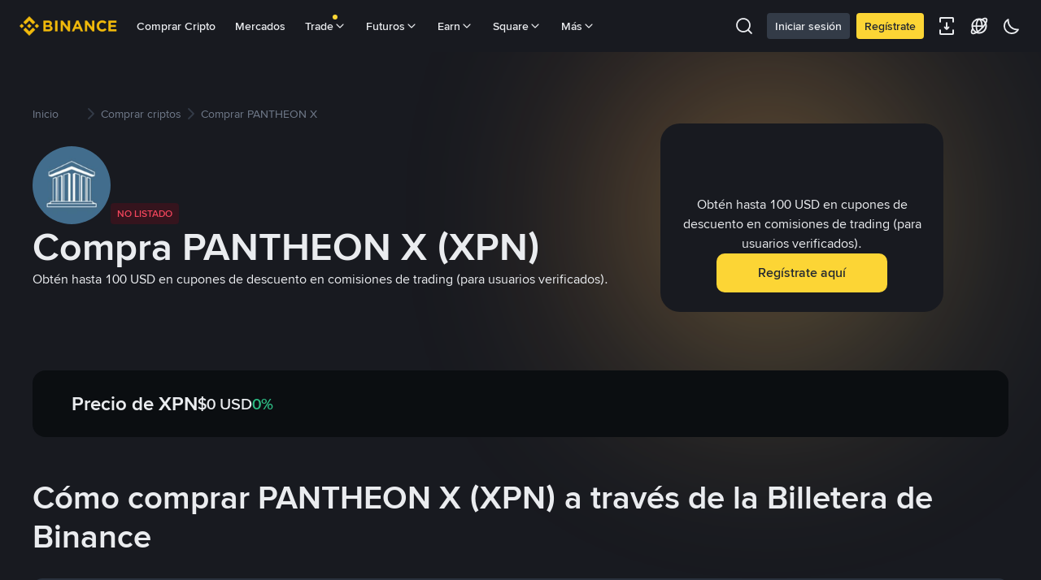

--- FILE ---
content_type: text/html; charset=utf-8
request_url: https://www.binance.com/es-MX/how-to-buy/pantheon-x
body_size: 78107
content:
<!doctype html>
<html bn-lang="es-MX" lang="es-MX" dir="ltr" path-prefix="/es-MX">
<head>
  <meta name="viewport" content="width=device-width,minimum-scale=1,maximum-scale=1,initial-scale=1,user-scalable=no" data-shuvi-head="true" /><meta charset="utf-8" data-shuvi-head="true" /><title data-shuvi-head="true">Comprar PANTHEON X: Guía sencilla para comprar XPN</title><meta name="description" content="Descubre cómo comprar PANTHEON X con tarjeta de crédito, Web3 y más. Compara los mejores métodos para comprar XPN en DEX y otras plataformas." data-shuvi-head="true" /><meta property="og:url" content="https://www.binance.com/es-MX/how-to-buy/pantheon-x" data-shuvi-head="true" /><meta property="og:type" content="website" data-shuvi-head="true" /><meta property="og:title" content="Comprar PANTHEON X: Guía sencilla para comprar XPN" data-shuvi-head="true" /><meta property="og:site_name" data-shuvi-head="true" /><meta property="og:image" content="https://public.bnbstatic.com/static/images/common/ogImage.jpg" data-shuvi-head="true" /><meta property="twitter:title" content="Comprar PANTHEON X: Guía sencilla para comprar XPN" data-shuvi-head="true" /><meta property="twitter:site" data-shuvi-head="true" /><meta property="twitter:image" content="https://public.bnbstatic.com/static/images/common/ogImage.jpg" data-shuvi-head="true" /><meta property="twitter:image:src" content="https://public.bnbstatic.com/static/images/common/ogImage.jpg" data-shuvi-head="true" /><meta property="twitter:card" content="summary_large_image" data-shuvi-head="true" /><meta http-equiv="etag" content="0e31258a032459fd7019a9a3f854ea8ec6d632e9" /><meta name="msapplication-TileImage" content="https://bin.bnbstatic.com/static/images/bnb-for/brand.png" /><meta name="apple-mobile-web-app-status-bar-style" content="black" data-shuvi-head="true" /><meta name="apple-mobile-web-app-capable" content="yes" data-shuvi-head="true" /><meta name="format-detection" content="email=no" data-shuvi-head="true" /><link rel="preconnect" href="https://bin.bnbstatic.com" crossorigin="anonymous" /><link rel="preconnect" href="https://public.bnbstatic.com" crossorigin="anonymous" /><link rel="preload" as="fetch" href="https://bin.bnbstatic.com/api/i18n/-/web/cms/es-MX/exchange-seo-ui" crossorigin="anonymous" fetchpriority="low" /><link rel="preload" as="script" href="https://public.bnbstatic.com/unpkg/essential/essential@0.3.64.js" /><link rel="preload" as="script" href="https://public.bnbstatic.com/unpkg/vendor/vendor.umd.0.0.13.production.min.18.2.0.js" /><link rel="preload" as="image" href="https://s2.coinmarketcap.com/static/img/coins/128x128/4760.png" data-shuvi-head="true" /><link rel="preload" href="https://bin.bnbstatic.com/static/chunks/3539.2e757f2d.js" as="script" /><link rel="preload" href="https://bin.bnbstatic.com/static/chunks/7049.106394a5.js" as="script" /><link rel="preload" href="https://bin.bnbstatic.com/static/chunks/7324.34c28da6.js" as="script" /><link rel="preload" href="https://bin.bnbstatic.com/static/chunks/6387.253c4483.js" as="script" /><link rel="preload" href="https://bin.bnbstatic.com/static/chunks/6009.92812437.js" as="script" /><link rel="preload" href="https://bin.bnbstatic.com/static/chunks/962.e1deba62.js" as="script" /><link rel="preload" href="https://bin.bnbstatic.com/static/chunks/4241.69fd1e33.js" as="script" /><link rel="preload" href="https://bin.bnbstatic.com/static/chunks/8463.10b8ede4.js" as="script" /><link rel="preload" href="https://bin.bnbstatic.com/static/chunks/7448.0e9be88d.js" as="script" /><link rel="preload" href="https://bin.bnbstatic.com/static/chunks/1515.16afc108.js" as="script" /><link rel="preload" href="https://bin.bnbstatic.com/static/chunks/layout-39f3.b74bcf8a.js" as="script" /><link rel="preload" href="https://bin.bnbstatic.com/static/chunks/677.c61e578b.js" as="script" /><link rel="preload" href="https://bin.bnbstatic.com/static/chunks/1349.1328cfe5.js" as="script" /><link rel="preload" href="https://bin.bnbstatic.com/static/chunks/603.1b4170aa.js" as="script" /><link rel="preload" href="https://bin.bnbstatic.com/static/chunks/8329.5dd2ee81.js" as="script" /><link rel="preload" href="https://bin.bnbstatic.com/static/chunks/795.7f40e8ad.js" as="script" /><link rel="preload" href="https://bin.bnbstatic.com/static/chunks/9187.f468f020.js" as="script" /><link rel="preload" href="https://bin.bnbstatic.com/static/chunks/9086.e8367ec5.js" as="script" /><link rel="preload" href="https://bin.bnbstatic.com/static/chunks/5704.6959a854.js" as="script" /><link rel="preload" href="https://bin.bnbstatic.com/static/chunks/9064.51e5e2e6.js" as="script" /><link rel="preload" href="https://bin.bnbstatic.com/static/chunks/4248.ce315732.js" as="script" /><link rel="preload" href="https://bin.bnbstatic.com/static/chunks/page-1f92.9af53532.js" as="script" /><link rel="preload" as="script" href="https://bin.bnbstatic.com/static/configs/newbase/common-widget-icon.js" /><link rel="preload" as="script" href="https://public.bnbstatic.com/unpkg/themis/themis@0.0.39.js" /><link rel="preload" as="script" href="https://public.bnbstatic.com/unpkg/common-widget/vendor@1.4.18.min.js" /><link rel="preload" as="script" href="https://public.bnbstatic.com/unpkg/common-widget/utils@1.4.18.min.js" /><link rel="preload" as="script" href="https://public.bnbstatic.com/unpkg/common-widget/data@1.4.18.min.js" /><link rel="preload" as="script" href="https://public.bnbstatic.com/unpkg/common-widget/common@1.4.18.min.js" /><link rel="preload" as="script" href="https://bin.bnbstatic.com/static/webpack-runtime.619e80fb.js" /><link rel="preload" as="script" href="https://bin.bnbstatic.com/static/main.732077cb.js" /><link rel="preload" as="script" href="https://public.bnbstatic.com/unpkg/config/remote-config.js" /><link rel="preload" as="script" href="https://bin.bnbstatic.com/static/js/common-widget/common-widget-render-control@0.0.1.js" /><link rel="shortcut icon" href="https://bin.bnbstatic.com/static/images/common/favicon.ico" /><link rel="apple-touch-icon" href="https://bin.bnbstatic.com/static/images/bnb-for/brand.png" /><link rel="icon" href="https://bin.bnbstatic.com/static/images/bnb-for/brand.png" /><link rel="alternate" hreflang="es-NI" href="https://www.binance.com/es-LA/how-to-buy/pantheon-x" /><link rel="alternate" hreflang="pl" href="https://www.binance.com/pl/how-to-buy/pantheon-x" /><link rel="alternate" hreflang="es-VI" href="https://www.binance.com/es/how-to-buy/pantheon-x" /><link rel="alternate" hreflang="es-VG" href="https://www.binance.com/es/how-to-buy/pantheon-x" /><link rel="alternate" hreflang="es-MX" href="https://www.binance.com/es-MX/how-to-buy/pantheon-x" /><link rel="alternate" hreflang="fr-MG" href="https://www.binance.com/fr-AF/how-to-buy/pantheon-x" /><link rel="alternate" hreflang="es-VE" href="https://www.binance.com/es-LA/how-to-buy/pantheon-x" /><link rel="alternate" hreflang="kk-KZ" href="https://www.binance.com/kk-KZ/how-to-buy/pantheon-x" /><link rel="alternate" hreflang="es-ES" href="https://www.binance.com/es/how-to-buy/pantheon-x" /><link rel="alternate" hreflang="ar-BH" href="https://www.binance.com/ar-BH/how-to-buy/pantheon-x" /><link rel="alternate" hreflang="es-VC" href="https://www.binance.com/es/how-to-buy/pantheon-x" /><link rel="alternate" hreflang="es-UY" href="https://www.binance.com/es-LA/how-to-buy/pantheon-x" /><link rel="alternate" hreflang="es-MQ" href="https://www.binance.com/es-LA/how-to-buy/pantheon-x" /><link rel="alternate" hreflang="pt-BR" href="https://www.binance.com/pt-BR/how-to-buy/pantheon-x" /><link rel="alternate" hreflang="en-TR" href="https://www.binance.com/en-TR/how-to-buy/pantheon-x" /><link rel="alternate" hreflang="es-MS" href="https://www.binance.com/es-LA/how-to-buy/pantheon-x" /><link rel="alternate" hreflang="es-MF" href="https://www.binance.com/es-LA/how-to-buy/pantheon-x" /><link rel="alternate" hreflang="lo-LA" href="https://www.binance.com/lo-LA/how-to-buy/pantheon-x" /><link rel="alternate" hreflang="fr-CM" href="https://www.binance.com/fr-AF/how-to-buy/pantheon-x" /><link rel="alternate" hreflang="fr-CI" href="https://www.binance.com/fr-AF/how-to-buy/pantheon-x" /><link rel="alternate" hreflang="fr-CF" href="https://www.binance.com/fr-AF/how-to-buy/pantheon-x" /><link rel="alternate" hreflang="fr-CG" href="https://www.binance.com/fr-AF/how-to-buy/pantheon-x" /><link rel="alternate" hreflang="fr-ST" href="https://www.binance.com/fr-AF/how-to-buy/pantheon-x" /><link rel="alternate" hreflang="fr-CD" href="https://www.binance.com/fr-AF/how-to-buy/pantheon-x" /><link rel="alternate" hreflang="si-LK" href="https://www.binance.com/si-LK/how-to-buy/pantheon-x" /><link rel="alternate" hreflang="fr-KM" href="https://www.binance.com/fr-AF/how-to-buy/pantheon-x" /><link rel="alternate" hreflang="en-KZ" href="https://www.binance.com/en-KZ/how-to-buy/pantheon-x" /><link rel="alternate" hreflang="es-DO" href="https://www.binance.com/es-LA/how-to-buy/pantheon-x" /><link rel="alternate" hreflang="fr" href="https://www.binance.com/fr/how-to-buy/pantheon-x" /><link rel="alternate" hreflang="es-DM" href="https://www.binance.com/es-LA/how-to-buy/pantheon-x" /><link rel="alternate" hreflang="ar-AE" href="https://www.binance.com/ar-AE/how-to-buy/pantheon-x" /><link rel="alternate" hreflang="fr-TG" href="https://www.binance.com/fr-AF/how-to-buy/pantheon-x" /><link rel="alternate" hreflang="fr-TF" href="https://www.binance.com/fr-AF/how-to-buy/pantheon-x" /><link rel="alternate" hreflang="az-AZ" href="https://www.binance.com/az-AZ/how-to-buy/pantheon-x" /><link rel="alternate" hreflang="fr-TD" href="https://www.binance.com/fr-AF/how-to-buy/pantheon-x" /><link rel="alternate" hreflang="es-PA" href="https://www.binance.com/es-LA/how-to-buy/pantheon-x" /><link rel="alternate" hreflang="vi" href="https://www.binance.com/vi/how-to-buy/pantheon-x" /><link rel="alternate" hreflang="en-NZ" href="https://www.binance.com/en-NZ/how-to-buy/pantheon-x" /><link rel="alternate" hreflang="es-PE" href="https://www.binance.com/es-LA/how-to-buy/pantheon-x" /><link rel="alternate" hreflang="es" href="https://www.binance.com/es/how-to-buy/pantheon-x" /><link rel="alternate" hreflang="es-GP" href="https://www.binance.com/es-LA/how-to-buy/pantheon-x" /><link rel="alternate" hreflang="fr-GA" href="https://www.binance.com/fr-AF/how-to-buy/pantheon-x" /><link rel="alternate" hreflang="en" href="https://www.binance.com/en/how-to-buy/pantheon-x" /><link rel="alternate" hreflang="es-GT" href="https://www.binance.com/es-LA/how-to-buy/pantheon-x" /><link rel="alternate" hreflang="el" href="https://www.binance.com/el/how-to-buy/pantheon-x" /><link rel="alternate" hreflang="en-NG" href="https://www.binance.com/en-NG/how-to-buy/pantheon-x" /><link rel="alternate" hreflang="es-GD" href="https://www.binance.com/es-LA/how-to-buy/pantheon-x" /><link rel="alternate" hreflang="fr-ML" href="https://www.binance.com/fr-AF/how-to-buy/pantheon-x" /><link rel="alternate" hreflang="lv" href="https://www.binance.com/lv/how-to-buy/pantheon-x" /><link rel="alternate" hreflang="fr-NE" href="https://www.binance.com/fr-AF/how-to-buy/pantheon-x" /><link rel="alternate" hreflang="uk-UA" href="https://www.binance.com/uk-UA/how-to-buy/pantheon-x" /><link rel="alternate" hreflang="de" href="https://www.binance.com/de/how-to-buy/pantheon-x" /><link rel="alternate" hreflang="es-BB" href="https://www.binance.com/es-LA/how-to-buy/pantheon-x" /><link rel="alternate" hreflang="da-DK" href="https://www.binance.com/da-DK/how-to-buy/pantheon-x" /><link rel="alternate" hreflang="es-AR" href="https://www.binance.com/es-AR/how-to-buy/pantheon-x" /><link rel="alternate" hreflang="es-AW" href="https://www.binance.com/es-LA/how-to-buy/pantheon-x" /><link rel="alternate" hreflang="cs" href="https://www.binance.com/cs/how-to-buy/pantheon-x" /><link rel="alternate" hreflang="fr-YT" href="https://www.binance.com/fr-AF/how-to-buy/pantheon-x" /><link rel="alternate" hreflang="sv" href="https://www.binance.com/sv/how-to-buy/pantheon-x" /><link rel="alternate" hreflang="es-AI" href="https://www.binance.com/es-LA/how-to-buy/pantheon-x" /><link rel="alternate" hreflang="es-AG" href="https://www.binance.com/es-LA/how-to-buy/pantheon-x" /><link rel="alternate" hreflang="fr-GQ" href="https://www.binance.com/fr-AF/how-to-buy/pantheon-x" /><link rel="alternate" hreflang="sl" href="https://www.binance.com/sl/how-to-buy/pantheon-x" /><link rel="alternate" hreflang="fr-GN" href="https://www.binance.com/fr-AF/how-to-buy/pantheon-x" /><link rel="alternate" hreflang="sk" href="https://www.binance.com/sk/how-to-buy/pantheon-x" /><link rel="alternate" hreflang="es-HT" href="https://www.binance.com/es-LA/how-to-buy/pantheon-x" /><link rel="alternate" hreflang="es-PY" href="https://www.binance.com/es-LA/how-to-buy/pantheon-x" /><link rel="alternate" hreflang="ru-KZ" href="https://www.binance.com/ru-KZ/how-to-buy/pantheon-x" /><link rel="alternate" hreflang="es-PR" href="https://www.binance.com/es-LA/how-to-buy/pantheon-x" /><link rel="alternate" hreflang="bg" href="https://www.binance.com/bg/how-to-buy/pantheon-x" /><link rel="alternate" hreflang="ru" href="https://www.binance.com/ru/how-to-buy/pantheon-x" /><link rel="alternate" hreflang="es-HN" href="https://www.binance.com/es-LA/how-to-buy/pantheon-x" /><link rel="alternate" hreflang="fr-GW" href="https://www.binance.com/fr-AF/how-to-buy/pantheon-x" /><link rel="alternate" hreflang="ro" href="https://www.binance.com/ro/how-to-buy/pantheon-x" /><link rel="alternate" hreflang="es-TT" href="https://www.binance.com/es-LA/how-to-buy/pantheon-x" /><link rel="alternate" hreflang="fr-BJ" href="https://www.binance.com/fr-AF/how-to-buy/pantheon-x" /><link rel="alternate" hreflang="es-CW" href="https://www.binance.com/es-LA/how-to-buy/pantheon-x" /><link rel="alternate" hreflang="es-CU" href="https://www.binance.com/es-LA/how-to-buy/pantheon-x" /><link rel="alternate" hreflang="fr-BF" href="https://www.binance.com/fr-AF/how-to-buy/pantheon-x" /><link rel="alternate" hreflang="es-LC" href="https://www.binance.com/es-LA/how-to-buy/pantheon-x" /><link rel="alternate" hreflang="ar" href="https://www.binance.com/ar/how-to-buy/pantheon-x" /><link rel="alternate" hreflang="fr-SN" href="https://www.binance.com/fr-AF/how-to-buy/pantheon-x" /><link rel="alternate" hreflang="es-CL" href="https://www.binance.com/es-LA/how-to-buy/pantheon-x" /><link rel="alternate" hreflang="it" href="https://www.binance.com/it/how-to-buy/pantheon-x" /><link rel="alternate" hreflang="en-BH" href="https://www.binance.com/en-BH/how-to-buy/pantheon-x" /><link rel="alternate" hreflang="ru-UA" href="https://www.binance.com/ru-UA/how-to-buy/pantheon-x" /><link rel="alternate" hreflang="es-TC" href="https://www.binance.com/es-LA/how-to-buy/pantheon-x" /><link rel="alternate" hreflang="es-CR" href="https://www.binance.com/es-LA/how-to-buy/pantheon-x" /><link rel="alternate" hreflang="es-KY" href="https://www.binance.com/es-LA/how-to-buy/pantheon-x" /><link rel="alternate" hreflang="es-SV" href="https://www.binance.com/es-LA/how-to-buy/pantheon-x" /><link rel="alternate" hreflang="es-KN" href="https://www.binance.com/es-LA/how-to-buy/pantheon-x" /><link rel="alternate" hreflang="es-SX" href="https://www.binance.com/es-LA/how-to-buy/pantheon-x" /><link rel="alternate" hreflang="id" href="https://www.binance.com/id/how-to-buy/pantheon-x" /><link rel="alternate" hreflang="en-AU" href="https://www.binance.com/en-AU/how-to-buy/pantheon-x" /><link rel="alternate" hreflang="es-BS" href="https://www.binance.com/es-LA/how-to-buy/pantheon-x" /><link rel="alternate" hreflang="es-BZ" href="https://www.binance.com/es-LA/how-to-buy/pantheon-x" /><link rel="alternate" hreflang="zh-Hant" href="https://www.binance.com/zh-TC/how-to-buy/pantheon-x" /><link rel="alternate" hreflang="zh-Hans" href="https://www.binance.com/zh-CN/how-to-buy/pantheon-x" /><link rel="alternate" hreflang="hu" href="https://www.binance.com/hu/how-to-buy/pantheon-x" /><link rel="alternate" hreflang="es-BL" href="https://www.binance.com/es-LA/how-to-buy/pantheon-x" /><link rel="alternate" hreflang="es-BR" href="https://www.binance.com/es-LA/how-to-buy/pantheon-x" /><link rel="alternate" hreflang="es-BQ" href="https://www.binance.com/es-LA/how-to-buy/pantheon-x" /><link rel="alternate" hreflang="en-ZA" href="https://www.binance.com/en-ZA/how-to-buy/pantheon-x" /><link rel="alternate" hreflang="en-AE" href="https://www.binance.com/en-AE/how-to-buy/pantheon-x" /><link rel="alternate" hreflang="en-IN" href="https://www.binance.com/en-IN/how-to-buy/pantheon-x" /><link rel="alternate" hreflang="es-JM" href="https://www.binance.com/es-LA/how-to-buy/pantheon-x" /><link rel="alternate" hreflang="fr-RE" href="https://www.binance.com/fr-AF/how-to-buy/pantheon-x" /><link rel="alternate" hreflang="pt" href="https://www.binance.com/pt/how-to-buy/pantheon-x" /><link rel="alternate" hreflang="x-default" href="https://www.binance.com/en/how-to-buy/pantheon-x" /><link rel="shortcut icon" type="image/x-icon" href="https://bin.bnbstatic.com/static/images/common/favicon.ico" data-shuvi-head="true" /><link rel="canonical" href="https://www.binance.com/es-MX/how-to-buy/pantheon-x" data-shuvi-head="true" /><script id="OneTrust-sdk" nonce="402ef1c6-24fe-4822-9399-0cf4516a905b">(function() {const agent = typeof navigator !== 'undefined' ? navigator.userAgent : '';const REGEX_MATCH_CLIENT_TYPE = /BNC\/([0-9.]+) \(([a-zA-Z]+) ([0-9.]+)\)/;const isMiniApp = typeof window !== 'undefined' && window.__NEZHA_BRIDGE__ && !window.__NEZHA_BRIDGE__.postAction;if(REGEX_MATCH_CLIENT_TYPE.test(agent) || isMiniApp){return null;}// Check if SSR scripts already exist (from generateOneTrustScriptTemplate)// SSR scripts have IDs starting with 'ot-ssr-'if (typeof document !== 'undefined' && document.head) {var existingSSRScripts = document.head.querySelectorAll('script[id^="ot-ssr-"]');if (existingSSRScripts && existingSSRScripts.length > 0) {// SSR scripts already injected, skip client-side injectionreturn null;}}function getJSON(str) {try {return JSON.parse(str);} catch (e) {return {};}}var AutoBlockScriptMap = getJSON('{"binance.com":"https://cdn.cookielaw.org/consent/e21a0e13-40c2-48a6-9ca2-57738356cdab/OtAutoBlock.js","binance.info":"https://cdn.cookielaw.org/consent/03246444-2043-432d-afae-413a91f535e9/OtAutoBlock.js","binance.me":"https://cdn.cookielaw.org/consent/39df5304-ea83-4bd5-8550-d57bca54d95a/OtAutoBlock.js","binance.bh":"https://cdn.cookielaw.org/consent/0196a4bb-fb7b-7ae6-a24c-893547b9e467/OtAutoBlock.js"}');var SDKStubInfoMap = getJSON('{"binance.com":{"src":"https://cdn.cookielaw.org/scripttemplates/otSDKStub.js","hash":"e21a0e13-40c2-48a6-9ca2-57738356cdab"},"binance.info":{"src":"https://cdn.cookielaw.org/scripttemplates/otSDKStub.js","hash":"03246444-2043-432d-afae-413a91f535e9"},"binance.me":{"src":"https://cdn.cookielaw.org/scripttemplates/otSDKStub.js","hash":"39df5304-ea83-4bd5-8550-d57bca54d95a"}, "binance.bh":{"src":"https://cdn.cookielaw.org/scripttemplates/otSDKStub.js","hash":"0196a4bb-fb7b-7ae6-a24c-893547b9e467"}}');var domain = location.hostname.split('.').slice(-2).join('.');function isString(str) {return str && typeof str === 'string';};var AutoBlockScript = AutoBlockScriptMap[domain];var stubInfo = SDKStubInfoMap[domain] || {};var SDKStubSrc = stubInfo.src;var SDKStubHash = stubInfo.hash;var injectAutoBlock = isString(AutoBlockScript);var injectSDKStub = isString(SDKStubSrc) && isString(SDKStubHash);if (injectAutoBlock) {var script = document.createElement('script');script.src = AutoBlockScript;script.type = 'text/javascript';script.async = false;document.head.appendChild(script);}if (injectSDKStub) {var lang = document.documentElement['bn-lang'] || document.documentElement.lang;var htmlLang = lang && lang.substr(0, 2) || 'en';var script = document.createElement('script');script.src = SDKStubSrc;script.type = 'text/javascript';script.async = false;script.setAttribute('charSet', 'UTF-8');script.setAttribute('data-domain-script', SDKStubHash);script.setAttribute('data-language', htmlLang);document.head.appendChild(script);var s = document.createElement('script');s.type = 'text/javascript';s.innerHTML = 'function OptanonWrapper() {};';s.nonce = '402ef1c6-24fe-4822-9399-0cf4516a905b';document.head.appendChild(s);var ss = document.createElement('script');ss.src = 'https://bin.bnbstatic.com/static/one-trust/onetrust-trigger.js';ss.type = 'text/javascript';script.async = false;ss.setAttribute('charSet', 'UTF-8');ss.setAttribute('data-domain-script', SDKStubHash);document.head.appendChild(ss);}}())</script><script id="Reporter-init" nonce="402ef1c6-24fe-4822-9399-0cf4516a905b">window._bn_reporter = window._bn_reporter || [];window._bn_reporter_version = '4.3.16';function reportEvent(data) {window._bn_reporter.push(data);}reportEvent({key: "init",data: {"packageName":"seo-ui","apiId":"cc1ljun9gpbp8ciciolg","apiDomain":"https://api.saasexch.com","ssr":true,"COMMIT_HEAD":"0e31258a032459fd7019a9a3f854ea8ec6d632e9","pikaVersion":"0.6.14","traceId":"bda0ad3a-8d43-4d15-a138-6c444d5d863a","analyticsId":"seo-ui,Frontend,clhh6igw94364630s30uynadwdz"}});const now = Date.now();reportEvent({key: "traceReporter",data: {name: 'PIKA_HTML_ENTRY_START',startTime: now,timestamp: now,id: 1,duration: 0,endTime: now}});window.addEventListener('error', function (event) {try {var _URL, _URL2;var target = event.target || event.srcElement;var isTarget = ['LINK', 'SCRIPT', 'IMG'].indexOf(target.nodeName) !== -1;if (!isTarget) {return;}var link = target.src || target.href;if (window.location.href.indexOf(link) === 0) {return;}var data = {event: {phost: window.location.host,ppath: window.location.pathname,host: (_URL = new URL(link)) === null || _URL === void 0 ? void 0 : _URL.host,path: (_URL2 = new URL(link)) === null || _URL2 === void 0 ? void 0 : _URL2.pathname,net_err_exist: true}};reportEvent({key: "reportMonitorEvent",data: {data: data}});} catch (e) {console.error('static resource monitor', e);}}, true);</script><script src="https://bin.bnbstatic.com/static/sw-load/cache-control-load@0.0.5.js" data-ot-ignore nonce="402ef1c6-24fe-4822-9399-0cf4516a905b"></script><script src="https://bin.bnbstatic.com/static/js/common-widget/globalthis@0.4.4.min.js" data-ot-ignore nonce="402ef1c6-24fe-4822-9399-0cf4516a905b"></script><script nonce="402ef1c6-24fe-4822-9399-0cf4516a905b">if (typeof window !== "undefined" && typeof location !== "undefined") { window.searchString = location.search; }</script><script nonce="402ef1c6-24fe-4822-9399-0cf4516a905b">!function(){try{!(t=function(){try{return document.getElementsByTagName("head")[0]}catch(e){return null}}())||~(e="undefined"!=typeof navigator?navigator.userAgent:"").indexOf(" BNC/")&&!~e.indexOf("electron")&&((e=document.createElement("style")).setAttribute("type","text/css"),e.innerHTML="#__APP_HEADER {display:none !important;} .hidden-in-bnc-app {display:none !important;}",t.appendChild(e))}catch(e){}var e,t}();</script><link rel="stylesheet" href="https://bin.bnbstatic.com/static/css/6cde01c9.css" /><link rel="stylesheet" href="https://bin.bnbstatic.com/static/css/9aaede1d.chunk.css" /><link rel="stylesheet" href="https://bin.bnbstatic.com/static/css/d232a860.chunk.css" /><link rel="stylesheet" href="https://bin.bnbstatic.com/static/css/2386affb.chunk.css" /><link rel="stylesheet" href="https://bin.bnbstatic.com/static/css/581cbfc2.chunk.css" /><link rel="stylesheet" href="https://bin.bnbstatic.com/static/css/cc26b916.chunk.css" /><link rel="stylesheet" href="https://public.bnbstatic.com/unpkg/common-widget/header@1.4.18.css" /><link rel="stylesheet" href="https://public.bnbstatic.com/unpkg/common-widget/footer@1.4.18.css" /><link rel="stylesheet" href="https://public.bnbstatic.com/unpkg/common-widget/extension@1.4.18.css" /><link rel="stylesheet" href="https://public.bnbstatic.com/unpkg/common-widget/vendor@1.4.18.css" /><link rel="stylesheet" href="https://public.bnbstatic.com/unpkg/common-widget/common@1.4.18.css" /><style>body #__APP_HEADER{position:sticky;top:0;z-index:999;}</style><style id="webstudio-universal-uikit-colors" data-shuvi-head="true">body { --color-BasicBg: #181A20; background-color: var(--color-BasicBg); --color-SecondaryBg: #0B0E11; --color-Input: #29313D; --color-InputLine: #434C5A; --color-CardBg: #202630; --color-Vessel: #29313D; --color-Line: #333B47; --color-DisableBtn: #29313D; --color-DisableText: #4F5867; --color-TertiaryText: #707A8A; --color-SecondaryText: #929AA5; --color-PrimaryText: #EAECEF; color: var(--color-PrimaryText); --color-RedGreenBgText: #FFFFFF; --color-EmphasizeText: #FF693D; --color-TextOnGray: #EAECEF; --color-TextOnYellow: #202630; --color-IconNormal: #707A8A; --color-LiteBg1: #202630; --color-LiteBg2: #191A1F; --color-BtnBg: #FCD535; --color-PrimaryYellow: #F0B90B; --color-TextLink: #F0B90B; --color-TradeBg: #0B0E11; --color-TextToast: #F0B90B; --color-DepthSellBg: #35141D; --color-SellHover: #F6465D; --color-Sell: #F6465D; --color-TextSell: #F6465D; --color-DepthBuyBg: #102821; --color-BuyHover: #2EBD85; --color-Buy: #2EBD85; --color-TextBuy: #2EBD85; --color-Error: #F6465D; --color-SuccessBg: #102821; --color-Success: #2EBD85; --color-TagBg: #434C5A; --color-Grid: #333B47; --color-Placeholder: #434C5A; --color-ToastBg: #4F5867; --color-TwoColorIcon: #CACED3; --color-ErrorBg: rgba(246, 70, 93, 0.1); --color-BadgeBg: rgba(240,185,11,0.1); --color-Popup: #333B47; --color-Mask: rgba(11, 14, 17, 0.6); --color-WidgetSecondaryBg: rgba(193, 204, 219, 0.08); --color-ContainerBg: #29313D; --color-YellowAlpha01: rgba(252, 213, 53, 0.1); --color-YellowAlpha02: rgba(252, 213, 53, 0.2); --color-RedAlpha01: rgba(246, 70, 93, 0.1); --color-RedAlpha02: rgba(246, 70, 93, 0.2); --color-GreenAlpha01: rgba(46, 189, 133, 0.1); --color-GreenAlpha02: rgba(46, 189, 133, 0.2); --color-ChatBg: #1A1E25; --color-LineAlpha: rgba(193, 204, 219, 0.08); --color-WidgetPrimaryBg: rgba(122, 148, 178, 0.1); --color-ChatBubble: #29313D; --color-ChatBubble2: #2D3E59; --color-ChatInput: rgba(41, 49, 61, 0.95); --color-ChatName: #F0B90B; --color-ChatSysMsg: #1C2229; --color-ChatCard: #212731; --color-ChatCard2: #243042; --color-ChatRed: #30222B; --color-ParagraphText: #EAECEF; }</style><style id="header-footer-global-style" data-shuvi-head="true"> #__APP_SIDEBAR { display: none; width: 100%; }</style><style type="text/css" id="b-fonts">@font-face{font-family:'BinanceNova';font-display:swap;src:url('https://bin.bnbstatic.com/static/fonts/bn/BinanceNova-Light.woff2') format('woff2'),url('https://bin.bnbstatic.com/static/fonts/bn/BinanceNova-Light.otf') format('opentype');font-weight:200 300}@font-face{font-family:'BinanceNova';font-display:swap;src:url('https://bin.bnbstatic.com/static/fonts/bn/BinanceNova-Regular.woff2') format('woff2'),url('https://bin.bnbstatic.com/static/fonts/bn/BinanceNova-Regular.otf') format('opentype');font-weight:400}@font-face{font-family:'BinanceNova';font-display:swap;src:url('https://bin.bnbstatic.com/static/fonts/bn/BinanceNova-Medium.woff2') format('woff2'),url('https://bin.bnbstatic.com/static/fonts/bn/BinanceNova-Medium.otf') format('opentype');font-weight:500}@font-face{font-family:'BinanceNova';font-display:swap;src:url('https://bin.bnbstatic.com/static/fonts/bn/BinanceNova-SemiBold.woff2') format('woff2'),url('https://bin.bnbstatic.com/static/fonts/bn/BinanceNova-SemiBold.otf') format('opentype');font-weight:600}@font-face{font-family:'BinanceNova';font-display:swap;src:url('https://bin.bnbstatic.com/static/fonts/bn/BinanceNova-Bold.woff2') format('woff2'),url('https://bin.bnbstatic.com/static/fonts/bn/BinanceNova-Bold.otf') format('opentype');font-weight:700 800}@font-face{font-family:'BinanceNova';font-display:swap;src:url('https://bin.bnbstatic.com/static/fonts/bn/BinanceNova-Black.woff2') format('woff2'),url('https://bin.bnbstatic.com/static/fonts/bn/BinanceNova-Black.otf') format('opentype');font-weight:900}html body,body{font-family:BinanceNova,Arial,sans-serif!important}</style>
</head>
<body>
  <div id="__APP_TOP_PORTAL"></div><div id="__APP_HEADER"><div class="_CWC"><div class="theme-root dark _CWC common-widget-provider"><header class="header-container hidden-in-bnc-app common-widget-css_wrap theme-root bg1 dark-color"><div class="header-leftside menu-aim-enabled"><a class="logo-link" href="https://www.binance.com/es-MX"><img height="64" src="[data-uri]"/></a><div class="header-menu-item rwd-1024-hide-flex"><a class="header-menu-item_view typography-Subtitle4" id="ba-tableMarkets" href="https://www.binance.com/es-MX/markets/overview">Mercados</a></div><div class="header-menu-item header-dropdown-menu rwd-1024-hide-flex header-menu-align_frist"><span id="ba-trade" class="header-menu-item_view typography-Subtitle4">Trade<svg class="bn-svg header-menu-item_dropdown-icon" viewBox="0 0 24 24" xmlns="http://www.w3.org/2000/svg"><path d="M11.432 15.698a.9.9 0 001.205-.061l6-6 .061-.069a.9.9 0 00-1.266-1.266l-.069.061L12 13.727 6.637 8.363a.9.9 0 00-1.274 1.274l6 6 .069.061z" fill="currentColor"></path></svg></span></div><div class="header-menu-item header-dropdown-menu rwd-1024-hide-flex center"><a class="header-menu-item_view typography-Subtitle4" id="ba-Square" href="https://www.binance.com/es-MX/square">Square<svg class="bn-svg header-menu-item_dropdown-icon" viewBox="0 0 24 24" xmlns="http://www.w3.org/2000/svg"><path d="M11.432 15.698a.9.9 0 001.205-.061l6-6 .061-.069a.9.9 0 00-1.266-1.266l-.069.061L12 13.727 6.637 8.363a.9.9 0 00-1.274 1.274l6 6 .069.061z" fill="currentColor"></path></svg></a></div></div></header><div class="header-global-js-top-alert"><div class="header-global-js-top-alert__inner" id="header_global_js_wxgy34nj"></div></div></div></div></div><div id="__APP"><div class="theme-root dark" style="--color-BasicBg:#181A20;--color-SecondaryBg:#0B0E11;--color-Input:#29313D;--color-InputLine:#434C5A;--color-CardBg:#202630;--color-Vessel:#29313D;--color-Line:#333B47;--color-DisableBtn:#29313D;--color-DisableText:#4F5867;--color-TertiaryText:#707A8A;--color-SecondaryText:#929AA5;--color-PrimaryText:#EAECEF;--color-RedGreenBgText:#FFFFFF;--color-EmphasizeText:#FF693D;--color-TextOnGray:#EAECEF;--color-TextOnYellow:#202630;--color-IconNormal:#707A8A;--color-LiteBg1:#202630;--color-LiteBg2:#191A1F;--color-BtnBg:#FCD535;--color-PrimaryYellow:#F0B90B;--color-TextLink:#F0B90B;--color-TradeBg:#0B0E11;--color-TextToast:#F0B90B;--color-DepthSellBg:#35141D;--color-SellHover:#F6465D;--color-Sell:#F6465D;--color-TextSell:#F6465D;--color-DepthBuyBg:#102821;--color-BuyHover:#2EBD85;--color-Buy:#2EBD85;--color-TextBuy:#2EBD85;--color-Error:#F6465D;--color-SuccessBg:#102821;--color-Success:#2EBD85;--color-TagBg:#434C5A;--color-Grid:#333B47;--color-Placeholder:#434C5A;--color-ToastBg:#4F5867;--color-TwoColorIcon:#CACED3;--color-ErrorBg:rgba(246, 70, 93, 0.1);--color-BadgeBg:rgba(240,185,11,0.1);--color-Popup:#333B47;--color-Mask:rgba(11, 14, 17, 0.6);--color-WidgetSecondaryBg:rgba(193, 204, 219, 0.08);--color-ContainerBg:#29313D;--color-YellowAlpha01:rgba(252, 213, 53, 0.1);--color-YellowAlpha02:rgba(252, 213, 53, 0.2);--color-RedAlpha01:rgba(246, 70, 93, 0.1);--color-RedAlpha02:rgba(246, 70, 93, 0.2);--color-GreenAlpha01:rgba(46, 189, 133, 0.1);--color-GreenAlpha02:rgba(46, 189, 133, 0.2);--color-ChatBg:#1A1E25;--color-LineAlpha:rgba(193, 204, 219, 0.08);--color-WidgetPrimaryBg:rgba(122, 148, 178, 0.1);--color-ChatBubble:#29313D;--color-ChatBubble2:#2D3E59;--color-ChatInput:rgba(41, 49, 61, 0.95);--color-ChatName:#F0B90B;--color-ChatSysMsg:#1C2229;--color-ChatCard:#212731;--color-ChatCard2:#243042;--color-ChatRed:#30222B;--color-ParagraphText:#EAECEF"><style data-emotion-css="1wcxyu5">html{-webkit-scroll-behavior:smooth;-moz-scroll-behavior:smooth;-ms-scroll-behavior:smooth;scroll-behavior:smooth;}body{overflow-x:hidden;min-height:100vh;-ms-overflow-style:none;-webkit-overflow-scrolling:touch;}#__APP{height:auto !important;width:100%;}div{-webkit-tap-highlight-color:rgba(0,0,0,0);}a,a:active,a:visited{-webkit-text-decoration:none;text-decoration:none;}input{font-family:inherit;}input::-webkit-input-placeholder{font-style:normal;}input::-moz-placeholder{font-style:normal;}input:-ms-input-placeholder{font-style:normal;}input::placeholder{font-style:normal;}::-webkit-scrollbar{width:4px;height:4px;}::-webkit-scrollbar-track{border-radius:0;background:rgba(0,0,0,0.05);}::-webkit-scrollbar-thumb{background:rgba(0,0,0,0.1);}@-webkit-keyframes fade-in{from{opacity:0;-webkit-transform:translateY(-10px);-ms-transform:translateY(-10px);transform:translateY(-10px);}to{opacity:1;-webkit-transform:translateY(0);-ms-transform:translateY(0);transform:translateY(0);}}@keyframes fade-in{from{opacity:0;-webkit-transform:translateY(-10px);-ms-transform:translateY(-10px);transform:translateY(-10px);}to{opacity:1;-webkit-transform:translateY(0);-ms-transform:translateY(0);transform:translateY(0);}}.animate-fade-in{-webkit-animation:fade-in 0.4s ease-out;animation:fade-in 0.4s ease-out;}</style><style data-emotion-css="1so35hn">body{color:var(--color-PrimaryText);background-color:var(--color-BasicBg);}.bn-mask-body{width:100%;}.chat-container{color:var(--color-LiteBg1);}</style><div class="how-to-buy-coin"><article class="bg-BasicBg w-full relative px-4 py-4 md:px-12 lg:max-w-[1200px] lg:mx-auto lg:pt-16 lg:px-6 xl:px-0 md:pb-12 lg:pb-[72px]"><div class="banner-bg-mask"></div><div class="bn-flex flex-col gap-y-8 md:gap-y-12"><div role="navigation" aria-label="breadcrumb" itemscope="" itemType="https://schema.org/BreadcrumbList" class="bn-breadcrumb seo-breadcrumb"><div itemProp="itemListElement" itemscope="" itemType="https://schema.org/ListItem" class="bn-breadcrumb-item text-TertiaryText hover:!text-TextLink hover:!font-normal"><a href="https://www.binance.com/es-MX" itemscope="" itemType="https://schema.org/WebPage" itemProp="item" itemID="https://www.binance.com/es-MX" class="text-[inherit]"><span itemProp="name">Inicio</span></a><meta itemProp="position" content="1"/></div><div role="presentation" aria-hidden="true" class="bn-breadcrumb-separator"><svg fill="Line" viewBox="0 0 24 24" xmlns="http://www.w3.org/2000/svg" class="bn-svg"><path d="M15.698 12.568a.9.9 0 00-.061-1.205l-6-6-.069-.061a.9.9 0 00-1.266 1.266l.061.069L13.727 12l-5.364 5.363a.9.9 0 001.274 1.274l6-6 .061-.069z" fill="currentColor"></path></svg></div><div itemProp="itemListElement" itemscope="" itemType="https://schema.org/ListItem" class="bn-breadcrumb-item text-TertiaryText hover:!text-TextLink hover:!font-normal"><a href="https://www.binance.com/es-MX/how-to-buy/all-coins" itemscope="" itemType="https://schema.org/WebPage" itemProp="item" itemID="https://www.binance.com/es-MX/how-to-buy/all-coins" class="text-[inherit]"><span itemProp="name">Comprar criptos</span></a><meta itemProp="position" content="2"/></div><div role="presentation" aria-hidden="true" class="bn-breadcrumb-separator"><svg fill="Line" viewBox="0 0 24 24" xmlns="http://www.w3.org/2000/svg" class="bn-svg"><path d="M15.698 12.568a.9.9 0 00-.061-1.205l-6-6-.069-.061a.9.9 0 00-1.266 1.266l.061.069L13.727 12l-5.364 5.363a.9.9 0 001.274 1.274l6-6 .061-.069z" fill="currentColor"></path></svg></div><div itemProp="itemListElement" itemscope="" itemType="https://schema.org/ListItem" class="bn-breadcrumb-item text-PrimaryText cursor-text font-semibold"><span itemscope="" itemType="https://schema.org/WebPage" itemProp="item" class="text-[inherit]"><span itemProp="name">Comprar PANTHEON X</span></span><meta itemProp="position" content="3"/></div></div><div class="bn-flex flex-col gap-y-6 relative md:flex-row md:items-center md:justify-between md:gap-x-8 lg:max-w-[1120px] lg:gap-x-[100px]"><div class="bn-flex flex-col gap-3 z-10 md:flex-grow"><div class="bn-flex items-end gap-3"><img role="img" aria-label="image" alt="PANTHEON X logo" width="40" height="40" class="bn-lazy-img flex-none w-10 h-10 rounded-full md:w-16 md:h-16 lg:w-24 lg:h-24" src="https://s2.coinmarketcap.com/static/img/coins/128x128/4760.png" data-src="https://s2.coinmarketcap.com/static/img/coins/128x128/4760.png"/><div class="flex items-center justify-center bg-DepthSellBg text-Error t-caption0 uppercase text-center px-[5px] py-[2px] min-w-20 rounded-sm md:px-2 md:py-1 md:rounded">No listado</div></div><h1 itemProp="name" class="inline-flex items-center gap-2 my-0 text-PrimaryText t-headline2 lg:t-title2"><span>Compra PANTHEON X (XPN)</span></h1><div class="hidden md:block md:space-y-4"><div class="text-PrimaryText t-body2 invisible">Obtén hasta 100 USD en cupones de descuento en comisiones de trading (para usuarios verificados).</div></div></div><div class="bn-flex flex-col gap-y-3 md:gap-y-4 md:bg-BasicBg md:items-center md:px-4 md:py-6 md:rounded-3xl md:w-[316px] md:flex-none lg:w-[348px]"><img alt="Obtén hasta 100 USD en cupones de descuento en comisiones de trading (para usuarios verificados)." loading="lazy" width="48" height="48" class="hidden md:block md:w-16 md:h-16" style="max-width:100%;visibility:hidden"/><div class="text-PrimaryText text-left t-body2 md:text-center">Obtén hasta 100 USD en cupones de descuento en comisiones de trading (para usuarios verificados).</div><a class="bn-balink bn-button w-full h-12 max-w-[210px] px-8 rounded-[10px]" href="https://accounts.binance.com/es-MX/register?return_to=&amp;registerChannel=SEO_page" role="button">Regístrate aquí</a></div></div></div></article><article class="bn-flex main-content-wrapper bg-BasicBg flex-col px-4 gap-y-6 mb-6 md:px-12 md:gap-y-[72px] lg:gap-y-24 lg:px-6 lg:mb-[72px] lg:bg-[transparent] xl:px-0"><section class="bn-flex flex-col gap-y-3 mt-6 md:mt-12 lg:mt-0 lg:gap-y-4"><div class="bn-flex flex-col gap-y-2.5 bg-SecondaryBg p-4 rounded-2xl md:p-6"><div class="bn-flex items-start gap-x-2.5 md:items-center"><img alt="PANTHEON X price" loading="lazy" width="24" height="24" class="w-6 h-6 rounded-full" style="max-width:100%;visibility:hidden"/><div class="bn-flex flex-col items-start gap-y-1 md:flex-row md:items-center md:gap-x-3 lg:gap-x-6"><div class="text-PrimaryText t-subtitle1 md:t-headline5 lg:t-headline4"><a class="text-PrimaryText no-underline" href="https://www.binance.com/es-MX/price/pantheon-x">Precio de XPN</a></div><div class="bn-flex items-end gap-x-1 t-subtitle3 md:t-subtitle6 lg:t-subtitle4"><div class="text-PrimaryText">$0<!-- --> <!-- -->USD</div><div class="text-Buy">0%</div></div></div></div></div></section><section itemscope="" itemType="https://schema.org/HowTo" class="py-6 space-y-6 md:space-y-8 lg:space-y-10"><div class="bn-flex flex-col gap-y-3 md:gap-y-4 lg:gap-y-6"><h1 itemProp="name" class="t-headline5 text-PrimaryText md:t-headline2 lg:t-headline1">Cómo comprar PANTHEON X (XPN) a través de la Billetera de Binance</h1><div role="alert" class="bn-notification bn-notification__secondary data-size-middle"><svg class="bn-svg bn-notification-prefix w-6 h-6 text-PrimaryText" viewBox="0 0 24 24" xmlns="http://www.w3.org/2000/svg"><path d="M12 1.6c5.744 0 10.4 4.656 10.4 10.4 0 5.744-4.656 10.4-10.4 10.4-5.744 0-10.4-4.656-10.4-10.4C1.6 6.256 6.256 1.6 12 1.6zm0 1.8A8.6 8.6 0 003.4 12a8.6 8.6 0 008.6 8.6 8.6 8.6 0 008.6-8.6A8.6 8.6 0 0012 3.4zm0 12.1a1 1 0 110 2 1 1 0 010-2zm0-8.7a.9.9 0 01.9.9v6a.9.9 0 01-1.8 0v-6a.9.9 0 01.9-.9z" fill="currentColor"></path></svg><div class="bn-notification-content"><div class="bn-notification-content-message"><div class="t-body2 text-PrimaryText px-2 md:t-body3">Nota: Esta moneda no está listada en Binance para trading ni servicios.</div></div></div></div></div><div itemProp="description" class="text-SecondaryText t-body2">En esta guía, te mostraremos cómo comprar PANTHEON X usando la Billetera Web3 de Binance.<br/>La Billetera Web3 de Binance te permite conectarte a exchanges descentralizados (DEX) y hacer swap de miles de tokens de forma segura. Dado que PANTHEON X no está disponible en Binance Exchange (CEX), deberás usar la Billetera Web3 y un DEX para comprarlo.</div><div class="bn-flex how-to-buy-coin__unlisted-steps flex-col gap-y-8 mb-12 lg:mb-20"><div itemProp="step" itemscope="" itemType="https://schema.org/HowToStep" class="bn-flex flex-col"><meta itemProp="position" content="1"/><h3 class="flex flex-1 items-center justify-between t-subtitle1 text-PrimaryText transition-all cursor-pointer [&amp;[data-state=open]&gt;svg]:rotate-180 pt-0 pb-0 gap-x-1 [&amp;[data-state=open]&gt;svg]:transform-none" data-state="open"><div class="bn-flex items-center gap-x-4"><div class="bn-flex flex justify-center items-center w-5 h-5 bg-PrimaryText rounded rotate-45"><span class="text-BasicBg font-semibold -rotate-45">1</span></div><div class="bn-flex flex-grow"><link itemProp="url" href="https://www.binance.com/es-MX/price/pantheon-x#step1"/><div itemProp="name" class="t-subtitle2 text-PrimaryText md:t-subtitle4">Crea una cuenta gratuita de Binance Exchange</div></div></div><div class="relative shrink-0 basis-4 h-4 md:basis-5 md:h-5"><svg class="bn-svg absolute w-4 h-4 text-TwoColorIcon md:w-5 md:h-5" viewBox="0 0 24 24" xmlns="http://www.w3.org/2000/svg"><path d="M19.5 11.1l.092.005a.9.9 0 010 1.79l-.092.005h-15a.9.9 0 010-1.8h15z" fill="currentColor"></path></svg><svg class="bn-svg absolute top-0 left-0 w-4 h-4 text-TwoColorIcon transition-transform duration-200 md:w-5 md:h-5 rotate-0" viewBox="0 0 24 24" xmlns="http://www.w3.org/2000/svg"><path d="M19.5 11.1l.092.005a.9.9 0 010 1.79l-.092.005h-15a.9.9 0 010-1.8h15z" fill="currentColor"></path></svg></div></h3><div itemProp="itemListElement" itemscope="" itemType="https://schema.org/HowToDirection" style="overflow:hidden;transition:height 0.2s ease-in-out"><div itemProp="text" class="t-body1 [&amp;&gt;a]:text-TextLink md:t-body2 mt-3 pt-0 pb-0 t-body2 text-SecondaryText"><div class="bn-flex flex-col gap-y-2"><div>Para comenzar, crea una cuenta en Binance</div><ul class="list-inside ps-4"><li>Descarga la <a class="bn-balink text-TextLink underline" href="/es-MX/support/faq/360042718372" role="link">app de Binance</a> y regístrate.</li><li>Regístrate en el <a class="bn-balink text-TextLink underline" href="/es-MX/support/faq/08f314ad219e45fc9b7a27b67801a5c4" role="link">sitio web con tu email y número de teléfono celular</a>.</li><li>Completa la verificación de identidad (KYC) para desbloquear todas las funciones.</li></ul></div></div></div></div><div itemProp="step" itemscope="" itemType="https://schema.org/HowToStep" class="bn-flex flex-col"><meta itemProp="position" content="2"/><h3 class="flex flex-1 items-center justify-between t-subtitle1 text-PrimaryText transition-all cursor-pointer [&amp;[data-state=open]&gt;svg]:rotate-180 pt-0 pb-0 gap-x-1 [&amp;[data-state=open]&gt;svg]:transform-none" data-state="closed"><div class="bn-flex items-center gap-x-4"><div class="bn-flex flex justify-center items-center w-5 h-5 bg-PrimaryText rounded rotate-45"><span class="text-BasicBg font-semibold -rotate-45">2</span></div><div class="bn-flex flex-grow"><link itemProp="url" href="https://www.binance.com/es-MX/price/pantheon-x#step2"/><div itemProp="name" class="t-subtitle2 text-PrimaryText md:t-subtitle4">Configura tu Billetera de Binance.</div></div></div><div class="relative shrink-0 basis-4 h-4 md:basis-5 md:h-5"><svg class="bn-svg absolute w-4 h-4 text-TwoColorIcon md:w-5 md:h-5" viewBox="0 0 24 24" xmlns="http://www.w3.org/2000/svg"><path d="M19.5 11.1l.092.005a.9.9 0 010 1.79l-.092.005h-15a.9.9 0 010-1.8h15z" fill="currentColor"></path></svg><svg class="bn-svg absolute top-0 left-0 w-4 h-4 text-TwoColorIcon transition-transform duration-200 md:w-5 md:h-5 rotate-90" viewBox="0 0 24 24" xmlns="http://www.w3.org/2000/svg"><path d="M19.5 11.1l.092.005a.9.9 0 010 1.79l-.092.005h-15a.9.9 0 010-1.8h15z" fill="currentColor"></path></svg></div></h3><div itemProp="itemListElement" itemscope="" itemType="https://schema.org/HowToDirection" style="overflow:hidden;height:0;transition:height 0.2s ease-in-out"><div itemProp="text" class="t-body1 [&amp;&gt;a]:text-TextLink md:t-body2 mt-3 pt-0 pb-0 t-body2 text-SecondaryText">La Billetera Web3 está integrada directamente en la aplicación de Binance. A continuación, te explicamos cómo configurarla: <ul class="list-inside ps-4 my-1.5">   <li class="">Abre la aplicación de Binance y ve a Billetera &gt; Billetera Web3.</li> <li class="">Toca Crear Billetera. <a href="/es-MX/support/faq/detail/048ee79532494c03918dc4004214ad11" class="text-TextLink underline">Sigue nuestra guía</a> para obtener instrucciones más detalladas.</li> <li class="">Escribe tu frase de recuperación y guárdala en un lugar seguro. (Esta es la única forma de restaurar tu Billetera si pierdes el acceso).</li> <li class="">Si ya tienes una billetera, puedes importarla.</li> </ul> Ahora tu Billetera está lista, pero deberás agregar fondos antes de comprar PANTHEON X (XPN).</div></div></div><div itemProp="step" itemscope="" itemType="https://schema.org/HowToStep" class="bn-flex flex-col"><meta itemProp="position" content="3"/><h3 class="flex flex-1 items-center justify-between t-subtitle1 text-PrimaryText transition-all cursor-pointer [&amp;[data-state=open]&gt;svg]:rotate-180 pt-0 pb-0 gap-x-1 [&amp;[data-state=open]&gt;svg]:transform-none" data-state="closed"><div class="bn-flex items-center gap-x-4"><div class="bn-flex flex justify-center items-center w-5 h-5 bg-PrimaryText rounded rotate-45"><span class="text-BasicBg font-semibold -rotate-45">3</span></div><div class="bn-flex flex-grow"><link itemProp="url" href="https://www.binance.com/es-MX/price/pantheon-x#step3"/><div itemProp="name" class="t-subtitle2 text-PrimaryText md:t-subtitle4">Compra una stablecoin como tu moneda base</div></div></div><div class="relative shrink-0 basis-4 h-4 md:basis-5 md:h-5"><svg class="bn-svg absolute w-4 h-4 text-TwoColorIcon md:w-5 md:h-5" viewBox="0 0 24 24" xmlns="http://www.w3.org/2000/svg"><path d="M19.5 11.1l.092.005a.9.9 0 010 1.79l-.092.005h-15a.9.9 0 010-1.8h15z" fill="currentColor"></path></svg><svg class="bn-svg absolute top-0 left-0 w-4 h-4 text-TwoColorIcon transition-transform duration-200 md:w-5 md:h-5 rotate-90" viewBox="0 0 24 24" xmlns="http://www.w3.org/2000/svg"><path d="M19.5 11.1l.092.005a.9.9 0 010 1.79l-.092.005h-15a.9.9 0 010-1.8h15z" fill="currentColor"></path></svg></div></h3><div itemProp="itemListElement" itemscope="" itemType="https://schema.org/HowToDirection" style="overflow:hidden;height:0;transition:height 0.2s ease-in-out"><div itemProp="text" class="t-body1 [&amp;&gt;a]:text-TextLink md:t-body2 mt-3 pt-0 pb-0 t-body2 text-SecondaryText">Para una mejor compatibilidad de monedas, puedes considerar comprar primero una stablecoin. Las stablecoins como USDT, USDC son un tipo de criptomoneda diseñado para mantener un valor estable que es compatible con la mayoría de los swaps de criptos. <ul class="list-inside ps-4 my-1.5"><li class="">En tu Billetera Web3 de Binance, toca <strong class="text-PrimaryText font-medium">Recibir</strong>.</li> <li class="">Puedes optar por transferir tu stablecoin desde <a href="/es-MX/support/faq/detail/02f7eb872eca4a1ea44c775767170d13" class="text-TextLink underline">Binance Exchange</a>, <a href="/es-MX/support/faq/detail/02f7eb872eca4a1ea44c775767170d13" class="text-TextLink underline">una dirección de billetera</a> o <a href="/es-MX/support/faq/detail/3b88e4952fe040078cb39046609f6e99" class="text-TextLink underline">una tarjeta de crédito o débito</a>.</li><li class="">Una vez que se complete la transferencia, verás USDT en tu billetera en <strong class="text-PrimaryText font-medium">Activos</strong>.</li> </ul></div></div></div><div itemProp="step" itemscope="" itemType="https://schema.org/HowToStep" class="bn-flex flex-col"><meta itemProp="position" content="4"/><h3 class="flex flex-1 items-center justify-between t-subtitle1 text-PrimaryText transition-all cursor-pointer [&amp;[data-state=open]&gt;svg]:rotate-180 pt-0 pb-0 gap-x-1 [&amp;[data-state=open]&gt;svg]:transform-none" data-state="closed"><div class="bn-flex items-center gap-x-4"><div class="bn-flex flex justify-center items-center w-5 h-5 bg-PrimaryText rounded rotate-45"><span class="text-BasicBg font-semibold -rotate-45">4</span></div><div class="bn-flex flex-grow"><link itemProp="url" href="https://www.binance.com/es-MX/price/pantheon-x#step4"/><div itemProp="name" class="t-subtitle2 text-PrimaryText md:t-subtitle4">Haz swap de USDT por PANTHEON X</div></div></div><div class="relative shrink-0 basis-4 h-4 md:basis-5 md:h-5"><svg class="bn-svg absolute w-4 h-4 text-TwoColorIcon md:w-5 md:h-5" viewBox="0 0 24 24" xmlns="http://www.w3.org/2000/svg"><path d="M19.5 11.1l.092.005a.9.9 0 010 1.79l-.092.005h-15a.9.9 0 010-1.8h15z" fill="currentColor"></path></svg><svg class="bn-svg absolute top-0 left-0 w-4 h-4 text-TwoColorIcon transition-transform duration-200 md:w-5 md:h-5 rotate-90" viewBox="0 0 24 24" xmlns="http://www.w3.org/2000/svg"><path d="M19.5 11.1l.092.005a.9.9 0 010 1.79l-.092.005h-15a.9.9 0 010-1.8h15z" fill="currentColor"></path></svg></div></h3><div itemProp="itemListElement" itemscope="" itemType="https://schema.org/HowToDirection" style="overflow:hidden;height:0;transition:height 0.2s ease-in-out"><div itemProp="text" class="t-body1 [&amp;&gt;a]:text-TextLink md:t-body2 mt-3 pt-0 pb-0 t-body2 text-SecondaryText"><ul class="list-inside ps-4 my-1.5"> <li class="">Abre la Billetera Web3 de Binance en la aplicación. </li> <li class="">Ve a la pestaña Trade.</li> <li class="">En &quot;De&quot;, selecciona USDT.</li> <li class="">En &quot;A&quot;, selecciona PANTHEON X.</li> <li class="">Ingresa la cantidad que deseas comprar y toca <strong class="text-PrimaryText font-medium">Aprobar y hacer swap</strong>.</li> </ul> El swap se procesará y tu PANTHEON X aparecerá en tu Billetera.</div></div></div><div itemProp="step" itemscope="" itemType="https://schema.org/HowToStep" class="bn-flex flex-col"><meta itemProp="position" content="5"/><h3 class="flex flex-1 items-center justify-between t-subtitle1 text-PrimaryText transition-all cursor-pointer [&amp;[data-state=open]&gt;svg]:rotate-180 pt-0 pb-0 gap-x-1 [&amp;[data-state=open]&gt;svg]:transform-none" data-state="closed"><div class="bn-flex items-center gap-x-4"><div class="bn-flex flex justify-center items-center w-5 h-5 bg-PrimaryText rounded rotate-45"><span class="text-BasicBg font-semibold -rotate-45">5</span></div><div class="bn-flex flex-grow"><link itemProp="url" href="https://www.binance.com/es-MX/price/pantheon-x#step5"/><div itemProp="name" class="t-subtitle2 text-PrimaryText md:t-subtitle4">Guarda o utiliza tu PANTHEON X en la Billetera de Binance.</div></div></div><div class="relative shrink-0 basis-4 h-4 md:basis-5 md:h-5"><svg class="bn-svg absolute w-4 h-4 text-TwoColorIcon md:w-5 md:h-5" viewBox="0 0 24 24" xmlns="http://www.w3.org/2000/svg"><path d="M19.5 11.1l.092.005a.9.9 0 010 1.79l-.092.005h-15a.9.9 0 010-1.8h15z" fill="currentColor"></path></svg><svg class="bn-svg absolute top-0 left-0 w-4 h-4 text-TwoColorIcon transition-transform duration-200 md:w-5 md:h-5 rotate-90" viewBox="0 0 24 24" xmlns="http://www.w3.org/2000/svg"><path d="M19.5 11.1l.092.005a.9.9 0 010 1.79l-.092.005h-15a.9.9 0 010-1.8h15z" fill="currentColor"></path></svg></div></h3><div itemProp="itemListElement" itemscope="" itemType="https://schema.org/HowToDirection" style="overflow:hidden;height:0;transition:height 0.2s ease-in-out"><div itemProp="text" class="t-body1 [&amp;&gt;a]:text-TextLink md:t-body2 mt-3 pt-0 pb-0 t-body2 text-SecondaryText">Ahora que compraste tus criptomonedas, puedes guardarlas en tu Billetera de Binance. También puedes intercambiarlas por otras criptomonedas o depositarlas en staking en <a href="/es-MX/support/faq/detail/3cd105b940ef4a438209be00b169126a" class="text-TextLink underline">Simple Yield</a> para obtener ingresos pasivos.</div></div></div></div></section><section class="space-y-6 pb-6 md:space-y-8 lg:space-py-10"><div class="space-y-3 md:space-y-4 lg:space-y-6"><h2 class="text-PrimaryText t-headline5 md:t-headline2 lg:t-headline1">¿Cómo comprar otra cripto en Binance?</h2><div class="t-body2">Con cientos de activos digitales para elegir, encontrar el adecuado puede ser complicado. Binance te ofrece guías paso a paso de más de 600 criptomonedas en varios mercados para que compres tu próxima cripto de manera segura y con confianza. Mira más guías de compra a continuación.</div></div><div class="relative grid grid-cols-2 gap-2 md:gap-6 lg:grid-cols-4"><div class="bn-flex flex-col items-center justify-stretch gap-y-2 p-4 border border-solid border-Line rounded-2xl cursor-pointer md:gap-y-0 md:flex-row md:items-start md:gap-x-3 lg:hover:border-PrimaryText"><img role="img" aria-label="image" alt="Buy Ethereum" width="24" height="24" class="bn-lazy-img w-6 h-6 rounded-full md:w-10 md:h-10 shrink-0" src="https://s2.coinmarketcap.com/static/img/coins/64x64/1027.png" data-src="https://s2.coinmarketcap.com/static/img/coins/64x64/1027.png"/><div class="bn-flex flex-col items-center gap-y-0.5 md:items-start md:flex-grow"><div class="t-subtitle2 text-PrimaryText md:t-subtitle1 md:font-semibold">Ethereum</div><div class="t-caption1 text-SecondaryText md:t-body3">$2,887.19</div><a href="/es-MX/how-to-buy/ethereum" class="flex flex-col justify-center items-center gap-y-1 mt-2.5 md:mt-0 md:flex-row md:gap-x-2 md:justify-start"><div class="t-caption1 text-TextLink text-center no-underline md:t-body3 md:text-left">Compra Ethereum (ETH)</div><svg class="bn-svg w-4 h-4 text-TextLink shrink-0" viewBox="0 0 24 24" xmlns="http://www.w3.org/2000/svg"><path d="M4 12.9h13.826l-4.463 4.463a.9.9 0 001.274 1.274l6-6 .061-.069a.9.9 0 00-.061-1.205l-6-6-.069-.061a.9.9 0 00-1.266 1.266l.061.069 4.463 4.463H4a.9.9 0 000 1.8z" fill="currentColor"></path></svg></a></div></div><div class="bn-flex flex-col items-center justify-stretch gap-y-2 p-4 border border-solid border-Line rounded-2xl cursor-pointer md:gap-y-0 md:flex-row md:items-start md:gap-x-3 lg:hover:border-PrimaryText"><img role="img" aria-label="image" alt="Buy Bitcoin" width="24" height="24" class="bn-lazy-img w-6 h-6 rounded-full md:w-10 md:h-10 shrink-0" src="https://s2.coinmarketcap.com/static/img/coins/64x64/1.png" data-src="https://s2.coinmarketcap.com/static/img/coins/64x64/1.png"/><div class="bn-flex flex-col items-center gap-y-0.5 md:items-start md:flex-grow"><div class="t-subtitle2 text-PrimaryText md:t-subtitle1 md:font-semibold">Bitcoin</div><div class="t-caption1 text-SecondaryText md:t-body3">$87,614.05</div><a href="/es-MX/how-to-buy/bitcoin" class="flex flex-col justify-center items-center gap-y-1 mt-2.5 md:mt-0 md:flex-row md:gap-x-2 md:justify-start"><div class="t-caption1 text-TextLink text-center no-underline md:t-body3 md:text-left">Compra Bitcoin (BTC)</div><svg class="bn-svg w-4 h-4 text-TextLink shrink-0" viewBox="0 0 24 24" xmlns="http://www.w3.org/2000/svg"><path d="M4 12.9h13.826l-4.463 4.463a.9.9 0 001.274 1.274l6-6 .061-.069a.9.9 0 00-.061-1.205l-6-6-.069-.061a.9.9 0 00-1.266 1.266l.061.069 4.463 4.463H4a.9.9 0 000 1.8z" fill="currentColor"></path></svg></a></div></div><div class="bn-flex flex-col items-center justify-stretch gap-y-2 p-4 border border-solid border-Line rounded-2xl cursor-pointer md:gap-y-0 md:flex-row md:items-start md:gap-x-3 lg:hover:border-PrimaryText"><img role="img" aria-label="image" alt="Buy BNB" width="24" height="24" class="bn-lazy-img w-6 h-6 rounded-full md:w-10 md:h-10 shrink-0" src="https://s2.coinmarketcap.com/static/img/coins/64x64/1839.png" data-src="https://s2.coinmarketcap.com/static/img/coins/64x64/1839.png"/><div class="bn-flex flex-col items-center gap-y-0.5 md:items-start md:flex-grow"><div class="t-subtitle2 text-PrimaryText md:t-subtitle1 md:font-semibold">BNB</div><div class="t-caption1 text-SecondaryText md:t-body3">$869.34</div><a href="/es-MX/how-to-buy/bnb" class="flex flex-col justify-center items-center gap-y-1 mt-2.5 md:mt-0 md:flex-row md:gap-x-2 md:justify-start"><div class="t-caption1 text-TextLink text-center no-underline md:t-body3 md:text-left">Compra BNB (BNB)</div><svg class="bn-svg w-4 h-4 text-TextLink shrink-0" viewBox="0 0 24 24" xmlns="http://www.w3.org/2000/svg"><path d="M4 12.9h13.826l-4.463 4.463a.9.9 0 001.274 1.274l6-6 .061-.069a.9.9 0 00-.061-1.205l-6-6-.069-.061a.9.9 0 00-1.266 1.266l.061.069 4.463 4.463H4a.9.9 0 000 1.8z" fill="currentColor"></path></svg></a></div></div><div class="bn-flex flex-col items-center justify-stretch gap-y-2 p-4 border border-solid border-Line rounded-2xl cursor-pointer md:gap-y-0 md:flex-row md:items-start md:gap-x-3 lg:hover:border-PrimaryText"><img role="img" aria-label="image" alt="Buy Solana" width="24" height="24" class="bn-lazy-img w-6 h-6 rounded-full md:w-10 md:h-10 shrink-0" src="https://s2.coinmarketcap.com/static/img/coins/64x64/5426.png" data-src="https://s2.coinmarketcap.com/static/img/coins/64x64/5426.png"/><div class="bn-flex flex-col items-center gap-y-0.5 md:items-start md:flex-grow"><div class="t-subtitle2 text-PrimaryText md:t-subtitle1 md:font-semibold">Solana</div><div class="t-caption1 text-SecondaryText md:t-body3">$121.98</div><a href="/es-MX/how-to-buy/solana" class="flex flex-col justify-center items-center gap-y-1 mt-2.5 md:mt-0 md:flex-row md:gap-x-2 md:justify-start"><div class="t-caption1 text-TextLink text-center no-underline md:t-body3 md:text-left">Compra Solana (SOL)</div><svg class="bn-svg w-4 h-4 text-TextLink shrink-0" viewBox="0 0 24 24" xmlns="http://www.w3.org/2000/svg"><path d="M4 12.9h13.826l-4.463 4.463a.9.9 0 001.274 1.274l6-6 .061-.069a.9.9 0 00-.061-1.205l-6-6-.069-.061a.9.9 0 00-1.266 1.266l.061.069 4.463 4.463H4a.9.9 0 000 1.8z" fill="currentColor"></path></svg></a></div></div><div class="bn-flex flex-col items-center justify-stretch gap-y-2 p-4 border border-solid border-Line rounded-2xl cursor-pointer md:gap-y-0 md:flex-row md:items-start md:gap-x-3 lg:hover:border-PrimaryText"><img role="img" aria-label="image" alt="Buy Axie Infinity" width="24" height="24" class="bn-lazy-img w-6 h-6 rounded-full md:w-10 md:h-10 shrink-0" src="https://s2.coinmarketcap.com/static/img/coins/64x64/6783.png" data-src="https://s2.coinmarketcap.com/static/img/coins/64x64/6783.png"/><div class="bn-flex flex-col items-center gap-y-0.5 md:items-start md:flex-grow"><div class="t-subtitle2 text-PrimaryText md:t-subtitle1 md:font-semibold">Axie Infinity</div><div class="t-caption1 text-SecondaryText md:t-body3">$2.360044</div><a href="/es-MX/how-to-buy/axie-infinity" class="flex flex-col justify-center items-center gap-y-1 mt-2.5 md:mt-0 md:flex-row md:gap-x-2 md:justify-start"><div class="t-caption1 text-TextLink text-center no-underline md:t-body3 md:text-left">Compra Axie Infinity (AXS)</div><svg class="bn-svg w-4 h-4 text-TextLink shrink-0" viewBox="0 0 24 24" xmlns="http://www.w3.org/2000/svg"><path d="M4 12.9h13.826l-4.463 4.463a.9.9 0 001.274 1.274l6-6 .061-.069a.9.9 0 00-.061-1.205l-6-6-.069-.061a.9.9 0 00-1.266 1.266l.061.069 4.463 4.463H4a.9.9 0 000 1.8z" fill="currentColor"></path></svg></a></div></div><div class="bn-flex flex-col items-center justify-stretch gap-y-2 p-4 border border-solid border-Line rounded-2xl cursor-pointer md:gap-y-0 md:flex-row md:items-start md:gap-x-3 lg:hover:border-PrimaryText"><img role="img" aria-label="image" alt="Buy XRP" width="24" height="24" class="bn-lazy-img w-6 h-6 rounded-full md:w-10 md:h-10 shrink-0" src="https://s2.coinmarketcap.com/static/img/coins/64x64/52.png" data-src="https://s2.coinmarketcap.com/static/img/coins/64x64/52.png"/><div class="bn-flex flex-col items-center gap-y-0.5 md:items-start md:flex-grow"><div class="t-subtitle2 text-PrimaryText md:t-subtitle1 md:font-semibold">XRP</div><div class="t-caption1 text-SecondaryText md:t-body3">$1.879022</div><a href="/es-MX/how-to-buy/xrp" class="flex flex-col justify-center items-center gap-y-1 mt-2.5 md:mt-0 md:flex-row md:gap-x-2 md:justify-start"><div class="t-caption1 text-TextLink text-center no-underline md:t-body3 md:text-left">Compra XRP (XRP)</div><svg class="bn-svg w-4 h-4 text-TextLink shrink-0" viewBox="0 0 24 24" xmlns="http://www.w3.org/2000/svg"><path d="M4 12.9h13.826l-4.463 4.463a.9.9 0 001.274 1.274l6-6 .061-.069a.9.9 0 00-.061-1.205l-6-6-.069-.061a.9.9 0 00-1.266 1.266l.061.069 4.463 4.463H4a.9.9 0 000 1.8z" fill="currentColor"></path></svg></a></div></div><div class="flex justify-center items-end w-full absolute h-[100px] bottom-0 bg-gradient-to-t from-BasicBg"><button class="bn-button bn-button__secondary data-size-small">Más información</button></div></div><div class="space-y-3 md:space-y-4"><a href="https://www.binance.com/es-MX/how-to-buy/all-coins" class="bn-flex gap-x-2 items-center justify-start t-subtitle2 text-TextLink md:t-subtitle1">Explora otras guías sobre criptomonedas<svg class="bn-svg w-4 h-4 text-TextLink" viewBox="0 0 24 24" xmlns="http://www.w3.org/2000/svg"><path d="M15.698 12.568a.9.9 0 00-.061-1.205l-6-6-.069-.061a.9.9 0 00-1.266 1.266l.061.069L13.727 12l-5.364 5.363a.9.9 0 001.274 1.274l6-6 .061-.069z" fill="currentColor"></path></svg></a></div></section><div class="bn-flex flex-col gap-6 my-12 lg:my-16"><h2 class="t-headline5 md:t-headline2 lg:t-headline1">Principales criptos no listadas</h2><div class="t-body2 text-PrimaryText">Mantén la delantera con información en tiempo real sobre las monedas más populares que aún no están listadas en nuestra plataforma.</div><div class="gap-3 md:grid md:grid-cols-2 md:gap-6 lg:gap-x-10 lg:gap-y-8"><div class="bn-flex items-center justify-between py-3 px-0 rounded cursor-pointer gap-x-4 hover:bg-[transparent] hover:md:bg-Input md:px-2"><a href="https://www.binance.com/es-MX/price/delorean" class="flex items-center no-underline flex-1 gap-x-3"><img role="img" aria-label="image" alt="DeLorean price" width="36" height="36" class="bn-lazy-img data-lazy-load coin-icon w-9 h-9 flex-none rounded-full" data-src="https://s2.coinmarketcap.com/static/img/coins/64x64/36920.png"/><span class="bn-flex flex-1 flex-col items-baseline lg:flex-row lg:items-center lg:gap-x-1.5 lg:flex-wrap"><span class="text-PrimaryText t-subtitle2 line-clamp-1 max-w-full" title="DeLorean">DeLorean</span><span class="t-caption1 text-TertiaryText">(DMC)</span></span></a><div class="flex text-right max-w-[130px] lg:max-w-[240px] flex-col items-end lg:flex-row lg:items-center lg:gap-x-1.5 lg:flex-wrap"><div class="text-PrimaryText t-body3">$0.002132</div><div class="t-body3 text-Buy">+128.26%</div></div><svg class="bn-svg w-5 h-5 text-TertiaryText flex-none" viewBox="0 0 24 24" xmlns="http://www.w3.org/2000/svg"><path d="M15.698 12.568a.9.9 0 00-.061-1.205l-6-6-.069-.061a.9.9 0 00-1.266 1.266l.061.069L13.727 12l-5.364 5.363a.9.9 0 001.274 1.274l6-6 .061-.069z" fill="currentColor"></path></svg></div><div class="bn-flex items-center justify-between py-3 px-0 rounded cursor-pointer gap-x-4 hover:bg-[transparent] hover:md:bg-Input md:px-2"><a href="https://www.binance.com/es-MX/price/acurast" class="flex items-center no-underline flex-1 gap-x-3"><img role="img" aria-label="image" alt="Acurast price" width="36" height="36" class="bn-lazy-img data-lazy-load coin-icon w-9 h-9 flex-none rounded-full" data-src="https://s2.coinmarketcap.com/static/img/coins/64x64/36492.png"/><span class="bn-flex flex-1 flex-col items-baseline lg:flex-row lg:items-center lg:gap-x-1.5 lg:flex-wrap"><span class="text-PrimaryText t-subtitle2 line-clamp-1 max-w-full" title="Acurast">Acurast</span><span class="t-caption1 text-TertiaryText">(ACU)</span></span></a><div class="flex text-right max-w-[130px] lg:max-w-[240px] flex-col items-end lg:flex-row lg:items-center lg:gap-x-1.5 lg:flex-wrap"><div class="text-PrimaryText t-body3">$0.237048</div><div class="t-body3 text-Buy">+39.52%</div></div><svg class="bn-svg w-5 h-5 text-TertiaryText flex-none" viewBox="0 0 24 24" xmlns="http://www.w3.org/2000/svg"><path d="M15.698 12.568a.9.9 0 00-.061-1.205l-6-6-.069-.061a.9.9 0 00-1.266 1.266l.061.069L13.727 12l-5.364 5.363a.9.9 0 001.274 1.274l6-6 .061-.069z" fill="currentColor"></path></svg></div><div class="bn-flex items-center justify-between py-3 px-0 rounded cursor-pointer gap-x-4 hover:bg-[transparent] hover:md:bg-Input md:px-2"><a href="https://www.binance.com/es-MX/price/river" class="flex items-center no-underline flex-1 gap-x-3"><img role="img" aria-label="image" alt="River price" width="36" height="36" class="bn-lazy-img data-lazy-load coin-icon w-9 h-9 flex-none rounded-full" data-src="https://s2.coinmarketcap.com/static/img/coins/64x64/38417.png"/><span class="bn-flex flex-1 flex-col items-baseline lg:flex-row lg:items-center lg:gap-x-1.5 lg:flex-wrap"><span class="text-PrimaryText t-subtitle2 line-clamp-1 max-w-full" title="River">River</span><span class="t-caption1 text-TertiaryText">(RIVER)</span></span></a><div class="flex text-right max-w-[130px] lg:max-w-[240px] flex-col items-end lg:flex-row lg:items-center lg:gap-x-1.5 lg:flex-wrap"><div class="text-PrimaryText t-body3">$86.00</div><div class="t-body3 text-Buy">+39.26%</div></div><svg class="bn-svg w-5 h-5 text-TertiaryText flex-none" viewBox="0 0 24 24" xmlns="http://www.w3.org/2000/svg"><path d="M15.698 12.568a.9.9 0 00-.061-1.205l-6-6-.069-.061a.9.9 0 00-1.266 1.266l.061.069L13.727 12l-5.364 5.363a.9.9 0 001.274 1.274l6-6 .061-.069z" fill="currentColor"></path></svg></div></div></div><section class="pb-6 space-y-6 md:space-y-10"><h2 class="text-PrimaryText t-headline5 md:t-headline2 lg:t-headline1">¿Por qué elegir Binance para comprar PANTHEON X?</h2><div class="text-PrimaryText t-body2">Binance te ofrece una forma segura, rápida y flexible para empezar a comprar PANTHEON X. Elige entre varias opciones de pago, haz trading al instante y disfruta una experiencia sin contratiempos, ya sea en la app o en el sitio web de Binance.</div><div class="grid grid-cols-1 gap-6 md:grid-cols-2 md:grid-flow-row lg:gap-x-14"><div class="bn-flex items-start gap-x-3"><svg class="bn-svg w-6 h-6 shrink-0 md:w-8 md:h-8" viewBox="0 0 24 24" xmlns="http://www.w3.org/2000/svg"><path fill-rule="evenodd" clip-rule="evenodd" d="M14.586 3H21v6.414l-4.188 4.188-.053 4.947-2.82 2.82-4.268-4.277 2.826-2.825-2.829-2.829-2.825 2.826-4.21-4.2 2.822-2.821 4.943-.055L14.586 3zm1.766 2.265l2.121 2.12-2.121 2.122-2.122-2.121 2.122-2.121z" fill="currentColor"></path><path d="M6.841 14.266l2.828 2.828-2.828 2.828-2.828-2.828 2.828-2.828z" fill="#F0B90B"></path></svg><div class="bn-flex flex-grow flex-col gap-y-1"><h3 class="t-subtitle6">Rápido</h3><div class="t-body2 md:t-body3 lg:t-body2 text-SecondaryText">El motor de coincidencia de clase mundial de Binance garantiza que tu experiencia de trading con criptomonedas sea rápida y confiable.</div></div></div><div class="bn-flex items-start gap-x-3"><svg class="bn-svg w-6 h-6 shrink-0 md:w-8 md:h-8" viewBox="0 0 24 24" xmlns="http://www.w3.org/2000/svg"><path fill-rule="evenodd" clip-rule="evenodd" d="M14 3h7v7l-7-7zm-2 4a5 5 0 100 10 5 5 0 000-10zm0 7l2-2-2-2-2 2 2 2zm-9 7h7l-7-7v7zm7-18H3v7l7-7zm11 18h-7l7-7v7z" fill="currentColor"></path><path d="M14 3h7v7l-7-7zM10 21H3v-7l7 7z" fill="#F0B90B"></path></svg><div class="bn-flex flex-grow flex-col gap-y-1"><h3 class="t-subtitle6">Simple</h3><div class="t-body2 md:t-body3 lg:t-body2 text-SecondaryText">Operar criptomonedas en Binance es fácil e intuitivo. Solo necesitas unos pocos pasos para comprar PANTHEON X.</div></div></div><div class="bn-flex items-start gap-x-3"><svg class="bn-svg w-6 h-6 shrink-0 md:w-8 md:h-8" viewBox="0 0 24 24" xmlns="http://www.w3.org/2000/svg"><path fill-rule="evenodd" clip-rule="evenodd" d="M4 16.706V4h16v12.706L12 22l-8-5.294zm8 .338c2.761 0 5-2.247 5-5.018 0-2.772-2.239-5.019-5-5.019s-5 2.247-5 5.019c0 2.771 2.239 5.018 5 5.018z" fill="currentColor"></path><path d="M9.5 12L12 9.5l2.5 2.5-2.5 2.5L9.5 12z" fill="#F0B90B"></path></svg><div class="bn-flex flex-grow flex-col gap-y-1"><h3 class="t-subtitle6">Seguro y confiable</h3><div class="t-body2 md:t-body3 lg:t-body2 text-SecondaryText">Millones de usuarios en el mundo de las criptomonedas confían en nosotros. Nuestra arquitectura de sistemas de múltiples niveles y el fondo de seguro SAFU protegen tu cuenta.</div></div></div><div class="bn-flex items-start gap-x-3"><svg class="bn-svg w-6 h-6 shrink-0 md:w-8 md:h-8" viewBox="0 0 24 24" xmlns="http://www.w3.org/2000/svg"><path fill-rule="evenodd" clip-rule="evenodd" d="M4.438 8.178A4.91 4.91 0 003 11.649v1.987L5.864 16.5l1.864-2.864V7.727h6.727V3h-2.806a4.91 4.91 0 00-3.471 1.438l-3.74 3.74zM19.562 15.822A4.91 4.91 0 0021 12.351v-1.987l-2.863-2.865-1.864 2.865v5.909H9.545V21h2.806a4.91 4.91 0 003.471-1.438l3.74-3.74z" fill="currentColor"></path><path fill-rule="evenodd" clip-rule="evenodd" d="M14.454 12a2.454 2.454 0 11-4.908 0 2.454 2.454 0 014.908 0z" fill="#F0B90B"></path></svg><div class="bn-flex flex-grow flex-col gap-y-1"><h3 class="t-subtitle6">Liquidez</h3><div class="t-body2 md:t-body3 lg:t-body2 text-SecondaryText">Binance es el exchange de criptomonedas con mayor liquidez del mundo, con mayor cantidad de volumen en distintos pares de trading.</div></div></div></div></section><section class="bn-flex flex flex-col my-0 pb-6 gap-y-6 md:gap-y-8 lg:my-0 lg:gap-y-10"><div class="bn-flex what-todo__title-wrapper flex-col gap-y-2 lg:gap-y-4"><h2 class="what-todo__title t-headline2 text-PrimaryText">¿Qué puedes hacer después de comprar PANTHEON X (XPN)?</h2><div class="what-todo__description t-body2 text-TertiaryText">Explora cómo utilizar tus criptomonedas con Binance.</div></div><style data-emotion-css="bawezf">.slider-carousel .what-todo__carousel .slick-slide{opacity:1;-webkit-transform:none;-ms-transform:none;transform:none;}.what-todo__carousel .slick-dots{bottom:-12px;gap:8px;}.what-todo__carousel .slick-dots li{height:0;background:transparent;}.what-todo__carousel .slick-dots li button{width:16px;height:3px;background:var(--color-TertiaryText);opacity:0.3;cursor:pointer;border:none;outline:none;color:transparent;}.what-todo__carousel .slick-dots li.slick-active button{width:24px;background:var(--color-PrimaryText);opacity:1;}</style><div class="slider-carousel h-full w-full max-w-full"><div class="slick-slider Slider what-todo__carousel slick-initialized" dir="ltr"><div class="slick-list"><div class="slick-track" style="width:600%;left:-100%"><div data-index="-2" tabindex="-1" class="slick-slide slick-cloned" aria-hidden="true" style="width:8.333333333333334%"><div><div class="bn-flex what-todo__carousel-card"><svg class="bn-svg w-8 h-8 flex-none text-SecondaryText md:w-16 md:h-16" viewBox="0 0 24 24" xmlns="http://www.w3.org/2000/svg"><path d="M21 7H3v11a3 3 0 003 3h15v-3.5h-5.5v-7H21V7z" fill="currentColor"></path><path d="M15.412 2.296L5 5.5h13V4.207a2 2 0 00-2.588-1.911zM21 12h-4v4h4v-4z" fill="#F0B90B"></path></svg><div class="bn-flex card-title-wrapper flex-col gap-y-1 items-center text-center h-32 md:gap-y-2"><h3 class="card-title text-PrimaryText t-subtitle6 lg:t-subtitle4">Tienda</h3><div class="card-subtitle t-body3 leading-5 text-TertiaryText lg:t-body2 lg:leading-6">Amplía tu cartera haciendo swaps de tokens con tu billetera de autocustodia.</div></div><button class="bn-button bn-button__primary data-size-small card-button min-w-[100px] sm:min-w-[148px] mt-auto"><a href="https://www.binance.com/es-MX/web3wallet?registerChannel=SEO_page" target="_blank" rel="noopener noreferrer" class="flex justify-center items-center w-full h-full text-[inherit] no-underline px-4">Explorar</a></button></div></div></div><div data-index="-1" tabindex="-1" class="slick-slide slick-cloned" aria-hidden="true" style="width:8.333333333333334%"><div><div class="bn-flex what-todo__carousel-card"><svg class="bn-svg w-8 h-8 flex-none text-SecondaryText md:w-16 md:h-16" viewBox="0 0 24 24" xmlns="http://www.w3.org/2000/svg"><path d="M14 3h7v7l-7-7z" fill="currentColor"></path><path fill-rule="evenodd" clip-rule="evenodd" d="M12 6a6 6 0 100 12 6 6 0 000-12zm0 8.4l2.4-2.4L12 9.6 9.6 12l2.4 2.4z" fill="currentColor"></path><path d="M3 21h7l-7-7v7z" fill="currentColor"></path><path d="M3 21h7l-7-7v7zM14 3h7v7l-7-7z" fill="#F0B90B"></path></svg><div class="bn-flex card-title-wrapper flex-col gap-y-1 items-center text-center h-32 md:gap-y-2"><h3 class="card-title text-PrimaryText t-subtitle6 lg:t-subtitle4">Convertir</h3><div class="card-subtitle t-body3 leading-5 text-TertiaryText lg:t-body2 lg:leading-6">Haz swaps de criptos al instante y sin costo.</div></div><button class="bn-button bn-button__primary data-size-small card-button min-w-[100px] sm:min-w-[148px] mt-auto"><a href="https://www.binance.com/es-MX/convert/USDT/XPN?registerChannel=SEO_page" target="_blank" rel="noopener noreferrer" class="flex justify-center items-center w-full h-full text-[inherit] no-underline px-4">Convertir</a></button></div></div></div><div data-index="0" class="slick-slide slick-active slick-current" tabindex="-1" aria-hidden="false" style="outline:none;width:8.333333333333334%"><div><div class="bn-flex what-todo__carousel-card"><svg class="bn-svg w-8 h-8 flex-none text-SecondaryText md:w-16 md:h-16" viewBox="0 0 24 24" xmlns="http://www.w3.org/2000/svg"><path fill-rule="evenodd" clip-rule="evenodd" d="M14.486 4A5.017 5.017 0 009.65 7.676a6.84 6.84 0 016.173 6.173A5.017 5.017 0 0014.486 4zm-.457 10.485a5.015 5.015 0 10-10.029 0 5.015 5.015 0 0010.03 0zm-7.294 0l2.28 2.28 2.28-2.28-2.28-2.28-2.28 2.28z" fill="currentColor"></path><path d="M10 3H3v7l7-7zM14 21h7v-7l-7 7z" fill="#F0B90B"></path></svg><div class="bn-flex card-title-wrapper flex-col gap-y-1 items-center text-center h-32 md:gap-y-2"><h3 class="card-title text-PrimaryText t-subtitle6 lg:t-subtitle4">Spot</h3><div class="card-subtitle t-body3 leading-5 text-TertiaryText lg:t-body2 lg:leading-6">Compra y vende criptomonedas en el mercado Spot.</div></div><button class="bn-button bn-button__primary data-size-small card-button min-w-[100px] sm:min-w-[148px] mt-auto"><a href="/trade/XPN_USDT?_from=SEO_price&amp;type=spot" target="_blank" rel="noopener noreferrer" class="flex justify-center items-center w-full h-full text-[inherit] no-underline px-4">Trade</a></button></div></div></div><div data-index="1" class="slick-slide slick-active" tabindex="-1" aria-hidden="false" style="outline:none;width:8.333333333333334%"><div><div class="bn-flex what-todo__carousel-card"><svg class="bn-svg w-8 h-8 flex-none text-SecondaryText md:w-16 md:h-16" viewBox="0 0 24 24" xmlns="http://www.w3.org/2000/svg"><path fill-rule="evenodd" clip-rule="evenodd" d="M13.557 6.27L16.5 3h-9l2.943 3.27A7.003 7.003 0 005 13.096v7.875h14v-7.875a7.003 7.003 0 00-5.443-6.826zM16 13a4 4 0 11-8 0 4 4 0 018 0z" fill="currentColor"></path><path d="M9.879 13L12 10.879 14.121 13l-2.12 2.121L9.878 13z" fill="#F0B90B"></path></svg><div class="bn-flex card-title-wrapper flex-col gap-y-1 items-center text-center h-32 md:gap-y-2"><h3 class="card-title text-PrimaryText t-subtitle6 lg:t-subtitle4">Earn</h3><div class="card-subtitle t-body3 leading-5 text-TertiaryText lg:t-body2 lg:leading-6">Deposita tus criptos y gana; hay más de 180 monedas disponibles.</div></div><button class="bn-button bn-button__primary data-size-small card-button min-w-[100px] sm:min-w-[148px] mt-auto"><a href="https://www.binance.com/es-MX/earn/XPN?registerChannel=SEO_page" target="_blank" rel="noopener noreferrer" class="flex justify-center items-center w-full h-full text-[inherit] no-underline px-4">Suscribir</a></button></div></div></div><div data-index="2" class="slick-slide" tabindex="-1" aria-hidden="true" style="outline:none;width:8.333333333333334%"><div><div class="bn-flex what-todo__carousel-card"><svg class="bn-svg w-8 h-8 flex-none text-SecondaryText md:w-16 md:h-16" viewBox="0 0 24 24" xmlns="http://www.w3.org/2000/svg"><path d="M3 12.007A7.887 7.887 0 017.215 8.47c.021 1.914.612 3.811 1.708 5.216a6.822 6.822 0 00-1.074.92l-.981.893 1.488 1.487 1.061-1.039c1.987-2.103 4.072-1.099 4.866-.334L8.923 21H3v-8.993z" fill="currentColor"></path><path fill-rule="evenodd" clip-rule="evenodd" d="M21 9a6 6 0 01-5.348 5.965l-.546-.527a5.275 5.275 0 00-3.083-1.414 4.844 4.844 0 00-1.41.07A6 6 0 1121 9zm-6-2.5L12.5 9l2.5 2.5L17.5 9 15 6.5z" fill="#F0B90B"></path></svg><div class="bn-flex card-title-wrapper flex-col gap-y-1 items-center text-center h-32 md:gap-y-2"><h3 class="card-title text-PrimaryText t-subtitle6 lg:t-subtitle4">Pay</h3><div class="card-subtitle t-body3 leading-5 text-TertiaryText lg:t-body2 lg:leading-6">Haz compras con tus criptos, envía criptos a cualquier parte del mundo.</div></div><button class="bn-button bn-button__primary data-size-small card-button min-w-[100px] sm:min-w-[148px] mt-auto"><a href="https://pay.binance.com/es-MX?registerChannel=SEO_page" target="_blank" rel="noopener noreferrer" class="flex justify-center items-center w-full h-full text-[inherit] no-underline px-4">Enviar</a></button></div></div></div><div data-index="3" class="slick-slide" tabindex="-1" aria-hidden="true" style="outline:none;width:8.333333333333334%"><div><div class="bn-flex what-todo__carousel-card"><svg class="bn-svg w-8 h-8 flex-none text-SecondaryText md:w-16 md:h-16" viewBox="0 0 24 24" xmlns="http://www.w3.org/2000/svg"><path d="M21 7H3v11a3 3 0 003 3h15v-3.5h-5.5v-7H21V7z" fill="currentColor"></path><path d="M15.412 2.296L5 5.5h13V4.207a2 2 0 00-2.588-1.911zM21 12h-4v4h4v-4z" fill="#F0B90B"></path></svg><div class="bn-flex card-title-wrapper flex-col gap-y-1 items-center text-center h-32 md:gap-y-2"><h3 class="card-title text-PrimaryText t-subtitle6 lg:t-subtitle4">Tienda</h3><div class="card-subtitle t-body3 leading-5 text-TertiaryText lg:t-body2 lg:leading-6">Amplía tu cartera haciendo swaps de tokens con tu billetera de autocustodia.</div></div><button class="bn-button bn-button__primary data-size-small card-button min-w-[100px] sm:min-w-[148px] mt-auto"><a href="https://www.binance.com/es-MX/web3wallet?registerChannel=SEO_page" target="_blank" rel="noopener noreferrer" class="flex justify-center items-center w-full h-full text-[inherit] no-underline px-4">Explorar</a></button></div></div></div><div data-index="4" class="slick-slide" tabindex="-1" aria-hidden="true" style="outline:none;width:8.333333333333334%"><div><div class="bn-flex what-todo__carousel-card"><svg class="bn-svg w-8 h-8 flex-none text-SecondaryText md:w-16 md:h-16" viewBox="0 0 24 24" xmlns="http://www.w3.org/2000/svg"><path d="M14 3h7v7l-7-7z" fill="currentColor"></path><path fill-rule="evenodd" clip-rule="evenodd" d="M12 6a6 6 0 100 12 6 6 0 000-12zm0 8.4l2.4-2.4L12 9.6 9.6 12l2.4 2.4z" fill="currentColor"></path><path d="M3 21h7l-7-7v7z" fill="currentColor"></path><path d="M3 21h7l-7-7v7zM14 3h7v7l-7-7z" fill="#F0B90B"></path></svg><div class="bn-flex card-title-wrapper flex-col gap-y-1 items-center text-center h-32 md:gap-y-2"><h3 class="card-title text-PrimaryText t-subtitle6 lg:t-subtitle4">Convertir</h3><div class="card-subtitle t-body3 leading-5 text-TertiaryText lg:t-body2 lg:leading-6">Haz swaps de criptos al instante y sin costo.</div></div><button class="bn-button bn-button__primary data-size-small card-button min-w-[100px] sm:min-w-[148px] mt-auto"><a href="https://www.binance.com/es-MX/convert/USDT/XPN?registerChannel=SEO_page" target="_blank" rel="noopener noreferrer" class="flex justify-center items-center w-full h-full text-[inherit] no-underline px-4">Convertir</a></button></div></div></div><div data-index="5" tabindex="-1" class="slick-slide slick-cloned" aria-hidden="true" style="width:8.333333333333334%"><div><div class="bn-flex what-todo__carousel-card"><svg class="bn-svg w-8 h-8 flex-none text-SecondaryText md:w-16 md:h-16" viewBox="0 0 24 24" xmlns="http://www.w3.org/2000/svg"><path fill-rule="evenodd" clip-rule="evenodd" d="M14.486 4A5.017 5.017 0 009.65 7.676a6.84 6.84 0 016.173 6.173A5.017 5.017 0 0014.486 4zm-.457 10.485a5.015 5.015 0 10-10.029 0 5.015 5.015 0 0010.03 0zm-7.294 0l2.28 2.28 2.28-2.28-2.28-2.28-2.28 2.28z" fill="currentColor"></path><path d="M10 3H3v7l7-7zM14 21h7v-7l-7 7z" fill="#F0B90B"></path></svg><div class="bn-flex card-title-wrapper flex-col gap-y-1 items-center text-center h-32 md:gap-y-2"><h3 class="card-title text-PrimaryText t-subtitle6 lg:t-subtitle4">Spot</h3><div class="card-subtitle t-body3 leading-5 text-TertiaryText lg:t-body2 lg:leading-6">Compra y vende criptomonedas en el mercado Spot.</div></div><button class="bn-button bn-button__primary data-size-small card-button min-w-[100px] sm:min-w-[148px] mt-auto"><a href="/trade/XPN_USDT?_from=SEO_price&amp;type=spot" target="_blank" rel="noopener noreferrer" class="flex justify-center items-center w-full h-full text-[inherit] no-underline px-4">Trade</a></button></div></div></div><div data-index="6" tabindex="-1" class="slick-slide slick-cloned" aria-hidden="true" style="width:8.333333333333334%"><div><div class="bn-flex what-todo__carousel-card"><svg class="bn-svg w-8 h-8 flex-none text-SecondaryText md:w-16 md:h-16" viewBox="0 0 24 24" xmlns="http://www.w3.org/2000/svg"><path fill-rule="evenodd" clip-rule="evenodd" d="M13.557 6.27L16.5 3h-9l2.943 3.27A7.003 7.003 0 005 13.096v7.875h14v-7.875a7.003 7.003 0 00-5.443-6.826zM16 13a4 4 0 11-8 0 4 4 0 018 0z" fill="currentColor"></path><path d="M9.879 13L12 10.879 14.121 13l-2.12 2.121L9.878 13z" fill="#F0B90B"></path></svg><div class="bn-flex card-title-wrapper flex-col gap-y-1 items-center text-center h-32 md:gap-y-2"><h3 class="card-title text-PrimaryText t-subtitle6 lg:t-subtitle4">Earn</h3><div class="card-subtitle t-body3 leading-5 text-TertiaryText lg:t-body2 lg:leading-6">Deposita tus criptos y gana; hay más de 180 monedas disponibles.</div></div><button class="bn-button bn-button__primary data-size-small card-button min-w-[100px] sm:min-w-[148px] mt-auto"><a href="https://www.binance.com/es-MX/earn/XPN?registerChannel=SEO_page" target="_blank" rel="noopener noreferrer" class="flex justify-center items-center w-full h-full text-[inherit] no-underline px-4">Suscribir</a></button></div></div></div><div data-index="7" tabindex="-1" class="slick-slide slick-cloned" aria-hidden="true" style="width:8.333333333333334%"><div><div class="bn-flex what-todo__carousel-card"><svg class="bn-svg w-8 h-8 flex-none text-SecondaryText md:w-16 md:h-16" viewBox="0 0 24 24" xmlns="http://www.w3.org/2000/svg"><path d="M3 12.007A7.887 7.887 0 017.215 8.47c.021 1.914.612 3.811 1.708 5.216a6.822 6.822 0 00-1.074.92l-.981.893 1.488 1.487 1.061-1.039c1.987-2.103 4.072-1.099 4.866-.334L8.923 21H3v-8.993z" fill="currentColor"></path><path fill-rule="evenodd" clip-rule="evenodd" d="M21 9a6 6 0 01-5.348 5.965l-.546-.527a5.275 5.275 0 00-3.083-1.414 4.844 4.844 0 00-1.41.07A6 6 0 1121 9zm-6-2.5L12.5 9l2.5 2.5L17.5 9 15 6.5z" fill="#F0B90B"></path></svg><div class="bn-flex card-title-wrapper flex-col gap-y-1 items-center text-center h-32 md:gap-y-2"><h3 class="card-title text-PrimaryText t-subtitle6 lg:t-subtitle4">Pay</h3><div class="card-subtitle t-body3 leading-5 text-TertiaryText lg:t-body2 lg:leading-6">Haz compras con tus criptos, envía criptos a cualquier parte del mundo.</div></div><button class="bn-button bn-button__primary data-size-small card-button min-w-[100px] sm:min-w-[148px] mt-auto"><a href="https://pay.binance.com/es-MX?registerChannel=SEO_page" target="_blank" rel="noopener noreferrer" class="flex justify-center items-center w-full h-full text-[inherit] no-underline px-4">Enviar</a></button></div></div></div><div data-index="8" tabindex="-1" class="slick-slide slick-cloned" aria-hidden="true" style="width:8.333333333333334%"><div><div class="bn-flex what-todo__carousel-card"><svg class="bn-svg w-8 h-8 flex-none text-SecondaryText md:w-16 md:h-16" viewBox="0 0 24 24" xmlns="http://www.w3.org/2000/svg"><path d="M21 7H3v11a3 3 0 003 3h15v-3.5h-5.5v-7H21V7z" fill="currentColor"></path><path d="M15.412 2.296L5 5.5h13V4.207a2 2 0 00-2.588-1.911zM21 12h-4v4h4v-4z" fill="#F0B90B"></path></svg><div class="bn-flex card-title-wrapper flex-col gap-y-1 items-center text-center h-32 md:gap-y-2"><h3 class="card-title text-PrimaryText t-subtitle6 lg:t-subtitle4">Tienda</h3><div class="card-subtitle t-body3 leading-5 text-TertiaryText lg:t-body2 lg:leading-6">Amplía tu cartera haciendo swaps de tokens con tu billetera de autocustodia.</div></div><button class="bn-button bn-button__primary data-size-small card-button min-w-[100px] sm:min-w-[148px] mt-auto"><a href="https://www.binance.com/es-MX/web3wallet?registerChannel=SEO_page" target="_blank" rel="noopener noreferrer" class="flex justify-center items-center w-full h-full text-[inherit] no-underline px-4">Explorar</a></button></div></div></div><div data-index="9" tabindex="-1" class="slick-slide slick-cloned" aria-hidden="true" style="width:8.333333333333334%"><div><div class="bn-flex what-todo__carousel-card"><svg class="bn-svg w-8 h-8 flex-none text-SecondaryText md:w-16 md:h-16" viewBox="0 0 24 24" xmlns="http://www.w3.org/2000/svg"><path d="M14 3h7v7l-7-7z" fill="currentColor"></path><path fill-rule="evenodd" clip-rule="evenodd" d="M12 6a6 6 0 100 12 6 6 0 000-12zm0 8.4l2.4-2.4L12 9.6 9.6 12l2.4 2.4z" fill="currentColor"></path><path d="M3 21h7l-7-7v7z" fill="currentColor"></path><path d="M3 21h7l-7-7v7zM14 3h7v7l-7-7z" fill="#F0B90B"></path></svg><div class="bn-flex card-title-wrapper flex-col gap-y-1 items-center text-center h-32 md:gap-y-2"><h3 class="card-title text-PrimaryText t-subtitle6 lg:t-subtitle4">Convertir</h3><div class="card-subtitle t-body3 leading-5 text-TertiaryText lg:t-body2 lg:leading-6">Haz swaps de criptos al instante y sin costo.</div></div><button class="bn-button bn-button__primary data-size-small card-button min-w-[100px] sm:min-w-[148px] mt-auto"><a href="https://www.binance.com/es-MX/convert/USDT/XPN?registerChannel=SEO_page" target="_blank" rel="noopener noreferrer" class="flex justify-center items-center w-full h-full text-[inherit] no-underline px-4">Convertir</a></button></div></div></div></div></div><ul style="display:block" class="slick-dots"><li class="slick-active"><button>1</button></li><li class=""><button>2</button></li><li class=""><button>3</button></li><li class=""><button>4</button></li><li class=""><button>5</button></li></ul></div></div></section><section class="bn-flex flex-col gap-y-4 md:gap-y-8 lg:gap-y-10"><h2 class="t-headline5 md:t-headline2 lg:t-headline1">La gente también pregunta: otras dudas sobre PANTHEON X (XPN)</h2><div class="md:space-y-2 lg:space-y-4" itemscope="" itemType="https://schema.org/FAQPage"><div itemscope="" itemProp="mainEntity" itemType="https://schema.org/Question" class="bn-flex faq-schema-item flex-col overflow-hidden faq-item py-3 group md:py-4 lg:px-4 lg:rounded-lg lg:hover:bg-Vessel"><h3 class="flex flex-1 items-center justify-between t-subtitle1 text-PrimaryText transition-all cursor-pointer [&amp;[data-state=open]&gt;svg]:rotate-180 faq-schema-item__header pt-0 pb-0 gap-x-2 [&amp;[data-state=open]&gt;svg]:transform-none" itemProp="name" data-state="closed"><div class="bn-flex items-center gap-x-2"><div class="bn-flex flex justify-center items-center w-6 h-6 shrink-0 text-PrimaryText border border-solid border-Line rounded-lg md:w-8 md:h-8">1</div><div class="flex-grow text-PrimaryText w-full t-subtitle2 md:t-subtitle1">¿Cómo puedo comprar PANTHEON X de forma segura en Binance?</div></div><div class="bn-flex faq-schema-item__header-icon-wrapper w-4 h-4 shrink-0 justify-center items-center lg:w-8 lg:h-8 lg:group-hover:rounded-full lg:group-hover:bg-BtnBg"><div class="relative shrink-0 basis-4 h-4 md:basis-5 md:h-5"><svg class="bn-svg absolute text-TwoColorIcon md:w-5 md:h-5 w-4 h-4 lg:group-hover:text-[#474D57]" viewBox="0 0 24 24" xmlns="http://www.w3.org/2000/svg"><path d="M19.5 11.1l.092.005a.9.9 0 010 1.79l-.092.005h-15a.9.9 0 010-1.8h15z" fill="currentColor"></path></svg><svg class="bn-svg absolute top-0 left-0 text-TwoColorIcon transition-transform duration-200 md:w-5 md:h-5 rotate-90 w-4 h-4 lg:group-hover:text-[#474D57]" viewBox="0 0 24 24" xmlns="http://www.w3.org/2000/svg"><path d="M19.5 11.1l.092.005a.9.9 0 010 1.79l-.092.005h-15a.9.9 0 010-1.8h15z" fill="currentColor"></path></svg></div></div></h3><div itemscope="" itemType="https://schema.org/Answer" itemProp="acceptedAnswer" style="height:0;visibility:hidden;transition:height 0.2s ease-in-out"><div itemProp="text" class="t-body1 [&amp;&gt;a]:text-TextLink md:t-body2 faq-schema-item__content mt-3 pt-0 pb-0 t-body2 text-SecondaryText overflow-hidden">Para comprar PANTHEON X de forma segura, deberás usar la Billetera Web3 de Binance, ya que la moneda no está disponible en Binance Exchange (CEX). Crea una cuenta gratuita de Binance, configura tu Billetera Web3 dentro de la aplicación de Binance y recarga stablecoins (como USDT). Luego, puedes intercambiar tus stablecoins por PANTHEON X a través de un exchange descentralizado (DEX) que admita la billetera.</div></div></div><div itemscope="" itemProp="mainEntity" itemType="https://schema.org/Question" class="bn-flex faq-schema-item flex-col overflow-hidden faq-item py-3 group md:py-4 lg:px-4 lg:rounded-lg lg:hover:bg-Vessel"><h3 class="flex flex-1 items-center justify-between t-subtitle1 text-PrimaryText transition-all cursor-pointer [&amp;[data-state=open]&gt;svg]:rotate-180 faq-schema-item__header pt-0 pb-0 gap-x-2 [&amp;[data-state=open]&gt;svg]:transform-none" itemProp="name" data-state="closed"><div class="bn-flex items-center gap-x-2"><div class="bn-flex flex justify-center items-center w-6 h-6 shrink-0 text-PrimaryText border border-solid border-Line rounded-lg md:w-8 md:h-8">2</div><div class="flex-grow text-PrimaryText w-full t-subtitle2 md:t-subtitle1">¿Cuáles son los métodos de pago para comprar PANTHEON X (XPN)?</div></div><div class="bn-flex faq-schema-item__header-icon-wrapper w-4 h-4 shrink-0 justify-center items-center lg:w-8 lg:h-8 lg:group-hover:rounded-full lg:group-hover:bg-BtnBg"><div class="relative shrink-0 basis-4 h-4 md:basis-5 md:h-5"><svg class="bn-svg absolute text-TwoColorIcon md:w-5 md:h-5 w-4 h-4 lg:group-hover:text-[#474D57]" viewBox="0 0 24 24" xmlns="http://www.w3.org/2000/svg"><path d="M19.5 11.1l.092.005a.9.9 0 010 1.79l-.092.005h-15a.9.9 0 010-1.8h15z" fill="currentColor"></path></svg><svg class="bn-svg absolute top-0 left-0 text-TwoColorIcon transition-transform duration-200 md:w-5 md:h-5 rotate-90 w-4 h-4 lg:group-hover:text-[#474D57]" viewBox="0 0 24 24" xmlns="http://www.w3.org/2000/svg"><path d="M19.5 11.1l.092.005a.9.9 0 010 1.79l-.092.005h-15a.9.9 0 010-1.8h15z" fill="currentColor"></path></svg></div></div></h3><div itemscope="" itemType="https://schema.org/Answer" itemProp="acceptedAnswer" style="height:0;visibility:hidden;transition:height 0.2s ease-in-out"><div itemProp="text" class="t-body1 [&amp;&gt;a]:text-TextLink md:t-body2 faq-schema-item__content mt-3 pt-0 pb-0 t-body2 text-SecondaryText overflow-hidden">Para comprar PANTHEON X (XPN), puedes agregar fondos a tu Billetera Web3 de Binance con stablecoins empleando diferentes métodos: <ul class="list-inside ps-4 my-2">  <li class="">Transfiere desde tu cuenta de Binance Exchange</li> <li class="">Recibe fondos desde otra dirección de billetera</li>, o  <li class="">Compra stablecoins directamente con una tarjeta de pago dentro de Binance.</li> </ul></div></div></div><div itemscope="" itemProp="mainEntity" itemType="https://schema.org/Question" class="bn-flex faq-schema-item flex-col overflow-hidden faq-item py-3 group md:py-4 lg:px-4 lg:rounded-lg lg:hover:bg-Vessel"><h3 class="flex flex-1 items-center justify-between t-subtitle1 text-PrimaryText transition-all cursor-pointer [&amp;[data-state=open]&gt;svg]:rotate-180 faq-schema-item__header pt-0 pb-0 gap-x-2 [&amp;[data-state=open]&gt;svg]:transform-none" itemProp="name" data-state="closed"><div class="bn-flex items-center gap-x-2"><div class="bn-flex flex justify-center items-center w-6 h-6 shrink-0 text-PrimaryText border border-solid border-Line rounded-lg md:w-8 md:h-8">3</div><div class="flex-grow text-PrimaryText w-full t-subtitle2 md:t-subtitle1">¿Puedo comprar PANTHEON X de forma instantánea con tarjeta de débito o crédito en Binance?</div></div><div class="bn-flex faq-schema-item__header-icon-wrapper w-4 h-4 shrink-0 justify-center items-center lg:w-8 lg:h-8 lg:group-hover:rounded-full lg:group-hover:bg-BtnBg"><div class="relative shrink-0 basis-4 h-4 md:basis-5 md:h-5"><svg class="bn-svg absolute text-TwoColorIcon md:w-5 md:h-5 w-4 h-4 lg:group-hover:text-[#474D57]" viewBox="0 0 24 24" xmlns="http://www.w3.org/2000/svg"><path d="M19.5 11.1l.092.005a.9.9 0 010 1.79l-.092.005h-15a.9.9 0 010-1.8h15z" fill="currentColor"></path></svg><svg class="bn-svg absolute top-0 left-0 text-TwoColorIcon transition-transform duration-200 md:w-5 md:h-5 rotate-90 w-4 h-4 lg:group-hover:text-[#474D57]" viewBox="0 0 24 24" xmlns="http://www.w3.org/2000/svg"><path d="M19.5 11.1l.092.005a.9.9 0 010 1.79l-.092.005h-15a.9.9 0 010-1.8h15z" fill="currentColor"></path></svg></div></div></h3><div itemscope="" itemType="https://schema.org/Answer" itemProp="acceptedAnswer" style="height:0;visibility:hidden;transition:height 0.2s ease-in-out"><div itemProp="text" class="t-body1 [&amp;&gt;a]:text-TextLink md:t-body2 faq-schema-item__content mt-3 pt-0 pb-0 t-body2 text-SecondaryText overflow-hidden">PANTHEON X no está listado en el exchange centralizado. Sin embargo, puedes comprar una stablecoin (como USDT) con una tarjeta de débito o crédito, y luego usar tu Billetera Web3 de Binance para hacer swap de esa stablecoin por PANTHEON X.</div></div></div><div itemscope="" itemProp="mainEntity" itemType="https://schema.org/Question" class="bn-flex faq-schema-item flex-col overflow-hidden faq-item py-3 group md:py-4 lg:px-4 lg:rounded-lg lg:hover:bg-Vessel"><h3 class="flex flex-1 items-center justify-between t-subtitle1 text-PrimaryText transition-all cursor-pointer [&amp;[data-state=open]&gt;svg]:rotate-180 faq-schema-item__header pt-0 pb-0 gap-x-2 [&amp;[data-state=open]&gt;svg]:transform-none" itemProp="name" data-state="closed"><div class="bn-flex items-center gap-x-2"><div class="bn-flex flex justify-center items-center w-6 h-6 shrink-0 text-PrimaryText border border-solid border-Line rounded-lg md:w-8 md:h-8">4</div><div class="flex-grow text-PrimaryText w-full t-subtitle2 md:t-subtitle1">¿Puedo comprar PANTHEON X en Binance?</div></div><div class="bn-flex faq-schema-item__header-icon-wrapper w-4 h-4 shrink-0 justify-center items-center lg:w-8 lg:h-8 lg:group-hover:rounded-full lg:group-hover:bg-BtnBg"><div class="relative shrink-0 basis-4 h-4 md:basis-5 md:h-5"><svg class="bn-svg absolute text-TwoColorIcon md:w-5 md:h-5 w-4 h-4 lg:group-hover:text-[#474D57]" viewBox="0 0 24 24" xmlns="http://www.w3.org/2000/svg"><path d="M19.5 11.1l.092.005a.9.9 0 010 1.79l-.092.005h-15a.9.9 0 010-1.8h15z" fill="currentColor"></path></svg><svg class="bn-svg absolute top-0 left-0 text-TwoColorIcon transition-transform duration-200 md:w-5 md:h-5 rotate-90 w-4 h-4 lg:group-hover:text-[#474D57]" viewBox="0 0 24 24" xmlns="http://www.w3.org/2000/svg"><path d="M19.5 11.1l.092.005a.9.9 0 010 1.79l-.092.005h-15a.9.9 0 010-1.8h15z" fill="currentColor"></path></svg></div></div></h3><div itemscope="" itemType="https://schema.org/Answer" itemProp="acceptedAnswer" style="height:0;visibility:hidden;transition:height 0.2s ease-in-out"><div itemProp="text" class="t-body1 [&amp;&gt;a]:text-TextLink md:t-body2 faq-schema-item__content mt-3 pt-0 pb-0 t-body2 text-SecondaryText overflow-hidden">Sí, PANTHEON X se puede comprar solo a través de la Billetera Web3 de Binance y un exchange descentralizado (DEX). No puedes comprar PANTHEON X directamente en Binance CEX.</div></div></div><div itemscope="" itemProp="mainEntity" itemType="https://schema.org/Question" class="bn-flex faq-schema-item flex-col overflow-hidden faq-item py-3 group md:py-4 lg:px-4 lg:rounded-lg lg:hover:bg-Vessel"><h3 class="flex flex-1 items-center justify-between t-subtitle1 text-PrimaryText transition-all cursor-pointer [&amp;[data-state=open]&gt;svg]:rotate-180 faq-schema-item__header pt-0 pb-0 gap-x-2 [&amp;[data-state=open]&gt;svg]:transform-none" itemProp="name" data-state="closed"><div class="bn-flex items-center gap-x-2"><div class="bn-flex flex justify-center items-center w-6 h-6 shrink-0 text-PrimaryText border border-solid border-Line rounded-lg md:w-8 md:h-8">5</div><div class="flex-grow text-PrimaryText w-full t-subtitle2 md:t-subtitle1">¿Por qué se requiere completar el KYC para comprar en Binance?</div></div><div class="bn-flex faq-schema-item__header-icon-wrapper w-4 h-4 shrink-0 justify-center items-center lg:w-8 lg:h-8 lg:group-hover:rounded-full lg:group-hover:bg-BtnBg"><div class="relative shrink-0 basis-4 h-4 md:basis-5 md:h-5"><svg class="bn-svg absolute text-TwoColorIcon md:w-5 md:h-5 w-4 h-4 lg:group-hover:text-[#474D57]" viewBox="0 0 24 24" xmlns="http://www.w3.org/2000/svg"><path d="M19.5 11.1l.092.005a.9.9 0 010 1.79l-.092.005h-15a.9.9 0 010-1.8h15z" fill="currentColor"></path></svg><svg class="bn-svg absolute top-0 left-0 text-TwoColorIcon transition-transform duration-200 md:w-5 md:h-5 rotate-90 w-4 h-4 lg:group-hover:text-[#474D57]" viewBox="0 0 24 24" xmlns="http://www.w3.org/2000/svg"><path d="M19.5 11.1l.092.005a.9.9 0 010 1.79l-.092.005h-15a.9.9 0 010-1.8h15z" fill="currentColor"></path></svg></div></div></h3><div itemscope="" itemType="https://schema.org/Answer" itemProp="acceptedAnswer" style="height:0;visibility:hidden;transition:height 0.2s ease-in-out"><div itemProp="text" class="t-body1 [&amp;&gt;a]:text-TextLink md:t-body2 faq-schema-item__content mt-3 pt-0 pb-0 t-body2 text-SecondaryText overflow-hidden">Binance exige a todos los usuarios que completen la verificación o KYC (Know Your Customer) para aumentar la seguridad de las cuentas y cumplir con las regulaciones a nivel mundial. Completar esta verificación garantiza un entorno comercial más seguro para todos los usuarios. Visita la guía <a class="bn-balink text-TextLink underline" href="/es-MX/support/faq/detail/360027287111" role="link">Cómo completar la verificación de identidad</a> para obtener más información.</div></div></div><div itemscope="" itemProp="mainEntity" itemType="https://schema.org/Question" class="bn-flex faq-schema-item flex-col overflow-hidden faq-item py-3 group md:py-4 lg:px-4 lg:rounded-lg lg:hover:bg-Vessel"><h3 class="flex flex-1 items-center justify-between t-subtitle1 text-PrimaryText transition-all cursor-pointer [&amp;[data-state=open]&gt;svg]:rotate-180 faq-schema-item__header pt-0 pb-0 gap-x-2 [&amp;[data-state=open]&gt;svg]:transform-none" itemProp="name" data-state="closed"><div class="bn-flex items-center gap-x-2"><div class="bn-flex flex justify-center items-center w-6 h-6 shrink-0 text-PrimaryText border border-solid border-Line rounded-lg md:w-8 md:h-8">6</div><div class="flex-grow text-PrimaryText w-full t-subtitle2 md:t-subtitle1">¿Qué criptomonedas puedo comprar en Binance?</div></div><div class="bn-flex faq-schema-item__header-icon-wrapper w-4 h-4 shrink-0 justify-center items-center lg:w-8 lg:h-8 lg:group-hover:rounded-full lg:group-hover:bg-BtnBg"><div class="relative shrink-0 basis-4 h-4 md:basis-5 md:h-5"><svg class="bn-svg absolute text-TwoColorIcon md:w-5 md:h-5 w-4 h-4 lg:group-hover:text-[#474D57]" viewBox="0 0 24 24" xmlns="http://www.w3.org/2000/svg"><path d="M19.5 11.1l.092.005a.9.9 0 010 1.79l-.092.005h-15a.9.9 0 010-1.8h15z" fill="currentColor"></path></svg><svg class="bn-svg absolute top-0 left-0 text-TwoColorIcon transition-transform duration-200 md:w-5 md:h-5 rotate-90 w-4 h-4 lg:group-hover:text-[#474D57]" viewBox="0 0 24 24" xmlns="http://www.w3.org/2000/svg"><path d="M19.5 11.1l.092.005a.9.9 0 010 1.79l-.092.005h-15a.9.9 0 010-1.8h15z" fill="currentColor"></path></svg></div></div></h3><div itemscope="" itemType="https://schema.org/Answer" itemProp="acceptedAnswer" style="height:0;visibility:hidden;transition:height 0.2s ease-in-out"><div itemProp="text" class="t-body1 [&amp;&gt;a]:text-TextLink md:t-body2 faq-schema-item__content mt-3 pt-0 pb-0 t-body2 text-SecondaryText overflow-hidden">A través de la Billetera Web3 de Binance, puedes hacer swap por miles de tokens disponibles en DEX admitidos. En Binance Exchange (CEX), puedes encontrar más de 500X criptomonedas listadas y disponibles para su compra. La compra de PANTHEON X solo se admite a través de la Billetera Web3 de Binance.</div></div></div><div itemscope="" itemProp="mainEntity" itemType="https://schema.org/Question" class="bn-flex faq-schema-item flex-col overflow-hidden faq-item py-3 group md:py-4 lg:px-4 lg:rounded-lg lg:hover:bg-Vessel"><h3 class="flex flex-1 items-center justify-between t-subtitle1 text-PrimaryText transition-all cursor-pointer [&amp;[data-state=open]&gt;svg]:rotate-180 faq-schema-item__header pt-0 pb-0 gap-x-2 [&amp;[data-state=open]&gt;svg]:transform-none" itemProp="name" data-state="closed"><div class="bn-flex items-center gap-x-2"><div class="bn-flex flex justify-center items-center w-6 h-6 shrink-0 text-PrimaryText border border-solid border-Line rounded-lg md:w-8 md:h-8">7</div><div class="flex-grow text-PrimaryText w-full t-subtitle2 md:t-subtitle1">¿Puedo comprar menos de un PANTHEON X?</div></div><div class="bn-flex faq-schema-item__header-icon-wrapper w-4 h-4 shrink-0 justify-center items-center lg:w-8 lg:h-8 lg:group-hover:rounded-full lg:group-hover:bg-BtnBg"><div class="relative shrink-0 basis-4 h-4 md:basis-5 md:h-5"><svg class="bn-svg absolute text-TwoColorIcon md:w-5 md:h-5 w-4 h-4 lg:group-hover:text-[#474D57]" viewBox="0 0 24 24" xmlns="http://www.w3.org/2000/svg"><path d="M19.5 11.1l.092.005a.9.9 0 010 1.79l-.092.005h-15a.9.9 0 010-1.8h15z" fill="currentColor"></path></svg><svg class="bn-svg absolute top-0 left-0 text-TwoColorIcon transition-transform duration-200 md:w-5 md:h-5 rotate-90 w-4 h-4 lg:group-hover:text-[#474D57]" viewBox="0 0 24 24" xmlns="http://www.w3.org/2000/svg"><path d="M19.5 11.1l.092.005a.9.9 0 010 1.79l-.092.005h-15a.9.9 0 010-1.8h15z" fill="currentColor"></path></svg></div></div></h3><div itemscope="" itemType="https://schema.org/Answer" itemProp="acceptedAnswer" style="height:0;visibility:hidden;transition:height 0.2s ease-in-out"><div itemProp="text" class="t-body1 [&amp;&gt;a]:text-TextLink md:t-body2 faq-schema-item__content mt-3 pt-0 pb-0 t-body2 text-SecondaryText overflow-hidden">Sí, PANTHEON X, como la mayoría de las criptomonedas, es divisible. Puedes comprar incluso una fracción al intercambiar con tu stablecoin.</div></div></div><div itemscope="" itemProp="mainEntity" itemType="https://schema.org/Question" class="bn-flex faq-schema-item flex-col overflow-hidden faq-item py-3 group md:py-4 lg:px-4 lg:rounded-lg lg:hover:bg-Vessel"><h3 class="flex flex-1 items-center justify-between t-subtitle1 text-PrimaryText transition-all cursor-pointer [&amp;[data-state=open]&gt;svg]:rotate-180 faq-schema-item__header pt-0 pb-0 gap-x-2 [&amp;[data-state=open]&gt;svg]:transform-none" itemProp="name" data-state="closed"><div class="bn-flex items-center gap-x-2"><div class="bn-flex flex justify-center items-center w-6 h-6 shrink-0 text-PrimaryText border border-solid border-Line rounded-lg md:w-8 md:h-8">8</div><div class="flex-grow text-PrimaryText w-full t-subtitle2 md:t-subtitle1">¿Cómo puedo almacenar mi PANTHEON X?</div></div><div class="bn-flex faq-schema-item__header-icon-wrapper w-4 h-4 shrink-0 justify-center items-center lg:w-8 lg:h-8 lg:group-hover:rounded-full lg:group-hover:bg-BtnBg"><div class="relative shrink-0 basis-4 h-4 md:basis-5 md:h-5"><svg class="bn-svg absolute text-TwoColorIcon md:w-5 md:h-5 w-4 h-4 lg:group-hover:text-[#474D57]" viewBox="0 0 24 24" xmlns="http://www.w3.org/2000/svg"><path d="M19.5 11.1l.092.005a.9.9 0 010 1.79l-.092.005h-15a.9.9 0 010-1.8h15z" fill="currentColor"></path></svg><svg class="bn-svg absolute top-0 left-0 text-TwoColorIcon transition-transform duration-200 md:w-5 md:h-5 rotate-90 w-4 h-4 lg:group-hover:text-[#474D57]" viewBox="0 0 24 24" xmlns="http://www.w3.org/2000/svg"><path d="M19.5 11.1l.092.005a.9.9 0 010 1.79l-.092.005h-15a.9.9 0 010-1.8h15z" fill="currentColor"></path></svg></div></div></h3><div itemscope="" itemType="https://schema.org/Answer" itemProp="acceptedAnswer" style="height:0;visibility:hidden;transition:height 0.2s ease-in-out"><div itemProp="text" class="t-body1 [&amp;&gt;a]:text-TextLink md:t-body2 faq-schema-item__content mt-3 pt-0 pb-0 t-body2 text-SecondaryText overflow-hidden">Puedes almacenar tus PANTHEON X de forma segura en la Billetera de Binance. También puedes intercambiarlas por otro tokens o usar funciones como <a class="bn-balink text-TextLink underline" href="/es-MX/support/faq/detail/3cd105b940ef4a438209be00b169126a" role="link">Simple Yield</a> para obtener ingresos pasivos. Siempre haz una copia de respaldo de tu frase de recuperación y habilita la autenticación 2FA para obtener la máxima seguridad.</div></div></div></div></section></article><div class="bg-SecondaryBg p-6 border-t-Line border-t-[0.5px] md:py-12 md:border-none"><section class="w-full flex flex-col items-center justify-center gap-y-4 md:gap-y-6 lg:gap-y-8 lg:max-w-[1200px] lg:mx-auto"><h2 class="text-PrimaryText t-subtitle6 my-0 md:t-headline4 lg:t-headline3">Comienza a comprar XPN</h2><a class="bn-balink bn-button px-8 py-3 t-subtitle2 h-8 rounded-md md:px-10 md:h-12 md:rounded-lg lg:t-subtitle1 lg:h-12 lg:w-[380px] lg:rounded-[10px]" href="https://accounts.binance.com/es-MX/register?return_to=YUhSMGNITTZMeTkzZDNjdVltbHVZVzVqWlM1amIyMHZaWE10VFZndkwySjFlUzF6Wld4c0xXTnllWEIwYno5amNubHdkRzg5V0ZCT0ptWnBZWFE5VlZORQ%3D%3D&amp;registerChannel=SEO_page" role="button" id="how_to_buy_bottom">Regístrate</a></section></div><div class="main-content-wrapper px-4 py-6 md:p-12 lg:px-6 xl:px-0 lg:py-20"><div class="t-caption1 text-SecondaryText p-4 bg-SecondaryBg rounded-lg md:t-body2">El precio de las criptomonedas está sujeto a un alto riesgo de mercado y volatilidad. Solo debes invertir en productos con los que estés familiarizado y cuyos riesgos asociados comprendas plenamente. El contenido expresado en esta página no está diseñado ni debe interpretarse como un respaldo por parte de Binance a la fiabilidad o la precisión de dicho contenido. Debes evaluar detenidamente tu experiencia de inversión, tu situación financiera, tus objetivos de inversión y tu tolerancia al riesgo, así como consultar a un asesor financiero independiente antes de realizar cualquier inversión.<br/>Este material no debe interpretarse como asesoría financiera. Los rendimientos observados en el pasado no garantizan rendimientos futuros. El valor de tu inversión podría aumentar o disminuir, y podrías no recuperar la cantidad invertida. Solo tú eres responsable de tus decisiones de inversión. Binance no se hace responsable de ninguna pérdida que puedas sufrir. Si deseas obtener más información, consulta nuestros <a class="bn-balink text-TextLink" href="/es-MX/terms" role="link">Términos de uso</a> y la <a class="bn-balink text-TextLink" href="/es-MX/risk-warning" role="link">Advertencia de riesgo</a>. <br/> Ten en cuenta que los datos relacionados con las criptomonedas antes mencionadas y que presentamos aquí (como, por ejemplo, su actual precio en vivo) se basan en fuentes de terceros. Se muestran &quot;tal cual&quot; y únicamente con fines informativos, sin representación o garantía de ninguna clase. Los enlaces a sitios web de terceros que se proporcionan tampoco se encuentran bajo control de Binance. Binance no se hace responsable de la fiabilidad y exactitud de dichos sitios web de terceros ni de sus contenidos.</div></div></div></div></div><div id="__APP_FOOTER"><div class="_CWC"><div class="theme-root dark _CWC common-widget-provider"><footer class="hidden-in-bnc-app footer-wrapper dark-color common-widget-css_wrap theme-root"><div class="footer-content"><div class="footer-community"><h3 class="footer-navlist-title">Comunidad</h3><div class="footer-icongroup"><a href="https://discord.gg/jE4wt8g2H2" target="_self"><svg class="footer-icon" xmlns="http://www.w3.org/2000/svg" fill="currentColor"><use xlink:href="#icon-h-discord"></use></svg></a><a href="https://www.binance.com/es-MX/community" target="_self"><svg class="footer-icon" xmlns="http://www.w3.org/2000/svg" fill="currentColor"><use xlink:href="#icon-social-telegram-f"></use></svg></a><a href="https://www.tiktok.com/@binance?lang=en" target="_self"><svg class="footer-icon" xmlns="http://www.w3.org/2000/svg" fill="currentColor"><use xlink:href="#icon-h-tiktok"></use></svg></a><a href="https://www.facebook.com/binance" target="_self"><svg class="footer-icon" xmlns="http://www.w3.org/2000/svg" fill="currentColor"><use xlink:href="#icon-h-facebook"></use></svg></a><a href="https://twitter.com/binance" target="_self"><svg class="footer-icon" xmlns="http://www.w3.org/2000/svg" fill="currentColor"><use xlink:href="#icon-social-x-f"></use></svg></a><a href="https://www.reddit.com/r/binance" target="_self"><svg class="footer-icon" xmlns="http://www.w3.org/2000/svg" fill="currentColor"><use xlink:href="#icon-h-reddit"></use></svg></a><a href="https://www.instagram.com/Binance/" target="_self"><svg class="footer-icon" xmlns="http://www.w3.org/2000/svg" fill="currentColor"><use xlink:href="#icon-h-instagram"></use></svg></a><a href="https://coinmarketcap.com/exchanges/binance/" target="_self"><svg class="footer-icon" xmlns="http://www.w3.org/2000/svg" fill="currentColor"><use xlink:href="#icon-h-coinmarketcap"></use></svg></a><a href="https://www.youtube.com/binanceyoutube" target="_self"><svg class="footer-icon" xmlns="http://www.w3.org/2000/svg" fill="currentColor"><use xlink:href="#icon-h-youtube"></use></svg></a><a href="https://www.whatsapp.com/channel/0029VarQ6LL6rsQq7nwhmn1y" target="_self"><svg class="footer-icon" xmlns="http://www.w3.org/2000/svg" fill="currentColor"><use xlink:href="#icon-social-whatsapp"></use></svg></a><a href="https://www.binance.com/es-MX/community" target="_self"><svg class="footer-icon" xmlns="http://www.w3.org/2000/svg" fill="currentColor"><use xlink:href="#icon-more-f"></use></svg></a></div></div><div class="footer-navlist"><div class="footer-navlist-group"><div class="footer-navlist-sub"><h3 class="footer-navlist-title">Sobre Nosotros<div class="footer-navlist-expand-icon"><svg viewBox="0 0 24 24" xmlns="http://www.w3.org/2000/svg" class="bn-svg"><path d="M11.1 19.5v-6.6H4.5a.9.9 0 010-1.8h6.6V4.5a.9.9 0 011.8 0v6.6h6.6l.092.005a.9.9 0 010 1.79l-.092.005h-6.6v6.6a.9.9 0 01-1.8 0z" fill="currentColor"></path></svg></div></h3><ul class="footer-navlist-item-list"><li class="footer-navlist-item"><a id="footer_menu_item_ba-About" href="https://www.binance.com/es-MX/about" target="_self" class="typography-Body3 color-textprimary">Acerca</a></li><li class="footer-navlist-item"><a id="footer_menu_item_ba-joinUs" href="https://www.binance.com/es-MX/careers" target="_self" class="typography-Body3 color-textprimary">Empleo</a></li><li class="footer-navlist-item"><a id="footer_menu_item_ba-Announcement" href="https://www.binance.com/es-MX/support/announcement" target="_self" class="typography-Body3 color-textprimary">Anuncios</a></li><li class="footer-navlist-item"><a id="footer_menu_item_ba-news" href="https://www.binance.com/es-MX/square/news/all" target="_self" class="typography-Body3 color-textprimary">Noticias</a></li><li class="footer-navlist-item"><a id="footer_menu_item_ba-Press" href="https://www.binance.com/es-MX/press" target="_self" class="typography-Body3 color-textprimary">Prensa</a></li><li class="footer-navlist-item"><a id="footer_menu_item_footer-legal" href="https://www.binance.com/es-MX/legal/home" target="_self" class="typography-Body3 color-textprimary">Legal</a></li><li class="footer-navlist-item"><a id="footer_menu_item_ba-Terms" href="https://www.binance.com/es-MX/terms" target="_self" class="typography-Body3 color-textprimary">Términos</a></li><li class="footer-navlist-item"><a id="footer_menu_item_ba-Privacy" href="https://www.binance.com/es-MX/about-legal/privacy-portal" target="_self" class="typography-Body3 color-textprimary">Privacidad</a></li><li class="footer-navlist-item"><a id="footer_menu_item_footer-building-trust" href="https://www.binance.com/es-MX/land/building_trust" target="_self" class="typography-Body3 color-textprimary">Construimos confianza</a></li><li class="footer-navlist-item"><a id="footer_menu_item_ba-binanceBlog" href="https://www.binance.com/es-MX/blog" target="_self" class="typography-Body3 color-textprimary">Blog</a></li><li class="footer-navlist-item"><a id="footer_menu_item_ba-Community" href="https://www.binance.com/es-MX/community" target="_self" class="typography-Body3 color-textprimary">Comunidad</a></li><li class="footer-navlist-item"><a id="footer_menu_item_ba-risk-warning" href="https://www.binance.com/es-MX/risk-warning" target="_self" class="typography-Body3 color-textprimary">Advertencia de riesgo</a></li><li class="footer-navlist-item"><a id="footer_menu_item_ba-Notices" href="https://www.binance.com/es-MX/support/list/notices" target="_self" class="typography-Body3 color-textprimary">Avisos</a></li><li class="footer-navlist-item"><a id="footer_menu_item_ba-Download" href="https://www.binance.com/es-MX/download" target="_self" class="typography-Body3 color-textprimary">Descargas</a></li><li class="footer-navlist-item"><a id="footer_menu_item_ba-Desktop Application" href="https://www.binance.com/es-MX/desktop-download" target="_self" class="typography-Body3 color-textprimary">Aplicación de escritorio</a></li><li class="footer-navlist-item"><a id="footer_menu_item_ba-whistleblowing" href="https://www.binance.com/es-MX/whistleblowing/welcome" target="_self" class="typography-Body3 color-textprimary">Canal seguro de comunicación interna</a></li></ul></div></div><div class="footer-navlist-group"><div class="footer-navlist-sub"><h3 class="footer-navlist-title">Productos<div class="footer-navlist-expand-icon"><svg viewBox="0 0 24 24" xmlns="http://www.w3.org/2000/svg" class="bn-svg"><path d="M11.1 19.5v-6.6H4.5a.9.9 0 010-1.8h6.6V4.5a.9.9 0 011.8 0v6.6h6.6l.092.005a.9.9 0 010 1.79l-.092.005h-6.6v6.6a.9.9 0 01-1.8 0z" fill="currentColor"></path></svg></div></h3><ul class="footer-navlist-item-list"><li class="footer-navlist-item"><a id="footer_menu_item_ba-Exchange" href="https://www.binance.com/es-MX/trade" target="_self" class="typography-Body3 color-textprimary">Exchange</a></li><li class="footer-navlist-item"><a id="footer_menu_item_ba-creditCard" href="https://www.binance.com/es-MX/crypto/buy" target="_self" class="typography-Body3 color-textprimary">Comprar Cripto</a></li><li class="footer-navlist-item"><a id="footer_menu_item_ba-Binance Pay" href="https://www.binance.com/es-MX/my/wallet/account/payment" target="_self" class="typography-Body3 color-textprimary">Pay</a></li><li class="footer-navlist-item"><a id="footer_menu_item_ba-crypto-payments" href="https://pay.binance.com/es-MX" target="_self" class="typography-Body3 color-textprimary">Pagos de criptomonedas</a></li><li class="footer-navlist-item"><a id="footer_menu_item_ba-binance-junior" href="https://www.binance.com/es-MX/binance-junior" target="_self" class="typography-Body3 color-textprimary">Binance Junior</a></li><li class="footer-navlist-item"><a id="footer_menu_item_ba-card" href="https://www.binance.com/es-MX/cards/dashboard" target="_self" class="typography-Body3 color-textprimary">Card</a></li><li class="footer-navlist-item"><a id="footer_menu_item_ba-Academy" href="https://academy.binance.com/es" target="_self" class="typography-Body3 color-textprimary">Academy</a></li><li class="footer-navlist-item"><a id="footer_menu_item_ba-GiftCard" href="https://www.binance.com/es-MX/gift-card" target="_self" class="typography-Body3 color-textprimary">Tarjeta de regalo</a></li><li class="footer-navlist-item"><a id="footer_menu_item_ba-launchpad-launchpool" href="https://www.binance.com/es-MX/launchpool" target="_self" class="typography-Body3 color-textprimary">Launchpool</a></li><li class="footer-navlist-item"><a id="footer_menu_item_ba-auto-invest" href="https://www.binance.com/es-MX/auto-invest" target="_self" class="typography-Body3 color-textprimary">Inversión Automática</a></li><li class="footer-navlist-item"><a id="footer_menu_item_ba-eth2" href="https://www.binance.com/es-MX/eth2" target="_self" class="typography-Body3 color-textprimary">Staking de ETH</a></li><li class="footer-navlist-item"><a id="footer_menu_item_ba-NFT" href="https://www.binance.com/es-MX/nft/home" target="_self" class="typography-Body3 color-textprimary">NFT</a></li><li class="footer-navlist-item"><a id="footer_menu_item_BABT" href="https://www.binance.com/es-MX/BABT?source=footer" target="_self" class="typography-Body3 color-textprimary">BABT</a></li><li class="footer-navlist-item"><a id="footer_menu_item_ba-Research" href="https://www.binance.com/es-MX/research" target="_self" class="typography-Body3 color-textprimary">Research</a></li><li class="footer-navlist-item"><a id="footer_menu_item_ba-Charity" href="https://www.binance.charity" target="_self" class="typography-Body3 color-textprimary">Beneficencia</a></li></ul></div></div><div class="footer-navlist-group"><div class="footer-navlist-sub"><h3 class="footer-navlist-title">Empresa<div class="footer-navlist-expand-icon"><svg viewBox="0 0 24 24" xmlns="http://www.w3.org/2000/svg" class="bn-svg"><path d="M11.1 19.5v-6.6H4.5a.9.9 0 010-1.8h6.6V4.5a.9.9 0 011.8 0v6.6h6.6l.092.005a.9.9 0 010 1.79l-.092.005h-6.6v6.6a.9.9 0 01-1.8 0z" fill="currentColor"></path></svg></div></h3><ul class="footer-navlist-item-list"><li class="footer-navlist-item"><a id="footer_menu_item_ba-applyP2P" href="https://c2c.binance.com/es-MX/merchantApplication" target="_self" class="typography-Body3 color-textprimary">Solicitud para comerciante P2P</a></li><li class="footer-navlist-item"><a id="footer_menu_item_ba-p2pro" href="https://p2p.binance.com/es-MX/p2pro" target="_self" class="typography-Body3 color-textprimary">Solicitud para comerciante P2Pro</a></li><li class="footer-navlist-item"><a id="footer_menu_item_ba-ListingApplication" href="https://www.binance.com/es-MX/my/coin-apply" target="_self" class="typography-Body3 color-textprimary">Solicitud de listado</a></li><li class="footer-navlist-item"><a id="footer_menu_item_ba-institutional" href="https://www.binance.com/es-MX/vip-institutional-services" target="_self" class="typography-Body3 color-textprimary">Servicios institucionales y VIP</a></li><li class="footer-navlist-item"><a id="footer_menu_item_ba-Labs" href="https://labs.binance.com/" target="_self" class="typography-Body3 color-textprimary">Labs</a></li><li class="footer-navlist-item"><a id="footer_menu_item_header-title-bifinity" href="https://www.binance.com/es-MX/binance-connect" target="_self" class="typography-Body3 color-textprimary">Binance Connect</a></li></ul></div><div class="footer-navlist-sub"><h3 class="footer-navlist-title">Aprendizaje<div class="footer-navlist-expand-icon"><svg viewBox="0 0 24 24" xmlns="http://www.w3.org/2000/svg" class="bn-svg"><path d="M11.1 19.5v-6.6H4.5a.9.9 0 010-1.8h6.6V4.5a.9.9 0 011.8 0v6.6h6.6l.092.005a.9.9 0 010 1.79l-.092.005h-6.6v6.6a.9.9 0 01-1.8 0z" fill="currentColor"></path></svg></div></h3><ul class="footer-navlist-item-list"><li class="footer-navlist-item"><a id="footer_menu_item_ba-learn-earn-title" href="https://academy.binance.com/es/learn-and-earn" target="_self" class="typography-Body3 color-textprimary">Aprende y gana</a></li><li class="footer-navlist-item"><a id="footer_menu_item_ba-footer-pricepage" href="https://www.binance.com/es-MX/price" target="_self" class="typography-Body3 color-textprimary">Explorar precios de criptomonedas</a></li><li class="footer-navlist-item"><a id="footer_menu_item_footer_bitcoin_price" href="https://www.binance.com/es-MX/price/bitcoin" target="_self" class="typography-Body3 color-textprimary">Precio de Bitcoin</a></li><li class="footer-navlist-item"><a id="footer_menu_item_footer_ethereum_price" href="https://www.binance.com/es-MX/price/ethereum" target="_self" class="typography-Body3 color-textprimary">Precio de Ether</a></li><li class="footer-navlist-item"><a id="footer_menu_item_footer_price_predictions" href="https://www.binance.com/es-MX/price-prediction" target="_self" class="typography-Body3 color-textprimary">Explorar predicciones de precios de criptos</a></li><li class="footer-navlist-item"><a id="footer_menu_item_footer_bitcoin_price_prediction" href="https://www.binance.com/es-MX/price-prediction/bitcoin" target="_self" class="typography-Body3 color-textprimary">Predicción de precio de Bitcoin</a></li><li class="footer-navlist-item"><a id="footer_menu_item_footer_ethereum_price_prediction" href="https://www.binance.com/es-MX/price-prediction/ethereum" target="_self" class="typography-Body3 color-textprimary">Predicción de precio de Ethereum</a></li><li class="footer-navlist-item"><a id="footer_menu_item_ba-eth-upgrade-pectra" href="https://www.binance.com/es-MX/ethereum-upgrade" target="_self" class="typography-Body3 color-textprimary">Actualización de Ethereum (Pectra)</a></li><li class="footer-navlist-item"><a id="footer_menu_item_ba-buy-bitcoin" href="https://www.binance.com/es-MX/how-to-buy/bitcoin" target="_self" class="typography-Body3 color-textprimary">Comprar Bitcoin</a></li><li class="footer-navlist-item"><a id="footer_menu_item_ba-buybnb" href="https://www.binance.com/es-MX/how-to-buy/bnb" target="_self" class="typography-Body3 color-textprimary">Comprar BNB</a></li><li class="footer-navlist-item"><a id="footer_menu_item_ba-buyRipple" href="https://www.binance.com/es-MX/how-to-buy/xrp" target="_self" class="typography-Body3 color-textprimary">Comprar XRP</a></li><li class="footer-navlist-item"><a id="footer_menu_item_ba-buydogecoin" href="https://www.binance.com/es-MX/how-to-buy/dogecoin" target="_self" class="typography-Body3 color-textprimary">Comprar Dogecoin</a></li><li class="footer-navlist-item"><a id="footer_menu_item_ba-buyEthereum" href="https://www.binance.com/es-MX/how-to-buy/ethereum" target="_self" class="typography-Body3 color-textprimary">Comprar Ethereum</a></li><li class="footer-navlist-item"><a id="footer_menu_item_ba-BuyTradable" href="https://www.binance.com/es-MX/altcoins/tradable" target="_self" class="typography-Body3 color-textprimary">Compra altcoins para hacer trading</a></li></ul></div></div><div class="footer-navlist-group"><div class="footer-navlist-sub"><h3 class="footer-navlist-title">Servicios<div class="footer-navlist-expand-icon"><svg viewBox="0 0 24 24" xmlns="http://www.w3.org/2000/svg" class="bn-svg"><path d="M11.1 19.5v-6.6H4.5a.9.9 0 010-1.8h6.6V4.5a.9.9 0 011.8 0v6.6h6.6l.092.005a.9.9 0 010 1.79l-.092.005h-6.6v6.6a.9.9 0 01-1.8 0z" fill="currentColor"></path></svg></div></h3><ul class="footer-navlist-item-list"><li class="footer-navlist-item"><a id="footer_menu_item_ba-Affiliate" href="https://www.binance.com/es-MX/activity/referral?stopRedirectToActivity=true" target="_self" class="typography-Body3 color-textprimary">Programa de afiliados</a></li><li class="footer-navlist-item"><a id="footer_menu_item_ba-referral" href="https://www.binance.com/es-MX/activity/referral" target="_self" class="typography-Body3 color-textprimary">Programa de referidos</a></li><li class="footer-navlist-item"><a id="footer_menu_item_ba-binanceCoin" href="https://www.binance.com/es-MX/bnb" target="_self" class="typography-Body3 color-textprimary">BNB</a></li><li class="footer-navlist-item"><a id="footer_menu_item_ba-otctrading" href="https://www.binance.com/es-MX/otc" target="_self" class="typography-Body3 color-textprimary">Trading OTC</a></li><li class="footer-navlist-item"><a id="footer_menu_item_landing-data-title" href="https://data.binance.vision" target="_self" class="typography-Body3 color-textprimary">Datos históricos del mercado</a></li><li class="footer-navlist-item"><a id="footer_menu_item_footer-trading-insight" href="https://www.binance.com/es-MX/trading_insight/glass?id=22&amp;token=BTC" target="_self" class="typography-Body3 color-textprimary">Información de trading</a></li><li class="footer-navlist-item"><a id="footer_menu_item_ba-Proof-of-Reserves" href="https://www.binance.com/es-MX/proof-of-reserves" target="_self" class="typography-Body3 color-textprimary">Prueba de Reservas</a></li></ul></div><div class="footer-navlist-sub"><h3 class="footer-navlist-title">Soporte<div class="footer-navlist-expand-icon"><svg viewBox="0 0 24 24" xmlns="http://www.w3.org/2000/svg" class="bn-svg"><path d="M11.1 19.5v-6.6H4.5a.9.9 0 010-1.8h6.6V4.5a.9.9 0 011.8 0v6.6h6.6l.092.005a.9.9 0 010 1.79l-.092.005h-6.6v6.6a.9.9 0 01-1.8 0z" fill="currentColor"></path></svg></div></h3><ul class="footer-navlist-item-list"><li class="footer-navlist-item"><a id="footer_menu_item_ba-SubmitARequest" href="https://www.binance.com/es-MX/chat?sourceEntry=4" target="_self" class="typography-Body3 color-textprimary">Chat de soporte 24/7</a></li><li class="footer-navlist-item"><a id="footer_menu_item_ba-SupportCenter" href="https://www.binance.com/es-MX/support" target="_self" class="typography-Body3 color-textprimary">Centro de Soporte</a></li><li class="footer-navlist-item"><a id="footer_menu_item_footer_support_request_feature" href="https://www.binance.com/es-MX/my/user-support/feedback/entry" target="_self" class="typography-Body3 color-textprimary">Comentarios y sugerencias de productos</a></li><li class="footer-navlist-item"><a id="footer_menu_item_ba-Fees" href="https://www.binance.com/es-MX/fee" target="_self" class="typography-Body3 color-textprimary">Comisiones</a></li><li class="footer-navlist-item"><a id="footer_menu_item_header-tier2-api" href="https://www.binance.com/es-MX/binance-api" target="_self" class="typography-Body3 color-textprimary">API</a></li><li class="footer-navlist-item"><a id="footer_menu_item_ba-official-verification" href="https://www.binance.com/es-MX/official-verification" target="_self" class="typography-Body3 color-textprimary">Binance Verify</a></li><li class="footer-navlist-item"><a id="footer_menu_item_ba-tradeRules" href="https://www.binance.com/es-MX/trade-parameters" target="_self" class="typography-Body3 color-textprimary">Parámetros de trading</a></li><li class="footer-navlist-item"><a id="footer_menu_item_ba-airdrop" href="https://www.binance.com/es-MX/airdrop" target="_self" class="typography-Body3 color-textprimary">Portal de airdrop de Binance</a></li><li class="footer-navlist-item"><a id="footer_menu_item_ba-law" href="https://www.binance.com/es-MX/support/law-enforcement" target="_self" class="typography-Body3 color-textprimary">Solicitudes de autoridades</a></li><li class="footer-navlist-item"><a id="footer_menu_item_ba-raise-complaint" href="https://www.binance.com/es-MX/learn/how-to-raise-a-complaint" target="_self" class="typography-Body3 color-textprimary">Cómo presentar un reclamo</a></li></ul></div></div></div></div><div class="footer-copyright"><div class="footer-copyright-line"></div><div class="typography-Caption2 footer-copyright-text footer-copyright-legal"><div>Binance ADGM entities are regulated by the Financial Services Regulatory Authority (FSRA) of the Abu Dhabi Global Markets (ADGM) as follows: (1) Nest Exchange Limited is recognised as a Recognised Investment Exchange (Derivatives), with a stipulation to Operate a Multilateral Trading Facility; (2) Nest Clearing and Custody Limited is recognised as a Recognised Clearing House, with a stipulation to Provide Custody and operating a Central Securities Depository; (3) Nest Trading Limited is authorised to carry out the following Regulated Activities: (i) Dealing in Investments as Principal; (ii) Dealing in Investments as Agent; (iii) Arranging Deals in Investments; (iv) Managing Assets; (v) Providing Money Services; and (vi) Arranging Custody. <br><br> Risk Warning: virtual asset prices can be volatile. The value of your investment may go down or up and you may not get back the amount invested. You are solely responsible for your investment decisions and Binance is not liable for any trading losses you may incur.</div></div><div class="footer-copyright-text footer-copyright-enterprise typography-Caption2"><span>Binance</span><span class="no-wrap">© <!-- -->2026</span><span class="footer-copyright-cookieprefrence" data-ot-trigger="true">Preferencias de cookies</span></div></div></footer></div></div></div><script id="custom-console" nonce="402ef1c6-24fe-4822-9399-0cf4516a905b">try{if(!Boolean(localStorage.getItem("enableLog"))){window.console.log=window.console.warn=window.console.info=window.console.debug=window.console.group=window.console.groupEnd=function noop(){};}}catch(e){}</script><script id="pika-version" nonce="402ef1c6-24fe-4822-9399-0cf4516a905b">try { window.pika = window.pika || {}; window.pika.version = "0.6.14"; window.__HTTP_NEXT_MODE_ENABLED__ = true } catch (e) {console.error(e)}</script><script id="Sentry-sdk" src="https://bin.bnbstatic.com/static/runtime/sentry/7.38.0/bundle.es5.min.js" data-ot-ignore nonce="402ef1c6-24fe-4822-9399-0cf4516a905b"></script><script id="Sentry-init" nonce="402ef1c6-24fe-4822-9399-0cf4516a905b">if (typeof Sentry !== 'undefined') {var originalSentry = Sentry;Sentry = {};Object.keys(originalSentry).forEach(key => {Object.defineProperty(Sentry, key, {get: function () {if (typeof originalSentry[key] === 'function') {return function () {};} else {return undefined;}}});});window.addEventListener('unhandledrejection', event => {console.warn(`UNHANDLED PROMISE REJECTION: ${event.reason}`);originalSentry.captureMessage(event.reason);});originalSentry.init({dsn: 'https://8f9b471e8eb64a7b8ff7365dfbd1a379@o529943.ingest.sentry.io/5798176',release: '20260126-0e31258a-256724',attachStacktrace: true,environment: 'prod',integrations: [],denyUrls: [/^chrome-extension:\/\//i],ignoreErrors: [/Network request failed.*/,/pageName is require.*/,/Loading chunk \d+ failed.*/,/Loading CSS chunk \d+ failed.*/,/Your operation is too frequent, please try again later.*/,/Non-Error promise rejection captured with keys: code, message, standard/,/Cannot read properties of undefined \(reading 'firefoxSample'\)/],beforeSend: (event, hint) => {var sampleRate = 0.01;/* if error level is fatal, we don't want to sample it */if(event && event.level && event.level === 'fatal') {sampleRate = 1;if (event.exception && event.exception.values && event.exception.values[0] && event.exception.values[0].mechanism) {event.exception.values[0].mechanism.handled = false;}}try {var fileName = event.exception.values[0].stacktrace.frames.slice(-1)[0].filename;var message = hint.originalException.message;if (message.includes('The object does not support the operation or argument') && fileName.includes('sensor')) {return null;}} catch (e) {}if(hint && hint.originalException) {var error = hint.originalException;if(error && error.message === 'ResizeObserver loop limit exceeded'){return null;}/* add more info for some errors to make it more useful */if(error && error.message && error.message.includes('The quota has been exceeded')){try {var _lsTotal = 0, _xLen, _x;for (_x in localStorage) {if (!localStorage.hasOwnProperty(_x)) {continue;}_xLen = ((localStorage[_x].length + _x.length) * 2);_lsTotal += _xLen;if((_xLen / 1024).toFixed(2) >1) {event.extra[_x.substr(0, 50)] = (_xLen / 1024).toFixed(2);}}event.extra['localStorageTotal'] = (_lsTotal / 1024).toFixed(2);event.tags['localStorage'] = '1';} catch (e) {event.tags['localStorage'] = '0';}}/* add more info for some errors to make it more useful */if(error && error.message === 'Cannot redefine property: src') {try {event.extra['plugins'] = Array.from(navigator.plugins || []).map(item => item.name).join();event.extra['OtAutoBlockTimes'] = Array.from(document.querySelectorAll('script')).filter(script => script.src.includes('OtAutoBlock.js')).length;event.tags['plugins'] = '1';} catch (e) {event.tags['plugins'] = '0';}}}var random = Math.random();if(random <= sampleRate){return event;} else {return null;}}});originalSentry.configureScope(scope => {scope.setExtra('isServer', false);scope.setTag('isServer', false);});}</script><script type="application/javascript" id="pika-buu-init" nonce="402ef1c6-24fe-4822-9399-0cf4516a905b">
          try {
            window._buu = window._buu || {};
            Object.assign(window._buu, {"theme":"dark"});
          } catch (e) {console.error(e)};
        try { 
          window._buu = window._buu || {}; 
          window._buu.subTheme = ["dark_classic","dark_midnight","light_glacier"]; 
          window._buu.icon = "premium"; 
          window._buu['neo-theme'] = "dark"; 
        } catch (e) {console.error(e)};</script><script type="application/json" id="bnc-cpl-headers" nonce="402ef1c6-24fe-4822-9399-0cf4516a905b">{}</script><script nonce="402ef1c6-24fe-4822-9399-0cf4516a905b">__seo_ui_dynamic_public_path__ = "https://bin.bnbstatic.com/"</script><script id="prefetch-rules" nonce="402ef1c6-24fe-4822-9399-0cf4516a905b">var runtimeConfig = {"__ACCELERATE_ENABLED__":false,"__ACCELERATE_DEFAULT_DOMAIN__":"api.yshyqxx.com","__ACCELERATE_AVAILABLE_DOMAIN__":"api.yshyqxx.com,api.bnwebzh.com","__ACCELERATE_ENBLED_SITES__":"www.binancezh.info,accounts.binancezh.info"};window._bn_http_init = window._bn_http_init || [];window._bn_http_init.push({accelerateConfig: runtimeConfig,baseUrl: "",});</script><script type="application/javascript" id="__COMMON_WIDGET_SSR_DATA__" nonce="402ef1c6-24fe-4822-9399-0cf4516a905b">window.__COMMON_WIDGET_SSR_DATA__ = {"bizChannel":"","theme":"dark","currencyList":[{"name":"AED","pair":"AED_USD","rate":3.67,"symbol":"د.إ","fullName":"UAE dirham","imageUrl":"https://public.bnbstatic.com/image/currencies/AED.png","value":"AED"},{"name":"ARS","pair":"ARS_USD","rate":1521.6,"symbol":"ARS$","fullName":"Argentine Peso","imageUrl":"https://public.bnbstatic.com/image/currencies/ARS.png","value":"ARS"},{"name":"AUD","pair":"AUD_USD","rate":1.44,"symbol":"A$","fullName":"Australian Dollar","imageUrl":"https://public.bnbstatic.com/image/currencies/AUD.png","value":"AUD"},{"name":"BDT","pair":"BDT_USD","rate":121.42,"symbol":"৳","fullName":"Bangladeshi Taka","imageUrl":"https://public.bnbstatic.com/image/currencies/BDT.png","value":"BDT"},{"name":"BGN","pair":"BGN_USD","rate":1.67,"symbol":"лв","fullName":"Bulgarian Lev","imageUrl":"https://public.bnbstatic.com/image/currencies/BGN.png","value":"BGN"},{"name":"BHD","pair":"BHD_USD","rate":0.376,"symbol":".د.ب","fullName":"Bahraini Dinar","imageUrl":"https://public.bnbstatic.com/image/currencies/BHD.png","value":"BHD"},{"name":"BOB","pair":"BOB_USD","rate":6.84,"symbol":"$b","fullName":"Bolivian Boliviano","imageUrl":"https://public.bnbstatic.com/image/currencies/BOB.png","value":"BOB"},{"name":"BRL","pair":"BRL_USD","rate":5.29,"symbol":"R$","fullName":"Brazilian Real","imageUrl":"https://public.bnbstatic.com/image/currencies/BRL.png","value":"BRL"},{"name":"CAD","pair":"CAD_USD","rate":1.37,"symbol":"C$","fullName":"Canadian Dollar","imageUrl":"https://public.bnbstatic.com/image/currencies/CAD.png","value":"CAD"},{"name":"CHF","pair":"CHF_USD","rate":0.7755,"symbol":"CHF","fullName":"Swiss Franc","imageUrl":"https://public.bnbstatic.com/image/currencies/CHF.png","value":"CHF"},{"name":"CNY","pair":"CNY_USD","rate":6.96,"symbol":"¥","fullName":"Chinese Yuan","imageUrl":"https://public.bnbstatic.com/image/currencies/CNY.png","value":"CNY"},{"name":"COP","pair":"COP_USD","rate":3610.65,"symbol":"COL$","fullName":"Colombian Peso","imageUrl":"https://public.bnbstatic.com/image/currencies/COP.png","value":"COP"},{"name":"CZK","pair":"CZK_USD","rate":20.46,"symbol":"Kč","fullName":"Czech Koruna","imageUrl":"https://public.bnbstatic.com/image/currencies/CZK.png","value":"CZK"},{"name":"DKK","pair":"DKK_USD","rate":6.3,"symbol":"KR","fullName":"Danish Krone","imageUrl":"https://public.bnbstatic.com/image/currencies/DKK.png","value":"DKK"},{"name":"EGP","pair":"EGP_USD","rate":47.07,"symbol":"E£","fullName":"Egyptian Pound","imageUrl":"https://public.bnbstatic.com/image/currencies/EGP.png","value":"EGP"},{"name":"EUR","pair":"EUR_USD","rate":0.8431,"symbol":"€","fullName":"Euro","imageUrl":"https://public.bnbstatic.com/image/currencies/EUR.png","value":"EUR"},{"name":"GBP","pair":"GBP_USD","rate":0.7316,"symbol":"£","fullName":"Pound Sterling","imageUrl":"https://public.bnbstatic.com/image/currencies/GBP.png","value":"GBP"},{"name":"HKD","pair":"HKD_USD","rate":7.8,"symbol":"HKD","fullName":"Hong Kong Dollar","imageUrl":"https://public.bnbstatic.com/image/currencies/HKD.png","value":"HKD"},{"name":"HRK","pair":"HRK_USD","rate":7.03,"symbol":"kn","fullName":"Croatian Kuna","imageUrl":"https://public.bnbstatic.com/image/currencies/HRK.png","value":"HRK"},{"name":"HUF","pair":"HUF_USD","rate":322.34,"symbol":"Ft","fullName":"Hungarian Forint","imageUrl":"https://public.bnbstatic.com/image/currencies/HUF.png","value":"HUF"},{"name":"IDR","pair":"IDR_USD","rate":16752.4,"symbol":"Rp","fullName":"Indonesian Rupiah","imageUrl":"https://public.bnbstatic.com/image/currencies/IDR.png","value":"IDR"},{"name":"INR","pair":"INR_USD","rate":91.57,"symbol":"₹","fullName":"Indian Rupee","imageUrl":"https://public.bnbstatic.com/image/currencies/INR.png","value":"INR"},{"name":"JPY","pair":"JPY_USD","rate":153.58,"symbol":"¥","fullName":"Japanese Yen","imageUrl":"https://public.bnbstatic.com/image/currencies/JPY.png","value":"JPY"},{"name":"KES","pair":"KES_USD","rate":127.83,"symbol":"KSh","fullName":"Kenyan Shilling","imageUrl":"https://public.bnbstatic.com/image/currencies/KES.png","value":"KES"},{"name":"KWD","pair":"KWD_USD","rate":0.3068,"symbol":"ك.د","fullName":"Kuwaiti Dinar","imageUrl":"https://public.bnbstatic.com/image/currencies/KWD.png","value":"KWD"},{"name":"KZT","pair":"KZT_USD","rate":502.03,"symbol":"₸","fullName":"Kazakhstani Tenge","imageUrl":"https://public.bnbstatic.com/image/currencies/KZT.png","value":"KZT"},{"name":"MAD","pair":"MAD_USD","rate":9.09,"symbol":"م.د.","fullName":"Moroccan Dirham","imageUrl":"https://public.bnbstatic.com/image/currencies/MAD.png","value":"MAD"},{"name":"MNT","pair":"MNT_USD","rate":3565.54,"symbol":"₮","fullName":"Mongolian Tugrik","imageUrl":"https://public.bnbstatic.com/image/currencies/MNT.png","value":"MNT"},{"name":"MXN","pair":"MXN_USD","rate":17.37,"symbol":"Mex$","fullName":"Mexican Peso","imageUrl":"https://public.bnbstatic.com/image/currencies/MXN.png","value":"MXN"},{"name":"NZD","pair":"NZD_USD","rate":1.67,"symbol":"NZ$","fullName":"New Zealand Dollar","imageUrl":"https://public.bnbstatic.com/image/currencies/NZD.png","value":"NZD"},{"name":"OMR","pair":"OMR_USD","rate":0.3846,"symbol":"ر.ع.","fullName":"Omani Rial","imageUrl":"https://public.bnbstatic.com/image/currencies/OMR.png","value":"OMR"},{"name":"PEN","pair":"PEN_USD","rate":3.32,"symbol":"S/.","fullName":"Nuevo Sol","imageUrl":"https://public.bnbstatic.com/image/currencies/PEN.png","value":"PEN"},{"name":"PHP","pair":"PHP_USD","rate":58.97,"symbol":"₱","fullName":"Philippine Peso","imageUrl":"https://public.bnbstatic.com/image/currencies/PHP.png","value":"PHP"},{"name":"PKR","pair":"PKR_USD","rate":277.85,"symbol":"₨","fullName":"Pakistani Rupee","imageUrl":"https://public.bnbstatic.com/image/currencies/PKR.png","value":"PKR"},{"name":"PLN","pair":"PLN_USD","rate":3.55,"symbol":"zł","fullName":"Polish Zloty","imageUrl":"https://public.bnbstatic.com/image/currencies/PLN.png","value":"PLN"},{"name":"QAR","pair":"QAR_USD","rate":3.64,"symbol":"ر.ق","fullName":"Qatari Riyal","imageUrl":"https://public.bnbstatic.com/image/currencies/QAR.png","value":"QAR"},{"name":"RON","pair":"RON_USD","rate":4.3,"symbol":"lei","fullName":"Romanian Leu","imageUrl":"https://public.bnbstatic.com/image/currencies/RON.png","value":"RON"},{"name":"RUB","pair":"RUB_USD","rate":76.12,"symbol":"₽","fullName":"Russian Ruble","imageUrl":"https://public.bnbstatic.com/image/currencies/RUB.png","value":"RUB"},{"name":"SAR","pair":"SAR_USD","rate":3.75,"symbol":"ر.س","fullName":"Saudi Riyal","imageUrl":"https://public.bnbstatic.com/image/currencies/SAR.png","value":"SAR"},{"name":"SEK","pair":"SEK_USD","rate":8.93,"symbol":"kr","fullName":"Swedish Krona","imageUrl":"https://public.bnbstatic.com/image/currencies/SEK.png","value":"SEK"},{"name":"THB","pair":"THB_USD","rate":31.06,"symbol":"฿","fullName":"Thai Baht","imageUrl":"https://public.bnbstatic.com/image/currencies/THB.png","value":"THB"},{"name":"TRY","pair":"TRY_USD","rate":43.37,"symbol":"₺","fullName":"Turkish Lira","imageUrl":"https://public.bnbstatic.com/image/currencies/TRY.png","value":"TRY"},{"name":"TWD","pair":"TWD_USD","rate":31.45,"symbol":"NT$","fullName":"New Taiwan dollar","imageUrl":"https://public.bnbstatic.com/image/currencies/TWD.png","value":"TWD"},{"name":"UAH","pair":"UAH_USD","rate":43.16,"symbol":"₴","fullName":"Ukrainian Hryvnia","imageUrl":"https://public.bnbstatic.com/image/currencies/UAH.png","value":"UAH"},{"name":"UGX","pair":"UGX_USD","rate":3525.37,"symbol":"USh","fullName":"Uganda Shilling","imageUrl":"https://public.bnbstatic.com/image/currencies/UGX.png","value":"UGX"},{"name":"UZS","pair":"UZS_USD","rate":12052.37,"symbol":"UZS","fullName":"Uzbekistani Sum","imageUrl":"https://public.bnbstatic.com/image/currencies/UZS.png","value":"UZS"},{"name":"VES","pair":"VES_USD","rate":355.1,"symbol":"Bs","fullName":"Venezuelan Bolivar","imageUrl":"https://public.bnbstatic.com/image/currencies/VES.png","value":"VES"},{"name":"VND","pair":"VND_USD","rate":26178.44,"symbol":"₫","fullName":"Vietnamese Dong","imageUrl":"https://public.bnbstatic.com/image/currencies/VND.png","value":"VND"},{"name":"ZAR","pair":"ZAR_USD","rate":16.01,"symbol":"R","fullName":"South African Rand","imageUrl":"https://public.bnbstatic.com/image/currencies/ZAR.png","value":"ZAR"},{"name":"USD","pair":"USD_USD","rate":1,"symbol":"$","fullName":"US Dollar","value":"USD","imageUrl":"https://public.bnbstatic.com/image/currencies/USD.png"}],"currency":"USD","mediaState":{"isMobile":false,"isTablet":false,"isDesktop":true},"isSeo":false,"navI18n":{"200003971":"Envíanos una prueba actual de tu dirección de domicilio fuera de Singapur antes del 21 de julio. Si no puedes aportar esta prueba dentro del plazo especificado, tu cuenta quedará restringida hasta que lo hagas; solo podrás hacer retiros de activos desde tu cuenta.","200003972":"Envíanos una prueba actual de tu dirección de domicilio fuera de Singapur antes del 21 de julio. Si no puedes aportar esta prueba dentro del plazo especificado, tu cuenta quedará restringida hasta que lo hagas; solo podrás hacer retiros de activos desde tu cuenta.","200004039":"Completa la verificación KYB lo antes posible. Si no apruebas la verificación a tiempo, tu cuenta quedará restringida a solo retiros.","200004040":"Completa la verificación KYB pronto.  Ten en cuenta que si no envías la verificación pronto, tu cuenta quedará restringida a solo retiros.","ba-binanceBlog":"Blog","ba-CryptoLoans":"Loans","ba-pool":"Pool de minería","ba-Earntitle":"Earn","ba-overview":"Vista general de Futuros","ba-Binance Pay":"Pay","ba-live":"Live","ba-tax":"Tax","ba-Square":"Square","ba-earn-highyield":"Alto rendimiento","ba-earn-overview":"Resumen","ba-earn-simpleearn":"Simple Earn","footer-trading-insight":"Información de trading","ba-referral-subtitle":"Invita amigos para que cada uno gane descuentos en comisiones o una recompensa de uso único","ba-Basic-content":"Interfaz sencilla y fácil de usar","ba-Currency":"Moneda","ba-advanced-content":"Se puede personalizar el diseño","ba-creditCard":"Comprar Cripto","ba-m":"M","ba-lendingHistory":"Historial de Ahorros","ba-marginOrders":"Orden con margen","ba-logOut":"Cerrar sesión","ba-lendingAssets":"Ahorro de activos","ba-lending":"Ahorros","ba-launchpad":"Plataforma de lanzamiento de Tokens","ba-labs":"Incubadora para los mejores proyectos de blockchain","ba-keyAccountCoverage":"Cobertura de cuenta clave","ba-justNow":"Justo ahora","ba-joinUs":"Empleo","ba-jexfutrue":"JEX Futuros","ba-identification":"Identificación","ba-iUnderstand":"Entiendo","ba-h":"Horas","ba-futureWallet":"Futuros","ba-faitTitle":"Fiat","ba-futureOrders":"Órdenes de Futuros","ba-futrue":"Futuros","ba-exchangeWallet":"Fiat y Spot","ba-exchangeWalletMsg":"(Depositar y Retirar)","ba-exchangeOrders":"Orden Spot","ba-estimatedValue":"Valor total estimado","ba-education":"Educación sobre blockchain y cripto","ba-earn":"Ganancias","ba-distributionHistory":"Historial de Distribución","ba-depositWithdrawHistory":"Historial de Depósito y Retiro","ba-deposit":"Depósito","ba-d":"D","ba-continue":"Continuar","ba-chooseLang":"Por favor seleccione el idioma de acuerdo al país o región.","ba-buySellHistory":"Historial de compra de criptomonedas","ba-buy-bitcoin":"Comprar Bitcoin","ba-buy":"Comprar","ba-busd":"Comprar BUSD","ba-buyDeFi":"Comprar DeFi","ba-binanceFutrue":"Futuros","ba-binanceCoin":"BNB","ba-balances":"Balance","ba-binance":"Binance","ba-assetExchange":"Exchange de Criptomonedas y Blockchain","ba-applyToList":"Solicitud de listado","ba-ago":"Hace","ba-aboutUs":"Sobre Nosotros","ba-Volume":"Volumen de trading","ba-TrustWallet":"Trust Wallet","ba-Verified":"Verificado","ba-Terms":"Términos","ba-SupportCenter":"Centro de Soporte","ba-Service":"Servicios","ba-Research":"Research","ba-Support":"Soporte","ba-SubmitARequest":"Chat de soporte 24/7","ba-Register":"Regístrate","ba-Products":"Productos","ba-Privacy":"Privacidad","ba-Prices":"Precios","ba-OldSite":"Sitio Web Antiguo","ba-Notification":"Notificación","ba-NotVerified":"No verificado","ba-LogIn":"Iniciar sesión","ba-ListingApplication":"Solicitud de listado","ba-Learn":"Aprendizaje","ba-Launchpad":"Launchpad","ba-Labs":"Labs","ba-Info":"Información sobre criptomonedas","ba-Fees":"Comisiones","ba-FAQ":"Preguntas frecuentes","ba-Exchange":"Exchange","ba-Download":"Descargas","ba-ContactUs":"Contactos para negocios","ba-Community":"Comunidad","ba-Career":"Empleo","ba-Basic":"Intermedio","ba-BCF":"BCF","ba-Announcement":"Anuncios","ba-Advanced":"Avanzado","ba-Academy":"Academy","ba-About":"Acerca","ba-APIDocuments":"Documentación API","ba-APIManagement":"Gestión de API","ba-APIDocumentation":"Documentación API","ba-win-dwon":"Descargar Cliente Desktop >","ba-trade":"Trade","ba-staking-content":"Gana recompensas depositando y haciendo holding","ba-spot":"Spot","ba-margin-content":"Aumenta tus ganancias con apalancamiento","ba-ocbs-content":"Compra criptomonedas con tarjetas de crédito/débito","ba-lending-content":"Deposita criptomonedas y gana recompensas","ba-language":"Idioma","ba-futrue-content":"Mercado long o short con hasta 125x de apalancamiento","ba-vanillaoptions":"Opciones Vanilla","ba-exchange-spot":"El intercambio ha sido actualizado a Spot","ba-fait":"Fiat","ba-derivatives":"Derivados","ba-content":"Spot","ba-c2c-content":"Compra y vende criptos por transferencia bancaria y más de 800 alternativas","ba-OTC-content":"Los mejores precios y la mayor liquidez para órdenes grandes","ba-DepositSubtitle9":"Canal de Transferencia Bancaria","ba-margin":"Margen","Channel Advcash4":"Canal Epay","ba-DepositSubtitle6":"Canal de Advcash","ba-DepositSubtitle8":"Canal rápido de pagos, Epay","ba-DepositSubtitle7":"Canal de Epay","ba-DepositSubtitle5":"Papara","ba-DepositSubtitle4":"Canal Advcash, Payeer","ba-DepositSubtitle2":"Canal SEPA, Advcash, Payeer, Epay","Channel Advcash2":"Canal SEPA, Advcash, Payeer, Epay","ba-DepositSubtitle3":"Canal para Advcash","ba-DepositSubtitle1":"Canal para Transferencias Bancarias y Pagos con Tarjetas","ba-ThirdPartyPaymentvSubtitle12":"Canal para BANXA,","ba-ThirdPartyPaymentvSubtitle10":"Canal para BANXA, Simplex, BPAY, Poli y Binance Lite","ba-ThirdPartyPaymentvSubtitle9":"Canal para BANXA, Simplex","ba-ThirdPartyPaymentvSubtitle7":"Mercuryo, Simplex, Koinal, Latamex","ba-ThirdPartyPaymentvSubtitle11":"Canal Simplex, Koinal","ba-ThirdPartyPaymentvSubtitle5":"Canal para Simplex, Koinal, WazirX","ba-CreditCardTitle":"Tarjeta de crédito/débito","ba-ThirdPartyPaymentvSubtitle8":"Canal para Simplex","ba-ThirdPartyPaymentvSubtitl7":"Canal para Simplex, Koinal, Latamex","ba-ThirdPartyPaymentvSubtitle6":"Canal para Simplex, Koinal, Latamex","ba-ThirdPartyPaymentvSubtitle4":"Canal para Satang","ba-ThirdPartyPaymentvSubtitle2":"Mercuryo, Simplex, Koinal","ba-ThirdPartyPaymentvSubtitle1":"Canal para Koinal","ba-CashBalanceSubtitleB":"balance","ba-CashBalanceSubtitleA":"Paga por tu","ba-CrediCardSubtitle2":"Canal de Visa","ba-CrediCardSubtitle":"Canal de Visa, Mastercard","ba-BankTransferSubtitle":"Transferencia bancaria y más de 100 opciones","ba-OTC":"OTC","ba-loan-history":"Historial de Préstamo","ba-Getaninstantloan":"Recibe un préstamo instantáneo garantizado por criptoactivos","ba-card1":"Card","ba-tutorial":"Tutorial","ba-tour":"Tour","ba-Reward":"Centro de recompensas","ba-gateway":"Aplicación de Pasarela Fiat","ba-oldWebsite":"Sitio web antiguo","ba-perference":"Preferencias","ba-tradingData":"Datos de trading","ba-indexPrice":"Índice de precio","ba-insuranceFundH":"Historial del fondo de seguros","ba-futureFeeH":"Historial de tasas de financiación","ba-guide":"Guía","ba-earnbonus":"Ganar Bonos","ba-apiAccess":"Acceso API","ba-information":"Información","ba-futures":"Futuros","ba-status":"Estatus","ba-cwallet":"Billetera P2P","ba-p2pcontent":"Web Online","ba-otctrading":"Trading OTC","ba-corder":"Orden P2P","ba-exscontent":"Soluciones de exchange para empresas","binancecould":"Binance Cloud","ba-cloud":"Binance Cloud","binancecloud":"Soluciones de intercambio empresarial","binance-base-Volume":"Volumen de trading","ba-partner-wallet":"Billetera WazirX","exchangeWallet":"Billetera Spot","fait-titile":"Fiat","ba-withdraw":"Retirar","exchange-inmail-markAllread":"Marcar todo como leído","ba-y":"A","ba-wallet":"Billetera","ba-viewMore":"Ver más","ba-viewAll":"Ver todo","ba-trustWallet":"El criptomonedero oficial de Binance.","ba-tradeRules":"Parámetros de trading","ba-tradeHistory":"Historial de Trade","ba-titile2-2":"Comprar Cripto","ba-titile2-1":"P2P","ba-titile1":"Fiat","ba-testnet":"Testnet","ba-tableMarkets":"Mercados","ba-supportSubmit":"Enviar una solicitud","ba-staking":"Staking","ba-signIn":"Iniciar sesión","ba-scanToDownload":"Escanear para descargar","ba-security":"Seguridad","ba-referFriendsToEarn":"¡Recomiende amigos para ganar!","ba-referral":"Programa de referidos","ba-prev":"Anterior","ba-research":"Análisis de nivel institucional, información detallada y más","ba-pendingNotifications":"Nuevas notificaciones","ba-others":"Órdenes","ba-orderHistory":"Historial de Órdenes","ba-orders":"Órdenes","ba-openOrder":"Órdenes Abiertas","ba-official-verification":"Binance Verify","ba-next":"Siguiente","ba-notificationDetail":"Detalle de notificaciones","ba-moreManagement":"Más","ba-noLatestNotification":"No hay notificaciones nuevas.","ba-min":"min","ba-marginWallet":"Margen","ba-CashBalanceTitle":"Balance en Efectivo","ba-ThirdpaymentTitle":"Pago de terceros","ba-BanktransferTitle":"P2P Rápido","ba-finance":"Finanzas","ba-BankTransferSubtitle2":"Transferencia Bancaria","ba-DebitCard-content":"Hasta 8% de devolución en tus compras. 90 millones de tiendas en todo el mundo.","ba-DebitCard":"Tarjeta VISA de Binance","ba-BankTransferSubtitle3":"Compra/Venta con proveedores locales verificados","ba-p2ptitle3":"Transferencia Bancaria, Alipay, Wechat","ba-p2ptitle2":"Comercio Cripto P2P","ba-walletDepositSubtitle1":"Papara","ba-walletDepositSubtitle":"Canal Advcash, Payeer","ba-p2ptiitlle":"Comercio Cripto P2P","ba-TRY":"Compre criptomonedas con su balance en TRY","ba-walletDepositSubtitl3":"Canal Epay","ba-RUB":"Compre criptomonedas con su balance en RUB","ba-walletDepositSubtitle2":"Canal para Advcash","ba-EUR":"Compre criptomonedas con su balance en EUR","ba-NGN":"Compre criptomonedas con su balance en NGN","ba-HKD":"Compre criptomonedas con su balance en HKD","ba-GBD":"Compre criptomonedas con su balance en GBP","ba-KZT":"Compre criptomonedas con su balance en KZT","ba-UAH":"Compre criptomonedas con su balance en UAH","ba-BankDepositTransfer2":"Transferencia Bancaria","ba-ZAR":"Compre criptomonedas con su balance en ZAR","ba-BankDepositFasterPayment":"Depositar GBP con Faster Payment","ba-deposit-tips2":"Depósito %currency%","ba-BankDepositSEPA":"Depositar EUR con SEPA","ba-BankDepositTransfer":"Transferencia Bancaria","ba-walletDepositSubtitle4":"Depositar NGN con transferencia bancaria","ba-walletDepositSubtitle6":"Advcash, Payeer, Epay","ba-walletDepositSubtitle3":"Canal de Epay","ba-dex":"La blockchain más popular para crear tu propia DApp","ba-walletDepositSubtitle5":"Depositar ZAR con transferencia bancaria","ba-deposit-tips":"Depósito bancario","exchange-check":"¡Listo! Desplácese hacia abajo para verificar.","ba-BasicCONVERT-content":"La forma más fácil de operar en todos los tamaños","ba-BasicCONVERT":"Binance Convert","ba-levaragedtoken":"Tokens apalancados","ba-futuress-content":"Mercado long o short con hasta 125x de apalancamiento","ba-poolaccouts":"Pool","ba-pool-content":"Obtén más recompensas conectándote a pools","ba-levaragedtoken-content":"Disfruta de un apalancamiento mayor sin riesgo de liquidación","ba-buyLitecoin":"Comprar Litecoin","ba-buyRipple":"Comprar XRP","ba-buyBitcion":"Comprar Bitcoin","ba-buyEthereum":"Comprar Ethereum","ba-futureRealTimeFee":"Tasa de financiación en tiempo real","ba-perpetualFutures-content":"Contratos liquidados en USDT y USDC","ba-perpetualFutures":"Futuros USDⓈ-M","ba-broker-subtitle":"Soluciones de trading terminal","ba-broker-main-title":"Broker","ba-buyBitcoinCash":"Comprar Bitcoin Cash","ba-quarterlyFutures-content":"Contratos liquidados en criptomonedas","ba-news":"Noticias","ba-quarterlyFutures":"Futuros COIN-M","ba-DeliveryOrder":"Órdenes en futuros de COIN-M","ba-PerpetualOrder":"Órdenes en futuros de USDⓈ-M","ba-Perpetual":"USDT-Ⓜ︎ Futuros","ba-DeliveryWallet":"Futuros COIN-M","ba-PerpetualWallet":"USDT-Ⓜ︎ Futuros","ba-ThirdPartyPaymentvSubtitle":"Mercuryo, Simplex, Koinal, BANXA","common-th-account":"Cuenta","ba-Quarterly":"Futuros COIN-M","na-assetPR":"Access","ba-CHF":"Compre criptomonedas con su balance en CHF","ba-MXN":"Compre criptomonedas con su balance en MXN","ba-ThirdPartyPaymentvSubtitle3":"Mercuryo, Simplex, Koinal, BANXA","ba-NOK":"Compre criptomonedas con su balance en NOK","ba-SEK":"Compre criptomonedas con su balance en SEK","ba-HUF":"Compre criptomonedas con su balance en HUF","ba-CAD":"Compre criptomonedas con su balance en CAD","ba-AUD":"Compre criptomonedas con su balance en AUD","ba-walletDepositSubtitle8":"Etana","ba-NZD":"Compre criptomonedas con su balance en NZD","ba-DKK":"Compre criptomonedas con su balance en DKK","ba-PLN":"Compre criptomonedas con su balance en PLN","ba-CZK":"Compre criptomonedas con su balance en CZK","ba-walletDepositSubtitle7":"Etana, Epay","ba-historicalData":"Datos históricos","ba-USDTPerpetual":"USDT perpetuo","ba-usdtFutures":"USDT-Ⓜ︎ Futuros","ba-BankDepositTransferduitku":"Deposite IDR con Permata/Maybank/CIMB Niaga","ba-COIN-MPerpetual":"COIN-M perpetuo","ba-BUSDPerpetual":"BUSD perpetuo","ba-GridTrading":"Grid de futuros","ba-COIN-MDelivery":"COIN-M de entrega","ba-USDTDelivery":"USDT de entrega","ba-inverseFuturesWallet":"Futuros COIN-M","ba-usdtFuturesWallet":"USDT-Ⓜ︎ Futuros","ba-inverseFuturesOrder":"Órdenes en futuros de COIN-Ⓜ","ba-usdtFuturesOrder":"Órdenes en Futuros de USDT-Ⓜ","ba-inverseFutures":"Futuros COIN-M","pos-type-ahead":"Reembolso anticipado","pos-type-mature":"Reembolsado","ba-ThirdPartyPaymentvSubtitle13":"Mercuryo, Koinal","ba-BankDeposit4bill":"Depositar UAH con VISA/MasterCard","pos-type-transferred":"Transferir a Flexible","ba-nav-otc":"Historial de Conversión","ba-ThirdPartyPaymentvSubtitle14":"Latamex","ba-BankDepositAUD":"Depositar AUD con PayID","ba-UGX":"Comprar cripto con tu balance de UGX","ba-leaderboard":"Tabla de clasificación","ba-wallet-overview":"Resumen de billeteras","ba-ThirdPartyPaymentvSubtitle15":"Mercuryo","ba-deposit-MXN":"Depositar MXN","ba-deposit-RUB":"Depositar RUB","ba-BankDepositUGX":"Depositar UGX con Flutterwave","ba-deposit-TRY":"Depositar TRY","ba-fiat-payWith":"Pagar con","ba-deposit-HUF":"Depositar HUF","ba-deposit-CHF":"Depositar CHF","ba-deposit-NGN":"Depositar NGN","ba-deposit-SEK":"Depositar SEK","ba-deposit-NOK":"Depositar NOK","ba-deposit-PLN":"Depositar PLN","ba-deposit-UAH":"Depositar UAH","ba-deposit-GBP":"Depositar GBP","ba-deposit-HKD":"Depositar HKD","ba-deposit-CAD":"Depositar CAD","ba-deposit-KZT":"Depositar KZT","ba-deposit-NZD":"Depositar NZD","ba-deposit-CZK":"Depositar CAK","ba-deposit-DKK":"Depositar DKK","ba-deposit-ZAR":"Depositar ZAR","ba-deposit-UGX":"Depositar UGX","ba-walletDepositSubtitle9":"Mobile Money","ba-deposit-tips1":"Depósito bancario","ba-deposit-tips3":"Depósito con tarjeta","ba-ThirdPartyPaymentvSubtitle16":"Canal para Koinal","ba-swap-title":"Liquidity Farming","ba-duocoin-sidebarTitle":"Orden de inversión dual","bottom-keyclient":"Privilegios clave del cliente","ba-swap-desc":"Agrega liquidez y gana el doble","ba-fiat-search":"Buscar","exchange-wallet-minDeposit":"La cantidad a depositar debe ser mayor a <strong>##</strong> Comisión","ba-Earndeatil":"Una solución integral para tus inversiones","ba-BRL":"Comprar cripto con tu balance de BRL","ba-imprint":"Imprimir","common-th-24hChange":"Cambio 24h","common-th-lastPrice":"Último precio","common-th-name":"Moneda","exchange-wallet-matchedNetworksTip":"La dirección coincide automáticamente con la red ##, por favor escogelo","action-tradeNow":"haz trading ahora","exchange-wallet-fee":"Comisión","action-registerNow":"Regístrate gratis","tradeGuide-startTrading":"Haz trading hoy mismo","action-trade":"Tradear","common-th-marketCap":"Capitalización de mercado","share-poster-future":"contrato","share-poster-highReferral":"Reembolsos de hasta","share-poster-slectSize":"Elige el tamaño","share-poster-share":"Compartir","share-poster-download":"descargar","share-poster-spot":"spot","share-poster-inviteFrends":"Invita a tus amigos","share-poster-notDream":"No es un sueño","share-poster-lieEarn":"Gana dinero mientras duermes","share-poster-mining":"Pool de minería","ba-activities":"Actividades","share-poster-trade":"transacción","share-poster-commonEarn":"Ganen monedas juntos","share-poster-high":"Por encima de","ba-desktop":"escritorio","share-poster-oneBillion":"Completa un pequeño objetivo y gana hasta 100 millones","ba-wallet-card":"Tarjeta","ba-BankDepositSEPAiDEAL":"Depositar EUR con SEPA","ba-battle":"Batallas","ba-CrediCardSubtitleNGN":"Visa, Mastercard, Verve","ba-deposit-GHS":"Deposita GHS sin comisiones","ba-KES":"Compra criptomonedas con tu balance en KES","ba-deposit-KES":"Depositar KES","ba-BankDepositFasterPayment0":"0 de comisión a través del depósito con Faster Payments","ba-give-us-feedback":"Danos tu opinión","ba-GHS":"Compra criptomonedas con tu balance en GHS","ba-earnAssets":"Earn","ba-battlecontent":"Compite y gana, long vs short","ba-PEN":"Compre criptomonedas con su balance en PEN","ba-headerbattle":"Battle","ba-launchpadhistory":"Historial de Launchpad","ba-SWIFT Bank Transfer":"Transferencia bancaria con SWIFT","ba-trbinance":"TRBINANCE.COM","ba-task-taskCenter":"Centro de tareas","ba-earnHistory":"Historial de earn","ba-promotion-deposit":"7 BUSD de reembolso en tu primer depósito","ba-voptions":"Opciones","ba-deposit-vnd":"Depositar VND desde Vietcombank","ba-0fee":"Sin comisiones: ¡Solo por tres días!","ba-promotion-card":"7 BUSD de reembolso en tu primera compra","ba-voptionscontent":"Opciones de USDT con pérdidas limitadas y entrada asequible","ba-newyear-newuser":"Lotería de 10.000 USD, desde el 11 hasta el 14 de enero del 2021","ba-newyear":"20.000 USD a regalar para año nuevo: El premio mayor es de 2.000 BUSD","ba-languageRegion":"Idioma y región","ba-chooseLanguageRegion":"Elige un idioma y una región","ba-downloadoptions":"Más opciones de descarga","ba-applyP2P":"Solicitud para comerciante P2P","ba-downloadapp":"Escanea para descargar la app en iOS o Android","ba-download":"Descargar","ba-suggest":"Sugeridos para ti","ba-chooseCurrency":"Elige una moneda","ba-fut-exchange":"Trading Spot","ba-creditcard":"Tarjeta de Crédito","ba-pnlAnalysis":"Análisis del PNL","ba-futures-home":"Ir a futuros","ba-futures-content":"Una navegación rápida en nuestros últimos productos, servicios y recursos.","ba-stock-token-desc":"Haz trading en las acciones con criptomonedas","ba-stock-token":"Acciones de tokens","ba-buybnb":"Comprar BNB","ba-buydogecoin":"Comprar Dogecoin","ba-buy-DeFi-tokens":"Compra los tokens DeFi","ba-battle-cm":"Batalla COIN-M","ba-battle-um":"Batalla USDⓈ-M","landing-data-title":"Datos históricos del mercado","ba-dashboard":"Panel de usuario","ba-transactionhistory":"Historial de activos","ba-institutional":"Servicios institucionales y VIP","ba-subaccount":"Subcuentas","ba-institutional-content":"Enfoque de exclusividad para soluciones de trading a la medida","ba-clearAll":"Limpiar todo","ba-support":"Soporte","ba-law":"Solicitudes de autoridades","ba-BCFcontnet":"La blockchain potencia la beneficencia y la hace más transparente, eficiente y rastreable.","ba-overviewcontent":"Consulta nuestra amplia gama de instrumentos criptoderivados","ba-Theme":"Tema","ba-ResponsibleTrading":"Trading responsable","ba-tournament":"Torneo","ba-fiat-under-fiat-maintenance":"El servicio fiat está en mantenimiento.","ba-reponsible":"Trading responsable","ba-reponsible-content":"Aprende cómo practicar el trading responsable con los futuros de Binance","ba-Binance Pay-content":"Envía, recibe y gasta criptos","ba-viewmore":"Ver más","ba-countdown":"Servicio suspendido para usuarios de países restringidos. Ahora tienes {{ time }} para retirar los fondos. Retira lo antes posible; de lo contrario, tu cuenta se bloqueará y no podrás volver a retirar.","ba-BuyTradable":"Compra altcoins para hacer trading","ba-FundingWallet":"Fondos","ba-Onboarding":"Incorporación","ba-TWAP":"TWAP","ba-USDM":"USDⓈ-M","ba-COINM":"COIN-Ⓜ","ba-StrategyTrading":"Bots de trading","ba-Activity":"Actividad","ba-BUSDBonus":"Bonificación de BUSD","ba-Deposit-EUR":"Depositar EUR con tarjeta","ba-Deposit-GBP":"Depositar GBP con tarjeta","ba-Deposit-HKD":"Depositar HKD con tarjeta","ba-buy-new":"Comprar cripto con tarjeta","ba-Deposit-UAH":"Depositar UAH con tarjeta","ba-Deposit-PEN":"Depositar PEN con tarjeta","ba-Deposit-RUB":"Depositar RUB con tarjeta","ba-NFT":"NFT","ba-Trust Wallet":"Trust Wallet","ba-DEX":"DEX","ba-Card":"Card","ba-Featured.market":"Featured.market","ba-Affiliate":"Programa de afiliados","ba-Desktop Application":"Aplicación de escritorio","ba-Cloud":"Cloud","ba-Charity":"Beneficencia","com_account_guide_learn_more":"Leer más","com_account_guide_kyc":"Completa la verificación para acceder a los productos y servicios de Binance.","com_account_guide_kyc_Voucher":"Además, completa ahora la verificación y obtén un cupón de fondo de prueba de ahorros de 500 BUSD.","com_account_guide_verify":"Verificar","ba-tableMarkets-content":"Haz trading con Bitcoin y otras criptomonedas","ba-Dual":"Inversión Dual","ba-BNBVault-content  ":"Gana múltiples beneficios con BNB","ba-BNBVault ":"BNB Vault","ba-staking-con":"Staking fácil, mayores rendimientos","ba-Dual-content    ":"Asigna tus holdings de criptomonedas y disfruta de altos rendimientos","ba-Earn":"Earn","ba-Staking":"Staking","ba-lending-con":"Tu cuenta de ahorros de criptomonedas","ba-FanToken":"Fan Token","ba-FanToken\t":"Fan Token","ba-FanToken-content":"Vive un nuevo fanatismo y desbloquea experiencias ilimitadas para fans","ba-GiftCard":"Tarjeta de regalo","ba-GiftCard-content":"Tarjeta regalo de criptomonedas personalizable","ba-Fantoken":"Fan Token","ba-SpotGrid":"Grid de spot","ba-StrategyTrading-desc":"Opera con astucia usando nuestras diversas estrategias automatizadas. Fácil, rápido y confiable.","ba-AccountStatement":"Estado de cuenta","ba-margin-title":"Margen","ba-futures-title":"Futuros USDT-M","ba-delivery-title":"Futuros COIN-M","ba-spot-title":"Spot","ba-payment history":"Historial de pagos","ba-5tournament":"Tournament","ba-swapfarming":"Swap Farming","ba-swapfarming-desc":"Haz swap para ganar BNB","ba-live-desc":"Te traemos las transmisiones de blockchain en vivo","uk-navi":"You are required to complete self certification to access several Binance products.","uk-do-it":"Do it.","ba-submenu-staking":"Staking","ba-submenutitle-staking":"Staking","ba-Dualtitle-content":"Asigna tus holdings de criptomonedas y disfruta de altos rendimientos","ba-BNBVaulttitle-content":"Gana múltiples beneficios con BNB","ba-BNBVault-title":"BNB Vault","ba-auto-invest":"Inversión Automática","ba-auto-invest-con":"Acumula criptomonedas en modo automático","bn-pop-cancel":"Cancelar","bn-pop-content3":"Tu declaración de fuente de ingresos no cumplió con nuestros requisitos de revisión. Los servicios se han suspendido. Vuelve a enviar tu declaración.","bn-pop-content2":"Proporciona tu declaración de fuente de ingresos. No podremos brindarte los servicios antes de que envíes la declaración de fuente de ingresos.","bn-pop-title-2":"Se requiere la declaración de fuente de ingresos","bn-pop-close":"Cerrar","bn-pop-verifyNow":"Verificar ahora","bn-pop-linkContent":"Nueva verificación de identidad","bn-pop-title-1":"Verificación requerida","bn-pop-content1":"Completa la nueva verificación de identidad antes del 01 de diciembre de 2021 y recibe una recompensa. Si no apruebas la verificación antes de esa fecha, tu cuenta se restringirá a: solo retiros.","bn-pop-continue":"Continuar","bn-pop-title-3":"Declaración de fuente de ingresos fallida","bn-pop-startNow":"Empezar ahora","bn-pop-tryAgain":"Intentar de nuevo","ba-execution-solutions":"Execution Solutions","ba-futures-mock":"Trading simulado","ba-Futures-Service-Agreement":"Acuerdo de servicios de futuros","ba-derivatives-vip-portal":"Portal VIP de derivados","ba-derivatives-vip-portal-con":"Servicios de grado institucional VIP exclusivos y hechos a medida","ba-derivatives-vip-portal-new":"Portal VIP","ba-one-trust-cookie":"Preferencias de cookies","ba-recurring-buy-subtitle":"Programa compras de criptomonedas regulares con tarjeta","ba-recurring-buy-title":"Compra recurrente","ba-footer-pricepage":"Explorar precios de criptomonedas","ba-GBP-FPS-card":"Deposita GBP con Faster Payments o tarjeta","ba-GBP-deposit":"Depósito bancario","ba-futures-reward-hub":"Zona de recompensas","ba-EUR-SEPA-card":"Depositar EUR mediante SEPA o tarjeta","VIP_0":"Usuario regular","ba-full-creen-content":"Pantalla completa","ba-full-creen-title":"Haz trading con gráficos más grandes en la pantalla completa","ba-learn-earn-content":"Obtén criptomonedas aprendiendo sobre blockchain","ba-learn-earn-title":"Aprende y gana","ba-apis":"Oportunidades ilimitadas con solo una clave","ba-spot-only-content":"Compra y vende criptos de manera eficiente","ba-spot-only":"Spot","ba-spot-only-subtitle":"Compra y vende en el mercado Spot con herramientas avanzadas","ba-eur-mobilum-subtitle":"Comprar BUSD mediante SEPA","ba-eur-mobilum-title":"Transferencia bancaria","com_header_btn_try_again":"Intentar de nuevo","com_header_contnet_56":"No podemos proveer cuentas empresariales registradas en países/regiones restringidos. Si tu dirección de empresa registrada ha cambiado, comunícate con nuestros representantes de Atención al cliente.","com_header_btn_start_now":"Verificar","com_header_contnet_52":"No podemos prestar servicios a usuarios que residen en países/regiones restringidos. Si cambiaste de dirección, completa la verificación nuevamente. Si no puedes proporcionar una dirección verificada fuera de jurisdicciones restringidas, retira los fondos de tu cuenta.","com_header_btn_support":"Soporte","com_header_btn_upload_now":"Cargar ahora","com_header_contnet_54":"Tu verificación de dirección está siendo revisada. Agradecemos tu paciencia.","com_header_contnet_53":"Parece que estás intentando acceder a nuestros servicios desde una jurisdicción restringida. Sube tu comprobante de domicilio para continuar utilizando nuestros servicios.","com_header_contnet_55":"No se pudo verificar tu dirección. Consulta tu correo electrónico para conocer el motivo antes de volver a enviar la solicitud.","ba-gift-binance":"Binance Gift Card","ba-safetypay-subtitle":"Compra criptos mediante banca en línea","ba-safetypay-title":"Banca en línea","homepage-br-ip-switch-lan":"Para ver el contenido específico de tu ubicación, te sugerimos establecer Brasil como opción de país.","ba-hot-happyhour":"Hot","homepage-br-ip-switch-lan-continue":"Continuar","EDD_false_200003962":"Tu declaración de fuente de ingresos no cumplió con nuestros requisitos de revisión. Completa tu declaración.","EDD_none_200003961":"Estimado usuario, considera que tu cuenta podría estar sujeta a algunas medidas de verificación adicionales. Te pedimos que confirmes si eres una persona políticamente expuesta y que presentes algunos datos sobre tu fuente de ingresos.","ba-risk-warning":"Advertencia de riesgo","ba-strategy-overview":"Resumen","com_header_contnet_68":"Actualmente estamos revisando tu documentación para confirmar tu clasificación como Cliente mayorista antes de que puedas hacer trading de estos productos.","com_header_contnet_69":"En estos momentos no eres elegible para acceder a ciertos productos y funciones en tu región. Si necesitas más ayuda, comunícate con Atención al cliente de Binance.","com_header_contnet_70":"No hemos podido confirmar tu clasificación como Cliente mayorista. Consulta los detalles para saber cómo proceder.","com_header_contnet_67":"Debes completar la Evaluación de mayorista antes de hacer trading con estos productos.","com_header_contnet_66":"Debes completar la solicitud para este producto y la Evaluación de mayorista antes de hacer trading.","com_header_contnet_72":"Envíanos una prueba actual de tu dirección de domicilio fuera de Singapur antes del 21 de julio. Si no puedes proporcionar esta prueba dentro de la fecha especificada, tu cuenta quedará restringida hasta que lo hagas y solo podrás retirar activos de tu cuenta.","com_header_contnet_71":"Envíanos una prueba actual de tu dirección de domicilio fuera de Singapur antes del 21 de julio. Si no puedes proporcionar esta prueba dentro de la fecha especificada, tu cuenta quedará restringida hasta que lo hagas y solo podrás retirar activos de tu cuenta.","ba-binance-otc-content":"Servicios de liquidez y ejecución OTC","ba-binance-otc":"Binance OTC","ba-rateArbitrage":"Datos de arbitraje","ba-card-new":"Binance Card","ba-p2pro":"Solicitud para comerciante P2Pro","ba-happyhour":"Happy Hour","earn-eth2":"Staking con un solo clic, recompensas pagadas diariamente.","ba-eth2-content":"Staking con un solo clic, recompensas pagadas diariamente","ba-proof-asset":"Prueba de activos de Btoken","ba-broker-link":"Link","exchange-fiat-zar-stitch":"Banca en línea","exchange-fiat-zar-stitch-subtitle":"Deposita ZAR con los principales bancos","Navigation-fiat-zar-stitch-subtitle":"EFT instantánea","Navigation-fiat-zar-stitch":"Banca en línea","ba-back-0812":"Estamos de vuelta","ba-institutional-title":"Institutional","ba-header-loyality1_2-gp3":"Regístrate ahora y completa la verificación: ¡Disfruta de recompensas de bienvenida de hasta 100 USD!","ba-footer-signup-title":"Haz trading sobre la marcha con Binance","ba-footer-download":"Escanea para descargar la aplicación","ba-BanktransferTitle-p2p":"Comercio P2P","ba-p2p-NZD":"Compra y vende criptomonedas fácilmente en Binance P2P","ba-airdrop":"Portal de airdrop de Binance","ba-ZAR-deposit":"Sin comisiones","ba-eth-merge":"The Merge de Ethereum","ba-optionsWallet":"Opciones","ba-happy-hour":"Happy hour","ba-close":"Cerrar","ba-fiat-challenge-0922":"Desafío fiat","ba-defi-staking-con":"Fácil acceso a oportunidades DeFi","ba-simple-earn-con":"Gana recompensas diarias con tus tokens en desuso","ba-simple-earn-title":"Simple Earn","ba-defi-staking-title":"Staking DeFi","ba-defi-staking-title-correct":"Staking DeFi","ba-binance-legal":"Binance Legal (Órdenes judiciales)","ba-inswitch-title-mxn":"Transferencia bancaria (SPEI)","ba-inswitch-subtitle-mxn":"Compra criptos con transferencia bancaria","ba-inswitch-title-uyu":"Banca en línea","ba-inswitch-subtitle-uyu":"Compra criptos con banca en línea","ba-inswitch-subtitle-usd":"Compra criptos con pago bancario","ba-inswitch-title-cop":"Transferencia bancaria","ba-inswitch-subtitle-cop":"Compra criptos con transferencia bancaria","ba-inswitch-title-usd":"Pago bancario","ba-bhd-cash":"Compra criptomonedas con tu balance en BHD","ba-aed-cash":"Compra criptomonedas con tu balance en AED","ba-huf-cash":"Compre criptomonedas con su balance en HUF","ba-czk-cash":"Compre criptomonedas con su balance en CZK","ba-ron-cash":"Compra criptomonedas con tu balance de RON","ba-bonus":"Extra","ba-header-loyality-redeem":"Canjear regalo","webPushAlert-btnText":"Permitir","webPushAlert-title":"Haz clic aquí para recibir notificaciones y actualizaciones de escritorio de Binance.com","com_header_contnet_3987":"Con el fin de mejorar nuestros servicios y garantizar la precisión de la información de tu cuenta, te pedimos amablemente que cooperes al momento de proporcionar información adicional. Haz clic en \"Comenzar\" para iniciar el proceso.","no_need_sign_agreement":"No estás obligado a completar la declaración.","ba-deposit-ZEN-RON":"Deposita RON vía ZEN","ba-deposit-ZEN":"Depósito","ba-deposit-ZEN-CZK":"Deposita CZK vía ZEN","ba-deposit-ZEN-HUF":"Deposita HUF vía ZEN","ba-deposit-ZEN-PLN":"Deposita PLN vía ZEN","ba-contract-info":"Info. del contrato","ba-contrac-info-desc":"Datos de índices, arbitraje y entrega","com_header_contnet_3992 content":"Algunos balances en tu cuenta fueros congelados temporalmente. Entre los posibles motivos de esta acción figuran problemas de seguridad o potenciales infracciones de nuestros Términos de uso. Inténtalo de nuevo en 24 horas.","com_header_btn_details":"Detalles","ba-header-register-popup-title":"Comienza tu experiencia cripto","ba-safetypay-title-PEN":"PagoEfectivo (Código QR)","bn-pop-reset-kyc-content":"Para evitar restricciones de cuenta, completa nuestro nuevo proceso de verificación de identidad. Ve al centro de verificación ahora para comenzar el proceso. No debería llevar más de 5 o 10 minutos completarlo.","bn-pop-verify-now":"Verificar ahora","ba-inswitch-title-ars":"Transferencia bancaria (DEBIN)","ba-inswitch-subtitle-ars":"Compra criptos con transferencia bancaria","ba-cashlink-subtitle":"Depósito instantáneo a través de Cashlink","ba-cashlink-title":"Transferencia bancaria","header-tier2-leaderboard":"Clasificación","header-tier2-leaderboard-desc":"Clasificación exclusiva de traders de Binance. Sigue las estrategias de los mejores traders","com_header_contnet_4002":"Tu documento de identidad venció. Carga uno nuevo ahora o tu cuenta de Binance se restringirá a al modo \"Solo retiros\" 30 días después de la fecha de vencimiento del documento de identidad.","com_header_contnet_4001":"Tu documento de identidad vencerá pronto. Carga un nuevo documento de identidad antes de que venza el actual o tu cuenta de Binance se restringirá al modo \"Solo retiros\".","ba-optionsOrder":"Órdenes de Opciones","ba-tap-credit-card":"Tarjeta de crédito","header-tier1-feed":"Feed","header-tier2-vip-historical-market":"Datos históricos del mercado","description-tier2-vip-loan":"Préstamo institucional a medida con amplia cobertura","header-tier2-vip-loan":"Préstamos VIP","header-tier2-institutional-homepage":"Zona Institucional","header-tier1-institutional":"Institutional","header-tier2-custody":"Custody","Secure digital assets with leading infrastructure":"description-tier2-custody","description-tier2-institutional-homepage":"Soluciones de activos digitales de primer nivel para instituciones","description-tier2-api":"Oportunidades ilimitadas con solo una clave","header-tier2-api":"API","description-tier2-execution-otc":"Servicios de liquidez y ejecución OTC de primera clase","header-tier2-execution-otc":"Servicios de ejecución y OTC","header-tier2-assets-management":"Soluciones de gestión de activos","description-tier2-vip":"Estación integral diseñada para VIP e instituciones","header-tier2-vip":"Portal VIP","description-tier2-link-program":"Conéctate y crece con las soluciones de liquidez de Binance","description-tier2-assets-management":"Descubre diversas soluciones de gestión de activos","header-tier2-link-program":"Link","description-tier2-custody":"Activos digitales seguros con la mejor infraestructura","description-tier2-vip-historical-market":"Tu repositorio integral de datos de trading","ba-BHD-deposit":"Transferencia bancaria o Tarjeta","footer_buy_xrp":"Comprar XRP","footer_buy_dogecoin":"Comprar Dogecoin","footer_bitcoin_price":"Precio de Bitcoin","footer_price_predictions":"Explorar predicciones de precios de criptos","footer_ethereum_price":"Precio de Ether","footer_sitemap":"Mapa del sitio","com_header_contnet_4003":"Envía la verificación adicional cuanto antes para evitar restricciones en tu cuenta.","com_header_contnet_4004":"La información que enviaste fue rechazada. Vuelve a enviar la información necesaria.","com_header_contnet_3983":"Para utilizar este servicio, completa primero la verificación de domicilio.","com_header_contnet_3984":"Tu verificación de dirección está siendo revisada. Ten paciencia.","com_header_contnet_4005":"La información adicional que enviaste está siendo revisada.","com_header_contnet_3986":"Lamentablemente, nuestros servicios no están disponibles para tu cuenta. Esto podría deberse a restricciones del país. Lamentamos los inconvenientes ocasionados. Puedes retirar activos de Binance.com a Binance.ca.","com_header_contnet_3985":"No se pudo verificar tu domicilio. Te enviamos un email explicando por qué sucedió esto. Consulta el email antes de volver a enviar tu solicitud.","footer_service_proof_b_tokens":"Prueba de garantía de BTokens","tnc_agree_terms":"Acepto los Términos","tnc_receive_marketing":"Acepto recibir actualizaciones de marketing por parte de Binance.","babt_description":"Credenciales de usuario verificadas para la era Web3","com_header_contnet_4014":"Notamos que aún no proporcionaste tu identificación fiscal. Ten en cuenta que la ley exige que Binance recopile esta información.","com_header_contnet_4013":"A fin de cumplir con nuestros estándares globales, necesitamos que actualices tu información. Debe enviar esta información para seguir utilizando los canales fiat como de costumbre. El resto de los productos y servicios seguirán estando disponibles.","header-tier2-audit":"Auditoría","header-tier1-deposit":"Depósito","footer-legal":"Legal","ba-cookie-policy":"Política de cookies","universal-link-download":"Descargar la aplicación de Binance","universal-link-ok":"Ok","universal-link-appOnlyNotice":"La página solo está disponible en la aplicación de Binance","universal-link-viewApp":"Ver en la aplicación","universal-link-stayWeb":"Seguir aquí","ba-optionsData":"Datos de opciones","ba-markets":"Mercados","footer_proof_of_reserves":"Prueba de Reservas (PoR)","header-tier2-wallet-verification":"Verificación","ba-blogdescription":"Amplía tu conocimiento y obtén la información más reciente","ba-blog":"Blog","ba-card-GP":"Compra cripto con tarjeta y Google Pay","ba-card-AP-GP":"Compra cripto con tarjeta, Apple Pay y Google Pay","ba-card-AP":"Compra cripto con tarjeta y Apple Pay","ba-inswitch-title-XOF-mobilemoney":"Mobile Money","ba-inswitch-subtitle-XOF-mobilebanking":"Compra criptos con tu balance de XOF","ba-inswitch-title-XOF-mobilebanking":"Banca móvil","ba-inswitch-subtitle-XOF-mobilemoney":"Compra criptos con Mobile Money","tax-ui-footer-risk-warnings":"Advertencia de riesgo de Binance Tax","referral_tag":"Desbloquea recompensas","footer_support_request_feature":"Comentarios y sugerencias de productos","header_title_binance_tax":"Herramienta fiscal gratuita para calcular tus impuestos cripto","ba-futures-binancehome":"Ir a Binance","ba-strategy-order":"Orden de bots de trading","ba-strategywallet":"Bots de trading","ba-strategy-rebalancingBot":"Bot de reequilibrio","ba-Proof-of-Reserves":"Prueba de Reservas","footer-building-trust":"Construimos confianza","ba-markets-overview":"Resumen de mercados","ba-markets-data":"Datos de trading","ba-download-slogan":"Segura, rápida y sofisticada","ba-open":"Abrir","ba-binance-app":"Aplicación Binance","ba-tap-BHD-subtitle":"Compra con tarjeta BENEFIT","ba-tap-title":"Tarjeta de débito/cajero automático","ba-tap-KWD-subtitle":"Compra con tarjeta KNET","ba-Range-Bound-Desc":"Obtén grandes recompensas en los mercados de tendencia lateral","ba-Range-Bound-Title":"Rango Limitado","ba-futures-markets":"Mercado de Futuros","ba-futures-markets-desc":"Mira tendencias y oportunidades en los mercados de Futuros antes de operar","ba-deliverydata":"Datos de entrega","tnc_receive_marketing_v2":"Sí, me gustaría conocer en exclusiva las ofertas especiales y los eventos exclusivos de Binance.","com_header_btn_click_here":"Haz clic aquí","com_header_contnet_marketing_consent":"¡Mantente al día! Necesitamos tu consentimiento para enviarte actualizaciones periódicas sobre ofertas especiales y eventos exclusivos. Solo haz clic abajo para aceptar.","ba-markets-overview-desc":"Resumen del mercado de criptomonedas con precios en tiempo real y datos clave","ba-markets-data-desc":"Consulta los principales impulsores del mercado y el rendimiento de los precios","ba-defi-wallet-desc":"Accede a la Web3 y explórala sin complicarte","ba-defi-wallet":"Billetera DeFi","ba-Press":"Prensa","com_header_title_4042":"Invitación para ser un Colaborador de verificación","com_header_contnet_4042_2":"Si deseas ser un Colaborador de verificación, haz clic en \"Ver detalles\" a continuación. Serás redirigido al inicio del proceso de verificación empresarial.","com_header_contnet_4042_1":"Fuiste invitado a ser un Colaborador de verificación por una entidad. Como colaborador, podrás proporcionar cierta información requerida para ayudar a la entidad a aprobar el proceso de verificación empresarial.","ba-otc-block-trading-desc":"Ejecuta fácilmente transacciones grandes con deslizamiento mínimo","ba-otc-trading-desc":"Órdenes Spot, de Opciones, algorítmicas y más","ba-otc-block-trading":"Block Trading","ba-otc-trading":"Trading OTC","ba-loyalty-hub":"Zona de recompensas","ba-accept-crypto-payment-desc":"Permite que tus clientes paguen con criptos","ba-accept-crypto-payment":"Aceptar pago en cripto","ba-gridtradingbonus":"Bonificación de grid trading","ba-eth2":"Staking de ETH","com_header_contnet_pep":"Proporciona la información solicitada. Al proporcionarnos más información, puedes acelerar el proceso de revisión.","ba-gift-binance-grid":"Binance Gift Card","ba-Spend":"Gastos","ba-Payment":"Pagos","com_header_later":"Luego","com_header_contnet_pep_title":"Información requerida","com_header_btn_view_details":"Ver detalles","ba-capital-connect-desc":"Conectamos a inversores y gestores de inversiones","ba-capital-connect":"Capital Connect","bn-hk-limit-popup-checkbox-content":"Entendido","bn-hk-limit-popup-content":"Los productos y servicios en este sitio web no están destinados a personas en Hong Kong. Nada de lo que hay en este sitio web debe interpretarse que está dirigido a personas de Hong Kong.","bn-pop-proceed":"Entendido","com_header_content_200004045":"Debido a los requisitos regulatorios, necesitamos que proporciones información adicional.","ba-eoptions-ExpiryDate":"Fecha de vencimiento","ba-eoptions-MaxPain":"Max Pain","ba-eoptions-Options":"Opciones","ba-eoptions-OptionsData":"Datos de Opciones","ba-eoptions-OpenInterestAndVolume":"Interés abierto y volumen","ba-eoptions-ExercisedHistory":"Historial de ejercicios","ba-eoptions-OptionsDataOverview":"Resumen de datos de Opciones","ba-eoptions-EasyOptions":"Opciones Simples","ba-eoptions-PNLCalculator":"Calculadora de PnL","ba-eoptions-Beginner":"Principiante","ba-fundingandtrade":"Análisis de financiación y trading","ba-common-all":"Todo","ba-volatilityIndex":"Índice de volatilidad","ba-DA5-subtitle":"Compra criptos con billeteras electrónicas, transferencias bancarias, etc.","ba-DA5-title":"Métodos de pago locales","ba-KZT-card":"Deposita KZT con tu tarjeta bancaria","header-link-twitter":"Vincular cuenta de X","header-linked":"Vinculado","ba-spotdca":"DCA en Spot","ba-Notices":"Avisos","ba-business-footer":"Empresa","ba-algo-orders":"Órdenes algorítmicas","ba-algo-orders-desc":"Haz trading con órdenes algorítmicas TWAP y POV","footer_bitcoin_price_prediction":"Predicción de precio de Bitcoin","footer_ethereum_price_prediction":"Predicción de precio de Ethereum","ba-feed-description":"Infórmate sobre todo lo que pasa con las criptos","ba-nft-description":"Explora los NFT de creadores de todo el mundo","ba-BasicConvert":"Convert","ba-JPY-bank":"Deposita JPY mediante transferencia bancaria","ba-JPY-deposit":"Depósito bancario","ba-JPY":"Compra criptomonedas con tu balance en JPY","ba-liquidswap":"Liquid Swap","ba-meda-btitle-mxn":"Medá (billetera electrónica)","ba-meda-subtitle-mxn":"Para pagos con MXN, utiliza la billetera de Medá","ba-more":"Más","ba-data":"Datos","ba-faq":"Preguntas frecuentes","ba-fundingrates":"Tasas financiación","ba-futures-referral":"Referidos de Futuros","ba-heatmap":"Mapa de calor","ba-AED-deposit":"Depósito bancario","ba-AED":"Compra criptomonedas con tu balance en AED","ba-AED-bank":"Deposita AED mediante transferencia bancaria","com_header_contnet_jp_tip":"Binance.com services will remain available even if you complete the verification process (until Nov 30th 2023, or earlier (if advised)).","com_header_contnet_4070":"Please convert, liquidate, or withdraw any impermissible assets by Nov 30th 2023, or earlier (if advised).","ba-new-user-zone":"Reclamar 100 USDT","ba-BHD-bank":"Deposita BHD mediante transferencia bancaria","terms-200004079-global-tou":"Actualizamos nuestros <a href=\"https://www.{{suffixOrigin}}/{{locale}}/terms\">Términos de uso</a>. <br/><br/>Estos serán vinculantes y entrarán en vigencia automáticamente el 31 de agosto de 2023.<br/><br/>No se requieren más acciones de tu parte.<br/><br/>El uso continuo de nuestros servicios supone la aceptación de los <a href=\"https://www.{{suffixOrigin}}/{{locale}}/terms\">Términos de Uso</a> actualizados.","com_header_contnet_4069":"Action Required: Please complete the Binance Japan Verification Process.","ba-copy-trading":"Copy Trading","futures_social_trading":"Social Trading","futures_copy_trading":"Copy Trading","ba_social_trading":"Social Trading","ba_copy_trading":"Copy Trading","ba-WalletTitle":"Billetera ({{currency}})","com_header_btn_disagree":"En desacuerdo","com_header_contnet_200004082":"Notamos que tus funciones de comercio y retiro están temporalmente suspendidas debido a una disputa en tu orden P2P. Lamentamos los inconvenientes. Toca el botón \"En desacuerdo\" y nuestro equipo de Atención al cliente te ayudará de inmediato.","ba-copy-trading-desc":"Sigue a los traders más populares","ba-wallet-title-AED":"Billetera (AED)","ba-wallet-title-ARS":"Billetera (ARS)","ba-wallet-title-ZAR":"Billetera (ZAR)","ba-wallet-title-AUD":"Billetera (AUD)","ba-wallet-title-TRY":"Billetera (TRY)","ba-wallet-title-UGX":"Billetera (UGX)","ba-wallet-title-RUB":"Billetera (RUB)","ba-wallet-title-UAH":"Billetera (UAH)","ba-wallet-title-RON":"Billetera (RON)","ba-wallet-title-PHP":"Billetera (PHP)","ba-wallet-title-NGN":"Billetera (NGN)","ba-wallet-title-KZT":"Billetera (KZT)","ba-wallet-title-KWD":"Billetera (KWD)","ba-wallet-title-GHS":"Billetera (GHS)","ba-wallet-title-JPY":"Billetera (JPY)","ba-wallet-title-HUF":"Billetera (HUF)","ba-wallet-title-BRL":"Billetera (BRL)","ba-wallet-title-EUR":"Billetera (EUR)","ba-wallet-title-DKK":"Billetera (DKK)","ba-wallet-title-BHD":"Billetera (BHD)","ba-wallet-title-HKD":"Billetera (HKD)","ba-wallet-title-GBP":"Billetera (GBP)","ba-inswitch-title-CRC-sinpeMovil":"SINPE Móvil","ba-inswitch-subtitle-CRC-sinpeMovil":"Compra criptos mediante SINPE Móvil","ba-inswitch-title-GTQ-fri":"Fri","ba-inswitch-subtitle-GTQ-fri":"Compra criptos mediante Fri","ba-futures-4th":"4.º aniversario de Futures","ba-eoptions-OptionsHome":"Inicio de Opciones","ba-bnbchain":"BNB Chain","ba-web3-wallet":"Billetera de Binance","ba-vip-institutional":"VIP & Institutional","ba-spot-margin":"Spot y Margen","ba-spot-margin-desc":"Compra y vende en el mercado Spot usando el apalancamiento con margen","ba-basic":"Básico","ba-p2p-desc":"Compra y vende criptos vía transferencia bancaria y más de 100 alternativas","ba-academy-le":"Academy (Aprende y Gana)","ba-convert-desc":"La forma más fácil de hacer conversiones entre distintas criptomonedas","com_header_contnet_please_go_here":"Please Go Here","com_header_contnet_jp_4070":"Binance.com services will remain available until Nov 30th 2023, or earlier (if advised).","ba-eoptions-IV":"Volatilidad implícita","ba-vip-institutional-desc":"Tu plataforma predilecta de activos digitales y servicios VIP e institucionales","ba-launchpad-launchpool-desc":"Descubre y accede a nuevos lanzamientos de tokens","ba-launchpad-launchpool":"Launchpool","ba-convert-block":"Convierte y comercia en bloques","ba-getstarted":"Iniciar","ba-futuresdata":"Datos de Futuros","ba-options-rfq":"RFQ de Opciones","Register now and receive up to 100 USDT in rewards":"Regístrate ahora y recibe hasta 100 USD en recompensas","Register Now":"Regístrate","com_header_contnet_wck":"Para poder acceder a nuestros servicios, solicitamos tu cooperación para brindarnos información adicional sobre tu posible posición como Persona Políticamente Expuesta (PEP). El cuestionario solo te tomará un minuto. Haz clic en \"Comenzar\" para iniciar el proceso.","ba-applypay":"Solicitud para comerciante de Pay","ba-pm":"Margen de cartera","nc-campaign":"Campañas","nc-chat":"Chats","nc-announcement":"Anuncios","nc-system_message":"Mensajes del sistema","uc-settings":"Ajustes","uc-account":"Cuenta","uc-assets":"Activos","uc-orders":"Órdenes","download-bar-downloadIOS":"iOS Download","download-bar-downloadAndroid":"Android APK","ba-signup":"Regístrate","ba-futures-challenge":"Desafío de Futuros","ba-download-slogan-new":"Segura, rápida y sofisticada","ba-travel-rule-gtr":"GTR","ba-travel-rule-title":"Travel Rule Partner","ba-portfolio-margin":"Margen de Cartera","ba-isolated-margin":"Margen Aislado","ba-megadrop-subtitle":"Bloquea tus BNB y completa misiones Web3 para aumentar tus recompensas de airdrop","ba-footer-kz-disclaimer":"Binance Kazakhstan is authorised by the financial regulator of the AIFC, Astana Financial Services Authority (“AFSA”), to conduct the activities of Operating Digital Asset Trading Platform and Providing Custody. Status of the licence and its validity may be verified at the AFSA website (www.afsa.kz).<br/><br/>Risk Warning: Digital Asset prices can be volatile. The value of your investment may go down or up and you may not get back the amount invested. You are solely responsible for your investment decisions and Binance Kazakhstan is not liable for any losses you may incur.","ba-arbitrageBot":"Bot de arbitraje","price-alert-milestone-rise":"{{symbol}} cruzó los {{price}} {{coin}}","price-alert-milestone-drop":"{{symbol}} cayó por debajo de {{price}} {{coin}}","price-alert-fluctuation-rise":"{{symbol}} subió un {{pricePercent}} en las últimas 24 h y llegó a {{price}} {{coin}}","nc-no-news":"Sin novedades que informar","ba-header-nuz":"Zona para nuevos usuarios","price-alert-fluctuation-drop":"{{symbol}} bajó un {{pricePercent}} en las últimas 24 h y llegó a {{price}} {{coin}}","ba-downloadapp-cn":"1. Scan to download; 2.Send email to download@binance.com to get download link","ba-buy-and-sell":"Buy & Sell","ba-trading-fees":"Trading Fees","ba-trading-rules-desc":"View the trading rules and limits","ba-support-center-desc":"Access Support FAQ articles","ba-chat-support-desc":"Chat with Customer Support","ba-trading-fees-desc":"View the trading fees","tnc_accept_btn":"Acepto","home_market_consent_popup_title_planB":"Entérate de todo","home_market_consent_popup_title":"Mantente al tanto","home_market_consent_popup_content":"¿Te gustaría que te incluyamos en los avisos de ofertas, campañas e información de mercado relevantes?","home_market_consent_popup_content_planC":"¿Quieres enterarte de novedades sobre airdrops de tokens, campañas y recompensas especiales?","home_market_consent_popup_content_planD":"¿Quieres que te contemos sobre ofertas de campañas, contenido en línea, eventos y sorteos?","home_market_consent_popup_No":"No","home_market_consent_popup_Yes":"Sí","home_market_consent_popup_content_planB":"¿Te gustaría saber de novedades sobre ofertas especiales, campañas, sorteos y recompensas?","ba-php-wallet":"Compra criptomonedas con tu balance en PHP","footer_country_region_selector":"Selector de país","ba-yes":"Sí","terms-200004079":"Actualizamos nuestros Términos de uso y Aviso de privacidad, que serán vinculantes y entrarán en vigencia automáticamente el 31 de agosto de 2023. No se requieren más acciones de tu parte. El uso continuo de nuestros servicios supone la aceptación de los Términos de Uso y el Aviso de Privacidad actualizados.","footer-community":"Comunidad","ba-USDSPerpetual":"Perpetuos de USD(s)","footer_transparency":"Confianza y transparencia","ba-marketing-consent-popup-title1":"Mantente al tanto","ba-php-deposit":"Transferencia Bancaria","ba-qrcode-tip":"Send email to download@binance.com, obtain stable/fast App download links automatically.","ba-marketing-consent-popup-title2":"Entérate de todo","tax-ui-footer-send-feedback":"Envía tus comentarios a:","ba-marketing-consent-popup-title4":"Te ponemos al día","ba-marketing-consent-popup-title3":"Sigue informándote","ba-marketing-consent-popup-desc4":"Quiero conocer ofertas de campañas, contenido en línea, eventos y sorteos.","ba-marketing-consent-popup-desc2":"¿Te gustaría saber de novedades sobre ofertas especiales, campañas, sorteos y recompensas?","ba-no":"No","ba-marketing-consent-popup-desc1":"¿Te gustaría recibir los avisos de ofertas, campañas e información de mercado relevantes?","ba-marketing-consent-popup-desc3":"¿Quieres enterarte de novedades sobre airdrops de tokens, campañas y recompensas especiales?","nc-chat-file":"[Archivo]","gcc_registration_bh":"Binance Baréin","ba-footer-token-unlock":"Desbloqueo de tokens","ba-optionsBLOCK":"BLOCK","ba-header-switch-accounts":"Cambio de cuenta","ba-eth-upgrade-pectra":"Actualización de Ethereum (Pectra)","JP":"Japón","BINANCE_BAHRAIN_BSC":"Baréin","ba-USDF":"BFUSD","header-title-bifinity":"Binance Connect","KZ":"Binance Kazakhstan","ph-send-header":"Binance Send","ba-binance-send":"Binance Send","ba-earn-simpleearn-sub":"Obtén ingresos pasivos en más de 300 criptoactivos con plazos flexibles y bloqueados","ba-earn-overview-sub":"Un portal integral para todos los productos de Earn","ba-earn-highyield-sub":"Maximiza tus rendimientos con nuestros productos de inversión con rendimiento avanzado","ba-earn-loans":"Loans","ba-earn-loans-sub":"Accede a préstamos rápidos y simples con tasas competitivas","ba-earn-advancedearn":"Earn Avanzado","gcc_registration_jp":"Binance Japón","price-alert-history-rise-limit":"Máximo histórico de {{symbol}}. Superó los {{price}} {{quote}}. Analiza las tendencias del mercado para perfeccionar tu estrategia de trading. Explora ➡️","service_group_placeholder_bestwishes":"¡Feliz Año Nuevo! ¡HODL hasta la luna!","service_group_card_binanceredpacket_allclaimed":"Todo reclamado","service_group_placeholder_giftwishes_regular":"¡Hasta la luna con tus cripto!","ba-affiliate-title":"Afiliado","ba-affiliate-subtitle":"Gana comisiones de hasta un 50% por cada trade que realice un referido.","ba-whistleblowing":"Canal seguro de comunicación interna","ba-referral-title":"Referidos","todo-tips":"Tienes {{count}} solicitud(es) de acción pendiente(s) por completar.","header-todolist":"Tienes {{count}} solicitud(es) de acción pendiente(s) por completar.","ba-travel-rule":"Reglas de viaje","ba-travel-rule-desc":"Mejora la transparencia y combate los delitos financieros, como el lavado de dinero y la financiación del terrorismo.","ba-Alpha":"Alpha","ba-Alpha-desc":"Acceso rápido a la Web3 a través del Trading Alpha","ba-new":"Nuevo","futures_smart_money":"Smart Money","Message_P2p_Chat_New_Message_Image_Placeholder":"[Imagen]","Message_P2p_Chat_New_Message_Video_Placeholder":"[Video]","Message_P2p_Chat_New_Message_TransferAsset_Placeholder":"[Transferencia cripto]","Message_P2p_Chat_New_Message_Payment_Placeholder":"[Detalles de pago]","Message_P2p_Chat_New_Message_File_Placeholder":"[Archivo]","Message_P2p_Chat_New_Message_System_Placeholder":"[Recordatorio del sistema]","Message_P2p_Chat_New_Message_Recall_Placeholder":"[Mensaje anulado]","Message_P2p_Chat_New_Message_AdCard_Placeholder":"[Tarjeta de anuncio]","ba-DEX-desc":"Trading en la cadena con la Billetera de Binance","ba-beta-tag":"Beta","demo-tag":"Trading de prueba","demo-trading-api":"API de trading de prueba","demo-trading":"Trading de prueba","back-to-live":"Volver al En Vivo","Message_Group_Chat_Welcome_Placeholder":"[Tarjeta de Bienvenida]","Message_Group_Chat_FAQ_Placeholder":"[Tarjeta de Preguntas Frecuentes]","Message_Group_Chat_Reward_Card_Placeholder":"[Tarjeta de recompensas]","ba-spot-demo":"Spot","Message_Group_Chat_New_Message_AssetCard_Placeholder":"[Tarjeta de activos y PnL]","Message_P2p_Chat_New_Message_AssetCard_Placeholder":"[Tarjeta de activos y PnL]","Message_P2p_Chat_New_Message_TradeCard_Placeholder":"[Tarjeta del historial de posiciones y trading]","Message_Group_Chat_New_Message_TradeCard_Placeholder":"[Tarjeta del historial de posiciones y trading]","Message_P2p_Chat_New_Message_AdditionalKyc_Placeholder":"[Verificación]","Message_Group_Chat_Red_Packet_Received_Placeholder":"El Sobre Rojo fue recibido","Message_Group_Chat_New_Message_Placeholder":"Recibiste un nuevo mensaje","ba-demo-trading-desc":"Experimenta escenarios reales de trading usando fondos virtuales, sin ningún riesgo.","ba-demo-trading-title":"Trading de prueba","ba-card-desc":"Convierte sin problemas tus criptos en gastos del mundo real","ba-card":"Card","ba-academy-desc":"Educación gratuita sobre criptos y blockchain","ba-binance-academy":"Binance Academy","ba-binance-junior":"Binance Junior","ba-binance-junior-desc":"Una cuenta de criptomonedas supervisada por los padres para niños y adolescentes","subnavbar-positionSnowball":"Posición Snowball","ba-crypto-payments":"Pagos de criptomonedas","ba-raise-complaint":"Cómo presentar un reclamo","footer-atgm-global":"Las entidades de Binance ADGM están reguladas por la Autoridad Reguladora de Servicios Financieros (FSRA) de Abu Dhabi Global Markets (ADGM) de la siguiente manera: (1) Nest Exchange Limited está reconocida como Exchange de Inversión Reconocida (Derivados), con la condición de operar una Instalación de Trading Multilateral; (2) Nest Clearing and Custody Limited está reconocida como Cámara de Compensación Reconocida, con la condición de proveer servicios de custodia y operar un Depósito Central de Valores; (3) Nest Trading Limited está autorizada para realizar las siguientes Actividades Reguladas: (i) Operar con inversiones por cuenta propia; (ii) Operar con inversiones como agente; (iii) Gestionar acuerdos en inversiones; (iv) Administrar activos; (v) Proveer servicios financieros; y (vi) Gestionar la custodia de activos.<br><br>Advertencia de riesgo: los precios de los activos virtuales pueden ser volátiles. El valor de tu inversión puede disminuir o aumentar, y podrías no recuperar el monto invertido. Eres el único responsable de tus decisiones de inversión y Binance no se hace responsable por las pérdidas en operaciones que pudieras sufrir.","Message_Group_Chat_Red_Packet_Placeholder":"[Sobre Rojo]"},"commonEnv":{"API_HOST":"https://www.binance.com","STATIC_HOST":"https://bin.bnbstatic.com","STATIC_HOST_SHARE":"https://public.bnbstatic.com","THEMIS_ADDRESS":"https://api.saasexch.com/bapi/themis/api/","THEMIS_ENV":"PROD","GOOGLE_CLIENT_ID":"960821425630-aclsesu662patrhhq95iuuijekgg15p3.apps.googleusercontent.com","MARKET_STREAM_HOST":"wss://nbstream.binance.com","domain":"binance.com","theme":"dark","business":"com"},"allConfig":{"scenes":[{"sceneName":"Option-exclude-lang","visibleType":"all","excludeLang":"en-ZA,sv","themisInfo":{}},{"sceneName":"a","visibleType":"login","validate":"!noDerivativesLVT","excludeLang":"en-ZA","includeRegion":"es","themisInfo":{}},{"sceneName":"b","visibleType":"login","excludeLang":"en-ZA","excludeRegion":"es","themisInfo":{}},{"sceneName":"c","visibleType":"nologin","excludeLang":"es,en-ZA","excludeRegion":"es","themisInfo":{}},{"sceneName":"with_deposit_button","visibleType":"all","themisInfo":{"authHeader":"ODAwODc0MTAyNDp6dTYwTHZpbmxDTWxGZUFnMnRGSURreFA4RnNOQVJlSg==","expression":"deposit_button=have_button"}},{"sceneName":"exclude-local-kz","visibleType":"all","excludeLang":"en-KZ,kk-KZ,ru-KZ","themisInfo":{}},{"sceneName":"trade-p2p-hide","visibleType":"all","excludeLang":"id","themisInfo":{}},{"sceneName":"earn-launchpad-hide","visibleType":"all","excludeLang":"zh-CN,en-KZ,kk-KZ,ru-KZ","themisInfo":{}},{"sceneName":"footer-news-hide","visibleType":"all","excludeLang":"tr","themisInfo":{}},{"sceneName":"footer-notices-hide","visibleType":"all","excludeLang":"tr,en-KZ,kk-KZ,ru-KZ,zh-CN","themisInfo":{}},{"sceneName":"parentUser","visibleType":"all","validate":"parentUser","themisInfo":{}},{"sceneName":"isExistFutureAccount","visibleType":"all","validate":"isExistFutureAccount","themisInfo":{}},{"sceneName":"tradingview","visibleType":"all","includeLang":"en","themisInfo":{}},{"sceneName":"paymenthistory-exclude","visibleType":"all","excludeRegion":"th","themisInfo":{}},{"sceneName":"show-new-user-zone","visibleType":"all","themisInfo":{"authHeader":"MTI4NTE4NDgxMTptd3dXU2x5bkR2dTBkbXpxT1d0NEhta0hhZmg2ZGVmaw==","expression":"showentry=NewUserZone"}},{"sceneName":"nuz","visibleType":"all","themisInfo":{"authHeader":"MDg3MDc0NDIwNjpOUkthd3pWTzREUUx4NUh0cExTYTQ3aDRQMmk4RVNJZQ==","featureName":"new-user-zone"}},{"sceneName":"futures-showPortfolioIsolatedMargin","visibleType":"all","validate":"isPortfolioMarginRetailUser","themisInfo":{}},{"sceneName":"futures-showMarginFutures","visibleType":"all","validate":"!isPortfolioMarginRetailUser","themisInfo":{}},{"sceneName":"vip_user","visibleType":"all","validate":"tradeLevel","themisInfo":{}},{"sceneName":"after-login-only","visibleType":"login","includeLang":"en,pt-BR","themisInfo":{}}],"header":{"logo":{"link":"https://www.binance.com/es-MX"},"menus":[{"menuType":"text","subMenuFlow":"row","menuItem":{"type":"text","icon":"crypto-f","title":"ba-titile2-2","link":"https://www.binance.com/es-MX/crypto/buy","linkTarget":"_self","langMapping":"","businessKeys":"buycrypto-fiat","businessKeysIsWhite":false},"subMenuSize":"normal","subMenus":[]},{"menuType":"text","subMenuFlow":"row","menuItem":{"type":"text","icon":"crypto-f","title":"ba-titile2-2","link":"https://p2p.binance.com/es-MX/trade/all-payments","linkTarget":"_self","langMapping":"","businessKeys":"buycrypto-p2p","businessKeysIsWhite":true},"subMenuSize":"normal"},{"menuType":"text","subMenuFlow":"row","menuItem":{"type":"text","icon":"market-s24","title":"ba-tableMarkets","link":"https://www.binance.com/es-MX/markets/overview","linkTarget":"_self","langMapping":"","businessKeysIsWhite":false},"subMenuSize":"large","subMenus":[{"icon":"market-overview-g","title":"ba-markets-overview","link":"https://www.binance.com/es-MX/markets/overview","linkTarget":"_self","langMapping":"","type":"normal","content":"ba-markets-overview-desc","columnNumber":1},{"icon":"trading-data-g","title":"ba-markets-data","link":"https://www.binance.com/es-MX/markets/trading_data","linkTarget":"_self","langMapping":"","type":"normal","content":"ba-markets-data-desc","columnNumber":1}]},{"menuType":"gird","subMenuFlow":"column","menuItem":{"type":"text","icon":"trade-f","title":"ba-trade","linkTarget":"_self","langMapping":"","businessKeysIsWhite":false},"subMenuSize":"large","subMenus":[{"title":"ba-basic","link":"ba-basic","linkTarget":"_self","langMapping":"","type":"subTitle","columnNumber":1},{"icon":"Spot2C","title":"ba-spot-only","link":"https://www.binance.com/es-MX/trade/BTC_USDT?type=spot","linkTarget":"_self","langMapping":"","type":"normal","content":"ba-spot-only-subtitle","columnNumber":1},{"icon":"Margin2C","title":"ba-margin","link":"https://www.binance.com/es-MX/trade?type=cross","linkTarget":"_self","langMapping":"","type":"normal","content":"ba-margin-content","columnNumber":1,"businessKeys":"marginTrade"},{"icon":"P2P2C","title":"ba-titile2-1","link":"https://p2p.binance.com/es-MX","linkTarget":"_self","langMapping":"","type":"normal","content":"ba-c2c-content","sceneNames":"trade-p2p-hide","columnNumber":1,"businessKeys":"tradeC2C"},{"icon":"Convert2C","title":"ba-convert-block","link":"https://www.binance.com/es-MX/convert","linkTarget":"_self","langMapping":"","type":"normal","content":"ba-BasicCONVERT-content","columnNumber":1,"businessKeys":"tradeConvert"},{"icon":"fea-title-demo-trading","title":"ba-demo-trading-title","link":"https://demo.binance.com/es-MX","linkTarget":"_self","langMapping":"","type":"normal","content":"ba-demo-trading-desc","columnNumber":1},{"title":"ba-Advanced","link":"ba-Advanced","linkTarget":"_self","langMapping":"","type":"subTitle","columnNumber":2},{"icon":"icdex-wallet-2c","title":"ba-DEX","link":"https://web3.binance.com/es-MX","linkTarget":"_self","langMapping":"","type":"normal","content":"ba-DEX-desc","suffixTips":"Beta","columnNumber":2,"businessKeys":"web3_web_entrance"},{"icon":"alpha-2c","title":"ba-Alpha","link":"https://www.binance.com/es-MX/alpha","linkTarget":"_self","langMapping":"","type":"normal","content":"ba-Alpha-desc","columnNumber":2,"businessKeys":"BinanceAlpha"},{"icon":"TradingBot2C","title":"ba-StrategyTrading","link":"https://www.binance.com/es-MX/trading-bots","linkTarget":"_self","langMapping":"","type":"normal","content":"ba-StrategyTrading-desc","columnNumber":2,"businessKeys":"Spot_Grid"},{"icon":"CopyTrading2C","title":"ba-copy-trading","link":"https://www.binance.com/es-MX/copy-trading","linkTarget":"_self","langMapping":"","type":"normal","content":"ba-copy-trading-desc","columnNumber":2,"businessKeys":"all_copy_trading"},{"icon":"Api2C","title":"header-tier2-api","link":"https://www.binance.com/es-MX/binance-api","linkTarget":"_self","langMapping":"","type":"normal","content":"description-tier2-api","columnNumber":2}]},{"menuType":"gird","subMenuFlow":"column","menuItem":{"type":"text","icon":"futures-f","title":"ba-binanceFutrue","link":"https://www.binance.com/es-MX/futures/home","linkTarget":"_self","langMapping":"","businessKeys":"Derivatives","businessKeysIsWhite":false},"subMenuSize":"large","subMenus":[{"icon":"FuturesUsdtM2C","title":"ba-perpetualFutures","link":"https://www.binance.com/es-MX/futures","linkTarget":"_self","langMapping":"it(en)","type":"normal","content":"ba-perpetualFutures-content","columnNumber":1,"businessKeys":"umTrade"},{"icon":"FuturesCoinM2C","title":"ba-quarterlyFutures","link":"https://www.binance.com/es-MX/delivery","linkTarget":"_self","langMapping":"it(en)","type":"normal","content":"ba-quarterlyFutures-content","columnNumber":1,"businessKeys":"cmTrade"},{"icon":"FuturesOptionsEuropean2C","title":"ba-voptions","link":"https://www.binance.com/es-MX/eoptions","linkTarget":"_self","langMapping":"","type":"normal","content":"ba-voptionscontent","sceneNames":"Option-exclude-lang","columnNumber":1,"businessKeys":"E-option"}]},{"menuType":"gird","subMenuFlow":"row","menuItem":{"type":"text","icon":"earn-jar-2cF","title":"ba-Earntitle","link":"https://www.binance.com/es-MX/earn","linkTarget":"_self","langMapping":"","businessKeys":"earnHome","businessKeysIsWhite":false},"subMenuSize":"large","subMenus":[{"icon":"earn-jar-2c","title":"ba-earn-overview","link":"https://www.binance.com/es-MX/earn","linkTarget":"_self","langMapping":"","type":"normal","content":"ba-earn-overview-sub","columnNumber":1,"businessKeys":"earnEarnOverviewWeb"},{"icon":"earn-simple-earn","title":"ba-simple-earn-title","link":"https://www.binance.com/es-MX/earn/simple-earn","linkTarget":"_self","langMapping":"","type":"normal","content":"ba-earn-simpleearn-sub","columnNumber":1,"businessKeys":"earnSimpleEarn"},{"icon":"earn-high-yield","title":"ba-earn-advancedearn","link":"https://www.binance.com/es-MX/earn/advanced-earn","linkTarget":"_self","langMapping":"","type":"normal","content":"ba-earn-highyield-sub","columnNumber":1,"businessKeys":"earnHighYield"},{"icon":"earn-loans","title":"ba-earn-loans","link":"https://www.binance.com/es-MX/loan","linkTarget":"_self","langMapping":"","type":"normal","content":"ba-earn-loans-sub","columnNumber":1,"businessKeys":"earnLoanFlexibleRate"}]},{"menuType":"gird","subMenuFlow":"row","menuItem":{"type":"text","icon":"rules-f","title":"ba-Square","link":"https://www.binance.com/es-MX/square","linkTarget":"_self","langMapping":"","businessKeysIsWhite":false},"subMenuSize":"normal","subMenus":[{"icon":"Feed2C","title":"ba-Square","link":"https://www.binance.com/es-MX/square","linkTarget":"_self","langMapping":"","type":"normal","content":"ba-feed-description","columnNumber":1},{"icon":"Blog2C","title":"ba-blog","link":"https://www.binance.com/es-MX/blog","linkTarget":"_self","langMapping":"sl(en),hi(en),en-KZ(en),hu(en)","type":"normal","content":"ba-blogdescription","columnNumber":1},{"icon":"Research2C","title":"ba-Research","link":"https://www.binance.com/es-MX/research","linkTarget":"_self","langMapping":"","type":"normal","content":"ba-research","columnNumber":1}]},{"menuType":"gird","subMenuFlow":"row","menuItem":{"type":"text","icon":"list-grid-f","title":"ba-moreManagement","linkTarget":"_self","langMapping":"","businessKeys":"binancesendtr","businessKeysIsWhite":true},"subMenuSize":"large","subMenus":[{"icon":"Institutions2C","title":"ba-vip-institutional","link":"https://www.binance.com/es-MX/vip-institutional-services","linkTarget":"_self","langMapping":"","type":"normal","content":"ba-vip-institutional-desc","columnNumber":1},{"icon":"junior-2c","title":"ba-binance-junior","link":"https://www.binance.com/es-MX/binance-junior","linkTarget":"_self","langMapping":"","type":"normal","content":"ba-binance-junior-desc","columnNumber":1,"businessKeys":"fea-title-BinanceJunior"},{"icon":"Launchpad2C","title":"ba-launchpad-launchpool","link":"https://www.binance.com/es-MX/launchpool","linkTarget":"_self","langMapping":"","type":"normal","content":"ba-launchpad-launchpool-desc","sceneNames":"earn-launchpad-hide","columnNumber":1,"businessKeys":"launchpad"},{"icon":"megadrop-2c-blk","title":"Megadrop","link":"https://www.binance.com/es-MX/megadrop","linkTarget":"_self","langMapping":"","type":"normal","content":"ba-megadrop-subtitle","columnNumber":1,"businessKeys":"fea-title-megadrop"},{"icon":"CloudMining2C","title":"ba-pool","link":"https://pool.binance.com/es-MX","linkTarget":"_self","langMapping":"de-CH(en),en-BH(en),en-IN(en),en-KZ(en),en-NG(en),es-ES(en),fr-FR(en),hi(en),hu(en),kk-kZ(en),ru-UA(en)","type":"normal","content":"ba-pool-content","columnNumber":1,"businessKeys":"earnMiningPool"},{"icon":"EarnLending2C","title":"ba-CryptoLoans","link":"https://www.binance.com/es-MX/loan","linkTarget":"_self","langMapping":"","type":"normal","content":"ba-Getaninstantloan","columnNumber":1,"businessKeys":"loan"},{"icon":"Pay2C","title":"ba-binance-send","link":"https://www.binance.com/es-MX/my/wallet/account/payment","linkTarget":"_self","langMapping":"vi(en)","type":"normal","content":"ba-Binance Pay-content","columnNumber":2},{"icon":"NftFi2C","title":"ba-NFT","link":"https://www.binance.com/es-MX/nft/home","linkTarget":"_self","langMapping":"","type":"normal","content":"ba-nft-description","columnNumber":2},{"icon":"fea-title-binancecard","title":"ba-card","link":"https://www.binance.com/es-MX/cards/dashboard","linkTarget":"_self","langMapping":"","type":"normal","content":"ba-card-desc","sceneNames":"after-login-only","columnNumber":2,"businessKeys":"fea-title-binancecard"},{"icon":"FanToken2C","title":"ba-Fantoken","link":"https://www.binance.com/es-MX/fan-token","linkTarget":"_self","langMapping":"","type":"normal","content":"ba-FanToken-content","columnNumber":2,"businessKeys":"fantoken"},{"icon":"DefiWallet2C","title":"ba-web3-wallet","link":"https://www.binance.com/es-MX/web3wallet","linkTarget":"_self","langMapping":"","type":"normal","content":"ba-defi-wallet-desc","columnNumber":2,"businessKeys":"web3wallet"},{"icon":"BNB1C","title":"ba-bnbchain","link":"https://www.bnbchain.org","linkTarget":"_self","langMapping":"","type":"normal","content":"ba-dex","sceneNames":"exclude-local-kz","columnNumber":2},{"icon":"Academy2C","title":"ba-binance-academy","link":"https://www.binance.com/es/academy","linkTarget":"_self","langMapping":"ar-AE(ar),en-AU(en),en-BH(en),en-IN(en),en-KZ(en),en-NG(en),es-AR(es),es-LA(es),es-MX(es),fr-AF(en),fr-FR(fr),pt(pt-BR),ru-UA(ru),sl(en)","type":"normal","content":"ba-academy-desc","columnNumber":2},{"icon":"Charity2C","title":"ba-Charity","link":"https://www.binance.charity","linkTarget":"_self","langMapping":"","type":"normal","content":"ba-BCFcontnet","columnNumber":1},{"icon":"fea-title-travel","title":"ba-travel-rule","link":"https://www.binance.com/es-MX/learn/travel-rule","linkTarget":"_blank","langMapping":"","type":"normal","content":"ba-travel-rule-desc","columnNumber":2}]},{"menuType":"gird","subMenuFlow":"row","menuItem":{"type":"text","icon":"list-grid-f","title":"ba-moreManagement","linkTarget":"_self","langMapping":"","businessKeys":"binancesendnotr","businessKeysIsWhite":false},"subMenuSize":"large","subMenus":[{"icon":"Institutions2C","title":"ba-vip-institutional","link":"https://www.binance.com/es-MX/vip-institutional-services","linkTarget":"_self","langMapping":"","type":"normal","content":"ba-vip-institutional-desc","columnNumber":1},{"icon":"affiliates-entry-2c","title":"ba-affiliate-title","link":"https://www.binance.com/es-MX/activity/referral?stopRedirectToActivity=true","linkTarget":"_self","langMapping":"","type":"normal","content":"ba-affiliate-subtitle","columnNumber":1},{"icon":"referral2-2c","title":"ba-referral","link":"https://www.binance.com/es-MX/activity/referral","linkTarget":"_self","langMapping":"","type":"normal","content":"ba-referral-subtitle","columnNumber":1},{"icon":"junior-2c","title":"ba-binance-junior","link":"https://www.binance.com/es-MX/binance-junior","linkTarget":"_self","langMapping":"","type":"normal","content":"ba-binance-junior-desc","columnNumber":1,"businessKeys":"fea-title-BinanceJunior"},{"icon":"Launchpad2C","title":"ba-launchpad-launchpool","link":"https://www.binance.com/es-MX/launchpool","linkTarget":"_self","langMapping":"","type":"normal","content":"ba-launchpad-launchpool-desc","sceneNames":"earn-launchpad-hide","columnNumber":1,"businessKeys":"launchpad"},{"icon":"megadrop-2c-blk","title":"Megadrop","link":"https://www.binance.com/es-MX/megadrop","linkTarget":"_self","langMapping":"","type":"normal","content":"ba-megadrop-subtitle","columnNumber":1,"businessKeys":"fea-title-megadrop"},{"icon":"CloudMining2C","title":"ba-pool","link":"https://pool.binance.com/es-MX","linkTarget":"_self","langMapping":"de-CH(en),en-BH(en),en-IN(en),en-KZ(en),en-NG(en),es-ES(en),fr-FR(en),hi(en),hu(en),kk-kZ(en),ru-UA(en)","type":"normal","content":"ba-pool-content","columnNumber":1,"businessKeys":"earnMiningPool"},{"icon":"Pay2C","title":"ba-Binance Pay","link":"https://www.binance.com/es-MX/my/wallet/account/payment","linkTarget":"_self","langMapping":"vi(en)","type":"normal","content":"ba-Binance Pay-content","columnNumber":2,"businessKeys":"binancepay"},{"icon":"NftFi2C","title":"ba-NFT","link":"https://www.binance.com/es-MX/nft/home","linkTarget":"_self","langMapping":"","type":"normal","content":"ba-nft-description","columnNumber":2},{"icon":"fea-title-binancecard","title":"ba-card","link":"https://www.binance.com/es-MX/cards/dashboard","linkTarget":"_self","langMapping":"","type":"normal","content":"ba-card-desc","sceneNames":"after-login-only","columnNumber":2,"businessKeys":"fea-title-binancecard"},{"icon":"FanToken2C","title":"ba-Fantoken","link":"https://www.binance.com/es-MX/fan-token","linkTarget":"_self","langMapping":"","type":"normal","content":"ba-FanToken-content","columnNumber":2,"businessKeys":"fantoken"},{"icon":"DefiWallet2C","title":"ba-web3-wallet","link":"https://www.binance.com/es-MX/web3wallet","linkTarget":"_self","langMapping":"","type":"normal","content":"ba-defi-wallet-desc","columnNumber":2,"businessKeys":"web3wallet"},{"icon":"BNB1C","title":"ba-bnbchain","link":"https://www.bnbchain.org","linkTarget":"_self","langMapping":"","type":"normal","content":"ba-dex","sceneNames":"exclude-local-kz","columnNumber":2},{"icon":"Academy2C","title":"ba-binance-academy","link":"https://www.binance.com/es/academy","linkTarget":"_self","langMapping":"ar-AE(ar),en-AU(en),en-BH(en),en-IN(en),en-KZ(en),en-NG(en),es-AR(es),es-LA(es),es-MX(es),fr-AF(en),fr-FR(fr),pt(pt-BR),ru-UA(ru),sl(en)","type":"normal","content":"ba-academy-desc","columnNumber":2},{"icon":"Charity2C","title":"ba-Charity","link":"https://www.binance.charity","linkTarget":"_self","langMapping":"","type":"normal","content":"ba-BCFcontnet","columnNumber":2},{"icon":"fea-title-travel","title":"ba-travel-rule","link":"https://www.binance.com/es-MX/learn/travel-rule","linkTarget":"_self","langMapping":"","type":"normal","content":"ba-travel-rule-desc","columnNumber":2}]}],"userInfo":{"noLogged":{"login":"https://accounts.binance.com/es-MX/login","register":"https://accounts.binance.com/es-MX/register","returnToList":[{"regexp":"/([a-z]{2})?(-[A-Z]{2})?/?$","return_to":""}]},"loggedMenu":{"outerMenus":[{"menuType":"gird","subMenuFlow":"row","menuItem":{"type":"text","icon":"wallet-f","title":"ba-wallet","linkTarget":"_self","langMapping":"","businessKeysIsWhite":false},"subMenuSize":"normal","subMenus":[{"icon":"list-grid-f","title":"ba-wallet-overview","link":"https://www.binance.com/es-MX/my/wallet/account/overview","linkTarget":"_self","langMapping":"","type":"normal","columnNumber":1},{"icon":"spot-f","title":"ba-spot-title","link":"https://www.binance.com/es-MX/my/wallet/exchange/balance","linkTarget":"_self","langMapping":"","type":"normal","content":"ba-exchangeWalletMsg","columnNumber":1},{"icon":"margin-f","title":"ba-marginWallet","link":"https://www.binance.com/es-MX/my/wallet/account/margin","linkTarget":"_self","langMapping":"","type":"normal","sceneNames":"futures-showMarginFutures,mg-ex-bg","columnNumber":1,"businessKeys":"marginWallet"},{"icon":"futures-f","title":"ba-futureWallet","link":"https://www.binance.com/es-MX/my/wallet/account/futures","linkTarget":"_self","langMapping":"","type":"normal","sceneNames":"futures-showMarginFutures","columnNumber":1,"businessKeys":"futuresWalletTab"},{"icon":"margin-f","title":"ba-isolated-margin","link":"https://www.binance.com/es-MX/my/wallet/account/margin/isolated","linkTarget":"_self","langMapping":"","type":"normal","sceneNames":"futures-showPortfolioIsolatedMargin","columnNumber":1,"businessKeys":"marginWallet"},{"icon":"futures-f","title":"ba-portfolio-margin","link":"https://www.binance.com/es-MX/my/wallet/account/portfolio-margin","linkTarget":"_self","langMapping":"","type":"normal","sceneNames":"futures-showPortfolioIsolatedMargin","columnNumber":1,"businessKeys":"futuresWalletTab"},{"icon":"futures-options-european-f","title":"ba-optionsWallet","link":"https://www.binance.com/es-MX/my/wallet/account/eoptions","linkTarget":"_self","langMapping":"","type":"normal","sceneNames":"exclude-local-kz","columnNumber":1,"businessKeys":"E-option"},{"icon":"trade-trading-bot-f","title":"ba-strategywallet","link":"https://www.binance.com/es-MX/my/wallet/account/trading-bots","linkTarget":"_self","langMapping":"","type":"normal","columnNumber":1,"businessKeys":"Rebalancing_bot_Manual"},{"icon":"earn-jar-2cF","title":"ba-earnAssets","link":"https://www.binance.com/es-MX/my/saving/asset","linkTarget":"_self","langMapping":"","type":"normal","columnNumber":1,"businessKeys":"earnWallet"},{"icon":"coin-f","title":"ba-FundingWallet","link":"https://www.binance.com/es-MX/my/wallet/funding","linkTarget":"_self","langMapping":"","type":"normal","columnNumber":1},{"icon":"transaction-history-f","title":"ba-transactionhistory","link":"https://www.binance.com/es-MX/my/wallet/history/overview","linkTarget":"_self","langMapping":"","type":"normal","columnNumber":1},{"icon":"ac-statement","title":"ba-AccountStatement","link":"https://www.binance.com/es-MX/my/wallet/account/statement","linkTarget":"_self","langMapping":"","type":"normal","columnNumber":1},{"icon":"proof-reserve-f","title":"header-tier2-wallet-verification","link":"https://www.binance.com/es-MX/my/wallet/verification","linkTarget":"_self","langMapping":"","type":"normal","columnNumber":1}]}],"innerMenus":[{"menuType":"text","subMenuFlow":"row","menuItem":{"type":"text","icon":"wallet-1c","title":"uc-assets","link":"https://www.binance.com/es-MX/my/wallet/account/overview","linkTarget":"_self","langMapping":"","businessKeysIsWhite":false},"subMenuSize":"normal"},{"menuType":"text","subMenuFlow":"row","menuItem":{"type":"text","icon":"orders-1c","title":"uc-orders","link":"https://www.binance.com/es-MX/my/orders/exchange","linkTarget":"_self","langMapping":"","businessKeysIsWhite":false},"subMenuSize":"normal"},{"menuType":"text","subMenuFlow":"row","menuItem":{"type":"text","icon":"user-1c","title":"uc-account","link":"https://www.binance.com/es-MX/my/settings/profile","linkTarget":"_self","langMapping":"","businessKeysIsWhite":false},"subMenuSize":"normal"},{"menuType":"text","subMenuFlow":"row","menuItem":{"type":"text","icon":"referral-1c","title":"ba-referral","link":"https://www.binance.com/es-MX/activity/referral","linkTarget":"_self","langMapping":"","businessKeysIsWhite":false},"subMenuSize":"normal"},{"menuType":"text","subMenuFlow":"row","menuItem":{"type":"text","icon":"reward-center-1c","title":"ba-loyalty-hub","link":"https://www.binance.com/es-MX/rewards-hub","linkTarget":"_self","langMapping":"","businessKeysIsWhite":false},"subMenuSize":"normal"},{"menuType":"text","subMenuFlow":"row","menuItem":{"type":"text","icon":"vip-1c","title":"header-tier2-vip","link":"https://www.binance.com/es-MX/vip-portal","linkTarget":"_self","langMapping":"","sceneNames":"vip_user","businessKeysIsWhite":false},"subMenuSize":"normal"},{"menuType":"text","subMenuFlow":"row","menuItem":{"type":"text","icon":"sub-account-1c","title":"ba-subaccount","link":"https://www.binance.com/es-MX/my/sub-account/account-management","linkTarget":"_self","langMapping":"","sceneNames":"parentUser","businessKeysIsWhite":false},"subMenuSize":"normal"},{"menuType":"text","subMenuFlow":"row","menuItem":{"type":"text","icon":"settings-cog-1c","title":"uc-settings","link":"https://www.binance.com/es-MX/my/settings/preference","linkTarget":"_self","langMapping":"","businessKeysIsWhite":false},"subMenuSize":"normal"}]}},"search":{"enable":true},"featuresAlwaysVisible":{"noLogged":{},"loggedMenu":[{"menuType":"cryptoDepositDrawer","subMenuFlow":"row","menuItem":{"type":"text","icon":"deposit-new-f","title":"header-tier1-deposit","linkTarget":"_self","langMapping":"","businessKeysIsWhite":false},"subMenuSize":"normal"}]},"extra":{"needLng":true,"needFiat":true,"needNewUserZone":false,"displayNewUserZoneScene":"all","qrCodeUrl":"https://www.binance.com/es-MX/download"},"others":{"googleOneTap":{"enabled":true,"excludedRegions":"US,CN"},"accountSwitch":{"enabled":true}},"theme":"inherit"},"footer":{"disabledMenu":false,"copyRight":{"legalRich":"Binance ADGM entities are regulated by the Financial Services Regulatory Authority (FSRA) of the Abu Dhabi Global Markets (ADGM) as follows: (1) Nest Exchange Limited is recognised as a Recognised Investment Exchange (Derivatives), with a stipulation to Operate a Multilateral Trading Facility; (2) Nest Clearing and Custody Limited is recognised as a Recognised Clearing House, with a stipulation to Provide Custody and operating a Central Securities Depository; (3) Nest Trading Limited is authorised to carry out the following Regulated Activities: (i) Dealing in Investments as Principal; (ii) Dealing in Investments as Agent; (iii) Arranging Deals in Investments; (iv) Managing Assets; (v) Providing Money Services; and (vi) Arranging Custody. <br><br> Risk Warning: virtual asset prices can be volatile. The value of your investment may go down or up and you may not get back the amount invested. You are solely responsible for your investment decisions and Binance is not liable for any trading losses you may incur.","enterprise":"Binance"},"menu":[{"title":"ba-aboutUs","columnNumber":1,"list":[{"link":"https://www.binance.com/es-MX/about","linkTarget":"_self","title":"ba-About","langMapping":""},{"link":"https://www.binance.com/es-MX/careers","linkTarget":"_self","title":"ba-joinUs","langMapping":""},{"link":"https://www.binance.com/es-MX/support/announcement","linkTarget":"_self","title":"ba-Announcement","langMapping":""},{"link":"https://www.binance.com/es-MX/square/news/all","linkTarget":"_self","title":"ba-news","langMapping":""},{"link":"https://www.binance.com/es-MX/press","linkTarget":"_self","title":"ba-Press","langMapping":""},{"link":"https://www.binance.com/es-MX/legal/home","linkTarget":"_self","title":"footer-legal","langMapping":""},{"link":"https://www.binance.com/es-MX/terms","linkTarget":"_self","title":"ba-Terms","langMapping":""},{"link":"https://www.binance.com/es-MX/about-legal/privacy-portal","linkTarget":"_self","title":"ba-Privacy","langMapping":""},{"link":"https://www.binance.com/es-MX/land/building_trust","linkTarget":"_self","title":"footer-building-trust","langMapping":""},{"link":"https://www.binance.com/es-MX/blog","linkTarget":"_self","title":"ba-binanceBlog","langMapping":"en-KZ(en),hi(en),hu(en),kk-kZ(en),sl(en)"},{"link":"https://www.binance.com/es-MX/community","linkTarget":"_self","title":"ba-Community","langMapping":""},{"link":"https://www.binance.com/es-MX/risk-warning","linkTarget":"_self","title":"ba-risk-warning","langMapping":""},{"link":"https://www.binance.com/es-MX/support/list/notices","linkTarget":"_self","sceneNames":"exclude-local-kz","title":"ba-Notices","langMapping":""},{"link":"https://www.binance.com/es-MX/download","linkTarget":"_self","title":"ba-Download","langMapping":""},{"link":"https://www.binance.com/es-MX/desktop-download","linkTarget":"_self","title":"ba-Desktop Application","langMapping":""},{"link":"https://www.binance.com/es-MX/whistleblowing/welcome","linkTarget":"_self","title":"ba-whistleblowing","langMapping":""}]},{"title":"ba-Products","columnNumber":2,"list":[{"link":"https://www.binance.com/es-MX/trade","linkTarget":"_self","title":"ba-Exchange","langMapping":""},{"link":"https://www.binance.com/es-MX/crypto/buy","linkTarget":"_self","title":"ba-creditCard","langMapping":""},{"link":"https://www.binance.com/es-MX/my/wallet/account/payment","linkTarget":"_self","title":"ba-Binance Pay","langMapping":"vi(en)","businessKeys":"binancepay"},{"link":"https://pay.binance.com/es-MX","linkTarget":"_self","title":"ba-crypto-payments","langMapping":"vi(en)","businessKeys":"binancepay"},{"link":"https://www.binance.com/es-MX/binance-junior","linkTarget":"_self","title":"ba-binance-junior","langMapping":"","businessKeys":"fea-title-BinanceJunior"},{"link":"https://www.binance.com/es-MX/cards/dashboard","linkTarget":"_self","sceneNames":"after-login-only","title":"ba-card","langMapping":"","businessKeys":"fea-title-binancecard"},{"link":"https://academy.binance.com/es","linkTarget":"_self","title":"ba-Academy","langMapping":"en-IN(en),en-KZ(en),en-NG(en),es-AR(es),es-ES(es),es-LA(es),es-MX(es),fr-AF(en),fr-FR(en),fr-FR(en),hi(en),kk-KZ(en),pt-PT(pt),ua(uk),ru-UA(en),sl(en),uk-UA(uk),zh-TC(zt)"},{"link":"https://www.binance.com/es-MX/gift-card","linkTarget":"_self","title":"ba-GiftCard","langMapping":""},{"link":"https://www.binance.com/es-MX/launchpool","linkTarget":"_self","sceneNames":"exclude-local-kz","title":"ba-launchpad-launchpool","langMapping":"","businessKeys":"launchpad"},{"link":"https://www.binance.com/es-MX/auto-invest","linkTarget":"_self","title":"ba-auto-invest","langMapping":""},{"link":"https://www.binance.com/es-MX/eth2","linkTarget":"_self","title":"ba-eth2","langMapping":""},{"link":"https://www.binance.com/es-MX/nft/home","linkTarget":"_self","sceneNames":"exclude-local-kz","title":"ba-NFT","langMapping":""},{"link":"https://www.binance.com/es-MX/BABT?source=footer","linkTarget":"_self","sceneNames":"exclude-local-kz","title":"BABT","langMapping":""},{"link":"https://www.binance.com/es-MX/research","linkTarget":"_self","title":"ba-Research","langMapping":""},{"link":"https://www.binance.charity","linkTarget":"_self","title":"ba-Charity","langMapping":""}]},{"title":"ba-Service","columnNumber":4,"list":[{"link":"https://www.binance.com/es-MX/activity/referral?stopRedirectToActivity=true","linkTarget":"_self","title":"ba-Affiliate","langMapping":""},{"link":"https://www.binance.com/es-MX/activity/referral","linkTarget":"_self","title":"ba-referral","langMapping":""},{"link":"https://www.binance.com/es-MX/bnb","linkTarget":"_self","title":"ba-binanceCoin","langMapping":""},{"link":"https://www.binance.com/es-MX/otc","linkTarget":"_self","sceneNames":"exclude-local-kz","title":"ba-otctrading","langMapping":""},{"link":"https://data.binance.vision","linkTarget":"_self","title":"landing-data-title","langMapping":""},{"link":"https://www.binance.com/es-MX/trading_insight/glass?id=22&token=BTC","linkTarget":"_self","title":"footer-trading-insight","langMapping":""},{"link":"https://www.binance.com/es-MX/proof-of-reserves","linkTarget":"_self","title":"ba-Proof-of-Reserves","langMapping":""}]},{"title":"ba-business-footer","columnNumber":3,"list":[{"link":"https://c2c.binance.com/es-MX/merchantApplication","linkTarget":"_self","sceneNames":"exclude-local-kz","title":"ba-applyP2P","langMapping":""},{"link":"https://p2p.binance.com/es-MX/p2pro","linkTarget":"_self","sceneNames":"exclude-local-kz","title":"ba-p2pro","langMapping":""},{"link":"https://www.binance.com/es-MX/my/coin-apply","linkTarget":"_self","title":"ba-ListingApplication","langMapping":""},{"link":"https://www.binance.com/es-MX/vip-institutional-services","linkTarget":"_self","sceneNames":"exclude-local-kz","title":"ba-institutional","langMapping":""},{"link":"https://labs.binance.com/","linkTarget":"_self","title":"ba-Labs","langMapping":""},{"link":"https://www.binance.com/es-MX/binance-connect","linkTarget":"_self","title":"header-title-bifinity","langMapping":"","businessKeys":"fiat_BinanceConnect"}]},{"title":"ba-Support","columnNumber":4,"list":[{"link":"https://www.binance.com/es-MX/chat?sourceEntry=4","linkTarget":"_self","title":"ba-SubmitARequest","langMapping":""},{"link":"https://www.binance.com/es-MX/support","linkTarget":"_self","title":"ba-SupportCenter","langMapping":""},{"link":"https://www.binance.com/es-MX/my/user-support/feedback/entry","linkTarget":"_self","title":"footer_support_request_feature","langMapping":""},{"link":"https://www.binance.com/es-MX/fee","linkTarget":"_self","title":"ba-Fees","langMapping":""},{"link":"https://www.binance.com/es-MX/binance-api","linkTarget":"_self","title":"header-tier2-api","langMapping":""},{"link":"https://www.binance.com/es-MX/official-verification","linkTarget":"_self","title":"ba-official-verification","langMapping":""},{"link":"https://www.binance.com/es-MX/trade-parameters","linkTarget":"_self","title":"ba-tradeRules","langMapping":""},{"link":"https://www.binance.com/es-MX/airdrop","linkTarget":"_self","sceneNames":"exclude-local-kz","title":"ba-airdrop","langMapping":""},{"link":"https://www.binance.com/es-MX/support/law-enforcement","linkTarget":"_self","sceneNames":"exclude-local-kz","title":"ba-law","langMapping":""},{"link":"https://www.binance.com/es-MX/learn/how-to-raise-a-complaint","linkTarget":"_self","title":"ba-raise-complaint","langMapping":""}]},{"title":"ba-Learn","columnNumber":3,"list":[{"link":"https://academy.binance.com/es/learn-and-earn","linkTarget":"_self","title":"ba-learn-earn-title","langMapping":"el(en),en-IN(en),en-KZ(en),en-NG(en),es-AR(es),es-ES(es),es-LA(es),es-MX(es),fr-AF(en),fr-FR(en),hi(en),kk-KZ(en),pt-PT(pt),ru-UA(en),sl(en),uk-UA(uk),zh-TC(zt)"},{"link":"https://www.binance.com/es-MX/price","linkTarget":"_self","title":"ba-footer-pricepage","langMapping":""},{"link":"https://www.binance.com/es-MX/price/bitcoin","linkTarget":"_self","title":"footer_bitcoin_price","langMapping":""},{"link":"https://www.binance.com/es-MX/price/ethereum","linkTarget":"_self","title":"footer_ethereum_price","langMapping":""},{"link":"https://www.binance.com/es-MX/price-prediction","linkTarget":"_self","title":"footer_price_predictions","langMapping":""},{"link":"https://www.binance.com/es-MX/price-prediction/bitcoin","linkTarget":"_self","title":"footer_bitcoin_price_prediction","langMapping":""},{"link":"https://www.binance.com/es-MX/price-prediction/ethereum","linkTarget":"_self","title":"footer_ethereum_price_prediction","langMapping":""},{"link":"https://www.binance.com/es-MX/ethereum-upgrade","linkTarget":"_self","title":"ba-eth-upgrade-pectra","langMapping":""},{"link":"https://www.binance.com/es-MX/how-to-buy/bitcoin","linkTarget":"_self","title":"ba-buy-bitcoin","langMapping":""},{"link":"https://www.binance.com/es-MX/how-to-buy/bnb","linkTarget":"_self","title":"ba-buybnb","langMapping":""},{"link":"https://www.binance.com/es-MX/how-to-buy/xrp","linkTarget":"_self","sceneNames":"exclude-local-kz","title":"ba-buyRipple","langMapping":""},{"link":"https://www.binance.com/es-MX/how-to-buy/dogecoin","linkTarget":"_self","sceneNames":"exclude-local-kz","title":"ba-buydogecoin","langMapping":""},{"link":"https://www.binance.com/es-MX/how-to-buy/ethereum","linkTarget":"_self","title":"ba-buyEthereum","langMapping":""},{"link":"https://www.binance.com/es-MX/altcoins/tradable","linkTarget":"_self","title":"ba-BuyTradable","langMapping":""}]}],"community":{"title":"ba-Community","needLng":true,"needThemeSwitch":true,"communities":[{"name":"h-discord","link":"https://discord.gg/jE4wt8g2H2","linkTarget":"_self"},{"name":"social-telegram-f","link":"https://www.binance.com/es-MX/community","linkTarget":"_self"},{"name":"h-tiktok","link":"https://www.tiktok.com/@binance?lang=en","linkTarget":"_self"},{"name":"h-facebook","link":"https://www.facebook.com/binance","linkTarget":"_self"},{"name":"social-x-f","link":"https://twitter.com/binance","linkTarget":"_self"},{"name":"h-reddit","link":"https://www.reddit.com/r/binance","linkTarget":"_self"},{"name":"h-instagram","link":"https://www.instagram.com/Binance/","linkTarget":"_self"},{"name":"h-coinmarketcap","link":"https://coinmarketcap.com/exchanges/binance/","linkTarget":"_self"},{"name":"h-youtube","link":"https://www.youtube.com/binanceyoutube","linkTarget":"_self"},{"name":"social-whatsapp","link":"https://www.whatsapp.com/channel/0029VarQ6LL6rsQq7nwhmn1y","linkTarget":"_self"},{"name":"more-f","link":"https://www.binance.com/es-MX/community","linkTarget":"_self"}]},"theme":"inherit"}},"userStatus":{"isLogin":false,"isKyc":false,"isDeposit":false,"isTrade":false},"widgetInfo":{"business":"com"}}</script><script nonce="402ef1c6-24fe-4822-9399-0cf4516a905b">window.ga=window.ga||function(){(ga.q=ga.q||[]).push(arguments)};ga.l=+new Date;ga('create', 'UA-162512367-1', 'auto');window.gaFilterExp = "^(email|mobile)";if(document.location.search) {var search = document.location.search.trim().replace(/^[?#&]/, '');if(search) {var regexp = new RegExp(gaFilterExp);var params = search.split('&');params = params.filter(val => !(regexp.test(val)));paramsString = params.join('&');ga('set', 'location', location.origin + location.pathname + '?' + paramsString);}}</script><script id="gtm-trueMetrics" nonce="402ef1c6-24fe-4822-9399-0cf4516a905b" data-nonce="402ef1c6-24fe-4822-9399-0cf4516a905b">(function(w,l,r){w[l] = w[l] ||[];w[l].push({ "gtm.start": new Date().getTime(), event: "gtm.js" });w[r] = w[r] || [];w[r].push({key: "loadGTMScript",data: { gtmID: 'M86QHGF', nonce: '19296013-4663-4b76-bee7-c2589fed0b1b' },});})(window,'dataLayer','_bn_reporter');</script><script nonce="402ef1c6-24fe-4822-9399-0cf4516a905b">(function() {var cookies = document.cookie.split(';');var keyValue = cookies.find(mp => {var values = mp.split('=');return values[0].trim() === 'data_opt_out';});if(keyValue && keyValue.split('=')[1] === 'y') {window['ga-disable-M86QHGF'] = true;}}())</script><script id="__APP_DATA" type="application/json" nonce="402ef1c6-24fe-4822-9399-0cf4516a905b">{"dynamicIds":[59068,7452,79067,25276,83392,68666,94497,99114,11112,75585,130,49753,1386,39361,89624,82491,69011,93254,25098,37722,41950,7144,57452,42992,66863,64926,68250,67228,64142,18402,39318,57265,64759,20575,62049,7307,94715,19770,1048,91180,54732,7463,41147,80088,13964,59002,6277,58139,46285,43523,21215,44700,23305,46182,51034,9794,13966,53956,34026,97034,99870,93655,12393,96608,16451,90002,96746,5681,20155,7991,62394,79582,32616,87590,51256,64066,6430,80323,65766,14120,3812,385,16804,62133,55944,80658,76248,74234,83171,64953,415,29097,29002,61956,17092,47838,81591,74534,52180,975,77953,50140,87717,23796,95860,43531,10588,12089,48682,67497,35689,34347,72343,72902,37046,88993,71829,27963,68932,45867,69430,59291,52282,56399,12032,31490,57889,50103,88498,98896,81371,29962,59577,10975,58199,4547,31623,79847,11129,195,69632,96638,94687,89413,53142,23212,22053,1877,10358,28486,33103,26137,95894,77979,3766,34162,49828,3283,49460,8666,2306,21779,88861,65387,7462,34772,51340,36465,90353,48244,31182,19270,81211,84882,56027,65568,75853,64103,80393,64512,33934,98121,36529,99306,70674,8006,79968,66040,48360,67267,3422,47170,95243,45770,35636,38546,84570,3334,75964,75234,3316,24367,86596,92264,93526,72532,23904,84354,96493,17099,57200,58898,86912,39032,36526,74784,38330,76853,43282,65111,52291,57923,98880,27276,25288,57073,46123,65187,85899,39747,47403,12762,12343,43636,80796,82619,75857,78763,85755,78147,64207,63410,57553,36850,65196,40091,59756,56341,51942,37250,50961,56713,74535,3816,34216,90313,4943,49141,82451,60033,26885,69454,47028,20714,59458,51961,46648,62879,5620,9101,42443,83476,4977,97706,43301,93321,65512,23504,44187,82549,67642,8813,23945,41439,64364,58638,77848,90769,65406,75962,26591,71156,92764,2478,46065,98788,24810,79071,73501,92480,13398,98087,81586,97350,73788,83943,82226,50424,85832,93650,80777,30125,24733,72195,3326,69257,81935,34789,37930,78340,37681,83546,46108,18069,43917,69334,29259,76486,2722,41361,55039,93810,70803,51262,54004,6106,16797,28474,28220,87851,72841,89761,72386,89639,30589,27229,73269,45508,92281,34042,96082,52132,27226,37476,26364,46898,37183,56783,41878,38868,28848,26381,71280,93955,31353,13990,18623,37403,40583,93806,69428,79543,55357,58854,51565,58953,87555,92222,8746,96136,73833,17080,32848,24689,32884,6156,17238,78571,33086,45397,30269,56200,1168,95034,99410,18763,90413,31309,92230,27510,3244,47274,29125,26129,96520,66043,17006,94491,15210,18659,19543,78001,17239,60098,76114,44004,46674,40336,8033,89617,83680,43243,2799,81130,62177,76154,17828,22564,57422,76970,54420,92890,43606,42318,22422,59000,40912,56681,98895,68993,59104,35531,58084,34811,60756,68919,81672,78821,97591,47541,37014,82035,80506,90243,44725,1591,57657,19861,12820,44485,77850,77575,78160,7195,28498,67276,72114,43605,28039,30290,53393,64343,50404,19244,21384,63384,26857,59546,23464,61397,99669,79818,45595,59533,55553,10248,48691,79076,84445,50968,80108,70553,41857,83553,43409,21026,86672,52672,53503,50669,71466,60953,22793,48782,78394,4951,10279,80125,46132,41277,51913,7371,77292,63729,54105,80356,62146,81660,8969,60830,55801,25391,49228,14880,80907,67707,10851,49976,9629,4028,51920,68853,91919,38619,3010,34628,59437,57179,39981,91033,73802,7229,54409,15240,31575,62376,69708,53952,87167,65178,44618,7091,33605,99420,80172,54419,97251,64287,19213,13500,78710,8034,87080,87,65738,62666,91583,14603,83691,39297,89329,21985,5698,19123,61274,34991,22257,44294,38073,79263,8842,18774,95949,11171,46691,85700,94050,88820,73584,16915,79094,44966,40772,62446,50665,54724,89075,9199,30072,49886,53605,99685,95555,82719,99126,21955,31992,45945,4750,33025,70190,16312,44436,75687,85698,69582,5269,31303,77472,41544,66283,65597,30577,21440,60759,66403,78948,34,16993,56725,5773,89417,37060,41316,98701,34773,37982,97620,77677,17905,1255,7961,67586,25501,87636,72923,47300,25946,32314,32064,95405,19217,21514,24351,20338,61488,83180,51891,74575,37095,4306,95483,93002,86428,86088,39817,75312,11344,55091,69515,86660,51386,48963,22902,19733,15040,51474,60918,8989,6006,3027,42416,91486,28207,78021,27535,11020,71591,41747,88020,44723,63645,89861,68269,47169,46618,48223,27167,23239,54584,6183,84491,58357,42072,91434,48568,17443,38752,61927,20341,66068,77463,92183,73858,68655,61992,37338,35305,82273,65152,57432,26465,78961,89090,6486,79772,22576,15710,9455,90815,1885,95204,13231,15004,1651,99921,61948,96434,22241,5917,51388,11067,1954,90794,35425,11310,77756,42025,59275,96740,65213,30763,87744,73281,56092,43576,20645,84230,45197,21907,42344,72748,29995,91837,3589,2116,56214,61131,40224,97157,29135,93796,10172,18906,36206,65104,3441,85893,82905,7253,57289,34281,87214,64458,72529,77124,4625,79735,38340,90963,89212,86400,53674,33680,33595,12332,93795,10814,83878,19432,12785,94701,84559,21917,7663,77044,5092,78196,92911,48510,20938,76488,22546,39826],"ssr":true,"appState":{"error":{"error":null},"loader":{"dataByRouteId":{"39f3":{"apolloConfigs":{"seo.SUPPORTED_COINS_PER_LANG":{"en-JP":["bitcoin","ethereum","bnb","cardano","algorand","astar","avalanche","axie-infinity","basic-attention-token","bitcoin-cash","chainlink","chiliz","cosmos","dogecoin","enjin-coin","ethereum-classic","iostoken","jasmy","litecoin","maker","multi-collateral-dai","nem","ontology","polkadot-new","polygon","qtum","shiba-inu","solana","stellar","tezos","the-sandbox","tron","xrp","zilliqa"],"ja":["bitcoin","ethereum","bnb","cardano","algorand","astar","avalanche","axie-infinity","basic-attention-token","bitcoin-cash","chainlink","chiliz","cosmos","dogecoin","enjin-coin","ethereum-classic","iostoken","jasmy","litecoin","maker","multi-collateral-dai","nem","ontology","polkadot-new","polygon","qtum","shiba-inu","solana","stellar","tezos","the-sandbox","tron","xrp","zilliqa"]},"seo.FEED_WIDGET_CONFIG":{"skipVerifiedAuthor":false,"refreshInterval":15,"concurrentRequests":10,"timePeriod":7},"seo.COUNTRY_TO_LANGUAGE_MAP":{"Argentina":"es-AR","Australia":"en-AU","Austria":"en","Bangladesh":"bn","Belgium":"en","Brazil":"pt-BR","Canada":"en","Chile":"es-LA","Colombia":"es-LA","Czech-Republic":"cs","Egypt":"ar","France":"fr","India":"en-IN","Indonesia":"id","Israel":"en","Italy":"it","Japan":"ja","Malaysia":"en","Mexico":"es-MX","Netherlands":"en","Nigeria":"en-NG","Norway":"en","Pakistan":"ur","Peru":"es-LA","Philippines":"ph","Poland":"pl","Romania":"ro","Russia":"ru","Saudi-Arabia":"ar","South-Africa":"en","South-Korea":"en","Spain":"es","Sweden":"sv","Switzerland":"en","Thailand":"en","United-Arab-Emirates":"ar","Vietnam":"vi","Portugal":"pt-PT","Slovakia":"sk","Ukraine":"uk-UA","Ukraine-Russian":"ru-UA","New-Zealand":"en","Cambodia":"en","Myanmar":"en","Mongolia":"en","Bulgaria":"bg","Hungary":"hu","Taiwan":"zh-TC","Latvia":"lv","Turkey":"tr","Greece":"el","Slovenia":"sl","Kazakhstan":"en-KZ"},"seo.SUPPORTED_LANGUAGES_PRICE_PREDICTION":{"en":true,"en-AU":true,"fr":true,"es-AR":true,"pt-BR":true,"bg":true,"cs":true,"en-IN":true,"it":true,"en-KZ":true,"lv":true,"sk":true,"es":true,"zh-TW":true,"zh-TC":true,"tr":true,"vi":true,"ar":true,"ar-BH":true,"en-ZA":true,"en-BH":true,"fr-AF":true,"pl":true,"ro":true,"ru":true,"ru-UA":true,"sv":true,"uk-UA":true,"en-NZ":true,"es-ES":true},"seo.HTB_BLACKLIST_COINS":{"bitsong":true,"wrapped-bitcoin":true,"eos":true,"monero":true,"bitcoin-sv":true,"story-protocol":true,"hyperliquid":true,"flare":true,"xdc-network":true,"core-dao":true,"cronos":true,"helium":true,"kaspa":true,"akash-network":true,"toshithecat":true,"aioz-network":true,"based-brett":true,"dog-go-to-the-moon-rune":true,"creditcoin":true,"aerodrome-finance":true,"newton":true,"betbuinu-crypto":{"redirectSlug":"all-coins"}},"seo.COINS_ALIAS":{"bnb":{"slug":"binance-coin","forceRedirection":true},"miota":{"slug":"iota"},"xem":{"slug":"nem"},"pinetwork":{"slug":"pi","name":"Pi Coin","overrideCMCSlug":true}},"seo.ETH_UPGRADE_LOCALES":{"en":true,"tr":true,"en-IN":true,"uk-UA":true,"fr":true,"es":true,"es-LA":true,"vi":true,"br":true,"pt-BR":true,"ru":true,"pl":true,"it":true,"ro":true,"sk":true,"bg":true,"en-NG":true,"zh-CN":true,"zh-TC":true,"ar":true,"id":true,"ph":true,"ur":true,"pt-PT":true,"hu":true,"es-MX":true,"es-ES":true,"de-CH":true,"ar-AE":true,"sv":true,"sl":true,"si-LK":true,"ru-UA":true,"ru-KZ":true,"pt":true,"lv":true,"lo-LA":true,"kk-KZ":true,"ja":true,"fr-AF":true,"es-AR":true,"en-ZA":true,"en-TR":true,"en-NZ":true,"en-KZ":true,"en-JP":true,"en-BH":true,"en-AU":true,"el":true,"en-AE":true,"de":true,"da-DK":true,"cs":true,"ar-BH":true},"seo.BLACKLISTED_COINS":[{"slug":"0-5x-long-kyber-network-token"},{"slug":"1x-short-algorand-token"},{"slug":"1x-short-bnb-token"},{"slug":"1x-short-dogecoin-token"},{"slug":"1x-short-ethereum-token"},{"slug":"1x-short-leo-token"},{"slug":"1x-short-okb-token"},{"slug":"1x-short-xrp-token"},{"slug":"3x-long-dogecoin-token"},{"slug":"3x-long-eos-token"},{"slug":"3x-long-shitcoin-index-token"},{"slug":"3x-short-altcoin-index-token"},{"slug":"3x-short-cosmos-token"},{"slug":"3x-short-eos-token"},{"slug":"3x-short-litecoin-token"},{"slug":"3x-short-tether-gold-token"},{"slug":"3x-short-trx-token"},{"slug":"ai-trader"},{"slug":"defiai"},{"slug":"coinbase-tokenized-stock-binance"},{"slug":"fuck-gary-gensler"},{"slug":"jpex"},{"slug":"n-word-pass"},{"slug":"qmall-token"},{"slug":"tesla-tokenized-stock-binance"},{"slug":"tomochain"},{"slug":"bullshit-inu"},{"slug":"fuck-pepe"},{"slug":"nudes"},{"slug":"pornrocket"},{"slug":"shitcoin-token"},{"slug":"shitgpt"},{"slug":"shitcoin"},{"slug":"applechain"},{"slug":"kaijuno8"},{"slug":"daily-cop"},{"slug":"malou"},{"slug":"mistral-ai"},{"slug":"wegie"},{"slug":"spix"},{"slug":"xover"},{"slug":"flaky"},{"slug":"xrius"},{"slug":"felix-token"},{"slug":"redluna"},{"slug":"dug"},{"slug":"meta-dragon-city","locales":["en-GB"]},{"slug":"adaup","locales":["pt-BR"]},{"slug":"adadown","locales":["pt-BR"]},{"slug":"bnbdown","locales":["pt-BR"]},{"slug":"bnbup","locales":["pt-BR"]},{"slug":"btcdown","locales":["pt-BR"]},{"slug":"btcup","locales":["pt-BR"]},{"slug":"ethdown","locales":["pt-BR"]},{"slug":"ethup","locales":["pt-BR"]},{"slug":"algo","redirectSlug":"algorand"},{"slug":"binance-coin","redirectSlug":"bnb"},{"slug":"bitcoin”","redirectSlug":"bitcoin"},{"slug":"bitcoin-binance","redirectSlug":"bitcoin"},{"slug":"miota","redirectSlug":"iota"},{"slug":"xem","redirectSlug":"nem"},{"slug":"bkrw","isDeprecated":true},{"slug":"callisto","isDeprecated":true},{"slug":"erd","isDeprecated":true},{"slug":"ftt","isDeprecated":true},{"slug":"ogn","isDeprecated":true},{"slug":"vancat","isDeprecated":true},{"slug":"Veldo","isDeprecated":true},{"slug":"arpa","isDeprecated":true},{"slug":"bittorrent(btt)","isDeprecated":true},{"slug":"Boss Cat","isDeprecated":true},{"slug":"bytecoin","isDeprecated":true},{"slug":"cybermiles-token","isDeprecated":true},{"slug":"fetch.ai","isDeprecated":true},{"slug":"iexecrlc","isDeprecated":true},{"slug":"karatgold","isDeprecated":true},{"slug":"kybernetwork","isDeprecated":true},{"slug":"lbry-credits","isDeprecated":true},{"slug":"miku","isDeprecated":true},{"slug":"najah safiya","isDeprecated":true},{"slug":"nebulas","isDeprecated":true},{"slug":"saitama-inu","isDeprecated":true},{"slug":"semux","isDeprecated":true},{"slug":"verge-currency","isDeprecated":true},{"slug":"wonderland","isDeprecated":true},{"slug":"xy-oracle","isDeprecated":true},{"slug":"meme-coin","redirectSlug":"memecoin"},{"slug":"pepe-coin","redirectSlug":"pepecoin"},{"slug":"jupiter","redirectSlug":"jupiter-ag"},{"slug":"xai","redirectSlug":"xai-games"},{"slug":"sideshift-token","redirectSlug":"xai-games"},{"slug":"ace","redirectSlug":"fusionist"},{"slug":"acent","redirectSlug":"fusionist"},{"slug":"omni","redirectSlug":"omni-network"},{"slug":"omnicat","redirectSlug":"omni-network"},{"slug":"worldcoin","redirectSlug":"worldcoin-org"},{"slug":"binaryx","redirectSlug":"binaryx-new"},{"slug":"stratis","redirectSlug":"stratis-new"},{"slug":"phoenix-global","redirectSlug":"phoenix-global-new"},{"slug":"ellipsis","redirectSlug":"ellipsis-epx"},{"slug":"decentral-games-old","redirectSlug":"decentral-games"},{"slug":"quickswap","redirectSlug":"quickswap-new"},{"slug":"dogs-token","redirectSlug":"dogs"},{"slug":"vidt-datalink","redirectSlug":"vidt-dao"},{"slug":"hamster-coin","redirectSlug":"hamster-kombat"},{"slug":"hamster","redirectSlug":"hamster-kombat"},{"slug":"1m-baby-doge-coin","redirectSlug":"baby-doge-coin"},{"slug":"moonbix-meme"},{"slug":"wizarre","redirectSlug":"scroll"},{"slug":"hotbit-token"},{"slug":"giggle-academy"},{"slug":"changpeng-zhao-cz"},{"slug":"trump-coin","redirectSlug":"official-trump"},{"slug":"donald-trump-2024","redirectSlug":"official-trump"},{"slug":"trumpcoin-solana","redirectSlug":"official-trump"},{"slug":"sonic-app","redirectSlug":"sonic"},{"slug":"sonic-eth","redirectSlug":"sonic"},{"slug":"sonic-coin","redirectSlug":"sonic"},{"slug":"nurcoin"},{"slug":"trump","redirectSlug":"official-trump"},{"slug":"fuck-trump"},{"slug":"pi-iou","redirectSlug":"pinetwork"},{"slug":"pi","redirectSlug":"pinetwork"},{"slug":"robinhood-ai"},{"slug":"robinhood"},{"slug":"robin-hood"},{"slug":"robinhood-ai-agent"},{"slug":"carvertical"},{"slug":"polygon","redirectSlug":"polygon-ecosystem-token"},{"slug":"world-liberty-financial-ethereum","redirectSlug":"world-liberty-financial-wlfi"},{"slug":"world-liberty-financial-token","redirectSlug":"world-liberty-financial-wlfi"},{"slug":"moomoo-token"},{"slug":"ethereum-2","redirectSlug":"ethereum"},{"slug":"ethereum-2-0","redirectSlug":"ethereum"},{"slug":"ethereum-on-base","redirectSlug":"ethereum"},{"slug":"homestar-runner"},{"slug":"pokemon"},{"slug":"antex"},{"slug":"paynet-coin"},{"slug":"innovaminex"},{"slug":"betcoin","redirectSlug":"bitcoin"},{"slug":"betbuinu-crypto","isDeprecated":true},{"slug":"kyber-network","redirectSlug":"kyber-network-crystal-v2"},{"slug":"algorand-token","redirectSlug":"algorand"},{"slug":"bnb-token","redirectSlug":"bnb"},{"slug":"dogecoin-token","redirectSlug":"dogecoin"},{"slug":"ethereum-token","redirectSlug":"ethereum"},{"slug":"leo-token","redirectSlug":"unus-sed-leo"},{"slug":"OKB-token","redirectSlug":"okb"},{"slug":"xrp-token","redirectSlug":"xrp"},{"slug":"litecoin-token","redirectSlug":"litecoin"},{"slug":"tether-gold-token","redirectSlug":"tether-gold"},{"slug":"eos-token","redirectSlug":"eos"},{"slug":"cosmos-token","redirectSlug":"cosmos"},{"slug":"a7a5"},{"slug":"takedownccp"}],"seo.SUPPORTED_UNLISTED_COINS_PRICE_PREDICTION":{"pinetwork":true,"spx6900":true,"fartcoin":true,"newton":true,"polyhedra-network":true,"grass":true,"aerodrome-finance":true,"aethir":true,"morpho":true,"mog-coin":true,"popcat-sol":true},"seo.PRICE_WIDGET_LOCALES":{"en":"USD","zh-CN":"CNY","zh-TC":"TWD","ja":"JPY","en-JP":"JPY","fr":"EUR","it":"EUR","vi":"VND","ru":"RUB","pt-BR":"BRL","bg":"EUR","en-ZA":"ZAR","en-AU":"AUD","en-NZ":"NZD","es":"EUR","en-IN":"INR"},"seo.MICA_WHITELIST_STABLECOINS":{"USDC":true,"EURI":true},"seo.COIN_PRICE_LAUNCHPOOL":{"redstone":{"startTime":"2025-02-26T00:00:00Z","endTime":"2025-02-28T00:00:00Z","upcoming":{"targetLandingPage":"/support/announcement/detail/5e1eb05676a0492f889db144b46d439b?registerChannel=SEO_page"},"ongoing":{"subDomain":"launchpad","targetLandingPage":"/launchpool/RED_BNB?registerChannel=SEO_page"}},"nillion":{"startTime":"2025-03-21T00:00:00Z","endTime":"2025-03-24T00:00:00Z","upcoming":{"targetLandingPage":"/support/announcement/detail/2608d3a348a44a33b04a133b90d45dc2?registerChannel=SEO_page"},"ongoing":{"subDomain":"launchpad","targetLandingPage":"/launchpool/NIL_BNB?registerChannel=SEO_page"}},"gunz":{"startTime":"2025-03-28T00:00:00Z","endTime":"2025-03-30T23:59:59Z","upcoming":{"targetLandingPage":"/support/announcement/detail/d9d307783a144d9b81772bc690454ba3?registerChannel=SEO_page"},"ongoing":{"subDomain":"launchpad","targetLandingPage":"/launchpool/GUN_BNB?registerChannel=SEO_page"}}},"seo.HALAL_CRYPTO_MAP":{"bnb":{"id":"1839","symbol":"BNB","earnUrl":"/earn/simple-earn/sharia?asset=BNB"},"ethereum":{"id":"1027","symbol":"ETH","earnUrl":"/earn/ethereum-staking/sharia"},"solana":{"id":"5426","symbol":"SOL","earnUrl":"/solana-staking/sharia"}},"seo.PRICE_WIDGET_DEFAULT_COINS":{"BTC":true,"ETH":true,"WLD":true,"SOL":true,"XRP":true,"DOGE":true,"ADA":true,"TRUMP":true,"SHIB":true,"SUI":true,"USDC":true,"PEPE":true},"seo.CONTENT_LOCALES_CONFIG":{"CP_WHAT_TO_DO":{"excludes":["ja","en-JP","en-KZ","ru-KZ","kk-KZ"]}},"seo.COIN_PRICE_FIAT_LOCALE_MAP":{"USD":"en","TRY":"tr","RUB":"ru","EUR":"en-EU","AED":"ar","AUD":"en-AU","BRL":"pt-BR","VND":"vi","IDR":"id","KZT":"kk-KZ","INR":"en-IN"},"seo.SPOT_LIST_STABLECOINS":{"USDT":true,"FDUSD":true,"TUSD":true,"USDP":true,"DAI":true,"AEUR":true,"IDRT":true,"PAXG":true},"seo.GROWTH_WIDGET_VERSION":{"PRICE":"0.0.23","CONVERTER":"0.0.3"},"seo.TOP_UNLISTED_COINS_FILTER_CONFIG":{"MIN_MARKET_CAP":5000000,"MIN_PRICE_CHANGE_24H":20},"seo.LOCALIZED_CURRENCY":{"es-MX":{"MXN":{"name":"Peso Mexicano","code":"MXN"}},"ja":{"JPY":{"name":"日本円","code":"円"}}}},"lang":"es-MX"},"1f92":{"defaultNs":"exchange-seo-ui","host":"www.binance.com","coin":{"id":4760,"name":"PANTHEON X","symbol":"XPN","slug":"pantheon-x","num_market_pairs":1,"date_added":"2020-05-13T00:00:00.000Z","tags":[],"max_supply":null,"circulating_supply":770000000,"total_supply":770000000,"platform":{"id":1027,"name":"Ethereum","symbol":"ETH","slug":"ethereum","token_address":"0x3b9e094d56103611f0acefdab43182347ba60df4"},"is_active":0,"infinite_supply":false,"minted_market_cap":0,"cmc_rank":null,"is_fiat":0,"self_reported_circulating_supply":null,"self_reported_market_cap":null,"tvl_ratio":null,"last_updated":"2023-11-15T18:30:00.000Z","quote":{"USD":{"price":null,"volume_24h":0,"volume_change_24h":0,"percent_change_1h":0,"percent_change_24h":0,"percent_change_7d":-94.34113319,"percent_change_30d":-97.23720149,"percent_change_60d":-98.33682181,"percent_change_90d":-98.98616046,"market_cap":null,"market_cap_dominance":0,"fully_diluted_market_cap":5815.56,"tvl":null,"last_updated":"2023-11-15T18:30:00.000Z"}},"isListed":false,"riskDetection":{"code":"000000","message":null,"messageDetail":null,"data":{"request_id":"0873ca13f57a32ad2c347af76444488f","id":null,"risk_level":"1","has_result":false,"risk_detail":null,"trust_score":null,"polling_interval":60000,"address_type":null,"scanned_ts":null,"allow_display_buy_button":true,"is_historical_token":false,"is_wrong_format_address":false,"is_ico_on_cmc":false,"is_bad_name":false,"token-hash-key":"seo-hashdit-token-key-4396157468727235867","ico_start":null,"ico_end":null},"success":true}},"trendingCoins":[{"symbol":"ETH","circulating_supply":120694418.81073403,"last_updated":"2026-01-26T09:39:00.000Z","is_active":1,"total_supply":120694418.81073403,"cmc_rank":2,"tags":[{"name":"PoS","category":"ALGORITHM","slug":"pos"},{"name":"Smart Contracts","category":"CATEGORY","slug":"smart-contracts"},{"name":"Ethereum Ecosystem","category":"PLATFORM","slug":"ethereum-ecosystem"},{"name":"Coinbase Ventures Portfolio","category":"CATEGORY","slug":"coinbase-ventures-portfolio"},{"name":"Three Arrows Capital Portfolio","category":"CATEGORY","slug":"three-arrows-capital-portfolio"},{"name":"Polychain Capital Portfolio","category":"CATEGORY","slug":"polychain-capital-portfolio"},{"name":"YZi Labs Portfolio","category":"CATEGORY","slug":"binance-labs-portfolio"},{"name":"Blockchain Capital Portfolio","category":"CATEGORY","slug":"blockchain-capital-portfolio"},{"name":"BoostVC Portfolio","category":"CATEGORY","slug":"boostvc-portfolio"},{"name":"CMS Holdings Portfolio","category":"CATEGORY","slug":"cms-holdings-portfolio"},{"name":"DCG Portfolio","category":"CATEGORY","slug":"dcg-portfolio"},{"name":"DragonFly Capital Portfolio","category":"CATEGORY","slug":"dragonfly-capital-portfolio"},{"name":"Electric Capital Portfolio","category":"CATEGORY","slug":"electric-capital-portfolio"},{"name":"Fabric Ventures Portfolio","category":"CATEGORY","slug":"fabric-ventures-portfolio"},{"name":"Framework Ventures Portfolio","category":"CATEGORY","slug":"framework-ventures-portfolio"},{"name":"Hashkey Capital Portfolio","category":"CATEGORY","slug":"hashkey-capital-portfolio"},{"name":"Kenetic Capital Portfolio","category":"CATEGORY","slug":"kenetic-capital-portfolio"},{"name":"Huobi Capital Portfolio","category":"CATEGORY","slug":"huobi-capital-portfolio"},{"name":"Alameda Research Portfolio","category":"CATEGORY","slug":"alameda-research-portfolio"},{"name":"a16z Portfolio","category":"CATEGORY","slug":"a16z-portfolio"},{"name":"1Confirmation Portfolio","category":"CATEGORY","slug":"1confirmation-portfolio"},{"name":"Winklevoss Capital Portfolio","category":"CATEGORY","slug":"winklevoss-capital-portfolio"},{"name":"USV Portfolio","category":"CATEGORY","slug":"usv-portfolio"},{"name":"Placeholder Ventures Portfolio","category":"CATEGORY","slug":"placeholder-ventures-portfolio"},{"name":"Pantera Capital Portfolio","category":"CATEGORY","slug":"pantera-capital-portfolio"},{"name":"Multicoin Capital Portfolio","category":"CATEGORY","slug":"multicoin-capital-portfolio"},{"name":"Paradigm Portfolio","category":"CATEGORY","slug":"paradigm-portfolio"},{"name":"Ethereum PoW Ecosystem","category":"PLATFORM","slug":"ethereum-pow-ecosystem"},{"name":"Layer 1","category":"CATEGORY","slug":"layer-1"},{"name":"FTX Bankruptcy Estate ","category":"CATEGORY","slug":"ftx-bankruptcy-estate"},{"name":"Sora Ecosystem","category":"PLATFORM","slug":"sora-ecosystem"},{"name":"RSK RBTC Ecosystem","category":"PLATFORM","slug":"rsk-rbtc-ecosystem"},{"name":"World Liberty Financial Portfolio","category":"CATEGORY","slug":"world-liberty-financial-portfolio"},{"name":"US Strategic Crypto Reserve","category":"CATEGORY","slug":"us-strategic-crypto-reserve"},{"name":"Binance Ecosystem","category":"CATEGORY","slug":"binance-ecosystem"},{"name":"Binance Listing","category":"CATEGORY","slug":"binance-listing"},{"name":"Abstract Chain Ecosystem","category":"PLATFORM","slug":"abstract-chain-ecosystem"},{"name":"Unichain Ecosystem","category":"PLATFORM","slug":"unichain-ecosystem"},{"name":"Soneium Ecosystem","category":"PLATFORM","slug":"soneium-ecosystem"},{"name":"Sophon Ecosystem","category":"PLATFORM","slug":"sophon-ecosystem"}],"date_added":"2015-08-07T00:00:00.000Z","minted_market_cap":348467946264.17,"quote":{"USD":{"fully_diluted_market_cap":348467946264.17,"last_updated":"2026-01-26T09:39:00.000Z","market_cap_dominance":11.7728,"percent_change_30d":-1.56963722,"percent_change_1h":-0.84235575,"percent_change_24h":-1.56586054,"market_cap":348467946264.16797,"volume_change_24h":267.7189,"price":2887.191882589162,"percent_change_60d":-5.00480044,"volume_24h":31280100982.44668,"percent_change_90d":-29.74610766,"percent_change_7d":-9.9700012}},"num_market_pairs":11457,"infinite_supply":true,"name":"Ethereum","id":1027,"is_fiat":0,"slug":"ethereum"},{"symbol":"BTC","circulating_supply":19980684,"last_updated":"2026-01-26T09:39:00.000Z","is_active":1,"total_supply":19980684,"cmc_rank":1,"tags":[{"name":"Mineable","category":"OTHERS","slug":"mineable"},{"name":"PoW","category":"ALGORITHM","slug":"pow"},{"name":"SHA-256","category":"ALGORITHM","slug":"sha-256"},{"name":"Store Of Value","category":"CATEGORY","slug":"store-of-value"},{"name":"State Channel","category":"CATEGORY","slug":"state-channel"},{"name":"Coinbase Ventures Portfolio","category":"CATEGORY","slug":"coinbase-ventures-portfolio"},{"name":"Three Arrows Capital Portfolio","category":"CATEGORY","slug":"three-arrows-capital-portfolio"},{"name":"Polychain Capital Portfolio","category":"CATEGORY","slug":"polychain-capital-portfolio"},{"name":"YZi Labs Portfolio","category":"CATEGORY","slug":"binance-labs-portfolio"},{"name":"Blockchain Capital Portfolio","category":"CATEGORY","slug":"blockchain-capital-portfolio"},{"name":"BoostVC Portfolio","category":"CATEGORY","slug":"boostvc-portfolio"},{"name":"CMS Holdings Portfolio","category":"CATEGORY","slug":"cms-holdings-portfolio"},{"name":"DCG Portfolio","category":"CATEGORY","slug":"dcg-portfolio"},{"name":"DragonFly Capital Portfolio","category":"CATEGORY","slug":"dragonfly-capital-portfolio"},{"name":"Electric Capital Portfolio","category":"CATEGORY","slug":"electric-capital-portfolio"},{"name":"Fabric Ventures Portfolio","category":"CATEGORY","slug":"fabric-ventures-portfolio"},{"name":"Framework Ventures Portfolio","category":"CATEGORY","slug":"framework-ventures-portfolio"},{"name":"Galaxy Digital Portfolio","category":"CATEGORY","slug":"galaxy-digital-portfolio"},{"name":"Huobi Capital Portfolio","category":"CATEGORY","slug":"huobi-capital-portfolio"},{"name":"Alameda Research Portfolio","category":"CATEGORY","slug":"alameda-research-portfolio"},{"name":"a16z Portfolio","category":"CATEGORY","slug":"a16z-portfolio"},{"name":"1Confirmation Portfolio","category":"CATEGORY","slug":"1confirmation-portfolio"},{"name":"Winklevoss Capital Portfolio","category":"CATEGORY","slug":"winklevoss-capital-portfolio"},{"name":"USV Portfolio","category":"CATEGORY","slug":"usv-portfolio"},{"name":"Placeholder Ventures Portfolio","category":"CATEGORY","slug":"placeholder-ventures-portfolio"},{"name":"Pantera Capital Portfolio","category":"CATEGORY","slug":"pantera-capital-portfolio"},{"name":"Multicoin Capital Portfolio","category":"CATEGORY","slug":"multicoin-capital-portfolio"},{"name":"Paradigm Portfolio","category":"CATEGORY","slug":"paradigm-portfolio"},{"name":"Bitcoin Ecosystem","category":"PLATFORM","slug":"bitcoin-ecosystem"},{"name":"Layer 1","category":"CATEGORY","slug":"layer-1"},{"name":"FTX Bankruptcy Estate ","category":"CATEGORY","slug":"ftx-bankruptcy-estate"},{"name":"2017/18 Alt season","category":"CATEGORY","slug":"2017-2018-alt-season"},{"name":"US Strategic Crypto Reserve","category":"CATEGORY","slug":"us-strategic-crypto-reserve"},{"name":"Binance Ecosystem","category":"CATEGORY","slug":"binance-ecosystem"},{"name":"Binance Listing","category":"CATEGORY","slug":"binance-listing"}],"date_added":"2010-07-13T00:00:00.000Z","minted_market_cap":1750588670578.64,"quote":{"USD":{"fully_diluted_market_cap":1839895074770.79,"last_updated":"2026-01-26T09:39:00.000Z","market_cap_dominance":59.1428,"percent_change_30d":0.06798513,"percent_change_1h":-0.48398167,"percent_change_24h":-0.7774127,"market_cap":1750588670578.645,"volume_change_24h":180.3624,"price":87614.05117956147,"percent_change_60d":-4.59020743,"volume_24h":47166866745.95852,"percent_change_90d":-23.36804707,"percent_change_7d":-5.74302714}},"num_market_pairs":12528,"infinite_supply":false,"name":"Bitcoin","max_supply":21000000,"id":1,"is_fiat":0,"slug":"bitcoin"},{"symbol":"BNB","circulating_supply":136360416,"last_updated":"2026-01-26T09:39:00.000Z","is_active":1,"total_supply":136360416,"cmc_rank":4,"tags":[{"name":"Marketplace","category":"INDUSTRY","slug":"marketplace"},{"name":"Centralized Exchange (CEX) Token","category":"CATEGORY","slug":"centralized-exchange"},{"name":"Payments","category":"INDUSTRY","slug":"payments"},{"name":"Smart Contracts","category":"CATEGORY","slug":"smart-contracts"},{"name":"Alameda Research Portfolio","category":"CATEGORY","slug":"alameda-research-portfolio"},{"name":"Multicoin Capital Portfolio","category":"CATEGORY","slug":"multicoin-capital-portfolio"},{"name":"BNB Chain Ecosystem","category":"PLATFORM","slug":"bnb-chain-ecosystem"},{"name":"Layer 1","category":"CATEGORY","slug":"layer-1"},{"name":"Alleged SEC Securities","category":"CATEGORY","slug":"alleged-sec-securities"},{"name":"Celsius Bankruptcy Estate","category":"CATEGORY","slug":"celsius-bankruptcy-estate"},{"name":"Binance Ecosystem","category":"CATEGORY","slug":"binance-ecosystem"},{"name":"Binance Listing","category":"CATEGORY","slug":"binance-listing"},{"name":"Etherlink Ecosystem","category":"PLATFORM","slug":"etherlink-ecosystem"},{"name":"Made in China","category":"CATEGORY","slug":"made-in-china"}],"date_added":"2017-07-25T00:00:00.000Z","minted_market_cap":118542945536.14,"quote":{"USD":{"fully_diluted_market_cap":118542945536.14,"last_updated":"2026-01-26T09:39:00.000Z","market_cap_dominance":4.0049,"percent_change_30d":3.59051345,"percent_change_1h":-0.52934354,"percent_change_24h":-1.11742708,"market_cap":118542945536.14357,"volume_change_24h":67.5337,"price":869.3354641580411,"percent_change_60d":-2.7357188,"volume_24h":2290136472.98024,"percent_change_90d":-23.33146927,"percent_change_7d":-6.09437708}},"num_market_pairs":3103,"infinite_supply":false,"name":"BNB","max_supply":136360416,"id":1839,"is_fiat":0,"slug":"bnb"},{"symbol":"SOL","circulating_supply":565947939.88332,"last_updated":"2026-01-26T09:39:00.000Z","is_active":1,"total_supply":619042381.5825518,"cmc_rank":7,"self_reported_circulating_supply":525236893.3,"tags":[{"name":"PoS","category":"ALGORITHM","slug":"pos"},{"name":"Platform","category":"CATEGORY","slug":"platform"},{"name":"Solana Ecosystem","category":"PLATFORM","slug":"solana-ecosystem"},{"name":"CMS Holdings Portfolio","category":"CATEGORY","slug":"cms-holdings-portfolio"},{"name":"Kenetic Capital Portfolio","category":"CATEGORY","slug":"kenetic-capital-portfolio"},{"name":"Alameda Research Portfolio","category":"CATEGORY","slug":"alameda-research-portfolio"},{"name":"Multicoin Capital Portfolio","category":"CATEGORY","slug":"multicoin-capital-portfolio"},{"name":"OKX Ventures Portfolio","category":"CATEGORY","slug":"okx-ventures-portfolio"},{"name":"Layer 1","category":"CATEGORY","slug":"layer-1"},{"name":"FTX Bankruptcy Estate ","category":"CATEGORY","slug":"ftx-bankruptcy-estate"},{"name":"Alleged SEC Securities","category":"CATEGORY","slug":"alleged-sec-securities"},{"name":"CMC Crypto Awards 2024","category":"CATEGORY","slug":"cmc-crypto-awards-2024"},{"name":"Made in America","category":"CATEGORY","slug":"made-in-america"},{"name":"US Strategic Crypto Reserve","category":"CATEGORY","slug":"us-strategic-crypto-reserve"},{"name":"Binance Ecosystem","category":"CATEGORY","slug":"binance-ecosystem"},{"name":"Binance Listing","category":"CATEGORY","slug":"binance-listing"}],"date_added":"2020-04-10T00:00:00.000Z","minted_market_cap":75512542936.42,"quote":{"USD":{"fully_diluted_market_cap":75512542936.42,"last_updated":"2026-01-26T09:39:00.000Z","market_cap_dominance":2.3323,"percent_change_30d":-0.86921464,"percent_change_1h":-0.76897962,"percent_change_24h":-3.47789088,"market_cap":69035932565.65897,"volume_change_24h":284.7869,"price":121.98283216631538,"percent_change_60d":-14.55830855,"volume_24h":6259877856.902846,"percent_change_90d":-39.55835031,"percent_change_7d":-8.80827115}},"num_market_pairs":1077,"infinite_supply":true,"name":"Solana","id":5426,"self_reported_market_cap":64069883802.970795,"is_fiat":0,"slug":"solana"},{"symbol":"AXS","circulating_supply":168722009.2731779,"last_updated":"2026-01-26T09:39:00.000Z","is_active":1,"total_supply":270000000,"cmc_rank":103,"self_reported_circulating_supply":168710010.13,"platform":{"symbol":"ETH","name":"Ethereum","token_address":"0xbb0e17ef65f82ab018d8edd776e8dd940327b28b","id":1027,"slug":"ethereum"},"tags":[{"name":"Collectibles \u0026 NFTs","category":"CATEGORY","slug":"collectibles-nfts"},{"name":"Gaming","category":"INDUSTRY","slug":"gaming"},{"name":"Ethereum Ecosystem","category":"PLATFORM","slug":"ethereum-ecosystem"},{"name":"Binance Launchpad","category":"CATEGORY","slug":"binance-launchpad"},{"name":"Solana Ecosystem","category":"PLATFORM","slug":"solana-ecosystem"},{"name":"Metaverse","category":"CATEGORY","slug":"metaverse"},{"name":"DeFiance Capital Portfolio","category":"CATEGORY","slug":"defiance-capital-portfolio"},{"name":"Play To Earn","category":"CATEGORY","slug":"play-to-earn"},{"name":"Animoca Brands Portfolio","category":"CATEGORY","slug":"animoca-brands-portfolio"},{"name":"Harmony Ecosystem","category":"PLATFORM","slug":"harmony-ecosystem"},{"name":"Alleged SEC Securities","category":"CATEGORY","slug":"alleged-sec-securities"},{"name":"Ronin Ecosystem","category":"PLATFORM","slug":"ronin-ecosystem"},{"name":"Binance Ecosystem","category":"CATEGORY","slug":"binance-ecosystem"},{"name":"Binance Listing","category":"CATEGORY","slug":"binance-listing"},{"name":"Trading Card Game (TCG)","category":"CATEGORY","slug":"trading-card-game"}],"date_added":"2020-08-31T00:00:00.000Z","minted_market_cap":637211981.4,"quote":{"USD":{"fully_diluted_market_cap":637211981.4,"last_updated":"2026-01-26T09:39:00.000Z","market_cap_dominance":0.0135,"percent_change_30d":179.38400161,"percent_change_1h":0.74258806,"percent_change_24h":3.42638494,"market_cap":398191429.0151742,"volume_change_24h":33.202,"price":2.3600443755412033,"percent_change_60d":102.23304587,"volume_24h":530371599.7541973,"percent_change_90d":48.82495311,"percent_change_7d":31.10610164}},"num_market_pairs":585,"infinite_supply":false,"name":"Axie Infinity","id":6783,"self_reported_market_cap":398163110.5048059,"is_fiat":0,"slug":"axie-infinity"},{"symbol":"XRP","circulating_supply":60853233336,"last_updated":"2026-01-26T09:39:00.000Z","is_active":1,"total_supply":99985724371,"cmc_rank":5,"tags":[{"name":"Medium of Exchange","category":"INDUSTRY","slug":"medium-of-exchange"},{"name":"Enterprise Solutions","category":"INDUSTRY","slug":"enterprise-solutions"},{"name":"XRP Ecosystem","category":"PLATFORM","slug":"xrp-ecosystem"},{"name":"Arrington XRP Capital Portfolio","category":"CATEGORY","slug":"arrington-xrp-capital-portfolio"},{"name":"Galaxy Digital Portfolio","category":"CATEGORY","slug":"galaxy-digital-portfolio"},{"name":"a16z Portfolio","category":"CATEGORY","slug":"a16z-portfolio"},{"name":"Pantera Capital Portfolio","category":"CATEGORY","slug":"pantera-capital-portfolio"},{"name":"FTX Bankruptcy Estate ","category":"CATEGORY","slug":"ftx-bankruptcy-estate"},{"name":"2017/18 Alt season","category":"CATEGORY","slug":"2017-2018-alt-season"},{"name":"Klaytn Ecosystem","category":"PLATFORM","slug":"klaytn-ecosystem"},{"name":"Made in America","category":"CATEGORY","slug":"made-in-america"},{"name":"US Strategic Crypto Reserve","category":"CATEGORY","slug":"us-strategic-crypto-reserve"},{"name":"Binance Ecosystem","category":"CATEGORY","slug":"binance-ecosystem"},{"name":"Binance Listing","category":"CATEGORY","slug":"binance-listing"},{"name":"ISO 20022","category":"CATEGORY","slug":"iso-20022"}],"date_added":"2013-08-04T00:00:00.000Z","minted_market_cap":187875374688.67,"quote":{"USD":{"fully_diluted_market_cap":187902198909.47,"last_updated":"2026-01-26T09:39:00.000Z","market_cap_dominance":3.8631,"percent_change_30d":1.53828955,"percent_change_1h":-0.58889178,"percent_change_24h":-0.63809679,"market_cap":114344563545.85594,"volume_change_24h":190.1309,"price":1.8790219890947215,"percent_change_60d":-14.82278411,"volume_24h":3323665839.792272,"percent_change_90d":-29.19350195,"percent_change_7d":-4.87086273}},"num_market_pairs":1787,"infinite_supply":false,"name":"XRP","max_supply":100000000000,"id":52,"is_fiat":0,"slug":"xrp"},{"symbol":"DODO","circulating_supply":725703404.35,"last_updated":"2026-01-26T09:39:00.000Z","is_active":1,"total_supply":1000000000,"tvl_ratio":0.77099969,"cmc_rank":864,"self_reported_circulating_supply":1000000000,"platform":{"symbol":"ETH","name":"Ethereum","token_address":"0x43dfc4159d86f3a37a5a4b3d4580b888ad7d4ddd","id":1027,"slug":"ethereum"},"tags":[{"name":"Decentralized Exchange (DEX) Token","category":"CATEGORY","slug":"decentralized-exchange-dex-token"},{"name":"DeFi","category":"CATEGORY","slug":"defi"},{"name":"Ethereum Ecosystem","category":"PLATFORM","slug":"ethereum-ecosystem"},{"name":"Binance Launchpool","category":"CATEGORY","slug":"binance-launchpool"},{"name":"Coinbase Ventures Portfolio","category":"CATEGORY","slug":"coinbase-ventures-portfolio"},{"name":"Three Arrows Capital Portfolio","category":"CATEGORY","slug":"three-arrows-capital-portfolio"},{"name":"CMS Holdings Portfolio","category":"CATEGORY","slug":"cms-holdings-portfolio"},{"name":"DeFiance Capital Portfolio","category":"CATEGORY","slug":"defiance-capital-portfolio"},{"name":"Framework Ventures Portfolio","category":"CATEGORY","slug":"framework-ventures-portfolio"},{"name":"Alameda Research Portfolio","category":"CATEGORY","slug":"alameda-research-portfolio"},{"name":"Pantera Capital Portfolio","category":"CATEGORY","slug":"pantera-capital-portfolio"},{"name":"Exnetwork Capital Portfolio","category":"CATEGORY","slug":"exnetwork-capital-portfolio"},{"name":"Near Protocol Ecosystem","category":"PLATFORM","slug":"near-protocol-ecosystem"},{"name":"Arbitrum Ecosystem","category":"PLATFORM","slug":"arbitrum-ecosystem"},{"name":"BNB Chain Ecosystem","category":"PLATFORM","slug":"bnb-chain-ecosystem"},{"name":"DWF Labs Portfolio","category":"CATEGORY","slug":"dwf-labs-portfolio"},{"name":"Binance Ecosystem","category":"CATEGORY","slug":"binance-ecosystem"},{"name":"Binance Listing","category":"CATEGORY","slug":"binance-listing"},{"name":"Made in China","category":"CATEGORY","slug":"made-in-china"}],"date_added":"2020-09-29T00:00:00.000Z","minted_market_cap":19372181.06,"quote":{"USD":{"fully_diluted_market_cap":19372181.06,"last_updated":"2026-01-26T09:39:00.000Z","market_cap_dominance":0.0005,"tvl":18234064,"percent_change_30d":3.10313867,"percent_change_1h":-1.06874646,"percent_change_24h":13.28788992,"market_cap":14058457.747167777,"volume_change_24h":1304.5829,"price":0.019372181063088294,"percent_change_60d":-30.63381496,"volume_24h":19739347.71249993,"percent_change_90d":-38.97556857,"percent_change_7d":11.88565517}},"num_market_pairs":266,"infinite_supply":false,"name":"DODO","id":7224,"self_reported_market_cap":19372181.063088294,"is_fiat":0,"slug":"dodo"},{"symbol":"RESOLV","circulating_supply":349385428.98388433,"last_updated":"2026-01-26T09:39:00.000Z","is_active":1,"total_supply":1000000000,"tvl_ratio":0.10155681,"cmc_rank":452,"platform":{"symbol":"ETH","name":"Ethereum","token_address":"0x259338656198eC7A76c729514D3CB45Dfbf768A1","id":1027,"slug":"ethereum"},"tags":[{"name":"DeFi","category":"CATEGORY","slug":"defi"},{"name":"Ethereum Ecosystem","category":"PLATFORM","slug":"ethereum-ecosystem"},{"name":"Coinbase Ventures Portfolio","category":"CATEGORY","slug":"coinbase-ventures-portfolio"},{"name":"Arrington XRP Capital Portfolio","category":"CATEGORY","slug":"arrington-xrp-capital-portfolio"},{"name":"Animoca Brands Portfolio","category":"CATEGORY","slug":"animoca-brands-portfolio"},{"name":"BNB Chain Ecosystem","category":"PLATFORM","slug":"bnb-chain-ecosystem"},{"name":"Binance HODLer Airdrops","category":"CATEGORY","slug":"binance-hodler-airdrops"},{"name":"Binance Alpha Airdrops","category":"CATEGORY","slug":"binance-alpha-airdrops"},{"name":"Binance Ecosystem","category":"CATEGORY","slug":"binance-ecosystem"},{"name":"Binance Listing","category":"CATEGORY","slug":"binance-listing"}],"date_added":"2025-06-04T08:26:04.000Z","minted_market_cap":129930636.05,"quote":{"USD":{"fully_diluted_market_cap":129930636.05,"last_updated":"2026-01-26T09:39:00.000Z","market_cap_dominance":0,"tvl":446999763,"percent_change_30d":72.89426571,"percent_change_1h":-4.59563199,"percent_change_24h":28.6821078,"market_cap":45395871.0147285,"volume_change_24h":217.7712,"price":0.12993063605071642,"percent_change_60d":27.60933889,"volume_24h":62582382.36539059,"percent_change_90d":119.69008692,"percent_change_7d":48.36411002}},"num_market_pairs":152,"infinite_supply":false,"name":"Resolv","max_supply":1000000000,"id":36713,"is_fiat":0,"slug":"resolv"},{"symbol":"TRX","circulating_supply":94715876314.07036,"last_updated":"2026-01-26T09:39:00.000Z","is_active":1,"total_supply":94715876346.17807,"cmc_rank":8,"self_reported_circulating_supply":94667886298.43,"tags":[{"name":"Media","category":"INDUSTRY","slug":"media"},{"name":"Payments","category":"INDUSTRY","slug":"payments"},{"name":"TRON Ecosystem","category":"PLATFORM","slug":"tron-ecosystem"},{"name":"Layer 1","category":"CATEGORY","slug":"layer-1"},{"name":"DWF Labs Portfolio","category":"CATEGORY","slug":"dwf-labs-portfolio"},{"name":"Alleged SEC Securities","category":"CATEGORY","slug":"alleged-sec-securities"},{"name":"2017/18 Alt season","category":"CATEGORY","slug":"2017-2018-alt-season"},{"name":"Tron20 Ecosystem","category":"PLATFORM","slug":"tron20-ecosystem"},{"name":"World Liberty Financial Portfolio","category":"CATEGORY","slug":"world-liberty-financial-portfolio"},{"name":"Binance Ecosystem","category":"CATEGORY","slug":"binance-ecosystem"},{"name":"Binance Listing","category":"CATEGORY","slug":"binance-listing"},{"name":"Made in China","category":"CATEGORY","slug":"made-in-china"}],"date_added":"2017-09-13T00:00:00.000Z","minted_market_cap":27969445278.08,"quote":{"USD":{"fully_diluted_market_cap":27969445278.08,"last_updated":"2026-01-26T09:39:00.000Z","market_cap_dominance":0.9449,"percent_change_30d":5.79583966,"percent_change_1h":-0.21297734,"percent_change_24h":-0.42566392,"market_cap":27969445268.598053,"volume_change_24h":23.9022,"price":0.2952983845691675,"percent_change_60d":6.68244439,"volume_24h":560098114.7330323,"percent_change_90d":-0.72106141,"percent_change_7d":-5.97022799}},"num_market_pairs":1283,"infinite_supply":true,"name":"TRON","id":1958,"self_reported_market_cap":27955273894.504005,"is_fiat":0,"slug":"tron"},{"symbol":"AUCTION","circulating_supply":6590345.62268267,"last_updated":"2026-01-26T09:39:00.000Z","is_active":1,"total_supply":7640974.64525917,"cmc_rank":448,"self_reported_circulating_supply":6590139,"platform":{"symbol":"ETH","name":"Ethereum","token_address":"0xa9b1eb5908cfc3cdf91f9b8b3a74108598009096","id":1027,"slug":"ethereum"},"tags":[{"name":"DeFi","category":"CATEGORY","slug":"defi"},{"name":"Ethereum Ecosystem","category":"PLATFORM","slug":"ethereum-ecosystem"},{"name":"Bounce Launchpad","category":"CATEGORY","slug":"bounce-launchpad"},{"name":"BNB Chain Ecosystem","category":"PLATFORM","slug":"bnb-chain-ecosystem"},{"name":"DWF Labs Portfolio","category":"CATEGORY","slug":"dwf-labs-portfolio"},{"name":"Binance Ecosystem","category":"CATEGORY","slug":"binance-ecosystem"},{"name":"Binance Listing","category":"CATEGORY","slug":"binance-listing"}],"date_added":"2021-02-26T00:00:00.000Z","minted_market_cap":53027589.7,"quote":{"USD":{"fully_diluted_market_cap":69398986.59,"last_updated":"2026-01-26T09:39:00.000Z","market_cap_dominance":0.0015,"percent_change_30d":38.28506452,"percent_change_1h":-0.40914718,"percent_change_24h":28.95861057,"market_cap":45736330.75028668,"volume_change_24h":2130.4974,"price":6.93989865916459,"percent_change_60d":22.02128676,"volume_24h":563825039.3443667,"percent_change_90d":-2.44006514,"percent_change_7d":35.57370232}},"num_market_pairs":211,"infinite_supply":false,"name":"Bounce Token","max_supply":10000000,"id":8602,"self_reported_market_cap":45734896.80980827,"is_fiat":0,"slug":"bounce-token"},{"symbol":"PEPE","circulating_supply":413772502602129.8,"last_updated":"2026-01-26T09:39:00.000Z","is_active":1,"total_supply":413772502602129.8,"cmc_rank":41,"platform":{"symbol":"ETH","name":"Ethereum","token_address":"0x6982508145454ce325ddbe47a25d4ec3d2311933","id":1027,"slug":"ethereum"},"tags":[{"name":"Memes","category":"INDUSTRY","slug":"memes"},{"name":"Ethereum Ecosystem","category":"PLATFORM","slug":"ethereum-ecosystem"},{"name":"Binance Ecosystem","category":"CATEGORY","slug":"binance-ecosystem"},{"name":"Binance Listing","category":"CATEGORY","slug":"binance-listing"},{"name":"Etherlink Ecosystem","category":"PLATFORM","slug":"etherlink-ecosystem"}],"date_added":"2023-04-17T06:18:08.000Z","minted_market_cap":2015255803.32,"quote":{"USD":{"fully_diluted_market_cap":2015255803.32,"last_updated":"2026-01-26T09:39:00.000Z","market_cap_dominance":0.0681,"percent_change_30d":20.68088719,"percent_change_1h":-0.60925883,"percent_change_24h":-1.34261191,"market_cap":2015255803.316501,"volume_change_24h":80.0282,"price":0.000004870444001578097,"percent_change_60d":4.16242379,"volume_24h":428930662.08756393,"percent_change_90d":-31.83190321,"percent_change_7d":-6.37752772}},"num_market_pairs":642,"infinite_supply":false,"name":"Pepe","max_supply":413772502602129.8,"id":24478,"is_fiat":0,"slug":"pepe"},{"symbol":"LTC","circulating_supply":76778045.73347135,"last_updated":"2026-01-26T09:39:00.000Z","is_active":1,"total_supply":84000000,"cmc_rank":22,"tags":[{"name":"Mineable","category":"OTHERS","slug":"mineable"},{"name":"PoW","category":"ALGORITHM","slug":"pow"},{"name":"Scrypt","category":"ALGORITHM","slug":"scrypt"},{"name":"Medium of Exchange","category":"INDUSTRY","slug":"medium-of-exchange"},{"name":"Privacy","category":"CATEGORY","slug":"privacy"},{"name":"Layer 1","category":"CATEGORY","slug":"layer-1"},{"name":"2017/18 Alt season","category":"CATEGORY","slug":"2017-2018-alt-season"},{"name":"Made in America","category":"CATEGORY","slug":"made-in-america"},{"name":"Binance Ecosystem","category":"CATEGORY","slug":"binance-ecosystem"},{"name":"Binance Listing","category":"CATEGORY","slug":"binance-listing"}],"date_added":"2013-04-28T00:00:00.000Z","minted_market_cap":5711853498.36,"quote":{"USD":{"fully_diluted_market_cap":5711853498.36,"last_updated":"2026-01-26T09:39:00.000Z","market_cap_dominance":0.1764,"percent_change_30d":-11.99201451,"percent_change_1h":-0.69843832,"percent_change_24h":-1.28838397,"market_cap":5220773203.80682,"volume_change_24h":114.9302,"price":67.99825593282621,"percent_change_60d":-21.99312428,"volume_24h":515194812.65475595,"percent_change_90d":-33.02952645,"percent_change_7d":-2.99577833}},"num_market_pairs":1493,"infinite_supply":false,"name":"Litecoin","max_supply":84000000,"id":2,"is_fiat":0,"slug":"litecoin"},{"symbol":"DOGE","circulating_supply":168475393126.5791,"last_updated":"2026-01-26T09:39:00.000Z","is_active":1,"total_supply":168475393126.5791,"cmc_rank":9,"tags":[{"name":"Mineable","category":"OTHERS","slug":"mineable"},{"name":"PoW","category":"ALGORITHM","slug":"pow"},{"name":"Scrypt","category":"ALGORITHM","slug":"scrypt"},{"name":"Medium of Exchange","category":"INDUSTRY","slug":"medium-of-exchange"},{"name":"Memes","category":"INDUSTRY","slug":"memes"},{"name":"Payments","category":"INDUSTRY","slug":"payments"},{"name":"Doggone Doggerel","category":"CATEGORY","slug":"doggone-doggerel"},{"name":"Doge Chain Ecosystem","category":"PLATFORM","slug":"doge-chain-ecosystem"},{"name":"Osmosis Ecosystem","category":"PLATFORM","slug":"osmosis-ecosystem"},{"name":"FTX Bankruptcy Estate ","category":"CATEGORY","slug":"ftx-bankruptcy-estate"},{"name":"Animal Memes","category":"CATEGORY","slug":"animal-memes"},{"name":"Made in America","category":"CATEGORY","slug":"made-in-america"},{"name":"Binance Ecosystem","category":"CATEGORY","slug":"binance-ecosystem"},{"name":"Binance Listing","category":"CATEGORY","slug":"binance-listing"}],"date_added":"2013-12-15T00:00:00.000Z","minted_market_cap":20353098114.76,"quote":{"USD":{"fully_diluted_market_cap":20353098114.76,"last_updated":"2026-01-26T09:39:00.000Z","market_cap_dominance":0.6876,"percent_change_30d":-1.47700178,"percent_change_1h":-0.89616291,"percent_change_24h":-1.61462605,"market_cap":20353098114.764004,"volume_change_24h":197.7197,"price":0.12080754190300237,"percent_change_60d":-21.71161695,"volume_24h":1287641541.170997,"percent_change_90d":-39.58407846,"percent_change_7d":-5.36012597}},"num_market_pairs":1383,"infinite_supply":true,"name":"Dogecoin","id":74,"is_fiat":0,"slug":"dogecoin"},{"symbol":"MDT","circulating_supply":676157012.5,"last_updated":"2026-01-26T09:39:00.000Z","is_active":1,"total_supply":1000000000,"cmc_rank":1082,"self_reported_circulating_supply":700591680,"platform":{"symbol":"ETH","name":"Ethereum","token_address":"0x814e0908b12a99fecf5bc101bb5d0b8b5cdf7d26","id":1027,"slug":"ethereum"},"tags":[{"name":"Marketplace","category":"INDUSTRY","slug":"marketplace"},{"name":"AI \u0026 Big Data","category":"INDUSTRY","slug":"ai-big-data"},{"name":"Ethereum Ecosystem","category":"PLATFORM","slug":"ethereum-ecosystem"},{"name":"TRON Ecosystem","category":"PLATFORM","slug":"tron-ecosystem"},{"name":"Solana Ecosystem","category":"PLATFORM","slug":"solana-ecosystem"},{"name":"BNB Chain Ecosystem","category":"PLATFORM","slug":"bnb-chain-ecosystem"},{"name":"Optimism Ecosystem","category":"PLATFORM","slug":"optimism-ecosystem"},{"name":"DWF Labs Portfolio","category":"CATEGORY","slug":"dwf-labs-portfolio"},{"name":"Base Ecosystem","category":"PLATFORM","slug":"base-ecosystem"},{"name":"Tron20 Ecosystem","category":"PLATFORM","slug":"tron20-ecosystem"},{"name":"Binance Ecosystem","category":"CATEGORY","slug":"binance-ecosystem"},{"name":"Binance Listing","category":"CATEGORY","slug":"binance-listing"},{"name":"Made in China","category":"CATEGORY","slug":"made-in-china"}],"date_added":"2018-01-09T00:00:00.000Z","minted_market_cap":12520635.39,"quote":{"USD":{"fully_diluted_market_cap":12520635.39,"last_updated":"2026-01-26T09:39:00.000Z","market_cap_dominance":0,"percent_change_30d":-9.59303717,"percent_change_1h":-0.68028974,"percent_change_24h":0.12877213,"market_cap":8465915.421478326,"volume_change_24h":230.1868,"price":0.012520635392328089,"percent_change_60d":-10.85386677,"volume_24h":2019938.56499712,"percent_change_90d":-30.57626979,"percent_change_7d":-0.73193234}},"num_market_pairs":135,"infinite_supply":false,"name":"Measurable Data Token","id":2348,"self_reported_market_cap":8771852.984178595,"is_fiat":0,"slug":"measurable-data-token"},{"symbol":"FOGO","circulating_supply":3763258901.4419384,"last_updated":"2026-01-26T09:39:00.000Z","is_active":1,"total_supply":9937258901.44293,"cmc_rank":181,"self_reported_circulating_supply":3763190954.46,"tags":[{"name":"CMS Holdings Portfolio","category":"CATEGORY","slug":"cms-holdings-portfolio"},{"name":"Layer 1","category":"CATEGORY","slug":"layer-1"},{"name":"Binance Ecosystem","category":"CATEGORY","slug":"binance-ecosystem"},{"name":"Binance Listing","category":"CATEGORY","slug":"binance-listing"}],"date_added":"2026-01-15T12:14:00.000Z","minted_market_cap":372088647.02,"quote":{"USD":{"fully_diluted_market_cap":372088647.02,"last_updated":"2026-01-26T09:39:00.000Z","market_cap_dominance":0.0048,"percent_change_30d":-30.12089622,"percent_change_1h":4.40539561,"percent_change_24h":2.5869883,"market_cap":140910680.3902147,"volume_change_24h":75.6044,"price":0.03744379116095974,"percent_change_60d":-30.12089622,"volume_24h":414002983.5980154,"percent_change_90d":-30.12089622,"percent_change_7d":36.36741398}},"num_market_pairs":82,"infinite_supply":false,"name":"Fogo","id":38356,"self_reported_market_cap":140908136.197613,"is_fiat":0,"slug":"fogo"},{"symbol":"LINEA","circulating_supply":15482147850,"last_updated":"2026-01-26T09:39:00.000Z","is_active":1,"total_supply":72009990000,"cmc_rank":271,"self_reported_circulating_supply":15842197800,"platform":{"symbol":"LINEA","name":"Linea","token_address":"0x1789e0043623282d5dcc7f213d703c6d8bafbb04","id":27657,"slug":"linea"},"tags":[{"name":"Zero Knowledge Proofs","category":"CATEGORY","slug":"zero-knowledge-proofs"},{"name":"Layer 2","category":"CATEGORY","slug":"layer-2"},{"name":"Linea Ecosystem","category":"PLATFORM","slug":"linea-ecosystem"},{"name":"Binance HODLer Airdrops","category":"CATEGORY","slug":"binance-hodler-airdrops"},{"name":"Binance Alpha Airdrops","category":"CATEGORY","slug":"binance-alpha-airdrops"},{"name":"Binance Ecosystem","category":"CATEGORY","slug":"binance-ecosystem"},{"name":"Binance Listing","category":"CATEGORY","slug":"binance-listing"}],"date_added":"2023-07-21T11:04:15.000Z","minted_market_cap":451322993.25,"quote":{"USD":{"fully_diluted_market_cap":451322993.25,"last_updated":"2026-01-26T09:39:00.000Z","market_cap_dominance":0.0033,"percent_change_30d":-8.81482404,"percent_change_1h":1.82221376,"percent_change_24h":5.10144415,"market_cap":97034443.5482175,"volume_change_24h":-35.5328,"price":0.006267505289856633,"percent_change_60d":-42.66180802,"volume_24h":125823823.63939904,"percent_change_90d":-55.81714625,"percent_change_7d":9.64146537}},"num_market_pairs":199,"infinite_supply":false,"name":"Linea","max_supply":72009990000,"id":27657,"self_reported_market_cap":99291058.51445511,"is_fiat":0,"slug":"linea"},{"symbol":"HOT","circulating_supply":175332498834.5153,"last_updated":"2026-01-26T09:39:00.000Z","is_active":1,"total_supply":177619433541.14133,"cmc_rank":298,"platform":{"symbol":"ETH","name":"Ethereum","token_address":"0x6c6ee5e31d828de241282b9606c8e98ea48526e2","id":1027,"slug":"ethereum"},"tags":[{"name":"Platform","category":"CATEGORY","slug":"platform"},{"name":"Distributed Computing","category":"INDUSTRY","slug":"distributed-computing"},{"name":"Filesharing","category":"INDUSTRY","slug":"filesharing"},{"name":"Ethereum Ecosystem","category":"PLATFORM","slug":"ethereum-ecosystem"},{"name":"Storage","category":"CATEGORY","slug":"storage"},{"name":"DePIN","category":"INDUSTRY","slug":"depin"},{"name":"Gnosis Chain Ecosystem","category":"PLATFORM","slug":"gnosis-chain-ecosystem"},{"name":"Binance Ecosystem","category":"CATEGORY","slug":"binance-ecosystem"},{"name":"Binance Listing","category":"CATEGORY","slug":"binance-listing"}],"date_added":"2018-04-29T00:00:00.000Z","minted_market_cap":84114770.3,"quote":{"USD":{"fully_diluted_market_cap":84114770.3,"last_updated":"2026-01-26T09:39:00.000Z","market_cap_dominance":0.0028,"percent_change_30d":-2.41273266,"percent_change_1h":-1.94808805,"percent_change_24h":0.39724712,"market_cap":83031752.61918236,"volume_change_24h":312.7437,"price":0.0004735673829502112,"percent_change_60d":-16.608719,"volume_24h":13603061.47821109,"percent_change_90d":-27.32881101,"percent_change_7d":-2.81767734}},"num_market_pairs":232,"infinite_supply":true,"name":"Holo","id":2682,"is_fiat":0,"slug":"holo"}],"topUnlistedCoins":[{"symbol":"DMC","circulating_supply":5350014684,"last_updated":"2026-01-26T09:38:00.000Z","is_active":1,"total_supply":12800000000,"cmc_rank":962,"self_reported_circulating_supply":2708480000,"platform":{"symbol":"SUI","name":"Sui Network","token_address":"0x4c981f3ff786cdb9e514da897ab8a953647dae2ace9679e8358eec1e3e8871ac::dmc::DMC","id":20947,"slug":"sui"},"tags":["collectibles-nfts","dapp","sui-ecosystem","move-vm","binance-alpha","binance-alpha-airdrops","binance-ecosystem","binance-listing"],"date_added":"2025-06-24T11:00:00.000Z","minted_market_cap":27295443.9,"quote":{"USD":{"fully_diluted_market_cap":27295443.9,"last_updated":"2026-01-26T09:38:00.000Z","market_cap_dominance":0,"percent_change_30d":80.65618515,"percent_change_1h":1.51184506,"percent_change_24h":128.26315407,"market_cap":11408673.881431272,"volume_change_24h":521.2975,"price":0.0021324565548484524,"percent_change_60d":13.34324179,"volume_24h":38729251.54926576,"percent_change_90d":-19.71846148,"percent_change_7d":115.60028194}},"num_market_pairs":80,"infinite_supply":false,"name":"DeLorean","max_supply":12800000000,"id":36920,"self_reported_market_cap":5775715.929675937,"is_fiat":0,"slug":"delorean"},{"symbol":"ACU","circulating_supply":217000000,"last_updated":"2026-01-26T09:38:00.000Z","is_active":1,"total_supply":1000000000,"cmc_rank":406,"self_reported_circulating_supply":217741369.23,"platform":{"symbol":"ETH","name":"Ethereum","token_address":"0x216b3643ff8b7bb30d8a48e9f1bd550126202add","id":1027,"slug":"ethereum"},"tags":["ai-big-data","distributed-computing","ethereum-ecosystem","polkadot","polkadot-ecosystem","bnb-chain-ecosystem","base-ecosystem","depin","binance-alpha","binance-alpha-airdrops","binance-ecosystem","binance-listing","peaq-ecosystem"],"date_added":"2026-01-20T04:00:16.000Z","minted_market_cap":237048411.51,"quote":{"USD":{"fully_diluted_market_cap":237048411.51,"last_updated":"2026-01-26T09:38:00.000Z","market_cap_dominance":0,"percent_change_30d":33.2874977,"percent_change_1h":35.57233089,"percent_change_24h":39.5171378,"market_cap":51439505.2971573,"volume_change_24h":2.6812,"price":0.23704841150763734,"percent_change_60d":33.2874977,"volume_24h":45084642.86473933,"percent_change_90d":33.2874977,"percent_change_7d":33.2874977}},"num_market_pairs":95,"infinite_supply":true,"name":"Acurast","id":36492,"self_reported_market_cap":51615245.69546944,"is_fiat":0,"slug":"acurast"},{"symbol":"RIVER","circulating_supply":19600000,"last_updated":"2026-01-26T09:38:00.000Z","is_active":1,"total_supply":100000000,"cmc_rank":45,"self_reported_circulating_supply":19600000,"platform":{"symbol":"ETH","name":"Ethereum","token_address":"0xdA7AD9dea9397cffdDAE2F8a052B82f1484252B3","id":1027,"slug":"ethereum"},"tags":["defi","ethereum-ecosystem","yield-farming","cms-holdings-portfolio","cross-chain","bnb-chain-ecosystem","base-ecosystem","binance-alpha","binance-wallet-ido","binance-ecosystem","binance-listing","binance-buildkey-tge"],"date_added":"2025-09-16T20:02:42.000Z","minted_market_cap":8600216435.1,"quote":{"USD":{"fully_diluted_market_cap":8600216435.1,"last_updated":"2026-01-26T09:38:00.000Z","market_cap_dominance":0.0569,"percent_change_30d":2119.11255999,"percent_change_1h":2.64405545,"percent_change_24h":39.26357526,"market_cap":1685642421.2786598,"volume_change_24h":21.579,"price":86.00216435095203,"percent_change_60d":2247.70926059,"volume_24h":98908665.88818046,"percent_change_90d":938.46162269,"percent_change_7d":249.98297224}},"num_market_pairs":143,"infinite_supply":false,"name":"River","max_supply":100000000,"id":38417,"self_reported_market_cap":1685642421.2786598,"is_fiat":0,"slug":"river"}],"feedData":{"hashtag":{"hashtag":"#XPN","contentCount":5,"viewCount":1273,"status":0,"token":null,"tokenTradingPair":null,"tradingPairDTOList":[],"description":null,"hashtagId":459824,"contentCount7days":1,"contentCount30days":0,"shareLink":"https://app.binance.com/uni-qr/chas/XPN?l=es-MX","reward":false,"communityRecommendPrefix":null,"metaTitle":"#XPN Opiniones de la comunidad y sentimiento de mercado | Binance Square","metaDescription":"Explora de qué está hablando la comunidad #XPN en Binance Square. Únete a los principales influencers cripto en discusiones que marcan tendencia hoy en el mundo cripto y Web3."},"noData":true,"list":[]},"cmsFAQ":[]}}}},"pageData":{"shuviInitialState":{"actGlobal":{"withChat":true,"withSeoLinks":true,"withFooter":true,"withHeader":true,"metaData":{"title":["howToBuyCoin-metaTitle-unlisted",{"id":4760,"name":"PANTHEON X","symbol":"XPN","slug":"pantheon-x","num_market_pairs":1,"date_added":"2020-05-13T00:00:00.000Z","tags":[],"max_supply":null,"circulating_supply":770000000,"total_supply":770000000,"platform":{"id":1027,"name":"Ethereum","symbol":"ETH","slug":"ethereum","token_address":"0x3b9e094d56103611f0acefdab43182347ba60df4"},"is_active":0,"infinite_supply":false,"minted_market_cap":0,"cmc_rank":null,"is_fiat":0,"self_reported_circulating_supply":null,"self_reported_market_cap":null,"tvl_ratio":null,"last_updated":"2023-11-15T18:30:00.000Z","quote":{"USD":{"price":null,"volume_24h":0,"volume_change_24h":0,"percent_change_1h":0,"percent_change_24h":0,"percent_change_7d":-94.34113319,"percent_change_30d":-97.23720149,"percent_change_60d":-98.33682181,"percent_change_90d":-98.98616046,"market_cap":null,"market_cap_dominance":0,"fully_diluted_market_cap":5815.56,"tvl":null,"last_updated":"2023-11-15T18:30:00.000Z"}},"isListed":false,"riskDetection":{"code":"000000","message":null,"messageDetail":null,"data":{"request_id":"0873ca13f57a32ad2c347af76444488f","id":null,"risk_level":"1","has_result":false,"risk_detail":null,"trust_score":null,"polling_interval":60000,"address_type":null,"scanned_ts":null,"allow_display_buy_button":true,"is_historical_token":false,"is_wrong_format_address":false,"is_ico_on_cmc":false,"is_bad_name":false,"token-hash-key":"seo-hashdit-token-key-4396157468727235867","ico_start":null,"ico_end":null},"success":true}}],"description":["howToBuyCoin-metaDescription-unlisted",{"id":4760,"name":"PANTHEON X","symbol":"XPN","slug":"pantheon-x","num_market_pairs":1,"date_added":"2020-05-13T00:00:00.000Z","tags":[],"max_supply":null,"circulating_supply":770000000,"total_supply":770000000,"platform":{"id":1027,"name":"Ethereum","symbol":"ETH","slug":"ethereum","token_address":"0x3b9e094d56103611f0acefdab43182347ba60df4"},"is_active":0,"infinite_supply":false,"minted_market_cap":0,"cmc_rank":null,"is_fiat":0,"self_reported_circulating_supply":null,"self_reported_market_cap":null,"tvl_ratio":null,"last_updated":"2023-11-15T18:30:00.000Z","quote":{"USD":{"price":null,"volume_24h":0,"volume_change_24h":0,"percent_change_1h":0,"percent_change_24h":0,"percent_change_7d":-94.34113319,"percent_change_30d":-97.23720149,"percent_change_60d":-98.33682181,"percent_change_90d":-98.98616046,"market_cap":null,"market_cap_dominance":0,"fully_diluted_market_cap":5815.56,"tvl":null,"last_updated":"2023-11-15T18:30:00.000Z"}},"isListed":false,"riskDetection":{"code":"000000","message":null,"messageDetail":null,"data":{"request_id":"0873ca13f57a32ad2c347af76444488f","id":null,"risk_level":"1","has_result":false,"risk_detail":null,"trust_score":null,"polling_interval":60000,"address_type":null,"scanned_ts":null,"allow_display_buy_button":true,"is_historical_token":false,"is_wrong_format_address":false,"is_ico_on_cmc":false,"is_bad_name":false,"token-hash-key":"seo-hashdit-token-key-4396157468727235867","ico_start":null,"ico_end":null},"success":true}}],"url":"https://www.binance.com/es-MX/how-to-buy/pantheon-x"},"title":"Bitcoin Exchange | Cryptocurrency Exchange | Binance","brand":"Binance","keywords":"Blockchain Crypto Exchange, Cryptocurrency Exchange, Bitcoin Trading, Ethereum price trend, BNB, CZ, BTC price, ETH wallet registration, LTC price, Binance, Poloniex, Bittrex","description":"Binance cryptocurrency exchange - We operate the worlds biggest bitcoin exchange and altcoin crypto exchange in the world by volume","howToBuyCoin":{"id":4760,"name":"PANTHEON X","symbol":"XPN","slug":"pantheon-x","num_market_pairs":1,"date_added":"2020-05-13T00:00:00.000Z","tags":[],"max_supply":null,"circulating_supply":770000000,"total_supply":770000000,"platform":{"id":1027,"name":"Ethereum","symbol":"ETH","slug":"ethereum","token_address":"0x3b9e094d56103611f0acefdab43182347ba60df4"},"is_active":0,"infinite_supply":false,"minted_market_cap":0,"cmc_rank":null,"is_fiat":0,"self_reported_circulating_supply":null,"self_reported_market_cap":null,"tvl_ratio":null,"last_updated":"2023-11-15T18:30:00.000Z","quote":{"USD":{"price":null,"volume_24h":0,"volume_change_24h":0,"percent_change_1h":0,"percent_change_24h":0,"percent_change_7d":-94.34113319,"percent_change_30d":-97.23720149,"percent_change_60d":-98.33682181,"percent_change_90d":-98.98616046,"market_cap":null,"market_cap_dominance":0,"fully_diluted_market_cap":5815.56,"tvl":null,"last_updated":"2023-11-15T18:30:00.000Z"}},"isListed":false,"riskDetection":{"code":"000000","message":null,"messageDetail":null,"data":{"request_id":"0873ca13f57a32ad2c347af76444488f","id":null,"risk_level":"1","has_result":false,"risk_detail":null,"trust_score":null,"polling_interval":60000,"address_type":null,"scanned_ts":null,"allow_display_buy_button":true,"is_historical_token":false,"is_wrong_format_address":false,"is_ico_on_cmc":false,"is_bad_name":false,"token-hash-key":"seo-hashdit-token-key-4396157468727235867","ico_start":null,"ico_end":null},"success":true}},"accountUrl":"https://accounts.binance.com","directCanonicalPath":"/how-to-buy/pantheon-x","origin":"https://www.binance.com","cryptoBuyLink":"/crypto/buy/USD/XPN","currency":"USD"},"global":{"origin":"","url":"","path":"","host":"","dir":"ltr","metaData":{"metaTitle":"Binance","metaKeyword":"Buy/Sell Bitcoin, Ether and Altcoins | Cryptocurrency Exchange | Binance","metaDescription":"Binance cryptocurrency exchange - We operate the worlds biggest bitcoin exchange and altcoin crypto exchange in the world by volume","ogImage":""},"region":"","isHybrid":false,"withChat":true,"withHeader":true,"withFooter":true,"withCompliance":true,"restrictedBusinessKeys":[],"noticeInfo":null,"pageLayout":1248},"cookies":{"theme":"dark","userPreferredCurrency":"USD_USD"},"products":{"loading":true,"productMap":{},"hotProduct":[],"updateTime":1769419648890},"ssrStore":{},"userCenter":{"userInfo":{},"pmAccountInfo":{},"languageMap":{},"fiatCurrencyInfo":[],"userPreferredCurrency":{},"fiatCurrency":{"USD":{"pair":"USD_USD","rate":1,"symbol":"$"}},"loginStatus":{"isLoading":true},"userContract":{"assetDetails":[]},"userQuoteAsset":"BTC","userBncLocation":"BINANCE"},"persistSetting":{"favorites":[],"isHideSmallBalance":false,"maskedBalance":false}},"redux":{"actGlobal":{"withChat":true,"withSeoLinks":true,"withFooter":true,"withHeader":true,"metaData":{"title":["howToBuyCoin-metaTitle-unlisted",{"id":4760,"name":"PANTHEON X","symbol":"XPN","slug":"pantheon-x","num_market_pairs":1,"date_added":"2020-05-13T00:00:00.000Z","tags":[],"max_supply":null,"circulating_supply":770000000,"total_supply":770000000,"platform":{"id":1027,"name":"Ethereum","symbol":"ETH","slug":"ethereum","token_address":"0x3b9e094d56103611f0acefdab43182347ba60df4"},"is_active":0,"infinite_supply":false,"minted_market_cap":0,"cmc_rank":null,"is_fiat":0,"self_reported_circulating_supply":null,"self_reported_market_cap":null,"tvl_ratio":null,"last_updated":"2023-11-15T18:30:00.000Z","quote":{"USD":{"price":null,"volume_24h":0,"volume_change_24h":0,"percent_change_1h":0,"percent_change_24h":0,"percent_change_7d":-94.34113319,"percent_change_30d":-97.23720149,"percent_change_60d":-98.33682181,"percent_change_90d":-98.98616046,"market_cap":null,"market_cap_dominance":0,"fully_diluted_market_cap":5815.56,"tvl":null,"last_updated":"2023-11-15T18:30:00.000Z"}},"isListed":false,"riskDetection":{"code":"000000","message":null,"messageDetail":null,"data":{"request_id":"0873ca13f57a32ad2c347af76444488f","id":null,"risk_level":"1","has_result":false,"risk_detail":null,"trust_score":null,"polling_interval":60000,"address_type":null,"scanned_ts":null,"allow_display_buy_button":true,"is_historical_token":false,"is_wrong_format_address":false,"is_ico_on_cmc":false,"is_bad_name":false,"token-hash-key":"seo-hashdit-token-key-4396157468727235867","ico_start":null,"ico_end":null},"success":true}}],"description":["howToBuyCoin-metaDescription-unlisted",{"id":4760,"name":"PANTHEON X","symbol":"XPN","slug":"pantheon-x","num_market_pairs":1,"date_added":"2020-05-13T00:00:00.000Z","tags":[],"max_supply":null,"circulating_supply":770000000,"total_supply":770000000,"platform":{"id":1027,"name":"Ethereum","symbol":"ETH","slug":"ethereum","token_address":"0x3b9e094d56103611f0acefdab43182347ba60df4"},"is_active":0,"infinite_supply":false,"minted_market_cap":0,"cmc_rank":null,"is_fiat":0,"self_reported_circulating_supply":null,"self_reported_market_cap":null,"tvl_ratio":null,"last_updated":"2023-11-15T18:30:00.000Z","quote":{"USD":{"price":null,"volume_24h":0,"volume_change_24h":0,"percent_change_1h":0,"percent_change_24h":0,"percent_change_7d":-94.34113319,"percent_change_30d":-97.23720149,"percent_change_60d":-98.33682181,"percent_change_90d":-98.98616046,"market_cap":null,"market_cap_dominance":0,"fully_diluted_market_cap":5815.56,"tvl":null,"last_updated":"2023-11-15T18:30:00.000Z"}},"isListed":false,"riskDetection":{"code":"000000","message":null,"messageDetail":null,"data":{"request_id":"0873ca13f57a32ad2c347af76444488f","id":null,"risk_level":"1","has_result":false,"risk_detail":null,"trust_score":null,"polling_interval":60000,"address_type":null,"scanned_ts":null,"allow_display_buy_button":true,"is_historical_token":false,"is_wrong_format_address":false,"is_ico_on_cmc":false,"is_bad_name":false,"token-hash-key":"seo-hashdit-token-key-4396157468727235867","ico_start":null,"ico_end":null},"success":true}}],"url":"https://www.binance.com/es-MX/how-to-buy/pantheon-x"},"title":"Bitcoin Exchange | Cryptocurrency Exchange | Binance","brand":"Binance","keywords":"Blockchain Crypto Exchange, Cryptocurrency Exchange, Bitcoin Trading, Ethereum price trend, BNB, CZ, BTC price, ETH wallet registration, LTC price, Binance, Poloniex, Bittrex","description":"Binance cryptocurrency exchange - We operate the worlds biggest bitcoin exchange and altcoin crypto exchange in the world by volume","howToBuyCoin":{"id":4760,"name":"PANTHEON X","symbol":"XPN","slug":"pantheon-x","num_market_pairs":1,"date_added":"2020-05-13T00:00:00.000Z","tags":[],"max_supply":null,"circulating_supply":770000000,"total_supply":770000000,"platform":{"id":1027,"name":"Ethereum","symbol":"ETH","slug":"ethereum","token_address":"0x3b9e094d56103611f0acefdab43182347ba60df4"},"is_active":0,"infinite_supply":false,"minted_market_cap":0,"cmc_rank":null,"is_fiat":0,"self_reported_circulating_supply":null,"self_reported_market_cap":null,"tvl_ratio":null,"last_updated":"2023-11-15T18:30:00.000Z","quote":{"USD":{"price":null,"volume_24h":0,"volume_change_24h":0,"percent_change_1h":0,"percent_change_24h":0,"percent_change_7d":-94.34113319,"percent_change_30d":-97.23720149,"percent_change_60d":-98.33682181,"percent_change_90d":-98.98616046,"market_cap":null,"market_cap_dominance":0,"fully_diluted_market_cap":5815.56,"tvl":null,"last_updated":"2023-11-15T18:30:00.000Z"}},"isListed":false,"riskDetection":{"code":"000000","message":null,"messageDetail":null,"data":{"request_id":"0873ca13f57a32ad2c347af76444488f","id":null,"risk_level":"1","has_result":false,"risk_detail":null,"trust_score":null,"polling_interval":60000,"address_type":null,"scanned_ts":null,"allow_display_buy_button":true,"is_historical_token":false,"is_wrong_format_address":false,"is_ico_on_cmc":false,"is_bad_name":false,"token-hash-key":"seo-hashdit-token-key-4396157468727235867","ico_start":null,"ico_end":null},"success":true}},"accountUrl":"https://accounts.binance.com","directCanonicalPath":"/how-to-buy/pantheon-x","origin":"https://www.binance.com","cryptoBuyLink":"/crypto/buy/USD/XPN","currency":"USD"},"global":{"origin":"","url":"","path":"","host":"","dir":"ltr","metaData":{"metaTitle":"Binance","metaKeyword":"Buy/Sell Bitcoin, Ether and Altcoins | Cryptocurrency Exchange | Binance","metaDescription":"Binance cryptocurrency exchange - We operate the worlds biggest bitcoin exchange and altcoin crypto exchange in the world by volume","ogImage":""},"region":"","isHybrid":false,"withChat":true,"withHeader":true,"withFooter":true,"withCompliance":true,"restrictedBusinessKeys":[],"noticeInfo":null,"pageLayout":1248},"cookies":{"theme":"dark","userPreferredCurrency":"USD_USD"},"products":{"loading":true,"productMap":{},"hotProduct":[],"updateTime":1769419648890},"ssrStore":{},"userCenter":{"userInfo":{},"pmAccountInfo":{},"languageMap":{},"fiatCurrencyInfo":[],"userPreferredCurrency":{},"fiatCurrency":{"USD":{"pair":"USD_USD","rate":1,"symbol":"$"}},"loginStatus":{"isLoading":true},"userContract":{"assetDetails":[]},"userQuoteAsset":"BTC","userBncLocation":"BINANCE"},"persistSetting":{"favorites":[],"isHideSmallBalance":false,"maskedBalance":false}},"i18nResource":{"es-MX":{"exchange-seo-ui":{"howToBuyCoin-metaTitle-unlisted":"Comprar {{name}}: Guía sencilla para comprar {{symbol}}","howToBuyCoin-metaDescription-unlisted":"Descubre cómo comprar {{name}} con tarjeta de crédito, Web3 y más. Compara los mejores métodos para comprar {{symbol}} en DEX y otras plataformas.","howToBuyCoin-home":"Inicio","howToBuyCoin-breadcrumb-howToBuy":"Comprar criptos","howToBuyCoin-breadcrumb-buyCoin":"Comprar {{name}}","howToBuyCoin-unlisted-banner-title":"Compra {{name}} ({{symbol}})","common-unlistedTag-text":"No listado","howToBuyCoin-about-rebateMessage":"Obtén hasta 100 USD en cupones de descuento en comisiones de trading (para usuarios verificados).","howToBuyCoin-banner-incentiveCard-register":"Regístrate aquí","howToBuyCoin-whatToDo-title":"¿Qué puedes hacer después de comprar {{name}} ({{symbol}})?","howToBuyCoin-price-title":"\u003ccustomLink\u003ePrecio de {{symbol}}\u003c/customLink\u003e","howToBuyCoin-howToBuy-title-unlisted":"Cómo comprar {{name}} ({{symbol}}) a través de la Billetera de Binance","coinPrice-notListed-withoutLink":"Nota: Esta moneda no está listada en Binance para trading ni servicios.","howToBuyCoin-chooseHow-unlisted-intro":"En esta guía, te mostraremos cómo comprar {{name}} usando la Billetera Web3 de Binance.\u003cbr\u003eLa Billetera Web3 de Binance te permite conectarte a exchanges descentralizados (DEX) y hacer swap de miles de tokens de forma segura. Dado que {{name}} no está disponible en Binance Exchange (CEX), deberás usar la Billetera Web3 y un DEX para comprarlo.","howToBuyCoin-unlistedCoinSteps1-header":"Crea una cuenta gratuita de Binance Exchange","howToBuyCoin-unlistedCoinSteps1-intro":"Para comenzar, crea una cuenta en Binance","howToBuyCoin-unlistedCoinSteps1-completeKYC":"Completa la verificación de identidad (KYC) para desbloquear todas las funciones.","howToBuyCoin-unlistedCoinSteps2-header":"Configura tu Billetera de Binance.","howToBuyCoin-unlistedCoinSteps3-header":"Compra una stablecoin como tu moneda base","howToBuyCoin-unlistedCoinSteps4-header":"Haz swap de {{stablecoin}} por {{name}}","howToBuyCoin-unlistedCoinSteps5-header":"Guarda o utiliza tu {{name}} en la Billetera de Binance.","howToBuyCoin-unlistedCoinSteps1-registerViaApp":"Descarga la \u003ccustomLinkApp\u003eapp de Binance\u003c/customLinkApp\u003e y regístrate.","howToBuyCoin-unlistedCoinSteps1-registerViaWebsite":"Regístrate en el \u003ccustomLinkWebsite\u003esitio web con tu email y número de teléfono celular\u003c/customLinkWebsite\u003e.","howToBuyCoin-unlistedCoinSteps2-details":"La Billetera Web3 está integrada directamente en la aplicación de Binance. A continuación, te explicamos cómo configurarla: \u003cul\u003e   \u003cli\u003eAbre la aplicación de Binance y ve a Billetera \u0026gt; Billetera Web3.\u003c/li\u003e   \u003cli\u003eToca Crear Billetera. \u003ca href=\"/{{lang}}/support/faq/detail/048ee79532494c03918dc4004214ad11\"\u003eSigue nuestra guía\u003c/a\u003e para obtener instrucciones más detalladas.\u003c/li\u003e   \u003cli\u003eEscribe tu frase de recuperación y guárdala en un lugar seguro. (Esta es la única forma de restaurar tu Billetera si pierdes el acceso).\u003c/li\u003e   \u003cli\u003eSi ya tienes una billetera, puedes importarla.\u003c/li\u003e \u003c/ul\u003e Ahora tu Billetera está lista, pero deberás agregar fondos antes de comprar {{name}} ({{symbol}}).","howToBuyCoin-unlistedCoinSteps3-details":"Para una mejor compatibilidad de monedas, puedes considerar comprar primero una stablecoin. Las stablecoins como {{stablecoins}} son un tipo de criptomoneda diseñado para mantener un valor estable que es compatible con la mayoría de los swaps de criptos. \u003cul\u003e\u003cli\u003eEn tu Billetera Web3 de Binance, toca \u003cstrong\u003eRecibir\u003c/strong\u003e.\u003c/li\u003e   \u003cli\u003ePuedes optar por transferir tu stablecoin desde \u003ca href=\"/{{lang}}/support/faq/detail/02f7eb872eca4a1ea44c775767170d13\"\u003eBinance Exchange\u003c/a\u003e, \u003ca href=\"/{{lang}}/support/faq/detail/02f7eb872eca4a1ea44c775767170d13\"\u003euna dirección de billetera\u003c/a\u003e o \u003ca href=\"/{{lang}}/support/faq/detail/3b88e4952fe040078cb39046609f6e99\"\u003euna tarjeta de crédito o débito\u003c/a\u003e.\u003c/li\u003e\u003cli\u003eUna vez que se complete la transferencia, verás {{stablecoin}} en tu billetera en \u003cstrong\u003eActivos\u003c/strong\u003e.\u003c/li\u003e \u003c/ul\u003e","howToBuyCoin-unlistedCoinSteps4-details":"\u003cul\u003e \u003cli\u003eAbre la Billetera Web3 de Binance en la aplicación. \u003c/li\u003e \u003cli\u003eVe a la pestaña Trade.\u003c/li\u003e \u003cli\u003eEn \u0026quot;De\u0026quot;, selecciona {{stablecoin}}.\u003c/li\u003e \u003cli\u003eEn \u0026quot;A\u0026quot;, selecciona {{name}}.\u003c/li\u003e \u003cli\u003eIngresa la cantidad que deseas comprar y toca \u003cstrong\u003eAprobar y hacer swap\u003c/strong\u003e.\u003c/li\u003e \u003c/ul\u003e El swap se procesará y tu {{name}} aparecerá en tu Billetera.","howToBuyCoin-unlistedCoinSteps5-details":"Ahora que compraste tus criptomonedas, puedes guardarlas en tu Billetera de Binance. También puedes intercambiarlas por otras criptomonedas o depositarlas en staking en \u003ca href=\"/{{lang}}/support/faq/detail/3cd105b940ef4a438209be00b169126a\"\u003eSimple Yield\u003c/a\u003e para obtener ingresos pasivos.","howToBuyCoin-news-title":"Últimas noticias de {{name}}","howToBuyCoin-howToBuyOtherCoins":"¿Cómo comprar otra cripto en Binance?","howToBuyCoin-howToBuyOtherCoins-description":"Con cientos de activos digitales para elegir, encontrar el adecuado puede ser complicado. Binance te ofrece guías paso a paso de más de 600 criptomonedas en varios mercados para que compres tu próxima cripto de manera segura y con confianza. Mira más guías de compra a continuación.","common-viewMore":"Más información","howToBuyCoin-otherCoins-exploreMore":"Explora otras guías sobre criptomonedas","howToBuyCoin-otherCoins-item-buyLink":"Compra {{name}} ({{symbol}})","howToBuyCoin-topUnlistedCoin-title":"Principales criptos no listadas","howToBuyCoin-topUnlistedCoin-subtitle":"Mantén la delantera con información en tiempo real sobre las monedas más populares que aún no están listadas en nuestra plataforma.","howToBuyCoin-whereTrading-title":"¿Por qué elegir Binance para comprar {{name}}?","howToBuyCoin-whereTrading-description":"Binance te ofrece una forma segura, rápida y flexible para empezar a comprar {{name}}. Elige entre varias opciones de pago, haz trading al instante y disfruta una experiencia sin contratiempos, ya sea en la app o en el sitio web de Binance.","howToBuyCoin-whereTrading-fast-title":"Rápido","howToBuyCoin-whereTrading-simple-title":"Simple","howToBuyCoin-whereTrading-secure-title":"Seguro y confiable","howToBuyCoin-whereTrading-liquid-title":"Liquidez","howToBuyCoin-whereTrading-fast-caption":"El motor de coincidencia de clase mundial de Binance garantiza que tu experiencia de trading con criptomonedas sea rápida y confiable.","howToBuyCoin-whereTrading-simple-caption":"Operar criptomonedas en Binance es fácil e intuitivo. Solo necesitas unos pocos pasos para comprar {{name}}.","howToBuyCoin-whereTrading-secure-caption":"Millones de usuarios en el mundo de las criptomonedas confían en nosotros. Nuestra arquitectura de sistemas de múltiples niveles y el fondo de seguro SAFU protegen tu cuenta.","howToBuyCoin-whereTrading-liquid-caption":"Binance es el exchange de criptomonedas con mayor liquidez del mundo, con mayor cantidad de volumen en distintos pares de trading.","coinPrice-whatToDo-description":"Explora cómo utilizar tus criptomonedas con Binance.","coinPrice-whatToDo-spotTitle":"Spot","coinPrice-whatToDo-spotSubtitle":"Compra y vende criptomonedas en el mercado Spot.","common-trade-button":"Trade","coinPrice-whatToDo-earnTitle":"Earn","coinPrice-whatToDo-earnSubtitle":"Deposita tus criptos y gana; hay más de 180 monedas disponibles.","common-subscribe-button":"Suscribir","coinPrice-whatToDo-payTitle":"Pay","coinPrice-whatToDo-paySubtitle":"Haz compras con tus criptos, envía criptos a cualquier parte del mundo.","common-send-button":"Enviar","coinPrice-whatToDo-storeTitle":"Tienda","coinPrice-whatToDo-storeSubtitle":"Amplía tu cartera haciendo swaps de tokens con tu billetera de autocustodia.","common-explore-button":"Explorar","coinPrice-whatToDo-convertTitle":"Convertir","coinPrice-whatToDo-convertSubtitle":"Haz swaps de criptos al instante y sin costo.","common-convert-button":"Convertir","howToBuyCoin-faq-title":"La gente también pregunta: otras dudas sobre {{name}} ({{symbol}})","howToBuyCoin-unlisted-faq-q1":"¿Cómo puedo comprar {{name}} de forma segura en Binance?","howToBuyCoin-unlisted-faq-a1":"Para comprar {{name}} de forma segura, deberás usar la Billetera Web3 de Binance, ya que la moneda no está disponible en Binance Exchange (CEX). Crea una cuenta gratuita de Binance, configura tu Billetera Web3 dentro de la aplicación de Binance y recarga stablecoins (como {{stablecoin}}). Luego, puedes intercambiar tus stablecoins por {{name}} a través de un exchange descentralizado (DEX) que admita la billetera.","howToBuyCoin-unlisted-faq-q2":"¿Cuáles son los métodos de pago para comprar {{name}} ({{symbol}})?","howToBuyCoin-unlisted-faq-q3":"¿Puedo comprar {{name}} de forma instantánea con tarjeta de débito o crédito en Binance?","howToBuyCoin-unlisted-faq-q4":"¿Puedo comprar {{name}} en Binance?","howToBuyCoin-unlisted-faq-a4":"Sí, {{name}} se puede comprar solo a través de la Billetera Web3 de Binance y un exchange descentralizado (DEX). No puedes comprar {{name}} directamente en Binance CEX.","howToBuyCoin-unlisted-faq-q5":"¿Por qué se requiere completar el KYC para comprar en Binance?","howToBuyCoin-unlisted-faq-q6":"¿Qué criptomonedas puedo comprar en Binance?","howToBuyCoin-unlisted-faq-a6":"A través de la Billetera Web3 de Binance, puedes hacer swap por miles de tokens disponibles en DEX admitidos. En Binance Exchange (CEX), puedes encontrar más de 500X criptomonedas listadas y disponibles para su compra. La compra de {{name}} solo se admite a través de la Billetera Web3 de Binance.","howToBuyCoin-unlisted-faq-q7":"¿Puedo comprar menos de un {{name}}?","howToBuyCoin-unlisted-faq-a7":"Sí, {{name}}, como la mayoría de las criptomonedas, es divisible. Puedes comprar incluso una fracción al intercambiar con tu stablecoin.","howToBuyCoin-unlisted-faq-q8":"¿Cómo puedo almacenar mi {{name}}?","howToBuyCoin-unlisted-faq-a2":"Para comprar {{name}} ({{symbol}}), puedes agregar fondos a tu Billetera Web3 de Binance con stablecoins empleando diferentes métodos: \u003cul\u003e  \u003cli\u003eTransfiere desde tu cuenta de Binance Exchange\u003c/li\u003e  \u003cli\u003eRecibe fondos desde otra dirección de billetera\u003c/li\u003e, o  \u003cli\u003eCompra stablecoins directamente con una tarjeta de pago dentro de Binance.\u003c/li\u003e \u003c/ul\u003e","howToBuyCoin-unlisted-faq-a3":"{{name}} no está listado en el exchange centralizado. Sin embargo, puedes comprar una stablecoin (como {{stablecoin}}) con una tarjeta de débito o crédito, y luego usar tu Billetera Web3 de Binance para hacer swap de esa stablecoin por {{name}}.","howToBuyCoin-unlisted-faq-a5":"Binance exige a todos los usuarios que completen la verificación o KYC (Know Your Customer) para aumentar la seguridad de las cuentas y cumplir con las regulaciones a nivel mundial. Completar esta verificación garantiza un entorno comercial más seguro para todos los usuarios. Visita la guía \u003ccustomLink\u003eCómo completar la verificación de identidad\u003c/customLink\u003e para obtener más información.","howToBuyCoin-unlisted-faq-a8":"Puedes almacenar tus {{name}} de forma segura en la Billetera de Binance. También puedes intercambiarlas por otro tokens o usar funciones como \u003ccustomLink\u003eSimple Yield\u003c/customLink\u003e para obtener ingresos pasivos. Siempre haz una copia de respaldo de tu frase de recuperación y habilita la autenticación 2FA para obtener la máxima seguridad.","howToBuyCoin-startNow-title":"Comienza a comprar {{symbol}}","howToBuyCoin-startNow-signUp":"Regístrate","seo-marketRisk-disclaimer":"El precio de las criptomonedas está sujeto a un alto riesgo de mercado y volatilidad. Solo debes invertir en productos con los que estés familiarizado y cuyos riesgos asociados comprendas plenamente. El contenido expresado en esta página no está diseñado ni debe interpretarse como un respaldo por parte de Binance a la fiabilidad o la precisión de dicho contenido. Debes evaluar detenidamente tu experiencia de inversión, tu situación financiera, tus objetivos de inversión y tu tolerancia al riesgo, así como consultar a un asesor financiero independiente antes de realizar cualquier inversión.\u003cbr\u003eEste material no debe interpretarse como asesoría financiera. Los rendimientos observados en el pasado no garantizan rendimientos futuros. El valor de tu inversión podría aumentar o disminuir, y podrías no recuperar la cantidad invertida. Solo tú eres responsable de tus decisiones de inversión. Binance no se hace responsable de ninguna pérdida que puedas sufrir. Si deseas obtener más información, consulta nuestros \u003ctermsOfUseLink\u003eTérminos de uso\u003c/termsOfUseLink\u003e y la \u003criskWarningLink\u003eAdvertencia de riesgo\u003c/riskWarningLink\u003e. \u003cbr\u003e Ten en cuenta que los datos relacionados con las criptomonedas antes mencionadas y que presentamos aquí (como, por ejemplo, su actual precio en vivo) se basan en fuentes de terceros. Se muestran \u0026quot;tal cual\u0026quot; y únicamente con fines informativos, sin representación o garantía de ninguna clase. Los enlaces a sitios web de terceros que se proporcionan tampoco se encuentran bajo control de Binance. Binance no se hace responsable de la fiabilidad y exactitud de dichos sitios web de terceros ni de sus contenidos.","seo-micaWarningModal-checkNow":"Verificar","seo-micaWarningModal-content":"Convierte a USDC fácilmente y disfruta de los beneficios de operar sin comisiones de trading y obtener hasta un 15% de APR en Binance Earn."},"Navigation":{}}},"i18nNamespaces":["exchange-seo-ui","Navigation"],"ssrData":{"lang":"es-MX","pathPrefix":"/es-MX","level2Domain":"binance.com","isRegionMode":false}},"basename":"/es-MX","runtimeConfig":{"ACCELERATE_AVAILABLE_DOMAIN":"api.yshyqxx.com,api.bnwebzh.com","ACCELERATE_DEFAULT_DOMAIN":"api.yshyqxx.com","ACCELERATE_ENBLED_SITES":"www.binancezh.info,accounts.binancezh.info","API_HOST_PRIVATE":"http://dispatcher-service.bin.internal","API_HOST_PUBLIC_TEMPLATE":"https://www.{{rootDomain}}","API_HOST":"https://www.binance.com","ACCOUNTS_PREFIX":"accounts","CACHE_PROXY_HOST":"http://cache-proxy.cache-proxy","DELIVERY_STREAM_HOST":"wss://sdstream.binance.com","DEPLOYMENT_ENV":"prod","DOWNLOAD_URL_ANDROID":"https://ftp.binance.com/pack/Binance.apk","DOWNLOAD_URL_APPSTORE":"https://apps.apple.com/hk/app/binance/id1436799971?l=en","DOWNLOAD_URL_GOOGLEPLAY":"https://play.google.com/store/apps/details?id=com.binance.dev","DOWNLOAD_URL_MAC":"https://ftp.binance.com/electron-desktop/mac/production/binance.dmg","DOWNLOAD_URL_WINDOWS_BETA":"https://ftp.binance.com/electron-desktop/windows/production/binance-setup.exe","DOWNLOAD_URL_WINDOWS":"https://ftp.binance.com/pc_pack/Binance.exe","FUTURES_STREAM_HOST":"wss://fstream.binance.com","GA_TRACKING_ID":"UA-162512367-1","GTM_TRACKING_ID":"M86QHGF","GTM_CONTAINER_ID":"GTM-M86QHGF","I18N_BASE_PRIVATE":"http://bin.bnbstatic.com.s3.ap-northeast-1.amazonaws.com/api/i18n/-/web/cms","I18N_BASE_PUBLIC":"https://bin.bnbstatic.com/api/i18n/-/web/cms","SENSORS_SERVER_HOST":"https://api.saasexch.com/bapi/fe/usd/sa?project=binance","MARKET_STREAM_HOST_TEMPLATE":"wss://nbstream.{{rootDomain}}","REDIS_READ":"redis.fe-master.binance.internal:6379","REDIS_WRITE":"redis.fe-master.binance.internal:6379","SENTRY_DSN":"https://8f9b471e8eb64a7b8ff7365dfbd1a379@o529943.ingest.sentry.io/5798176","SITE_HOST_TEMPLATE":"https://www.{{rootDomain}}","SITE_HOST":"https://www.binance.com","STATIC_HOST_PRIVATE":"http://bin.bnbstatic.com.s3.ap-northeast-1.amazonaws.com","STATIC_HOST_PUBLIC":"https://bin.bnbstatic.com","STATIC_HOST_SHARE":"https://public.bnbstatic.com","STATIC_HOST":"https://bin.bnbstatic.com","THEMIS_ADDRESS":"https://api.saasexch.com/bapi/themis/api/","THEMIS_AUTH_GROWTH":"MTI4NTE4NDgxMTptd3dXU2x5bkR2dTBkbXpxT1d0NEhta0hhZmg2ZGVmaw==","THEMIS_AUTH_SEO_PAGES":"NTI4MTMwMDI3NjpPbGxRc3E4TGdqa2ZPM25XeTVXSjVFOEI0bXlZVG96Qw==","THEMIS_ENV":"PROD","THEMIS_EXPERIMENT_ID":"2775","TRADINGVIEW_STATIC_PATH":"static/chart/tradingview/en","USE_MOCK":"","WS_HOST_TEMPLATE":"wss://stream.{{rootDomain}}","WS_HOST":"wss://stream.binance.com","THEMIS_AUTH_SEO_PAGES_SSR":"Basic NjMwNDU3NDI4MjpzYmM3VGloT0xZdVVVbHcwV2JubkJyNk11YVR0YmJ3bg==","COMMIT_HEAD":"0e31258a032459fd7019a9a3f854ea8ec6d632e9"},"filesByRoutId":{"2497":["static/chunks/3539.2e757f2d.js","static/css/9aaede1d.chunk.css","static/chunks/677.c61e578b.js","static/chunks/7049.106394a5.js","static/chunks/1349.1328cfe5.js","static/css/2386affb.chunk.css","static/chunks/603.1b4170aa.js","static/chunks/8329.5dd2ee81.js","static/chunks/795.7f40e8ad.js","static/css/581cbfc2.chunk.css","static/chunks/9187.f468f020.js","static/chunks/8463.10b8ede4.js","static/chunks/9086.e8367ec5.js","static/chunks/5458.829349fc.js","static/chunks/page-2497.5d6d87fc.js","static/css/fe9ced6d.chunk.css"],"4079":["static/chunks/3539.2e757f2d.js","static/css/9aaede1d.chunk.css","static/chunks/677.c61e578b.js","static/chunks/7049.106394a5.js","static/chunks/1349.1328cfe5.js","static/css/2386affb.chunk.css","static/chunks/603.1b4170aa.js","static/chunks/8329.5dd2ee81.js","static/chunks/795.7f40e8ad.js","static/css/581cbfc2.chunk.css","static/chunks/4387.e9e83441.js","static/chunks/8164.f2b8a230.js","static/chunks/6903.3d1f1a84.js","static/chunks/4672.cfda8e14.js","static/chunks/9187.f468f020.js","static/chunks/8463.10b8ede4.js","static/chunks/9086.e8367ec5.js","static/chunks/5466.5e822d45.js","static/chunks/8874.39c60388.js","static/chunks/754.f056f57e.js","static/chunks/page-4079.d6693134.js","static/css/1d74972c.chunk.css"],"4383":["static/chunks/3539.2e757f2d.js","static/css/9aaede1d.chunk.css","static/chunks/677.c61e578b.js","static/chunks/7049.106394a5.js","static/chunks/1349.1328cfe5.js","static/css/2386affb.chunk.css","static/chunks/603.1b4170aa.js","static/chunks/8329.5dd2ee81.js","static/chunks/795.7f40e8ad.js","static/css/581cbfc2.chunk.css","static/chunks/9187.f468f020.js","static/chunks/8463.10b8ede4.js","static/chunks/9086.e8367ec5.js","static/chunks/5458.829349fc.js","static/chunks/page-4383.bc5bb33a.js","static/css/69207538.chunk.css"],"6529":["static/chunks/3539.2e757f2d.js","static/css/9aaede1d.chunk.css","static/chunks/677.c61e578b.js","static/chunks/7049.106394a5.js","static/chunks/1349.1328cfe5.js","static/css/2386affb.chunk.css","static/chunks/603.1b4170aa.js","static/chunks/8329.5dd2ee81.js","static/chunks/6128.512f6cb9.js","static/chunks/5433.408f2dc3.js","static/css/861fc0aa.chunk.css","static/chunks/9187.f468f020.js","static/chunks/8463.10b8ede4.js","static/chunks/9086.e8367ec5.js","static/chunks/page-6529.9e336cc5.js","static/css/edbfee04.chunk.css"],"7467":["static/chunks/3539.2e757f2d.js","static/css/9aaede1d.chunk.css","static/chunks/677.c61e578b.js","static/chunks/7049.106394a5.js","static/chunks/1349.1328cfe5.js","static/css/2386affb.chunk.css","static/chunks/603.1b4170aa.js","static/chunks/9187.f468f020.js","static/chunks/8463.10b8ede4.js","static/chunks/9086.e8367ec5.js","static/chunks/2318.04ceca82.js","static/chunks/8488.9d8bddcc.js","static/css/bcd45f82.chunk.css","static/chunks/page-7467.21b2379b.js"],"39f3":["static/chunks/3539.2e757f2d.js","static/css/9aaede1d.chunk.css","static/chunks/7049.106394a5.js","static/chunks/7324.34c28da6.js","static/chunks/6387.253c4483.js","static/chunks/6009.92812437.js","static/chunks/962.e1deba62.js","static/chunks/4241.69fd1e33.js","static/chunks/8463.10b8ede4.js","static/chunks/7448.0e9be88d.js","static/chunks/1515.16afc108.js","static/chunks/layout-39f3.b74bcf8a.js","static/css/d232a860.chunk.css"],"747f":["static/chunks/page-747f.cc5fe0dd.js"],"480b":["static/chunks/3539.2e757f2d.js","static/css/9aaede1d.chunk.css","static/chunks/677.c61e578b.js","static/chunks/7049.106394a5.js","static/chunks/1349.1328cfe5.js","static/css/2386affb.chunk.css","static/chunks/9187.f468f020.js","static/chunks/8463.10b8ede4.js","static/chunks/9086.e8367ec5.js","static/chunks/2318.04ceca82.js","static/chunks/8829.75ef50bd.js","static/chunks/page-480b.52d0b8b5.js","static/css/3b2d1b7f.chunk.css"],"cb84":["static/chunks/3539.2e757f2d.js","static/css/9aaede1d.chunk.css","static/chunks/677.c61e578b.js","static/chunks/7049.106394a5.js","static/chunks/1349.1328cfe5.js","static/css/2386affb.chunk.css","static/chunks/603.1b4170aa.js","static/chunks/8329.5dd2ee81.js","static/chunks/795.7f40e8ad.js","static/css/581cbfc2.chunk.css","static/chunks/9187.f468f020.js","static/chunks/8463.10b8ede4.js","static/chunks/9086.e8367ec5.js","static/chunks/5704.6959a854.js","static/chunks/4248.ce315732.js","static/chunks/page-cb84.16010def.js","static/css/74cb6524.chunk.css"],"aaec":["static/chunks/3539.2e757f2d.js","static/css/9aaede1d.chunk.css","static/chunks/677.c61e578b.js","static/chunks/7049.106394a5.js","static/chunks/1349.1328cfe5.js","static/css/2386affb.chunk.css","static/chunks/603.1b4170aa.js","static/chunks/9187.f468f020.js","static/chunks/8463.10b8ede4.js","static/chunks/9086.e8367ec5.js","static/chunks/2318.04ceca82.js","static/chunks/8488.9d8bddcc.js","static/css/bcd45f82.chunk.css","static/chunks/page-aaec.1b4f808b.js"],"26c4":["static/chunks/3539.2e757f2d.js","static/css/9aaede1d.chunk.css","static/chunks/677.c61e578b.js","static/chunks/7049.106394a5.js","static/chunks/1349.1328cfe5.js","static/css/2386affb.chunk.css","static/chunks/603.1b4170aa.js","static/chunks/9187.f468f020.js","static/chunks/8463.10b8ede4.js","static/chunks/9086.e8367ec5.js","static/chunks/2318.04ceca82.js","static/chunks/8488.9d8bddcc.js","static/css/bcd45f82.chunk.css","static/chunks/page-26c4.41d0507f.js"],"c864":["static/chunks/3539.2e757f2d.js","static/css/9aaede1d.chunk.css","static/chunks/677.c61e578b.js","static/chunks/7049.106394a5.js","static/chunks/1349.1328cfe5.js","static/css/2386affb.chunk.css","static/chunks/603.1b4170aa.js","static/chunks/9187.f468f020.js","static/chunks/8463.10b8ede4.js","static/chunks/9086.e8367ec5.js","static/chunks/2318.04ceca82.js","static/chunks/8488.9d8bddcc.js","static/css/bcd45f82.chunk.css","static/chunks/page-c864.1a38a02e.js"],"a8ac":["static/chunks/3539.2e757f2d.js","static/css/9aaede1d.chunk.css","static/chunks/677.c61e578b.js","static/chunks/7049.106394a5.js","static/chunks/1349.1328cfe5.js","static/css/2386affb.chunk.css","static/chunks/603.1b4170aa.js","static/chunks/9187.f468f020.js","static/chunks/8463.10b8ede4.js","static/chunks/9086.e8367ec5.js","static/chunks/2318.04ceca82.js","static/chunks/8488.9d8bddcc.js","static/css/bcd45f82.chunk.css","static/chunks/page-a8ac.d6c09034.js"],"764f":["static/chunks/3539.2e757f2d.js","static/css/9aaede1d.chunk.css","static/chunks/677.c61e578b.js","static/chunks/7049.106394a5.js","static/chunks/1349.1328cfe5.js","static/css/2386affb.chunk.css","static/chunks/603.1b4170aa.js","static/chunks/9187.f468f020.js","static/chunks/8463.10b8ede4.js","static/chunks/9086.e8367ec5.js","static/chunks/2318.04ceca82.js","static/chunks/8488.9d8bddcc.js","static/css/bcd45f82.chunk.css","static/chunks/page-764f.853a9e78.js"],"1c76":["static/chunks/3539.2e757f2d.js","static/css/9aaede1d.chunk.css","static/chunks/677.c61e578b.js","static/chunks/7049.106394a5.js","static/chunks/1349.1328cfe5.js","static/css/2386affb.chunk.css","static/chunks/9187.f468f020.js","static/chunks/8463.10b8ede4.js","static/chunks/9086.e8367ec5.js","static/chunks/8012.897acd34.js","static/chunks/page-1c76.bfd2944b.js","static/css/e13ed2c8.chunk.css"],"082e":["static/chunks/3539.2e757f2d.js","static/css/9aaede1d.chunk.css","static/chunks/677.c61e578b.js","static/chunks/7049.106394a5.js","static/chunks/1349.1328cfe5.js","static/css/2386affb.chunk.css","static/chunks/603.1b4170aa.js","static/chunks/8329.5dd2ee81.js","static/chunks/795.7f40e8ad.js","static/css/581cbfc2.chunk.css","static/chunks/4387.e9e83441.js","static/chunks/7324.34c28da6.js","static/chunks/6387.253c4483.js","static/chunks/6903.3d1f1a84.js","static/chunks/6009.92812437.js","static/chunks/7551.efbdbc53.js","static/chunks/9187.f468f020.js","static/chunks/8463.10b8ede4.js","static/chunks/9086.e8367ec5.js","static/chunks/5704.6959a854.js","static/chunks/7448.0e9be88d.js","static/chunks/9131.d5596569.js","static/chunks/7377.fb380e45.js","static/chunks/page-082e.bc965b05.js","static/css/dd8d70bf.chunk.css"],"413b":["static/chunks/3539.2e757f2d.js","static/css/9aaede1d.chunk.css","static/chunks/677.c61e578b.js","static/chunks/7049.106394a5.js","static/chunks/1349.1328cfe5.js","static/css/2386affb.chunk.css","static/chunks/603.1b4170aa.js","static/chunks/8329.5dd2ee81.js","static/chunks/795.7f40e8ad.js","static/css/581cbfc2.chunk.css","static/chunks/4387.e9e83441.js","static/chunks/7324.34c28da6.js","static/chunks/6387.253c4483.js","static/chunks/8164.f2b8a230.js","static/chunks/6903.3d1f1a84.js","static/chunks/6009.92812437.js","static/chunks/1956.c90ee3c8.js","static/chunks/7551.efbdbc53.js","static/chunks/6128.512f6cb9.js","static/chunks/9187.f468f020.js","static/chunks/8463.10b8ede4.js","static/chunks/9086.e8367ec5.js","static/chunks/5466.5e822d45.js","static/chunks/5704.6959a854.js","static/chunks/7448.0e9be88d.js","static/chunks/9131.d5596569.js","static/chunks/1229.cd95c238.js","static/chunks/7377.fb380e45.js","static/chunks/9064.51e5e2e6.js","static/chunks/7033.7b009ed5.js","static/css/8aaf63c2.chunk.css","static/chunks/page-413b.b7614b60.js"],"ff87":["static/chunks/3539.2e757f2d.js","static/css/9aaede1d.chunk.css","static/chunks/677.c61e578b.js","static/chunks/7049.106394a5.js","static/chunks/1349.1328cfe5.js","static/css/2386affb.chunk.css","static/chunks/603.1b4170aa.js","static/chunks/8329.5dd2ee81.js","static/chunks/795.7f40e8ad.js","static/css/581cbfc2.chunk.css","static/chunks/4387.e9e83441.js","static/chunks/8164.f2b8a230.js","static/chunks/6903.3d1f1a84.js","static/chunks/4672.cfda8e14.js","static/chunks/9187.f468f020.js","static/chunks/8463.10b8ede4.js","static/chunks/9086.e8367ec5.js","static/chunks/5466.5e822d45.js","static/chunks/8874.39c60388.js","static/chunks/754.f056f57e.js","static/chunks/page-ff87.53126ac5.js","static/css/1d74972c.chunk.css"],"1f92":["static/chunks/3539.2e757f2d.js","static/css/9aaede1d.chunk.css","static/chunks/677.c61e578b.js","static/chunks/7049.106394a5.js","static/chunks/1349.1328cfe5.js","static/css/2386affb.chunk.css","static/chunks/603.1b4170aa.js","static/chunks/8329.5dd2ee81.js","static/chunks/795.7f40e8ad.js","static/css/581cbfc2.chunk.css","static/chunks/9187.f468f020.js","static/chunks/8463.10b8ede4.js","static/chunks/9086.e8367ec5.js","static/chunks/5704.6959a854.js","static/chunks/9064.51e5e2e6.js","static/chunks/4248.ce315732.js","static/chunks/page-1f92.9af53532.js","static/css/cc26b916.chunk.css"],"f81e":["static/chunks/3539.2e757f2d.js","static/css/9aaede1d.chunk.css","static/chunks/677.c61e578b.js","static/chunks/7049.106394a5.js","static/chunks/1349.1328cfe5.js","static/css/2386affb.chunk.css","static/chunks/603.1b4170aa.js","static/chunks/8329.5dd2ee81.js","static/chunks/795.7f40e8ad.js","static/css/581cbfc2.chunk.css","static/chunks/4387.e9e83441.js","static/chunks/7324.34c28da6.js","static/chunks/6387.253c4483.js","static/chunks/8164.f2b8a230.js","static/chunks/6903.3d1f1a84.js","static/chunks/6009.92812437.js","static/chunks/1956.c90ee3c8.js","static/chunks/7551.efbdbc53.js","static/chunks/6128.512f6cb9.js","static/chunks/9187.f468f020.js","static/chunks/8463.10b8ede4.js","static/chunks/9086.e8367ec5.js","static/chunks/5466.5e822d45.js","static/chunks/5704.6959a854.js","static/chunks/7448.0e9be88d.js","static/chunks/9131.d5596569.js","static/chunks/1229.cd95c238.js","static/chunks/7377.fb380e45.js","static/chunks/9064.51e5e2e6.js","static/chunks/7033.7b009ed5.js","static/css/8aaf63c2.chunk.css","static/chunks/page-f81e.a35496a3.js"],"d86d":["static/chunks/3539.2e757f2d.js","static/css/9aaede1d.chunk.css","static/chunks/677.c61e578b.js","static/chunks/7049.106394a5.js","static/chunks/1349.1328cfe5.js","static/css/2386affb.chunk.css","static/chunks/4387.e9e83441.js","static/chunks/7324.34c28da6.js","static/chunks/6725.02bc57cf.js","static/chunks/9187.f468f020.js","static/chunks/8463.10b8ede4.js","static/chunks/9086.e8367ec5.js","static/chunks/page-d86d.0c03ca97.js","static/css/5c2fa2eb.chunk.css"],"1da5":["static/chunks/3539.2e757f2d.js","static/css/9aaede1d.chunk.css","static/chunks/677.c61e578b.js","static/chunks/7049.106394a5.js","static/chunks/1349.1328cfe5.js","static/css/2386affb.chunk.css","static/chunks/9187.f468f020.js","static/chunks/8463.10b8ede4.js","static/chunks/9086.e8367ec5.js","static/chunks/page-1da5.04a01782.js","static/css/28f74316.chunk.css"],"4e81":["static/chunks/3539.2e757f2d.js","static/css/9aaede1d.chunk.css","static/chunks/677.c61e578b.js","static/chunks/7049.106394a5.js","static/chunks/1349.1328cfe5.js","static/css/2386affb.chunk.css","static/chunks/9187.f468f020.js","static/chunks/8463.10b8ede4.js","static/chunks/9086.e8367ec5.js","static/chunks/2318.04ceca82.js","static/chunks/8829.75ef50bd.js","static/chunks/page-4e81.2dcb8a02.js","static/css/3b2d1b7f.chunk.css"],"d760":["static/chunks/3539.2e757f2d.js","static/css/9aaede1d.chunk.css","static/chunks/677.c61e578b.js","static/chunks/7049.106394a5.js","static/chunks/1349.1328cfe5.js","static/css/2386affb.chunk.css","static/chunks/9187.f468f020.js","static/chunks/8463.10b8ede4.js","static/chunks/9086.e8367ec5.js","static/chunks/2318.04ceca82.js","static/chunks/page-d760.65b33e4e.js","static/css/4c24606a.chunk.css"],"9bd6":["static/chunks/3539.2e757f2d.js","static/css/9aaede1d.chunk.css","static/chunks/677.c61e578b.js","static/chunks/7049.106394a5.js","static/chunks/1349.1328cfe5.js","static/css/2386affb.chunk.css","static/chunks/9187.f468f020.js","static/chunks/8463.10b8ede4.js","static/chunks/9086.e8367ec5.js","static/chunks/page-9bd6.1cdbee52.js","static/css/7b5a15d4.chunk.css"]},"publicPath":"https://bin.bnbstatic.com/"}</script><div id="__APP_EXTENSION" style="position: absolute;"></div><noscript><iframe src="https://www.googletagmanager.com/ns.html?id=GTM-M86QHGF" height="0" width="0" style="display:none;visibility:hidden"></iframe></noscript>
  <script id="remote-config" src="https://public.bnbstatic.com/unpkg/config/remote-config.js" nonce="402ef1c6-24fe-4822-9399-0cf4516a905b" fetchpriority="high"></script><script src="https://bin.bnbstatic.com/static/polyfills.d7582762.js" nomodule data-ot-ignore nonce="402ef1c6-24fe-4822-9399-0cf4516a905b" fetchpriority="high"></script><script id="essential-js" src="https://public.bnbstatic.com/unpkg/essential/essential@0.3.64.js" nonce="402ef1c6-24fe-4822-9399-0cf4516a905b" fetchpriority="high"></script><script id="vendor-umd" src="https://public.bnbstatic.com/unpkg/vendor/vendor.umd.0.0.13.production.min.18.2.0.js" nonce="402ef1c6-24fe-4822-9399-0cf4516a905b" fetchpriority="high"></script><script src="https://bin.bnbstatic.com/static/configs/newbase/common-widget-icon.js" data-ot-ignore nonce="402ef1c6-24fe-4822-9399-0cf4516a905b" fetchpriority="high"></script><script src="https://public.bnbstatic.com/unpkg/themis/themis@0.0.39.js" nonce="402ef1c6-24fe-4822-9399-0cf4516a905b" fetchpriority="high"></script><script src="https://public.bnbstatic.com/unpkg/common-widget/vendor@1.4.18.min.js" nonce="402ef1c6-24fe-4822-9399-0cf4516a905b" fetchpriority="high"></script><script src="https://public.bnbstatic.com/unpkg/common-widget/utils@1.4.18.min.js" nonce="402ef1c6-24fe-4822-9399-0cf4516a905b" fetchpriority="high"></script><script src="https://public.bnbstatic.com/unpkg/common-widget/data@1.4.18.min.js" nonce="402ef1c6-24fe-4822-9399-0cf4516a905b" fetchpriority="high"></script><script src="https://public.bnbstatic.com/unpkg/common-widget/common@1.4.18.min.js" nonce="402ef1c6-24fe-4822-9399-0cf4516a905b" fetchpriority="high"></script><script src="https://bin.bnbstatic.com/static/webpack-runtime.619e80fb.js" data-ot-ignore nonce="402ef1c6-24fe-4822-9399-0cf4516a905b" fetchpriority="high"></script><script src="https://bin.bnbstatic.com/static/main.732077cb.js" data-ot-ignore nonce="402ef1c6-24fe-4822-9399-0cf4516a905b" fetchpriority="high"></script><script defer src="https://bin.bnbstatic.com/static/js/common-widget/common-widget-render-control@0.0.1.js" data-ot-ignore nonce="402ef1c6-24fe-4822-9399-0cf4516a905b" fetchpriority="high"></script><script src="https://public.bnbstatic.com/unpkg/web-push-odin/web-push-odin-pre.js" nonce="402ef1c6-24fe-4822-9399-0cf4516a905b"></script><script src="https://public.bnbstatic.com/unpkg/common-widget/header@1.4.18.min.js" nonce="402ef1c6-24fe-4822-9399-0cf4516a905b"></script><script src="https://public.bnbstatic.com/unpkg/common-widget/footer@1.4.18.min.js" nonce="402ef1c6-24fe-4822-9399-0cf4516a905b"></script><script src="https://public.bnbstatic.com/unpkg/common-widget/extension@1.4.18.min.js" nonce="402ef1c6-24fe-4822-9399-0cf4516a905b"></script><script type="application/javascript" id="__COMMON_WIDGET_RENDER_CONFIG__" nonce="402ef1c6-24fe-4822-9399-0cf4516a905b">window._COMMON_WIDGET_RENDER_CONFIG_ = {"useHeader":true,"useFooter":true,"useSidebar":false,"widgetExtends":{"useStickyHeader":true},"isDemo":false}</script>
</body>
</html>


--- FILE ---
content_type: text/javascript
request_url: https://bin.bnbstatic.com/static/webpack-runtime.619e80fb.js
body_size: 3103
content:
(()=>{"use strict";var h={},v={};function a(e){var c=v[e];if(c!==void 0){if(c.error!==void 0)throw c.error;return c.exports}var i=v[e]={id:e,loaded:!1,exports:{}};try{h[e].call(i.exports,i,i.exports,a)}catch(d){throw i.error=d,d}return i.loaded=!0,i.exports}a.m=h,a.n=e=>{var c=e&&e.__esModule?()=>e.default:()=>e;return a.d(c,{a:c}),c},a.d=(e,c)=>{for(var i in c)a.o(c,i)&&!a.o(e,i)&&Object.defineProperty(e,i,{enumerable:!0,get:c[i]})},a.f={},a.e=e=>Promise.all(Object.keys(a.f).reduce((c,i)=>(a.f[i](e,c),c),[])),a.u=e=>"static/chunks/"+({146:"page-aaec",1825:"page-cb84",1867:"page-4e81",2381:"dynamic-common-widgets",2415:"page-1da5",2505:"dynamic-analytics-web-vitals",2854:"page-480b",3026:"loaders",3990:"page-d86d",4200:"page-1f92",449:"page-9bd6",4673:"page-a8ac",509:"page-082e",5098:"dynamic-bids-interceptor",5100:"layout-39f3",540:"page-6529",6586:"page-413b",6629:"page-ff87",6662:"page-2497",6755:"page-764f",6779:"dynamic-com-widgets",7434:"page-747f",7508:"page-4079",7814:"page-c864",8445:"page-1c76",8486:"dynamic-fingerprint",8500:"page-4383",8724:"page-f81e",8736:"page-7467",9943:"page-d760",9987:"page-26c4"}[e]||e)+"."+{1229:"cd95c238",1349:"1328cfe5",146:"1b4f808b",1515:"16afc108",1637:"8f837230",1656:"ffed1284",1825:"16010def",1867:"2dcb8a02",1956:"c90ee3c8",2318:"04ceca82",2381:"1d4684d2",2415:"04a01782",2505:"a01bf555",2854:"52d0b8b5",3026:"c1c5b7dc",3054:"4a502986",3539:"2e757f2d",3990:"0c03ca97",4200:"9af53532",4241:"69fd1e33",4248:"ce315732",4387:"e9e83441",449:"1cdbee52",4672:"cfda8e14",4673:"d6c09034",507:"3c776712",509:"bc965b05",5098:"0ff04a5a",5100:"b74bcf8a",540:"9e336cc5",5433:"408f2dc3",5458:"829349fc",5466:"5e822d45",5513:"c263b354",5704:"6959a854",6009:"92812437",603:"1b4170aa",6128:"512f6cb9",6387:"253c4483",6586:"b7614b60",6629:"53126ac5",6662:"5d6d87fc",6725:"02bc57cf",6755:"853a9e78",677:"c61e578b",6779:"038ae4a1",6903:"3d1f1a84",7033:"7b009ed5",7049:"106394a5",7324:"34c28da6",7377:"fb380e45",7378:"aa7b74b2",7434:"cc5fe0dd",7448:"0e9be88d",7508:"d6693134",754:"f056f57e",7551:"efbdbc53",7814:"1a38a02e",795:"7f40e8ad",8012:"897acd34",8164:"f2b8a230",8329:"5dd2ee81",8445:"bfd2944b",8463:"10b8ede4",8486:"67331e24",8488:"9d8bddcc",8500:"bc5bb33a",8724:"a35496a3",8736:"21b2379b",8829:"75ef50bd",8874:"39c60388",9064:"51e5e2e6",9086:"e8367ec5",9131:"d5596569",9187:"f468f020",962:"e1deba62",9943:"65b33e4e",9987:"41d0507f"}[e]+".js",a.miniCssF=e=>"static/css/"+{1349:"2386affb",1825:"74cb6524",1867:"3b2d1b7f",2415:"28f74316",2854:"3b2d1b7f",3026:"283dbc51",3539:"9aaede1d",3690:"1b772ece",3990:"5c2fa2eb",4200:"cc26b916",449:"7b5a15d4",509:"dd8d70bf",5100:"d232a860",540:"edbfee04",5433:"861fc0aa",6629:"1d74972c",6662:"fe9ced6d",7033:"8aaf63c2",7508:"1d74972c",795:"581cbfc2",8445:"e13ed2c8",8488:"bcd45f82",8500:"69207538",9943:"4c24606a"}[e]+".chunk.css",a.g=(()=>{if(typeof globalThis=="object")return globalThis;try{return this||new Function("return this")()}catch{if(typeof window=="object")return window}})(),a.o=(e,c)=>Object.prototype.hasOwnProperty.call(e,c),(()=>{var e={},c="seo-ui:";a.l=function(i,d,f,r){if(e[i]){e[i].push(d);return}var t,s;if(f!==void 0)for(var o=document.getElementsByTagName("script"),n=0;n<o.length;n++){var l=o[n];if(l.getAttribute("src")==i||l.getAttribute("data-webpack")==c+f){t=l;break}}t||(s=!0,t=document.createElement("script"),t.charset="utf-8",t.timeout=120,a.nc&&t.setAttribute("nonce",a.nc),t.setAttribute("data-webpack",c+f),t.src=i),e[i]=[d];var b=function(g,u){t.onerror=t.onload=null,clearTimeout(p);var m=e[i];if(delete e[i],t.parentNode&&t.parentNode.removeChild(t),m&&m.forEach(function(y){return y(u)}),g)return g(u)},p=setTimeout(b.bind(null,void 0,{type:"timeout",target:t}),12e4);t.onerror=b.bind(null,t.onerror),t.onload=b.bind(null,t.onload),s&&document.head.appendChild(t)}})(),a.r=e=>{typeof Symbol<"u"&&Symbol.toStringTag&&Object.defineProperty(e,Symbol.toStringTag,{value:"Module"}),Object.defineProperty(e,"__esModule",{value:!0})},a.nmd=e=>(e.paths=[],e.children||(e.children=[]),e),a.nc=void 0,(()=>{var e=[];a.O=(c,i,d,f)=>{if(i){f=f||0;for(var r=e.length;r>0&&e[r-1][2]>f;r--)e[r]=e[r-1];e[r]=[i,d,f];return}for(var t=1/0,r=0;r<e.length;r++){for(var[i,d,f]=e[r],s=!0,o=0;o<i.length;o++)(f&!1||t>=f)&&Object.keys(a.O).every(u=>a.O[u](i[o]))?i.splice(o--,1):(s=!1,f<t&&(t=f));if(s){e.splice(r--,1);var n=d();n!==void 0&&(c=n)}}return c}})(),a.p="https://static.devfdg.net/",a.rv=()=>"1.5.2",(function(){var e=function(){if(typeof globalThis<"u")return globalThis;if(typeof self<"u")return self;if(typeof window<"u")return window;if(typeof global<"u")return global;if(typeof this<"u")return this;throw new Error("Unable to locate global `this`")},c=e();c.__seo_ui_dynamic_public_path__&&(a.p=c.__seo_ui_dynamic_public_path__)})(),(()=>{if(!(typeof document>"u")){var e=function(f,r,t,s,o){var n=document.createElement("link");n.rel="stylesheet",n.type="text/css",a.nc&&(n.nonce=a.nc);var l=function(b){if(n.onerror=n.onload=null,b.type==="load")s();else{var p=b&&(b.type==="load"?"missing":b.type),g=b&&b.target&&b.target.href||r,u=new Error("Loading CSS chunk "+f+" failed.\\n("+g+")");u.code="CSS_CHUNK_LOAD_FAILED",u.type=p,u.request=g,n.parentNode&&n.parentNode.removeChild(n),o(u)}};return n.onerror=n.onload=l,n.href=r,t?t.parentNode.insertBefore(n,t.nextSibling):document.head.appendChild(n),n},c=function(f,r){for(var t=document.getElementsByTagName("link"),s=0;s<t.length;s++){var o=t[s],n=o.getAttribute("data-href")||o.getAttribute("href");if(n&&(n=n.split("?")[0]),o.rel==="stylesheet"&&(n===f||n===r))return o}for(var l=document.getElementsByTagName("style"),s=0;s<l.length;s++){var o=l[s],n=o.getAttribute("data-href");if(n===f||n===r)return o}},i=function(f){return new Promise(function(r,t){var s=a.miniCssF(f),o=a.p+s;if(c(s,o))return r();e(f,o,null,r,t)})},d={5547:0};a.f.miniCss=function(f,r){var t={2854:1,1825:1,3539:1,1349:1,8445:1,509:1,795:1,7033:1,6629:1,4200:1,540:1,7508:1,3990:1,6662:1,8500:1,2415:1,1867:1,5433:1,9943:1,449:1,3026:1,3690:1,5100:1,8488:1};d[f]?r.push(d[f]):d[f]!==0&&t[f]&&r.push(d[f]=i(f).then(function(){d[f]=0},function(s){throw delete d[f],s}))}}})(),(()=>{var e={5547:0};a.f.j=function(d,f){var r=a.o(e,d)?e[d]:void 0;if(r!==0)if(r)f.push(r[2]);else if(/^(3690|5547)$/.test(d))e[d]=0;else{var t=new Promise((l,b)=>r=e[d]=[l,b]);f.push(r[2]=t);var s=a.p+a.u(d),o=new Error,n=function(l){if(a.o(e,d)&&(r=e[d],r!==0&&(e[d]=void 0),r)){var b=l&&(l.type==="load"?"missing":l.type),p=l&&l.target&&l.target.src;o.message="Loading chunk "+d+` failed.
(`+b+": "+p+")",o.name="ChunkLoadError",o.type=b,o.request=p,r[1](o)}};a.l(s,n,"chunk-"+d,d)}},a.O.j=d=>e[d]===0;var c=(d,f)=>{var[r,t,s]=f,o,n,l=0;if(r.some(p=>e[p]!==0)){for(o in t)a.o(t,o)&&(a.m[o]=t[o]);if(s)var b=s(a)}for(d&&d(f);l<r.length;l++)n=r[l],a.o(e,n)&&e[n]&&e[n][0](),e[n]=0;return a.O(b)},i=self.webpackChunkseo_ui=self.webpackChunkseo_ui||[];i.forEach(c.bind(null,0)),i.push=c.bind(null,i.push.bind(i))})(),a.ruid="bundler=rspack@1.5.2"})();


--- FILE ---
content_type: text/javascript
request_url: https://bin.bnbstatic.com/static/main.732077cb.js
body_size: 193792
content:
(self.webpackChunkseo_ui=self.webpackChunkseo_ui||[]).push([["7656"],{56626:(function(Y,E,n){"use strict";n.d(E,{Tc:()=>R});var i=n(84359),f=n(28669),c=n.n(f),l=n(57861),u=n.n(l),S=(function(){var Le=(0,i.A)(c().mark(function Ke(){var Qe;return c().wrap(function(Se){for(;;)switch(Se.prev=Se.next){case 0:return Se.next=2,(0,l.post)("/bapi/accounts/v1/private/account/user/get-anti-phishing-code",{});case 2:return Qe=Se.sent.data,Se.abrupt("return",Qe);case 4:case"end":return Se.stop()}},Ke)}));return function(){return Le.apply(this,arguments)}})(),A=(function(){var Le=(0,i.A)(c().mark(function Ke(Qe){var ve,Se,oe;return c().wrap(function(ae){for(;;)switch(ae.prev=ae.next){case 0:return ae.next=2,(0,l.post)("/bapi/accounts/v1/private/account/user/get-user-login-log",Qe);case 2:return ve=ae.sent,Se=ve.data,oe=ve.total,ae.abrupt("return",{data:Se,total:oe});case 6:case"end":return ae.stop()}},Ke)}));return function(Qe){return Le.apply(this,arguments)}})(),R=(function(){var Le=(0,i.A)(c().mark(function Ke(){var Qe,ve;return c().wrap(function(oe){for(;;)switch(oe.prev=oe.next){case 0:return oe.next=2,(0,l.post)("/bapi/accounts/v1/private/account/user/base-detail",{});case 2:return Qe=oe.sent,ve=Qe.data,oe.abrupt("return",ve);case 5:case"end":return oe.stop()}},Ke)}));return function(){return Le.apply(this,arguments)}})(),P=(function(){var Le=(0,i.A)(c().mark(function Ke(){var Qe;return c().wrap(function(Se){for(;;)switch(Se.prev=Se.next){case 0:return Se.prev=1,Se.next=4,(0,l.get)("/bapi/accounts/v1/private/account/get-user-base-info");case 4:Qe=Se.sent,Qe.success&&Qe.data&&(Qe.data.isBindEmail=Qe.data.bindEmail),Se.next=11;break;case 8:Se.prev=8,Se.t0=Se.catch(1),Qe={success:!1};case 11:return Se.abrupt("return",Qe);case 12:case"end":return Se.stop()}},Ke,null,[[1,8]])}));return function(){return Le.apply(this,arguments)}})(),k=(function(){var Le=(0,i.A)(c().mark(function Ke(){var Qe;return c().wrap(function(Se){for(;;)switch(Se.prev=Se.next){case 0:return Se.prev=1,Se.next=4,(0,l.get)("/bapi/accounts/v1/private/account/get-user-extra-info");case 4:Qe=Se.sent,Se.next=10;break;case 7:Se.prev=7,Se.t0=Se.catch(1),Qe={success:!1};case 10:return Se.abrupt("return",Qe);case 11:case"end":return Se.stop()}},Ke,null,[[1,7]])}));return function(){return Le.apply(this,arguments)}})(),M=(function(){var Le=(0,i.A)(c().mark(function Ke(){var Qe,ve,Se;return c().wrap(function(rt){for(;;)switch(rt.prev=rt.next){case 0:return rt.prev=1,rt.next=4,(0,l.post)("/bapi/accounts/v2/private/certificate/onlyAccount/baseDetail/kycStatus");case 4:Qe=rt.sent,Qe.success&&Qe.data&&(ve=Qe.data.certificateStatus,Se=ve===null?"-1":String(ve),Qe.data.idPhoto=Se),rt.next=11;break;case 8:rt.prev=8,rt.t0=rt.catch(1),Qe={success:!1};case 11:return rt.abrupt("return",Qe);case 12:case"end":return rt.stop()}},Ke,null,[[1,8]])}));return function(){return Le.apply(this,arguments)}})(),K=(function(){var Le=(0,i.A)(c().mark(function Ke(){var Qe,ve;return c().wrap(function(oe){for(;;)switch(oe.prev=oe.next){case 0:return oe.next=2,(0,l.get)("/bapi/futures/v1/private/future/web3/user-detail",{});case 2:return Qe=oe.sent,ve=Qe.data,oe.abrupt("return",ve);case 5:case"end":return oe.stop()}},Ke)}));return function(){return Le.apply(this,arguments)}})(),B=(function(){var Le=(0,i.A)(c().mark(function Ke(Qe){var ve,Se;return c().wrap(function(rt){for(;;)switch(rt.prev=rt.next){case 0:return ve=Qe.useBnbFee,rt.next=3,(0,l.post)("/bapi/accounts/v1/private/account/user/set-commission-status",{useBnbFee:ve});case 3:return Se=rt.sent,rt.abrupt("return",Se);case 5:case"end":return rt.stop()}},Ke)}));return function(Qe){return Le.apply(this,arguments)}})(),F=(function(){var Le=(0,i.A)(c().mark(function Ke(Qe){var ve;return c().wrap(function(oe){for(;;)switch(oe.prev=oe.next){case 0:return oe.next=2,(0,l.post)("/bapi/accounts/v1/private/account/user/open-withdraw-white-status",Qe);case 2:return ve=oe.sent,oe.abrupt("return",ve);case 4:case"end":return oe.stop()}},Ke)}));return function(Qe){return Le.apply(this,arguments)}})(),j=(function(){var Le=(0,i.A)(c().mark(function Ke(Qe){var ve;return c().wrap(function(oe){for(;;)switch(oe.prev=oe.next){case 0:return oe.next=2,(0,l.post)("/bapi/accounts/v1/private/account/user/close-withdraw-white-status",Qe);case 2:return ve=oe.sent,oe.abrupt("return",ve);case 4:case"end":return oe.stop()}},Ke)}));return function(Qe){return Le.apply(this,arguments)}})(),I=function(Le){return post("/bapi/accounts/v2/private/account/user/close-withdraw-white-status",Le)},T=function(Le){return post("/bapi/accounts/v2/private/account/user/open-withdraw-white-status",Le)},y=function(){return post("/bapi/accounts/v3/private/account/user/close-withdraw-white-status")},h=function(){return post("/bapi/accounts/v3/private/account/user/open-withdraw-white-status")},w=(function(){var Le=(0,i.A)(c().mark(function Ke(Qe){var ve;return c().wrap(function(oe){for(;;)switch(oe.prev=oe.next){case 0:return oe.next=2,(0,l.post)("/bapi/accounts/v1/private/account/user/update-password",Qe);case 2:return ve=oe.sent,oe.abrupt("return",ve);case 4:case"end":return oe.stop()}},Ke)}));return function(Qe){return Le.apply(this,arguments)}})(),C=(function(){var Le=(0,i.A)(c().mark(function Ke(Qe){var ve;return c().wrap(function(oe){for(;;)switch(oe.prev=oe.next){case 0:return oe.next=2,(0,l.post)("/bapi/accounts/v2/private/account/user/updatePassword",Qe);case 2:return ve=oe.sent,oe.abrupt("return",ve);case 4:case"end":return oe.stop()}},Ke)}));return function(Qe){return Le.apply(this,arguments)}})(),v=(function(){var Le=(0,i.A)(c().mark(function Ke(){var Qe;return c().wrap(function(Se){for(;;)switch(Se.prev=Se.next){case 0:return Se.next=2,(0,l.get)("/bapi/accounts/v1/private/account/user/check/withdraw-face");case 2:return Qe=Se.sent,Se.abrupt("return",Qe);case 4:case"end":return Se.stop()}},Ke)}));return function(){return Le.apply(this,arguments)}})(),U=(function(){var Le=(0,i.A)(c().mark(function Ke(Qe){var ve;return c().wrap(function(oe){for(;;)switch(oe.prev=oe.next){case 0:return oe.next=2,(0,l.post)("/bapi/accounts/v1/private/account/user/set-anti-phishing-code",Qe);case 2:return ve=oe.sent,oe.abrupt("return",ve);case 4:case"end":return oe.stop()}},Ke)}));return function(Qe){return Le.apply(this,arguments)}})(),L=(function(){var Le=(0,i.A)(c().mark(function Ke(Qe){var ve;return c().wrap(function(oe){for(;;)switch(oe.prev=oe.next){case 0:return oe.next=2,(0,l.post)("/bapi/accounts/v2/private/account/user/set-anti-phishing-code",Qe);case 2:return ve=oe.sent,oe.abrupt("return",ve);case 4:case"end":return oe.stop()}},Ke)}));return function(Qe){return Le.apply(this,arguments)}})(),q=(function(){var Le=(0,i.A)(c().mark(function Ke(Qe){var ve;return c().wrap(function(oe){for(;;)switch(oe.prev=oe.next){case 0:return oe.next=2,(0,l.post)("/bapi/accounts/v3/private/account/user/set-anti-phishing-code",Qe);case 2:return ve=oe.sent,oe.abrupt("return",ve);case 4:case"end":return oe.stop()}},Ke)}));return function(Qe){return Le.apply(this,arguments)}})(),he=(function(){var Le=(0,i.A)(c().mark(function Ke(Qe){var ve;return c().wrap(function(oe){for(;;)switch(oe.prev=oe.next){case 0:return oe.next=2,(0,l.post)("/bapi/accounts/v1/private/account/user-login-log/query",Qe);case 2:return ve=oe.sent,oe.abrupt("return",ve);case 4:case"end":return oe.stop()}},Ke)}));return function(Qe){return Le.apply(this,arguments)}})(),re=(function(){var Le=(0,i.A)(c().mark(function Ke(Qe){var ve;return c().wrap(function(oe){for(;;)switch(oe.prev=oe.next){case 0:return oe.next=2,(0,l.post)("/bapi/accounts/v1/private/account/user-operation-log/query",Qe);case 2:return ve=oe.sent,oe.abrupt("return",ve);case 4:case"end":return oe.stop()}},Ke)}));return function(Qe){return Le.apply(this,arguments)}})(),W=(function(){var Le=(0,i.A)(c().mark(function Ke(Qe){var ve;return c().wrap(function(oe){for(;;)switch(oe.prev=oe.next){case 0:return oe.next=2,(0,l.post)("/bapi/accounts/v1/private/account/user/forbidden-by-oneself",Qe);case 2:return ve=oe.sent,oe.abrupt("return",ve);case 4:case"end":return oe.stop()}},Ke)}));return function(Qe){return Le.apply(this,arguments)}})(),te=(function(){var Le=(0,i.A)(c().mark(function Ke(Qe){var ve;return c().wrap(function(oe){for(;;)switch(oe.prev=oe.next){case 0:return oe.prev=1,oe.next=4,(0,l.post)("/bapi/accounts/v1/private/account/user/signLVTRiskAgreement",Qe);case 4:ve=oe.sent,oe.next=10;break;case 7:oe.prev=7,oe.t0=oe.catch(1),ve={success:!1};case 10:return oe.abrupt("return",ve);case 11:case"end":return oe.stop()}},Ke,null,[[1,7]])}));return function(Qe){return Le.apply(this,arguments)}})(),ge=function(){return get("/bapi/accounts/v1/private/account/user/cmeFlag")},$=function(Le){return post("/bapi/accounts/v2/public/account/user/forgot-password-precheck",Le)},Q=function(Le){return post("/bapi/accounts/v2/public/account/user/reset-password",Le)},we=function(Le){return post("/bapi/accounts/v2/private/account/user/unbindMobile",Le)},Pe=function(Le){var Ke=arguments.length>1&&arguments[1]!==void 0?arguments[1]:{};return post("/bapi/accounts/v2/private/account/user/bindMobile",Le,Ke)},ee=function(Le){return post("/bapi/accounts/v2/private/account/user/unbindGoogleVerify",Le)},se=function(Le){return post("/bapi/accounts/v2/private/account/user/bindGoogleVerify",Le)},Ue=function(Le){return post("/bapi/accounts/v2/public/account/user/registerConfirm",Le)},Oe=function(Le){return post("/bapi/accounts/v1/private/account/user/bind-email",Le)},ke=function(Le){return post("/bapi/accounts/v1/private/account/user/sendBindEmailVerifyCode",Le)},Ce=function(){return post("/bapi/accounts/v1/private/account/user/generate-secret-key")},$e=function(Le){return post("/bapi/accounts/v1/private/account/userEmailChange/validOldEmailCaptcha",Le)},Xe=function(Le){return post("/bapi/accounts/v1/private/account/userEmailChange/validNewEmailCaptcha",Le)},Ae=function(Le){return post("/bapi/accounts/v1/private/account/userEmailChange/confirmNewEmailV3",Le)},be=function(Le){return post("/bapi/accounts/v1/private/account/user/email/init",Le)},Re=function(Le){return post("/bapi/accounts/v1/public/account/user/register/precheck",Le)},le=function(Le,Ke){return post("/bapi/accounts/v3/public/account/user/register",Le,_object_spread_props(_object_spread({},Ke),{enableErrorMsgIntercept:!1,headers:_object_spread_props(_object_spread({__$mp__token_type:"none"},Ke.headers||{}),{srt:"1"})}))},H=(function(){var Le=(0,i.A)(c().mark(function Ke(){return c().wrap(function(ve){for(;;)switch(ve.prev=ve.next){case 0:return ve.abrupt("return",(0,l.get)("/bapi/accounts/v1/public/account/country/promote-and-term/show",{usePrefetchCache:!0}));case 1:case"end":return ve.stop()}},Ke)}));return function(){return Le.apply(this,arguments)}})(),d=(function(){var Le=(0,i.A)(c().mark(function Ke(){return c().wrap(function(ve){for(;;)switch(ve.prev=ve.next){case 0:return ve.abrupt("return",(0,l.get)("/bapi/composite/v1/public/growth/compliance/country/email/show"));case 1:case"end":return ve.stop()}},Ke)}));return function(){return Le.apply(this,arguments)}})(),m=function(Le){return post("/bapi/accounts/v1/public/commission/referral/user/agent-rate/get",Le)},x=function(Le){return Promise.race([post("/bapi/composite/v1/public/account/user/agent/code/cachedays",Le),new Promise(function(Ke){setTimeout(function(){Ke({data:30})},5e3)})])},J=function(){return post("/bapi/accounts/v1/private/account/user/register-config-choice")},fe=function(Le){var Ke=Le.email,Qe=Le.mobile,ve=Le.mobileCountryCode;return post("/bapi/composite/v1/public/antibot/fe_feedback?bizId=register&email=".concat(Ke,"&mobile=").concat(Qe,"&mobileCountryCode=").concat(ve))},z=function(Le){return get("/bapi/accounts/v1/public/account/agent-info/get?agentId=".concat(Le))},Ee=function(Le){var Ke=Le.agentId,Qe=Le.type;return get("/bapi/referral/v1/public/referral/agent-info/get?agentId=".concat(Ke,"&type=").concat(Qe))},Te=function(Le){var Ke=arguments.length>1&&arguments[1]!==void 0?arguments[1]:{};return post("/bapi/accounts/v3/transient/authcenter/oauth/sign/google",Le,Ke)},Ye=function(Le){var Ke=arguments.length>1&&arguments[1]!==void 0?arguments[1]:{};return post("/bapi/accounts/v3/transient/authcenter/oauth/sign/apple",Le,Ke)},ot=function(Le){var Ke=arguments.length>1&&arguments[1]!==void 0?arguments[1]:{headers:{}};return post("/bapi/accounts/v2/transient/account/oauth/register/third",Le,_object_spread_props(_object_spread({},Ke),{headers:_object_spread_props(_object_spread({},Ke?.headers||{}),{srt:"1"})}))},Et=function(Le){var Ke=arguments.length>1&&arguments[1]!==void 0?arguments[1]:{};return post("/bapi/accounts/v1/public/authcenter/auth",Le,Ke)},Bt=function(Le){return get("/bapi/composite/v1/public/growth-activity/landingPage/register?".concat(urlParamStr(Le)))},mt=(function(){var Le=(0,i.A)(c().mark(function Ke(Qe){var ve;return c().wrap(function(oe){for(;;)switch(oe.prev=oe.next){case 0:return oe.prev=0,oe.next=3,(0,l.post)("/bapi/composite/v1/private/account/user/enableFastWithdraw",Qe);case 3:return ve=oe.sent,oe.abrupt("return",ve);case 7:return oe.prev=7,oe.t0=oe.catch(0),oe.abrupt("return",{success:!1,message:oe.t0});case 10:case"end":return oe.stop()}},Ke,null,[[0,7]])}));return function(Qe){return Le.apply(this,arguments)}})(),wt=(function(){var Le=(0,i.A)(c().mark(function Ke(Qe){var ve;return c().wrap(function(oe){for(;;)switch(oe.prev=oe.next){case 0:return oe.prev=0,oe.next=3,(0,l.post)("/bapi/pay/v1/private/binance-pay/account/get-self-status",Qe);case 3:return ve=oe.sent,oe.abrupt("return",ve);case 7:return oe.prev=7,oe.t0=oe.catch(0),oe.abrupt("return",{success:!1,message:oe.t0});case 10:case"end":return oe.stop()}},Ke,null,[[0,7]])}));return function(Qe){return Le.apply(this,arguments)}})(),Be=(function(){var Le=(0,i.A)(c().mark(function Ke(Qe){var ve;return c().wrap(function(oe){for(;;)switch(oe.prev=oe.next){case 0:return oe.next=2,(0,l.post)("/bapi/accounts/v1/private/account/compliance/userComplianceCheck",Qe);case 2:return ve=oe.sent,oe.abrupt("return",ve);case 4:case"end":return oe.stop()}},Ke)}));return function(Qe){return Le.apply(this,arguments)}})(),Me=(function(){var Le=(0,i.A)(c().mark(function Ke(){var Qe;return c().wrap(function(Se){for(;;)switch(Se.prev=Se.next){case 0:return Se.prev=0,Se.next=3,(0,l.post)("/bapi/composite/v1/private/growth-paas/user/agent",{},{enableErrorMsgIntercept:!1});case 3:return Qe=Se.sent,Se.abrupt("return",Qe);case 7:return Se.prev=7,Se.t0=Se.catch(0),Se.abrupt("return",{success:!1,message:Se.t0,code:"",data:{}});case 10:case"end":return Se.stop()}},Ke,null,[[0,7]])}));return function(){return Le.apply(this,arguments)}})(),We=(function(){var Le=(0,i.A)(c().mark(function Ke(){var Qe,ve,Se=arguments;return c().wrap(function(rt){for(;;)switch(rt.prev=rt.next){case 0:return Qe=Se.length>0&&Se[0]!==void 0?Se[0]:{},ve=Se.length>1&&Se[1]!==void 0?Se[1]:{},rt.abrupt("return",(0,l.post)("/bapi/accounts/v3/protect/authcenter/oauth/thirdLogin/verifyMfa",Qe,ve));case 2:case"end":return rt.stop()}},Ke)}));return function(){return Le.apply(this,arguments)}})(),Ne=(function(){var Le=(0,i.A)(c().mark(function Ke(){var Qe,ve;return c().wrap(function(oe){for(;;)switch(oe.prev=oe.next){case 0:return Qe={withdrawStatus:!0},oe.prev=1,oe.next=4,(0,l.get)("/bapi/accounts/v1/private/account/user/get-withdraw-status");case 4:return ve=oe.sent,oe.abrupt("return",ve.success?ve.data:Qe);case 8:return oe.prev=8,oe.t0=oe.catch(1),oe.abrupt("return",Qe);case 11:case"end":return oe.stop()}},Ke,null,[[1,8]])}));return function(){return Le.apply(this,arguments)}})(),qe=(function(){var Le=(0,i.A)(c().mark(function Ke(Qe){var ve;return c().wrap(function(oe){for(;;)switch(oe.prev=oe.next){case 0:return oe.next=2,(0,l.post)("/bapi/accounts/v1/private/account/2fa/ifNeedAddMfa",Qe);case 2:return ve=oe.sent,oe.abrupt("return",ve);case 4:case"end":return oe.stop()}},Ke)}));return function(Qe){return Le.apply(this,arguments)}})()}),74052:(function(Y,E,n){"use strict";n.d(E,{CY:()=>q});var i=n(84359),f=n(28669),c=n.n(f),l=n(57861);const u=/BNC\/([0-9.]+) \(([a-zA-Z]+) ([0-9.]+)\)/,S=(he,re,W)=>Object.defineProperty(he,re,{value:W}),A=he=>{if(typeof he!="string")throw new TypeError("agent must be a string");const re=he.match(u),W=Object.create({isHybrid:!1});if(re){const te=re[1];S(W,"bridgeVersion",te),S(W,"clientType",re[2]),S(W,"clientVersion",re[3]),S(W,"isHybrid",!!te)}return W};let R,P;const k=he=>{P=he},M=()=>P||(typeof navigator<"u"?navigator.userAgent:"");function K(he){return arguments.length===0?R||(R=A(M())):A(he)}var B=n(7585),F=n(98330),j=n(65764),I=n(89047);const T={isLogged:(function(){var he=(0,i.A)(c().mark(function re(W,te){var ge;return c().wrap(function(Q){for(;;)switch(Q.prev=Q.next){case 0:return Q.next=2,(0,l.post)("/bapi/accounts/v1/public/authcenter/auth",{},{enableErrorMsgIntercept:!1});case 2:ge=Q.sent,ge.success?te({logged:!0}):te({logged:!1});case 4:case"end":return Q.stop()}},re)}));return function(re,W){return he.apply(this,arguments)}})()};var y=(0,I.vt)((0,I.Q)((0,F.A)({},j,T)));const h=y;var w=K().isHybrid,C={accountsSubDomain:"accounts"};function v(he){C.accountsSubDomain=he}var U=(function(){var he=(0,i.A)(c().mark(function re(){var W,te,ge,$,Q,we,Pe;return c().wrap(function(se){for(;;)switch(se.prev=se.next){case 0:if(!(w||!B.U.read("cr00"))){se.next=2;break}return se.abrupt("return",!1);case 2:return W=!1,te=window.location.hostname,ge=te.match(/[^.]*\.[^.]*$/),$=te,ge&&($="".concat(C.accountsSubDomain,".").concat(ge[0])),se.next=9,(0,l.post)("//".concat($,"/bapi/accounts/v1/public/authcenter/auth"),{},{credentials:"include",enableErrorMsgIntercept:!1});case 9:if(Q=se.sent,!Q.success){se.next=21;break}return se.next=13,(0,l.post)("//".concat($,"/bapi/accounts/v1/private/authcenter/code"),{},{credentials:"include"});case 13:if(we=se.sent,!we.success){se.next=19;break}return se.next=17,(0,l.get)("/bapi/accounts/v1/public/authcenter/callback?code=".concat(we.data));case 17:Pe=se.sent,Pe.success&&(W=!0);case 19:se.next=22;break;case 21:B.U.erase("cr00"),B.U.erase("cr00"),B.U.erase("logined");case 22:return se.abrupt("return",W);case 23:case"end":return se.stop()}},re)}));return function(){return he.apply(this,arguments)}})(),L=(function(){var he=(0,i.A)(c().mark(function re(){return c().wrap(function(te){for(;;)switch(te.prev=te.next){case 0:return te.abrupt("return",h.isLogged());case 1:case"end":return te.stop()}},re)}));return function(){return he.apply(this,arguments)}})(),q=(function(){var he=(0,i.A)(c().mark(function re(){var W,te;return c().wrap(function($){for(;;)switch($.prev=$.next){case 0:return W=!1,$.prev=1,$.next=4,L();case 4:if(te=$.sent,!te.logged){$.next=9;break}W=!0,$.next=12;break;case 9:return $.next=11,U();case 11:W=$.sent;case 12:$.next=16;break;case 14:$.prev=14,$.t0=$.catch(1);case 16:return $.abrupt("return",W);case 17:case"end":return $.stop()}},re,null,[[1,14]])}));return function(){return he.apply(this,arguments)}})()}),63263:(function(Y,E,n){"use strict";n.d(E,{JF:()=>P,TU:()=>k});var i=n(84359),f=n(98330),c=n(28669),l=n.n(c),u=n(57861),S=n.n(u),A=(0,u.fetchOrigin)().fetch,R=(function(){var M=(0,i.A)(l().mark(function K(B){var F,j,I=arguments;return l().wrap(function(y){for(;;)switch(y.prev=y.next){case 0:return F=I.length>1&&I[1]!==void 0?I[1]:{},y.next=3,A(B,(0,f.A)({method:"GET",mode:"cors"},F));case 3:if(j=y.sent,!j.ok){y.next=6;break}return y.abrupt("return",j.json());case 6:throw new Error("get url:".concat(B," resource fail"));case 7:case"end":return y.stop()}},K)}));return function(B){return M.apply(this,arguments)}})(),P=(function(){var M=(0,i.A)(l().mark(function K(B){var F,j,I,T,y,h,w,C;return l().wrap(function(U){for(;;)switch(U.prev=U.next){case 0:if(F=B.i18nHost,j=B.namespace,I=B.language,T=I===void 0?"en":I,y=B.fallback,h=y===void 0?"en":y,!(!F||!j)){U.next=3;break}throw TypeError("i18nHost and namespace must be defined");case 3:return U.prev=3,w="".concat(F,"/api/i18n/").concat(T,"/").concat(j),U.next=7,R(w);case 7:if(C=U.sent,!(!C||!Object.keys(C).length)){U.next=10;break}throw new Error("fallback i18n");case 10:return U.abrupt("return",C);case 13:return U.prev=13,U.t0=U.catch(3),console.error("query i18n fail: ".concat(j," | ").concat(T),U.t0),U.abrupt("return",typeof h=="string"&&h!==T?P({i18nHost:F,namespace:j,language:h,fallback:!1}):Object.create(null));case 17:case"end":return U.stop()}},K,null,[[3,13]])}));return function(B){return M.apply(this,arguments)}})(),k=(function(){var M=(0,i.A)(l().mark(function K(B){var F,j,I,T,y,h,w,C,v,U,L,q,he=arguments;return l().wrap(function(W){for(;;)switch(W.prev=W.next){case 0:if(F=he.length>1&&he[1]!==void 0?he[1]:{},j=B.basePath,I=B.namespace,T=B.locale,y=T===void 0?"en":T,h=B.fallback,w=h===void 0?"en":h,C=B.enable2NsKey,v=C===void 0?!1:C,!(!j||!I)){W.next=4;break}throw TypeError("basePath and namespace must be defined");case 4:return W.prev=4,U="".concat(j,"/").concat(y,"/").concat(I),W.next=8,R(U,F);case 8:if(L=W.sent,!(!L||!Object.keys(L).length)){W.next=11;break}throw new Error("fallback i18n");case 11:if(!v){W.next=15;break}return q={},Object.keys(L).forEach(function(te){q[te]="".concat(I,":").concat(te)}),W.abrupt("return",q);case 15:return W.abrupt("return",L);case 18:return W.prev=18,W.t0=W.catch(4),console.error("query i18n fail: ".concat(I," | ").concat(y),W.t0),W.abrupt("return",typeof w=="string"&&w!==y?k({basePath:j,namespace:I,locale:w,fallback:!1},F):Object.create(null));case 22:case"end":return W.stop()}},K,null,[[4,18]])}));return function(B){return M.apply(this,arguments)}})()}),19481:(function(Y,E,n){"use strict";n.d(E,{b$:()=>M});var i=n(84359),f=n(28669),c=n.n(f),l=n(57861),u=n.n(l),S=n(4126),A=n(7585),R="USD_USD",P=(function(){var j=(0,i.A)(c().mark(function I(){var T;return c().wrap(function(h){for(;;)switch(h.prev=h.next){case 0:return h.next=2,(0,l.get)("/bapi/composite/v1/private/market/site/symbol/userCollect/query");case 2:return T=h.sent.data,h.abrupt("return",T||[]);case 4:case"end":return h.stop()}},I)}));return function(){return j.apply(this,arguments)}})(),k=(function(){var j=(0,i.A)(c().mark(function I(T){var y;return c().wrap(function(w){for(;;)switch(w.prev=w.next){case 0:return w.next=2,(0,l.post)("/bapi/composite/v1/private/market/site/symbol/userCollect/update",T);case 2:return y=w.sent.data,w.abrupt("return",y);case 4:case"end":return w.stop()}},I)}));return function(T){return j.apply(this,arguments)}})(),M=(function(){var j=(0,i.A)(c().mark(function I(){var T;return c().wrap(function(h){for(;;)switch(h.prev=h.next){case 0:return h.next=2,(0,l.post)("/bapi/apex/v1/private/apex/market/compliance/user-compliance-status");case 2:return T=h.sent.data,h.abrupt("return",T||{});case 4:case"end":return h.stop()}},I)}));return function(){return j.apply(this,arguments)}})(),K=(function(){var j=(0,i.A)(c().mark(function I(){var T;return c().wrap(function(h){for(;;)switch(h.prev=h.next){case 0:return h.next=2,(0,l.post)("/bapi/apex/v1/private/apex/market/compliance/user-compliance-status");case 2:return T=h.sent.data,h.abrupt("return",T||{});case 4:case"end":return h.stop()}},I)}));return function(){return j.apply(this,arguments)}})(),B=(function(){var j=(0,i.A)(c().mark(function I(T){var y,h,w,C;return c().wrap(function(U){for(;;)switch(U.prev=U.next){case 0:return y=T.platform,h=T.currency,w=S.o&&A.U.read("userPreferredCurrency"),U.prev=3,U.next=6,(0,l.get)("/bapi/compliance/v1/friendly/compliance/market/business-compliance-check?platform=".concat(y?.toUpperCase()),{headers:{"bnc-currency":h||w||R}});case 6:C=U.sent,U.next=12;break;case 9:U.prev=9,U.t0=U.catch(3),C={success:!1,data:{},message:U.t0===null||U.t0===void 0?void 0:U.t0.message};case 12:return U.abrupt("return",C);case 13:case"end":return U.stop()}},I,null,[[3,9]])}));return function(T){return j.apply(this,arguments)}})(),F=(function(){var j=(0,i.A)(c().mark(function I(T){var y,h,w;return c().wrap(function(v){for(;;)switch(v.prev=v.next){case 0:return y=T.userId,h=T.bizCode,v.prev=1,v.next=4,(0,l.post)("/bapi/compliance/v1/friendly/compliance/market/user-confirm-mnl",{userId:y,bizCode:h});case 4:return w=v.sent,v.abrupt("return",w||{});case 8:return v.prev=8,v.t0=v.catch(1),v.abrupt("return",{success:!1,data:{},message:v.t0===null||v.t0===void 0?void 0:v.t0.message,code:"",messageDetail:{suggestion:"",title:""}});case 11:case"end":return v.stop()}},I,null,[[1,8]])}));return function(T){return j.apply(this,arguments)}})()}),18379:(function(Y,E,n){"use strict";n.d(E,{vK:()=>w});var i=n(84359),f=n(28669),c=n.n(f),l=n(57861),u=n.n(l),S=(function(){var re=(0,i.A)(c().mark(function W(te){var ge;return c().wrap(function(Q){for(;;)switch(Q.prev=Q.next){case 0:return Q.next=2,(0,l.post)("/bapi/accounts/v1/private/account/user/order-confirm-status",te);case 2:return ge=Q.sent,Q.abrupt("return",ge);case 4:case"end":return Q.stop()}},W)}));return function(te){return re.apply(this,arguments)}})(),A=(function(){var re=(0,i.A)(c().mark(function W(te){var ge;return c().wrap(function(Q){for(;;)switch(Q.prev=Q.next){case 0:return Q.next=2,(0,l.post)("/bapi/accounts/v1/private/account/user/order-confirm-statusV2",te);case 2:return ge=Q.sent,Q.abrupt("return",ge);case 4:case"end":return Q.stop()}},W)}));return function(te){return re.apply(this,arguments)}})(),R=(function(){var re=(0,i.A)(c().mark(function W(te){var ge;return c().wrap(function(Q){for(;;)switch(Q.prev=Q.next){case 0:return Q.next=2,(0,l.post)("/bapi/composite/v1/private/inbox/usermodule/update",te);case 2:return ge=Q.sent,Q.abrupt("return",ge);case 4:case"end":return Q.stop()}},W)}));return function(te){return re.apply(this,arguments)}})(),P=(function(){var re=(0,i.A)(c().mark(function W(te){var ge;return c().wrap(function(Q){for(;;)switch(Q.prev=Q.next){case 0:return Q.next=2,(0,l.post)("/bapi/composite/v1/private/inbox/usermodule/updateV2",te);case 2:return ge=Q.sent,Q.abrupt("return",ge);case 4:case"end":return Q.stop()}},W)}));return function(te){return re.apply(this,arguments)}})(),k=(function(){var re=(0,i.A)(c().mark(function W(te){var ge;return c().wrap(function(Q){for(;;)switch(Q.prev=Q.next){case 0:return Q.next=2,(0,l.post)("/bapi/composite/v1/private/inbox/usermodule/updateV3",te);case 2:return ge=Q.sent,Q.abrupt("return",ge);case 4:case"end":return Q.stop()}},W)}));return function(te){return re.apply(this,arguments)}})(),M=(function(){var re=(0,i.A)(c().mark(function W(te){var ge;return c().wrap(function(Q){for(;;)switch(Q.prev=Q.next){case 0:return Q.next=2,(0,l.post)("/bapi/apex/v1/private/apex/inbox/usermodule/updateV3",te);case 2:return ge=Q.sent,Q.abrupt("return",ge);case 4:case"end":return Q.stop()}},W)}));return function(te){return re.apply(this,arguments)}})(),K=(function(){var re=(0,i.A)(c().mark(function W(){var te;return c().wrap(function($){for(;;)switch($.prev=$.next){case 0:return $.next=2,(0,l.post)("/bapi/composite/v1/private/inbox/userlanguage/select");case 2:return te=$.sent,$.abrupt("return",te);case 4:case"end":return $.stop()}},W)}));return function(){return re.apply(this,arguments)}})(),B=(function(){var re=(0,i.A)(c().mark(function W(){var te;return c().wrap(function($){for(;;)switch($.prev=$.next){case 0:return $.next=2,(0,l.get)("/bapi/composite/v1/public/push-center/preference/language/all-language");case 2:return te=$.sent,$.abrupt("return",te);case 4:case"end":return $.stop()}},W)}));return function(){return re.apply(this,arguments)}})(),F=(function(){var re=(0,i.A)(c().mark(function W(){var te;return c().wrap(function($){for(;;)switch($.prev=$.next){case 0:return $.next=2,(0,l.get)("/bapi/composite/v1/private/push-center/preference/language/user-language");case 2:return te=$.sent,$.abrupt("return",te);case 4:case"end":return $.stop()}},W)}));return function(){return re.apply(this,arguments)}})(),j=(function(){var re=(0,i.A)(c().mark(function W(te){var ge;return c().wrap(function(Q){for(;;)switch(Q.prev=Q.next){case 0:return Q.next=2,(0,l.post)("/bapi/composite/v1/private/inbox/language/saveupdate",te);case 2:return ge=Q.sent,Q.abrupt("return",ge);case 4:case"end":return Q.stop()}},W)}));return function(te){return re.apply(this,arguments)}})(),I=(function(){var re=(0,i.A)(c().mark(function W(te){var ge;return c().wrap(function(Q){for(;;)switch(Q.prev=Q.next){case 0:return Q.next=2,(0,l.post)("/bapi/composite/v1/private/push-center/preference/language/save-user-language",te);case 2:return ge=Q.sent,Q.abrupt("return",ge);case 4:case"end":return Q.stop()}},W)}));return function(te){return re.apply(this,arguments)}})(),T=(function(){var re=(0,i.A)(c().mark(function W(){var te;return c().wrap(function($){for(;;)switch($.prev=$.next){case 0:return $.next=2,(0,l.post)("/bapi/composite/v1/private/inbox/config/language");case 2:return te=$.sent,$.abrupt("return",te);case 4:case"end":return $.stop()}},W)}));return function(){return re.apply(this,arguments)}})(),y=(function(){var re=(0,i.A)(c().mark(function W(){var te;return c().wrap(function($){for(;;)switch($.prev=$.next){case 0:return $.next=2,(0,l.get)("/bapi/accounts/v1/private/account/user-personal-config/get-marketing-analytics-status");case 2:return te=$.sent,$.abrupt("return",te);case 4:case"end":return $.stop()}},W)}));return function(){return re.apply(this,arguments)}})(),h=(function(){var re=(0,i.A)(c().mark(function W(te){var ge;return c().wrap(function(Q){for(;;)switch(Q.prev=Q.next){case 0:return Q.next=2,(0,l.post)("/bapi/accounts/v1/private/account/user-personal-config/modify-marketing-analytics-status",te);case 2:return ge=Q.sent,Q.abrupt("return",ge);case 4:case"end":return Q.stop()}},W)}));return function(te){return re.apply(this,arguments)}})(),w=(function(){var re=(0,i.A)(c().mark(function W(te){var ge;return c().wrap(function(Q){for(;;)switch(Q.prev=Q.next){case 0:return Q.next=2,(0,l.post)("/bapi/apex/v1/private/apex/marketing/user/current/profile/query",te);case 2:return ge=Q.sent,Q.abrupt("return",ge);case 4:case"end":return Q.stop()}},W)}));return function(te){return re.apply(this,arguments)}})(),C=(function(){var re=(0,i.A)(c().mark(function W(te){var ge;return c().wrap(function(Q){for(;;)switch(Q.prev=Q.next){case 0:return Q.next=2,(0,l.post)("/bapi/apex/v1/private/apex/marketing/user/current/profile/updateAvatar",te);case 2:return ge=Q.sent,Q.abrupt("return",ge);case 4:case"end":return Q.stop()}},W)}));return function(te){return re.apply(this,arguments)}})(),v=(function(){var re=(0,i.A)(c().mark(function W(te){var ge,$,Q,we,Pe;return c().wrap(function(se){for(;;)switch(se.prev=se.next){case 0:return ge=te.params,$=ge===void 0?{}:ge,Q=te.opts,we=Q===void 0?{}:Q,se.next=3,(0,l.post)("/bapi/apex/v1/private/apex/marketing/user/current/profile/updateNickName",$,we);case 3:return Pe=se.sent,se.abrupt("return",Pe);case 5:case"end":return se.stop()}},W)}));return function(te){return re.apply(this,arguments)}})(),U=(function(){var re=(0,i.A)(c().mark(function W(){var te;return c().wrap(function($){for(;;)switch($.prev=$.next){case 0:return $.next=2,(0,l.get)("/bapi/apex/v1/private/apex/marketing/user/current/profile/avatar/default-list");case 2:return te=$.sent,$.abrupt("return",te);case 4:case"end":return $.stop()}},W)}));return function(){return re.apply(this,arguments)}})(),L=(function(){var re=(0,i.A)(c().mark(function W(te){return c().wrap(function($){for(;;)switch($.prev=$.next){case 0:return $.abrupt("return",(0,l.post)("/bapi/futures/v1/private/future/user-setting/get-saved-preferences",te));case 1:case"end":return $.stop()}},W)}));return function(te){return re.apply(this,arguments)}})(),q=(function(){var re=(0,i.A)(c().mark(function W(te){return c().wrap(function($){for(;;)switch($.prev=$.next){case 0:return $.abrupt("return",(0,l.post)("/bapi/futures/v1/private/future/user-setting/update-saved-preferences",te));case 1:case"end":return $.stop()}},W)}));return function(te){return re.apply(this,arguments)}})(),he=(function(){var re=(0,i.A)(c().mark(function W(te){return c().wrap(function($){for(;;)switch($.prev=$.next){case 0:return $.abrupt("return",(0,l.post)("/bapi/futures/v1/private/future/user-setting/reset-saved-preferences",te));case 1:case"end":return $.stop()}},W)}));return function(te){return re.apply(this,arguments)}})()}),91895:(function(Y,E,n){"use strict";n.d(E,{Wv:()=>M,x8:()=>K});var i=n(84359),f=n(28669),c=n.n(f);function l(B){var F=document.cookie.match(RegExp("(?:^|;\\s*)".concat(B,"=([^;]*)")));return F?F[1]:null}var u=(function(){var B=(0,i.A)(c().mark(function F(j,I){var T,y,h;return c().wrap(function(C){for(;;)switch(C.prev=C.next){case 0:if(j.url.includes("/public/authcenter/auth")){C.next=2;break}return C.abrupt("return",!1);case 2:if(C.prev=2,y=j.headers.get("Content-Type")||"",!y.includes("application/json")){C.next=11;break}return C.next=8,j.clone().json();case 8:T=C.sent,C.next=14;break;case 11:return C.next=13,j.clone().text();case 13:T=C.sent;case 14:return h=l("r30t")==="1",C.abrupt("return",T.code==="100002001"||T.code==="100001005"&&h);case 18:return C.prev=18,C.t0=C.catch(2),I.error("parse isAuthExpired response's data failed",C.t0),C.abrupt("return",!1);case 22:case"end":return C.stop()}},F,null,[[2,18]])}));return function(j,I){return B.apply(this,arguments)}})(),S=function(B,F){var j,I,T=B.headers;return!!(!(T==null||(j=T.get)===null||j===void 0)&&j.call(T,"risk_challenge_biz_no"))&&(T==null||(I=T.get)===null||I===void 0?void 0:I.call(T,"risk_challenge_enable_flow"))==="true"},A=!1,R=null;function P(){R||(R=setTimeout(function(){A=!0},5e3))}var k=function(B){R&&clearTimeout(R),R=setTimeout(function(){return A=!0},B)},M=(function(){var B=(0,i.A)(c().mark(function F(j){var I,T=arguments;return c().wrap(function(h){for(;;)switch(h.prev=h.next){case 0:if(I=T.length>1&&T[1]!==void 0?T[1]:console,!j.url.includes("/mfa-ui/version")){h.next=3;break}return h.abrupt("return",!1);case 3:if(!A){h.next=7;break}return h.abrupt("return",!0);case 7:P();case 8:if(h.t1=j.status===401||j.status===418,h.t1){h.next=13;break}return h.next=12,u(j,I);case 12:h.t1=h.sent;case 13:if(h.t0=h.t1,h.t0){h.next=16;break}h.t0=S(j,I);case 16:return h.abrupt("return",h.t0);case 17:case"end":return h.stop()}},F)}));return function(j){return B.apply(this,arguments)}})(),K=(function(){var B=(0,i.A)(c().mark(function F(j){var I,T=arguments;return c().wrap(function(h){for(;;)switch(h.prev=h.next){case 0:if(I=T.length>1&&T[1]!==void 0?T[1]:console,!j.url.includes("/mfa-ui/version")){h.next=3;break}return h.abrupt("return",!1);case 3:if(h.t1=j.status===401||j.status===418,h.t1){h.next=8;break}return h.next=7,u(j,I);case 7:h.t1=h.sent;case 8:if(h.t0=h.t1,h.t0){h.next=11;break}h.t0=S(j,I);case 11:return h.abrupt("return",h.t0);case 12:case"end":return h.stop()}},F)}));return function(j){return B.apply(this,arguments)}})()}),26166:(function(Y,E,n){"use strict";n.d(E,{A:()=>c});var i=n(22704),f={http:{requestInterceptor:void 0,responseInterceptor:void 0,resultInterceptor:void 0,requestInterceptors:void 0,responseInterceptors:void 0,resultInterceptors:void 0,apiHost:"",apiHostPrivate:"",accelerate:void 0},i18n:{defaultLocale:"en",defaultNS:"",ns:[],localeParam:"lng",localeProp:"locale",i18nResourcesProp:"i18nResources",getter:i.B,basePath:"",basePathPrivate:""},track:{trackFn:void 0},logger:{reportFunction:void 0,buCode:void 0,moduleCode:void 0,moduleName:void 0},runtime:{}};const c=f}),23845:(function(Y,E,n){"use strict";n.d(E,{KL:()=>i,Ke:()=>f,Km:()=>A,as:()=>u,o3:()=>c,oc:()=>S});var i={email:/^\w+([-+.']\w+)*@\w+([-.]\w+)*\.\w+([-.]\w+)*$/,password:/(?=.*\d)(?=.*[A-Z])[\s\S]{8,}/,userId:/^[A-Za-z0-9]{8}$/,smsCode:/^\d{6}$/,googleCode:/^\d{6}$/,punctuation:/['!"#$%&()*+,\-.\/:;<=>?@\[\]^_`{|}~¥～\s\u00A1\u00A7\u00AB\u00B6\u00B7\u00BB\u00BF\u037E\u0387\u055A-\u055F\u0589\u058A\u05BE\u05C0\u05C3\u05C6\u05F3\u05F4\u0609\u060A\u060C\u060D\u061B\u061E\u061F\u066A-\u066D\u06D4\u0700-\u070D\u07F7-\u07F9\u0830-\u083E\u085E\u0964\u0965\u0970\u0AF0\u0DF4\u0E4F\u0E5A\u0E5B\u0F04-\u0F12\u0F14\u0F3A-\u0F3D\u0F85\u0FD0-\u0FD4\u0FD9\u0FDA\u104A-\u104F\u10FB\u1360-\u1368\u1400\u166D\u166E\u169B\u169C\u16EB-\u16ED\u1735\u1736\u17D4-\u17D6\u17D8-\u17DA\u1800-\u180A\u1944\u1945\u1A1E\u1A1F\u1AA0-\u1AA6\u1AA8-\u1AAD\u1B5A-\u1B60\u1BFC-\u1BFF\u1C3B-\u1C3F\u1C7E\u1C7F\u1CC0-\u1CC7\u1CD3\u2010-\u2027\u2030-\u2043\u2045-\u2051\u2053-\u205E\u207D\u207E\u208D\u208E\u2308-\u230B\u2329\u232A\u2768-\u2775\u27C5\u27C6\u27E6-\u27EF\u2983-\u2998\u29D8-\u29DB\u29FC\u29FD\u2CF9-\u2CFC\u2CFE\u2CFF\u2D70\u2E00-\u2E2E\u2E30-\u2E42\u3001-\u3003\u3008-\u3011\u3014-\u301F\u3021\u3030\u303D\u30A0\u30FB\uA4FE\uA4FF\uA60D-\uA60F\uA673\uA67E\uA6F2-\uA6F7\uA874-\uA877\uA8CE\uA8CF\uA8F8-\uA8FA\uA8FC\uA92E\uA92F\uA95F\uA9C1-\uA9CD\uA9DE\uA9DF\uAA5C-\uAA5F\uAADE\uAADF\uAAF0\uAAF1\uABEB\uFD3E\uFD3F\uFE10-\uFE19\uFE30-\uFE52\uFE54-\uFE61\uFE63\uFE68\uFE6A\uFE6B\uFF01-\uFF03\uFF05-\uFF0A\uFF0C-\uFF0F\uFF1A\uFF1B\uFF1F\uFF20\uFF3B-\uFF3D\uFF3F\uFF5B\uFF5D\uFF5F-\uFF65]/g,specialCode:/[\\[\]`~!#\\$\\^&\\*()=|{}':;,\\.<>\\/\\?~！￥…（）—【】‘；：”“。，、？]/,ip:/((25[0-5]|2[0-4]\d|1\d\d|[1-9]?\d)\.){3}(25[0-5]|2[0-4]\d|1\d\d|[1-9]?\d)/,withdrawAmount:/^\d+\.?\d{0,}$/},f=typeof globalThis<"u"?globalThis:window,c=function(R){return R.indexOf("www.qa1fdg.net")>-1||R.indexOf("www.devfdg.net")>-1},l=null,u={ACCOUNT:"/bapi/accounts",FUTURE:"/bapi/futures",COMPOSITE:"/bapi/composite",GROWTH:"/bapi/growth"},S=!!window.document,A;(function(R){R.PROD="prod",R.GRAY="gray",R.QA="qa",R.DEV="dev",R.LOCAL="local"})(A||(A={}))}),77382:(function(__unused_webpack_module,__webpack_exports__,__webpack_require__){"use strict";__webpack_require__.d(__webpack_exports__,{s:()=>getSSRAsyncContext});var _constants_common__WEBPACK_IMPORTED_MODULE_0__=__webpack_require__(23845),SSRAsyncContext,getSSRAsyncContext=function(){if(_constants_common__WEBPACK_IMPORTED_MODULE_0__.oc)return null;if(!SSRAsyncContext){var AsyncLocalStorage=eval('typeof window === "undefined" && require("async_hooks")').AsyncLocalStorage;SSRAsyncContext=AsyncLocalStorage?new AsyncLocalStorage:null}return SSRAsyncContext}}),1622:(function(Y,E,n){"use strict";n.d(E,{bG:()=>c,cV:()=>f});var i=null,f=[],c=function(l){var u=arguments.length>1&&arguments[1]!==void 0?arguments[1]:!1;(u||!f.length)&&l?.length>0&&(f=l)}}),10161:(function(Y,E,n){"use strict";n.d(E,{ZI:()=>l,lb:()=>u,vV:()=>S});var i=n(23845),f=n(27528),c=n(47110),l=c.Um.child("http"),u=l.child("request",{level:i.oc?f.Bk.ERROR:void 0}),S=function(A,R,P){return l.error("".concat(A," ").concat(R,":"),P)}}),85659:(function(Y,E,n){"use strict";n.d(E,{$J:()=>B,Jt:()=>j,bE:()=>T,rn:()=>F,yJ:()=>h});var i=n(84359),f=n(28669),c=n.n(f),l=n(5),u=n(5139),S=n.n(u),A=n(46580),R=n(89865),P=n(10161),k=n(6012),M=(0,u.fetchOrigin)().fetch,K={method:"GET",mod:"cors"},B=(function(){var w=(0,i.A)(c().mark(function C(v,U,L){var q,he;return c().wrap(function(W){for(;;)switch(W.prev=W.next){case 0:return q=(0,l.A)({},K,L),W.next=3,M((0,A.m)(v,U),q);case 3:if(he=W.sent,!he.ok){W.next=6;break}return W.abrupt("return",he.json());case 6:return(0,P.vV)(q.method,v,null),W.abrupt("return",{});case 8:case"end":return W.stop()}},C)}));return function(v,U,L){return w.apply(this,arguments)}})(),F=function(w){return(0,l.A)({},(0,R.Dt)(),w)},j=(function(){var w=(0,i.A)(c().mark(function C(v,U,L){var q,he,re;return c().wrap(function(te){for(;;)switch(te.prev=te.next){case 0:return te.prev=0,q=(0,A.m)(v,U),he=F(L),te.next=5,(0,u.get)(q,he);case 5:return re=te.sent,te.abrupt("return",re||{});case 9:return te.prev=9,te.t0=te.catch(0),(0,P.vV)("GET",v,te.t0),te.abrupt("return",(0,k.cQ)(te.t0));case 13:case"end":return te.stop()}},C,null,[[0,9]])}));return function(v,U,L){return w.apply(this,arguments)}})(),I=function(w){return(function(){var C=(0,i.A)(c().mark(function v(U,L,q,he){var re,W,te;return c().wrap(function($){for(;;)switch($.prev=$.next){case 0:return re=he?(0,A.m)(U,he):U,$.prev=1,W=F(q),$.next=5,w(re,L,W);case 5:return te=$.sent,$.abrupt("return",te||{});case 9:return $.prev=9,$.t0=$.catch(1),(0,P.vV)("POST",re,$.t0),$.abrupt("return",(0,k.cQ)($.t0));case 13:case"end":return $.stop()}},v,null,[[1,9]])}));return function(v,U,L,q){return C.apply(this,arguments)}})()},T=I(u.post),y=I(u.postForm),h=(function(){var w=(0,i.A)(c().mark(function C(v,U,L){var q,he;return c().wrap(function(W){for(;;)switch(W.prev=W.next){case 0:return W.prev=0,q=F(L),W.next=4,(0,u.put)(v,U,q);case 4:return he=W.sent,W.abrupt("return",he||{});case 8:return W.prev=8,W.t0=W.catch(0),(0,P.vV)("PUT",v,W.t0),W.abrupt("return",(0,k.cQ)(W.t0));case 12:case"end":return W.stop()}},C,null,[[0,8]])}));return function(v,U,L){return w.apply(this,arguments)}})()}),89865:(function(Y,E,n){"use strict";n.d(E,{Dt:()=>j,bh:()=>B});var i=n(98330),f=n(90462),c=n(28669),l=n.n(c),u=n(32721),S=n(7190),A=n(5),R=n(77382),P=n(10161),k=n(6012),M=function(I){return(0,u.A)(I,function(T){return(0,S.A)(T)})},K=(0,R.s)(),B=function(I,T){var y=arguments.length>2&&arguments[2]!==void 0?arguments[2]:{};if(K){var h=y.headers,w=h===void 0?{}:h,C=(0,f.A)(y,["headers"]),v=(0,A.A)({},(0,k.od)(I,T),(0,i.A)({headers:M(w)},M(C)));K.enterWith({forwardedOptions:v}),P.ZI.info("SSRAsyncContext initialized:",JSON.stringify(K.getStore()))}},F=function(I){return function(T,y){return K?new Promise(function(h){var w=_sliced_to_array(T.url.split("/"),2),C=w[1],v=getCommonOptions(T,C);K.run({forwardedOptions:v},_async_to_generator(regeneratorRuntime.mark(function U(){return regeneratorRuntime.wrap(function(q){for(;;)switch(q.prev=q.next){case 0:return httpLogger.info("SSRAsyncContext initialized:",JSON.stringify(K.getStore())),q.t0=h,q.next=4,I(T,y);case 4:q.t1=q.sent,(0,q.t0)(q.t1);case 6:case"end":return q.stop()}},U)})))}):I(T,y)}},j=function(){var I=K?.getStore()||{},T=I.forwardedOptions,y=T===void 0?{}:T;return y}}),6012:(function(Y,E,n){"use strict";n.d(E,{cQ:()=>T,od:()=>j});var i=n(28669),f=n.n(i),c=n(44937),l=n(63225),u=n(5),S=n(37712),A=["x-real-ip"],R=function(y){var h=arguments.length>1&&arguments[1]!==void 0?arguments[1]:A;return(0,c.A)((0,l.A)(y,"headers"),function(w,C){return!h.includes(C.toLowerCase())&&/^x-/i.test(C)})},P=function(y){return pickBy(prop(y,"headers"),function(h,w){return w.toLowerCase()==="k8scluster"})},k=function(){var y=(arguments.length>0&&arguments[0]!==void 0?arguments[0]:{}).headers;return{host:y?.host||y?.["x-host"]||new URL(y?.origin).host||new URL(y?.referer).host}},M=function(y){return{"x-host":S.VK?window.location.host:k(y).host}},K=function(y,h){return(function(){var w=_async_to_generator(regeneratorRuntime.mark(function C(v,U){return regeneratorRuntime.wrap(function(q){for(;;)switch(q.prev=q.next){case 0:return q.abrupt("return",y(v,merge({},h,U)));case 1:case"end":return q.stop()}},C)}));return function(C,v){return w.apply(this,arguments)}})()},B=function(y,h){if(has(y,'headers["x-host"]')){var w=y.headers["x-host"];(!w||w==="null"||w==="undefined")&&httpLogger.warn("Invalid x-host: '".concat(w,"'. Request headers: ").concat(JSON.stringify(h.headers,null,2)))}return y},F=function(y,h){if(isFunction(y))return K(y,h);if(isObject(y)){var w=function(v){return K(v,h)},C=pickBy(y,isFunction);return mapValues(C,w)}return y},j=function(y,h){var w=arguments.length>2&&arguments[2]!==void 0?arguments[2]:void 0;return{lang:h,headers:(0,u.A)(M(y),R(y,w))}},I=function(y,h,w){var C=arguments.length>3&&arguments[3]!==void 0?arguments[3]:void 0;return F(y,B(j(w,h,C),w))},T=function(y){return{success:!1,message:y.message,errorData:y}}}),22704:(function(Y,E,n){"use strict";n.d(E,{B:()=>A});var i=n(84359),f=n(25776),c=n(28669),l=n.n(c),u=n(63263),S=n(23845),A=(function(){var R=(0,i.A)(l().mark(function P(k,M,K,B){var F;return l().wrap(function(I){for(;;)switch(I.prev=I.next){case 0:return I.next=2,Promise.all(M.map(function(T){return(0,u.TU)({basePath:S.oc?K:B,locale:k,namespace:T})}));case 2:return F=I.sent,I.abrupt("return",M.reduce(function(T,y,h){return Object.assign(T,(0,f.A)({},y,F[h]))},{}));case 4:case"end":return I.stop()}},P)}));return function(k,M,K,B){return R.apply(this,arguments)}})()}),27528:(function(Y,E,n){"use strict";n.d(E,{Ay:()=>f,Bk:()=>c,j3:()=>i,pv:()=>l});var i="14",f;(function(u){u.GENERAL="00",u.MARKET_ACTIVITY_UI="01",u.REFERRAL_UI="02",u.SEO_UI="03",u.REWARDS_HUB_UI="04",u.GROWTH_GAME_UI="05",u.GROWTH_ADMIN_UI="06",u.GROWTH_EXTERNAL_UI="07"})(f||(f={}));var c={DEBUG:{label:"debug",value:10},LOG:{label:"log",value:20},INFO:{label:"info",value:30},WARN:{label:"warn",value:40},ERROR:{label:"error",value:50}},l="growth-utils"}),47110:(function(Y,E,n){"use strict";n.d(E,{b:()=>v,Um:()=>w,vF:()=>U});var i=n(40159),f=n(98330),c=n(7651),l=n(60606);function u(L){return L&&L.Math==Math?L:void 0}const S=typeof globalThis=="object"&&u(globalThis)||u(window)||typeof self=="object"&&u(self)||typeof n.g=="object"&&u(n.g)||(function(){return this})()||{};function A(...L){S.pika=S?.pika||{},S.pika.__REPORT_ERRORS__=S.pika.__REPORT_ERRORS__||[],S.pika.__REPORT_ERRORS__.push(L)}function R(L,...q){GLOBAL_OBJ.pika=(GLOBAL_OBJ==null?void 0:GLOBAL_OBJ.pika)||{},GLOBAL_OBJ.pika.__REPORT_MONITOR_EVENTS__=GLOBAL_OBJ.pika.__REPORT_MONITOR_EVENTS__||[],GLOBAL_OBJ.pika.__REPORT_MONITOR_EVENTS__.push([L,...q])}var P=n(64044),k=n(27528),M=n(26166),K=n(23845),B="DEPLOYMENT_ENV",F=[K.Km.LOCAL,K.Km.DEV,K.Km.QA],j=function(L){var q;return L.toLowerCase()===((q=M.A.runtime[B])===null||q===void 0?void 0:q.toLowerCase())},I=function(){return F.some(j)},T=function(){return j(ENV.PROD)},y=n(37712),h=(function(){"use strict";function L(he){var re=arguments.length>1&&arguments[1]!==void 0?arguments[1]:{},W=re.buCode,te=W===void 0?"":W,ge=re.moduleCode,$=ge===void 0?"":ge,Q=re.level,we=re.reportFn;(0,i.A)(this,L),this.debug=this.createLogMethod(k.Bk.DEBUG),this.log=this.createLogMethod(k.Bk.LOG),this.info=this.createLogMethod(k.Bk.INFO),this.warn=this.createLogMethod(k.Bk.WARN),this.error=this.createLogMethod(k.Bk.ERROR),Object.assign(this,{tags:he?[].concat(he):[k.pv],level:Q&&typeof Q=="string"?(0,P.JS)(Q):Q,reportFn:we??A,buCode:/^\d{2}$/.test(te)?te:k.j3,moduleCode:/^\d{2}$/.test($)?$:k.Ay.GENERAL})}var q=L.prototype;return q.child=function(re,W){var te,ge,$,Q;return new L(re?this.tags.concat(re):this.tags,{level:(te=W?.level)!==null&&te!==void 0?te:this.level,reportFn:(ge=W?.reportFn)!==null&&ge!==void 0?ge:this.reportFn,buCode:($=W?.buCode)!==null&&$!==void 0?$:this.buCode,moduleCode:(Q=W?.moduleCode)!==null&&Q!==void 0?Q:this.moduleCode})},q.getBusinessCode=function(){var re=arguments.length>0&&arguments[0]!==void 0?arguments[0]:"";return/^\d{7}$/.test(re)?re:/^\d{3}$/.test(re)?"".concat(this.buCode).concat(this.moduleCode).concat(re):"".concat(this.buCode).concat(this.moduleCode,"000")},q.report=function(){for(var re=arguments.length,W=new Array(re),te=0;te<re;te++)W[te]=arguments[te];var ge=this;if(!K.oc||!this.reportFn){this.error.apply(this,(0,l.A)(W));return}var $={isClient:K.oc,url:K.oc?y.nk:null},Q=function(Ue,Oe){var ke=ge.getPrefix(Oe?.tags);return Oe==null||delete Oe.tags,"".concat(ke," ").concat(Ue)},we=(0,c.A)(W,3),Pe=we[0],ee=we[1],se=we[2];W.length===1?typeof Pe=="string"?this.reportFn(this.getBusinessCode(),Q(Pe),$):this.reportFn(Pe):W.length===2&&typeof Pe=="string"&&typeof ee=="object"?this.reportFn(this.getBusinessCode(),Q(Pe,ee),(0,f.A)({},$,ee)):this.reportFn(Pe,Q(ee,se),(0,f.A)({},$,se))},q.getPrefix=function(re){var W=(0,P.v5)(),te=(re?this.tags.concat(re):this.tags).join(":");return W?"[".concat(te,"] (").concat(W,")"):"[".concat(te,"]")},q.createLogMethod=function(re){var W=this;return function(){for(var te=arguments.length,ge=new Array(te),$=0;$<te;$++)ge[$]=arguments[$];var Q,we,Pe=(we=W.level)!==null&&we!==void 0?we:L.defaultLevel();if(!(re.value<Pe.value)){var ee=W.getPrefix();(Q=console)[re.label].apply(Q,[ee].concat((0,l.A)(ge)))}}},L.defaultLevel=function(){return I()?k.Bk.DEBUG:K.oc?k.Bk.WARN:k.Bk.INFO},L})();h.LEVEL=k.Bk;var w=new h,C=w,v=function(L){var q=L.reportFunction,he=L.moduleCode,re=L.buCode,W=L.moduleName;C=new h(W,{reportFn:q,moduleCode:he,buCode:re})},U=new Proxy({},{get:function(q,he){var re=C,W=re[he];return typeof W=="function"?W.bind(re):W},set:function(q,he,re){return C[he]=re,!0}})}),64044:(function(__unused_webpack_module,__webpack_exports__,__webpack_require__){"use strict";__webpack_require__.d(__webpack_exports__,{JS:()=>stringToLevel,v5:()=>getTraceId});var _swc_helpers_src_async_to_generator_mjs__WEBPACK_IMPORTED_MODULE_2__=__webpack_require__(84359),regenerator_runtime__WEBPACK_IMPORTED_MODULE_0__=__webpack_require__(28669),regenerator_runtime__WEBPACK_IMPORTED_MODULE_0___default=__webpack_require__.n(regenerator_runtime__WEBPACK_IMPORTED_MODULE_0__),_constants__WEBPACK_IMPORTED_MODULE_1__=__webpack_require__(27528),getTraceId=function(){try{var rTracer=eval('require("cls-rtracer")');return rTracer.id()}catch(Y){return null}},stringToLevel=function(Y){var E=Y.toUpperCase(),n;return(n=_constants__WEBPACK_IMPORTED_MODULE_1__.Bk[E])!==null&&n!==void 0?n:_constants__WEBPACK_IMPORTED_MODULE_1__.Bk.DEBUG},levelToString=function(Y){return Y.label},noopHandler=function(Y){return(function(){var E=(0,_swc_helpers_src_async_to_generator_mjs__WEBPACK_IMPORTED_MODULE_2__.A)(regenerator_runtime__WEBPACK_IMPORTED_MODULE_0___default().mark(function n(i,f){return regenerator_runtime__WEBPACK_IMPORTED_MODULE_0___default().wrap(function(l){for(;;)switch(l.prev=l.next){case 0:return l.next=2,Y(i,f);case 2:case"end":return l.stop()}},n)}));return function(n,i){return E.apply(this,arguments)}})()},withRequestTracing=function(){var handler=arguments.length>0&&arguments[0]!==void 0?arguments[0]:noopHandler;return function(originalHandler){return(function(){var _ref=(0,_swc_helpers_src_async_to_generator_mjs__WEBPACK_IMPORTED_MODULE_2__.A)(regenerator_runtime__WEBPACK_IMPORTED_MODULE_0___default().mark(function _callee(req,res){var runWithId;return regenerator_runtime__WEBPACK_IMPORTED_MODULE_0___default().wrap(function _callee$(_ctx){for(;;)switch(_ctx.prev=_ctx.next){case 0:return runWithId=eval('require("cls-rtracer")').runWithId,_ctx.abrupt("return",runWithId(function(){return handler(originalHandler)(req,res)}));case 2:case"end":return _ctx.stop()}},_callee)}));return function(Y,E){return _ref.apply(this,arguments)}})()}}}),34955:(function(Y,E,n){"use strict";n.d(E,{C:()=>f,k:()=>i});var i="theme",f={LIGHT:"light",LIGHT_GLACIER:"light_glacier",DARK:"dark",DARK_CLASSIC:"dark_classic",DARK_MIDNIGHT:"dark_midnight"}}),51815:(function(Y,E,n){"use strict";n.d(E,{m:()=>w,u:()=>C});var i=n(98330);const f=/^[v^~<>=]*?(\d+)(?:\.([x*]|\d+)(?:\.([x*]|\d+)(?:\.([x*]|\d+))?(?:-([\da-z\-]+(?:\.[\da-z\-]+)*))?(?:\+[\da-z\-]+(?:\.[\da-z\-]+)*)?)?)?$/i,c=v=>{if(typeof v!="string")throw new TypeError("Invalid argument expected string");const U=v.match(f);if(!U)throw new Error(`Invalid argument not valid semver ('${v}' received)`);return U.shift(),U},l=v=>v==="*"||v==="x"||v==="X",u=v=>{const U=parseInt(v,10);return isNaN(U)?v:U},S=(v,U)=>typeof v!=typeof U?[String(v),String(U)]:[v,U],A=(v,U)=>{if(l(v)||l(U))return 0;const[L,q]=S(u(v),u(U));return L>q?1:L<q?-1:0},R=(v,U)=>{for(let L=0;L<Math.max(v.length,U.length);L++){const q=A(v[L]||"0",U[L]||"0");if(q!==0)return q}return 0},P=(v,U)=>{const L=c(v),q=c(U),he=L.pop(),re=q.pop(),W=R(L,q);return W!==0?W:he&&re?R(he.split("."),re.split(".")):he||re?he?-1:1:0},k=(v,U,L)=>{B(L);const q=P(v,U);return M[L].includes(q)},M={">":[1],">=":[0,1],"=":[0],"<=":[-1,0],"<":[-1],"!=":[-1,1]},K=Object.keys(M),B=v=>{if(typeof v!="string")throw new TypeError(`Invalid operator type, expected string but got ${typeof v}`);if(K.indexOf(v)===-1)throw new Error(`Invalid operator, expected one of ${K.join("|")}`)};function F(v){return v&&v.Math==Math?v:void 0}const j=typeof globalThis=="object"&&F(globalThis)||F(window)||typeof self=="object"&&F(self)||typeof n.g=="object"&&F(n.g)||(function(){return this})()||{};function I(v){{const U=n(81577).A;return U(v)}}function T(...v){var U;if(!((U=j?.pika)===null||U===void 0)&&U.version)if(k(j.pika.version,"0.3.16",">=")){j._bn_reporter=j._bn_reporter||[];const[L,q,he]=v,re=q?.pageName||"",W=q?.elementID||"";j._bn_reporter.push({data:{eventName:L,data:Object.assign({pageName:re,elementID:W},q),options:he},key:"reportTrackEvent"})}else j.pika=j?.pika||{},j.pika.__REPORT_TRACK__=j.pika.__REPORT_TRACK__||[],j.pika.__REPORT_TRACK__.push(v)}function y(v){GLOBAL_OBJ._bn_reporter=GLOBAL_OBJ._bn_reporter||[],GLOBAL_OBJ._bn_reporter.push({data:v,key:"reportI18NActiveKeys"})}var h=T,w=function(v){h=v},C=function(v,U,L){return new Promise(function(q,he){try{var re=U&&(0,i.A)({},U,U.extraInfo?{extraInfo:typeof U.extraInfo=="string"?U.extraInfo:JSON.stringify(U.extraInfo)}:{});return h(v,re,L),q()}catch(W){return he(W)}})}}),46580:(function(Y,E,n){"use strict";n.d(E,{m:()=>C});var i=n(7651),f=n(7190),c=n(35499),l=n(60606),u=n(5),S=n(46239),A=n(36820),R=n(62271),P=n(80126),k=(0,P.A)(function(v,U,L,q){(0,R.A)(v,U,L,q)});const M=k;var K=n(68527),B=n(94165),F=n(37712),j=n(54981),I=n(62658),T={mode:"merge",defaults:{}},y=function(v,U){for(var L=arguments.length,q=new Array(L>2?L-2:0),he=2;he<L;he++)q[he-2]=arguments[he];var re=(0,u.A)({},T,U),W=re.source,te=re.mode,ge=re.defaults;try{if(!W&&!F.VK||!v)return v;var $=j.K.apply(void 0,[W].concat((0,l.A)(q))),Q="".concat((0,I.$z)(v,"")).concat(v);if(F.vx){var we=q.length?q:Object.keys($),Pe=new URL(Q),ee=(0,S.A)($,function(Ae){return(0,A.A)(Ae)?Ae:[Ae]});Array.from(we).forEach(function(Ae){var be=te==="append"?"append":"set";Ae in $?ee[Ae].forEach(function(Re){return Pe.searchParams[be](Ae,Re)}):ge[Ae]&&Pe.searchParams[be](Ae,ge[Ae])});var se=Pe.pathname,Ue=Pe.search,Oe=Pe.href;return decodeURI((0,I.n3)(v)?"".concat(se).concat(Ue):Oe)}var ke=M($,ge,K.A),Ce=B.parseUrl(Q),$e=function(Ae,be){return(0,A.A)(Ae)?Ae.concat(be):[Ae].concat(be)};te==="append"?M(Ce.query,ke,$e):(0,u.A)(Ce.query,ke);var Xe=B.stringifyUrl(Ce).replace((0,I.$z)(v),"");return Xe}catch(Ae){if((0,c.A)(Ae,TypeError))return v;throw Ae}},h=function(v){for(var U=arguments.length,L=new Array(U>1?U-1:0),q=1;q<U;q++)L[q-1]=arguments[q];return y.apply(void 0,[v,null].concat(_to_consumable_array(L)))},w=function(v){return(0,f.A)(v)?"":v},C=function(v){var U=arguments.length>1&&arguments[1]!==void 0?arguments[1]:{},L=Object.entries(U).reduce(function(q,he,re){var W=(0,i.A)(he,2),te=W[0],ge=W[1];return"".concat(q).concat(re?"&":"").concat(te,"=").concat(w(ge))},"?");return y(v,{source:"".concat(F.aG).concat(L)})}}),37712:(function(Y,E,n){"use strict";n.d(E,{A5:()=>l,VK:()=>f,Ym:()=>R,aG:()=>u,lR:()=>P,nk:()=>S,rh:()=>k,vx:()=>c});var i=n(23845),f=i.oc&&window.location,c=typeof URL<"u",l=f?window.location.host:"www.binance.com",u=f?window.location.origin:"https://www.binance.com",S=f?window.location.href:"https://www.binance.com",A=f?window.location.pathname:"/",R="bnc://app.binance.com",P="https://app.binance.com",k="bnc://app.binance.com/main/main"}),54981:(function(Y,E,n){"use strict";n.d(E,{K:()=>A,e:()=>R});var i=n(60606),f=n(5),c=n(45357),l=n(94165),u=n(37712),S=n(62658),A=function(P){for(var k=arguments.length,M=new Array(k>1?k-1:0),K=1;K<k;K++)M[K-1]=arguments[K];var B={};if(!P&&!u.VK)return B;var F=P||u.nk;if(!P&&!F.includes("?")){var j,I;((j=window)===null||j===void 0||(I=j.searchString)===null||I===void 0?void 0:I.length)>0&&(F="".concat(F).concat(window.searchString))}var T="".concat((0,S.$z)(F,"")).concat(F);if(u.vx){var y=new URL(T).searchParams,h=M.length?M:y.keys();Array.from(h).forEach(function(C){y.has(C)&&(B[C]=y.getAll(C),B[C]=B[C].length>1?B[C]:B[C][0])})}else{var w=l.parseUrl(T).query;(0,f.A)(B,M.length?c.A.apply(void 0,[w].concat((0,i.A)(M))):w)}return B},R=function(){for(var P=arguments.length,k=new Array(P),M=0;M<P;M++)k[M]=arguments[M];return A.apply(void 0,[null].concat((0,i.A)(k)))}}),62658:(function(Y,E,n){"use strict";n.d(E,{uJ:()=>Ye,bk:()=>Se,Tg:()=>Tt,$z:()=>Et,n3:()=>ot,AY:()=>dt,S$:()=>rt,Fz:()=>pt});var i=n(81330),f=n(43016),c=n(6561),l=n(14728),u=n(58002);function S(st,at,yt){at=(0,f.A)(at,st),st=(0,l.A)(st,at);var Ze=st==null?st:st[(0,u.A)((0,c.A)(at))];return Ze==null?void 0:(0,i.A)(Ze,st,yt)}const A=S;var R=n(75951),P=(0,R.A)(A);const k=P;var M=n(27561);function K(){}const B=K;function F(st,at){this.__wrapped__=st,this.__actions__=[],this.__chain__=!!at,this.__index__=0,this.__values__=void 0}F.prototype=(0,M.A)(B.prototype),F.prototype.constructor=F;const j=F;var I=n(64777),T=n(1144),y=T.A&&new T.A;const h=y;var w=n(79057),C=h?function(st){return h.get(st)}:w.A;const v=C;var U={};const L=U;var q=Object.prototype,he=q.hasOwnProperty;function re(st){for(var at=st.name+"",yt=L[at],Ze=he.call(L,at)?yt.length:0;Ze--;){var Je=yt[Ze],Xt=Je.func;if(Xt==null||Xt==st)return Je.name}return at}const W=re;var te=n(36820),ge=4294967295;function $(st){this.__wrapped__=st,this.__actions__=[],this.__dir__=1,this.__filtered__=!1,this.__iteratees__=[],this.__takeCount__=ge,this.__views__=[]}$.prototype=(0,M.A)(B.prototype),$.prototype.constructor=$;const Q=$;var we=n(62873),Pe=n(17052);function ee(st){if(st instanceof Q)return st.clone();var at=new j(st.__wrapped__,st.__chain__);return at.__actions__=(0,Pe.A)(st.__actions__),at.__index__=st.__index__,at.__values__=st.__values__,at}const se=ee;var Ue=Object.prototype,Oe=Ue.hasOwnProperty;function ke(st){if((0,we.A)(st)&&!(0,te.A)(st)&&!(st instanceof Q)){if(st instanceof j)return st;if(Oe.call(st,"__wrapped__"))return se(st)}return new j(st)}ke.prototype=B.prototype,ke.prototype.constructor=ke;const Ce=ke;function $e(st){var at=W(st),yt=Ce[at];if(typeof yt!="function"||!(at in Q.prototype))return!1;if(st===yt)return!0;var Ze=v(yt);return!!Ze&&st===Ze[0]}const Xe=$e;var Ae="Expected a function",be=8,Re=32,le=128,H=256;function d(st){return(0,I.A)(function(at){var yt=at.length,Ze=yt,Je=j.prototype.thru;for(st&&at.reverse();Ze--;){var Xt=at[Ze];if(typeof Xt!="function")throw new TypeError(Ae);if(Je&&!xe&&W(Xt)=="wrapper")var xe=new j([],!0)}for(Ze=xe?Ze:yt;++Ze<yt;){Xt=at[Ze];var ct=W(Xt),ut=ct=="wrapper"?v(Xt):void 0;ut&&Xe(ut[0])&&ut[1]==(le|be|Re|H)&&!ut[4].length&&ut[9]==1?xe=xe[W(ut[0])].apply(xe,ut[3]):xe=Xt.length==1&&Xe(Xt)?xe[ct]():xe.thru(Xt)}return function(){var vt=arguments,It=vt[0];if(xe&&vt.length==1&&(0,te.A)(It))return xe.plant(It).value();for(var Rt=0,Kt=yt?at[Rt].apply(this,vt):It;++Rt<yt;)Kt=at[Rt].call(this,Kt);return Kt}})}var x=d();const J=x;var fe=n(75442),z=n(23845),Ee=n(47110),Te=n(37712),Ye=Ee.Um.child("url"),ot=function(st){return k(st,"startsWith","/")},Et=function(st,at){return ot(st)?Te.aG:at},Bt=/^([^\w]*)(javascript|data|vbscript)/im,mt=/&#(\w+)(^\w|;)?/g,wt=/[\u0000-\u001F\u007F-\u009F\u2000-\u200D\uFEFF]/gim,Be=/^([^:]+):/gm,Me=null,We=function(st){return Me.indexOf(st[0])>-1},Ne=function(st){return st.replace(mt,function(at,yt){return String.fromCharCode(yt)})},qe=function(st){var at=Ne(st||"").replace(wt,"").trim();if(!at)return"about:blank";if(We(at))return at;var yt=at.match(Be);if(!yt)return at;var Ze=yt[0];return Bt.test(Ze)?"about:blank":at};function Le(st){return st.split("").map(function(at){var yt=at.charCodeAt(0).toString(16).toUpperCase();return yt.length>2?"u".concat(yt):at}).join("")}function Ke(st){if(!(!st||typeof st!="string"))return encodeURI(st.replace(z.KL.punctuation,"-").toLowerCase().replace(/[-]+/g,"-").replace(/^[-]+/g,"").replace(/[-]$/g,""))}var Qe=function(st){return st&&st.replace(/<!--[\s\S]*?-->/gm,"").replace(/(&nbsp;|\n)/gim,"").replace(/<\/?.+?>/gm,"")},ve=J(Qe,Ke),Se=function(st){var at=window.location.search;if(typeof URLSearchParams<"u"){var yt=new URLSearchParams(window.location.search);Array.isArray(st)&&st.forEach(function(Je){return yt.delete(Je)});var Ze=yt.toString();at=Ze&&"?".concat(Ze)}return"".concat(window.location.origin).concat(window.location.pathname).concat(at)},oe=function(st){try{return Te.vx?new URL(st):fe.parse(st)}catch{return{}}},rt=function(st){return oe(st).host||""},ae=function(st,at){var yt=oe(st);return yt.host=at,isUrlAvailable?yt.href:nodeURL.format(yt)},dt=function(st){var at;return!!(!((at=oe(st))===null||at===void 0)&&at.host)},Tt=function(st){return/\.binance\.com/i.test(st)},pt=function(st){var at=rt(st),yt=at.split(".")[0];return at.includes(".binance.")&&!/^(app|www)$/i.test(yt)?yt:""}}),57383:(function(Y,E,n){"use strict";n.d(E,{A:()=>M});function i(K){B.debug=B,B.default=B,B.coerce=h,B.disable=T,B.enable=j,B.enabled=y,B.humanize=w=>w,Object.keys(K).forEach(w=>{B[w]=K[w]}),B.names=[],B.skips=[];function B(w){let C,v=null,U,L;function q(...he){if(!q.enabled)return;const re=q,W=Number(new Date),te=W-(C||W);re.diff=te,re.prev=C,re.curr=W,C=W,he[0]=B.coerce(he[0]),B.formatArgs.call(re,he),(re.log||B.log).apply(re,he)}return q.namespace=w,q.extend=F,Object.defineProperty(q,"enabled",{enumerable:!0,configurable:!1,get:()=>v!==null?v:(U!==B.namespaces&&(U=B.namespaces,L=B.enabled(w)),L),set:he=>{v=he}}),typeof B.init=="function"&&B.init(q),q}function F(w,C){const v=B(this.namespace+(typeof C>"u"?":":C)+w);return v.log=this.log,v}function j(w){B.save(w),B.namespaces=w,B.names=[],B.skips=[];const C=(typeof w=="string"?w:"").trim().replace(/\s+/g,",").split(",").filter(Boolean);for(const v of C)v[0]==="-"?B.skips.push(v.slice(1)):B.names.push(v)}function I(w,C){let v=0,U=0,L=-1,q=0;for(;v<w.length;)if(U<C.length&&(C[U]===w[v]||C[U]==="*"))C[U]==="*"?(L=U,q=v,U++):(v++,U++);else if(L!==-1)U=L+1,q++,v=q;else return!1;for(;U<C.length&&C[U]==="*";)U++;return U===C.length}function T(){const w=[...B.names,...B.skips.map(C=>`-${C}`)].join(",");return B.enable(""),w}function y(w){for(const C of B.skips)if(I(w,C))return!1;for(const C of B.names)if(I(w,C))return!0;return!1}function h(w){return w instanceof Error?w.stack||w.message:w}return B.enable(B.load()),B}const f=i;var c=n(39907);const l=P();function u(K){K[0]=this.namespace+" "+K[0]+" +"+k.humanize(this.diff)}const S=console.log||console.debug||(()=>{});function A(K){try{K?l.setItem("debug",K):l.removeItem("debug")}catch{}}function R(){let K;try{K=l.getItem("debug")||l.getItem("DEBUG")}catch{}return!K&&typeof c<"u"&&"env"in c&&(K="{}".DEBUG),K}function P(){try{return localStorage}catch{return null}}const k=f({formatArgs:u,save:A,load:R,storage:l,log:S}),M=k}),81577:(function(Y,E,n){"use strict";n.d(E,{A:()=>f});let i;i=n(57383).A;const f=i}),94165:(function(Y,E,n){"use strict";const i=n(7269),f=n(28605),c=n(72851),l=n(90028),u=y=>y==null,S=Symbol("encodeFragmentIdentifier");function A(y){switch(y.arrayFormat){case"index":return h=>(w,C)=>{const v=w.length;return C===void 0||y.skipNull&&C===null||y.skipEmptyString&&C===""?w:C===null?[...w,[k(h,y),"[",v,"]"].join("")]:[...w,[k(h,y),"[",k(v,y),"]=",k(C,y)].join("")]};case"bracket":return h=>(w,C)=>C===void 0||y.skipNull&&C===null||y.skipEmptyString&&C===""?w:C===null?[...w,[k(h,y),"[]"].join("")]:[...w,[k(h,y),"[]=",k(C,y)].join("")];case"colon-list-separator":return h=>(w,C)=>C===void 0||y.skipNull&&C===null||y.skipEmptyString&&C===""?w:C===null?[...w,[k(h,y),":list="].join("")]:[...w,[k(h,y),":list=",k(C,y)].join("")];case"comma":case"separator":case"bracket-separator":{const h=y.arrayFormat==="bracket-separator"?"[]=":"=";return w=>(C,v)=>v===void 0||y.skipNull&&v===null||y.skipEmptyString&&v===""?C:(v=v===null?"":v,C.length===0?[[k(w,y),h,k(v,y)].join("")]:[[C,k(v,y)].join(y.arrayFormatSeparator)])}default:return h=>(w,C)=>C===void 0||y.skipNull&&C===null||y.skipEmptyString&&C===""?w:C===null?[...w,k(h,y)]:[...w,[k(h,y),"=",k(C,y)].join("")]}}function R(y){let h;switch(y.arrayFormat){case"index":return(w,C,v)=>{if(h=/\[(\d*)\]$/.exec(w),w=w.replace(/\[\d*\]$/,""),!h){v[w]=C;return}v[w]===void 0&&(v[w]={}),v[w][h[1]]=C};case"bracket":return(w,C,v)=>{if(h=/(\[\])$/.exec(w),w=w.replace(/\[\]$/,""),!h){v[w]=C;return}if(v[w]===void 0){v[w]=[C];return}v[w]=[].concat(v[w],C)};case"colon-list-separator":return(w,C,v)=>{if(h=/(:list)$/.exec(w),w=w.replace(/:list$/,""),!h){v[w]=C;return}if(v[w]===void 0){v[w]=[C];return}v[w]=[].concat(v[w],C)};case"comma":case"separator":return(w,C,v)=>{const U=typeof C=="string"&&C.includes(y.arrayFormatSeparator),L=typeof C=="string"&&!U&&M(C,y).includes(y.arrayFormatSeparator);C=L?M(C,y):C;const q=U||L?C.split(y.arrayFormatSeparator).map(he=>M(he,y)):C===null?C:M(C,y);v[w]=q};case"bracket-separator":return(w,C,v)=>{const U=/(\[\])$/.test(w);if(w=w.replace(/\[\]$/,""),!U){v[w]=C&&M(C,y);return}const L=C===null?[]:C.split(y.arrayFormatSeparator).map(q=>M(q,y));if(v[w]===void 0){v[w]=L;return}v[w]=[].concat(v[w],L)};default:return(w,C,v)=>{if(v[w]===void 0){v[w]=C;return}v[w]=[].concat(v[w],C)}}}function P(y){if(typeof y!="string"||y.length!==1)throw new TypeError("arrayFormatSeparator must be single character string")}function k(y,h){return h.encode?h.strict?i(y):encodeURIComponent(y):y}function M(y,h){return h.decode?f(y):y}function K(y){return Array.isArray(y)?y.sort():typeof y=="object"?K(Object.keys(y)).sort((h,w)=>Number(h)-Number(w)).map(h=>y[h]):y}function B(y){const h=y.indexOf("#");return h!==-1&&(y=y.slice(0,h)),y}function F(y){let h="";const w=y.indexOf("#");return w!==-1&&(h=y.slice(w)),h}function j(y){y=B(y);const h=y.indexOf("?");return h===-1?"":y.slice(h+1)}function I(y,h){return h.parseNumbers&&!Number.isNaN(Number(y))&&typeof y=="string"&&y.trim()!==""?y=Number(y):h.parseBooleans&&y!==null&&(y.toLowerCase()==="true"||y.toLowerCase()==="false")&&(y=y.toLowerCase()==="true"),y}function T(y,h){h=Object.assign({decode:!0,sort:!0,arrayFormat:"none",arrayFormatSeparator:",",parseNumbers:!1,parseBooleans:!1},h),P(h.arrayFormatSeparator);const w=R(h),C=Object.create(null);if(typeof y!="string"||(y=y.trim().replace(/^[?#&]/,""),!y))return C;for(const v of y.split("&")){if(v==="")continue;let[U,L]=c(h.decode?v.replace(/\+/g," "):v,"=");L=L===void 0?null:["comma","separator","bracket-separator"].includes(h.arrayFormat)?L:M(L,h),w(M(U,h),L,C)}for(const v of Object.keys(C)){const U=C[v];if(typeof U=="object"&&U!==null)for(const L of Object.keys(U))U[L]=I(U[L],h);else C[v]=I(U,h)}return h.sort===!1?C:(h.sort===!0?Object.keys(C).sort():Object.keys(C).sort(h.sort)).reduce((v,U)=>{const L=C[U];return L&&typeof L=="object"&&!Array.isArray(L)?v[U]=K(L):v[U]=L,v},Object.create(null))}E.extract=j,E.parse=T,E.stringify=(y,h)=>{if(!y)return"";h=Object.assign({encode:!0,strict:!0,arrayFormat:"none",arrayFormatSeparator:","},h),P(h.arrayFormatSeparator);const w=L=>h.skipNull&&u(y[L])||h.skipEmptyString&&y[L]==="",C=A(h),v={};for(const L of Object.keys(y))w(L)||(v[L]=y[L]);const U=Object.keys(v);return h.sort!==!1&&U.sort(h.sort),U.map(L=>{const q=y[L];return q===void 0?"":q===null?k(L,h):Array.isArray(q)?q.length===0&&h.arrayFormat==="bracket-separator"?k(L,h)+"[]":q.reduce(C(L),[]).join("&"):k(L,h)+"="+k(q,h)}).filter(L=>L.length>0).join("&")},E.parseUrl=(y,h)=>{h=Object.assign({decode:!0},h);const[w,C]=c(y,"#");return Object.assign({url:w.split("?")[0]||"",query:T(j(y),h)},h&&h.parseFragmentIdentifier&&C?{fragmentIdentifier:M(C,h)}:{})},E.stringifyUrl=(y,h)=>{h=Object.assign({encode:!0,strict:!0,[S]:!0},h);const w=B(y.url).split("?")[0]||"",C=E.extract(y.url),v=E.parse(C,{sort:!1}),U=Object.assign(v,y.query);let L=E.stringify(U,h);L&&(L=`?${L}`);let q=F(y.url);return y.fragmentIdentifier&&(q=`#${h[S]?k(y.fragmentIdentifier,h):y.fragmentIdentifier}`),`${w}${L}${q}`},E.pick=(y,h,w)=>{w=Object.assign({parseFragmentIdentifier:!0,[S]:!1},w);const{url:C,query:v,fragmentIdentifier:U}=E.parseUrl(y,w);return E.stringifyUrl({url:C,query:l(v,h),fragmentIdentifier:U},w)},E.exclude=(y,h,w)=>{const C=Array.isArray(h)?v=>!h.includes(v):(v,U)=>!h(v,U);return E.pick(y,C,w)}}),84620:(function(Y,E,n){"use strict";n.d(E,{A:()=>c});var i=n(63263),f="https://bin.bnbstatic.com/api/i18n/-/web/cms",c=function(l){var u=l.lng,S=l.ns,A=l.fallback,R=l.basePath,P=l.customPath,k=l.enable2NsKey,M=R||f;return(0,i.TU)({basePath:P?"".concat(M,"/").concat(P):M,locale:u,namespace:S,fallback:A&&void 0,enable2NsKey:k})}}),7585:(function(Y,E,n){"use strict";n.d(E,{U:()=>F});var i=n(21082),f=n.n(i),c=n(4126),l=function(j){return[void 0,null,""].indexOf(j)===-1};function u(j){try{return decodeURIComponent(j)}catch{return j}}var S=function(j,I){var T=(0,i.parse)(I);return j.reduce(function(y,h){var w=h.key,C=h.matches;if(l(w)){var v=T[w];y[w]=C?C(v):v}return y},{})},A=function(j,I){var T=[];if(l(j))for(var y="".concat(j,"=").trim(),h=c.o?document:I||{},w=h.cookie,C=(w||"").split(";"),v=0;v<C.length;v++){var U=(C[v]||"").trim();if(U.indexOf(y)===0){var L=U.slice(y.length).trim();T.push(u(L[0]==='"'?L.slice(1,-1):L))}}return T};function R(j,I){var T=arguments.length>2&&arguments[2]!==void 0?arguments[2]:365,y=arguments.length>3&&arguments[3]!==void 0?arguments[3]:!0;(0,i.write)(j,I,T,y)}function P(j,I){var T=arguments.length>2&&arguments[2]!==void 0?arguments[2]:365,y=arguments.length>3&&arguments[3]!==void 0?arguments[3]:!0,h=arguments.length>4?arguments[4]:void 0;(0,i.write)(j,I,T,y,h)}var k=R,M=R,K=P,B=function(j){return R(j,"",-1)},F={parse:i.parse,read:i.read,readAsList:A,matchRead:S,write:R,erase:B,_update:function(){return!1},writeCookieWithDomain:k,writeCookieWithDomainLevel:M,writeCookieWithDomainLevelV2:K}}),4126:(function(Y,E,n){"use strict";n.d(E,{o:()=>i});var i=!!window.document}),80131:(function(Y,E,n){"use strict";n.d(E,{Gq:()=>l,IG:()=>R});function i(){try{return"localStorage"in window&&window.localStorage!==null}catch{return!1}}var f;i()?f=window.localStorage:f=(function(){var k={};return{setItem:function(M,K){k[M]=K},getItem:function(M){return k[M]||null},removeItem:function(M){delete k[M]}}})();var c=function(P,k,M){try{f.setItem(P,M?String(k):JSON.stringify(k))}catch{}},l=function(P,k,M){try{var K=f.getItem(P);if(typeof K!="string")throw c(P,k,M),new Error("init ".concat(P," - values"));return M?K:JSON.parse(K||"null")}catch{return k}},u=function(P){try{f.removeItem(P)}catch{}},S=function(P,k){var M=arguments.length>2&&arguments[2]!==void 0?arguments[2]:{};return M.ttl?c(P,{value:k,expire:new Date().getTime()+M.ttl},!1):c(P,k)},A=function(P,k){var M=l(P,k);return!M||!M.expire?M:M.expire&&M.expire>new Date().getTime()?M.value:null},R={setItem:c,getItem:l,setExpireItem:S,getExpireItem:A,removeItem:u}}),72026:(function(Y,E,n){"use strict";n.d(E,{L:()=>f,N:()=>i});var i=function(c){for(var l=arguments.length,u=new Array(l>1?l-1:0),S=1;S<l;S++)u[S-1]=arguments[S];return c&&((u||[]).forEach(function(A){var R=Object.keys(A||{});R.forEach(function(P){return c[P]=A[P]})}),c)},f=function(c,l){var u=Object.keys(c);return function(S){return u.reduce(function(A,R){return typeof S[R]<"u"&&(A[l?c[R]:R]=S[R]),A},{})}}}),55583:(function(Y,E,n){"use strict";n.d(E,{E2:()=>S,Eg:()=>A,JK:()=>M,bG:()=>P});var i=n(57534),f=n.n(i),c=n(66773),l=n.n(c),u=n(4126);function S(F,j){return Object.keys(F).map(function(I){return F[I]?"".concat(I,"=").concat(encodeURIComponent(F[I])):""}).filter(function(I){return!!I}).join(j||"&")}function A(F,j){return[F,S(j)].filter(Boolean).join(/\?/.test(F)?"&":"?")}var R=".";function P(){var F=arguments.length>0&&arguments[0]!==void 0?arguments[0]:2,j=arguments.length>1&&arguments[1]!==void 0?arguments[1]:{},I=u.o?window.location:j,T=I.hostname,y=T===void 0?"":T,h=y.split(".");return h.length>2?h.slice(-F).join(R):y}var k=function(){for(var F=arguments.length>0&&arguments[0]!==void 0?arguments[0]:"",j=window.location.search.substring(1),I=j.split("&"),T=0;T<I.length;T++){var y=I[T].split("=");if(y[0]===F)return y[1]}return""},M=function(F){return(0,c.getLanguage)()};function K(F){return typeof F!="string"?"":F.replace(/[^\w -]/g,"").trim().toLowerCase().replace(/ +/g,"-")}var B=function(F,j){var I=btoau(F);return A("/webview/webview",_object_spread_props(_object_spread({type:"default"},j),{url:I}))}}),89047:(function(Y,E,n){"use strict";n.d(E,{Q:()=>$e,vt:()=>Ce});const i=/BNC\/([0-9.]+) \(([a-zA-Z]+) ([0-9.]+)\)/,f=(Ae,be,Re)=>Object.defineProperty(Ae,be,{value:Re}),c=Ae=>{if(typeof Ae!="string")throw new TypeError("agent must be a string");const be=Ae.match(i),Re=Object.create({isHybrid:!1});if(be){const le=be[1];f(Re,"bridgeVersion",le),f(Re,"clientType",be[2]),f(Re,"clientVersion",be[3]),f(Re,"isHybrid",!!le)}return Re};let l,u;const S=Ae=>{u=Ae},A=()=>u||(typeof navigator<"u"?navigator.userAgent:"");function R(Ae){return arguments.length===0?l||(l=c(A())):c(Ae)}const P=Ae=>{if(Ae)return JSON.parse(Ae)};function k(Ae,be="ABCDEFGHIJKLMNOPQRSTUVWXYZabcdefghijklmnopqrstuvwxyz0123456789"){let Re="";for(let le=0;le<Ae;le++)Re+=be.charAt(Math.floor(Math.random()*be.length));return Re}const M=(Ae,be)=>be===void 0?Ae():Ae(be);class K{constructor(){this._callbacks=Object.create(null),this._handlers=Object.create(null),this._nonce=k(10),this._uuid=0,this._setup()}_getCallbackId(be){const Re=`${this._nonce}_${this._uuid++}`;return this._callbacks[Re]=be,Re}_receiveCallback(be,Re){const le=this._callbacks[be];le&&(delete this._callbacks[be],M(le,Re))}_receiveEvent(be,Re){const le=this._handlers[be];le&&M(le,Re)}invoke(be,Re={}){return new Promise(le=>{const H=this._getCallbackId(le);this._send(be,Re,H)})}handler(be,Re){this._handlers[be]=Re}ready(){this._ready()}}const B=Ae=>()=>{throw new Error(`[bridge-core] ${Ae} must be implemented`)};Object.assign(K.prototype,{_setup:B("_setup"),_send:B("_send"),_ready:B("_ready")});class F{constructor(){this._adapters=[],this._default=null}register({test:be,adapter:Re}){return this._adapters.push({test:be,adapter:Re}),this}default(be){return this._default=be,this}create(be,Re){const le=R(Re);let H=this._default;this._adapters.some(({test:m,adapter:x})=>m(le)?(H=x,!0):!1);const d=H(K);return be(new d,le)}}function j(Ae){const be=[],Re={$push(le){be.push(le)}};return Object.keys(Ae).forEach(le=>{const H=Ae[le];typeof H=="function"?Re[le]=(...d)=>{for(let m=0;m<be.length;m++)H.apply(be[m],d)}:Re[le]=H}),Re}const I=(Ae=>class extends Ae{_setup(){window.BardApp||(window.BardApp=j({callbackFromNative(Re,le,H){window._BNC_BRIDGE_DEBUG_&&console.log(`[callbackFromNative] ${H} (callbackId: ${Re})`),this._receiveCallback(Re,P(H))},eventFromNative(Re,le){window._BNC_BRIDGE_DEBUG_&&console.log(`[eventFromNative] eventType:${Re} (data: ${le})`),this._receiveEvent(Re,P(le))}})),window.BardApp.$push(this)}_send(Re,le,H){window.BardMagicalJourney.messageSend(Re,H,JSON.stringify(le))}_ready(){window.BardMagicalJourney.bridgeReady()}}),T=(Ae=>class extends Ae{_setup(){if(!window.__BNC_BRIDGE_TEMP_VAR__){window.__BNC_BRIDGE_TEMP_VAR__=j({onMessage(le){window._BNC_BRIDGE_DEBUG_&&console.log(`[node-bridge-core][onMessage] ${le}`),le=P(le);const H=le.payload.data;le.action!=="web-view-post-message"||H.type!=="node-bridge"||this._receiveCallback(H.callbackId,H.data)}}),window.__NEZHA_WEB_BRIDGE__||(console.log("[node-bridge-core] window.__NEZHA_WEB_BRIDGE__:",window.__NEZHA_WEB_BRIDGE__),window.__NEZHA_WEB_BRIDGE__={});const Re=window.__NEZHA_WEB_BRIDGE__.onMessage;window.__NEZHA_WEB_BRIDGE__.onMessage=function(...le){Re&&Re(...le),window.__BNC_BRIDGE_TEMP_VAR__.onMessage(...le)}}window.__BNC_BRIDGE_TEMP_VAR__.$push(this)}_send(Re,le,H){window.__NEZHA_BRIDGE__.postMessage(JSON.stringify({action:"web-view-post-message",payload:{data:{type:"node-bridge",payload:{action:Re,data:le,callbackId:H}}},callbackId:H}))}_ready(){window.__NEZHA_BRIDGE__.postMessage(JSON.stringify({action:"web-view-post-message",payload:{data:{type:"node-bridge",payload:{event:"bridge-ready"}}},callbackId:0}))}}),y=window.webkit&&window.webkit.messageHandlers||{},h=(Ae,be={})=>{y[Ae]&&y[Ae].postMessage(be)},w=(Ae=>class extends Ae{_setup(){window.BNCBridge||(window.BNCBridge=j({receive(Re){window._BNC_BRIDGE_DEBUG_&&console.log(`[callbackFromNative] ${Re}`);const{callbackId:le,eventType:H,data:d}=P(Re);if(le){this._receiveCallback(le,d);return}H&&this._receiveEvent(H,d)}})),window.BNCBridge.$push(this)}_send(Re,le,H){h(Re,{data:JSON.stringify(le),callbackId:H})}_ready(){h("bridgeReady")}}),C=(Ae=>class extends Ae{_setup(){}_send(){}_ready(){}});class v{constructor(){this._methods=Object.create(null)}add(be,Re){return this._methods[be]=Re,this}_send(be,Re,le){const H=this._methods[be];if(!H)return console.error(`[bridge-core] bridge.${be} is not defined`);H(Re,d=>{this._receiveCallback(le,d)})}create(be){const Re=this;return le=>({[be]:class extends le{_setup(){Re._bridge||(Re._bridge=j({receiveCallback(...d){this._receiveCallback(...d)},receiveEvent(...d){this._receiveEvent(...d)}})),Re._receiveCallback=Re._bridge.receiveCallback,window.BridgeReceiveEvent=Re._bridge.receiveEvent,Re._bridge.$push(this)}_send(d,m,x){Re._send(d,m,x)}_ready(){}}})[be]}}const U=v,L=(Ae,be)=>{const Re=new Array(be);for(let le=0;le<be;++le)Re[le]=Ae[le];return Re},q=(Ae,be)=>{for(;be+1<Ae.length;be++)Ae[be]=Ae[be+1];Ae.pop()},he=Ae=>Ae>=200&&Ae<300,re=Ae=>Object.prototype.toString.call(Ae)==="[object Array]",W=Ae=>typeof Ae=="string",te=(Ae,be)=>ge(Ae,be)==="LT";function ge(Ae,be){return Q(we(Ae),we(be))}function $(Ae,be){return Ae===be?"EQ":Ae>be?"GT":"LT"}function Q(Ae,be){if(Ae.join(".")===be.join("."))return"EQ";for(let Re=0;Re<Ae.length;Re++)switch($(Ae[Re],be[Re])){case"EQ":continue;case"GT":return"GT";case"LT":return"LT"}}function we(Ae){return Ae.replace(/-alpha/g,"").split(".").map(Number)}var Pe=n(50560);const{isHybrid:ee,clientType:se,bridgeVersion:Ue}=(0,Pe.S)(),Oe=(Ae=>{const be=Object.create(null);be.back=(fe=1)=>Ae.invoke("back",{amount:fe}),be.setTitle=fe=>Ae.invoke("setTitle",{title:fe}),be.broadcast=fe=>Ae.invoke("broadcast",{data:fe}),be.toast=fe=>Ae.invoke("toast",{text:fe}),be.open=fe=>{fe.withNavigationBar===void 0&&(fe.withNavigationBar=!0),Ae.invoke("open",fe)};const Re=["notExistBridge","stopLoading","isLogged","getUserInfo","getDiagnosticInfo","isApplePayAvailable","isAppleWatchPaired","getSystemInfoSync","mpHideControlButton","mpShowControlButton"],le=["alert","addDebitCard","verifyDebitCard","getAppConfig","face","getImage","jumio","captchaResult","kycVender","openChatVideo","setNavBar","ensureLogged","setKYCVendorUkrainDiiaPlugin","refreshKycStatus","getAutoCaptureImages","appUpdate","setStore","getMicroblinkImages","isMicroBlinkReady","payService","getProvisionedCards","addCard","notifyChatVideo","haodeskFileUpload","chatCaseToken","haodeskUploadUerLog","canShare","updateEntityTag","mpPreviewImage","mpSetControlButton","mpUploadFile","mpChooseFile","mpChooseMedia","mpChooseImage"];Re.forEach(fe=>{be[fe]=()=>Ae.invoke(fe)}),le.forEach(fe=>{be[fe]=z=>Ae.invoke(fe,z)});const H=Object.create(null),d=fe=>{H[fe]=Object.create({listened:!1,events:[]})};d("back"),d("broadcast"),d("theme-change"),d("session-change"),d("service-chat-change"),d("sendResultCheckoutForCryptoBox");const m=(fe,z)=>{const Ee=fe.indexOf(z);~Ee&&q(fe,Ee)},x=(fe,z)=>{const Ee=(...Te)=>{m(fe,Ee),z(...Te)};return Ee},J=(fe,z,Ee)=>{const Te=H[fe];if(!Te)return;const{events:Ye}=Te;Te.listened||(Te.listened=!0,Ae.handler(fe,ot=>{L(Ye,Ye.length).forEach(Et=>Et(ot))})),Ye.push(Ee?x(Ye,z):z)};return be.on=(fe,z)=>J(fe,z),be.once=(fe,z)=>J(fe,z,!0),be.off=function(z,Ee){const Te=H[z];if(!Te)return;const{events:Ye}=Te;if(arguments.length===1){Ye.length=0;return}m(Ye,Ee)},be.fetch=(fe,{method:z="GET",body:Ee="",headers:Te={},credentials:Ye}={})=>Ae.invoke("fetch",{url:fe,method:z,body:Ee,headers:Te,credentials:Ye}).then(({error:ot,response:Et})=>{if(!ee)return ot?Promise.reject(ot):Promise.resolve(Et);if(ot){const Ne=new TypeError("Failed to fetch");switch(typeof ot){case"object":Object.assign(Ne,ot);break;case"string":Ne.message=ot;break}throw Ne}const{status:Bt,headers:mt,body:wt,statusText:Be=""}=Et,Me={};Object.keys(mt).forEach(Ne=>{const qe=mt[Ne];Me[Ne]=W(qe)?[qe]:qe});const We=he(Bt);return{url:fe,ok:We,status:Bt,statusText:Be,json(){return new Promise((Ne,qe)=>{try{Ne(JSON.parse(wt||"{}"))}catch(Le){qe(Le)}})},text(){return Promise.resolve(wt)},headers:Me,clone(){return{url:fe,ok:We,status:Bt,statusText:Be,json(){return new Promise((Ne,qe)=>{try{Ne(JSON.parse(wt||"{}"))}catch(Le){qe(Le)}})},text(){return Promise.resolve(wt)},headers:Me}}}}),be.share=fe=>{const{type:z,image:Ee}=fe;return se==="iOS"&&z==="IMAGE"&&typeof Ee=="string"&&Ee.indexOf("data:image")===0&&(fe.image=Ee.split(",")[1]||""),Ae.invoke("share",fe).then(({result:Te="UNKNOWN"})=>{if(Te==="SUCCESS")return Promise.resolve();{const Ye=new Error(Te);return Ye.code=Te,Promise.reject(Ye)}})},be.setButtons=(fe,z,Ee)=>(z=z.map(Te=>{const Ye=`button.${Te.type}`;return H[Ye]||d(Ye),Te.onClick&&J(Ye,Te.onClick),Ye}),Ae.invoke("setButtons",{...Ee||{},buttons:z,position:fe})),be.openURWebview=({url:fe,closePath:z="/app/bnc/urwebv/close",closeButtonVisible:Ee,viewExternal:Te,isGeolocationPermissionEnabled:Ye,isJavaScriptEnabled:ot})=>Ae.invoke("openURWebview",{url:fe,closePath:z,closeButtonVisible:Ee,viewExternal:Te,isGeolocationPermissionEnabled:Ye,isJavaScriptEnabled:ot}).then(({result:Et,callbackUrl:Bt})=>Et==="SUCCESS"?Promise.resolve({callbackUrl:Bt}):Promise.reject({code:Et})),be.isSupportDeeplink=fe=>!ee||te(Ue,"1.8.0")?Promise.resolve(!1):Ae.invoke("isSupportDeeplink",{deeplink:fe}).then(({supported:z})=>z),be.sendEventToNative=({name:fe,data:z={}})=>Ae.invoke("sendEventToNative",{name:fe,data:z}),be.saveFile=({source:fe,filename:z,fileType:Ee})=>Ae.invoke("saveFile",{source:fe,filename:z,fileType:Ee}).then(Te=>{if(Te&&Te.error)throw error}),Ae.ready(),be});var ke=n(39907);const Ce=(Ae=C)=>new F().register({test:({clientType:be})=>be==="iOS"||be==="MacOS",adapter:w}).register({test:({clientType:be})=>be==="Android",adapter:I}).register({test:()=>window.__NEZHA_BRIDGE__&&!window.__NEZHA_BRIDGE__.postAction,adapter:T}).default(Ae).create(Oe,Xe()),$e=Ae=>{const be=new U;return Object.keys(Ae).forEach(Re=>{be.add(Re,Ae[Re])}),be.create("BrowserFakeBridge")};function Xe(){const Ae=typeof window.document<"u",be=typeof ke<"u"&&ke.versions!=null&&ke.versions.node!=null;let Re="";return Ae&&(Re=window.navigator.userAgent),be&&(Re=`node ${ke.versions.node}`),Re}}),50560:(function(Y,E,n){"use strict";n.d(E,{S:()=>R});const i=/BNC\/([0-9.]+) \(([a-zA-Z]+) ([0-9.]+)\)/,f=(P,k,M)=>Object.defineProperty(P,k,{value:M}),c=P=>{if(typeof P!="string")throw new TypeError("agent must be a string");const k=P.match(i),M=Object.create({isHybrid:!1});if(k){const K=k[1];f(M,"bridgeVersion",K),f(M,"clientType",k[2]),f(M,"clientVersion",k[3]),f(M,"isHybrid",!!K)}return window.__NEZHA_BRIDGE__&&!window.__NEZHA_BRIDGE__.postAction&&(M.isHybrid=!0),M};let l,u;const S=P=>{u=P},A=()=>u||(typeof navigator<"u"?navigator.userAgent:"");function R(P){return arguments.length===0?l||(l=c(A())):c(P)}}),65764:(function(Y,E,n){"use strict";n.r(E),n.d(E,{setTitle:()=>l,fetch:()=>u});const i=fetchPonyfill;var f=n.n(i);const{fetch:c}=f()(),l=({title:S},A)=>{document.title=S,A()},u=({url:S,method:A,body:R,headers:P,credentials:k="same-origin"},M)=>{A=A.toUpperCase();const K={method:A,headers:P,credentials:k};A!=="GET"&&A!=="HEAD"&&(K.body=R),c(S,K).then(B=>{M({response:B})}).catch(B=>{M({error:B})})}}),35954:(function(Y,E,n){"use strict";n.d(E,{Ay:()=>Ga,h3:()=>$i,E1:()=>po});function i(ne){ne()}let f=i;const c=ne=>f=ne;let l=class{subscribe(D){return this._subscribers.push(D),this._isHot||(this._isHot=!0,this._unsubscribe=this._runner(this._stubSubscriber)),()=>{const ie=this._subscribers.indexOf(D);ie>=0&&this._subscribers.splice(ie,1),this._subscribers.length<=0&&(this._isHot=!1,this._unsubscribe&&(this._unsubscribe(),this._unsubscribe=null))}}_applyCallback(D){const ie=this._subscribers;for(let ye=0;ye<ie.length;ye++){const ce=ie[ye];ce(D)}}constructor(D){this._subscribers=[],this._isHot=!1,this._unsubscribe=null,this._runner=D,this._stubSubscriber={next:ie=>{f(()=>this._applyCallback(ie))}}}};function u(ne){return new l(ne)}function S(){const ne=Object.create(null);return{on(D,ie){(ne[D]||(ne[D]=[])).push(ie)},once(D,ie){const ye=()=>{this.off(D,ye),ie()};this.on(D,ie)},off(D,ie){if(ne[D])if(ie){const ye=ne[D].indexOf(ie);ye>=0&&ne[D].splice(ye,1)}else ne[D].length=0},emit(D,...ie){(ne[D]||[]).slice().forEach(ye=>{ye(...ie)})}}}class A{getOptions(){return this._options}updateOptionField(D){this._eventEmitter.emit("CHANGE_FIELD",D)}withOptionsStream(D){return u(ie=>{let ye;ye=D(this._options).subscribe(ie.next);const De=this._optionsStream.subscribe(Ie=>{ye&&ye(),ye=D(Ie).subscribe(ie.next)});return()=>{De(),ye&&ye()}})}constructor(D){this._eventEmitter=S(),this._options=D,this._optionsStream=u(ie=>(this._eventEmitter.on("CHANGE_FIELD",ye=>{const{fieldName:ce,value:De}=ye;this._options={...this._options,[ce]:De},ie.next({...this._options,[ce]:De})}),()=>{this._eventEmitter.off("CHANGE_FIELD")}))}}var R=n(57861);let P=class{get(D){return Object.prototype.hasOwnProperty.call(this._cache,D)?this._cache[D]:null}set(D,ie){this._cache[D]=ie}delete(D){delete this._cache[D]}constructor(){this._cache=Object.create(null)}};var k=n(97331),M=n.n(k);const K={CONNECTING:0,OPEN:1,CLOSING:2,CLOSED:3};let B=1,F=class{get readyState(){return this._readyState}open(D=!1){if(this._readyState===K.OPEN)return;this._readyState=K.CONNECTING,D?(this._reconnectAttempts+=1,this._socketEvents.emit("reConnecting",this._reconnectAttempts),console.log("WebSocket Reconnecting Attempts:",this._url,this._reconnectAttempts)):this._reconnectAttempts=0;const ie=this._wsInstance=new WebSocket(this._url);let ye=!1;const ce=setTimeout(()=>{console.debug("WebSocket connection-timeout",this._url),ye=!0,ie.close(),ye=!1},this._timeout),De=()=>clearTimeout(ce);ie.onerror=Ie=>{console.error("socket error",this._url,Ie)},ie.onclose=Ie=>{De(),this._wsInstance=null,this._readyState=K.CONNECTING,this._reconnectAttempts<=0&&!ye&&this._socketEvents.emit("close",Ie),this.reconnect()},ie.onopen=Ie=>{De(),this._readyState=K.OPEN,this._reconnectAttempts>0&&this._socketEvents.emit("reConnected",this._reconnectAttempts),this._reconnectAttempts=0,this._socketEvents.emit("open",Ie)},ie.onmessage=Ie=>{this._socketEvents.emit("message",Ie)}}onOpen(D){return this._socketEvents.on("open",D),()=>{this._socketEvents.off("open",D)}}onReConnected(D){return this._socketEvents.on("reConnected",D),()=>{this._socketEvents.off("reConnected",D)}}onReConnecting(D){return this._socketEvents.on("reConnecting",D),()=>{this._socketEvents.off("reConnecting",D)}}onMessage(D){return this._socketEvents.on("message",D),()=>{this._socketEvents.off("message",D)}}onClose(D){return this._socketEvents.on("close",D),()=>{this._socketEvents.off("close",D)}}send(D){this._wsInstance&&this.getStatus()===K.OPEN&&this._wsInstance.send(D)}close(){const D=this._wsInstance;D&&(this._wsInstance=null,this._readyState=K.CLOSED,D.onopen=null,D.onerror=null,D.onmessage=null,D.onclose=ie=>{this._socketEvents.emit("close",ie)},D.close())}isValidStatus(D){return D===K.CONNECTING||D===K.OPEN||D===K.CLOSING||D===K.CLOSED}getStatus(){return this.isValidStatus(this._wsInstance?.readyState)?this._wsInstance.readyState:this._readyState}refresh(){this.close(),this.reconnect()}reconnect(){this._reconnectHandle||(this._reconnectHandle=setTimeout(()=>{this._reconnectHandle=null,this.open(!0)},this.calcReconnectTime()))}calcReconnectTime(){return Math.min(this._maxReconnectTime,2**this._reconnectAttempts)*1e3+Math.floor(Math.random()*1e3)}constructor(D){this._debugId=B++,this._wsInstance=null,this._reconnectAttempts=0,this._maxReconnectTime=300,this._socketEvents=S(),this._readyState=K.CONNECTING,this._timeout=5e3,this._netWorkStatus=!0,this._url=D,window.addEventListener("offline",()=>{this._netWorkStatus=!1}),window.addEventListener("online",()=>{this._netWorkStatus||this.open(),this._netWorkStatus=!0})}};function j(ne){return new F(ne)}var I=n(30671);const T=(ne,D="w3w")=>{const ie=`${D}@${ne}`;return ie.length<=65?ie:`${D}@${(0,I.sha3_224)(ne)}`};function y(ne){const D=Object.create(null),ie=[];for(let ye=0;ye<ne.length;ye++){const ce=ne[ye];let De,Ie;switch(ce.stream){case"aggSnap":Ie=`${ce.symbol.toLowerCase()}@aggSnap`;break;case"tradeAggregate":case"aggTrade":Ie=`${ce.symbol.toLowerCase()}@aggTrade`;break;case"trade":Ie=`${ce.symbol.toLowerCase()}@trade`;break;case"kline":Ie=ce.upperSymbolWithPrefix?`${ce.symbol}@kline_${ce.interval}${ce.timeZone?`@${ce.timeZone}`:""}`:`${ce.symbol.toLowerCase()}@kline_${ce.interval}${ce.timeZone?`@${ce.timeZone}`:""}`;break;case"tickerMiniOne":Ie=`${ce.symbol.toLowerCase()}@miniTicker`;break;case"tickerMiniAll":case"24hrMiniTicker":Ie="!miniTicker@arr",ce.speed&&(Ie=`${Ie}@${ce.speed}ms`);break;case"tickerOne":Ie=`${ce.symbol.toLowerCase()}@ticker`;break;case"tickerAll":Ie="!ticker@arr";break;case"tickerAllWindowSize":Ie="!ticker",ce.windowSize&&(Ie+=`_${ce.windowSize}`),Ie+="@arr",ce.speed&&(Ie+=`@${ce.speed}ms`);break;case"bookTicker":Ie=`${ce.symbol.toLowerCase()}@bookTicker`;break;case"bookTickerAll":Ie="!bookTicker";break;case"alpha":Ie=`${ce.stream}@${ce.key}`;break;case"depth":case"rpiDepth":case"fulldepth":case"depthUpdate":{const lt=w(ce.stream);Ie=`${ce.symbol.toLowerCase()}@${lt}`,ce.level&&(Ie=`${Ie}${ce.level}`),typeof ce.speed=="number"?Ie=`${Ie}@${ce.speed}ms`:ce.fast&&(Ie=`${Ie}@100ms`);break}case"ORDER_TRADE_UPDATE":case"ALGO_UPDATE":case"ACCOUNT_UPDATE":case"ACCOUNT_CONFIG_UPDATE":case"STRATEGY_UPDATE":case"GRID_UPDATE":case"userData":Ie=ce.key;break;case"markPrice":Ie=`${ce.symbol.toLowerCase()}@markPrice`,ce.speed&&(Ie=`${Ie}@${ce.speed}`);break;case"portfolioAssetPrice":Ie="!portfolioAssetPrice@arr";break;case"assetIndexAll":case"assetIndexUpdate":Ie="!assetIndex@arr";break;case"markPriceAll":Ie="!markPrice@arr",ce.speed&&(Ie=`${Ie}@${ce.speed}`);break;case"markPriceUpdate":Ie=ce.isArr?"!markPrice@arr":`${ce.symbol.toLowerCase()}@markPrice`,ce.speed&&(Ie=`${Ie}@${ce.speed}`);break;case"markPriceMini":Ie="!markPriceMini@arr",ce.speed&&(Ie=`${Ie}@${ce.speed}`);break;case"fundingInfo":Ie=`${ce.symbol.toLowerCase()}@fundingInfo`;break;case"l_kline":Ie=`${ce.symbol.toLowerCase()}@nav_kline_${ce.interval}`;break;case"netValue":case"nav":Ie=`${ce.symbol.toUpperCase()}@tokenNav`;break;case"netValueAll":Ie="nav@tokenNavArr";break;case"continuous_kline":Ie=`${ce.pair.toLowerCase()}_${ce.contractType.toLowerCase()}@continuousKline_${ce.interval}`;break;case"indexPrice_kline":case"indexPriceKline":{Ie=`${ce.pair.toLowerCase()}@indexPriceKline_${ce.interval}`;break}case"markPrice_kline":case"markPriceKline":{Ie=`${ce.symbol.toLowerCase()}@markPriceKline_${ce.interval}`;break}case"indexPriceUpdate":Ie=`${ce.pair.toLowerCase()}@indexPrice`;break;case"priceIndex":{const lt=ce?.marginSymbol;typeof lt=="string"?Ie=`${lt.toLocaleLowerCase()}@priceIndex`:Ie="!priceIndex@arr";break}case"convertTicker":{const lt=ce?.marginSymbol;typeof lt=="string"?Ie=`${lt.toLocaleLowerCase()}@convertTicker`:Ie="!convertTicker@arr";break}case"contractInfo":Ie="!contractInfo";break;case"compositeIndex":Ie=`${ce.symbol.toLowerCase()}@compositeIndex`;break;case"stockTokenDepth":Ie=`${ce.symbol}@stockTokenDepth`;break;case"stockTokenMiniTicker":Ie="!stockTokenMiniTicker@arr";break;case"stockTokenKline":Ie=`${ce.symbol}@stockTokenKline_${ce.interval}`;break;case"stockTokenMiniTickerOne":Ie=`${ce.symbol.toUpperCase()}@stockTokenMiniTicker`;break;case"marketStatusUpdate":Ie="marketStatusUpdate";break;case"eOptions":Ie=ce.streamName;break;case"topMovers":Ie=ce.stream;break;case"alpha@kline":{Ie=`came@${ce.contractAddress}@${ce.chainId}${ce?.sourceType==="aggregate"?"":`@${ce.sourceType}`}@kline_${ce.interval}`;break}case"alpha@ticker":{Ie=T(`${ce.contractAddress}@${ce.chainId}@ticker24h`);break}case"alpha@trade":{Ie=T(`${ce.contractAddress}@${ce.chainId}@trade`);break}case"alpha@aggTrade":{Ie=`${ce.symbol.toLowerCase()}@aggTrade`;break}case"alpha@allticker":{Ie=`came@allTokens${ce?.dataType==="aggregate"?"":`@${ce.dataType}`}@ticker24`;break}default:De=ce;break}Ie&&(D[Ie]=ce.stream,ie.push(Ie))}return{typeMaps:D,streams:ie}}function h(ne){const D=Array.isArray(ne);ne=D?ne[0]:ne;const{s:ie,k:ye,e:ce,ct:De,ps:Ie,i:lt}=ne||{};return ce?{symbol:ie||ye?.s,stream:ce,interval:ye?.i,pair:Ie||lt,contractType:De,isArr:D}:void 0}const w=ne=>ne==="rpiDepth"?"rpiDepth":ne==="fulldepth"?"fulldepth":"depth";function C(ne){return function(ie,{init:ye,collect:ce}){let De=!1,Ie;const lt=()=>{Ie=ye()},ht=()=>{De=!1;const Ct=Ie;lt(),ie(Ct)};return lt(),(...Ct)=>{ce(Ie,...Ct),!De&&(De=!0,ne(ht))}}}let v={},U=1,L={},q=!0;if(window.Worker)try{const ne=new Blob(["      onmessage = function (event) {        setTimeout(function () {          postMessage(event.data)        }, 150)      }    "]),D=window.URL.createObjectURL(ne);v=new Worker(D),v.onmessage=ie=>{L[ie.data]()}}catch{q=!1}const he=C(ne=>{window.Worker&&q?(U++,L[U]=ne,v.postMessage(`${U}`)):setTimeout(ne,150)});var re=n(73744);const W=typeof TextDecoder<"u"?ne=>new TextDecoder().decode(ne):ne=>decodeURIComponent(String.fromCharCode.apply(null,ne)),te={gzip:{headerCheck(ne){return ne[0]===31&&ne[1]===139&&ne[2]===8},parser(ne){return JSON.parse(W(re.ungzip(ne,{})))}}},ge=new P;let $=1;function Q(){return $++}async function we(ne){return typeof ne.arrayBuffer=="function"?await ne.arrayBuffer():new Promise(D=>{const ie=new FileReader;ie.readAsArrayBuffer(ne),ie.onload=function(){D(ie.result)}})}const Pe={},ee=()=>{},se=M()(()=>{Object.keys(Pe).forEach(ne=>{Pe[ne].subscribeStreamSet.size&&(Pe[ne].subscribe||ee)(Array.from(Pe[ne].subscribeStreamSet||new Set)),Pe[ne].unsubscribeStreamSet.size&&(Pe[ne].unsubscribe||ee)(Array.from(Pe[ne].unsubscribeStreamSet||new Set)),Pe[ne].subscribeStreamSet=new Set,Pe[ne].unsubscribeStreamSet=new Set})},500,{leading:!1,trailing:!0}),Ue=({baseUrl:ne="",subscribeSet:D=new Set,unsubscribeSet:ie=new Set,subscribe:ye,unsubscribe:ce})=>{Pe[ne]||(Pe[ne]={subscribe:ee,unsubscribe:ee,subscribeStreamSet:new Set,unsubscribeStreamSet:new Set});const{subscribeStreamSet:De}=Pe[ne],{unsubscribeStreamSet:Ie}=Pe[ne];Pe[ne]={subscribe:ye||Pe[ne].subscribe,unsubscribe:ce||Pe[ne].unsubscribe,subscribeStreamSet:new Set([...Array.from(De).filter(lt=>!ie.has(lt)),...Array.from(D)]),unsubscribeStreamSet:new Set([...Array.from(Ie).filter(lt=>!D.has(lt)),...Array.from(ie).filter(lt=>!De.has(lt))])},se()};async function Oe(ne){if(ne instanceof Blob||ne.constructor.name==="Blob"){let D=await we(ne);return D=new Uint8Array(D),te.gzip.parser(D)}return JSON.parse(ne)}const ke="wss://fe-wsreplayer.devfdg.net/ws";function Ce(ne){const[D,ie]=ne.split("?")[1]?.split("||");return{id:D,frequency:Number(ie)}}function $e(ne,D=[]){const ie=ne.toLowerCase(),ye=ne.includes(ke);let ce=ge.get(ne);if(!ce){const ht=j(ye?ke:`${ne}/stream`),Ct={},Vt=()=>{let ir=Q();ht.send(JSON.stringify({method:"GET_PROPERTY",params:["combined"],id:ir}));const mr=setTimeout(()=>{Fr(),ht.refresh()},5*1e3);return{id:ir,resolve:()=>clearTimeout(mr)}};let lr=null;const vr=()=>{lr=setInterval(()=>{const{id:ir,resolve:mr}=Vt();Ct[ir]=mr},5*1e3)},Fr=()=>{clearInterval(lr),Object.keys(Ct).forEach(ir=>{Ct[ir](ir),delete Ct[ir]})};ht.onOpen(()=>{window.__WS_PING__===!0&&vr(),ye&&ht.send(JSON.stringify(Ce(ne)));const ir=Object.keys(ce.streamStatus);ir.length&&Ue({baseUrl:ne,subscribeSet:new Set(ir),subscribe:mr=>{ht.send(JSON.stringify({method:"SUBSCRIBE",params:mr,id:Q()}))}})});const qt=u(ir=>{const mr=he(tn=>ir.next(tn),{init:()=>[],collect(tn,Or){tn.push(Or)}}),Dr=ht.onMessage(async tn=>{const Or=await Oe(tn.data);if("result"in Or&&"id"in Or){const Jr=Ct[Or.id];Jr&&(Jr(Or.id),delete Ct[Or.id])}else"error"in Or||(Or?.method==="PING"?ht.send(JSON.stringify({method:"PONG",E:Or.E})):!Or.stream&&!Or.data?mr({stream:"",data:Or}):mr(Or))});return ht.open(),()=>{Dr(),Fr(),ht.close(),ge.delete(ie)}});ce={client:ht,wsStream:qt,streamStatus:{}},ge.set(ie,ce)}const{streamStatus:De,client:Ie}=ce,lt=[];for(let ht=0;ht<D.length;ht++){const Ct=D[ht];De[Ct]?De[Ct]+=1:(lt.push(Ct),De[Ct]=1)}return Ie.getStatus()===K.OPEN&&lt.length&&Ue({baseUrl:ne,subscribeSet:new Set(lt),subscribe:ht=>{Ie.send(JSON.stringify({method:"SUBSCRIBE",params:ht,id:Q()}))}}),ce}function Xe(ne,D){const ie=ne.toLowerCase(),ye=ge.get(ie);if(!ye)return;const{client:ce,streamStatus:De}=ye,Ie=[];D.forEach(lt=>{const ht=De[lt];typeof ht>"u"||(De[lt]=Math.max(0,ht-1),De[lt]===0&&(Ie.push(lt),delete De[lt]))}),Ie.length&&Ue({baseUrl:ne,unsubscribeSet:new Set(Ie),unsubscribe:lt=>{ce.send(JSON.stringify({method:"UNSUBSCRIBE",params:lt,id:Q()}))}})}function Ae(ne){const D=$e(ne).client;return u(ie=>{const ye=D.onReConnected(ce=>{ie.next({event:"reConnected",data:ce})});return()=>{ye()}})}function be(ne){const D=$e(ne).client;return u(ie=>{const ye=D.onOpen(()=>{D.readyState===K.OPEN&&ie.next({status:"connected"})}),ce=D.onClose(()=>{D.readyState===K.CLOSED&&ie.next({status:"disconnected"})}),De=D.onReConnecting(Ie=>{D.readyState===K.CONNECTING&&ie.next({status:"connecting",times:Ie})});return ie.next({status:D.getStatus()===K.OPEN?"connected":"disconnected"}),()=>{ye(),ce(),De()}})}function Re(ne){const D=$e(ne).client;return sharedObservable(ie=>{const ye=D.onMessage(async ce=>{ie.next(null)});return()=>{ye()}})}function le(ne,D,ie){if(ne.stream)return ne.stream in D;const ye=h(ne.data);if(!ye)return!1;const ce=ie.map(Ie=>Object.assign({},Ie,ye)),{streams:De}=y(ce);return De.some(Ie=>Ie&&Ie in D)}function H(ne,D,{transform:ie,filter:ye}){const{typeMaps:ce,streams:De}=y(D);return u(Ie=>{const lt=Vt=>Ie.next(Vt),Ct=$e(ne,De).wsStream.subscribe(Vt=>{const lr=Vt.filter(vr=>le(vr,ce,D)&&(!ye||ye(vr)));if(lr.length){const vr=lr[0];vr.coalscedMsg=lr;const Fr=ie(vr);typeof Fr=="function"?Fr(lt):lt(Fr)}});return()=>{Xe(ne,De),Ct()}})}function d(ne){return ne}function m(ne){const D=[];let ie;for(let ye=0;ye<ne.length;ye++){const{data:ce}=ne[ye];ie&&ce.U===ie.lastUpdateId+1?(Array.prototype.push.apply(ie.asks,ce.a),Array.prototype.push.apply(ie.bids,ce.b),ie.lastUpdateId=ce.u):(ie={asks:ce.a||[],bids:ce.b||[],symbol:ce.s,lastUpdateId:ce.u,firstUpdateId:ce.U,preLastUpdateId:ce.pu},D.push(ie))}return D}function x(ne){const D=[];for(let ie=0;ie<ne.length;ie++){const{data:ye}=ne[ie];D.push({asks:ye.a||[],bids:ye.b||[],symbol:ye.s,lastUpdateId:ye.u,firstUpdateId:ye.U,preLastUpdateId:ye.pu})}return D}function J(ne,{wssBaseUrl:D,speed:ie,stream:ye="depth"}){const ce=H(D,[{stream:ye,symbol:ne,speed:ie}],{transform(De){const Ie=x(De.coalscedMsg);return lt=>Ie.map(ht=>lt(ht))}});return ce}var fe=n(45250);const z=(ne,D)=>ne-D;function Ee(ne,D){return Number(Math.abs(ne-0).toFixed(D))<10**(-1*(D+1))}function Te(ne,D){return`${ne}@${D}`}function Ye(ne,D,ie=z){let ye=ne.length-1,ce=0,De,Ie;for(;ye>=ce;)if(De=(ye+ce)/2>>>0,Ie=ie(ne[De],D),Ie<0)ce=De+1;else if(Ie>0)ye=De-1;else return De;return-1}function ot(ne,D,ie=z){let ye=ne.length-1,ce=0,De=-1,Ie,lt;for(;ye>=ce;)if(Ie=(ye+ce)/2>>>0,lt=ie(ne[Ie],D),lt<0)ce=Ie+1;else if(lt>0)ye=Ie-1;else{De=Ie;break}for(De===-1&&(De=ye),De++,ye=ne.length-1;De<ye&&ie(D,ne[De])===0;)De++;for(Ie=ne.length;Ie>De;)ne[Ie]=ne[--Ie];return ne[De]=D,De}function Et(ne,D){let ie=D;const ye=String(ne).split("");if(ye.indexOf(".")<0)return+ne*10**D;for(let ce=0;ce<ye.length&&ie>0;ce++){const De=ye[ce];if(De==="."){const Ie=ye[ce+1]||"0";ye[ce]=Ie,ye[ce+1]=De,ie--}else ye[ce]=De}return Number(ye.join(""))}function Bt(ne){const D=String(ne),ie=D.indexOf(".");return ie<0?0:D.length-ie-1}function mt(ne,D,ie){const ye=ne%D;switch(ie){case"floor":return ne-ye;case"ceil":return ye===0?ne:ne-ye+D;default:return ye<D/2?ne-ye:ne+D-ye}}function wt(ne,D,ie){const ye=Number(D);if(ye<1){const ce=Bt(D),De=Bt(ne);return De===0?ne+"."+"0".repeat(ce):De<=ce?ne+"0".repeat(ce-De):(mt(Et(ne,ce),1,ie)*ye).toFixed(ce)}return mt(Number(ne),ye,ie).toFixed(0)}function Be(ne,{price:D,amount:ie,type:ye,levels:ce}){const{entityById:De,levelById:Ie,tree:lt}=ne;De[D]={amount:ie};let ht={children:lt},Ct=-1;for(;++Ct<ce.length;){const Vt=ht.children=ht.children||[],lr=ce[Ct],vr=wt(D,lr,ye),Fr=Te(lr,vr);let qt=Ie[Fr];qt?(ht=qt.treeNode,qt.amount+=ie,qt.total+=+D*ie):(ht={levelID:Fr,level:lr,price:vr,numberPrice:Number(vr)},qt={amount:ie,total:+D*ie,treeNode:ht},Ie[Fr]=qt,ot(Vt,ht,(ir,mr)=>ir.numberPrice-mr.numberPrice))}}function Me(ne,{price:D,amountDelta:ie,type:ye,levels:ce,quantityPrecision:De}){const{levelById:Ie,tree:lt}=ne;let ht={children:lt},Ct=-1;for(;++Ct<ce.length;){const{children:Vt}=ht;if(!Vt)break;const lr=ce[Ct],vr=wt(D,lr,ye),Fr=Te(lr,vr),qt=Ie[Fr];if(!qt){delete ne.entityById[D];continue}if(ht=qt.treeNode,qt.amount+=ie,Ee(qt.amount,De)){const ir=Ye(Vt,Number(vr),(mr,Dr)=>mr.price-Dr);if(ir>=0){Vt.splice(ir,1),delete Ie[Fr];for(let mr=Ct+1;mr<ce.length;mr++){const Dr=ce[mr],tn=Te(Dr,wt(D,Dr,ye));delete Ie[tn]}delete ne.entityById[D]}return}qt.total+=+D*ie}}function We(ne,D,ie,ye,ce){const{entityById:De}=ne;D.forEach(Ie=>{const lt=Ie[0],ht=Number(Ie[1]),Ct=De[lt];if(Ct){ht===0&&delete De[lt];const Vt=ht-Ct.amount;Ee(Vt,ce)||(Ct.amount=ht,Me(ne,{price:lt,amountDelta:Vt,levels:ie,type:ye,quantityPrecision:ce}))}else ht!==0&&Be(ne,{price:lt,amount:ht,levels:ie,type:ye})})}function Ne(ne,D){!D.asks.length&&!D.bids.length||(D.asks.length&&We(ne.ask,D.asks,ne.levels,"ceil",ne.quantityPrecision),D.bids.length&&We(ne.bid,D.bids,ne.levels,"floor",ne.quantityPrecision))}function qe(ne,D){return{levels:ne.sort((ie,ye)=>Number(ye)-Number(ie)),ask:{tree:[],entityById:Object.create({}),levelById:Object.create({})},bid:{tree:[],entityById:Object.create({}),levelById:Object.create({})},quantityPrecision:D}}function Le(ne,D){const ie={...ne.entityById};return D.forEach(([ye,ce])=>{const De=Number(ce);De===0?delete ie[ye]:ie[ye]={amount:De}}),ie}function Ke(ne,D){if(!D.asks.length&&!D.bids.length)return ne;let ie=ne.ask.entityById,ye=ne.bid.entityById;return D.asks.length&&(ie=Le(ne.ask,D.asks)),D.bids.length&&(ye=Le(ne.bid,D.bids)),{...ne,ask:{...ne.ask,entityById:ie},bid:{...ne.bid,entityById:ye}}}const Qe=ne=>{const{ask:{entityById:D},bid:{entityById:ie}}=ne,ye=Math.min(...Object.keys(D).map(Number)),ce=Math.max(...Object.keys(ie).map(Number));return ye<ce};function ve(ne){const{asks:D,bids:ie}=ne,ye=Math.min(...D.map(([De,Ie])=>Number(De))),ce=Math.max(...ie.map(([De,Ie])=>Number(De)));return ye<ce}function Se(ne,D){const ie={orderBookDelayed:!1,buffer:[]},ye=D[0];if(typeof ye.preLastUpdateId<"u")if(ne.firstEvent){const De=D.findIndex(Ie=>Ie.firstUpdateId<=ne.lastUpdateId&&Ie.lastUpdateId>=ne.lastUpdateId);return De!==-1?{orderBookDelayed:!1,buffer:D.slice(De)}:ye.firstUpdateId>ne.lastUpdateId?{orderBookDelayed:!0,buffer:D}:ie}else{const De=D.findIndex(Ie=>Ie.preLastUpdateId===ne.lastUpdateId);return De!==-1?{orderBookDelayed:!1,buffer:D.slice(De)}:ye.preLastUpdateId&&ye.preLastUpdateId>ne.lastUpdateId?{orderBookDelayed:!0,buffer:D}:ie}else if(ne.firstEvent){const De=D.findIndex(Ie=>Ie.firstUpdateId<=ne.lastUpdateId+1&&Ie.lastUpdateId>=ne.lastUpdateId+1);return De!==-1?{orderBookDelayed:!1,buffer:D.slice(De)}:ye.firstUpdateId>ne.lastUpdateId+1?{orderBookDelayed:!0,buffer:D}:ie}else{const De=D.findIndex(Ie=>Ie.firstUpdateId===ne.lastUpdateId+1);return De!==-1?{orderBookDelayed:!1,buffer:D.slice(De)}:ye.firstUpdateId>ne.lastUpdateId+1?{orderBookDelayed:!0,buffer:D}:ie}}function oe(ne,D){console.log(ne),window.SensorsSdk&&window.SensorsSdk.track&&window.SensorsSdk.track(ne,D)}function rt(ne,D){const ie=Object.entries(ne.bid.entityById);let ye=0;const ce=[];for(const[ir,mr]of ie)+ir>=+D&&(ye+=mr.amount,ce.push(ir));const De=Object.entries(ne.ask.entityById);let Ie=0;const lt=[];for(const[ir,mr]of De)+ir<=+D&&(Ie+=mr.amount,lt.push(ir));if(ce.length===0&&lt.length===0)return{state:ne,aggregatedPairs:{bids:[],asks:[]}};const ht=(0,fe.cloneDeep)(ne),Ct=ce.map(ir=>[ir,"0"]),Vt=lt.map(ir=>[ir,"0"]);(Ct.length>0||Vt.length>0)&&Ne(ht,{bids:Ct,asks:Vt,firstUpdateId:-1,lastUpdateId:-1});const lr=[],vr=[];ye>0&&lr.push([D,ye.toString()]),Ie>0&&vr.push([D,Ie.toString()]),(lr.length>0||vr.length>0)&&Ne(ht,{bids:lr,asks:vr,firstUpdateId:-1,lastUpdateId:-1});const Fr=[],qt=[];for(const ir of ce){const mr=ne.bid.entityById[ir];mr&&Fr.push({price:ir,amount:mr.amount})}for(const ir of lt){const mr=ne.ask.entityById[ir];mr&&qt.push({price:ir,amount:mr.amount})}return{state:ht,aggregatedPairs:{bids:Fr,asks:qt}}}const ae=new P,dt=1e3,Tt=1e4,pt=-1/0,st=qe([],1),at={getState(){return st},subscribe(){return()=>null},getSnapshot(){return{init:!0}},getAggregatedState(){return{state:st,aggregatedPairs:{bids:[],asks:[]}}}};function yt(ne,D){let ie,ye;return()=>{ye?(clearTimeout(ie),ie=setTimeout(()=>{ne(),ye=Date.now()},D-(Date.now()-ye))):(ne(),ye=Date.now())}}function Ze(ne,{apiBaseUrl:D,wssBaseUrl:ie,levels:ye,speed:ce,quantityPrecision:De,stream:Ie="depth",allowCrossPrice:lt}){if(ye.length<=0||!ne)return at;const ht=[ne,D,ie,ye].map(qt=>JSON.stringify(qt)).join(""),Ct=ae.get(ht);if(Ct)return Ct;let Vt=qe(ye,De),lr={lastUpdateId:pt,firstEvent:!0};const vr=u(qt=>{let ir=!0,mr=!1,Dr=[];const tn=yt(async()=>{try{if(!ir)return;const G=await(0,R.get)(`${D}?symbol=${ne.toUpperCase()}&limit=${dt}`),V=G.lastUpdateId||G.data?.lastUpdateId;if(typeof V!="number")throw new Error("invalid response, lastUpdateId not a number");const pe=G.data||G;if(V<=lr.lastUpdateId)return oe("orderbook_api_delayed",{cacheId:ht}),Or();if(ve(pe)&&(oe("orderbook_api_crossed",{cacheId:ht}),!lt))return Or();mr=!1,oe(lr.lastUpdateId===pt?"orderbook_api_init":"orderbook_api_sync",{cacheId:ht}),lr={lastUpdateId:V,firstEvent:!0},Vt=qe(ye,De),Ne(Vt,pe),qt.next(Vt)}catch(G){const V=G.code||G.status;oe("orderbook_api_error",{cacheId:ht,code:V,msg:G.message}),(V===419||V===418||V===429)&&await new Promise(pe=>setTimeout(pe,6e4)),mr=!1}},2e3),Or=()=>{mr=!0,tn()};Or();function Jr(){if(mr||Dr.length===0)return;const{orderBookDelayed:G,buffer:V}=Se(lr,Dr);if(G)return oe("orderbook_shown_data_delayed",{cacheId:ht,preLastUpdateId:lr.lastUpdateId,wsPreLastUpdateId:Dr[0].preLastUpdateId}),Or();if(V.length===0){oe("orderbook_ws_buffer_delayed",{cacheId:ht,preLastUpdateId:lr.lastUpdateId,wsPreLastUpdateId:Dr[Dr.length-1].lastUpdateId}),Dr=[];return}const pe=V.reduce((He,it)=>Ke(He,it),Vt);if(Qe(pe)&&(oe("orderbook_crossed",{cacheId:ht}),!lt))return Or();lr={lastUpdateId:V[V.length-1].lastUpdateId,firstEvent:!1},V.map(He=>Ne(Vt,He)),qt.next(Vt),Dr=[]}const Gn=J(ne,{wssBaseUrl:ie,speed:ce,stream:Ie}).subscribe(function(V){if(Dr.length===0)return Dr=[V],Jr();const pe=Dr[Dr.length-1],He=typeof V.preLastUpdateId<"u"?V.preLastUpdateId<pe.lastUpdateId:V.firstUpdateId<pe.lastUpdateId+1,it=typeof V.preLastUpdateId<"u"?V.preLastUpdateId===pe.lastUpdateId:V.firstUpdateId===pe.lastUpdateId+1;return He||(it?(Dr.push(V),Dr=Dr.slice(-Tt)):Dr=[V]),Jr()});return()=>{ae.delete(ht),ir=!1,Gn()}}),Fr={getState:()=>Vt,getSnapshot:()=>({...lr}),subscribe:qt=>vr.subscribe(()=>qt(Vt)),getAggregatedState:qt=>rt(Vt,qt)};return ae.set(ht,Fr),Fr}const Je={isolated:!0,cross:!1};function Xt(ne){const D=ne.split(".");return ie=>{for(let ye=0;ye<D.length;ye++){if(!ie)return;ie=ie[D[ye]]}return ie}}const xe={number(ne){const D=Xt(ne);return ie=>Number(D(ie))},text(ne){const D=Xt(ne);return ie=>D(ie)},isolatedVal(ne){const D=Xt(ne);return ie=>Je[D(ie)]},now(){return ne=>Date.now()}};function ct(ne,D){const ie=Object.keys(D),ye=Object.create(null);for(let ce=0;ce<ie.length;ce++){const De=ie[ce],Ie=D[De];let lt;typeof Ie=="function"?lt=Ie(ne):lt=ne[Ie],ye[De]=lt}return ye}function ut({wssBaseUrl:ne}){const D=H(ne,[{stream:"assetIndexAll"}],{transform(ie){const ye={},ce=ie.coalscedMsg;for(let De=0;De<ce.length;De++){const{data:Ie}=ce[De];for(let lt=0;lt<Ie.length;lt++){const ht=ct(Ie[lt],{symbol:"s",index:xe.number("i"),indexBidBuffer:xe.number("b"),indexAskBuffer:xe.number("a"),bidRate:xe.number("B"),askRate:xe.number("A"),time:"E"});ye[ht.symbol]=ht}}return ye}});return D}function vt({symbol:ne,wssBaseUrl:D}){const ie=H(D,[{stream:"compositeIndex",symbol:ne}],{transform(ye){const ce={},De=ye.coalscedMsg;for(let Ie=0;Ie<De.length;Ie++){const{data:lt}=De[Ie],ht=ct(lt,{symbol:"s",component:"C",assets:({c:Ct})=>(Ct||[]).map(Vt=>ct(Vt,{baseAsset:"b",quoteAsset:"q",weightQty:"w",weightRatio:"W",indexPrice:"i"}))});ce[ht.symbol]=ht}return ce}});return ie}function It(ne){return ct(ne,{eventType:"e",pair:"ps",eventTime:"E",symbol:"s",contractType:"ct",deliveryDate:"dt",onboardDate:"ot",contractStatus:"cs",brackets:"bks"})}function Rt({wssBaseUrl:ne}){const D=H(ne,[{stream:"contractInfo"}],{transform(ie){const ye=ie.coalscedMsg;return ye.length===1?It(ye[0].data):ce=>ye.forEach(De=>ce(It(De.data)))}});return D}function Kt(ne){return ct(ne,{pair:"ps",contractType:"ct",eventTime:"E",time:Xt("k.t"),open:xe.number("k.o"),close:xe.number("k.c"),high:xe.number("k.h"),low:xe.number("k.l"),volume:xe.number("k.v"),quantity:xe.number("k.q")})}function Nt({pair:ne,contractType:D,interval:ie,options:ye}){const{type:ce,priceType:De,symbol:Ie}=ye,lt=ce==="UM"&&De==="index"?{stream:"kline",symbol:`i${ne.toUpperCase()}`,interval:ie,upperSymbolWithPrefix:!0}:ce==="UM"&&De==="mark"?{stream:"kline",symbol:`m${Ie.toUpperCase()}`,interval:ie,upperSymbolWithPrefix:!0}:ce==="CM"&&De==="index"?{stream:"indexPriceKline",pair:ne,interval:ie}:ce==="CM"&&De==="mark"?{stream:"markPriceKline",symbol:Ie,interval:ie}:{stream:"continuous_kline",pair:ne,contractType:D,interval:ie},ht=H(ye.wssBaseUrl,[lt],{transform(Ct){const Vt=Ct.coalscedMsg;return Vt.length===1?Kt(Vt[0].data):lr=>Vt.forEach(vr=>lr(Kt(vr.data)))}});return ht}function Qt(ne){return ct(ne,{pair:"ps",eventTime:"E",symbol:"s",contractType:"ct",deliveryDate:"dt",onboardDate:"ot",contractStatus:"cs",brackets:"bks"})}function nr({wssBaseUrl:ne}){const D=H(ne,[{stream:"contractInfo"}],{transform(ie){const ye=ie.coalscedMsg;return ye.length===1?Qt(ye[0].data):ce=>ye.forEach(De=>ce(Qt(De.data)))}});return D}function dr({pair:ne,wssBaseUrl:D}){const ie=H(D,[{stream:"indexPriceUpdate",pair:ne}],{transform(ye){const ce={},De=ye.coalscedMsg;for(let Ie=0;Ie<De.length;Ie++){const{data:lt}=De[Ie],ht=ct(lt,{pair:"i",indexPrice:xe.number("p")});ce[ht.pair]=ht}return ce}});return ie}const Ot=({data:ne,eventType:D,keys:ie})=>ne.e!==D?!1:ne.lk?ie.some(({listenKey:ye})=>ye===ne.lk):!0;var Ht;(function(ne){ne.SPOT="SPOT",ne.CROSS="CROSS",ne.ISOLATED="ISOLATED",ne.FUTURES="FUTURES",ne.FUTURES_CM="FUTURES_CM",ne.PM="PM"})(Ht||(Ht={}));function Jt(ne,D,ie){return D==="ISOLATED"?(0,R.post)(ne,{...ie}):(0,R.post)(ne,D==="CROSS"?{accountType:"MARGIN",...ie}:{...ie}).then(ye=>({...ye,data:[{symbol:null,listenKey:ye.data}]}))}function tr(ne,D,ie,ye){if(D==="ISOLATED"||D==="PM")return(0,R.post)(ne,{...ye});const ce=ie.map(({listenKey:De})=>De).join("");return(0,R.post)(ne,{listenKey:ce,...ye})}const cr=new P;function pr({apiGetKeyUrl:ne,apiRefreshKeyUrl:D,wssBaseUrl:ie},{type:ye,eventType:ce,transform:De},Ie,lt){let ht,Ct=!1;const{portfolioId:Vt,copyTradeType:lr}=Ie||{},Fr=ye==="FUTURES"&&!lt&&!!Vt&&!!lr?`${ye}-${lr}-${Vt}`:ye,qt=async ir=>{if(Ct)return;const mr=cr.get(Fr);let Dr;mr===null?(Dr=Jt(ne,ye,Ie).then(Jr=>{const Gn=Jr.data||[];return setInterval(()=>tr(D,ye,Gn,Ie),3e3*1e3),Gn}),cr.set(Fr,Dr)):Dr=mr;const tn=await Dr,Or=tn.reduce((Jr,Gn)=>({...Jr,[Gn.listenKey]:Gn.symbol}),{});ht=H(ie,tn.map(({listenKey:Jr})=>({stream:"userData",key:Jr})),{filter:Jr=>Ot({data:Jr.data,eventType:ce,keys:tn}),transform:Jr=>De(Jr,Or)}).subscribe(Jr=>ir.next(Jr))};return u(ir=>(qt(ir),()=>{Ct=!0,ht&&(ht(),lt&&cr.delete(Fr))}))}function Wr(ne,D){const ie=pr(ne,{type:ne.type,eventType:"GRID_UPDATE",transform:ye=>ce=>ye.coalscedMsg.forEach(({data:De})=>ce({grid:ct(De.gu,{strategyId:xe.number("si"),strategyType:xe.text("st"),strategyStatus:xe.text("ss"),symbol:xe.text("s"),gridProfit:xe.number("r"),unmatchedAvgPrice:xe.number("up"),unmatchedQty:xe.number("uq"),unmatchedFee:xe.number("uf"),matchedPnl:xe.number("mp"),updateTime:xe.number("ut")})}))},D);return ie}function xr({wssBaseUrl:ne,symbols:D}){const ie=Array.isArray(D)?D.map(ce=>({stream:"convertTicker",marginSymbol:ce.toLocaleLowerCase()})):[{stream:"convertTicker"}],ye=H(ne,ie,{transform:ce=>{const De={},Ie=ce.coalscedMsg;for(let lt=0;lt<Ie.length;lt++){const{data:ht}=Ie[lt];if(Array.isArray(ht))for(let Ct=0;Ct<ht.length;Ct++){const Vt=ct(ht[Ct],{eventTime:"E",symbol:"s",price:xe.number("p")});De[Vt.symbol]=Vt}else{const Ct=ct(ht,{eventTime:"E",symbol:"s",price:xe.number("p")});De[Ct.symbol]=Ct}}return De}});return ye}function Zr({wssBaseUrl:ne,symbols:D}){const ie=Array.isArray(D)?D.map(ce=>({stream:"priceIndex",marginSymbol:ce.toLocaleLowerCase()})):[{stream:"priceIndex"}],ye=H(ne,ie,{transform:ce=>{const De={},Ie=ce.coalscedMsg;for(let lt=0;lt<Ie.length;lt++){const{data:ht}=Ie[lt];if(Array.isArray(ht))for(let Ct=0;Ct<ht.length;Ct++){const Vt=ct(ht[Ct],{eventTime:"E",symbol:"s",price:xe.number("p")});De[Vt.symbol]=Vt}else{const Ct=ct(ht,{eventTime:"E",symbol:"s",price:xe.number("p")});De[Ct.symbol]=Ct}}return De}});return ye}function qr({symbol:ne,wssBaseUrl:D}){const ie=H(D,[{stream:"netValue",symbol:ne}],{transform(ye){const ce={},De=ye.coalscedMsg;for(let Ie=0;Ie<De.length;Ie++){const{data:lt}=De[Ie],ht=ct(lt,{symbol:"s",eventTime:"E",circulation:"m",netValue:"n",lever:"l",positions:({b:Ct})=>(Ct||[]).map(Vt=>ct(Vt,{symbol:"s",amount:"n"})),liLunlever:"t"});ce[ht.symbol]=ht}return ce}});return ie}function En({wssBaseUrl:ne}){const D=H(ne,[{stream:"netValueAll"}],{transform(ie){const ye={},ce=ie.coalscedMsg;for(let De=0;De<ce.length;De++){const{data:Ie}=ce[De];for(let lt=0;lt<Ie.length;lt++){const ht=ct(Ie[lt],{symbol:"s",amount:"n",realLeverage:"l"});ye[ht.symbol]=ht}}return ye}});return D}function en(ne,{wssBaseUrl:D}){const ie=H(D,[{stream:"tradeAggregate",symbol:ne}],{transform:ye=>ye.coalscedMsg.map(ce=>ct(ce.data,{symbol:"s",eventTime:"E",aggTradeId:"a",price:"p",quantity:"q",firstTradeId:"f",lastTradeId:"l",tradeTime:"T",buyerIsMaker:"m"}))});return ie}function sn(ne,{wssBaseUrl:D}){const ie=H(D,[{stream:"aggSnap",symbol:ne}],{transform:ye=>ye.coalscedMsg.map(De=>ct(De.data,{price:"p",quantity:"cq",tradeTime:"T"})).map(De=>({...De,buyerIsMaker:Number(De.quantity)>0,quantity:String(Math.abs(Number(De.quantity)))}))});return ie}function wr({wssBaseUrl:ne,speed:D}){const ie=H(ne,[{stream:"tickerMiniAll",speed:D}],{transform(ye){const ce={},De=ye.coalscedMsg;for(let Ie=0;Ie<De.length;Ie++){const{data:lt}=De[Ie];for(let ht=0;ht<lt.length;ht++){const Ct=ct(lt[ht],{symbol:"s",eventTime:"E",openPrice:xe.number("o"),highPrice:xe.number("h"),lowPrice:xe.number("l"),lastPrice:xe.number("c"),volume:xe.number("v"),quoteVolume:xe.number("q")});ce[Ct.symbol]=Ct}}return ce}});return ie}function Bn(ne){return ct(ne,{symbol:"s",eventTime:"E",time:Xt("k.t"),open:xe.number("k.o"),close:xe.number("k.c"),high:xe.number("k.h"),low:xe.number("k.l"),volume:xe.number("k.v"),quantity:xe.number("k.q")})}function wn(ne){if(ne.length<=1)return ne;const D=[];let ie=ne[0];for(let ye=1;ye<ne.length;ye++){const ce=ne[ye];ie.data.k.t!==ce.data.k.t&&D.push(ie),ie=ce}return D.push(ie),D}function Ir(ne,D,{wssBaseUrl:ie,leveragedToken:ye,timeZone:ce}){const De=H(ie,[{stream:ye?"l_kline":"kline",symbol:ne,interval:D,timeZone:ce}],{transform(Ie){const lt=wn(Ie.coalscedMsg);return lt.length===1?Bn(lt[0].data):ht=>lt.forEach(Ct=>ht(Bn(Ct.data)))}});return De}function ka(ne,{wssBaseUrl:D}){const ie=H(D,[{stream:"fundingInfo",symbol:ne}],{transform:ye=>{const{data:ce}=ye.coalscedMsg[0];return ct(ce,{eventType:"e",eventTime:xe.number("E"),symbol:"s",fundingRate:"r",fundingRateCap:"c",fundingRateFloor:"f",fundingInterval:"i",nextFundingTime:xe.number("T"),isFundingFeeExecuted:De=>De.b==="True"})}});return ie}function Wa(ne){return ct(ne,{symbol:"s",eventTime:"E",time:Xt("k.t"),open:xe.number("k.o"),close:xe.number("k.c"),high:xe.number("k.h"),low:xe.number("k.l"),volume:xe.number("k.v"),quantity:xe.number("k.q")})}function qa(ne){if(ne.length<=1)return ne;const D=[];let ie=ne[0];for(let ye=1;ye<ne.length;ye++){const ce=ne[ye];ie.data.k.t!==ce.data.k.t&&D.push(ie),ie=ce}return D.push(ie),D}function ea(ne,D,{wssBaseUrl:ie}){const ye=H(ie,[{stream:"kline",symbol:`i${ne.toUpperCase()}`,interval:D,upperSymbolWithPrefix:!0}],{transform(ce){const De=qa(ce.coalscedMsg);return De.length===1?Wa(De[0].data):Ie=>De.forEach(lt=>Ie(Wa(lt.data)))}});return ye}function ta(ne){return ct(ne,{symbol:"s",updateTimestamp:"E",id:"i",noticeType:"n",eventType:"e",period:"P",priceChange:"p",openTime:"o",createTimestamp:"c"})}function gi({wssBaseUrl:ne}){const D=H(ne,[{stream:"topMovers"}],{transform(ie){const ye=ie.coalscedMsg,ce=[];for(let De=0;De<ye.length;De++){const{data:Ie}=ye[De];ce.push(ta(Ie))}return ce}});return D}function wa({wssBaseUrl:ne,windowSize:D,speed:ie}){const ye=H(ne,[{stream:"tickerAllWindowSize",windowSize:D,speed:ie}],{transform(ce){const De={},Ie=ce.coalscedMsg;for(let lt=0;lt<Ie.length;lt++){const{data:ht}=Ie[lt];for(let Ct=0;Ct<ht.length;Ct++){const Vt=ct(ht[Ct],{symbol:"s",eventTime:"E",openPrice:xe.number("o"),highPrice:xe.number("h"),lowPrice:xe.number("l"),lastPrice:xe.number("c"),volume:xe.number("v"),quoteVolume:xe.number("q")});De[Vt.symbol]=Vt}}return De}});return ye}function Pa({wssBaseUrl:ne,windowSize:D,speed:ie}){const ye=H(ne,[{stream:"tickerAllWindowSize",windowSize:D,speed:ie}],{transform:ce=>ce.coalscedMsg.reduce((De,{data:Ie})=>(Ie.forEach(lt=>De[lt.s]=lt),De),{})});return ye}function ha({wssBaseUrl:ne,speed:D}){const ie=H(ne,[{stream:"markPriceAll",speed:D}],{transform(ye){const ce={},De=ye.coalscedMsg;for(let Ie=0;Ie<De.length;Ie++){const{data:lt}=De[Ie];for(let ht=0;ht<lt.length;ht++){const Ct=ct(lt[ht],{symbol:"s",eventTime:"E",markPrice:xe.number("p"),indexPrice:xe.number("i"),nextFundingTime:xe.number("T"),lastFundingRate:xe.number("r"),estimatedSettlePrice:xe.number("P")});ce[Ct.symbol]=Ct}}return ce}});return ie}function ra({wssBaseUrl:ne,speed:D}){const ie=H(ne,[{stream:"markPriceMini",speed:D}],{transform(ye){const ce={},De=ye.coalscedMsg;for(let Ie=0;Ie<De.length;Ie++){const{data:lt}=De[Ie];for(let ht=0;ht<lt.length;ht++){const Ct=ct(lt[ht],{symbol:"s",markPrice:xe.number("p")});ce[Ct.symbol]=Ct}}return ce}});return ie}function Kn({wssBaseUrl:ne,symbol:D,speed:ie}){const ye=H(ne,[{stream:"markPrice",symbol:D,speed:ie}],{transform(ce){const De={},Ie=ce.coalscedMsg;for(let lt=0;lt<Ie.length;lt++){const{data:ht}=Ie[lt],Ct=ct(ht,{symbol:"s",eventTime:"E",markPrice:xe.number("p"),indexPrice:xe.number("i"),estimatedSettlePrice:xe.number("P"),nextFundingTime:xe.number("T"),lastFundingRate:xe.number("r")});De[Ct.symbol]=Ct}return De}});return ye}function Ca({wssBaseUrl:ne}){const D=H(ne,[{stream:"portfolioAssetPrice"}],{transform(ie){const ye={},ce=ie.coalscedMsg;for(let De=0;De<ce.length;De++){const{data:Ie}=ce[De];for(let lt=0;lt<Ie.length;lt++){const ht=ct(Ie[lt],{symbol:"s",index:xe.number("i"),time:"E"});ye[ht.symbol]=ht}}return ye}});return D}var jn;(function(ne){ne.SPOT="SPOT",ne.CROSS="CROSS",ne.ISOLATED="ISOLATED",ne.FUTURES="FUTURES",ne.FUTURES_CM="FUTURES_CM",ne.PM="PM"})(jn||(jn={}));const vi=3e3*1e3,zr={};function Vr(ne){return(0,R.post)(ne,{})}function Ln({userListenKeys:ne,apiRefreshKeyUrl:D,wssBaseUrl:ie},{type:ye,eventType:ce,transform:De}){let Ie,lt=!1;const ht=async Ct=>{if(lt)return;zr[D]?zr[D].subscribeCount+=1:zr[D]={timer:setInterval(()=>Vr(D),vi),subscribeCount:1};const Vt=ne.reduce((lr,vr)=>({...lr,[vr]:vr}),{});Ie=H(ie,ne.map(lr=>({stream:"userData",key:lr})),{filter:lr=>Ot({data:lr.data,eventType:ce,keys:ne.map(vr=>({listenKey:vr}))}),transform:lr=>De(lr,Vt)}).subscribe(lr=>Ct.next(lr))};return u(Ct=>(ht(Ct),()=>{lt=!0,Ie&&Ie(),zr[D]&&(zr[D].subscribeCount-=1,zr[D].subscribeCount||(clearInterval(zr[D].timer),delete zr[D]))}))}function zt(ne,D){const ie=pr(ne,{type:ne.type,eventType:"STRATEGY_UPDATE",transform:ye=>ce=>ye.coalscedMsg.forEach(({data:De})=>ce({streategy:ct(De.su,{symbol:xe.text("s"),strategyId:xe.number("si"),strategyType:xe.text("st"),strategyStatus:xe.text("ss"),updateTime:xe.number("ut"),code:xe.number("c")})}))},D);return ie}function Rr(ne){const D=Ln(ne,{type:ne.type,eventType:"ACCOUNT_UPDATE",transform:ie=>ye=>ye({listenKey:ie.data.lk,balances:ie.data.a.B.map(ce=>ct(ce,{asset:"a",walletBalance:xe.number("wb"),crossWalletBalance:xe.number("cw")})),positions:ie.data.a.P.map(ce=>ct(ce,{symbol:"s",positionAmount:xe.number("pa"),entryPrice:xe.number("ep"),cumRealized:xe.number("cr"),unrealizedProfit:xe.number("up"),marginType:"mt",isolatedWallet:xe.number("iw"),positionSide:"ps",marginAsset:"ma",initialMarkPrice:0}))})});return D}function na(ne){const D=Ln(ne,{type:ne.type,eventType:"ACCOUNT_CONFIG_UPDATE",transform:ie=>ye=>ie.coalscedMsg.forEach(({data:ce})=>{const De=ct(ce,{event:xe.text("e"),eventTime:xe.number("E"),summaryTime:xe.number("T"),listenKey:xe.text("lk")});return ce.ac&&(De.leverage=ct(ce.ac,{symbol:"s",leverage:"l"})),ce.ai&&(De.joinMargin=ct(ce.ai,{open:"j"})),ye(De)})});return D}function $a(ne){const D=Ln(ne,{type:ne.type,eventType:"GRID_UPDATE",transform:ie=>ye=>ie.coalscedMsg.forEach(({data:ce})=>ye({grid:ct(ce.gu,{strategyId:xe.number("si"),strategyType:xe.text("st"),strategyStatus:xe.text("ss"),symbol:xe.text("s"),gridProfit:xe.number("r"),unmatchedAvgPrice:xe.number("up"),unmatchedQty:xe.number("uq"),unmatchedFee:xe.number("uf"),matchedPnl:xe.number("mp"),updateTime:xe.number("ut")})}))});return D}function Cn(ne){const D=Ln(ne,{type:ne.type,eventType:"ORDER_TRADE_UPDATE",transform:ie=>ye=>ie.coalscedMsg.forEach(({data:ce})=>ye({order:ct(ce.o,{symbol:"s",insertTime:"T",type:"o",side:"S",price:xe.number("p"),avgPrice:xe.number("ap"),executedPrice:xe.number("ap"),executedQty:xe.number("z"),origQty:"q",stopPrice:xe.number("sp"),operate:"x",status:"X",orderId:"i",clientOrderId:"c",orderType:"o",origType:"ot",timeInForce:"f",bidNotional:xe.number("b"),askNotional:xe.number("a"),workingType:"wt",positionSide:"ps",reduceOnly:"R",strategyId:"si",strategySubId:"ss",strategyType:"st",closePosition:"cp",activatePrice:xe.number("AP"),callbackRate:xe.number("cr")})}))});return D}function Ha(ne,D,ie){const ye=pr(ne,{type:ne.type,eventType:"outboundAccountPosition",transform:(ce,De)=>Ie=>ce.coalscedMsg.forEach(({data:lt,stream:ht})=>Ie({symbol:De[ht],balances:lt.B.map(Ct=>ct(Ct,{asset:"a",free:xe.number("f"),locked:xe.number("l")}))}))},D,ie);return ye}function un(ne,D,ie){const ye=pr(ne,{type:ne.type,eventType:"ACCOUNT_UPDATE",transform:ce=>De=>ce.coalscedMsg.forEach(({data:Ie})=>{if(!(Ie.fs&&Ie.fs!==ne.PMFuturesSource))return De({balances:Ie.a.B.map(lt=>ct(lt,{asset:"a",walletBalance:xe.number("wb"),crossWalletBalance:xe.number("cw")})),positions:Ie.a.P.map(lt=>ct(lt,{symbol:"s",positionSize:xe.number("pa"),entryPrice:xe.number("ep"),breakEvenPrice:xe.number("bep"),unrealizedPnl:xe.number("up"),isolated:xe.isolatedVal("mt"),isolatedWallet:xe.number("iw"),positionSide:xe.text("ps"),marginAsset:xe.text("ma"),initialMarkPrice:0}))})})},D,ie);return ye}function Un(ne,D,ie){const ye=pr(ne,{type:ne.type,eventType:"executionReport",transform:ce=>De=>ce.coalscedMsg.forEach(({data:Ie})=>De(ct(Ie,{symbol:"s",clientOrderId:"c",side:"S",orderType:"o",timeInForce:"f",quantity:xe.number("q"),price:xe.number("p"),stopPrice:xe.number("P"),icebergQuantity:xe.number("F"),orderListId:"g",originalClientOrderId:"C",executionType:"x",orderStatus:"X",orderRejectReason:"r",orderId:"i",LastExecutedQuantity:xe.number("l"),cumulativeFilledQuantity:xe.number("z"),lastPrice:xe.number("L"),commissionAmount:xe.number("n"),commissionAsset:"N",transactionTime:"T",tradeId:"t",isOnOrderBook:"w",isMaker:"m",orderCreationTime:"O",cumulativeQuoteQuantity:xe.number("Z"),lastQuoteQuantity:xe.number("Y"),quoteOrderQty:xe.number("Q"),activatePrice:xe.number("AP"),callbackRate:xe.number("cr"),trailingDelta:"d",trailingTime:"D",workingTime:"W",isSor:"uS",pegPriceType:"gP",pegOffsetType:"gOT",pegOffsetValue:"gOV",peggedPrice:"gp"})))},D,ie);return ye}function ga(ne,D,ie){const ye=pr(ne,{type:ne.type,eventType:"ORDER_TRADE_UPDATE",transform:ce=>De=>ce.coalscedMsg.forEach(({data:Ie})=>{if(!(Ie.fs&&Ie.fs!==ne.PMFuturesSource))return De(ct(Ie.o,{symbol:"s",insertTime:"T",type:"o",side:"S",price:xe.number("p"),avgPrice:xe.number("ap"),executedPrice:xe.number("ap"),executedQty:xe.number("z"),origQty:"q",stopPrice:xe.number("sp"),operate:"x",status:"X",orderId:"i",clientOrderId:"c",orderType:"o",origType:"ot",timeInForce:"f",goodTillDate:xe.number("gtd"),bidNotional:xe.number("b"),askNotional:xe.number("a"),workingType:"wt",positionSide:"ps",reduceOnly:"R",strategyId:"si",strategySubId:"ss",strategyType:"st",closePosition:"cp",activatePrice:xe.number("AP"),callbackRate:xe.number("cr"),priceRate:xe.number("cr"),priceMatch:"pm"}))})},D,ie);return ye}function Ra(ne,D,ie){const ye=pr(ne,{type:ne.type,eventType:"ALGO_UPDATE",transform:ce=>De=>ce.coalscedMsg.forEach(({data:Ie})=>De(ct(Ie.o,{algoId:"aid",clientAlgoId:"caid",algoType:"at",orderType:"o",symbol:"s",side:"S",positionSide:"ps",timeInForce:"f",quantity:"q",algoStatus:"X",actualOrderId:"ai",actualPrice:"ap",actualQty:"aq",actualType:"act",triggerPrice:"tp",price:"p",icebergQuantity:"iq",tpTriggerPrice:"tptp",tpPrice:"tpp",tpOrderType:"tpot",slTriggerPrice:"sltp",slPrice:"slp",slOrderType:"slot",selfTradePreventionMode:"V",workingType:"wt",priceMatch:"pm",closePosition:"cp",priceProtect:"pP",reduceOnly:"R",activatePrice:"AP",callbackRate:"cr",goodTillDate:xe.number("gtd"),triggerTime:xe.number("tt"),updateTime:xe.now()})))},D,ie);return ye}function Ia(ne){const D=userStream(ne,{type:ne.type,eventType:"CONDITIONAL_ORDER_TRADE_UPDATE",transform:ie=>ye=>ie.coalscedMsg.forEach(({data:ce})=>{if(!(ce.fs&&ce.fs!==ne.PMFuturesSource))return ye(formatMsg(ce.so,{symbol:"s",strategyId:"si",newClientStrategyId:"c",side:"S",strategyType:"st",timeInForce:"f",origQty:"q",price:"p",stopPrice:"sp",strategyStatus:"os",bookTime:"T",reduceOnly:"R",workingType:"wt",positionSide:"ps",closePosition:"cp",activatePrice:"AP",priceRate:formatter.number("cr"),priceMatch:"pm",orderId:"i",parentStrategyId:"pi",parentSubId:"PS",parentStrategyType:"pt",goodTillDate:formatter.number("gtd")}))})});return webSocketStream(D)}function va(ne,D,ie){const ye=pr(ne,{type:ne.type,eventType:"ACCOUNT_CONFIG_UPDATE",transform:ce=>De=>ce.coalscedMsg.forEach(({data:Ie})=>{if(Ie.fs&&Ie.fs!==ne.PMFuturesSource)return;const lt=ct(Ie,{event:xe.text("e"),eventTime:xe.number("E"),summaryTime:xe.number("T")});return Ie.ac&&(lt.leverage=ct(Ie.ac,{symbol:"s",leverage:"l"})),Ie.ai&&(lt.joinMargin=ct(Ie.ai,{open:"j"})),De(lt)})},D,ie);return ye}function aa(ne){return(0,R.post)(ne)}function ia(ne,D){return(0,R.put)(`${ne}?listenKey=${D}`)}const Ka=new P;function ja({apiGetKeyUrl:ne,apiRefreshKeyUrl:D,wssBaseUrl:ie},{transform:ye}){let ce,De=!1;const Ie=ne,lt=async ht=>{if(De)return;const Ct=Ka.get(Ie);let Vt;Ct===null?(Vt=aa(ne).then(vr=>{const{listenKey:Fr}=vr.data||{};return setInterval(()=>ia(D,Fr),3e3*1e3),Fr}),Ka.set(Ie,Vt)):Vt=Ct;const lr=await Vt;ce=H(ie,[{stream:"userData",key:lr}],{transform:vr=>ye(vr)}).subscribe(vr=>ht.next(vr))};return u(ht=>(lt(ht),()=>{De=!0,ce&&ce()}))}function ei(ne){const D=ja(ne,{transform:ie=>ye=>ie.coalscedMsg.forEach(({data:ce})=>ye(ce))});return D}class $i extends A{static setStreamBatch(D){c(D)}getOrderbookStatusStream(){return this.withOptionsStream(({marketWebsocketBaseUrl:D})=>be(D))}getSocketEventsStream(){return this.withOptionsStream(({marketWebsocketBaseUrl:D})=>Ae(D))}getOrderbookStore(D,{levels:ie=["1"],speed:ye=500,quantityPrecision:ce},De=!1){const Ie=Ct=>`${Ct}${De?"/dapi":"/fapi"}/v1/depth`,lt=this.getOptions();let ht=Ze(D,{apiBaseUrl:Ie(lt.apiBaseUrl),wssBaseUrl:lt.marketWebsocketBaseUrl,levels:ie,speed:ye,quantityPrecision:ce});return this.withOptionsStream(({apiBaseUrl:Ct,marketWebsocketBaseUrl:Vt})=>u(()=>(ht=Ze(D,{apiBaseUrl:Ie(Ct),wssBaseUrl:Vt,levels:ie,speed:ye,quantityPrecision:ce}),()=>{}))),ht}getStreamTrade(D){return this.withOptionsStream(({marketWebsocketBaseUrl:ie})=>en(D,{wssBaseUrl:ie}))}getStreamTradeSnap(D){return this.withOptionsStream(({marketWebsocketBaseUrl:ie})=>sn(D,{wssBaseUrl:ie}))}getStreamTickers(){return this.withOptionsStream(({marketWebsocketBaseUrl:D})=>wr({wssBaseUrl:D}))}getStreamDepth(D,ie){return this.withOptionsStream(({marketWebsocketBaseUrl:ye})=>J(D,{wssBaseUrl:ye,speed:ie}))}getStreamKline(D,ie){return this.withOptionsStream(({marketWebsocketBaseUrl:ye})=>Ir(D,ie,{wssBaseUrl:ye}))}getStreamLeveragedTokenKline(D,ie){return this.withOptionsStream(({marketWebsocketBaseUrl:ye})=>Ir(D,ie,{wssBaseUrl:ye,leveragedToken:!0}))}getStreamNetValue(D){return this.withOptionsStream(({marketWebsocketBaseUrl:ie})=>qr({symbol:D,wssBaseUrl:ie}))}getStreamNetValueAll(){return this.withOptionsStream(({marketWebsocketBaseUrl:D})=>En({wssBaseUrl:D}))}getMarkPriceMiniStream(D){return this.withOptionsStream(({marketWebsocketBaseUrl:ie})=>ra({wssBaseUrl:ie,speed:D}))}getMarkPriceAllStream(){return this.withOptionsStream(({marketWebsocketBaseUrl:D})=>ha({wssBaseUrl:D}))}getMarkPriceStream(D,ie){return this.withOptionsStream(({marketWebsocketBaseUrl:ye})=>Kn({symbol:D,wssBaseUrl:ye,speed:ie}))}getContinuousKlineStream(D,ie,ye,ce){return this.withOptionsStream(({marketWebsocketBaseUrl:De})=>Nt({pair:D,contractType:ie,interval:ye,options:{wssBaseUrl:ce?.wssBaseUrl||De,type:"CM",priceType:ce?.priceType||"last",symbol:ce?.symbol||""}}))}getContractInfoStream(){return this.withOptionsStream(({marketWebsocketBaseUrl:D})=>nr({wssBaseUrl:D}))}getUserAssetsStream({isPM2:D=!1}={}){if(D&&this.pmSDK)return this.pmSDK.getCMUserAssetsStream.bind(this.pmSDK)();const ie=this._getUserKeyApiUrls();return this.withOptionsStream(({marketWebsocketBaseUrl:ye})=>un({...ie,type:Ht.FUTURES_CM,wssBaseUrl:ye}))}getUserOrderStream({isPM2:D=!1}={}){if(D&&this.pmSDK)return this.pmSDK.getCMUserOrderStream.bind(this.pmSDK)();const ie=this._getUserKeyApiUrls();return this.withOptionsStream(({marketWebsocketBaseUrl:ye})=>ga({...ie,type:Ht.FUTURES_CM,wssBaseUrl:ye}))}getAlgoOrderStream(){return{subscribe:D=>()=>{}}}getUserConditionalOrderStream(){if(!this.pmSDK)throw"conditional order stream must pass PMSDK in";return this.pmSDK.getCMUserConditionalOrderStream.bind(this.pmSDK)()}getUserAccountConfigUpdateStream({isPM2:D=!1}={}){if(D&&this.pmSDK)return this.pmSDK.getCMUserAccountConfigUpdateStream.bind(this.pmSDK)();const ie=this._getUserKeyApiUrls();return this.withOptionsStream(({marketWebsocketBaseUrl:ye})=>va({...ie,type:Ht.FUTURES_CM,wssBaseUrl:ye}))}getIndexPriceStream(D){return this.withOptionsStream(({marketWebsocketBaseUrl:ie})=>dr({pair:D,wssBaseUrl:ie}))}getGridStream(){return this.withOptionsStream(({marketWebsocketBaseUrl:D})=>Wr({...this._getUserKeyApiUrls(),type:Ht.FUTURES_CM,wssBaseUrl:D}))}getStrategyStream(){return this.withOptionsStream(({marketWebsocketBaseUrl:D})=>zt({...this._getUserKeyApiUrls(),type:Ht.FUTURES_CM,wssBaseUrl:D}))}getStrategyShadowAccountStream(D){const ie=this.getOptions();return Rr({userListenKeys:D,apiRefreshKeyUrl:`${ie.apiBaseUrl}/bapi/futures/v1/private/delivery/strategy/strategy-user-listen-keys`,type:jn.FUTURES_CM,wssBaseUrl:this._options.marketWebsocketBaseUrl})}getStrategyAccountConfigStream(D){const ie=this.getOptions();return na({userListenKeys:D,apiRefreshKeyUrl:`${ie.apiBaseUrl}/bapi/futures/v1/private/delivery/strategy/strategy-user-listen-keys`,type:Ht.FUTURES_CM,wssBaseUrl:this._options.marketWebsocketBaseUrl})}getStrategyGridUpdateStream(D){const ie=this.getOptions();return $a({userListenKeys:D,apiRefreshKeyUrl:`${ie.apiBaseUrl}/bapi/futures/v1/private/delivery/strategy/strategy-user-listen-keys`,type:Ht.FUTURES_CM,wssBaseUrl:this._options.marketWebsocketBaseUrl})}getStrategyGridOrderTradeUpdateStream(D){const ie=this.getOptions();return Cn({userListenKeys:D,apiRefreshKeyUrl:`${ie.apiBaseUrl}/bapi/futures/v1/private/delivery/strategy/strategy-user-listen-keys`,type:Ht.FUTURES_CM,wssBaseUrl:this._options.marketWebsocketBaseUrl})}getFundingInfoStream(D){return this.withOptionsStream(({marketWebsocketBaseUrl:ie})=>ka(D,{wssBaseUrl:ie}))}_getUserKeyApiUrls(){const D=this.getOptions();return{apiGetKeyUrl:`${D.apiBaseUrl}/bapi/futures/v1/private/delivery/user-data/user-listen-key`,apiRefreshKeyUrl:`${D.apiBaseUrl}/bapi/futures/v1/private/delivery/user-data/listen-key-extend-insert`}}constructor(D){super(D),this.pmSDK=D.pmSDK}}class po extends A{static setStreamBatch(D){c(D)}setEnableRpiDepth(D){this.enableRpiDepth=D}getOrderbookStatusStream(){return this.withOptionsStream(({marketWebsocketBaseUrl:D})=>be(D))}getSocketEventsStream(){return this.withOptionsStream(({marketWebsocketBaseUrl:D})=>Ae(D))}getOrderbookStore(D,{levels:ie=["1"],speed:ye=500,quantityPrecision:ce},De=!1){const Ie=Ct=>`${Ct}${De?"/dapi":"/fapi"}/v1/${De||!this.enableRpiDepth?"depth":"rpiDepth"}`,lt=this.getOptions();let ht=Ze(D,{apiBaseUrl:Ie(lt.apiBaseUrl),wssBaseUrl:lt.marketWebsocketBaseUrl,levels:ie,speed:ye,quantityPrecision:ce,stream:this.enableRpiDepth?"rpiDepth":"depth"});return this.withOptionsStream(({apiBaseUrl:Ct,marketWebsocketBaseUrl:Vt})=>u(()=>(ht=Ze(D,{apiBaseUrl:Ie(Ct),wssBaseUrl:Vt,levels:ie,speed:ye,quantityPrecision:ce,stream:this.enableRpiDepth?"rpiDepth":"depth"}),()=>{}))),ht}getStreamTrade(D){return this.withOptionsStream(({marketWebsocketBaseUrl:ie})=>en(D,{wssBaseUrl:ie}))}getStreamTradeSnap(D){return this.withOptionsStream(({marketWebsocketBaseUrl:ie})=>sn(D,{wssBaseUrl:ie}))}getStreamTickers(){return this.withOptionsStream(({marketWebsocketBaseUrl:D})=>wr({wssBaseUrl:D}))}getStreamDepth(D,ie){return this.withOptionsStream(({marketWebsocketBaseUrl:ye})=>J(D,{wssBaseUrl:ye,speed:ie,stream:this.enableRpiDepth?"rpiDepth":"depth"}))}getStreamKline(D,ie){return this.withOptionsStream(({marketWebsocketBaseUrl:ye})=>Ir(D,ie,{wssBaseUrl:ye}))}getIndexKlineStream(D,ie){return this.withOptionsStream(({marketWebsocketBaseUrl:ye})=>ea(D,ie,{wssBaseUrl:ye}))}getContinuousKlineStream(D,ie,ye,ce){return this.withOptionsStream(({marketWebsocketBaseUrl:De})=>Nt({pair:D,contractType:ie,interval:ye,options:{wssBaseUrl:ce?.wssBaseUrl||De,type:"UM",priceType:ce?.priceType||"last",symbol:ce?.symbol||""}}))}getAssetIndexAllStream(){return this.withOptionsStream(({marketWebsocketBaseUrl:D})=>ut({wssBaseUrl:D}))}getPortfolioAssetIndexStream(){return this.withOptionsStream(({marketWebsocketBaseUrl:D})=>Ca({wssBaseUrl:D}))}getMarkPriceAllStream(D){return this.withOptionsStream(({marketWebsocketBaseUrl:ie})=>ha({wssBaseUrl:ie,speed:D}))}getMarkPriceStream(D,ie){return this.withOptionsStream(({marketWebsocketBaseUrl:ye})=>Kn({symbol:D,wssBaseUrl:ye,speed:ie}))}getMarkPriceMiniStream(D){return this.withOptionsStream(({marketWebsocketBaseUrl:ie})=>ra({wssBaseUrl:ie,speed:D}))}getUserAssetsStream({isPM2:D=!1,params:ie=void 0,clearListenKeyCache:ye=!1}={}){if(D&&this.pmSDK)return this.pmSDK.getUMUserAssetsStream.bind(this.pmSDK)();const ce=this._getUserKeyApiUrls();return this.withOptionsStream(({marketWebsocketBaseUrl:De})=>un({...ce,type:Ht.FUTURES,wssBaseUrl:De},ie,ye))}getUserOrderStream({isPM2:D=!1,params:ie,clearListenKeyCache:ye=!1}={}){if(D&&this.pmSDK)return this.pmSDK.getUMUserOrderStream.bind(this.pmSDK)();const ce=this._getUserKeyApiUrls();return this.withOptionsStream(({marketWebsocketBaseUrl:De})=>ga({...ce,type:Ht.FUTURES,wssBaseUrl:De},ie,ye))}getAlgoOrderStream({params:D,clearListenKeyCache:ie=!1}={}){const ye=this._getUserKeyApiUrls();return this.withOptionsStream(({marketWebsocketBaseUrl:ce})=>Ra({...ye,type:Ht.FUTURES,wssBaseUrl:ce},D,ie))}getUserConditionalOrderStream(){if(!this.pmSDK)throw"conditional order stream must pass PMSDK in";return this.pmSDK.getUMUserConditionalOrderStream.bind(this.pmSDK)()}getUserAccountConfigUpdateStream({isPM2:D=!1,params:ie=void 0,clearListenKeyCache:ye=!1}={}){if(D&&this.pmSDK)return this.pmSDK.getUMUserAccountConfigUpdateStream.bind(this.pmSDK)();const ce=this._getUserKeyApiUrls();return this.withOptionsStream(({marketWebsocketBaseUrl:De})=>va({...ce,type:Ht.FUTURES,wssBaseUrl:De},ie,ye))}getIndexPriceStream(D){return this.withOptionsStream(({marketWebsocketBaseUrl:ie})=>Kn({symbol:D,wssBaseUrl:ie}))}getContractInfoStream(){return this.withOptionsStream(({marketWebsocketBaseUrl:D})=>Rt({wssBaseUrl:D}))}getStreamCompositeIndex(D){return this.withOptionsStream(({marketWebsocketBaseUrl:ie})=>vt({symbol:D,wssBaseUrl:ie}))}getStrategyStream({params:D=void 0}={}){const ie=this._getUserKeyApiUrls();return this.withOptionsStream(({marketWebsocketBaseUrl:ye})=>zt({...ie,type:Ht.FUTURES,wssBaseUrl:ye},D))}getStrategyShadowAccountStream(D){const ie=this.getOptions();return Rr({userListenKeys:D,apiRefreshKeyUrl:`${ie.apiBaseUrl}/bapi/futures/v1/private/future/strategy/strategy-user-listen-keys`,type:jn.FUTURES,wssBaseUrl:this._options.marketWebsocketBaseUrl})}getStrategyAccountConfigStream(D){const ie=this.getOptions();return na({userListenKeys:D,apiRefreshKeyUrl:`${ie.apiBaseUrl}/bapi/futures/v1/private/future/strategy/strategy-user-listen-keys`,type:Ht.FUTURES,wssBaseUrl:this._options.marketWebsocketBaseUrl})}getStrategyGridUpdateStream(D){const ie=this.getOptions();return $a({userListenKeys:D,apiRefreshKeyUrl:`${ie.apiBaseUrl}/bapi/futures/v1/private/future/strategy/strategy-user-listen-keys`,type:Ht.FUTURES,wssBaseUrl:this._options.marketWebsocketBaseUrl})}getStrategyGridOrderTradeUpdateStream(D){const ie=this.getOptions();return Cn({userListenKeys:D,apiRefreshKeyUrl:`${ie.apiBaseUrl}/bapi/futures/v1/private/future/strategy/strategy-user-listen-keys`,type:Ht.FUTURES,wssBaseUrl:this._options.marketWebsocketBaseUrl})}getGridStream({params:D=void 0}={}){const ie=this._getUserKeyApiUrls();return this.withOptionsStream(({marketWebsocketBaseUrl:ye})=>Wr({...ie,type:Ht.FUTURES,wssBaseUrl:ye},D))}getTopMoversStream(){return this.withOptionsStream(({marketWebsocketBaseUrl:D})=>gi({wssBaseUrl:D}))}getFundingInfoStream(D){return this.withOptionsStream(({marketWebsocketBaseUrl:ie})=>ka(D,{wssBaseUrl:ie}))}_getUserKeyApiUrls(){const D=this.getOptions();return{apiGetKeyUrl:`${D.apiBaseUrl}/bapi/futures/v1/private/future/user-data/user-listen-key`,apiRefreshKeyUrl:`${D.apiBaseUrl}/bapi/futures/v1/private/future/user-data/listen-key-extend-insert`}}constructor(D){super(D),this.enableRpiDepth=!1,this.pmSDK=D.pmSDK}}class ho{static setStreamBatch(D){setBatch(D)}getStreamNetValue(D){return netValueStream({symbol:D,wssBaseUrl:this._options.marketWebsocketBaseUrl})}getStreamNetValueAll(){return netValueStreamAll({wssBaseUrl:this._options.marketWebsocketBaseUrl})}constructor(D){this._options=D}}let Ga=class{static setStreamBatch(D){c(D)}getOrderbookStatusStream(){return be(this._options.marketWebsocketBaseUrl)}getOrderbookStore(D,{levels:ie=["1"],quantityPrecision:ye,allowCrossPrice:ce}){return Ze(D,{apiBaseUrl:`${this._options.apiBaseUrl}/api/v3/depth`,wssBaseUrl:this._options.marketWebsocketBaseUrl,levels:ie,quantityPrecision:ye,allowCrossPrice:ce})}getStreamTrade(D){return en(D,{wssBaseUrl:this._options.marketWebsocketBaseUrl})}getStreamTickers(D=3e3){return wr({wssBaseUrl:this._options.marketWebsocketBaseUrl,speed:D})}getStreamTickersWithWindowSize(D="24h",ie=3e3){return wa({wssBaseUrl:this._options.marketWebsocketBaseUrl,windowSize:D,speed:ie})}getStreamTickersWithWindowSizeRaw(D="24h",ie=3e3){return Pa({wssBaseUrl:this._options.marketWebsocketBaseUrl,windowSize:D,speed:ie})}getStreamDepth(D){return J(D,{wssBaseUrl:this._options.marketWebsocketBaseUrl})}getStreamKline(D,ie,{timeZone:ye}={}){return Ir(D,ie,{wssBaseUrl:this._options.marketWebsocketBaseUrl,timeZone:ye})}getUserAssetsStream(D=Ht.SPOT,ie,ye){const ce=D===Ht.ISOLATED?this._getIsolatedUserKeyApiUrls():this._getUserKeyApiUrls();return Ha({...ce,type:D,wssBaseUrl:this._options.marketWebsocketBaseUrl},ie,ye)}getUserOrderStream(D=Ht.SPOT,ie,ye){const ce=D===Ht.ISOLATED?this._getIsolatedUserKeyApiUrls():this._getUserKeyApiUrls();return Un({...ce,type:D,wssBaseUrl:this._options.marketWebsocketBaseUrl},ie,ye)}getMarginIndexStream(D){if(!this._options.marginWebsocketBaseUrl)throw new Error("marginWebsocketBaseUrl is required");return Zr({wssBaseUrl:this._options.marginWebsocketBaseUrl,symbols:D})}getConvertTickerStream(D){if(!this._options.marginWebsocketBaseUrl)throw new Error("marginWebsocketBaseUrl is required");return xr({wssBaseUrl:this._options.marginWebsocketBaseUrl,symbols:D})}getUserDebtStream(){if(!this._options.marginWebsocketBaseUrl)throw new Error("marginWebsocketBaseUrl is required");const D=this._getMarginApiUrls();return ei({...D,wssBaseUrl:this._options.marginWebsocketBaseUrl})}getMarginStatusStream(){if(!this._options.marginWebsocketBaseUrl)throw new Error("marginWebsocketBaseUrl is required");return be(this._options.marginWebsocketBaseUrl)}_getIsolatedUserKeyApiUrls(){return{apiGetKeyUrl:`${this._options.apiBaseUrl}/bapi/mbx/v1/private/mbxgateway/user-stream/isolated-margin/start/batch`,apiRefreshKeyUrl:`${this._options.apiBaseUrl}/bapi/mbx/v1/private/mbxgateway/user-stream/isolated-margin/ping/batch`}}_getUserKeyApiUrls(){return{apiGetKeyUrl:`${this._options.apiBaseUrl}/bapi/mbx/v1/private/mbxgateway/user-stream/start`,apiRefreshKeyUrl:`${this._options.apiBaseUrl}/bapi/mbx/v1/private/mbxgateway/user-stream/ping`}}_getMarginApiUrls(){return{apiGetKeyUrl:`${this._options.apiBaseUrl}/bapi/margin/v1/private/margin/user-data-stream`,apiRefreshKeyUrl:`${this._options.apiBaseUrl}/bapi/margin/v1/private/margin/user-data-stream`}}constructor(D){this._options=D}};class go extends null{static setStreamBatch(D){setBatch(D)}getUMUserAssetsStream(){const D=this._getUserKeyApiUrls();return this.withOptionsStream(({marketWebsocketBaseUrl:ie})=>futuresUserAssetsStream({...D,type:StreamType.PM,wssBaseUrl:ie,PMFuturesSource:"UM"}))}getCMUserAssetsStream(){const D=this._getUserKeyApiUrls();return this.withOptionsStream(({marketWebsocketBaseUrl:ie})=>futuresUserAssetsStream({...D,type:StreamType.PM,wssBaseUrl:ie,PMFuturesSource:"CM"}))}getAssetSpotOpenLostStream(){const D=this._getUserKeyApiUrls();return this.withOptionsStream(({marketWebsocketBaseUrl:ie})=>userStreamOpenOrderLoss({...D,type:StreamType.PM,wssBaseUrl:ie}))}getUMUserOrderStream(){const D=this._getUserKeyApiUrls();return this.withOptionsStream(({marketWebsocketBaseUrl:ie})=>futuresUserOrderStream({...D,type:StreamType.PM,wssBaseUrl:ie,PMFuturesSource:"UM"}))}getCMUserOrderStream(){const D=this._getUserKeyApiUrls();return this.withOptionsStream(({marketWebsocketBaseUrl:ie})=>futuresUserOrderStream({...D,type:StreamType.PM,wssBaseUrl:ie,PMFuturesSource:"CM"}))}getUMUserConditionalOrderStream(){const D=this._getUserKeyApiUrls();return this.withOptionsStream(({marketWebsocketBaseUrl:ie})=>futuresUserConditionalOrderStream({...D,type:StreamType.PM,wssBaseUrl:ie,PMFuturesSource:"UM"}))}getCMUserConditionalOrderStream(){const D=this._getUserKeyApiUrls();return this.withOptionsStream(({marketWebsocketBaseUrl:ie})=>futuresUserConditionalOrderStream({...D,type:StreamType.PM,wssBaseUrl:ie,PMFuturesSource:"CM"}))}getUMUserAccountConfigUpdateStream(){const D=this._getUserKeyApiUrls();return this.withOptionsStream(({marketWebsocketBaseUrl:ie})=>userAccountConfigUpdateStream({...D,type:StreamType.PM,wssBaseUrl:ie,PMFuturesSource:"UM"}))}getCMUserAccountConfigUpdateStream(){const D=this._getUserKeyApiUrls();return this.withOptionsStream(({marketWebsocketBaseUrl:ie})=>userAccountConfigUpdateStream({...D,type:StreamType.PM,wssBaseUrl:ie,PMFuturesSource:"CM"}))}getUserAssetsStream(){const D=this._getUserKeyApiUrls();return this.withOptionsStream(({marketWebsocketBaseUrl:ie})=>userAssetsStream({...D,type:StreamType.PM,wssBaseUrl:ie}))}getUserDebtStream(){const D=this._getUserKeyApiUrls();return this.withOptionsStream(({marketWebsocketBaseUrl:ie})=>userPMStreamDebt({...D,type:StreamType.PM,wssBaseUrl:ie}))}getUserLvChangeStream(){const D=this._getUserKeyApiUrls();return this.withOptionsStream(({marketWebsocketBaseUrl:ie})=>userLvChangeStream({...D,type:StreamType.PM,wssBaseUrl:ie}))}_getUserKeyApiUrls(){const D=this.getOptions();return{apiGetKeyUrl:`${D.apiBaseUrl}/bapi/futures/v1/private/future/portfolio/user-data/user-listen-key`,apiRefreshKeyUrl:`${D.apiBaseUrl}/bapi/futures/v1/private/future/portfolio/user-data/user-listen-key`}}}}),96723:(function(Y,E){"use strict";var n;n={value:!0},n=n=n=n=n=n=n=E.initPerformance=void 0;const i=()=>{};E.initPerformance=i,n=()=>{},n=()=>{},n=()=>{},n=()=>{},n=()=>{},n=P=>P,n=()=>{}}),49695:(function(Y,E){"use strict";var n;n={value:!0},n={}}),72793:(function(Y,E,n){"use strict";n.d(E,{OW:()=>f});function i(c){return c&&c.Math==Math?c:void 0}const f=typeof globalThis=="object"&&i(globalThis)||i(window)||typeof self=="object"&&i(self)||typeof n.g=="object"&&i(n.g)||(function(){return this})()||{}}),1668:(function(Y,E){(function(n,i){i(E)})(this,function(n){"use strict";var i=function(){return(i=Object.assign||function(Q){for(var we,Pe=1,ee=arguments.length;Pe<ee;Pe++)for(var se in we=arguments[Pe])Object.prototype.hasOwnProperty.call(we,se)&&(Q[se]=we[se]);return Q}).apply(this,arguments)};function f(Q,we,Pe,ee){return new(Pe=Pe||Promise)(function(se,Ue){function Oe($e){try{Ce(ee.next($e))}catch(Xe){Ue(Xe)}}function ke($e){try{Ce(ee.throw($e))}catch(Xe){Ue(Xe)}}function Ce($e){var Xe;$e.done?se($e.value):((Xe=$e.value)instanceof Pe?Xe:new Pe(function(Ae){Ae(Xe)})).then(Oe,ke)}Ce((ee=ee.apply(Q,we||[])).next())})}function c(Q,we){var Pe,ee,se,Ue,Oe={label:0,sent:function(){if(1&se[0])throw se[1];return se[1]},trys:[],ops:[]};return Ue={next:ke(0),throw:ke(1),return:ke(2)},typeof Symbol=="function"&&(Ue[Symbol.iterator]=function(){return this}),Ue;function ke(Ce){return function($e){return(function(Xe){if(Pe)throw new TypeError("Generator is already executing.");for(;Oe;)try{if(Pe=1,ee&&(se=2&Xe[0]?ee.return:Xe[0]?ee.throw||((se=ee.return)&&se.call(ee),0):ee.next)&&!(se=se.call(ee,Xe[1])).done)return se;switch(ee=0,se&&(Xe=[2&Xe[0],se.value]),Xe[0]){case 0:case 1:se=Xe;break;case 4:return Oe.label++,{value:Xe[1],done:!1};case 5:Oe.label++,ee=Xe[1],Xe=[0];continue;case 7:Xe=Oe.ops.pop(),Oe.trys.pop();continue;default:if(!(se=0<(se=Oe.trys).length&&se[se.length-1])&&(Xe[0]===6||Xe[0]===2)){Oe=0;continue}if(Xe[0]===3&&(!se||se[0]<Xe[1]&&Xe[1]<se[3])){Oe.label=Xe[1];break}if(Xe[0]===6&&Oe.label<se[1]){Oe.label=se[1],se=Xe;break}if(se&&Oe.label<se[2]){Oe.label=se[2],Oe.ops.push(Xe);break}se[2]&&Oe.ops.pop(),Oe.trys.pop();continue}Xe=we.call(Q,Oe)}catch(Ae){Xe=[6,Ae],ee=0}finally{Pe=se=0}if(5&Xe[0])throw Xe[1];return{value:Xe[0]?Xe[1]:void 0,done:!0}})([Ce,$e])}}}function l(){for(var Q=0,we=0,Pe=arguments.length;we<Pe;we++)Q+=arguments[we].length;var ee=Array(Q),se=0;for(we=0;we<Pe;we++)for(var Ue=arguments[we],Oe=0,ke=Ue.length;Oe<ke;Oe++,se++)ee[se]=Ue[Oe];return ee}function u(Q){}var S,A={exposed:{storeDispatch:function(Q,we){console.warn("Warning: store not yet loaded")},storeGetState:function(){console.warn("Warning: store not yet loaded")},dispatch:function(Q){return this.storeDispatch(Q)},createDispatcher:function(Q,we){var Pe=this;return function(ee,se){return f(Pe,void 0,Promise,function(){var Ue;return c(this,function(Oe){return Ue={type:Q+"/"+we},ee!==void 0&&(Ue.payload=ee),se!==void 0&&(Ue.meta=se),[2,this.dispatch(Ue)]})})}}},onStoreCreated:function(Q){return this.storeDispatch=Q.dispatch,this.storeGetState=Q.getState,{dispatch:this.dispatch}},onModel:function(Q){if(this.dispatch[Q.name]={},Q.reducers)for(var we=0,Pe=Object.keys(Q.reducers);we<Pe.length;we++){var ee=Pe[we];this.validate([[!!ee.match(/\/.+\//),"Invalid reducer name ("+Q.name+"/"+ee+")"],[typeof Q.reducers[ee]!="function","Invalid reducer ("+Q.name+"/"+ee+"). Must be a function"]]),this.dispatch[Q.name][ee]=this.createDispatcher.call(this,Q.name,ee)}}},R={exposed:{effects:{}},onModel:function(Q){if(Q.effects)for(var we=typeof Q.effects=="function"?Q.effects(this.dispatch):Q.effects,Pe=0,ee=Object.keys(we);Pe<ee.length;Pe++){var se=ee[Pe];this.validate([[!!se.match(/\//),"Invalid effect name ("+Q.name+"/"+se+")"],[typeof we[se]!="function","Invalid effect ("+Q.name+"/"+se+"). Must be a function"]]),this.effects[Q.name+"/"+se]=we[se].bind(this.dispatch[Q.name]),this.dispatch[Q.name][se]=this.createDispatcher.call(this,Q.name,se),this.dispatch[Q.name][se].isEffect=!0}},middleware:function(Q){var we=this;return function(Pe){return function(ee){return f(we,void 0,void 0,function(){return c(this,function(se){switch(se.label){case 0:return ee.type in this.effects?[4,Pe(ee)]:[3,2];case 1:return se.sent(),[2,this.effects[ee.type](ee.payload,Q.getState(),ee.meta)];case 2:return[2,Pe(ee)]}})})}}}};S=typeof self<"u"?self:window;function P(){return Math.random().toString(36).substring(7).split("").join(".")}var k,M,K=(typeof(M=S.Symbol)=="function"?M.observable?k=M.observable:(k=M("observable"),M.observable=k):k="@@observable",k),B={INIT:"@@redux/INIT"+P(),REPLACE:"@@redux/REPLACE"+P(),PROBE_UNKNOWN_ACTION:function(){return"@@redux/PROBE_UNKNOWN_ACTION"+P()}};function F(Q,we,Pe){var ee;if(typeof we=="function"&&typeof Pe=="function"||typeof Pe=="function"&&typeof arguments[3]=="function")throw Error("It looks like you are passing several store enhancers to createStore(). This is not supported. Instead, compose them together to a single function.");if(typeof we=="function"&&Pe===void 0&&(Pe=we,we=void 0),Pe!==void 0){if(typeof Pe!="function")throw Error("Expected the enhancer to be a function.");return Pe(F)(Q,we)}if(typeof Q!="function")throw Error("Expected the reducer to be a function.");var se=Q,Ue=we,Oe=[],ke=Oe,Ce=!1;function $e(){ke===Oe&&(ke=Oe.slice())}function Xe(){if(Ce)throw Error("You may not call store.getState() while the reducer is executing. The reducer has already received the state as an argument. Pass it down from the top reducer instead of reading it from the store.");return Ue}function Ae(Re){if(typeof Re!="function")throw Error("Expected the listener to be a function.");if(Ce)throw Error("You may not call store.subscribe() while the reducer is executing. If you would like to be notified after the store has been updated, subscribe from a component and invoke store.getState() in the callback to access the latest state. See https://redux.js.org/api-reference/store#subscribelistener for more details.");var le=!0;return $e(),ke.push(Re),function(){if(le){if(Ce)throw Error("You may not unsubscribe from a store listener while the reducer is executing. See https://redux.js.org/api-reference/store#subscribelistener for more details.");le=!1,$e();var H=ke.indexOf(Re);ke.splice(H,1),Oe=null}}}function be(Re){if(!(function(d){if(typeof d=="object"&&d!==null){for(var m=d;Object.getPrototypeOf(m)!==null;)m=Object.getPrototypeOf(m);return Object.getPrototypeOf(d)===m}})(Re))throw Error("Actions must be plain objects. Use custom middleware for async actions.");if(Re.type===void 0)throw Error('Actions may not have an undefined "type" property. Have you misspelled a constant?');if(Ce)throw Error("Reducers may not dispatch actions.");try{Ce=!0,Ue=se(Ue,Re)}finally{Ce=!1}for(var le=Oe=ke,H=0;H<le.length;H++)(0,le[H])();return Re}return be({type:B.INIT}),(ee={dispatch:be,subscribe:Ae,getState:Xe,replaceReducer:function(Re){if(typeof Re!="function")throw Error("Expected the nextReducer to be a function.");se=Re,be({type:B.REPLACE})}})[K]=function(){var Re,le=Ae;return(Re={subscribe:function(H){if(typeof H!="object"||H===null)throw new TypeError("Expected the observer to be an object.");function d(){H.next&&H.next(Xe())}return d(),{unsubscribe:le(d)}}})[K]=function(){return this},Re},ee}function j(Q){for(var we=Object.keys(Q),Pe={},ee=0;ee<we.length;ee++){var se=we[ee];typeof Q[se]=="function"&&(Pe[se]=Q[se])}var Ue,Oe,ke=Object.keys(Pe);try{Object.keys(Oe=Pe).forEach(function(Ce){var $e=Oe[Ce];if($e(void 0,{type:B.INIT})===void 0)throw Error('Reducer "'+Ce+`" returned undefined during initialization. If the state passed to the reducer is undefined, you must explicitly return the initial state. The initial state may not be undefined. If you don't want to set a value for this reducer, you can use null instead of undefined.`);if($e(void 0,{type:B.PROBE_UNKNOWN_ACTION()})===void 0)throw Error('Reducer "'+Ce+`" returned undefined when probed with a random type. Don't try to handle `+B.INIT+' or other actions in "redux/*" namespace. They are considered private. Instead, you must return the current state for any unknown actions, unless it is undefined, in which case you must return the initial state, regardless of the action type. The initial state may not be undefined, but can be null.')})}catch(Ce){Ue=Ce}return function(Ce,$e){if(Ce===void 0&&(Ce={}),Ue)throw Ue;for(var Xe,Ae,be=!1,Re={},le=0;le<ke.length;le++){var H=ke[le],d=Ce[H],m=(0,Pe[H])(d,$e);if(m===void 0){var x="Given "+((Ae=(Xe=$e)&&Xe.type)&&'action "'+Ae+'"'||"an action")+', reducer "'+H+'" returned undefined. To ignore an action, you must explicitly return the previous state. If you want this reducer to hold no value, you can return null instead of undefined.';throw Error(x)}Re[H]=m,be=be||m!==d}return(be=be||ke.length!==Object.keys(Ce).length)?Re:Ce}}function I(Q,we){return function(){return we(Q.apply(this,arguments))}}function T(Q,we){var Pe=Object.keys(Q);return Object.getOwnPropertySymbols&&Pe.push.apply(Pe,Object.getOwnPropertySymbols(Q)),we&&(Pe=Pe.filter(function(ee){return Object.getOwnPropertyDescriptor(Q,ee).enumerable})),Pe}function y(Q){for(var we=1;we<arguments.length;we++){var Pe=arguments[we]!=null?arguments[we]:{};we%2?T(Pe,!0).forEach(function(ee){var se,Ue,Oe;Oe=Pe[Ue=ee],Ue in(se=Q)?Object.defineProperty(se,Ue,{value:Oe,enumerable:!0,configurable:!0,writable:!0}):se[Ue]=Oe}):Object.getOwnPropertyDescriptors?Object.defineProperties(Q,Object.getOwnPropertyDescriptors(Pe)):T(Pe).forEach(function(ee){Object.defineProperty(Q,ee,Object.getOwnPropertyDescriptor(Pe,ee))})}return Q}function h(){for(var Q=arguments.length,we=Array(Q),Pe=0;Pe<Q;Pe++)we[Pe]=arguments[Pe];return we.length===0?function(ee){return ee}:we.length===1?we[0]:we.reduce(function(ee,se){return function(){return ee(se.apply(void 0,arguments))}})}function w(){for(var Q=arguments.length,we=Array(Q),Pe=0;Pe<Q;Pe++)we[Pe]=arguments[Pe];return function(ee){return function(){var se=ee.apply(void 0,arguments),Ue=function(){throw Error("Dispatching while constructing your middleware is not allowed. Other middleware would not be applied to this dispatch.")},Oe={getState:se.getState,dispatch:function(){return Ue.apply(void 0,arguments)}},ke=we.map(function(Ce){return Ce(Oe)});return y({},se,{dispatch:Ue=h.apply(void 0,ke)(se.dispatch)})}}}function C(Q){Q===void 0&&(Q={});var we=Q.disabled,Pe=(function(ee,se){var Ue={};for(var Oe in ee)Object.prototype.hasOwnProperty.call(ee,Oe)&&!~se.indexOf(Oe)&&(Ue[Oe]=ee[Oe]);if(ee!=null&&typeof Object.getOwnPropertySymbols=="function"){var ke=0;for(Oe=Object.getOwnPropertySymbols(ee);ke<Oe.length;ke++)!~se.indexOf(Oe[ke])&&Object.prototype.propertyIsEnumerable.call(ee,Oe[ke])&&(Ue[Oe[ke]]=ee[Oe[ke]])}return Ue})(Q,["disabled"]);return!we&&window.__REDUX_DEVTOOLS_EXTENSION_COMPOSE__?window.__REDUX_DEVTOOLS_EXTENSION_COMPOSE__(Pe):h}var v=Object.freeze({__proto__:null,__DO_NOT_USE__ActionTypes:B,applyMiddleware:w,bindActionCreators:function(Q,we){if(typeof Q=="function")return I(Q,we);if(typeof Q!="object"||Q===null)throw Error("bindActionCreators expected an object or a function, instead received "+(Q===null?"null":typeof Q)+'. Did you write "import ActionCreators from" instead of "import * as ActionCreators from"?');var Pe={};for(var ee in Q){var se=Q[ee];typeof se=="function"&&(Pe[ee]=I(se,we))}return Pe},combineReducers:j,compose:h,createStore:F});function U(Q){var we=this,Pe=Q.redux,ee=Q.models,se=Pe.combineReducers||j,Ue=Pe.createStore||F,Oe=Pe.initialState!==void 0?Pe.initialState:{};this.reducers=Pe.reducers,this.mergeReducers=function(be){return be===void 0&&(be={}),we.reducers=i(i({},we.reducers),be),Object.keys(we.reducers).length?se(we.reducers):function(Re){return Re}},this.createModelReducer=function(be){for(var Re=be.baseReducer,le={},H=0,d=Object.keys(be.reducers||{});H<d.length;H++){var m=d[H],x=~m.indexOf("/")?m:be.name+"/"+m;le[x]=be.reducers[m]}function J(fe,z){return fe===void 0&&(fe=be.state),typeof le[z.type]=="function"?le[z.type](fe,z.payload,z.meta):fe}we.reducers[be.name]=Re?function(fe,z){return J(Re(fe,z),z)}:J};for(var ke=0,Ce=ee;ke<Ce.length;ke++)this.createModelReducer(Ce[ke]);this.createRootReducer=function(be){be===void 0&&(be={});var Re=we.mergeReducers();return Object.keys(be).length?function(le,H){return Re(be[H.type]?(0,be[H.type])(le,H):le,H)}:Re};var $e=this.createRootReducer(Pe.rootReducers),Xe=w.apply(v,Pe.middlewares),Ae=C(Pe.devtoolOptions).apply(void 0,l(Pe.enhancers,[Xe]));return this.store=Ue($e,Oe,Ae),this}var L=[A,R],q=(he.prototype.forEachPlugin=function(Q,we){for(var Pe=0,ee=this.plugins;Pe<ee.length;Pe++){var se=ee[Pe];se[Q]&&we(se[Q])}},he.prototype.getModels=function(Q){return Object.keys(Q).map(function(we){return i(i({name:we},Q[we]),{reducers:Q[we].reducers||{}})})},he.prototype.addModel=function(Q){this.forEachPlugin("onModel",function(we){return we(Q)})},he.prototype.init=function(){var Q=this;this.models=this.getModels(this.config.models);for(var we=0,Pe=this.models;we<Pe.length;we++)this.addModel(Pe[we]);var ee=U.call(this,{redux:this.config.redux,models:this.models}),se=i(i({name:this.config.name},ee.store),{model:function(Ue){Q.addModel(Ue),ee.mergeReducers(ee.createModelReducer(Ue)),ee.store.replaceReducer(ee.createRootReducer(Q.config.redux.rootReducers)),ee.store.dispatch({type:"@@redux/REPLACE "})}});return this.forEachPlugin("onStoreCreated",function(Ue){var Oe=Ue(se);Oe&&Object.keys(Oe||{}).forEach(function(ke){se[ke]=Oe[ke]})}),se},he);function he(Q){var we=this;this.plugins=[],this.config=Q,this.pluginFactory={config:Q,validate:u,create:function(se){se.onInit&&se.onInit.call(this);var Ue={};if(se.exposed)for(var Oe=0,ke=Object.keys(se.exposed);Oe<ke.length;Oe++){var Ce=ke[Oe];this[Ce]=typeof se.exposed[Ce]=="function"?se.exposed[Ce].bind(this):Object.create(se.exposed[Ce])}for(var $e=0,Xe=["onModel","middleware","onStoreCreated"];$e<Xe.length;$e++){var Ae=Xe[$e];se[Ae]&&(Ue[Ae]=se[Ae].bind(this))}return Ue}};for(var Pe=0,ee=L.concat(this.config.plugins);Pe<ee.length;Pe++)this.plugins.push(this.pluginFactory.create(ee[Pe]));this.forEachPlugin("middleware",function(se){we.config.redux.middlewares.push(se)})}function re(Q){console.warn(Q)}function W(Q,we){return we?i(i({},we),Q||{}):Q||{}}function te(Q){Q===void 0&&(Q={});var we=Q.name||""+ge;ge+=1;var Pe=(function(ee){for(var se=i(i({name:ee.name,models:{},plugins:[]},ee),{redux:i(i({reducers:{},rootReducers:{},enhancers:[],middlewares:[]},ee.redux),{devtoolOptions:i({name:ee.name},ee.redux&&ee.redux.devtoolOptions?ee.redux.devtoolOptions:{})})}),Ue=0,Oe=se.plugins;Ue<Oe.length;Ue++){var ke=Oe[Ue];if(ke.config){var Ce=W(se.models,ke.config.models);se.models=Ce,se.plugins=l(se.plugins,ke.config.plugins||[]),ke.config.redux&&(se.redux.initialState=W(se.redux.initialState,ke.config.redux.initialState),se.redux.reducers=W(se.redux.reducers,ke.config.redux.reducers),se.redux.rootReducers=W(se.redux.rootReducers,ke.config.redux.reducers),se.redux.enhancers=l(se.redux.enhancers,ke.config.redux.enhancers||[]),se.redux.middlewares=l(se.redux.middlewares,ke.config.redux.middlewares||[]),se.redux.combineReducers=se.redux.combineReducers||ke.config.redux.combineReducers,se.redux.createStore=se.redux.createStore||ke.config.redux.createStore)}}return se})(i(i({},Q),{name:we}));return new q(Pe).init()}var ge=0,$={init:te};n.createModel=function(Q){return Q},n.default=$,n.dispatch=function(){re(`global dispatch has been removed in @rematch/core 1.0.0-beta.3.
	See https://github.com/rematch/rematch/blob/master/CHANGELOG.md#100-beta3---2018-06-23 for details.
	For a quick fix, import and use store.dispatch.`)},n.getState=function(){re(`global getState has been removed in @rematch/core 1.0.0-beta.3.
	See https://github.com/rematch/rematch/blob/master/CHANGELOG.md#100-beta3---2018-06-23 for details.
	For a quick fix, import and use store.getState.`)},n.init=te,Object.defineProperty(n,"__esModule",{value:!0})})}),93477:(function(Y,E,n){"use strict";n.d(E,{Y:()=>c});var i=n(22021);let f=null;function c(){if(f)return f;const l=document.getElementById(i.CH);return!l||!l.textContent?{ssr:!1,pageData:{},filesByRoutId:{},publicPath:"/",runtimeConfig:{}}:JSON.parse(l.textContent)}}),69155:(function(Y,E,n){"use strict";n.d(E,{K:()=>c,l:()=>l});var i=n(99515);const f={dataByRouteId:{}},c="loader",l=(0,i.NP)({state:f,actions:{setDatas(u){this.dataByRouteId=(0,i.IG)(Object.assign(Object.assign({},this.dataByRouteId),u))}},views:{getAllData(){return this.dataByRouteId}}})}),74003:(function(Y,E){"use strict";var n;n={value:!0},E.getRuntimeConfig=S,n=A,E.setPublicRuntimeConfig=R,n=P,n=k;const i=!1,f=Symbol.for("shuvi_server_runtime_config"),c=Symbol.for("shuvi_client_runtime_config");let l,u;function S(){return Object.assign(Object.assign({},P()||{}),A()||{})}function A(){return i?globalThis[c]:l}function R(M){i?globalThis[c]=M:l=M}function P(){return i?globalThis[f]:u}function k(M){i?globalThis[f]=M:u=M}}),19409:(function(Y,E,n){"use strict";n.d(E,{N_:()=>Pe,z7:()=>q,zA:()=>B,Ix:()=>he,$P:()=>y,g:()=>v,Tp:()=>ge,K7:()=>I,rd:()=>L,Zp:()=>C,x$:()=>U});var i=n(62257),f=n(41594);const c=!1;function l(ee,se){useLayoutEffect(ee,se)}const u=ee=>ee;function S(ee,se){if(!ee){typeof console<"u"&&console.warn(se);try{throw new Error(se)}catch{}}}const A=null;function R(ee,se,Ue){!se&&!A[ee]&&(A[ee]=!0,S(!1,Ue))}function P(ee,se={}){return matchStringify(ee,se)}var k=n(96867),M=n.n(k),K=n(57468);const B=f.createContext(null),F=f.createContext(null),j=f.createContext({depth:0,params:u({}),pathname:"",route:null});function I(){return(0,f.useContext)(F)}function T(ee,se=!0){invariant(h(),"useBlocker() may be used only in the context of a <Router> component.");const{router:Ue}=useContext(RouterContext);React.useEffect(()=>{if(!se)return;let Oe=Ue.block(ke=>{let Ce=Object.assign(Object.assign({},ke),{retry(){Oe(),ke.retry()}});ee(Ce)});return Oe},[Ue,ee,se])}function y(ee){M()(h(),"useHref() may be used only in the context of a <Router> component.");const{router:se}=(0,f.useContext)(B),Ue=U(ee);return se.resolve(Ue).href}function h(){return(0,f.useContext)(B)!=null}function w(ee){invariant(h(),"useMatch() may be used only in the context of a <Router> component.");const{pathname:se}=I();return matchPathname(ee,se)}function C(){M()(h(),"useNavigate() may be used only in the context of a <Router> component.");const{router:ee}=(0,f.useContext)(B),{pathname:se}=(0,f.useContext)(j),Ue=f.useRef(!1);return f.useEffect(()=>{Ue.current=!0}),f.useCallback((ke,Ce={})=>{if(Ue.current)if(typeof ke=="number")ee.go(ke);else{let{path:$e}=ee.resolve(ke,se);(Ce.replace?ee.replace:ee.push).call(ee,$e,Ce.state)}else S(!1,"You should call navigate() in a useEffect, not when your component is first rendered.")},[ee,se])}function v(){return(0,f.useContext)(F).params}function U(ee){const{router:se}=(0,f.useContext)(B),{pathname:Ue}=(0,f.useContext)(j);return f.useMemo(()=>se.resolve(ee,Ue).path,[ee,Ue])}function L(){return M()(h(),"useRouter() may be used only in the context of a <Router> component."),(0,f.useContext)(B).router}function q(){return(0,f.useContext)(j)}function he({children:ee=null,static:se=!1,router:Ue}){M()(!h(),"You cannot render a <Router> inside another <Router>. You never need more than one.");const Oe=f.useMemo(()=>({static:se,router:Ue}),[se,Ue]),{subscribe:ke,getSnapshot:Ce}=f.useMemo(()=>({subscribe:Xe=>Ue.listen(Xe),getSnapshot:()=>Ue.current}),[Ue]),$e=(0,K.useSyncExternalStore)(ke,Ce,Ce);return f.createElement(B.Provider,{value:Oe},f.createElement(F.Provider,{children:ee,value:$e}))}function re({basename:ee,children:se,routes:Ue,initialEntries:Oe,initialIndex:ke}){let Ce=React.useRef();return Ce.current==null&&(Ce.current=createRouter({routes:Ue||[],history:createMemoryHistory({initialEntries:Oe,initialIndex:ke,basename:ee})}).init()),React.createElement(Router,{children:se,router:Ce.current})}const W=f.createElement(ge,null);function te({match:ee,depth:se,parentPathname:Ue,parentParams:Oe}){const{route:ke,params:Ce,pathname:$e}=ee,Xe=f.useMemo(()=>ke.component?f.createElement(ke.component,ke.props):W,[ke.component,ke.props,W]);return f.createElement(j.Provider,{children:Xe,value:{depth:se+1,params:u(Object.assign(Object.assign({},Oe),Ce)),pathname:(0,i.HS)([Ue,$e]),route:ke}})}function ge(){let{depth:ee,pathname:se,params:Ue}=f.useContext(j);const{matches:Oe}=I();if(!Oe.length)return null;const ke=Oe[ee];return ke?f.createElement(te,{match:ke,depth:ee,parentPathname:se,parentParams:Ue}):null}var $=function(ee,se){var Ue={};for(var Oe in ee)Object.prototype.hasOwnProperty.call(ee,Oe)&&se.indexOf(Oe)<0&&(Ue[Oe]=ee[Oe]);if(ee!=null&&typeof Object.getOwnPropertySymbols=="function")for(var ke=0,Oe=Object.getOwnPropertySymbols(ee);ke<Oe.length;ke++)se.indexOf(Oe[ke])<0&&Object.prototype.propertyIsEnumerable.call(ee,Oe[ke])&&(Ue[Oe[ke]]=ee[Oe[ke]]);return Ue};function Q(ee){return!!(ee.metaKey||ee.altKey||ee.ctrlKey||ee.shiftKey)}const we=f.forwardRef(function(se,Ue){var{onClick:Oe,replace:ke=!1,state:Ce,target:$e,to:Xe}=se,Ae=$(se,["onClick","replace","state","target","to"]);let be=y(Xe),Re=C();const le=I();let H=U(Xe);function d(m){if(Oe&&Oe(m),!m.defaultPrevented&&m.button===0&&(!$e||$e==="_self")&&!Q(m)){m.preventDefault();let x=!!ke||(le&&(0,i.uj)(le))===(0,i.uj)(H);Re(Xe,{replace:x,state:Ce})}}return f.createElement("a",Object.assign({},Ae,{href:be,onClick:d,ref:Ue,target:$e}))}),Pe=f.forwardRef(function(se,Ue){const Oe=typeof se.to>"u";Oe&&console.error("The prop 'to' is required in '<Link>', but its value is 'undefined'",JSON.stringify({props:se}));const[ke,Ce]=f.useState(!0);return ke&&Oe?f.createElement("a",Object.assign({},se,{onClick:$e=>{$e.preventDefault(),Ce(!1)},ref:Ue})):f.createElement(we,Object.assign({},se,{ref:Ue}))})}),62651:(function(Y,E,n){"use strict";/**
 * @license React
 * use-sync-external-store-shim.production.min.js
 *
 * Copyright (c) Facebook, Inc. and its affiliates.
 *
 * This source code is licensed under the MIT license found in the
 * LICENSE file in the root directory of this source tree.
 */var i=n(41594);function f(K,B){return K===B&&(K!==0||1/K===1/B)||K!==K&&B!==B}var c=typeof Object.is=="function"?Object.is:f,l=i.useState,u=i.useEffect,S=i.useLayoutEffect,A=i.useDebugValue;function R(K,B){var F=B(),j=l({inst:{value:F,getSnapshot:B}}),I=j[0].inst,T=j[1];return S(function(){I.value=F,I.getSnapshot=B,P(I)&&T({inst:I})},[K,F,B]),u(function(){return P(I)&&T({inst:I}),K(function(){P(I)&&T({inst:I})})},[K]),A(F),F}function P(K){var B=K.getSnapshot;K=K.value;try{var F=B();return!c(K,F)}catch{return!0}}function k(K,B){return B()}var M=typeof window.document>"u"||typeof window.document.createElement>"u"?k:R;E.useSyncExternalStore=i.useSyncExternalStore!==void 0?i.useSyncExternalStore:M}),57468:(function(Y,E,n){"use strict";Y.exports=n(62651)}),77127:(function(Y,E,n){"use strict";n.d(E,{ab:()=>I,g$:()=>j});var i=n(41594),f=n.n(i),c=n(99515),l=n(94792),u=n(75206),S=n.n(u);function A(U){return new Proxy(U,{get(L,q){if(q==="$state")return L.$state;if(hasOwn(L.$state,q))return L.$state[q];if(hasOwn(L.$views,q))return L.$views[q];if(hasOwn(L.$actions,q))return L.$actions[q]},set(){return console.warn("try to change state which is not allowed!"),!1}})}function R(U,L){const q=(0,i.useMemo)(()=>()=>U.$getApi(),[U]),he=(0,l.useSyncExternalStore)(L,q,q);return(0,i.useDebugValue)(he),he}function P(U,L,q,he){const re=(0,i.useRef)(void 0),W=(0,i.useMemo)(()=>{const ge=re.current;return ge&&ge.destory(),re.current=U.$createView(q)},[U,...he||[q]]),te=(0,l.useSyncExternalStore)(L,W,W);return(0,i.useDebugValue)(te),te}function k(U,L,q,he){const{modelInstance:re,subscribe:W}=(0,i.useMemo)(()=>{const te=q.getModel(U,L);return{modelInstance:te,subscribe:ge=>he.addSubscribe(te,ge)}},[U,q]);return{modelInstance:re,subscribe:W}}const M=(U,L)=>(q,he,re,W)=>{const te=(0,i.useRef)(re),{modelInstance:ge,subscribe:$}=k(q,he,U,L);return te.current?P(ge,$,re,W):R(ge,$)},K=U=>(L,q)=>{const he=(0,i.useMemo)(()=>U.getModel(L,q),[L,U]);return(0,i.useMemo)(()=>he,[he])},B=()=>{const U=new WeakMap,L=new WeakMap,q=function(W,te){let ge=U.get(W);if(ge)ge.add(te);else{ge=new Set,ge.add(te);const $=W.$subscribe(function(){re(W)});U.set(W,ge),L.set(W,$)}return function(){return he(W,te)}},he=function(W,te){const ge=U.get(W);if(ge&&(ge.delete(te),ge.size===0&&L.has(W))){U.delete(W);const $=L.get(W);$&&($(),L.delete(W))}},re=function(W){const te=Array.from(U.get(W)||[]);(0,u.unstable_batchedUpdates)(()=>{let ge=te.pop();for(;ge;)ge(),ge=te.pop()})};return{addSubscribe:q,triggerSubscribe:re}};function F(U){if(!U)throw new Error('[react-doura]: "name" is required and can not be empty.')}const j=function(U){const L=(0,i.createContext)(null);function q(te){const{children:ge,store:$}=te,Q=(0,i.useMemo)(function(){let ee;$?ee=$:ee=(0,c.Sz)(U);const se=B();return{store:ee,batchManager:se}},[$]),[we,Pe]=(0,i.useState)(Q);return(0,i.useEffect)(function(){Pe(Q)},[$]),f().createElement(L.Provider,{value:we},ge)}const he=()=>(0,i.useContext)(L);return{Provider:q,useSharedModel:(te,ge,$,Q)=>{const{store:we,batchManager:Pe}=he();return(0,i.useMemo)(()=>M(we,Pe),[we,Pe])(te,ge,$,Q)},useStaticModel:(te,ge)=>{const{store:$}=he();return(0,i.useMemo)(()=>K($),[$])(te,ge)}}},{Provider:I,useSharedModel:T,useStaticModel:y}=j({plugins:[]}),h="anonymous model",w=(U,L,q)=>{const he=useRef(null);return he.current||(he.current={douraStore:doura(),batchManager:B()}),useMemo(function(){return M(he.current.douraStore,he.current.batchManager)},[he.current.douraStore,he.current.batchManager])(h,U,L,q)},C=((U,L,q,he)=>typeof U=="string"?T(U,L,q,he):w(U,L,q)),v=(U,L)=>y(U,L)}),32127:(function(Y,E,n){"use strict";/**
 * @license React
 * use-sync-external-store-shim.production.min.js
 *
 * Copyright (c) Facebook, Inc. and its affiliates.
 *
 * This source code is licensed under the MIT license found in the
 * LICENSE file in the root directory of this source tree.
 */var i=n(41594);function f(K,B){return K===B&&(K!==0||1/K===1/B)||K!==K&&B!==B}var c=typeof Object.is=="function"?Object.is:f,l=i.useState,u=i.useEffect,S=i.useLayoutEffect,A=i.useDebugValue;function R(K,B){var F=B(),j=l({inst:{value:F,getSnapshot:B}}),I=j[0].inst,T=j[1];return S(function(){I.value=F,I.getSnapshot=B,P(I)&&T({inst:I})},[K,F,B]),u(function(){return P(I)&&T({inst:I}),K(function(){P(I)&&T({inst:I})})},[K]),A(F),F}function P(K){var B=K.getSnapshot;K=K.value;try{var F=B();return!c(K,F)}catch{return!0}}function k(K,B){return B()}var M=typeof window.document>"u"||typeof window.document.createElement>"u"?k:R;E.useSyncExternalStore=i.useSyncExternalStore!==void 0?i.useSyncExternalStore:M}),94792:(function(Y,E,n){"use strict";Y.exports=n(32127)}),76439:(function(Y,E,n){"use strict";/**
 * @license React
 * react-jsx-runtime.production.min.js
 *
 * Copyright (c) Facebook, Inc. and its affiliates.
 *
 * This source code is licensed under the MIT license found in the
 * LICENSE file in the root directory of this source tree.
 */var i=n(41594),f=Symbol.for("react.element"),c=Symbol.for("react.fragment"),l=Object.prototype.hasOwnProperty,u=i.__SECRET_INTERNALS_DO_NOT_USE_OR_YOU_WILL_BE_FIRED.ReactCurrentOwner,S={key:!0,ref:!0,__self:!0,__source:!0};function A(R,P,k){var M,K={},B=null,F=null;k!==void 0&&(B=""+k),P.key!==void 0&&(B=""+P.key),P.ref!==void 0&&(F=P.ref);for(M in P)l.call(P,M)&&!S.hasOwnProperty(M)&&(K[M]=P[M]);if(R&&R.defaultProps)for(M in P=R.defaultProps,P)K[M]===void 0&&(K[M]=P[M]);return{$$typeof:f,type:R,key:B,ref:F,props:K,_owner:u.current}}E.Fragment=c,E.jsx=A,E.jsxs=A}),1613:(function(Y,E,n){"use strict";Y.exports=n(76439)}),30090:(function(Y,E,n){"use strict";/**
 * @license React
 * use-sync-external-store-shim.production.min.js
 *
 * Copyright (c) Facebook, Inc. and its affiliates.
 *
 * This source code is licensed under the MIT license found in the
 * LICENSE file in the root directory of this source tree.
 */var i=n(41594);function f(K,B){return K===B&&(K!==0||1/K===1/B)||K!==K&&B!==B}var c=typeof Object.is=="function"?Object.is:f,l=i.useState,u=i.useEffect,S=i.useLayoutEffect,A=i.useDebugValue;function R(K,B){var F=B(),j=l({inst:{value:F,getSnapshot:B}}),I=j[0].inst,T=j[1];return S(function(){I.value=F,I.getSnapshot=B,P(I)&&T({inst:I})},[K,F,B]),u(function(){return P(I)&&T({inst:I}),K(function(){P(I)&&T({inst:I})})},[K]),A(F),F}function P(K){var B=K.getSnapshot;K=K.value;try{var F=B();return!c(K,F)}catch{return!0}}function k(K,B){return B()}var M=typeof window.document>"u"||typeof window.document.createElement>"u"?k:R;E.useSyncExternalStore=i.useSyncExternalStore!==void 0?i.useSyncExternalStore:M}),98395:(function(Y,E,n){"use strict";Y.exports=n(30090)}),62257:(function(Y,E,n){"use strict";n.d(E,{WN:()=>B,aE:()=>wt,uj:()=>he,TM:()=>J,HS:()=>v,zR:()=>x});const i="[^/]+?",f={sensitive:!1,strict:!1,start:!0,end:!0},c={type:3,value:"*",regexp:"(?:/((?:.*?)(?:/(?:.*?))*))?$"},l=Object.assign(Object.assign({},c),{regexp:"(?:/((?:[^/]+?)(?:/(?:[^/]+?))*))?$"}),u=/[.+*?^${}()[\]/\\]/g;function S(Be,Me,We){var Ne;const qe=Object.assign({},f,Me);let Le=c;qe.strict&&(Le=l);let Ke=!1;const Qe=Be[Be.length-1];if(Qe){const Tt=Qe[Qe.length-1];Tt&&Tt.type===0&&(Tt.value===Le.value?(Ke=!0,Qe.pop(),Qe.length===0&&Be.pop(),Be.push([Le])):Tt.value.endsWith(Le.value)&&(Ke=!0,console.warn(`Route path "${Tt.value}" will be treated as if it were "${Tt.value.replace(/\*$/,"/*")}" because the \`*\` character must always follow a \`/\` in the pattern. To get rid of this warning, please change the route path to "${Tt.value.replace(/\*$/,"/*")}".`),Tt.value=Tt.value.slice(0,-1),Be.push([Le])))}let ve=[],Se=qe.start?"^":"";const oe=[];for(const Tt of Be){const pt=Tt.length?[]:[90];qe.strict&&!Tt.length&&(Se+="/");for(let st=0;st<Tt.length;st++){const at=Tt[st];let yt=40+(qe.sensitive?.25:0);if(at.type===0)st||(Se+="/"),Se+=at.value.replace(u,"\\$&"),yt+=40;else if(at.type===1){const{value:Ze,repeatable:Je,optional:Xt,regexp:xe}=at;oe.push({name:Ze,repeatable:Je,optional:Xt});const ct=xe||i;if(ct!==i){yt+=10;try{new RegExp(`(${ct})`)}catch(vt){throw new Error(`Invalid custom RegExp for param "${Ze}" (${ct}): `+vt.message)}}let ut=Je?`((?:${ct})(?:/(?:${ct}))*)`:`(${ct})`;st||(ut=Xt&&Tt.length<2?`(?:/${ut})`:"/"+ut),Xt&&(ut+="?"),Se+=ut,qe.end||(Se+="(?=/|$)"),yt+=20,Xt&&(yt+=-8),Je&&(yt+=-20),ct===".*"&&(yt+=-50)}else if(at.type===3){const{value:Ze,regexp:Je}=at;oe.push({name:Ze,repeatable:!1,optional:!1}),Se+=Je,yt+=20,yt+=-41}pt.push(yt)}ve.push(pt)}if(qe.strict&&qe.end){const Tt=ve.length-1;ve[Tt][ve[Tt].length-1]+=.7000000000000001}Ke||(qe.strict||(Se+="/*?"),qe.end?Se+="$":qe.strict&&(Se+="(?:/*|$)"));const rt=new RegExp(Se,qe.sensitive?"":"i");function ae(Tt){const pt=Tt.match(rt),st={};if(!pt)return null;for(let at=1;at<pt.length;at++){const yt=pt[at]||"",Ze=oe[at-1];if(Ze.name===Le.value){st[Ze.name]=yt;break}Ze.repeatable?st[Ze.name]=yt?yt.split("/"):[]:st[Ze.name]=yt}return{match:pt[0],params:st}}function dt(Tt){let pt="",st=!1;for(const at of Be){(!st||!pt.endsWith("/"))&&(pt+="/"),st=!1;for(const yt of at)if(yt.type===0)pt+=yt.value;else if(yt.type===1){const{value:Ze,repeatable:Je,optional:Xt}=yt,xe=Tt[Ze];if(Array.isArray(xe)&&!Je)throw new Error(`Provided param "${Ze}" is an array but it is not repeatable (* or + modifiers)`);if(xe===void 0&&!Xt)throw new Error(`Missing required param "${Ze}"`);const ct=Array.isArray(xe)?xe.join("/"):xe||"";!ct&&Xt&&at.length<2&&(pt.endsWith("/")?pt=pt.slice(0,-1):st=!0),pt+=ct}}return pt}return We?.routes&&((Ne=We.routes[We.routes.length-1])===null||Ne===void 0?void 0:Ne.path)===""&&ve.push([.1]),{re:rt,score:ve,keys:oe,parse:ae,stringify:dt}}function A(Be,Me){let We=0;for(;We<Be.length&&We<Me.length;){const Ne=Me[We]-Be[We];if(Ne)return Ne;We++}return Be.length<Me.length?Be.length===1&&Be[0]===80?-1:1:Be.length>Me.length?Me.length===1&&Me[0]===80?1:-1:0}function R(Be,Me){let We=0;const Ne=Be.score,qe=Me.score;for(;We<Ne.length&&We<qe.length;){const Ke=A(Ne[We],qe[We]);if(Ke)return Ke;We++}const Le=qe.length-Ne.length;return Le||Be.index-Me.index}const P={type:0,value:""},k=/[a-zA-Z0-9_]/;function M(Be){if(!Be)return[[]];if(Be==="/")return[[P]];Be.startsWith("/")||(Be=Be.replace(/^\/*/,"/"));function Me(dt){throw new Error(`ERR (${We})/"${Se}": ${dt}`)}let We=0,Ne=We;const qe=[];let Le;function Ke(){Le&&qe.push(Le),Le=[]}let Qe=0,ve,Se="",oe="";function rt(){Se&&(We===0?Le.push({type:0,value:Se}):We===1||We===2||We===3?(Le.length>1&&(ve==="*"||ve==="+")&&Me(`A repeatable param (${Se}) must be alone in its segment. `),Le.push({type:1,value:Se,regexp:oe,repeatable:ve==="*"||ve==="+",optional:ve==="*"||ve==="?"})):Me("Invalid state to consume buffer"),Se="")}function ae(){Se+=ve}for(;Qe<Be.length;){if(ve=Be[Qe++],ve==="\\"&&We!==2){Ne=We,We=4;continue}switch(We){case 0:ve==="/"?(Se&&rt(),Ke()):ve===":"?(rt(),We=1):ae();break;case 4:ae(),We=Ne;break;case 1:ve==="("?We=2:k.test(ve)?ae():(rt(),We=0,ve!=="*"&&ve!=="?"&&ve!=="+"&&Qe--);break;case 2:ve===")"?oe[oe.length-1]=="\\"?oe=oe.slice(0,-1)+ve:We=3:oe+=ve;break;case 3:rt(),We=0,ve!=="*"&&ve!=="?"&&ve!=="+"&&Qe--,oe="";break;default:Me("Unknown state");break}}return We===2&&Me(`Unfinished custom RegExp for param "${Se}"`),rt(),Ke(),qe}function K(Be,Me,We){try{return Array.isArray(Be)?Be.map(Ne=>decodeURIComponent(Ne.replace(/\+/g," "))):decodeURIComponent(Be.replace(/\+/g," "))}catch(Ne){return We||console.warn(`The value for the URL param "${Me}" will not be decoded because the string "${Be}" is a malformed URL segment. This is probably due to a bad percent encoding (${Ne}).`),Be}}function B(Be,Me){typeof Be=="string"&&(Be={path:Be});const{path:We,caseSensitive:Ne=!1,end:qe=!0}=Be,Le=S(M(We),{strict:!1,end:qe,sensitive:Ne}),Ke=Le.parse(Me);if(!Ke)return null;const{keys:Qe=[]}=Le,{match:ve,params:Se}=Ke,oe=Qe.reduce((rt,ae,dt)=>{const Tt=ae.name;return rt[Tt]=K(Se[Tt],String(Tt),ae.optional),rt},{});return{path:We,pathname:ve,params:oe}}function F(Be,Me,We){return tokensToParser(tokenizePath(Be),We).stringify(Me)}const j=!1;function I(){let Be=[];return{get length(){return Be.length},toArray(){return Be},push(Me){return Be.push(Me),function(){Be=Be.filter(We=>We!==Me)}},call(...Me){Be.forEach(We=>We&&We(...Me))}}}const T=j?Be=>Object.freeze(Be):Be=>Be;function y(Be,Me){if(!Be){typeof console<"u"&&console.warn(Me);try{throw new Error(Me)}catch{}}}var h=n(42549);const w=Be=>Be.replace(/\/+$/,""),C=Be=>Be.replace(/\/\/+/g,"/"),v=Be=>C(Be.join("/")),U=Be=>C(Be).split("/");function L(Be){return Be||(Be="/"),Be.charAt(0)!=="/"&&(Be="/"+Be),Be.replace(/\/$/,"")}function q(Be){return h.parse(Be)}function he({pathname:Be="/",search:Me="",hash:We="",query:Ne={}},qe){if(!Me){const Ke=h.stringify(Ne);Me=Ke?`?${Ke}`:""}const Le=Be+Me+We;return qe?v([qe,Le]):Le}function re(Be,Me){let We=U(w(Me));return U(Be).forEach(qe=>{qe===".."?We.length>1&&We.pop():qe!=="."&&We.push(qe)}),We.length>1?v(We):"/"}function W(Be,Me="/"){let We={pathname:"",search:"",hash:"",query:{}};if(typeof Be=="string"){if(Be){let qe=Be.indexOf("#");qe>=0&&(We.hash=Be.substr(qe),Be=Be.substr(0,qe));let Le=Be.indexOf("?");Le>=0&&(We.search=Be.substr(Le),We.query=q(We.search),Be=Be.substr(0,Le)),Be&&(We.pathname=Be)}}else{const qe=Be;["pathname","search","hash","query"].forEach(Le=>{const Ke=qe[Le];Ke!=null&&(We[Le]=Ke)}),We.search?We.query=q(We.search):We.search=h.stringify(We.query)}const Ne=We.pathname;return We.pathname=Ne?re(Ne,Ne.startsWith("/")?"/":Me):Me,We}function te(Be,Me){return!Me||Me==="/"?Be:Be.toLowerCase().startsWith(Me.toLowerCase())?Be.slice(Me.length)||"/":null}const ge="beforeunload";function $(Be){Be.preventDefault(),Be.returnValue=""}function Q(){return Math.random().toString(36).substr(2,8)}function we(Be,{basename:Me,state:We=null,key:Ne,redirectedFrom:qe}={}){const Le=W(Be),Ke=te(Le.pathname,Me||"/");Ke&&(Le.pathname=Ke);const Qe=!!Me&&!Ke;return T(Object.assign(Object.assign({},Le),{redirectedFrom:qe,notMatchBasename:Qe,state:We,key:Ne||Q()}))}function Pe(Be,Me,{replace:We=!1}={}){const Ne=window.history;try{We?Ne.replaceState(Be,"",Me):Ne.pushState(Be,"",Me)}catch{window.location[We?"replace":"assign"](Me)}}function ee(Be,Me){Pe(Be,Me,{replace:!0})}function se(Be,Me){let We=Be.push(Me);return Be.length===1&&window.addEventListener(ge,$),function(){We(),Be.length||window.removeEventListener(ge,$)}}function Ue(Be,Me){let We=Be[1],Ne="/",qe={},Le=[];for(let Ke=0;Ke<We.length;++Ke){let Qe=We[Ke],ve=Ne==="/"?Me:Me.slice(Ne.length)||"/",Se=B({path:Qe.path,caseSensitive:Qe.caseSensitive,end:Ke===We.length-1},ve);if(!Se)return null;Ne=v([Ne,Se.pathname]),qe=Object.assign(Object.assign({},qe),Se.params),Le.push({route:Qe,pathname:Ne,params:Object.freeze(qe)})}return Le}function Oe(Be){if(Be.length<=1)return Be;const Me=Be.map((Ne,qe)=>{const[Le,Ke]=Ne;return Object.assign(Object.assign({},S(M(Le),void 0,{routes:Ke})),{path:Le,index:qe})});Me.sort((Ne,qe)=>R(Ne,qe));const We=[];return Me.forEach((Ne,qe)=>{const{index:Le}=Ne;We[qe]=Be[Le]}),We}function ke(Be,Me=[],We="",Ne=[],qe=[]){return Be.forEach((Le,Ke)=>{let Qe;Le.path===""?Qe=We:Qe=v([We,Le.path]);let ve=Ne.concat(Le),Se=qe.concat(Ke);Le.children&&ke(Le.children,Me,Qe,ve,Se),Me.push([Qe,ve,Se])}),Me}function Ce(Be,Me,We=""){typeof Me=="string"&&(Me=W(Me));let Ne=Me.pathname||"/";if(We){const Ke=L(We),Qe=te(Ne,Ke);if(Qe)Ne=Qe;else return null}let qe=ke(Be);qe=Oe(qe);let Le=null;for(let Ke=0;Le==null&&Ke<qe.length;++Ke)Le=Ue(qe[Ke],Ne);return Le}const $e="POP",Xe="PUSH",Ae="REPLACE";class be{constructor({basename:Me=""}={}){this.action=$e,this.location=we("/"),this.doTransition=()=>{},this._index=0,this._blockers=I(),this.basename=L(Me)}back(){this.go(-1)}forward(){this.go(1)}resolve(Me,We){const Ne=W(Me,We);return{path:Ne,href:he(Ne,this.basename)}}transitionTo(Me,{onTransition:We,onAbort:Ne,action:qe=Xe,state:Le=null,redirectedFrom:Ke,skipGuards:Qe}){const{path:ve}=this.resolve(Me,this.location.pathname),Se=we(ve,{state:Le,redirectedFrom:Ke});if(this._blockers.length){this._blockers.call({action:qe,location:Se,retry:()=>{this.transitionTo(Me,{onTransition:We,onAbort:Ne,action:qe,state:Le,redirectedFrom:Ke,skipGuards:Qe})}});return}this.doTransition(Me,()=>{We({location:Se,state:{usr:Se.state,key:Se.key,idx:this._index+1},url:this.resolve(Se).href}),this._updateState(qe)},Ne,Qe,qe===Ae,Ke)}_updateState(Me){this.action=Me,[this._index,this.location]=this.getIndexAndLocation()}}function Re(Be,Me,We){return Math.min(Math.max(Be,Me),We)}class le extends be{constructor({initialEntries:Me=["/"],initialIndex:We,basename:Ne=""}={}){super({basename:Ne}),this._entries=[],this._entries=Me.map(qe=>{let Le=we(Object.assign({pathname:"/",search:"",hash:""},typeof qe=="string"?W(qe):qe),{basename:this.basename});return y(Le.pathname.charAt(0)==="/",`Relative pathnames are not supported in createMemoryHistory({ initialEntries }) (invalid entry: ${JSON.stringify(qe)})`),Le}),this._index=Re(We??this._entries.length-1,0,this._entries.length-1),this.location=this._entries[this._index]}setup(){}push(Me,{state:We,redirectedFrom:Ne,skipGuards:qe}={}){return this.transitionTo(Me,{state:We,redirectedFrom:Ne,skipGuards:qe,onTransition:({location:Le})=>{this._index+=1,this._entries.splice(this._index,this._entries.length,Le)}})}replace(Me,{state:We,redirectedFrom:Ne,skipGuards:qe}={}){return this.transitionTo(Me,{state:We,action:Ae,redirectedFrom:Ne,skipGuards:qe,onTransition:({location:Le})=>{this._entries[this._index]=Le}})}go(Me){const{_index:We,_entries:Ne}=this;let qe=Re(We+Me,0,Ne.length-1),Le=$e,Ke=Ne[qe];if(this._blockers.length){this._blockers.call({action:Le,location:Ke,retry:()=>{this.go(Me)}});return}this.transitionTo(Ke.pathname,Object.assign(Object.assign({},Ke),{action:Le,onTransition:({location:Qe})=>{this._index=qe}}))}block(Me){return this._blockers.push(Me)}getIndexAndLocation(){const Me=this._index;return[Me,this._entries[Me]]}}class H extends be{constructor({basename:Me}={}){super({basename:Me}),this._history=window.history,[this._index,this.location]=this.getIndexAndLocation();const{notMatchBasename:We}=this.location;if((this._index==null||We)&&(this._index=this._index||0,this._history.replaceState(Object.assign(Object.assign({},this._history.state),{idx:this._index}),"",We?this.resolve(this.location).href:void 0)),We){const Ne=this._history.state||{};this.location=we(this.location,{state:Ne.usr||null,key:Ne.key||"default"})}}push(Me,{state:We,redirectedFrom:Ne}={}){return this.transitionTo(Me,{state:We,redirectedFrom:Ne,onTransition({state:qe,url:Le}){Pe(qe,Le)}})}replace(Me,{state:We,redirectedFrom:Ne}={}){return this.transitionTo(Me,{state:We,action:Ae,redirectedFrom:Ne,onTransition({state:qe,url:Le}){ee(qe,Le)}})}go(Me){this._history.go(Me)}block(Me){return se(this._blockers,Me)}setup(){let Me=null;const We=()=>{const Ne=this._index,qe=this._blockers;if(Me)qe.call(Me),Me=null;else{let Le=$e,[Ke,Qe]=this.getIndexAndLocation();if(qe.length)if(Ke!=null){let ve=Ne-Ke;ve&&(Me={action:Le,location:Qe,retry:()=>{this.go(ve*-1)}},this.go(ve))}else y(!1,"You are trying to block a POP navigation to a location that was not created by the history library. The block will fail silently in production, but in general you should do all navigation with the history library (instead of using window.history.pushState directly) to avoid this situation.");else this.transitionTo(Qe,{onTransition:()=>{},action:Le})}};window.addEventListener("popstate",We)}getIndexAndLocation(){const{pathname:Me,search:We,hash:Ne}=window.location,qe=this._history.state||{};return[qe.idx,we({pathname:Me,search:We,hash:Ne},{basename:this.basename,state:qe.usr||null,key:qe.key||"default"})]}}function d(Be,Me){return"#"+he(W(Be),Me)}class m extends be{constructor({basename:Me}={}){super({basename:Me}),this._history=window.history,[this._index,this.location]=this.getIndexAndLocation();const{notMatchBasename:We}=this.location;if((this._index==null||We)&&(this._index=this._index||0,this._history.replaceState(Object.assign(Object.assign({},this._history.state),{idx:this._index}),"",We?this.resolve(this.location).href:void 0)),We){const Ne=this._history.state||{};this.location=we(this.location,{state:Ne.usr||null,key:Ne.key||"default"})}}push(Me,{state:We,redirectedFrom:Ne}={}){return this.transitionTo(Me,{state:We,redirectedFrom:Ne,onTransition({state:qe,url:Le}){Pe(qe,Le)}})}replace(Me,{state:We,redirectedFrom:Ne}={}){return this.transitionTo(Me,{state:We,action:Ae,redirectedFrom:Ne,onTransition({state:qe,url:Le}){ee(qe,Le)}})}go(Me){this._history.go(Me)}block(Me){return se(this._blockers,Me)}resolve(Me,We){const Ne=W(Me,We);return{path:Ne,href:d(Ne,this.basename)}}setup(){let Me=null;const We=()=>{const Ne=this._index,qe=this._blockers;if(Me)qe.call(Me),Me=null;else{let Le=$e,[Ke,Qe]=this.getIndexAndLocation();if(qe.length)if(Ke!=null){let ve=Ne-Ke;ve&&(Me={action:Le,location:Qe,retry:()=>{this.go(ve*-1)}},this.go(ve))}else y(!1,"You are trying to block a POP navigation to a location that was not created by the history library. The block will fail silently in production, but in general you should do all navigation with the history library (instead of using window.history.pushState directly) to avoid this situation.");else this.transitionTo(Qe,{onTransition:()=>{},action:Le})}};window.addEventListener("popstate",We),window.addEventListener("hashchange",()=>{const[,Ne]=this.getIndexAndLocation();he(Ne)!==he(this.location)&&We()})}getIndexAndLocation(){const{pathname:Me,search:We,hash:Ne}=W(window.location.hash.substr(1)),qe=this._history.state||{};return[qe.idx,we({pathname:Me,search:We,hash:Ne},{basename:this.basename,state:qe.usr||null,key:qe.key||"default"})]}}function x(Be={}){return new H(Be)}function J(Be={}){return new m(Be)}function fe(Be={}){return new MemoryHistory(Be)}var z=n(79095);function Ee(Be,Me=!1){return Be.map(We=>{const Ne=Me?"":"/";let qe=Object.assign(Object.assign({},We),{caseSensitive:!!We.caseSensitive,path:We.path||Ne});return We.children&&(qe.children=Ee(We.children,!0)),qe})}function Te(Be){return Object.prototype.toString.call(Be).indexOf("Error")>-1}function Ye(Be){return Object.prototype.toString.call(Be).indexOf("Function")>-1}function ot(Be,Me,We){const Ne=qe=>{qe>=Be.length?We():Be[qe]?Me(Be[qe],()=>{Ne(qe+1)}):Ne(qe+1)};Ne(0)}function Et(Be){return Be.reduceRight((Me,{route:{redirect:We}})=>!Me&&We?We:Me,null)}const Bt={matches:[],params:{},pathname:"/",search:"",hash:"",key:"default",query:{},state:null,redirected:!1};class mt{constructor({history:Me,routes:We}){this._pending=null,this._cancleHandler=null,this._ready=!1,this._readyDefer=(0,z.createDefer)(),this._listeners=I(),this._beforeEachs=I(),this._beforeResolves=I(),this._afterEachs=I(),this.init=()=>{const Ne=()=>this._history.setup(),qe=this._getCurrent();return this._history.transitionTo(qe,{onTransition:Ne,onAbort:Ne,skipGuards:!!qe.redirected}),this},this.push=(Ne,qe)=>this._history.push(Ne,{state:qe}),this.replace=(Ne,qe)=>this._history.replace(Ne,{state:qe}),this.go=Ne=>{this._history.go(Ne)},this.back=()=>{this._history.back()},this.forward=()=>{this._history.forward()},this.block=Ne=>this._history.block(Ne),this.listen=Ne=>this._listeners.push(Ne),this.beforeEach=Ne=>this._beforeEachs.push(Ne),this.beforeResolve=Ne=>this._beforeResolves.push(Ne),this.afterEach=Ne=>this._afterEachs.push(Ne),this.resolve=(Ne,qe)=>this._history.resolve(Ne,qe),this.match=Ne=>{const{_routes:qe}=this;return Ce(qe,Ne)||[]},this.replaceRoutes=Ne=>{this._ready&&(this._ready=!1,this._readyDefer=(0,z.createDefer)()),this._cancleHandler&&(this._cancleHandler(),this._cancleHandler=null),this._routes=Ee(Ne),this._current=Bt;const qe=()=>this._history.setup();this._history.transitionTo(this._getCurrent(),{onTransition:qe,onAbort:qe})},this._history=Me,this._routes=Ee(We),this._current=Bt,this._history.doTransition=this._doTransition.bind(this)}get ready(){return this._readyDefer.promise}get current(){return this._current}get routes(){return this._routes}get action(){return this._history.action}get basename(){return this._history.basename}_doTransition(Me,We,Ne,qe,Le,Ke){const Qe=this._getNextRoute(Me),ve=this._current,Se=Qe.matches,oe=Et(Se),rt=ve===Bt;if(oe){const yt=Le||rt?"replace":"push";return this._history[yt](oe,{redirectedFrom:Ke||Qe})}const ae=new Map,dt=qe?[]:[].concat(this._beforeEachs.toArray(),this._beforeResolves.toArray());let Tt=!1;this._cancleHandler=()=>{Tt=!0,this._pending=null};const pt=()=>{this._cancleHandler=null,Ne&&Ne(),!this._ready&&this._current!==Bt&&(this._ready=!0,this._readyDefer.resolve())};this._pending=Me;let st=[];ot(dt,(yt,Ze)=>{if(!Tt){if(this._pending!==Me)return pt();try{yt(Qe,ve,(Je=>{if(Je===!1)pt();else if(Te(Je))pt();else if(typeof Je=="string"||typeof Je=="object"&&typeof Je.path=="string"){pt();const xe=Le||typeof Je=="object"&&Je.replace||rt?"replace":"push";typeof Je=="object"?this._history[xe](Je.path,{redirectedFrom:Ke||Qe,skipGuards:Je.skipGuards,state:Je.state}):this._history[xe](Je,{redirectedFrom:Ke||Qe})}else Ye(Je)&&st.push(Je),Ze()}))}catch(Je){pt(),console.error("Uncaught error during navigation:",Je)}}},()=>{if(Tt)return;if(this._pending!==Me)return pt();this._pending=null,this._cancleHandler=null,We();const yt=this._current;this._current=this._getCurrent(ae),this._ready||(this._ready=!0,this._readyDefer.resolve()),this._listeners.call({action:this._history.action,location:this._history.location}),this._afterEachs.call(this._current,yt),st.forEach(Ze=>{Ze()})})}_getCurrent(Me){var We;const{_history:{location:Ne}}=this,qe=this.match(Ne);let Le;if(qe.length){if(Le=qe[qe.length-1].params,Me)for(const{route:Ke}of qe){const Qe=(We=Me.get(Ke))===null||We===void 0?void 0:We.props;Qe&&(Ke.props=Object.assign(Object.assign({},Ke.props),Qe))}}else Le={};return{matches:qe,params:Le,pathname:Ne.pathname,search:Ne.search,hash:Ne.hash,query:Ne.query,state:Ne.state,redirected:!!Ne.redirectedFrom||Ne.notMatchBasename,key:Ne.key}}_getNextRoute(Me){const We=this.match(Me),Ne=We.length?We[We.length-1].params:{},qe=W(Me);return Object.assign(Object.assign({matches:We,params:Ne},qe),{key:"",state:null})}}const wt=Be=>new mt(Be)}),42549:(function(Y,E,n){"use strict";const i=n(7269),f=n(28605),c=n(72851),l=I=>I==null;function u(I){switch(I.arrayFormat){case"index":return T=>(y,h)=>{const w=y.length;return h===void 0||I.skipNull&&h===null||I.skipEmptyString&&h===""?y:h===null?[...y,[R(T,I),"[",w,"]"].join("")]:[...y,[R(T,I),"[",R(w,I),"]=",R(h,I)].join("")]};case"bracket":return T=>(y,h)=>h===void 0||I.skipNull&&h===null||I.skipEmptyString&&h===""?y:h===null?[...y,[R(T,I),"[]"].join("")]:[...y,[R(T,I),"[]=",R(h,I)].join("")];case"comma":case"separator":return T=>(y,h)=>h==null||h.length===0?y:y.length===0?[[R(T,I),"=",R(h,I)].join("")]:[[y,R(h,I)].join(I.arrayFormatSeparator)];default:return T=>(y,h)=>h===void 0||I.skipNull&&h===null||I.skipEmptyString&&h===""?y:h===null?[...y,R(T,I)]:[...y,[R(T,I),"=",R(h,I)].join("")]}}function S(I){let T;switch(I.arrayFormat){case"index":return(y,h,w)=>{if(T=/\[(\d*)\]$/.exec(y),y=y.replace(/\[\d*\]$/,""),!T){w[y]=h;return}w[y]===void 0&&(w[y]={}),w[y][T[1]]=h};case"bracket":return(y,h,w)=>{if(T=/(\[\])$/.exec(y),y=y.replace(/\[\]$/,""),!T){w[y]=h;return}if(w[y]===void 0){w[y]=[h];return}w[y]=[].concat(w[y],h)};case"comma":case"separator":return(y,h,w)=>{const C=typeof h=="string"&&h.includes(I.arrayFormatSeparator),v=typeof h=="string"&&!C&&P(h,I).includes(I.arrayFormatSeparator);h=v?P(h,I):h;const U=C||v?h.split(I.arrayFormatSeparator).map(L=>P(L,I)):h===null?h:P(h,I);w[y]=U};default:return(y,h,w)=>{if(w[y]===void 0){w[y]=h;return}w[y]=[].concat(w[y],h)}}}function A(I){if(typeof I!="string"||I.length!==1)throw new TypeError("arrayFormatSeparator must be single character string")}function R(I,T){return T.encode?T.strict?i(I):encodeURIComponent(I):I}function P(I,T){return T.decode?f(I):I}function k(I){return Array.isArray(I)?I.sort():typeof I=="object"?k(Object.keys(I)).sort((T,y)=>Number(T)-Number(y)).map(T=>I[T]):I}function M(I){const T=I.indexOf("#");return T!==-1&&(I=I.slice(0,T)),I}function K(I){let T="";const y=I.indexOf("#");return y!==-1&&(T=I.slice(y)),T}function B(I){I=M(I);const T=I.indexOf("?");return T===-1?"":I.slice(T+1)}function F(I,T){return T.parseNumbers&&!Number.isNaN(Number(I))&&typeof I=="string"&&I.trim()!==""?I=Number(I):T.parseBooleans&&I!==null&&(I.toLowerCase()==="true"||I.toLowerCase()==="false")&&(I=I.toLowerCase()==="true"),I}function j(I,T){T=Object.assign({decode:!0,sort:!0,arrayFormat:"none",arrayFormatSeparator:",",parseNumbers:!1,parseBooleans:!1},T),A(T.arrayFormatSeparator);const y=S(T),h=Object.create(null);if(typeof I!="string"||(I=I.trim().replace(/^[?#&]/,""),!I))return h;for(const w of I.split("&")){let[C,v]=c(T.decode?w.replace(/\+/g," "):w,"=");v=v===void 0?null:["comma","separator"].includes(T.arrayFormat)?v:P(v,T),y(P(C,T),v,h)}for(const w of Object.keys(h)){const C=h[w];if(typeof C=="object"&&C!==null)for(const v of Object.keys(C))C[v]=F(C[v],T);else h[w]=F(C,T)}return T.sort===!1?h:(T.sort===!0?Object.keys(h).sort():Object.keys(h).sort(T.sort)).reduce((w,C)=>{const v=h[C];return v&&typeof v=="object"&&!Array.isArray(v)?w[C]=k(v):w[C]=v,w},Object.create(null))}E.extract=B,E.parse=j,E.stringify=(I,T)=>{if(!I)return"";T=Object.assign({encode:!0,strict:!0,arrayFormat:"none",arrayFormatSeparator:","},T),A(T.arrayFormatSeparator);const y=v=>T.skipNull&&l(I[v])||T.skipEmptyString&&I[v]==="",h=u(T),w={};for(const v of Object.keys(I))y(v)||(w[v]=I[v]);const C=Object.keys(w);return T.sort!==!1&&C.sort(T.sort),C.map(v=>{const U=I[v];return U===void 0?"":U===null?R(v,T):Array.isArray(U)?U.reduce(h(v),[]).join("&"):R(v,T)+"="+R(U,T)}).filter(v=>v.length>0).join("&")},E.parseUrl=(I,T)=>{T=Object.assign({decode:!0},T);const[y,h]=c(I,"#");return Object.assign({url:y.split("?")[0]||"",query:j(B(I),T)},T&&T.parseFragmentIdentifier&&h?{fragmentIdentifier:P(h,T)}:{})},E.stringifyUrl=(I,T)=>{T=Object.assign({encode:!0,strict:!0},T);const y=M(I.url).split("?")[0]||"",h=E.extract(I.url),w=E.parse(h,{sort:!1}),C=Object.assign(w,I.query);let v=E.stringify(C,T);v&&(v=`?${v}`);let U=K(I.url);return I.fragmentIdentifier&&(U=`#${R(I.fragmentIdentifier,T)}`),`${y}${v}${U}`}}),38671:(function(Y,E){"use strict";var n=this&&this.__awaiter||function(k,M,K,B){function F(j){return j instanceof K?j:new K(function(I){I(j)})}return new(K||(K=Promise))(function(j,I){function T(w){try{h(B.next(w))}catch(C){I(C)}}function y(w){try{h(B.throw(w))}catch(C){I(C)}}function h(w){w.done?j(w.value):F(w.value).then(T,y)}h((B=B.apply(k,M||[])).next())})};Object.defineProperty(E,"__esModule",{value:!0}),E.trace=E.Span=E.SpanStatus=void 0,E.setReporter=A;var i;(function(k){k[k.Started=0]="Started",k[k.Stopped=1]="Stopped"})(i||(E.SpanStatus=i={}));const f=!1,c=Symbol.for("shuvi_server_reporter");let l=0;const u=()=>(l++,l);let S;function A(k){if(f){if(globalThis[c])throw new Error("Reporter already set !");globalThis[c]=k;return}if(S)throw new Error("Reporter already set !");S=k}class R{constructor({name:M,parentId:K,attrs:B,startTime:F}){this._name=M,this._parentId=K,this._attrs=B?Object.assign({},B):{},this._status=i.Started,this._id=u();const j=Date.now();this._start=F||j,this._now=j}get status(){return this._status}stop(M){const K=f?globalThis[c]:S;if(!K)return;const B=M||Date.now(),F=B-this._start;this._status=i.Stopped,F>Number.MAX_SAFE_INTEGER&&console.warn(`Duration is too long to express as float64: ${F}`),K({timestamp:this._now,name:this._name,duration:F,startTime:this._start,endTime:B,id:this._id,parentId:this._parentId,attrs:this._attrs})}traceChild(M,K){return new R({name:M,parentId:this._id,attrs:K})}manualTraceChild(M,K,B,F){new R({name:M,parentId:this._id,attrs:F,startTime:K}).stop(B)}setAttribute(M,K){this._attrs[M]=K}setAttributes(M){Object.keys(M).forEach(K=>{this.setAttribute(K,M[K])})}traceFn(M){try{return M(this)}finally{this.stop()}}traceAsyncFn(M){return n(this,void 0,void 0,function*(){try{return yield M(this)}finally{this.stop()}})}}E.Span=R;const P=(k,M,K)=>new R({name:k,parentId:M,attrs:K});E.trace=P}),22021:(function(Y,E,n){"use strict";n.d(E,{CH:()=>A,Kj:()=>S,nt:()=>I});const i="shuvi",f=`/_${i}`,c="shuvi-route",l="shuvi-page-loader",u="SHUVI_PUBLIC_",S="__APP",A="__APP_DATA",R="__shuvi_style_anchor",P="data-shuvi-hide-fouc",k=`${f}/webpack-hmr`,M=`${f}/development/open-stack-frame-in-editor`,K=`${f}/development/original-stack-frame`,B=`${f}/development/ready`,F=5e3,j="404",I={APP_ERROR:{code:500,message:"Internal Application Error."},SERVER_ERROR:{code:500,message:"Internal Server Error."},CLIENT_ERROR:{message:"Internal Application Error"},PAGE_NOT_FOUND:{code:404,message:"This page could not be found."}},T=`${i}/client`,y=`${i}/server`,h="client",w="server"}),2288:(function(Y,E,n){"use strict";n.d(E,{ft:()=>u,vO:()=>A});const i="requestId",f={requestId:{name:i,type:"string"},error:{name:"error",type:"boolean"},errorType:{name:"errorType",type:"string",enum:["redirect","userError","unexpectedError"]}},c={name:"SERVER_CREATE_APP",attrs:{requestId:{name:i,type:"string"}},events:{SHUVI_SERVER_CREATE_APP:{name:"SHUVI_SERVER_CREATE_APP",duration:!0,attrs:{requestId:{name:i,type:"string"}}},SHUVI_SERVER_APP_INIT:{name:"SHUVI_SERVER_APP_INIT",duration:!0,attrs:{requestId:{name:i,type:"string"}}},SHUVI_SERVER_RUN_LOADERS:{name:"SHUVI_SERVER_RUN_LOADERS",duration:!0,attrs:f}}},l={name:"SERVER_REQUEST",attrs:{requestId:{name:i,type:"string"}},events:{SHUVI_SERVER_HANDLE_REQUEST_START:{name:"SHUVI_SERVER_HANDLE_REQUEST_START",duration:!1,attrs:{url:{name:"url",type:"string"},requestId:{name:i,type:"string"}}},SHUVI_SERVER_RUN_ASSET_MIDDLEWARE:{name:"SHUVI_SERVER_RUN_ASSET_MIDDLEWARE",duration:!0,attrs:{requestId:{name:i,type:"string"},error:{name:"error",type:"boolean"},statusCode:{name:"statusCode",type:"number"}}},SHUVI_SERVER_RUN_MIDDLEWARE_ROUTES:{name:"SHUVI_SERVER_RUN_MIDDLEWARE_ROUTES",duration:!0,attrs:{requestId:{name:i,type:"string"},error:{name:"error",type:"boolean"},statusCode:{name:"statusCode",type:"number"},headersSent:{name:"headersSent",type:"boolean"}}},SHUVI_SERVER_RUN_API_MIDDLEWARE:{name:"SHUVI_SERVER_RUN_API_MIDDLEWARE",duration:!0,attrs:{requestId:{name:i,type:"string"},error:{name:"error",type:"boolean"},statusCode:{name:"statusCode",type:"number"}}},SHUVI_SERVER_RUN_PAGE_MIDDLEWARE:{name:"SHUVI_SERVER_RUN_PAGE_MIDDLEWARE",duration:!0,attrs:{requestId:{name:i,type:"string"},error:{name:"error",type:"boolean"},statusCode:{name:"statusCode",type:"number"}}},SHUVI_SERVER_RENDER_TO_STRING:{name:"SHUVI_SERVER_RENDER_TO_STRING",duration:!0,attrs:{requestId:{name:i,type:"string"},error:{name:"error",type:"boolean"}}},SHUVI_SERVER_RENDER_TO_HTML:{name:"SHUVI_SERVER_RENDER_TO_HTML",duration:!0,attrs:{requestId:{name:i,type:"string"}}},SHUVI_SERVER_SEND_HTML_HOOK:{name:"SHUVI_SERVER_SEND_HTML_HOOK",duration:!0,attrs:{requestId:{name:i,type:"string"}}},SHUVI_SERVER_SEND_HTML_ORIGINAL:{name:"SHUVI_SERVER_SEND_HTML_ORIGINAL",duration:!0,attrs:{requestId:{name:i,type:"string"}}}}},u={name:"CLIENT_ENTRY",events:{SHUVI_CLIENT_ENTRY_START:{name:"SHUVI_CLIENT_ENTRY_START",duration:!1},SHUVI_CLIENT_SETUP_ENV:{name:"SHUVI_CLIENT_SETUP_ENV",duration:!0},SHUVI_CLIENT_CREATE_APP:{name:"SHUVI_CLIENT_CREATE_APP",duration:!0},SHUVI_CLIENT_APP_INIT:{name:"SHUVI_CLIENT_APP_INIT",duration:!0},SHUVI_CLIENT_RUN_APP:{name:"SHUVI_CLIENT_RUN_APP",duration:!0},SHUVI_CLIENT_DO_RENDER:{name:"SHUVI_CLIENT_DO_RENDER",duration:!0}}},S={from:{name:"from",type:"string"},to:{name:"to",type:"string"},navigationId:{name:"navigationId",type:"string"}},A={name:"CLIENT_RENDER",events:{SHUVI_PAGE_READY:{name:"SHUVI_PAGE_READY",duration:!1},SHUVI_NAVIGATION_TRIGGERED:{name:"SHUVI_NAVIGATION_TRIGGERED",duration:!0,attrs:S},SHUVI_NAVIGATION_DONE:{name:"SHUVI_NAVIGATION_DONE",duration:!0,attrs:S},SHUVI_CLIENT_RUN_LOADERS:{name:"SHUVI_CLIENT_RUN_LOADERS",duration:!0,attrs:f}}}}),67360:(function(Y,E,n){"use strict";n.d(E,{canUsePikaFetch:()=>i.canUsePikaFetch});var i=n(86024);n.o(i,"fetch")&&n.d(E,{fetch:function(){return i.fetch}})}),23111:(function(Y,E,n){"use strict";n.d(E,{mu:()=>sn,xW:()=>Vr,z2:()=>Ln,TX:()=>Jt,zw:()=>v,V3:()=>xr,_k:()=>Ht,$f:()=>te,Sd:()=>ea,FW:()=>q,BQ:()=>ct,dM:()=>We,FL:()=>Et,Gf:()=>Ke,ur:()=>qe,Zf:()=>Rt,WI:()=>ut,lL:()=>Ca,cb:()=>se,S$:()=>Q,cW:()=>yt,hX:()=>k,Mt:()=>Ne,Hh:()=>at,k9:()=>x,gG:()=>B,fJ:()=>Pe,Wv:()=>w,jm:()=>m,rZ:()=>J,ZW:()=>F,tz:()=>K,on:()=>ra,oQ:()=>Xt,q5:()=>cr,Rs:()=>ee,pC:()=>Bn,QP:()=>L,sA:()=>En,lF:()=>W,z1:()=>Wr,Mp:()=>Kn,CX:()=>d,b_:()=>j,L7:()=>H,HE:()=>ge,xh:()=>ha,il:()=>ta,qY:()=>re,c2:()=>y,CV:()=>l.C,YB:()=>he,d$:()=>fe,Ud:()=>z,xz:()=>dr,xf:()=>Te,tC:()=>M,bR:()=>h,f0:()=>Kt,zJ:()=>T,G:()=>U,NS:()=>we,Dw:()=>wn,n$:()=>I,LY:()=>vt,x1:()=>wa,EJ:()=>C});var i=n(35954),f=n(75206),c=n(74003),l=n(34955),u=n(55583),S=n(7585),A=n(63225),R=n(22496),P=n(1622),k=["seo.SUPPORTED_COINS_PER_LANG","seo.BLACKLISTED_COINS","seo.PRICE_WIDGET_LOCALES","seo.COIN_PRICE_LAUNCHPOOL","seo.CONTENT_LOCALES_CONFIG","seo.COIN_PRICE_FIAT_LOCALE_MAP","seo.PRICE_WIDGET_DEFAULT_COINS","seo.SUPPORTED_UNLISTED_COINS_PRICE_PREDICTION","seo.COINS_ALIAS","seo.MICA_WHITELIST_STABLECOINS","seo.SPOT_LIST_STABLECOINS","seo.GROWTH_WIDGET_VERSION","seo.COUNTRY_TO_LANGUAGE_MAP","seo.HTB_BLACKLIST_COINS","seo.TOP_UNLISTED_COINS_FILTER_CONFIG","seo.FEED_WIDGET_CONFIG","seo.HALAL_CRYPTO_MAP","seo.LOCALIZED_CURRENCY","seo.ETH_UPGRADE_LOCALES","seo.SUPPORTED_LANGUAGES_PRICE_PREDICTION"],M={},K={},B={},F={},j={},I={},T={},y={},h={},w={},C={},v={},U={},L={},q={},he={},re={},W={},te={},ge=function(zt,Rr){zt&&((Rr||(0,R.A)(M))&&(0,A.A)(zt,"seo.SUPPORTED_COINS_PER_LANG")&&(M=(0,A.A)(zt,"seo.SUPPORTED_COINS_PER_LANG")),(Rr||!(!(P.cV===null||P.cV===void 0)&&P.cV.length))&&(0,A.A)(zt,"seo.BLACKLISTED_COINS")&&(0,P.bG)((0,A.A)(zt,"seo.BLACKLISTED_COINS"),!0),(Rr||(0,R.A)(K))&&(0,A.A)(zt,"seo.PRICE_WIDGET_LOCALES")&&(K=(0,A.A)(zt,"seo.PRICE_WIDGET_LOCALES")),(Rr||(0,R.A)(B))&&(0,A.A)(zt,"seo.COIN_PRICE_LAUNCHPOOL")&&(B=(0,A.A)(zt,"seo.COIN_PRICE_LAUNCHPOOL")),(Rr||(0,R.A)(F))&&(0,A.A)(zt,"seo.CONTENT_LOCALES_CONFIG")&&(F=(0,A.A)(zt,"seo.CONTENT_LOCALES_CONFIG")),(Rr||(0,R.A)(j))&&(0,A.A)(zt,"seo.COIN_PRICE_FIAT_LOCALE_MAP")&&(j=(0,A.A)(zt,"seo.COIN_PRICE_FIAT_LOCALE_MAP")),(Rr||(0,R.A)(I))&&(0,A.A)(zt,"seo.PRICE_WIDGET_DEFAULT_COINS")&&(I=(0,A.A)(zt,"seo.PRICE_WIDGET_DEFAULT_COINS")),(Rr||(0,R.A)(T))&&(0,A.A)(zt,"seo.SUPPORTED_UNLISTED_COINS_PRICE_PREDICTION")&&(T=(0,A.A)(zt,"seo.SUPPORTED_UNLISTED_COINS_PRICE_PREDICTION")),(Rr||(0,R.A)(y))&&(0,A.A)(zt,"seo.COINS_ALIAS")&&(y=(0,A.A)(zt,"seo.COINS_ALIAS")),(Rr||(0,R.A)(h))&&(0,A.A)(zt,"seo.MICA_WHITELIST_STABLECOINS")&&(h=(0,A.A)(zt,"seo.MICA_WHITELIST_STABLECOINS")),(Rr||(0,R.A)(w))&&(0,A.A)(zt,"seo.SPOT_LIST_STABLECOINS")&&(w=(0,A.A)(zt,"seo.SPOT_LIST_STABLECOINS")),(Rr||(0,R.A)(C))&&(0,A.A)(zt,"seo.GROWTH_WIDGET_VERSION")&&(C=(0,A.A)(zt,"seo.GROWTH_WIDGET_VERSION")),(Rr||(0,R.A)(v))&&(0,A.A)(zt,"seo.COUNTRY_TO_LANGUAGE_MAP")&&(v=(0,A.A)(zt,"seo.COUNTRY_TO_LANGUAGE_MAP")),(Rr||(0,R.A)(U))&&(0,A.A)(zt,"seo.HTB_BLACKLIST_COINS")&&(U=(0,A.A)(zt,"seo.HTB_BLACKLIST_COINS")),(Rr||(0,R.A)(L))&&(0,A.A)(zt,"seo.TOP_UNLISTED_COINS_FILTER_CONFIG")&&(L=(0,A.A)(zt,"seo.TOP_UNLISTED_COINS_FILTER_CONFIG")),(Rr||(0,R.A)(q))&&(0,A.A)(zt,"seo.FEED_WIDGET_CONFIG")&&(q=(0,A.A)(zt,"seo.FEED_WIDGET_CONFIG")),(Rr||(0,R.A)(he))&&(0,A.A)(zt,"seo.HALAL_CRYPTO_MAP")&&(he=(0,A.A)(zt,"seo.HALAL_CRYPTO_MAP")),(Rr||(0,R.A)(re))&&(0,A.A)(zt,"seo.LOCALIZED_CURRENCY")&&(re=(0,A.A)(zt,"seo.LOCALIZED_CURRENCY")),(Rr||(0,R.A)(W))&&(0,A.A)(zt,"seo.ETH_UPGRADE_LOCALES")&&(W=(0,A.A)(zt,"seo.ETH_UPGRADE_LOCALES")),(Rr||(0,R.A)(te))&&(0,A.A)(zt,"seo.SUPPORTED_LANGUAGES_PRICE_PREDICTION")&&(te=(0,A.A)(zt,"seo.SUPPORTED_LANGUAGES_PRICE_PREDICTION")))},$=(0,c.getRuntimeConfig)(),Q=!1,we="exchange-seo-ui",Pe="Navigation",ee="widget-common",se="seo-ui",Ue=(0,u.bG)(2,{hostname:$.SITE_HOST});Object.keys($).forEach(function(zt){$[zt]=typeof $[zt]=="string"?$[zt].replace(/{{rootDomain}}/,Ue):$[zt]});var Oe=$.ACCELERATE_AVAILABLE_DOMAIN,ke=$.ACCELERATE_DEFAULT_DOMAIN,Ce=$.ACCELERATE_ENBLED_SITES,$e=$.ACCOUNTS_PREFIX,Xe=$.API_HOST,Ae=$.API_HOST_PRIVATE,be=$.API_HOST_PUBLIC_TEMPLATE,Re=$.COMMIT_HEAD,le=$.COMMIT_ID,H=$.DELIVERY_STREAM_HOST,d=$.DEPLOYMENT_ENV,m=$.DOWNLOAD_URL_ANDROID,x=$.DOWNLOAD_URL_APPSTORE,J=$.DOWNLOAD_URL_GOOGLEPLAY,fe=$.DOWNLOAD_URL_MAC,z=$.DOWNLOAD_URL_WINDOWS_BETA,Ee=$.DOWNLOAD_URL_WINDOWS,Te=$.FUTURES_STREAM_HOST,Ye=$.GA_TRACKING_ID,ot=$.GTM_TRACKING_ID,Et=$.GTM_CONTAINER_ID,Bt=$.I18N_BASE_PRIVATE,mt=$.I18N_BASE_PUBLIC,wt=$.MARKET_STREAM_HOST_TEMPLATE,Be=$.NODE_ENV,Me=$.SENSORS_SERVER_HOST,We=$.SITE_HOST,Ne=$.SITE_HOST_TEMPLATE,qe=$.STATIC_HOST_PUBLIC,Le=$.STATIC_HOST_PRIVATE,Ke=$.STATIC_HOST_SHARE,Qe=$.THEMIS_ADDRESS,ve=$.THEMIS_AUTH_GROWTH,Se=$.THEMIS_AUTH_SEO_PAGES_SSR,oe=$.THEMIS_AUTH_SEO_PAGES,rt=$.THEMIS_ENV,ae=$.THEMIS_EXPERIMENT_ID,dt=$.TRADINGVIEW_STATIC_PATH,Tt=$.WS_HOST_TEMPLATE,pt=$.WS_HOST,st="https://public.bnbstatic.com",at="".concat(st,"/static/images/common/ogImage.jpg"),yt="".concat(We,"/bapi/fe/growth"),Ze=new Proxy({en:"Binance",cn:"\u5E01\u5B89",tw:"\u5E01\u5B89",kr:"\uBC14\uC774\uB0B8\uC2A4",ru:"\u0411\u0438\u043D\u0430\u043D\u0441",es:"Binance",fr:"Binance",de:"Binance",vn:"Binance",tr:"Binance",nl:"Binance",pt:"Binance",it:"Binance",pl:"Binance",ua:"Binance",ja:"Binance",ar:"Binance"},{get:function(Rr,na){return Rr[na]||Rr.en}}),Je=new Proxy({en:"Blockchain Crypto Exchange, Cryptocurrency Exchange, Bitcoin Trading, Ethereum price trend, BNB, CZ, BTC price, ETH wallet registration, LTC price, Binance, Poloniex, Bittrex",cn:"\u533A\u5757\u94FE\u8D44\u4EA7\u4EA4\u6613\u5E73\u53F0,\u5E01\u5E01\u4EA4\u6613,\u6570\u5B57\u8D27\u5E01\u4EA4\u6613\u7F51,\u865A\u62DF\u8D27\u5E01\u8D26\u6237,\u6BD4\u7279\u5E01\u4EA4\u6613\u7CFB\u7EDF,\u4EE5\u592A\u574A\u884C\u60C5,\u83B1\u7279\u5E01\u8D70\u52BF,BNB,\u8D75\u957F\u9E4F,BTC\u4EF7\u683C,ETH\u94B1\u5305\u6CE8\u518C,LTC\u5E02\u4EF7,\u5E01\u5B89,\u6760\u6746\u671F\u8D27,Binance",tw:"\u533A\u5757\u94FE\u8D44\u4EA7\u4EA4\u6613\u5E73\u53F0,\u5E01\u5E01\u4EA4\u6613,\u6570\u5B57\u8D27\u5E01\u4EA4\u6613\u7F51,\u865A\u62DF\u8D27\u5E01\u8D26\u6237,\u6BD4\u7279\u5E01\u4EA4\u6613\u7CFB\u7EDF,\u4EE5\u592A\u574A\u884C\u60C5,\u83B1\u7279\u5E01\u8D70\u52BF,BNB,\u8D75\u957F\u9E4F,BTC\u4EF7\u683C,ETH\u94B1\u5305\u6CE8\u518C,LTC\u5E02\u4EF7,\u5E01\u5B89,\u6760\u6746\u671F\u8D27,Binance",kr:"\uBE14\uB85D\uCCB4\uC778 \uAC70\uB798\uC18C, \uAC00\uC0C1\uD654\uD3D0 \uAC70\uB798\uC18C, \uBE44\uD2B8\uCF54\uC778 \uAC70\uB798, \uC774\uB354\uB9AC\uC6C0 \uAC00\uACA9 \uB3D9\uD5A5, BNB, CZ, BTC \uC2DC\uC138, ETH \uC9C0\uAC11 \uB4F1\uB85D, LTC \uBE44\uC138, \uBC14\uC774\uB0B8\uC2A4, \uD3F4\uB85C\uB2C8\uC5D1\uC2A4. \uBE44\uD2B8\uB809\uC2A4",ru:"\u0411\u043B\u043E\u043A\u0447\u0435\u043D \u043A\u0440\u0438\u043F\u0442\u043E\u0432\u0430\u043B\u044E\u0442\u043D\u0430\u044F \u0431\u0438\u0440\u0436\u0430, \u041A\u0440\u0438\u043F\u0442\u043E\u0432\u0430\u043B\u044E\u0442\u043D\u0430\u044F \u0431\u0438\u0440\u0436\u0430, \u0422\u043E\u0440\u0433\u043E\u0432\u043B\u044F \u043D\u0430 \u0431\u0438\u0442\u043A\u043E\u0438\u043D, \u0446\u0435\u043D\u043E\u0432\u043E\u0439 \u0442\u0440\u0435\u043D\u0434 Ethereum, BNB, CZ, \u0446\u0435\u043D\u0430 BTC, \u0440\u0435\u0433\u0438\u0441\u0442\u0440\u0430\u0446\u0438\u044F \u043A\u043E\u0448\u0435\u043B\u044C\u043A\u0430 ETH, \u0446\u0435\u043D\u0430 LTC, \u0431\u0438\u043D\u0430\u043D\u0441, Poloniex, Bittrex",es:"Cripto Monedas Blockchain Exchange, Compra Venta de Bitcoin, Tendencia de Precio Ethereum, BNB, CZ, BTC precio, ETH registro cartera, LTC precio, Binance, Poloniex, Bittrex",fr:"Cryptomonnaie Blockchain Echange, Cryptommonaie Echange, Achat Vente de Bitcoin, Tendance des prix ETH, BNB, CZ, Prix du BTC, ETH cr\xE9ation de porte-monnaie, Prix du LTC, Binance, Poloniex, Bittrex",de:"Blockchain und Krypto- Handelsplattform, Handelsplattform f\xFCr Kryptow\xE4hrung, Bitcoin Handeln, Ethereum Preis Trend, BNB, CZ, BTC Preis, ETH-Wallet Anmeldung, LTC Preis, Binance, Poloniex, Bittrex",vn:"S\xE0n giao d\u1ECBch Blockchain Crypto, S\xE0n giao d\u1ECBch Cryptocurrency, Bitcoin Trading, xu h\u01B0\u1EDBng gi\xE1 Ethereum , BNB, CZ, gi\xE1 BTC, \u0111\u0103ng k\xED v\xED ETH , gi\xE1 LTC, Binance, Poloniex, Bittrex",tr:"Blockchain Kripto Borsas\u0131, Kripto Para Borsas\u0131,Bitcoin al\u0131m sat\u0131m, Ethereum fiyat trendi,BNB,CZ,BTC fiyat\u0131, Ethereum c\xFCzdan kayd\u0131,LTC fiyat\u0131, Binance, Poloniex, Bittrex.",nl:"Blockchain Crypto wisselkoers, Cryptocurrency wisselkoers, Bitcoin handel, Ethereum prijsontwikkeling, BNB, CZ, BTC-prijs, ETH-portemonnee-registratie, LTC-prijs, Binance",pt:"Criptomoedas, Blockchain Cripto Bolsa, Bolsa de Criptomoedas, Bitcoin Trading, Tend\xEAncia de pre\xE7os Ethereum, BNB, CZ, pre\xE7o BTC, registro carteira ETH, pre\xE7o LTC, Binance",it:"chiave: Blockchain Piattaforma di scambio di Cripto, Criptomonete, Piattaforma di scambio, Trading di Bitcoin, Trend del prezzo di Ethereum, BNB, CZ, Prezzo di BTC, Registro del Portafoglio di ETH, Prezzo di LTC, Binance, Poloniex, Bittrex",pl:"Gie\u0142da wymiany kryptowalut, handel kryptowalutami, handel walutami cyfrowymi, konto do walut wirtualnych, system handlu bitcoinami, rynek Ethereum, Litecoin, BNB, Zhao Changpeng, cena BTC, rejestracja portfela ETH, cena rynkowa LTC, opcje futures, Binance"},{get:function(Rr,na){return Rr[na]||Rr.en}}),Xt="exchange-seo-ui",xe="Trust Wallet",ct={ETH:{name:"Ethereum",chainId:"1",suggestedWallet:xe,suggestedDEX:"1inch",blockExplorer:"https://etherscan.io/"},SOL:{name:"Solana",suggestedWallet:xe,suggestedDEX:"Raydium",blockExplorer:"https://explorer.solana.com/"},BNB:{name:"BNB Chain",chainId:"56",suggestedWallet:xe,suggestedDEX:"Pancake Swap",blockExplorer:"https://bscscan.com/"},LUNA:{name:"Luna",suggestedWallet:"Terra Station",suggestedDEX:"AstroPort",blockExplorer:"https://finder.terra.money/"},AVAX:{name:"Avalanche",chainId:"43114",suggestedWallet:xe,suggestedDEX:"1inch",blockExplorer:"https://snowtrace.io/"},S:{name:"Sonic",chainId:"250",suggestedWallet:xe,suggestedDEX:"1inch",blockExplorer:"https://explorer.sonic.org"},ADA:{name:"Cardano",suggestedWallet:"Nami",suggestedDEX:"SundaeSwap",blockExplorer:"https://explorer.cardano.org/en"},POL:{name:"Polygon Ecosystem T",chainId:"137",suggestedWallet:xe,suggestedDEX:"1inch",blockExplorer:"https://polygonscan.com/"},TRX:{name:"Tron",suggestedWallet:"Tron",suggestedDEX:"SunSwap",blockExplorer:"https://trx.tokenview.com/"},ONE:{name:"Harmony 1",suggestedWallet:xe,suggestedDEX:"SushiSwap",blockExplorer:"https://explorer.harmony.one/"},KAIA:{name:"Kaia",chainId:"8217",suggestedWallet:xe,suggestedDEX:"1inch",blockExplorer:"https://scope.klaytn.com/"},DOT:{name:"Polkadot",suggestedWallet:"Sora Wallet",suggestedDEX:"Polkaswap",blockExplorer:"https://explorer.polkascan.io/"},NEAR:{name:"Near",suggestedWallet:"Near",suggestedDEX:"Trisolaris",blockExplorer:"https://explorer.near.org/"},EGLD:{name:"Elrond",suggestedWallet:"Elrond",suggestedDEX:"MultiversX",blockExplorer:"https://explorer.elrond.com/"},RUNE:{name:"Thorchain",suggestedWallet:"XDEFI",suggestedDEX:"THORSwap",blockExplorer:"https://viewblock.io/thorchain"},ALGO:{name:"Algo",suggestedWallet:"Pera Algo",suggestedDEX:"Algofi",blockExplorer:"https://algoexplorer.io/"},ATOM:{name:"Cosmos",suggestedWallet:"Keplr",suggestedDEX:"Osmosis",blockExplorer:"https://www.mintscan.io/cosmos"},KDA:{name:"Kadena",suggestedWallet:xe,suggestedDEX:"Kaddex",blockExplorer:"https://explorer.chainweb.com/mainnet"},APT:{name:"Aptos",suggestedWallet:xe,suggestedDEX:"Pancake Swap",blockExplorer:"https://aptoscan.com/"},CELO:{name:"Celo",suggestedWallet:xe,suggestedDEX:"Uniswap",blockExplorer:"https://explorer.celo.org/mainnet/"},GLMR:{name:"Moonbeam",suggestedWallet:xe,suggestedDEX:"SushiSwap",blockExplorer:"https://moonscan.io/"},BTTC:{name:"BitTorrent Chain",suggestedWallet:xe,suggestedDEX:"SushiSwap",blockExplorer:"https://bttcscan.com/"},MOVR:{name:"Moonriver",suggestedWallet:xe,suggestedDEX:"SushiSwap",blockExplorer:"https://moonriver.moonscan.io/"},XRP:{name:"XRP",suggestedWallet:xe,suggestedDEX:"Pancake Swap",blockExplorer:"https://xrpscan.com"},DOGE:{name:"Dogecoin",suggestedWallet:xe,suggestedDEX:"ThorSwap",blockExplorer:"https://blockchair.com/dogecoin"},SUI:{name:"Sui",suggestedWallet:"Binance Wallet",suggestedDEX:"Cetus",blockExplorer:"https://suiexplorer.com"},TON:{name:"Toncoin",suggestedWallet:"Binance Wallet",suggestedDEX:"Ston.fi",blockExplorer:"https://tonscan.org"},HBAR:{name:"Hedera",suggestedWallet:"Metamask",suggestedDEX:"SaucerSwap",blockExplorer:"https://hashscan.io"},XLM:{name:"Lumens",suggestedWallet:"Lobstr Wallet",suggestedDEX:"StellarTerm",blockExplorer:"https://stellar.expert"},BCH:{name:"Bitcoin Cash",suggestedWallet:xe,suggestedDEX:"ThorSwap",blockExplorer:"https://blockchair.com/bitcoin-cash"},LTC:{name:"Litecoin",suggestedWallet:xe,suggestedDEX:"ThorSwap",blockExplorer:"https://blockchair.com/litecoin"},ICP:{name:"Internet Computer",suggestedWallet:"Metamask",suggestedDEX:"ICPSwap",blockExplorer:"https://www.icpexplorer.org"},ETC:{name:"Ethereum Classic",suggestedWallet:xe,suggestedDEX:"Pancake Swap",blockExplorer:"https://etc.blockscout.com"},VET:{name:"VeChain",suggestedWallet:"VeWorld Wallet",suggestedDEX:"VeRocket",blockExplorer:"https://vechainstats.com"},FIL:{name:"Filecoin",suggestedWallet:xe,suggestedDEX:"SushiSwap",blockExplorer:"https://filfox.info"},TIA:{name:"Celestia",suggestedWallet:"Keplr",suggestedDEX:"Osmosis",blockExplorer:"https://explorer.celestia.org"},STX:{name:"Stacks",suggestedWallet:"Xverse",suggestedDEX:"ALEXGO",blockExplorer:"https://explorer.stacks.co"},EOS:{name:"EOS",suggestedWallet:"Metamask",suggestedDEX:"Pancake Swap",blockExplorer:"https://eosflare.io/"},SEI:{name:"Sei",suggestedWallet:xe,suggestedDEX:"seo.io",blockExplorer:"https://explorer.sei.io"},INJ:{name:"Injective",suggestedWallet:"Metamask",suggestedDEX:"Helix",blockExplorer:"https://explorer.injective.network"},THETA:{name:"Theta",suggestedWallet:"Metamask",suggestedDEX:"ThetaSwap",blockExplorer:"https://explorer.thetatoken.org"},XTZ:{name:"Tezos",suggestedWallet:xe,suggestedDEX:"Pancake Swap",blockExplorer:"https://tzstats.com"},ZEC:{name:"Zcash",suggestedWallet:xe,suggestedDEX:"Pancake Swap",blockExplorer:"https://zcha.in"},OM:{name:"MANTRA",suggestedWallet:xe,suggestedDEX:"Pancake Swap",blockExplorer:"https://explorer.mantrachain.io"},KAVA:{name:"Kava",suggestedWallet:xe,suggestedDEX:"Pancake Swap",blockExplorer:"https://explorer.kava.io"}},ut={WAVES:{name:"Waves"},LTC:{name:"Litecoin"},XTZ:{name:"Tezos"},CELO:{name:"Celo"},FET:{name:"Fetch.ai"},XLM:{name:"Stellar"},ZEC:{name:"Zcash"},XMR:{name:"Monero"},EOS:{name:"EOS"},HNT:{name:"Helium"},DCR:{name:"Decred"},FLOW:{name:"Flow"},AR:{name:"Arweave"},KSM:{name:"Kusama"},AION:{name:"Aion"},TOMO:{name:"Tomochain"},NEO:{name:"NEO"},MINA:{name:"Mina"},HBAR:{name:"Hedera Hashgraph"},LTO:{name:"LTO Network"},ICX:{name:"Icon"},ONT:{name:"Ontology"},ZIL:{name:"Zilliqa"},KMD:{name:"Komodo"},ETC:{name:"Ethereum Classic"},BCH:{name:"Bitcoin Cash"},DGB:{name:"Digibyte"},LSK:{name:"Lisk"},CKB:{name:"Nervos"},MIOTA:{name:"IOTA"},KDA:{name:"Kadena"},NANO:{name:"Nano"},ARDR:{name:"Ardor"},FIL:{name:"Filecoin"},DASH:{name:"Dash"},ARK:{name:"Ark"},ZEN:{name:"Horizen"},VET:{name:"VeChain"},KAVA:{name:"Kava"},THETA:{name:"Theta Network"},XRP:{name:"Ripple"},EDG:{name:"Edgeware"},ONE:{name:"Harmony"},ROSE:{name:"Oasis"},WAXP:{name:"WAX"},ICP:{name:"Internet Computer Blockchain"},DUSK:{name:"Dusk Network"},BTS:{name:"BitShares"},NEM:{name:"NEM"},BTG:{name:"Bitcoin gold"},RVN:{name:"Ravencoin"},WTC:{name:"Waltonchain"},QTUM:{name:"Qtum"},XVG:{name:"Verge"},WAN:{name:"Wanchain"},HIVE:{name:"Hive"}},vt=[{path:"/coin/add"}],It=function(zt){return"".concat(qe,"/static/images/seo/").concat(zt)},Rt=[{slug:"cow-protocol",icon:It("icon-cow-protocol.png")}],Kt=new i.Ay({apiBaseUrl:"",marketWebsocketBaseUrl:pt});i.Ay.setStreamBatch(f.unstable_batchedUpdates);var Nt="BUSD",Qt=null,nr=5e3,dr=1e3,Ot=null,Ht={"es-AR":"Argentina","en-AU":"Australia","pt-BR":"Brazil",cs:"CzechRepublic","en-IN":"India",it:"Italy",es:"Spain",vi:"Vietnam",sk:"Slovakia",bg:"Bulgaria","zh-TW":"Taiwan",lv:"Latvia",tr:"Turkey","en-KZ":"Kazakhstan",ja:"Japan"},Jt={"en-AU":"AUD",id:"IDR",en:"USD",es:"USD","es-LA":"USD","en-IN":"INR","en-NG":"NGN","es-MX":"MXN","es-AR":"ARS","en-GB":"GBP ","en-KZ":"KZT","en-ZA":"ZAR ","en-NZ":"NZD","en-BH":"BHD","en-JP":"JPY",fr:"EUR",ph:"PHP","fr-AF":"USD",it:"EUR",pl:"PLN","pt-BR":"BRL","pt-PT":"EUR",ro:"RON",sv:"SEK",sk:"EUR",sl:"EUR",vi:"VND",tr:"TRY",lv:"EUR",cs:"CZK",el:"EUR",ru:"RUB","ru-UA":"UAH","uk-UA":"UAH",bg:"BGN",ar:"AED",ur:"PKR","ar-BH":"BHD",bn:"BDT",ja:"JPY","zh-CN":"CNY","zh-TC":"TWD"},tr=null,cr=["vi"],pr=null,Wr=["en-GB","ja","fr","ru","uk-UA","en-AU","en-NZ","es","pt-PT","en-BH"],xr=["vi"],Zr={fr:{maxDateAdded:new Date("2023-06-01").getTime()}},qr=null,En="https://fast.wistia.net/embed/iframe/",en=null,sn="SEO_page",wr=null,Bn={uid:"",device_id:"some-pc",trace_id:S.U.read("bnc-uuid"),platform:3,os_version:"1.2",app_version:"1.0.0",region:"eu",language:"en",exchange_rate:"usd",env:rt||"PROD"},wn={baseUrl:Qe,authHeader:oe},Ir=null,ka=null,Wa=null,qa="https://research.binance.com",ea={LISTED:"listed coin",UNLISTED:"unlisted coin"},ta=["bitcoin-etf-token"],gi=null,wa=1,Pa=null,ha=["poocoin"],ra={"zh-CN":{bitcoin:"\u6BD4\u7279\u5E01",ethereum:"\u4EE5\u592A\u5E01",solana:"\u7D22\u62C9\u7EB3",dogecoin:"\u72D7\u72D7\u5E01"},"zh-TC":{bitcoin:"\u6BD4\u7279\u5E63",ethereum:"\u4EE5\u592A\u5E63",solana:"\u7D22\u62C9\u7D0D",dogecoin:"\u72D7\u72D7\u5E63"},ja:{bitcoin:"\u30D3\u30C3\u30C8\u30B3\u30A4\u30F3",ethereum:"\u30A4\u30FC\u30B5\u30EA\u30A2\u30E0",solana:"\u30BD\u30E9\u30CA",dogecoin:"\u30C9\u30FC\u30B8\u30B3\u30A4\u30F3"}},Kn=["kk-KZ","ru-KZ","en-KZ"],Ca={name:"USD",pair:"USD_USD",rate:1,symbol:"$",fullName:"US Dollar",value:"USD",imageUrl:"https://public.bnbstatic.com/image/currencies/USD.png"},jn="mobile",vi=function(zt){return jn=zt},zr=2,Vr={VERY_LOW:0,SLIGHTLY_LOW:1,LOW:2,MEDIUM:3,HIGH:4,SIGNIFICANT:5},Ln={DESKTOP:6,MOBILE:4}}),86024:(function(Y,E,n){"use strict";n.d(E,{canUsePikaFetch:()=>c});var i=n(5139),f=n.n(i);n.o(i,"fetch")&&n.d(E,{fetch:function(){return i.fetch}});function c(){return!0}}),95095:(function(Y,E,n){"use strict";n.d(E,{r:()=>f,x:()=>i});var i="I18N_BASE_PUBLIC",f="I18N_BTS_PROJECT_ID"}),94934:(function(Y,E,n){"use strict";n.d(E,{Wp:()=>A,f9:()=>R});var i=n(7651),f=n(28669),c=n.n(f),l=n(49649),u=n.n(l),S=n(81333);function A(M){return(0,l.__awaiter)(this,void 0,void 0,c().mark(function K(){var B,F,j,I,T,y,h,w,C,v,U,L,q,he,re,W;return c().wrap(function(ge){for(;;)switch(ge.prev=ge.next){case 0:if(B=!0,F=!1,j=void 0,I=!0,T=!1,y=void 0,!M){ge.next=46;break}ge.prev=2,h=Object.entries(M)[Symbol.iterator]();case 4:if(I=(w=h.next()).done){ge.next=32;break}C=(0,i.A)(w.value,2),v=C[0],U=C[1],ge.prev=6,L=Object.entries(U)[Symbol.iterator]();case 8:if(B=(q=L.next()).done){ge.next=15;break}return he=(0,i.A)(q.value,2),re=he[0],W=he[1],ge.next=12,S.A.update(v,re,W);case 12:B=!0,ge.next=8;break;case 15:ge.next=21;break;case 17:ge.prev=17,ge.t0=ge.catch(6),F=!0,j=ge.t0;case 21:ge.prev=21,ge.prev=22,!B&&L.return!=null&&L.return();case 24:if(ge.prev=24,!F){ge.next=27;break}throw j;case 27:return ge.finish(24);case 28:return ge.finish(21);case 29:I=!0,ge.next=4;break;case 32:ge.next=38;break;case 34:ge.prev=34,ge.t1=ge.catch(2),T=!0,y=ge.t1;case 38:ge.prev=38,ge.prev=39,!I&&h.return!=null&&h.return();case 41:if(ge.prev=41,!T){ge.next=44;break}throw y;case 44:return ge.finish(41);case 45:return ge.finish(38);case 46:case"end":return ge.stop()}},K,null,[[2,34,38,46],[6,17,21,29],[22,,24,28],[39,,41,45]])}))}function R(M){return(0,l.__awaiter)(this,void 0,void 0,c().mark(function K(){var B,F,j,I,T,y,h,w,C,v,U,L,q,he,re,W,te;return c().wrap(function($){for(;;)switch($.prev=$.next){case 0:return $.prev=0,B={},$.next=4,S.A.getLanguages();case 4:if(F=$.sent,!(F.length>0)){$.next=59;break}j=Array.from(new Set(F)),I=!0,T=!1,y=void 0,$.prev=8,h=j[Symbol.iterator]();case 10:if(I=(w=h.next()).done){$.next=45;break}return C=w.value,B[C]={},$.next=15,S.A.getNamespaces(C);case 15:v=$.sent,U=!0,L=!1,q=void 0,$.prev=17,he=v[Symbol.iterator]();case 19:if(U=(re=he.next()).done){$.next=28;break}return W=re.value,$.next=23,S.A.get(C,W);case 23:te=$.sent,te?.content&&(B[C][W]=te.content);case 25:U=!0,$.next=19;break;case 28:$.next=34;break;case 30:$.prev=30,$.t0=$.catch(17),L=!0,q=$.t0;case 34:$.prev=34,$.prev=35,!U&&he.return!=null&&he.return();case 37:if($.prev=37,!L){$.next=40;break}throw q;case 40:return $.finish(37);case 41:return $.finish(34);case 42:I=!0,$.next=10;break;case 45:$.next=51;break;case 47:$.prev=47,$.t1=$.catch(8),T=!0,y=$.t1;case 51:$.prev=51,$.prev=52,!I&&h.return!=null&&h.return();case 54:if($.prev=54,!T){$.next=57;break}throw y;case 57:return $.finish(54);case 58:return $.finish(51);case 59:return $.next=61,M();case 61:return $.abrupt("return",$.sent);case 64:return $.prev=64,$.t2=$.catch(0),console.error("Cache error:",$.t2),$.prev=67,$.next=70,M();case 70:return $.abrupt("return",$.sent);case 73:return $.prev=73,$.t3=$.catch(67),$.abrupt("return",void console.error("Failed to get i18n resources after cache error:",$.t3));case 76:case"end":return $.stop()}},K,null,[[0,64],[8,47,51,59],[17,30,34,42],[35,,37,41],[52,,54,58],[67,73]])}))}function P(M){return e(this,void 0,void 0,regeneratorRuntime.mark(function K(){return regeneratorRuntime.wrap(function(F){for(;;)switch(F.prev=F.next){case 0:return F.abrupt("return",t.clearLanguage(M));case 1:case"end":return F.stop()}},K)}))}function k(){return e(this,void 0,void 0,regeneratorRuntime.mark(function M(){return regeneratorRuntime.wrap(function(B){for(;;)switch(B.prev=B.next){case 0:return B.abrupt("return",t.getLanguages());case 1:case"end":return B.stop()}},M)}))}}),81333:(function(Y,E,n){"use strict";n.d(E,{A:()=>I});var i=n(40159),f=n(71e3),c=n(28669),l=n.n(c),u=n(49649),S=n(35499),A=function(){try{return typeof indexedDB<"u"&&"indexedDB"in window&&"open"in indexedDB&&"deleteDatabase"in indexedDB&&"transaction"in IDBDatabase.prototype}catch{return!1}},R=function(){try{if(typeof localStorage>"u")return!1;var T="__miniforage_test__";return localStorage.setItem(T,T),localStorage.removeItem(T),!0}catch{return!1}},P=(function(){"use strict";function T(y){(0,i.A)(this,T),this.db=null,this.dbName="",this.storeName="",this.version=0,A()?(this.dbName=y.name,this.storeName=y.storeName,this.version=y.version):console.warn("IndexedDB is not supported in this environment")}return(0,f.A)(T,[{key:"getDB",value:function(){return(0,u.__awaiter)(this,void 0,void 0,l().mark(function h(){var w;return l().wrap(function(v){for(;;)switch(v.prev=v.next){case 0:return w=this,v.abrupt("return",this.db?this.db:new Promise(function(U,L){try{var q=indexedDB.open(w.dbName,w.version);q.onerror=function(){var he;L(new Error("Failed to open IndexedDB: ".concat(((he=q.error)===null||he===void 0?void 0:he.message)||"Unknown error")))},q.onblocked=function(){L(new Error("IndexedDB access is blocked. Please close other tabs/windows using this app"))},q.onsuccess=function(){w.db=q.result,w.db.onclose=function(){w.db=null},w.db.onversionchange=function(){w.db&&(w.db.close(),w.db=null)},U(q.result)},q.onupgradeneeded=function(he){var re=he.target.result;re.objectStoreNames.contains(w.storeName)||re.createObjectStore(w.storeName)}}catch(he){L(new Error("IndexedDB initialization failed: ".concat((0,S.A)(he,Error)?he.message:"Unknown error")))}}));case 2:case"end":return v.stop()}},h,this)}))}},{key:"handleTransactionError",value:function(h){h.onerror=function(){console.error("Transaction error:",h.error)},h.onabort=function(){console.error("Transaction aborted:",h.error)}}},{key:"getItem",value:function(h){return(0,u.__awaiter)(this,void 0,void 0,l().mark(function w(){var C,v;return l().wrap(function(L){for(;;)switch(L.prev=L.next){case 0:return C=this,L.next=3,this.getDB();case 3:return v=L.sent,L.abrupt("return",new Promise(function(q,he){var re=v.transaction(C.storeName,"readonly");C.handleTransactionError(re);var W=re.objectStore(C.storeName).get(h);W.onerror=function(){var te;he(new Error("Failed to get item: ".concat(((te=W.error)===null||te===void 0?void 0:te.message)||"Unknown error")))},W.onsuccess=function(){q(W.result)}}));case 5:case"end":return L.stop()}},w,this)}))}},{key:"setItem",value:function(h,w){return(0,u.__awaiter)(this,void 0,void 0,l().mark(function C(){var v,U;return l().wrap(function(q){for(;;)switch(q.prev=q.next){case 0:return v=this,q.next=3,this.getDB();case 3:return U=q.sent,q.abrupt("return",new Promise(function(he,re){var W=U.transaction(v.storeName,"readwrite");v.handleTransactionError(W);var te=W.objectStore(v.storeName).put(w,h);te.onerror=function(){var ge;re(new Error("Failed to set item: ".concat(((ge=te.error)===null||ge===void 0?void 0:ge.message)||"Unknown error")))},te.onsuccess=function(){he(w)}}));case 5:case"end":return q.stop()}},C,this)}))}},{key:"clear",value:function(){return(0,u.__awaiter)(this,void 0,void 0,l().mark(function h(){var w,C;return l().wrap(function(U){for(;;)switch(U.prev=U.next){case 0:return w=this,U.next=3,this.getDB();case 3:return C=U.sent,U.abrupt("return",new Promise(function(L,q){var he=C.transaction(w.storeName,"readwrite");w.handleTransactionError(he);var re=he.objectStore(w.storeName).clear();re.onerror=function(){var W;q(new Error("Failed to clear store: ".concat(((W=re.error)===null||W===void 0?void 0:W.message)||"Unknown error")))},re.onsuccess=function(){L()}}));case 5:case"end":return U.stop()}},h,this)}))}},{key:"iterate",value:function(h){return(0,u.__awaiter)(this,void 0,void 0,l().mark(function w(){var C,v;return l().wrap(function(L){for(;;)switch(L.prev=L.next){case 0:return C=this,L.next=3,this.getDB();case 3:return v=L.sent,L.abrupt("return",new Promise(function(q,he){var re=v.transaction(C.storeName,"readonly");C.handleTransactionError(re);var W=re.objectStore(C.storeName).openCursor();W.onerror=function(){var te;he(new Error("Failed to iterate store: ".concat(((te=W.error)===null||te===void 0?void 0:te.message)||"Unknown error")))},W.onsuccess=function(){var te=W.result;te?(h(te.value,te.key),te.continue()):q()}}));case 5:case"end":return L.stop()}},w,this)}))}}]),T})(),k={createInstance:function(T){return A()?new P(T):(console.warn("Neither IndexedDB nor localStorage is supported in this environment"),null)},isSupported:function(){return A()||R()},preferredDriver:function(){return A()?"indexeddb":R()?"localstorage":null}};const M=k;var K=new Map,B=function(T){if(K.has(T))return K.get(T);var y=M.createInstance({name:"pika-i18n-".concat(T),storeName:"keyvaluepairs",version:1,description:"Pika i18n cache for ".concat(T)});return y?(K.set(T,y),y):(console.warn("Failed to create store for language ".concat(T)),null)},F=(function(){"use strict";function T(){(0,i.A)(this,T)}return(0,f.A)(T,[{key:"get",value:function(h,w){return(0,u.__awaiter)(this,void 0,void 0,l().mark(function C(){var v,U;return l().wrap(function(q){for(;;)switch(q.prev=q.next){case 0:if(v=B(h),v){q.next=3;break}return q.abrupt("return",(console.warn("Failed to get store for language ".concat(h)),null));case 3:return q.prev=3,q.next=6,v.getItem(w);case 6:return U=q.sent,q.abrupt("return",U?{name:w,content:U}:null);case 10:return q.prev=10,q.t0=q.catch(3),q.abrupt("return",(console.error("Failed to get ".concat(w," for language ").concat(h,":"),q.t0),null));case 13:case"end":return q.stop()}},C,null,[[3,10]])}))}},{key:"update",value:function(h,w,C){return(0,u.__awaiter)(this,void 0,void 0,l().mark(function v(){var U;return l().wrap(function(q){for(;;)switch(q.prev=q.next){case 0:if(U=B(h),U){q.next=3;break}return q.abrupt("return",(console.warn("Failed to get store for language ".concat(h)),!1));case 3:return q.prev=3,q.next=6,U.setItem(w,C);case 6:return q.abrupt("return",(q.sent,!0));case 9:return q.prev=9,q.t0=q.catch(3),q.abrupt("return",(console.error("Failed to update ".concat(w," for language ").concat(h,":"),q.t0),!1));case 12:case"end":return q.stop()}},v,null,[[3,9]])}))}},{key:"clearLanguage",value:function(h){return(0,u.__awaiter)(this,void 0,void 0,l().mark(function w(){var C;return l().wrap(function(U){for(;;)switch(U.prev=U.next){case 0:if(C=B(h),C){U.next=3;break}return U.abrupt("return",(console.warn("Failed to get store for language ".concat(h)),!1));case 3:return U.prev=3,U.next=6,C.clear();case 6:return K.delete(h),U.abrupt("return",(U.sent,!0));case 10:return U.prev=10,U.t0=U.catch(3),U.abrupt("return",(console.error("Failed to clear database for language ".concat(h,":"),U.t0),!1));case 13:case"end":return U.stop()}},w,null,[[3,10]])}))}},{key:"getLanguages",value:function(){return(0,u.__awaiter)(this,void 0,void 0,l().mark(function h(){return l().wrap(function(C){for(;;)switch(C.prev=C.next){case 0:if(A()){C.next=2;break}return C.abrupt("return",[]);case 2:return C.next=4,indexedDB.databases();case 4:return C.abrupt("return",C.sent.map(function(v){return v.name||""}).filter(function(v){return v.startsWith("pika-i18n-")}).map(function(v){return v.replace("pika-i18n-","")}));case 5:case"end":return C.stop()}},h)}))}},{key:"getNamespaces",value:function(h){return(0,u.__awaiter)(this,void 0,void 0,l().mark(function w(){var C,v;return l().wrap(function(L){for(;;)switch(L.prev=L.next){case 0:if(C=B(h),C){L.next=3;break}return L.abrupt("return",(console.warn("Failed to get store for language ".concat(h)),[]));case 3:return L.prev=3,v=[],L.next=7,C.iterate(function(q,he){v.push(he)});case 7:return L.abrupt("return",(L.sent,v));case 10:return L.prev=10,L.t0=L.catch(3),L.abrupt("return",(console.error("Failed to get namespaces for language ".concat(h,":"),L.t0),[]));case 13:case"end":return L.stop()}},w,null,[[3,10]])}))}}]),T})(),j=new F;const I=j}),35656:(function(Y,E,n){"use strict";n.d(E,{y:()=>ge,T:()=>$});var i=n(25776),f=n(7651),c=n(60606),l=n(28669),u=n.n(l),S=n(49649),A=n(84359),R=n(40159),P=n(98330),k=n(90462),M=n(47076),K=n(84620),B=n(66773),F=!1,j=function Q(we){"use strict";var Pe=this;(0,R.A)(this,Q),this._i18nextIns=M.A.createInstance(),this.fetchingResourcesMap=new Map,this.currentNamespaces=[],this.addResources=function(Oe,ke){var Ce=Pe;ke&&ke.length>0&&(Pe.currentNamespaces=ke);var $e=Pe.currentNamespaces.filter(function(Re){var le=Re.split("@"),H=Ce._i18nextIns.hasResourceBundle(Oe,le[le.length-1]);return!H||Object.keys(H).length===0});if($e.length!==0){var Xe=Pe.fetchingResourcesMap.get(Oe);if(!Xe){var Ae=Pe,be=Pe;Xe=Promise.all($e.map((function(){var Re=(0,A.A)(u().mark(function le(H){var d,m,x,J;return u().wrap(function(z){for(;;)switch(z.prev=z.next){case 0:return d=H.split("@"),m=d[d.length-1],x=d.length>1?d[0]:void 0,z.next=5,(0,K.A)({lng:Oe,ns:m,fallback:!F,basePath:be.basePath,customPath:x});case 5:return J=z.sent,be._i18nextIns.addResources(Oe,m,J),z.abrupt("return",{res:J,ns:m});case 8:case"end":return z.stop()}},le)}));return function(le){return Re.apply(this,arguments)}})())).then(function(Re){return Re.reduce(function(le,H){var d=H.res,m=H.ns;return le[m]=d,le},{})}),Xe.then(function(){return Ae.fetchingResourcesMap.delete(Oe)}),Pe.fetchingResourcesMap.set(Oe,Xe)}return Xe}};var ee=this;this._init=(function(){var Oe=(0,A.A)(u().mark(function ke(Ce){var $e,Xe,Ae,be,Re,le,H,d,m;return u().wrap(function(J){for(;;)switch(J.prev=J.next){case 0:if($e=Ce||{},Xe=$e.lng,Ae=$e.resources,be=Ae===void 0?{}:Ae,Re=$e.ns,le=(0,k.A)($e,["lng","resources","ns"]),Xe||(Xe=(0,B.getLanguage)()||"en"),Re){J.next=4;break}throw new Error("i18n namespaces is required");case 4:ee.currentNamespaces=Array.isArray(Re)?Re:[Re],H=ee.currentNamespaces.map(function(fe){var z=fe.split("@");return z[z.length-1]}),J.next=8;break;case 8:return d=(0,P.A)({lng:Xe,resources:be,ns:H,fallbackLng:"en",defaultNS:H[0],keySeparator:!1},le),J.next=11,ee._i18nextIns.init(d);case 11:if(!(Xe&&!Ce?.resources)){J.next=16;break}return J.next=14,ee.addResources(Xe);case 14:m=J.sent,m&&(be=(0,i.A)({},Xe,m));case 16:return J.abrupt("return",be);case 17:case"end":return J.stop()}},ke)}));return function(ke){return Oe.apply(this,arguments)}})();var se=this;this._addNamespaces=(function(){var Oe=(0,A.A)(u().mark(function ke(Ce,$e){return u().wrap(function(Ae){for(;;)switch(Ae.prev=Ae.next){case 0:if(se._i18nextIns.isInitialized){Ae.next=2;break}throw new Error("i18nInstance has not been initialized");case 2:return Ae.abrupt("return",se.addResources(Ce,$e));case 3:case"end":return Ae.stop()}},ke)}));return function(ke,Ce){return Oe.apply(this,arguments)}})();var Ue=this;this.setLanguage=(function(){var Oe=(0,A.A)(u().mark(function ke(Ce){var $e;return u().wrap(function(Ae){for(;;)switch(Ae.prev=Ae.next){case 0:if(Ue._i18nextIns.isInitialized){Ae.next=3;break}throw new Error("i18nInstance has not been initialized");case 3:return Ae.next=5,Ue.addResources(Ce);case 5:Ue._i18nextIns.changeLanguage(Ce),!(($e=window.chrome)===null||$e===void 0)&&$e.runtime&&localStorage.setItem("pika_i18n_lang",Ce);case 7:case"end":return Ae.stop()}},ke)}));return function(ke){return Oe.apply(this,arguments)}})(),this.translate=this._i18nextIns.t.bind(this._i18nextIns),this.basePath=we?.basePath};function I(Q){return T.apply(this,arguments)}function T(){return T=_async_to_generator(regeneratorRuntime.mark(function Q(we){var Pe,ee,se;return regeneratorRuntime.wrap(function(Oe){for(;;)switch(Oe.prev=Oe.next){case 0:return Pe=we.language,ee=we.namespaces,se=new j,Oe.next=4,se._init({lng:Pe,ns:ee});case 4:return Oe.abrupt("return",se);case 5:case"end":return Oe.stop()}},Q)})),T.apply(this,arguments)}var y=n(41594),h=n(74003),w=n(95095),C=n(94934),v=n(46479),U=n(71e3),L=n(67360),q=(function(){"use strict";function Q(){(0,R.A)(this,Q),this.type="backend",this.options={loadPath:"/locales/{{lng}}/{{ns}}.json"}}return(0,U.A)(Q,[{key:"init",value:function(Pe,ee){this.options=Object.assign(Object.assign({},this.options),ee)}},{key:"read",value:function(Pe,ee,se){var Ue=this.getUrl(Pe,ee);if(!Ue||Ue.includes("undefined"))return console.warn("[i18n] Invalid URL for ".concat(Pe,"/").concat(ee,": ").concat(Ue,", returning empty resource")),void se(null,{});(0,L.fetch)(Ue).then(function(Oe){if(!Oe.ok)throw new Error("HTTP ".concat(Oe.status,": ").concat(Oe.statusText));return Oe.json()}).then(function(Oe){se(null,Oe)}).catch(function(Oe){console.warn("[i18n] Failed to load ".concat(Pe,"/").concat(ee,":"),Oe),se(null,{})})}},{key:"getUrl",value:function(Pe,ee){var se=this.options,Ue=se.loadPath;return typeof Ue=="function"?Ue([Pe],[ee]):Ue.replace("{{lng}}",Pe).replace("{{ns}}",ee)}}]),Q})();q.type="backend";const he=q;class re{constructor({btsProjectId:we}){this.type="postProcessor",this.name="i18n-clean-processor",this.btsProjectId=we||void 0,this.btsProjectId}process(we){return we}}const W=null;var te=function(Q){var we=(0,h.getRuntimeConfig)(),Pe=new re({btsProjectId:we[w.r]});return Q.use(Pe),Pe},ge=(0,y.createContext)(null),$=function(Q){var we=Q.namespaces,Pe=Q.basePath,ee=Q.nsSeparator,se=Q.keySeparator,Ue=(0,h.getRuntimeConfig)(),Oe=new j({basePath:Pe}),ke=Oe._init,Ce=Oe._i18nextIns,$e=Oe.setLanguage,Xe=Oe._addNamespaces,Ae=(0,S.__rest)(Oe,["_init","_i18nextIns","setLanguage","_addNamespaces"]),be="";return Object.assign({init:function(le){return(0,S.__awaiter)(this,void 0,void 0,u().mark(function H(){var d,m,x,J,fe,z,Ee,Te,Ye,ot,Et;return u().wrap(function(mt){for(;;)switch(mt.prev=mt.next){case 0:if(d=this,m=le||{},m.ns||(m.ns=we.slice()),m.ns=Array.from(new Set(m.ns)),x=[te(Ce).name],J=!0,fe=!1,z=void 0,!m.postProcess){mt.next=22;break}for(mt.prev=6,Ee=m.postProcess[Symbol.iterator]();!(J=(Te=Ee.next()).done);J=!0)Ye=Te.value,x.push(Ye.name),Ce.use(Ye);mt.next=14;break;case 10:mt.prev=10,mt.t0=mt.catch(6),fe=!0,z=mt.t0;case 14:mt.prev=14,mt.prev=15,!J&&Ee.return!=null&&Ee.return();case 17:if(mt.prev=17,!fe){mt.next=20;break}throw z;case 20:return mt.finish(17);case 21:return mt.finish(14);case 22:return Ce.use(he),ot=m.ns.slice(),Et={loadPath:function(Be,Me){var We=Ue[w.x];if(!We)return console.warn("[i18n] I18N_BASE_PUBLIC not configured, skipping resource loading"),"";var Ne=be&&be!==Ce.language,qe=Me.every(function(ct){return ot.includes(ct)}),Le=Be[0];if(qe&&!(Ne&&Le===be))return"";var Ke=[],Qe=!0,ve=!1,Se=void 0,oe=!0,rt=!1,ae=void 0;try{for(var dt=Be[Symbol.iterator](),Tt;!(oe=(Tt=dt.next()).done);oe=!0){var pt=Tt.value;try{for(var st=Me[Symbol.iterator](),at;!(Qe=(at=st.next()).done);Qe=!0){var yt=at.value;if(yt.includes("@")){var Ze=yt.split("@");if(Ze.length>1){var Je=Ze[Ze.length-1]||yt,Xt="".concat(We,"/").concat(Ze[0],"/").concat(pt,"/").concat(Je);Ke.push(Xt);continue}}var xe="".concat(We,"/").concat(pt,"/").concat(yt);Ke.push(xe)}}catch(ct){ve=!0,Se=ct}finally{try{!Qe&&st.return!=null&&st.return()}finally{if(ve)throw Se}}}}catch(ct){rt=!0,ae=ct}finally{try{!oe&&dt.return!=null&&dt.return()}finally{if(rt)throw ae}}return Ke[0]||""}},mt.next=26,(0,C.f9)(function(){return(0,S.__awaiter)(d,void 0,void 0,u().mark(function wt(){var Be,Me;return u().wrap(function(Ne){for(;;)switch(Ne.prev=Ne.next){case 0:return Ne.next=2,Oe._init(Object.assign(Object.assign({backend:Et,react:{useSuspense:!1},partialBundledLanguages:!0,nsSeparator:ee,keySeparator:se||!1},m),{postProcess:(0,c.A)(x)}));case 2:if(Be=Ne.sent,!(Be&&typeof Be=="object")){Ne.next=7;break}if(Me=m.lng||Ce.language,!Be[Me]){Ne.next=7;break}return Ne.abrupt("return",(0,i.A)({},Me,Be[Me]));case 7:return Ne.abrupt("return",Be);case 8:case"end":return Ne.stop()}},wt)}))});case 26:return mt.abrupt("return",mt.sent);case 27:case"end":return mt.stop()}},H,this,[[6,10,14,22],[15,,17,21]])}))},i18nextIns:Ce,setLocale:function(Re,le){return(0,S.__awaiter)(void 0,void 0,void 0,u().mark(function H(){var d,m,x,J;return u().wrap(function(z){for(;;)switch(z.prev=z.next){case 0:return be=Re,d=Array.isArray(Ce.options.ns)?Ce.options.ns:[],m=le||d,z.next=4,$e(Re);case 4:if(z.sent,!(m&&m.length>0)){z.next=17;break}if(x=(0,h.getRuntimeConfig)()[w.x],!x){z.next=17;break}return z.prev=7,z.next=10,(0,v.VT)(Re,m,x,!1);case 10:J=z.sent,J&&J[Re]&&Object.entries(J[Re]).forEach(function(Ee){var Te=(0,f.A)(Ee,2),Ye=Te[0],ot=Te[1];Ce.addResourceBundle(Re,Ye,ot,!1,!0)}),z.next=17;break;case 14:z.prev=14,z.t0=z.catch(7),console.error("Failed to fetch i18n resources for setLocale:",z.t0);case 17:case"end":return z.stop()}},H,null,[[7,14]])}))}},Ae)}}),46479:(function(Y,E,n){"use strict";n.d(E,{VT:()=>he,pu:()=>v,Zu:()=>U});var i=n(47076),f=n(7651),c=n(14711),l=null,u="en",S="",A=n(19901),R=n.n(A),P=n(66773),k="[a-zA-Z]+",M="[a-zA-Z]+",K="(".concat(k,")(-(").concat(M,"))?"),B=R()(function($){var Q=u,we=S;if(typeof $!="string")return console.log("The type of path should be string, current is: ",typeof $>"u"?"undefined":(0,c.A)($)),{lang:Q,region:we,path:$};var Pe=$.match(new RegExp("^".concat(K,"$"))),ee,se,Ue;return Pe?(ee=(0,f.A)(Pe,4),se=ee[1],Q=se===void 0?"":se,Ue=ee[3],we=Ue===void 0?"":Ue,{lang:Q,region:we,path:$}):{lang:Q,region:we,path:$}});function F($){return typeof $!="string"?$:(t[$]||$).toLowerCase()}function j($){return B(F($)).lang}function I($){return B(F($)).region}var T=n(25776),y=n(28669),h=n.n(y),w=n(49649),C=n(84620);function v($){return($?.headers.k8scluster||"").includes("nskey")}function U($){return Object.keys($).reduce(function(Q,we){var Pe=$[we],ee=Object.keys(Pe).reduce(function(se,Ue){return se[Ue]="".concat(we,":").concat(Ue),se},{});return Q[we]=ee,Q},{})}var L=function($){var Q=arguments.length>1&&arguments[1]!==void 0?arguments[1]:{},we=arguments.length>2?arguments[2]:void 0;return Q[$]||we||$},q=function($){for(var Q=arguments.length>1&&arguments[1]!==void 0?arguments[1]:{},we=arguments.length>2&&arguments[2]!==void 0?arguments[2]:{},Pe=arguments.length>3?arguments[3]:void 0,ee=Q[$]||Pe||$,se=/{{(.*?)}}/gi,Ue=[];se.exec(ee);)Ue[Ue.length]=RegExp.$1;return Ue.forEach(function(Oe){we[Oe]&&(ee=ee.replace("{{".concat(Oe,"}}"),we[Oe]))}),ee},he=function($,Q,we,Pe){return(0,w.__awaiter)(void 0,void 0,void 0,h().mark(function ee(){var se,Ue,Oe,ke,Ce,$e,Xe,Ae,be,Re;return h().wrap(function(H){for(;;)switch(H.prev=H.next){case 0:return H.prev=1,H.next=4,Promise.all(Q.map(function(d){return(0,w.__awaiter)(void 0,void 0,void 0,h().mark(function m(){var x,J,fe,z;return h().wrap(function(Te){for(;;)switch(Te.prev=Te.next){case 0:if(fe=d.split("@"),!(fe.length>2)){Te.next=4;break}throw new Error("Invalid namespace: ".concat(d));case 4:return fe.length===2&&(J=fe[0],x=fe[1]),z=x||d,Te.prev=6,Te.t0=z,Te.t1=J,Te.next=11,(0,C.A)({basePath:we,lng:$,ns:z,customPath:J,enable2NsKey:Pe});case 11:return Te.t2=Te.sent,Te.abrupt("return",{ns:Te.t0,customPath:Te.t1,resourceBundle:Te.t2});case 15:return Te.prev=15,Te.t3=Te.catch(6),Te.abrupt("return",(console.error("Failed to fetch i18n resource",Te.t3),{ns:d,namespace:z,customPath:J,resourceBundle:null}));case 18:case"end":return Te.stop()}},m,null,[[6,15]])}))}));case 4:for(Ue=H.sent,se=(0,T.A)({},$,{}),Oe=!0,ke=!1,Ce=void 0,H.prev=7,$e=Ue[Symbol.iterator]();!(Oe=(Xe=$e.next()).done);Oe=!0)Ae=Xe.value,be=Ae.ns,Re=Ae.resourceBundle,Re&&(se[$][be]=Re);H.next=15;break;case 11:H.prev=11,H.t0=H.catch(7),ke=!0,Ce=H.t0;case 15:H.prev=15,H.prev=16,!Oe&&$e.return!=null&&$e.return();case 18:if(H.prev=18,!ke){H.next=21;break}throw Ce;case 21:return H.finish(18);case 22:return H.finish(15);case 23:return H.abrupt("return",se);case 26:return H.prev=26,H.t1=H.catch(1),H.abrupt("return",void console.error("Failed to fetch i18n resource",H.t1));case 29:case"end":return H.stop()}},ee,null,[[1,26],[7,11,15,23],[16,,18,22]])}))},re=function(){var $,Q="([a-zA-Z]+)(-([a-zA-Z]+))?",we=($=window.location.pathname)===null||$===void 0?void 0:$.match(new RegExp("^/(".concat(Q,")($|/)")));return we?we[1]:(console.log("Can't get path from window.location, regexp: ".concat(Q)),"")};function W(){return t(re())}function te(){return e(re())}function ge($){return $?Array.isArray($)?$:[$]:[]}}),17963:(function(Y,E,n){"use strict";n.d(E,{o:()=>l,s:()=>c});var i=n(41594),f=n.n(i),c=(0,i.createContext)(""),l=function(){return(0,i.useContext)(c)}}),30370:(function(Y,E,n){"use strict";var i=n(38671),f=n.n(i),c=n(46344);(0,i.setReporter)(function(l){return(0,c.z)({key:"traceReporter",data:l})})}),87920:(function(Y,E,n){"use strict";n.d(E,{t:()=>j});var i=n(40159),f=n(71e3),c=n(7872);function l(I,T){for(;!Object.prototype.hasOwnProperty.call(I,T)&&(I=(0,c.A)(I),I!==null););return I}function u(I,T,y){return typeof Reflect<"u"&&Reflect.get?u=Reflect.get:u=function(w,C,v){var U=l(w,C);if(U){var L=Object.getOwnPropertyDescriptor(U,C);return L.get?L.get.call(v||w):L.value}},u(I,T,y)}function S(I,T,y){return u(I,T,y)}var A=n(84649),R=n(32041),P=n(40202),k=n(41594),M={componentStack:null,error:null},K=(function(I){"use strict";(0,A.A)(y,I);var T=(0,R.A)(y);function y(){(0,i.A)(this,y);var h;return h=T.call.apply(T,[this].concat(Array.prototype.slice.call(arguments))),h.state=M,h.resetErrorBoundary=function(){var w=h.props,C=w.onReset,v=h.state,U=v.error,L=v.componentStack;C&&C(U,L),h.setState(M)},(0,P.A)(h)}return(0,f.A)(y,[{key:"componentDidCatch",value:function(w,C){var v=C.componentStack,U=this.props,L=U.onError;L&&L(w,v),this.setState({error:w,componentStack:v}),console.log("ErrorBoundary caught an error:",w)}},{key:"componentDidMount",value:function(){var w=this.props,C=w.onMount;C&&C()}},{key:"componentWillUnmount",value:function(){var w=this.state,C=w.error,v=w.componentStack,U=this.props,L=U.onUnmount;L&&L(C,v)}},{key:"render",value:function(){var w=this.props,C=w.fallback,v=w.children,U=this.state;if(U.error){var L;return L=typeof C=="function"?C({error:U.error,componentStack:U.componentStack,resetError:this.resetErrorBoundary}):C,k.isValidElement(L)?L:null}return typeof v=="function"?v():v}}]),y})(k.Component),B=n(35499);function F(I){try{switch(Object.prototype.toString.call(I)){case"[object Error]":case"[object Exception]":case"[object DOMException]":return!0;default:return(0,B.A)(I,Error)}}catch{return!1}}var j=(function(I){"use strict";(0,A.A)(y,I);var T=(0,R.A)(y);function y(){return(0,i.A)(this,y),T.apply(this,arguments)}return(0,f.A)(y,[{key:"componentDidCatch",value:function(w,C){var v=C.componentStack,U=this.props,L=U.name;typeof originalSentry<"u"&&F(w)&&originalSentry.captureException(w,function(q){var he;return q.setExtra("componentStack",v),q.setLevel("fatal"),q.setTag("component",L||"ErrorBoundary ".concat(w.message)),q.setExtra("html-className",(he=document?.documentElement)===null||he===void 0?void 0:he.className),q}),S((0,c.A)(y.prototype),"componentDidCatch",this).call(this,w,{componentStack:v})}}]),y})(K)}),46344:(function(Y,E,n){"use strict";n.d(E,{z:()=>i});function i(f){window._bn_reporter=window._bn_reporter||[],window._bn_reporter.push(f)}}),69562:(function(Y,E,n){"use strict";n.d(E,{X:()=>l});var i=n(41594),f=n.n(i),c=n(87920),l=function(u){var S=arguments.length>1&&arguments[1]!==void 0?arguments[1]:{},A=function(P){return f().createElement(c.t,Object.assign({},S),f().createElement(u,Object.assign({},P)))},R=S.name;return R&&(A.displayName=R),A}}),40954:(function(Y,E,n){"use strict";var i=n(74003);const f={ACCELERATE_AVAILABLE_DOMAIN:"api.yshyqxx.com,api.hanqiweb.cloud",ACCELERATE_DEFAULT_DOMAIN:"api.yshyqxx.com",ACCELERATE_ENBLED_SITES:"www.binancezh.com,www.binancezh.net,accounts.binancezh.com,accounts.binancezh.net,www.binancezh.pro,accounts.binancezh.pro",API_HOST_PRIVATE:"https://www.qa1fdg.net",API_HOST_PUBLIC_TEMPLATE:"https://www.qa1fdg.net",API_HOST:"https://www.qa1fdg.net",ACCOUNTS_PREFIX:"accounts",CACHE_PROXY_HOST:"https://www.qa1fdg.net",DELIVERY_STREAM_HOST:"wss://sdstream.binance.com",DEPLOYMENT_ENV:"local",DOWNLOAD_URL_ANDROID:"https://ftp.binance.com/pack/Binance.apk",DOWNLOAD_URL_APPSTORE:"https://apps.apple.com/hk/app/binance/id1436799971?l=en",DOWNLOAD_URL_GOOGLEPLAY:"https://play.google.com/store/apps/details?id=com.binance.dev",DOWNLOAD_URL_MAC:"https://ftp.binance.com/electron-desktop/mac/production/binance.dmg",DOWNLOAD_URL_WINDOWS_BETA:"https://ftp.binance.com/electron-desktop/windows/production/binance-setup.exe",DOWNLOAD_URL_WINDOWS:"https://ftp.binance.com/pc_pack/Binance.exe",FUTURES_STREAM_HOST:"wss://fstream.binance.com",GA_TRACKING_ID:"test",GTM_TRACKING_ID:"WW2RRZX",GTM_CONTAINER_ID:"GTM-M86QHGF",I18N_BASE_PRIVATE:"http://static.devfdg.net/api/i18n/-/web/cms",I18N_BASE_PUBLIC:"https://static.devfdg.net/api/i18n/-/web/cms",SENSORS_SERVER_HOST:"https://sensors.binance.cloud/sa?project=default",MARKET_STREAM_HOST_TEMPLATE:"wss://nbstream.{{rootDomain}}",REDIS_READ:"redis.fe-reader.devfdg.net:6379",REDIS_WRITE:"redis.fe-master.devfdg.net:6379",SENTRY_DSN:"https://866e6c373ddc4a5caa126971cd460f66@report.binance.gg/436",SITE_HOST_TEMPLATE:"https://www.qa1fdg.net",SITE_HOST:"https://www.qa1fdg.net",STATIC_HOST_PRIVATE:"http://static.devfdg.net",STATIC_HOST_PUBLIC:"https://static.devfdg.net",STATIC_HOST_SHARE:"https://static.devfdg.net",STATIC_HOST:"https://static.devfdg.net",THEMIS_ADDRESS:"https://api.saasexch.com/bapi/themis/api/",THEMIS_AUTH_GROWTH:"MTI4NTE4NDgxMTptd3dXU2x5bkR2dTBkbXpxT1d0NEhta0hhZmg2ZGVmaw==",THEMIS_AUTH_SEO_PAGES:"NTI4MTMwMDI3NjpPbGxRc3E4TGdqa2ZPM25XeTVXSjVFOEI0bXlZVG96Qw==",THEMIS_ENV:"QA",THEMIS_EXPERIMENT_ID:"2775",TRADINGVIEW_STATIC_PATH:"static/chart/tradingview/qa",USE_MOCK:"true",WS_HOST_TEMPLATE:"wss://www.{{rootDomain}}:9443",WS_HOST:"wss://stream.binance.com",THEMIS_AUTH_SEO_PAGES_SSR:"Basic NjMwNDU3NDI4MjpzYmM3VGloT0xZdVVVbHcwV2JubkJyNk11YVR0YmJ3bg==",COMMIT_HEAD:"0e31258a032459fd7019a9a3f854ea8ec6d632e9"};var c=n(93477),l=n(2288),u=n(46549);u.x.traceChild(l.ft.events.SHUVI_CLIENT_ENTRY_START.name).stop();var S=u.x.traceChild(l.ft.events.SHUVI_CLIENT_SETUP_ENV.name),A=(0,c.Y)();f&&(0,i.setPublicRuntimeConfig)(f),A.runtimeConfig&&(0,i.setPublicRuntimeConfig)(A.runtimeConfig),S.stop(),n.g.pika=n.g.pika||{},n.g.pika.version&&n.g.pika.version!=="0.6.14"&&console.error("Two versions of pika are loaded, please check the code. There may be potential risks.",n.g.pika.version,"0.6.14"),n.g.pika.version=n.g.pika.version||"0.6.14";try{n.g.__HTTP_NEXT_MODE_ENABLED__=!0}catch(R){console.error("[@pika/plugin-http]",R)}try{n.g._buu=n.g._buu||{},n.g._buu.icon="premium",n.g._buu.subTheme=["dark_classic","dark_midnight","light_glacier"]}catch(R){console.error("[@pika/plugin-uikit]",R)}n(18330)}),18330:(function(Y,E,n){"use strict";var i={};n.r(i),n.d(i,{init:()=>Fr});var f={};n.r(f),n.d(f,{actGlobal:()=>tu});var c=n(35499),l=n(28669),u=n.n(l),S=n(22021),A=n(1613),R=n(41594),P=n.n(R),k=n(19409);function M(){return(0,A.jsx)(k.Tp,{})}const K=R.memo(M);var B=n(40159),F=n(2288),j=n(99515);const I={error:null},T="error",y=(0,j.NP)({state:I,actions:{set(g){this.error=g},clear(){this.hasError&&(this.error=null)}},views:{errorObject(){return this.error},hasError(){return this.error!==null}}});var h=R.createContext(null);function w(g){var p=g.app,b=g.children;return(0,A.jsx)(h.Provider,{value:p,children:b})}function C(){return React.useContext(h)}var v=n(32650),U={container:{color:"#000",background:"#fff",fontFamily:'-apple-system, BlinkMacSystemFont, Roboto, "Segoe UI", "Fira Sans", Avenir, "Helvetica Neue", "Lucida Grande", sans-serif',height:"100vh",display:"flex",flexDirection:"column",alignItems:"center",justifyContent:"center"},error:{display:"flex",alignItems:"center",justifyContent:"center"},errorCode:{fontSize:"24px",fontWeight:500,borderRight:"1px solid rgba(0, 0, 0, 0.3)",paddingRight:"20px",marginRight:"20px"},errorDesc:{fontSize:"16px",lineHeight:"1"}};function L(g){var p=g.errorCode,b=g.errorDesc;return(0,A.jsxs)("div",{style:U.container,children:[(0,A.jsx)(v.A,{children:(0,A.jsx)("title",{children:"Page Error"})}),(0,A.jsxs)("div",{style:U.error,children:[p!==void 0&&(0,A.jsx)("div",{style:U.errorCode,children:p}),(0,A.jsx)("div",{style:U.errorDesc,children:b||"Error"})]})]})}var q=n(52528),he=q.default||L;function re(g){var p=g.code,b=g.message,O=g.error;return(0,A.jsx)(he,{errorCode:p,errorDesc:b,error:O})}var W=n(71e3),te=n(84649),ge=n(32041),$=(function(g){"use strict";(0,te.A)(b,g);var p=(0,ge.A)(b);function b(){(0,B.A)(this,b);var O;return O=p.call.apply(p,[this].concat(Array.prototype.slice.call(arguments))),O.state={error:null},O}return(0,W.A)(b,[{key:"componentDidCatch",value:function(N,Z){this.setState({error:N}),console.error(`the error is below: 
`,N),Z&&Z.componentStack&&console.error(`the componentStack is below: 
`,Z.componentStack)}},{key:"render",value:function(){return this.state.error?(0,A.jsx)(re,{message:S.nt.CLIENT_ERROR.message,error:this.state.error}):this.props.children}}]),b})(R.PureComponent),Q=n(7768),we=n(25776),Pe=n(46549),ee=F.vO.events,se=ee.SHUVI_NAVIGATION_TRIGGERED,Ue=ee.SHUVI_NAVIGATION_DONE,Oe=ee.SHUVI_PAGE_READY,ke=function(){return"xxxxxxxx-xxxx-4xxx-yxxx-xxxxxxxxxxxx".replace(/[xy]/g,function(g){var p=Math.random()*16|0,b=g=="x"?p:p&3|8;return b.toString(16)})};function Ce(){var g=(0,k.rd)(),p=(0,k.K7)(),b=R.useRef();R.useEffect(function(){Pe.t.traceChild(Oe.name).stop(),g.beforeEach(function(O,N,Z){var ue="".concat(N.pathname).concat(N.search),_e="".concat(O.pathname).concat(O.search),je=ke(),ze,Ve=(ze={},(0,we.A)(ze,Ue.attrs.from.name,ue),(0,we.A)(ze,Ue.attrs.to.name,_e),(0,we.A)(ze,Ue.attrs.navigationId.name,je),ze);Pe.t.traceChild(se.name,Ve).stop(),b.current=Pe.t.traceChild(Ue.name),b.current.setAttributes(Ve),Z()})},[]),R.useEffect(function(){var O;(O=b.current)===null||O===void 0||O.stop()},[p])}function $e(g){var p=g.children,b=p===void 0?null:p;return Ce(),(0,A.jsx)(A.Fragment,{children:b})}function Xe(g){var p=g.children,b=p===void 0?null:p,O=(0,Q.MA)(T,y),N=O.error,Z=O.hasError;return Z?(0,A.jsx)(re,{code:N?.code,message:N?.message,error:N?.error}):(0,A.jsx)(A.Fragment,{children:b})}function Ae(g){var p=g.app,b=g.children;return(0,A.jsx)(w,{app:p,children:(0,A.jsx)($,{children:(0,A.jsx)(Q.Kq,{store:p.store,children:(0,A.jsx)(Xe,{children:(0,A.jsx)($e,{children:b})})})})})}var be=(function(){"use strict";function g(){(0,B.A)(this,g),this._pedningPromise=null,this.updateHead=this.updateHead.bind(this)}return(0,W.A)(g,[{key:"updateHead",value:function(b){var O=this;this._head=b,!this._pedningPromise&&(this._pedningPromise=Promise.resolve().then(function(){O._pedningPromise=null,O._doUpdateHead()}))}},{key:"_doUpdateHead",value:function(){var b=this,O={};this._head.forEach(function(Z){(O[Z.tagName]||(O[Z.tagName]=[])).push(Z)}),O.title&&this._updateTitle(O.title[0]);var N=["meta","base","link","style","script"];N.forEach(function(Z){b._updateElements(Z,O[Z]||[])})}},{key:"_updateTitle",value:function(b){var O=b.attrs,N=O.textContent||"";N!==document.title&&(document.title=N);var Z=document.getElementsByTagName("title")[0];Z&&Re(Z,O)}},{key:"_updateElements",value:function(b,O){var N=document.getElementsByTagName("head")[0],Z=N.querySelectorAll("".concat(b,"[").concat(v.a,"='true']")),ue=Array.prototype.slice.call(Z),_e=null;ue.length&&(_e=ue[ue.length-1].nextElementSibling);var je=O.map(le).filter(function(ze){for(var Ve=0,tt=ue.length;Ve<tt;Ve++){var St=ue[Ve];if(St.isEqualNode(ze))return ue.splice(Ve,1),!1}return!0});ue.forEach(function(ze){return ze.parentNode.removeChild(ze)}),je.forEach(function(ze){_e?N.insertBefore(ze,_e):N.appendChild(ze)})}}]),g})();function Re(g,p){for(var b in p)Object.prototype.hasOwnProperty.call(p,b)&&b!=="textContent"&&p[b]!==void 0&&g.setAttribute(b.toLowerCase(),p[b])}function le(g){var p=g.tagName,b=g.attrs,O=g.innerHTML,N=document.createElement(p);Re(N,b);var Z=b.textContent;return O?N.innerHTML=O:Z&&(N.textContent=Z),N}var H=n(50864),d=n(7417),m;if(0)var x,J,fe,z;else{var Ee=n(75206),Te=Ee.hydrate,Ye=Ee.render;m=function(g,p){var b=g.root,O=g.appContainer,N=g.shouldHydrate;N?Te(b,O,p):Ye(b,O)}}var ot=function(g,p,b,O){var N=function(ue){return(0,c.A)(ue,b)?ue:new b(function(_e){_e(ue)})};return new(b||(b=Promise))(function(Z,ue){var _e=function(tt){try{ze(O.next(tt))}catch(St){ue(St)}},je=function(tt){try{ze(O.throw(tt))}catch(St){ue(St)}},ze=function(tt){tt.done?Z(tt.value):N(tt.value).then(_e,je)};ze((O=O.apply(g,p||[])).next())})},Et=new be,Bt=function g(){"use strict";var p=this;(0,B.A)(this,g),this._isInitialRender=!0,this.renderApp=function(b){return ot(p,[b],void 0,u().mark(function O(N){var Z,ue,_e,je,ze,Ve,tt,St,jt,er,ar,Lt,fr,$t,Gt,kt,Mt;return u().wrap(function(_t){for(;;)switch(_t.prev=_t.next){case 0:if(Z=N.appContainer,ue=N.app,_e=N.appData,je=this,ze=this,Ve=ze._isInitialRender,tt=ue.router,St=ue.appComponent,jt=ue.setError,er=ue.error,ar=_e.ssr,Lt=_e.dynamicIds,fr=ar&&Ve,$t=St,!(ar&&Ve)){_t.next=13;break}return _t.next=11,Promise.all([d.A.preloadReady(Lt),tt.ready]);case 11:_t.next=17;break;case 13:return _t.next=15,tt.ready;case 15:kt=tt.current.matches,kt.length||jt(S.nt.PAGE_NOT_FOUND);case 17:Mt=(0,A.jsx)(k.Ix,{router:tt,children:(0,A.jsx)(Ae,{app:ue,children:(0,A.jsx)(H.T.Provider,{value:Et.updateHead,children:(0,A.jsx)($t,{})})})}),Pe.x.traceChild(F.ft.events.SHUVI_CLIENT_DO_RENDER.name).traceFn(function(){m({root:Mt,appContainer:Z,shouldHydrate:fr},function(){je._isInitialRender=!1})});case 19:case"end":return _t.stop()}},O,this)}))}};const mt=new Bt;var wt;wt=[{__import__:function(){return Promise.all([n.e("3539"),n.e("7049"),n.e("7324"),n.e("6387"),n.e("6009"),n.e("962"),n.e("4241"),n.e("8463"),n.e("7448"),n.e("1515"),n.e("5100")]).then(n.bind(n,96520))},__resolveWeak__:function(){return[96520]},path:"/",id:"39f3",children:[{path:"",__import__:function(){return n.e("7434").then(n.bind(n,71004))},__resolveWeak__:function(){return[71004]},id:"747f"},{__import__:function(){return Promise.all([n.e("3539"),n.e("677"),n.e("7049"),n.e("1349"),n.e("9187"),n.e("8463"),n.e("9086"),n.e("2318"),n.e("8829"),n.e("2854")]).then(n.bind(n,71538))},__resolveWeak__:function(){return[71538]},path:"how-to-buy/all-coins",id:"480b"},{__import__:function(){return Promise.all([n.e("3539"),n.e("677"),n.e("7049"),n.e("1349"),n.e("603"),n.e("8329"),n.e("795"),n.e("9187"),n.e("8463"),n.e("9086"),n.e("5704"),n.e("4248"),n.e("1825")]).then(n.bind(n,75731))},__resolveWeak__:function(){return[75731]},path:"how-to-buy/halal-crypto",id:"cb84"},{__import__:function(){return Promise.all([n.e("3539"),n.e("677"),n.e("7049"),n.e("1349"),n.e("603"),n.e("9187"),n.e("8463"),n.e("9086"),n.e("2318"),n.e("8488"),n.e("146")]).then(n.bind(n,26613))},__resolveWeak__:function(){return[26613]},path:"price/binance-alpha",id:"aaec"},{__import__:function(){return Promise.all([n.e("3539"),n.e("677"),n.e("7049"),n.e("1349"),n.e("603"),n.e("9187"),n.e("8463"),n.e("9086"),n.e("2318"),n.e("8488"),n.e("9987")]).then(n.bind(n,94428))},__resolveWeak__:function(){return[94428]},path:"price/binance-megadrop",id:"26c4"},{__import__:function(){return Promise.all([n.e("3539"),n.e("677"),n.e("7049"),n.e("1349"),n.e("603"),n.e("9187"),n.e("8463"),n.e("9086"),n.e("2318"),n.e("8488"),n.e("7814")]).then(n.bind(n,3303))},__resolveWeak__:function(){return[3303]},path:"price/new-cryptocurrency",id:"c864"},{__import__:function(){return Promise.all([n.e("3539"),n.e("677"),n.e("7049"),n.e("1349"),n.e("603"),n.e("9187"),n.e("8463"),n.e("9086"),n.e("2318"),n.e("8488"),n.e("4673")]).then(n.bind(n,69211))},__resolveWeak__:function(){return[69211]},path:"price/top-gaining-crypto",id:"a8ac"},{__import__:function(){return Promise.all([n.e("3539"),n.e("677"),n.e("7049"),n.e("1349"),n.e("603"),n.e("9187"),n.e("8463"),n.e("9086"),n.e("2318"),n.e("8488"),n.e("6755")]).then(n.bind(n,24774))},__resolveWeak__:function(){return[24774]},path:"price/top-losing-crypto",id:"764f"},{__import__:function(){return Promise.all([n.e("3539"),n.e("677"),n.e("7049"),n.e("1349"),n.e("9187"),n.e("8463"),n.e("9086"),n.e("8012"),n.e("8445")]).then(n.bind(n,40113))},__resolveWeak__:function(){return[40113]},path:"compare/:coin1-vs-:coin2",id:"1c76"},{__import__:function(){return Promise.all([n.e("3539"),n.e("677"),n.e("7049"),n.e("1349"),n.e("603"),n.e("8329"),n.e("795"),n.e("4387"),n.e("7324"),n.e("6387"),n.e("6903"),n.e("6009"),n.e("7551"),n.e("9187"),n.e("8463"),n.e("9086"),n.e("5704"),n.e("7448"),n.e("9131"),n.e("7377"),n.e("509")]).then(n.bind(n,57032))},__resolveWeak__:function(){return[57032]},path:"price/:coin/:currency",id:"082e"},{__import__:function(){return Promise.all([n.e("3539"),n.e("677"),n.e("7049"),n.e("1349"),n.e("603"),n.e("8329"),n.e("795"),n.e("4387"),n.e("7324"),n.e("6387"),n.e("8164"),n.e("6903"),n.e("6009"),n.e("1956"),n.e("7551"),n.e("6128"),n.e("9187"),n.e("8463"),n.e("9086"),n.e("5466"),n.e("5704"),n.e("7448"),n.e("9131"),n.e("1229"),n.e("7377"),n.e("9064"),n.e("7033"),n.e("6586")]).then(n.bind(n,70063))},__resolveWeak__:function(){return[70063]},path:"price/:coin/:subPath",id:"413b"},{__import__:function(){return Promise.all([n.e("3539"),n.e("677"),n.e("7049"),n.e("1349"),n.e("603"),n.e("8329"),n.e("795"),n.e("4387"),n.e("8164"),n.e("6903"),n.e("4672"),n.e("9187"),n.e("8463"),n.e("9086"),n.e("5466"),n.e("8874"),n.e("754"),n.e("6629")]).then(n.bind(n,35287))},__resolveWeak__:function(){return[35287]},path:"altcoins/:view",id:"ff87"},{__import__:function(){return Promise.all([n.e("3539"),n.e("677"),n.e("7049"),n.e("1349"),n.e("603"),n.e("8329"),n.e("795"),n.e("9187"),n.e("8463"),n.e("9086"),n.e("5704"),n.e("9064"),n.e("4248"),n.e("4200")]).then(n.bind(n,39826))},__resolveWeak__:function(){return[39826]},path:"how-to-buy/:coin",id:"1f92"},{__import__:function(){return Promise.all([n.e("3539"),n.e("677"),n.e("7049"),n.e("1349"),n.e("603"),n.e("8329"),n.e("795"),n.e("4387"),n.e("7324"),n.e("6387"),n.e("8164"),n.e("6903"),n.e("6009"),n.e("1956"),n.e("7551"),n.e("6128"),n.e("9187"),n.e("8463"),n.e("9086"),n.e("5466"),n.e("5704"),n.e("7448"),n.e("9131"),n.e("1229"),n.e("7377"),n.e("9064"),n.e("7033"),n.e("8724")]).then(n.bind(n,41975))},__resolveWeak__:function(){return[41975]},path:"price/:coin",id:"f81e"},{__import__:function(){return Promise.all([n.e("3539"),n.e("677"),n.e("7049"),n.e("1349"),n.e("603"),n.e("8329"),n.e("6128"),n.e("5433"),n.e("9187"),n.e("8463"),n.e("9086"),n.e("540")]).then(n.bind(n,27170))},__resolveWeak__:function(){return[27170]},path:"price-prediction/:coin",id:"6529"},{__import__:function(){return Promise.all([n.e("3539"),n.e("677"),n.e("7049"),n.e("1349"),n.e("603"),n.e("8329"),n.e("795"),n.e("4387"),n.e("8164"),n.e("6903"),n.e("4672"),n.e("9187"),n.e("8463"),n.e("9086"),n.e("5466"),n.e("8874"),n.e("754"),n.e("7508")]).then(n.bind(n,75733))},__resolveWeak__:function(){return[75733]},path:"altcoins",id:"4079"},{__import__:function(){return Promise.all([n.e("3539"),n.e("677"),n.e("7049"),n.e("1349"),n.e("4387"),n.e("7324"),n.e("6725"),n.e("9187"),n.e("8463"),n.e("9086"),n.e("3990")]).then(n.bind(n,55598))},__resolveWeak__:function(){return[55598]},path:"crypto-charts",id:"d86d"},{__import__:function(){return Promise.all([n.e("3539"),n.e("677"),n.e("7049"),n.e("1349"),n.e("603"),n.e("8329"),n.e("795"),n.e("9187"),n.e("8463"),n.e("9086"),n.e("5458"),n.e("6662")]).then(n.bind(n,61829))},__resolveWeak__:function(){return[61829]},path:"crypto-converter-widget",id:"2497"},{__import__:function(){return Promise.all([n.e("3539"),n.e("677"),n.e("7049"),n.e("1349"),n.e("603"),n.e("8329"),n.e("795"),n.e("9187"),n.e("8463"),n.e("9086"),n.e("5458"),n.e("8500")]).then(n.bind(n,76785))},__resolveWeak__:function(){return[76785]},path:"crypto-price-widget",id:"4383"},{__import__:function(){return Promise.all([n.e("3539"),n.e("677"),n.e("7049"),n.e("1349"),n.e("9187"),n.e("8463"),n.e("9086"),n.e("2415")]).then(n.bind(n,5378))},__resolveWeak__:function(){return[5378]},path:"ethereum-upgrade",id:"1da5"},{__import__:function(){return Promise.all([n.e("3539"),n.e("677"),n.e("7049"),n.e("1349"),n.e("9187"),n.e("8463"),n.e("9086"),n.e("2318"),n.e("8829"),n.e("1867")]).then(n.bind(n,39295))},__resolveWeak__:function(){return[39295]},path:"how-to-buy",id:"4e81"},{__import__:function(){return Promise.all([n.e("3539"),n.e("677"),n.e("7049"),n.e("1349"),n.e("603"),n.e("9187"),n.e("8463"),n.e("9086"),n.e("2318"),n.e("8488"),n.e("8736")]).then(n.bind(n,24005))},__resolveWeak__:function(){return[24005]},path:"price",id:"7467"},{__import__:function(){return Promise.all([n.e("3539"),n.e("677"),n.e("7049"),n.e("1349"),n.e("9187"),n.e("8463"),n.e("9086"),n.e("2318"),n.e("9943")]).then(n.bind(n,69971))},__resolveWeak__:function(){return[69971]},path:"price-prediction",id:"d760"},{__import__:function(){return Promise.all([n.e("3539"),n.e("677"),n.e("7049"),n.e("1349"),n.e("9187"),n.e("8463"),n.e("9086"),n.e("449")]).then(n.bind(n,54760))},__resolveWeak__:function(){return[54760]},path:"buy-:tokenType-tokens",id:"9bd6"}]}];const Be=wt;var Me=n(93477),We=n(67564);function Ne(g,p){var b=(0,We.A)(function(){return g().then(function(O){var N=O.default||O;return N})},p);return b}var qe=function(g,p){var b={};for(var O in g)Object.prototype.hasOwnProperty.call(g,O)&&p.indexOf(O)<0&&(b[O]=g[O]);if(g!=null&&typeof Object.getOwnPropertySymbols=="function")for(var N=0,O=Object.getOwnPropertySymbols(g);N<O.length;N++)p.indexOf(O[N])<0&&Object.prototype.propertyIsEnumerable.call(g,O[N])&&(b[O[N]]=g[O[N]]);return b};function Le(g){var p=function(O){return O.map(function(N){var Z=Object.assign({},N),ue=Z.__componentRawRequest__,_e=Z.__import__,je=Z.__resolveWeak__,ze=Z.children,Ve=qe(Z,["__componentRawRequest__","__import__","__resolveWeak__","children"]);return ze&&(Ve.children=p(ze)),_e&&(Ve.component=Ne(_e,Object.assign({webpack:je},ue&&{modules:[ue]}))),ue&&(Ve.__componentRawRequest__=ue),Ve})},b=p(g||[]);return b}var Ke=n(32147),Qe=function(g,p,b,O){function N(Z){return Z instanceof b?Z:new b(function(ue){ue(Z)})}return new(b||(b=Promise))(function(Z,ue){function _e(Ve){try{ze(O.next(Ve))}catch(tt){ue(tt)}}function je(Ve){try{ze(O.throw(Ve))}catch(tt){ue(tt)}}function ze(Ve){Ve.done?Z(Ve.value):N(Ve.value).then(_e,je)}ze((O=O.apply(g,p||[])).next())})};function ve(g){return Qe(this,void 0,void 0,function*(){const p=g.matches,b=[];p.forEach(O=>{var N;const Z=(N=O.route.component)===null||N===void 0?void 0:N.preload;Z&&typeof Z=="function"&&b.push(Z())}),yield Promise.all(b)})}function Se(g,p,b){const O=g.matches,N=p.matches;let Z=[];for(let _e=0;_e<O.length;_e++){const je=O[_e],ze=N[_e];if(je.route.id!==ze?.route.id){Z.push(...O.slice(_e));break}else if(!(0,Ke.default)(je.params,ze?.params)){Z.push(...O.slice(_e));break}_e===O.length-1&&Z.push(je)}const ue=[];return Z.forEach(_e=>{const je=_e.route.id;b[je]&&typeof b[je]=="function"&&ue.push(_e)}),ue}var oe=n(96867),rt=n.n(oe);const ae="Symbol"in n.g&&"iterator"in Symbol;function dt(g){if(typeof g!="string"&&(g=String(g)),/[^a-z0-9\-#$%&'*+.^_`|~!]/i.test(g)||g==="")throw new TypeError('Invalid character in header field name: "'+g+'"');return g.toLowerCase()}function Tt(g){return typeof g!="string"&&(g=String(g)),g}function pt(g){var p={next:function(){var b=g.shift();return{done:b===void 0,value:b}}};return ae&&(p[Symbol.iterator]=function(){return p}),p}class st{constructor(p){this._map={},p instanceof st?p.forEach((b,O)=>{this.append(O,b)}):Array.isArray(p)?p.forEach(b=>this.append(b[0],b[1])):p&&Object.keys(p).forEach(b=>{this.append(b,p[b])})}append(p,b){p=dt(p),b=Tt(b);var O=this._map[p];this._map[p]=O?O+", "+b:b}delete(p){delete this._map[dt(p)]}get(p){return p=dt(p),this.has(p)?this._map[p]:null}has(p){return this._map.hasOwnProperty(dt(p))}set(p,b){this._map[dt(p)]=Tt(b)}forEach(p,b){for(var O in Object.keys(this._map))p.call(b,this._map[O],O,this)}keys(){const p=[];return this.forEach((b,O)=>p.push(O)),pt(p)}value(){const p=[];return this.forEach(b=>p.push(b)),pt(p)}entries(){const p=[];return this.forEach((b,O)=>p.push([O,b])),pt(p)}}ae&&(st.prototype[Symbol.iterator]=st.prototype.entries);class at{constructor(p,b,O={}){this.__shuvi_resp_type__=b,this.data=p,this.status=O.status||200,this.statusText=O.statusText||"",this.headers=new st(O.headers)}}function yt(g){return p=>p&&p.__shuvi_resp_type__===g}const Ze=g=>g&&typeof g.__shuvi_resp_type__=="string",Je=yt("json"),Xt=yt("text"),xe=yt("redirect");function ct(g,p){return new at(g,"raw",p)}function ut(g){return new at(g,"json")}function vt(g,p){return new at(g,"text",p)}function It(g,p=302){return new at("","redirect",{status:p,headers:{Location:g}})}var Rt=function(g,p,b,O){function N(Z){return Z instanceof b?Z:new b(function(ue){ue(Z)})}return new(b||(b=Promise))(function(Z,ue){function _e(Ve){try{ze(O.next(Ve))}catch(tt){ue(tt)}}function je(Ve){try{ze(O.throw(Ve))}catch(tt){ue(tt)}}function ze(Ve){Ve.done?Z(Ve.value):N(Ve.value).then(_e,je)}ze((O=O.apply(g,p||[])).next())})};function Kt(g){return Rt(this,void 0,void 0,function*(){return new Promise(p=>{const b=[];let O=g.length,N=0,Z=new Map,ue=!1;const _e=()=>{ue=!0,p(b.slice())},je=ze=>{for(let Ve=0;Ve<ze;Ve++)if(!Z.has(Ve))return!1;return!0};g.map((ze,Ve)=>Rt(this,void 0,void 0,function*(){let tt,St;try{tt=yield ze()}catch(jt){St=jt}ue||(b[Ve]={error:St,result:tt},N+=1,Z.set(Ve,!0),(N===O||N===Ve+1&&je(Ve)&&St)&&_e())}))})})}function Nt(g,p=302){throw It(g,p)}function Qt(g,p=500,{fatal:b=!1}={}){throw rt()(p>=400&&p<600,"status code should be 4xx and 5xx"),ct({error:!0,fatal:b},{status:p,statusText:g})}function nr({pathname:g,query:p,params:b,req:O,getAppContext:N}){return Object.assign({pathname:g,params:b,query:p,redirect:Nt,error:Qt,appContext:N()},O?{req:O}:{})}function dr(g,p,b){return Rt(this,void 0,void 0,function*(){const O={};if(!g.length)return O;const N=ue=>()=>Rt(this,void 0,void 0,function*(){const _e=p[ue.route.id];if(typeof _e!="function")return;let je,ze;try{const Ve=yield _e(b);Ve===void 0?ze=new Error(`You defined a loader for route "${ue.route.path}" but didn't return anything from your \`loader\` function. Please return a value or \`null\`.`):je=ut(Ve)}catch(Ve){ze=Ve}if(ze)throw ze;return je}),Z=yield Kt(g.map(N));for(let ue=0;ue<Z.length;ue++){const _e=Z[ue];if(_e.error)throw _e.error;const je=g[ue].route.id;rt()(_e.result,`loader function of route "${g[ue].route.path}" should return a value`),O[je]=_e.result.data}return O})}var Ot=n(49649);const Ht={},Jt=null;var tr=n(72793);function cr(g){tr.OW._bn_reporter=tr.OW._bn_reporter||[],tr.OW._bn_reporter.push(g)}var pr=function(g){cr({data:g,key:"reportTrackEvent"})},Wr=function(g){return cr({data:g,key:"trackInit"})};function xr(g,p,b){var O=p?.pageName||"",N=p?.elementID||"";return pr({eventName:g,data:Object.assign({pageName:O,elementID:N},p),options:b})}function Zr(g,p,b){return t(this,void 0,void 0,regeneratorRuntime.mark(function O(){return regeneratorRuntime.wrap(function(Z){for(;;)switch(Z.prev=Z.next){case 0:console.warn("bizReport is not supported in the current platform");case 1:case"end":return Z.stop()}},O)}))}var qr=function(){return console.warn("useWidgetTrackers is not supported in the current platform"),{track:function(g,p,b,O){return t(void 0,void 0,void 0,regeneratorRuntime.mark(function N(){return regeneratorRuntime.wrap(function(ue){for(;;)switch(ue.prev=ue.next){case 0:console.warn("widget track is not supported in the current platform");case 1:case"end":return ue.stop()}},N)}))},dataReady:function(){return t(void 0,void 0,void 0,regeneratorRuntime.mark(function g(){return regeneratorRuntime.wrap(function(b){for(;;)switch(b.prev=b.next){case 0:console.warn("widget data ready is not supported in the current platform");case 1:case"end":return b.stop()}},g)}))}}},En=n(5),en=n(32721),sn=n(7190),wr=n(5139),Bn=n(67360),wn=n(23845),Ir=n(7651),ka=n(31395);function Wa({mappingMethods:g}){globalThis.__ATHENA_HTTP_SDK__={mappingMethods:g,version:"0.1.8"}}var qa=n(22496),ea=n(79057),ta={notifyHttpError:ea.A},gi=function(g){var p=useTranslation().t,b=useUniversalNotification().notify;useEffect(function(){ta.notifyHttpError=function(O){b({variant:"error",message:g?.[O]?p(g?.[O]):p("widget-common:http-error-".concat(O),p("widget-common:http-error-default","An error occurred. Please try again later."))})}},[p,b,g])},wa=n(10161),Pa=function(g,p,b){var O;return!wn.oc&&wa.lb.info("".concat(p.method," ").concat(g),(0,qa.A)((O=p)===null||O===void 0?void 0:O.body)?"":"  - params: ".concat(p.body),(0,qa.A)(b)?"":"  - options: ".concat(JSON.stringify(b))),[g,p]},ha=function(g,p){if(p.notifyHttpError&&!g.ok){var b;ta==null||(b=ta.notifyHttpError)===null||b===void 0||b.call(ta,g.status)}return g},ra=n(85659),Kn=function(g){Wa({mappingMethods:{get:function(Z,ue){return(0,wr.get)(Z,(0,ra.rn)(ue))},post:function(Z,ue,_e){return(0,wr.post)(Z,ue,(0,ra.rn)(_e))},put:function(Z,ue,_e){return(0,wr.put)(Z,ue,(0,ra.rn)(_e))}}}),(0,wr.addRequestInterceptor)(Pa);var p,b,O,N=[[(p=g.requestInterceptors)!==null&&p!==void 0?p:[g.requestInterceptor],wr.addRequestInterceptor],[(b=g.responseInterceptors)!==null&&b!==void 0?b:[g.responseInterceptor],wr.addResponseInterceptor],[(O=g.resultInterceptors)!==null&&O!==void 0?O:[g.resultInterceptor],wr.addResultInterceptor]];N.forEach(function(Z){var ue=(0,Ir.A)(Z,2),_e=ue[0],je=ue[1];(_e||[]).filter((0,ka.A)(sn.A)).forEach(je)}),(0,wr.addResponseInterceptor)(ha)},Ca=function(g){if(Kn(g),!(0,Bn.canUsePikaFetch)()){var p=wn.oc?g.apiHost:g.apiHostPrivate||g.apiHost,b={baseUrl:p,accelerate:wn.oc?g.accelerate:void 0};(0,wr.initConfig)((0,en.A)(b,sn.A))}},jn=n(47110),vi=n(51815),zr=n(26166),Vr=n(60606),Ln=n(98228);function zt(g,p,b,O){for(var N=g.length,Z=b+(O?1:-1);O?Z--:++Z<N;)if(p(g[Z],Z,g))return Z;return-1}const Rr=zt;function na(g){return g!==g}const $a=na;function Cn(g,p,b){for(var O=b-1,N=g.length;++O<N;)if(g[O]===p)return O;return-1}const Ha=Cn;function un(g,p,b){return p===p?Ha(g,p,b):Rr(g,$a,b)}const Un=un;function ga(g,p){var b=g==null?0:g.length;return!!b&&Un(g,p,0)>-1}const Ra=ga;function Ia(g,p,b){for(var O=-1,N=g==null?0:g.length;++O<N;)if(b(p,g[O]))return!0;return!1}const va=Ia;var aa=n(55602),ia=n(68726),Ka=n(11546),ja=1/0,ei=ia.A&&1/(0,Ka.A)(new ia.A([,-0]))[1]==ja?function(g){return new ia.A(g)}:ea.A;const $i=ei;var po=200;function ho(g,p,b){var O=-1,N=Ra,Z=g.length,ue=!0,_e=[],je=_e;if(b)ue=!1,N=va;else if(Z>=po){var ze=p?null:$i(g);if(ze)return(0,Ka.A)(ze);ue=!1,N=aa.A,je=new Ln.A}else je=p?[]:_e;e:for(;++O<Z;){var Ve=g[O],tt=p?p(Ve):Ve;if(Ve=b||Ve!==0?Ve:0,ue&&tt===tt){for(var St=je.length;St--;)if(je[St]===tt)continue e;p&&je.push(tt),_e.push(Ve)}else N(je,tt,b)||(je!==_e&&je.push(tt),_e.push(Ve))}return _e}const Ga=ho;function go(g){return g&&g.length?Ga(g):[]}const ne=go;var D=n(22704),ie=function(g){g.ns=ne([g.defaultNS].concat((0,Vr.A)(g.ns)));var p=g.defaultLocale,b=g.ns,O=g.basePath,N=g.basePathPrivate;g.getter=function(){var Z=arguments.length>0&&arguments[0]!==void 0?arguments[0]:p,ue=arguments.length>1&&arguments[1]!==void 0?arguments[1]:b,_e=arguments.length>2&&arguments[2]!==void 0?arguments[2]:O,je=arguments.length>3&&arguments[3]!==void 0?arguments[3]:N;return(0,D.B)(Z,ue,_e,je)}};const ye=ie;var ce=n(98330),De=n(74003),Ie=jn.Um.child("config"),lt=function(g){var p=(0,ce.A)({},g.runtime);(0,En.A)(g.runtime,(0,De.getRuntimeConfig)(),p),g.runtime=new Proxy(g.runtime,{get:function(O,N,Z){return!Reflect.has(O,N)&&Ie.warn("`config.runtime.".concat(N.toString(),"` isn't initialized.")," It needs to be set through initConfig({ runtime: ... }) or publicRuntimeConfig from pika.yaml."),Reflect.get(O,N,Z)}})};const ht=lt;var Ct=function(g){if((0,En.A)(zr.A,g),ht(zr.A),zr.A.http&&Ca(zr.A.http),zr.A.i18n&&ye(zr.A.i18n),zr.A.logger&&(0,jn.b)(zr.A.logger),zr.A.track){var p=zr.A.track.trackFn;p&&(0,vi.m)(p)}},Vt=n(27528),lr=n(96723),vr=n(23111);Ct({logger:{moduleCode:Vt.Ay.SEO_UI,moduleName:vr.cb},track:{trackFn:xr}}),(0,lr.initPerformance)({project:vr.cb,business:"growth",frame:"ssr"});var Fr=function(){},qt=function(g,p,b,O){function N(Z){return Z instanceof b?Z:new b(function(ue){ue(Z)})}return new(b||(b=Promise))(function(Z,ue){function _e(Ve){try{ze(O.next(Ve))}catch(tt){ue(tt)}}function je(Ve){try{ze(O.throw(Ve))}catch(tt){ue(tt)}}function ze(Ve){Ve.done?Z(Ve.value):N(Ve.value).then(_e,je)}ze((O=O.apply(g,p||[])).next())})};const ir=()=>{let g=[];return{use:(...N)=>{g.push(...N)},run:(...N)=>g.map(Z=>Z(...N)),clear:()=>{g=[]},type:"SyncHook"}},mr=()=>{let g=[];return{use:(...N)=>{g.push(...N)},run:(...N)=>{for(let Z=0;Z<g.length;Z++){const ue=g[Z],_e=ue(...N);if(_e)return _e}},clear:()=>{g=[]},type:"SyncBailHook"}},Dr=()=>{let g=[];return{use:(...N)=>{g.push(...N)},run:(...N)=>{let[Z,...ue]=N;for(let _e=0;_e<g.length;_e++){const je=g[_e],ze=je(Z,...ue);ze!==void 0&&(Z=ze)}return Z},clear:()=>{g=[]},type:"SyncWaterfallHook"}},tn=()=>{let g=[];return{use:(...N)=>{g.push(...N)},run:(...N)=>qt(void 0,void 0,void 0,function*(){return yield Promise.all(g.map(Z=>Z(...N)))}),clear:()=>{g=[]},type:"AsyncParallelHook"}},Or=()=>{let g=[];return{use:(...N)=>{g.push(...N)},run:(...N)=>qt(void 0,void 0,void 0,function*(){const Z=[];for(let ue=0;ue<g.length;ue++){const _e=g[ue],je=yield _e(...N);Z.push(je)}return Z}),clear:()=>{g=[]},type:"AsyncSeriesHook"}},Jr=()=>{let g=[];return{use:(...N)=>{g.push(...N)},run:(...N)=>qt(void 0,void 0,void 0,function*(){for(let Z=0;Z<g.length;Z++){const ue=g[Z],_e=yield ue(...N);if(_e!==void 0)return _e}}),clear:()=>{g=[]},type:"AsyncSeriesHook"}},Gn=()=>{let g=[];return{use:(...N)=>{g.push(...N)},run:(...N)=>qt(void 0,void 0,void 0,function*(){let[Z,...ue]=N;for(let _e=0;_e<g.length;_e++){const je=g[_e],ze=yield je(Z,...ue);ze!==void 0&&(Z=ze)}return Z}),clear:()=>{g=[]},type:"AsyncSeriesWaterfallHook"}},G=g=>{const p=new Map,b=new Map,O=(Z,ue)=>{b.has(ue)||b.set(ue,new Set),b.get(ue).add(Z)};g.forEach(Z=>{p.set(Z.name,Z)}),g.forEach(Z=>{b.has(Z.name)||b.set(Z.name,new Set),Z.before&&Z.before.forEach(ue=>{p.has(ue)&&O(Z.name,ue)}),Z.after&&Z.after.forEach(ue=>{p.has(ue)&&O(ue,Z.name)})});const N=[];for(;b.size>0;){let Z=!1;if(b.forEach((ue,_e)=>{ue.size===0&&(Z=!0,N.push(p.get(_e)),b.delete(_e),b.forEach(je=>{je.delete(_e)}))}),!Z)throw new Error(`Plugin circular dependency detected: ${Array.from(b.keys()).join(", ")}. Please ensure the plugins have correct 'before' and 'after' property.`)}return N},V=g=>{const p=new Map;g.forEach(Z=>{p.has(Z.group)||p.set(Z.group,[]),p.get(Z.group).push(Z)});const O=Array.from(p.keys()).sort((Z,ue)=>Z-ue),N=[];return O.forEach(Z=>{N.push(...G(p.get(Z)))}),N},pe=g=>{const p=new Set;for(const b of g){if(typeof b.name!="string")throw new Error("Plugin name must be string type.");if(!b.name)throw new Error("Plugin name must be non-empty string.");if(p.has(b.name))throw new Error(`Plugin name duplication detected: ${b.name}.`);if(p.add(b.name),b.conflict){for(const O of b.conflict)for(const N of g)if(O===N.name)throw new Error(`Plugin conflict detected: ${b.name} has conflict with ${N.name}.`)}if(b.required){for(const O of b.required)if(!g.some(N=>N.name===O))throw new Error(`Plugin missing detected: ${O} is required by ${b.name}.`)}}},He={name:"untitled",before:[],after:[],conflict:[],required:[],group:0},it="PLUGIN_SYMBOL",Dt=g=>g&&g.hasOwnProperty(it)&&g.PLUGIN_SYMBOL===it;function Ut(){return"xxxxxxxx-xxxx-4xxx-yxxx-xxxxxxxxxxxx".replace(/[xy]/g,function(g){var p=Math.random()*16|0,b=g=="x"?p:p&3|8;return b.toString(16)})}const or=g=>{const p={};for(const b in g){const O=g[b];switch(O?.type){case"SyncHook":p[b]=ir();break;case"SyncBailHook":p[b]=mr();break;case"SyncWaterfallHook":p[b]=Dr();break;case"AsyncParallelHook":p[b]=tn();break;case"AsyncSeriesHook":p[b]=Or();break;case"AsyncSeriesBailHook":p[b]=Jr();break;case"AsyncSeriesWaterfallHook":p[b]=Gn();break;default:}}return p};function br(g,p={}){return Object.assign(Object.assign(Object.assign(Object.assign({},He),{name:`plugin-id-${Ut()}`}),p),{handlers:g,PLUGIN_SYMBOL:it})}const Xr=(g,p=!0)=>{const b=ir(),O=Object.assign(Object.assign({},or(g)),{setup:b});let N=[],Z={},ue={},_e,je=!1;const ze=()=>{tt(),Lt("setup")({addHooks:ar})},Ve=(...Gt)=>{je||N.push(...Gt)},tt=()=>{pe(N),N=V(N),N.forEach(Gt=>{const kt=Gt.handlers;let Mt;for(Mt in kt)Z[Mt]||(Z[Mt]=[]),Z[Mt].push(kt[Mt])})},St=Gt=>{_e=Gt},jt=O,er=()=>{Object.values(O).forEach(Gt=>{Gt.clear()}),N=[],Z={},ue={},je=!1},ar=Gt=>{const kt=or(Gt);for(const Mt in kt)O[Mt]?console.log("has been added",Mt):(O[Mt]=kt[Mt],ue[Mt]&&delete ue[Mt])},Lt=Gt=>{if(ue[Gt])return ue[Gt];const kt=fr(Gt);return ue[Gt]=kt,kt},fr=Gt=>{let kt=!1;const Mt=O[Gt],Yr=Z[Gt]||[];return Mt?Gt==="setup"?Br=>{let Nr=!1;kt||(Mt.use(...Yr),Mt.use(()=>{Nr=!0}),kt=!0);const Ft=Lr=>new Proxy(Lr,{apply(Pn,kn,vn){if(!Nr)return Pn.apply(kn,vn)}}),Er=Object.assign({},Br);for(let Lr in Er)typeof Er[Lr]=="function"&&(Er[Lr]=Ft(Er[Lr]));return Mt.run(Er)}:(...Br)=>{if(kt||(Mt.use(...Yr),kt=!0),p&&!_e)throw new Error(`Context not set. Hook ${String(Gt)} running failed.`);return Mt.run(...Br,_e)}:()=>{}},$t=new Proxy({},{get(Gt,kt){return je||(ze(),je=!0),Lt(kt)}});return{createPlugin:br,usePlugin:Ve,runner:$t,clear:er,addHooks:ar,hooks:jt,setContext:St,getPlugins:()=>N}},gn=-1,oa=0,Yt=1;function jr(){const g=(p,b={})=>{const{name:O,before:N,after:Z,conflict:ue,required:_e}=b,je={group:p};return O!==void 0&&(je.name=O),N!==void 0&&(je.before=N),Z!==void 0&&(je.after=Z),ue!==void 0&&(je.conflict=ue),_e!==void 0&&(je.required=_e),je};return{createPluginBefore(p,b){return br(p,g(gn,b))},createPlugin(p,b){return br(p,g(oa,b))},createPluginAfter(p,b){return br(p,g(Yt,b))}}}var An=function(g,p,b,O){function N(Z){return Z instanceof b?Z:new b(function(ue){ue(Z)})}return new(b||(b=Promise))(function(Z,ue){function _e(Ve){try{ze(O.next(Ve))}catch(tt){ue(tt)}}function je(Ve){try{ze(O.throw(Ve))}catch(tt){ue(tt)}}function ze(Ve){Ve.done?Z(Ve.value):N(Ve.value).then(_e,je)}ze((O=O.apply(g,p||[])).next())})};const Va=tn(),ma=Or(),Hi=Gn(),mi=tn(),Ki={init:Va,appComponent:Hi,appContext:ma,dispose:mi},$s=()=>Xr(Ki,!1),{createPluginBefore:vo,createPlugin:Gr,createPluginAfter:Hs}=jr(),Ks=(g,p)=>An(void 0,void 0,void 0,function*(){for(const[b,O]of p){let N;O&&(N=JSON.parse(O)),Dt(b)?g.usePlugin(b):g.usePlugin(b(N))}}),js=Object.prototype.hasOwnProperty;function Mn(g,p){const{pageData:b={}}=(0,Me.Y)();return js.call(b,g)?b[g]:p}var ji,zo=!1,rc=function(g){var p=g.initialState,b=g.ctx,O=function(){return(0,j.Sz)({initialState:p,plugins:[]})};return zo?O():(ji||(ji=O()),ji)};const Xo=Gr({appContext:function(g){var p={};zo||(p=Mn("shuviInitialState",{})),g.store=rc({ctx:g,initialState:p})}},{name:"model"});var Yo=n(77127),nc=function(g,p){var b=function(){return(0,A.jsx)(Yo.ab,{store:p.store,children:(0,A.jsx)(g,{})})};return b.displayName="DouraAppWrapper",b},Gs=function(g,p,b,O){var N=function(ue){return(0,c.A)(ue,b)?ue:new b(function(_e){_e(ue)})};return new(b||(b=Promise))(function(Z,ue){var _e=function(tt){try{ze(O.next(tt))}catch(St){ue(St)}},je=function(tt){try{ze(O.throw(tt))}catch(St){ue(St)}},ze=function(tt){tt.done?Z(tt.value):N(tt.value).then(_e,je)};ze((O=O.apply(g,p||[])).next())})};const Fn=Hs({appComponent:function(g,p){return Gs(void 0,void 0,void 0,u().mark(function b(){return u().wrap(function(N){for(;;)switch(N.prev=N.next){case 0:return N.abrupt("return",nc(g,{store:p.store}));case 1:case"end":return N.stop()}},b)}))}},{name:"model-react"});function Zo(){n.g.pika=n.g.pika||{},n.g.pika.__REPORT_TRACK__=n.g.pika.__REPORT_TRACK__||[],n.g.pika.__REPORT_TRACK__.forEach(function(g){var p=(0,Ir.A)(g,3),b=p[0],O=p[1],N=p[2];return pr({eventName:b,data:O,options:N})}),n.g.pika.__REPORT_TRACK__.length=0,n.g.pika.__REPORT_TRACK__.push=function(g){var p=(0,Ir.A)(g,3),b=p[0],O=p[1],N=p[2];return pr({eventName:b,data:O,options:N})}}function yi(){var g=(0,De.getRuntimeConfig)().SENSORS_SERVER_HOST;if(g)return g}var ac=n(49695);function Vs(){var g=(0,De.getRuntimeConfig)().STATIC_HOST;if(g)return g}var ic=function(g){var p=(0,De.getRuntimeConfig)();return{sensorsConfig:{server_url:yi(),staticHost:Vs(),publicParams:{df_projectName:g.projectName,df_etag:p.COMMIT_HEAD,df_appId:g.webextKey}},autoLogin:g.autoLogin,API_HOST:"",identifyId:""}},xl=function(g){if(o.constants[g])return o.constants[g];console.error("[@pika/plugin-track] ".concat(g," is not set in  container."));var p=t()[g];return p||""};function oc(g){return Gr({appComponent:function(p){return(0,Ot.__awaiter)(void 0,void 0,void 0,u().mark(function b(){var O;return u().wrap(function(Z){for(;;)switch(Z.prev=Z.next){case 0:if(yi()){Z.next=2;break}return Z.abrupt("return",(console.log("[@pika/plugin-track] SENSORS_SERVER_HOST is not set, so the track data will not be uploaded."),p));case 2:O=ic(g),Wr(O);try{Zo()}catch(ue){console.error("[@pika/plugin-track] deprecatedTrackInit error",ue)}return Z.abrupt("return",p);case 6:case"end":return Z.stop()}},b)}))}})}const sc=oc;var Jo=n(46344),Gi=function(g){var p=g.data;t({data:{data:p},key:"reportPerformanceEvent"})},zs=function(g){var p=g.data;(0,Jo.z)({data:{data:p},key:"reportMonitorEvent"})},uc=function(g){var p=g.data;(0,Jo.z)({data:{data:p},key:"reportErrorEvent"})};function Qo(g){typeof originalSentry<"u"&&originalSentry.captureException(g)}function qo(g,p,b){(0,c.A)(g,Error)?Qo(g):typeof g=="string"?p?uc({data:{event:{c:g,bc:p,extra:b}}}):console.warn("reportError: message is required"):console.warn("reportError: invalid error type")}const ti={name:"SERVER_START",events:{PIKA_CLI_START_SERVE:{name:"PIKA_CLI_START_SERVE",duration:!1},PIKA_CLI_INIT_APP:{name:"PIKA_CLI_INIT_APP",duration:!0},PIKA_CLI_LISTEN_PORT:{name:"PIKA_CLI_LISTEN_PORT",duration:!1,attrs:{memoryInMb:{name:"memoryInMb",type:"number"},cupCost:{name:"cupCost",type:"number"}}},PIKA_CLI_LISTEN_PORT_HEALTH_CHECK:{name:"PIKA_CLI_LISTEN_PORT_HEALTH_CHECK",duration:!1}}},Vi={name:"PIKA_WEB_VITALS",events:{PIKA_CLS:{name:"PAGE-CLS",duration:!1},PIKA_FCP:{name:"PAGE-FCP",duration:!1},PIKA_LCP:{name:"PAGE-LCP",duration:!1},PIKA_FID:{name:"PAGE-FID",duration:!1},PIKA_INP:{name:"PAGE-INP",duration:!1},PIKA_TTFB:{name:"PAGE-TTFB",duration:!1}}},Nl="https://studio.toolsfdg.net/api/v1/pika/record",kl="project.config.json",Wl="pika.yaml",zi="pika.config/webpack.js",ya="static/css/[contenthash:8].css",es=g=>g.replace(/^\//,"").replace(/\/$/,""),Xs=g=>{if(!g)return"";try{const p=g.map(Z=>{const{route:ue}=Z;return{id:ue.id,path:ue.path}}),{length:b}=g;for(let Z=b-1;Z>=0;Z--){const{route:ue}=g[Z],{children:_e,path:je,id:ze}=ue;_e?.length&&p.forEach(Ve=>{_e.some(St=>St.id===Ve.id)&&(Ve.path=`${es(je)}/${es(Ve.path)}`,Ve.id=ze)})}const O=p[p.length-1],{path:N}=O;return/^\//.test(N)?N:`/${N}`}catch{return""}};class cc{constructor(p){this.capacity=p,this.cache=new Map}get(p){if(!this.cache.has(p))return null;const b=this.cache.get(p);return this.cache.delete(p),this.cache.set(p,b),b}put(p,b){if(this.cache.has(p))this.cache.delete(p);else if(this.cache.size===this.capacity){const O=this.cache.keys().next().value;typeof O<"u"&&this.cache.delete(O)}this.cache.set(p,b)}}const Ys=new cc(10),lc=(g,p)=>{const b=Ys.get(p);if(b!==null)return b;const O=g().trim().replace(/^\s+/gm,"").replace(/\n/gm,"");return Ys.put(p,O),O},$l=(g,p)=>(...b)=>{const O=b.length,N=Array(O).fill("").map((ue,_e)=>`{__${_e}__}`);return lc(()=>g(...N),p).replace(/{__(\d+)__}/g,(ue,_e)=>b[_e])};function za(g,p={timeout:3e3}){return setTimeout(()=>{g({didTimeout:!1,timeRemaining:()=>50})},p.timeout)}function et(g){return g({didTimeout:!1,timeRemaining:()=>50}),NaN}function gt(g){clearTimeout(g)}function ft(g){}const Wt=window.requestIdleCallback||za,hr=window.cancelIdleCallback||gt;function Sr({remainingTime:g,timeout:p}={remainingTime:49,timeout:2e3}){return new Promise((b,O)=>{let N;const Z=setTimeout(()=>{hr&&N&&hr(N),b()},p);function ue(je){je.timeRemaining()>=g?(console.debug(`[awaitPageLoadAndIdle] Idle time remaining is >= ${g}ms`),clearTimeout(Z),b()):N=Wt(ue)}const _e=()=>{console.debug("[awaitPageLoadAndIdle] Page has just finished loading"),window.removeEventListener("load",_e),N=Wt(ue)};document.readyState==="complete"?(console.debug("[awaitPageLoadAndIdle] Page is already loaded (document.readyState is complete)"),N=Wt(ue)):window.addEventListener("load",_e)})}var cn=n(21082);function Hr(g){const p=(0,cn.read)(g);return Ei(p)?p:null}function Ei(g){if(typeof g!="string")return!1;const p=/^[a-zA-Z0-9-_]+$/.test(g);return p||console.warn(`[@pika/utils] Invalid content: ${g}, it may contain XSS attack.`),p}const fc=["chrome","safari"];function Vn(g){return[...fc,"webext"].includes(g)}var mo=n(69562);function dc(){var g=(0,De.getRuntimeConfig)().STATIC_HOST_SHARE;if(g)return g}var Ai=function(g){return function(){var p=arguments.length>0&&arguments[0]!==void 0?arguments[0]:{},b=(0,k.K7)(),O=b.matches;return R.useEffect(function(){try{n.g.pika=n.g.pika||{},n.g.pika.currentPath=Xs(O)}catch{}},[O]),R.createElement(g,Object.assign({},p))}};function yo(g){var p=g.packageName,b=g.pikaVersion,O=g.analyticsId,N=(0,De.getRuntimeConfig)(),Z=N.COMMIT_HEAD,ue=N.ANALYTICS_API_ID,_e=N.ANALYTICS_API_DOMAIN;(0,Jo.z)({key:"init",data:{packageName:p||"unknown",apiId:ue,apiDomain:_e,ssr:!1,commitHead:Z||"unknown",pikaVersion:b,traceId:"",analyticsId:O}})}var Xi=!1;function $r(g){return Gr({appComponent:function(p){return(0,Ot.__awaiter)(void 0,void 0,void 0,u().mark(function b(){var O,N,Z,ue,_e,je,ze,Ve,tt;return u().wrap(function(jt){for(;;)switch(jt.prev=jt.next){case 0:return O=Vn(g.appTarget),Xi||(N=dc(),ue=49,_e=1e4,N?O?(Z="/scripts/reporter-sdk.js",ue=16,_e=5e3):Z="".concat(N,"/unpkg/monitor/reporter-sdk@").concat(window._bn_reporter_version,".js"):console.error("[@pika/plugin-monitor] STATIC_HOST_SHARE is not set."),je=function(){if(Z){var er=document.createElement("script");er.src=Z,er.id="Reporter-sdk",er.defer=!0,document.body.appendChild(er),Xi=!0}},Sr({remainingTime:ue,timeout:_e}).then(je),g.appTarget==="desktop"&&yo(g)),jt.abrupt("return",Ai((0,mo.X)(p,{onMount:function(){n.g.pika=n.g.pika||{},n.g.pika.__REPORT_ERRORS__=n.g.pika.__REPORT_ERRORS__||[],n.g.pika.__REPORT_ERRORS__.forEach(function(er){return qo.apply(void 0,(0,Vr.A)(er))}),n.g.pika.__REPORT_ERRORS__.length=0,n.g.pika.__REPORT_ERRORS__.push=function(er){return qo.apply(void 0,(0,Vr.A)(er))},n.g.pika.__REPORT_MONITOR_EVENTS__=n.g.pika.__REPORT_MONITOR_EVENTS__||[],n.g.pika.__REPORT_MONITOR_EVENTS__.forEach(function(er){return zs.apply(void 0,(0,Vr.A)(er))}),n.g.pika.__REPORT_MONITOR_EVENTS__.length=0,n.g.pika.__REPORT_MONITOR_EVENTS__.push=function(er){return zs.apply(void 0,(0,Vr.A)(er))}},name:"RootErrorBoundary",fallback:R.createElement(p,null)})));case 4:case"end":return jt.stop()}},b)}))}})}const pc=$r;function Zs(g){return!!g&&/^\d+\.\d+\.\d+$/.test(g)}var Eo=function(g){return function(){var p=arguments.length>0&&arguments[0]!==void 0?arguments[0]:{};return(0,R.useEffect)(function(){var b=null;try{b=setTimeout(function(){(function(){var O="";O&&console.warn(O)})(),(function(){var O,N;Zs((O=n.g===null||n.g===void 0?void 0:n.g.pika)===null||O===void 0?void 0:O.version)||console.error("[Risk][pika] You are using an unstable version of pika, please use the official released version.",(N=n.g===null||n.g===void 0?void 0:n.g.pika)===null||N===void 0?void 0:N.version)})()},5e3)}catch{}return function(){b&&clearTimeout(b)}},[]),P().createElement(g,Object.assign({},p))}};function hc(){return Gr({appComponent:function(g){return(0,Ot.__awaiter)(void 0,void 0,void 0,u().mark(function p(){return u().wrap(function(O){for(;;)switch(O.prev=O.next){case 0:return O.abrupt("return",Eo(g));case 1:case"end":return O.stop()}},p)}))}})}function gc(){var g,p,b;n.g.pika=n.g.pika||{},n.g.pika.__REQUEST_INTERCEPTORS__=n.g.pika.__REQUEST_INTERCEPTORS__||[],(g=n.g.pika.__REQUEST_INTERCEPTORS__)===null||g===void 0||g.forEach(function(O){return wr.addRequestInterceptor(O)}),n.g.pika.__REQUEST_INTERCEPTORS__.length=0,n.g.pika.__REQUEST_INTERCEPTORS__.push=function(O){return wr.addRequestInterceptor(O)},n.g.pika.__RESPONSE_INTERCEPTORS__=n.g.pika.__RESPONSE_INTERCEPTORS__||[],(p=n.g.pika.__RESPONSE_INTERCEPTORS__)===null||p===void 0||p.forEach(function(O){return wr.addResponseInterceptor(O)}),n.g.pika.__RESPONSE_INTERCEPTORS__.length=0,n.g.pika.__RESPONSE_INTERCEPTORS__.push=function(O){return wr.addResponseInterceptor(O)},n.g.pika.__RESULT_INTERCEPTORS__=n.g.pika.__RESULT_INTERCEPTORS__||[],(b=n.g.pika.__RESULT_INTERCEPTORS__)===null||b===void 0||b.forEach(function(O){return wr.addResultInterceptor(O)}),n.g.pika.__RESULT_INTERCEPTORS__.length=0,n.g.pika.__RESULT_INTERCEPTORS__.push=function(O){return wr.addResultInterceptor(O)}}function vc(){typeof n.g.__HTTP_MODULE_DEFER_RESOLVE__=="function"&&n.g.__HTTP_MODULE_DEFER_RESOLVE__(),n.g.pika=n.g.pika||{},n.g.pika.__HTTP_MODULE__=n.g.pika.__HTTP_MODULE__||{_config:wr._config,get:wr.get,post:wr.post,put:wr.put,del:wr.del,postForm:wr.postForm,upload:wr.upload,uploadHandler:wr.uploadHandler}}var Ao=function(){try{n.g.__HTTP_NEXT_MODE_ENABLED__=!0}catch(g){console.error("[@pika/plugin-http]",g)}},Da=!1;function bo(){return Gr({init:function(){return(0,Ot.__awaiter)(void 0,void 0,void 0,u().mark(function g(){return u().wrap(function(b){for(;;)switch(b.prev=b.next){case 0:Da||(Da=!0,Ao(),gc(),vc());case 1:case"end":return b.stop()}},g)}))}},{name:"@pika/plugin-http"})}const Js=bo;var xn=n(90601),Qs=n(1668),gr=n(84359),Mr=n(57861),mc=(function(){var g=(0,gr.A)(u().mark(function p(){var b;return u().wrap(function(N){for(;;)switch(N.prev=N.next){case 0:return N.next=2,(0,Mr.get)("/bapi/accounts/v1/public/account/ip/country-short");case 2:return b=N.sent.data,N.abrupt("return",b);case 4:case"end":return N.stop()}},p)}));return function(){return g.apply(this,arguments)}})(),Yi=(function(){var g=(0,gr.A)(u().mark(function p(){var b;return u().wrap(function(N){for(;;)switch(N.prev=N.next){case 0:return N.next=2,(0,Mr.get)("/bapi/accounts/v2/public/account/ip/country-short",{usePrefetchCache:!0});case 2:return b=N.sent.data,N.abrupt("return",b);case 4:case"end":return N.stop()}},p)}));return function(){return g.apply(this,arguments)}})(),bi=(function(){var g=(0,gr.A)(u().mark(function p(){var b;return u().wrap(function(N){for(;;)switch(N.prev=N.next){case 0:return N.next=2,(0,Mr.get)("/bapi/accounts/v2/public/account/ip/country-city-short");case 2:return b=N.sent.data,N.abrupt("return",b);case 4:case"end":return N.stop()}},p)}));return function(){return g.apply(this,arguments)}})(),ts=(function(){var g=(0,gr.A)(u().mark(function p(){var b;return u().wrap(function(N){for(;;)switch(N.prev=N.next){case 0:return N.next=2,(0,Mr.get)("/bapi/accounts/v1/public/account/country/promote/email/show");case 2:return b=N.sent.data,N.abrupt("return",b);case 4:case"end":return N.stop()}},p)}));return function(){return g.apply(this,arguments)}})(),yc=n(63263),Ec=(function(){var g=(0,gr.A)(u().mark(function p(b){var O,N,Z,ue;return u().wrap(function(je){for(;;)switch(je.prev=je.next){case 0:return O=b.platform,N=b.currency,Z={headers:{"bnc-currency":N}},je.next=4,(0,Mr.get)("/bapi/compliance/v1/friendly/compliance/market/business-compliance-check?platform=".concat(O?.toUpperCase()),Z);case 4:return ue=je.sent.data,je.abrupt("return",ue);case 6:case"end":return je.stop()}},p)}));return function(b){return g.apply(this,arguments)}})(),Hl=(function(){var g=(0,gr.A)(u().mark(function p(b){var O,N,Z,ue,_e,je;return u().wrap(function(Ve){for(;;)switch(Ve.prev=Ve.next){case 0:return O=b.address,N=b.tagOrMemo,Z=b.type,ue=Z===void 0?"FR_WITHDRAW_AFFIRM":Z,_e={type:ue,formValueReq:{address:O,tagOrMemo:N}},Ve.next=4,(0,Mr.post)("/bapi/compliance/v1/private/compliance/market/getComplianceDynamicForm",_e);case 4:return je=Ve.sent,Ve.abrupt("return",je);case 6:case"end":return Ve.stop()}},p)}));return function(b){return g.apply(this,arguments)}})(),rs=(function(){var g=(0,gr.A)(u().mark(function p(b){return u().wrap(function(N){for(;;)switch(N.prev=N.next){case 0:return N.abrupt("return",(0,Mr.post)("/bapi/compliance/v1/private/compliance/market/saveStatus",b));case 1:case"end":return N.stop()}},p)}));return function(b){return g.apply(this,arguments)}})(),Si=!0,_i=function(g){return[void 0,null,""].indexOf(g)===-1},Ti=function(g,p){return(0,ce.A)({},g,p)},ns=[],as=function(){for(var g=arguments.length,p=new Array(g),b=0;b<g;b++)p[b]=arguments[b];return(p||[]).forEach(function(O){typeof O=="function"&&ns.push(O)})},Kl=function(g,p){return ns.reduce(function(b,O){var N=O(b,p);return N===void 0?b:N},g||{})};const ln=/BNC\/([0-9.]+) \(([a-zA-Z]+) ([0-9.]+)\)/,fn=(g,p,b)=>Object.defineProperty(g,p,{value:b}),qs=g=>{if(typeof g!="string")throw new TypeError("agent must be a string");const p=g.match(ln),b=Object.create({isHybrid:!1});if(p){const O=p[1];fn(b,"bridgeVersion",O),fn(b,"clientType",p[2]),fn(b,"clientVersion",p[3]),fn(b,"isHybrid",!!O)}return b};let eu,is;const jl=g=>{is=g},os=()=>is||(typeof navigator<"u"?navigator.userAgent:"");function Zi(g){return arguments.length===0?eu||(eu=qs(os())):qs(g)}var Oi={metaTitle:"Binance",metaKeyword:"Buy/Sell Bitcoin, Ether and Altcoins | Cryptocurrency Exchange | Binance",metaDescription:"Binance cryptocurrency exchange - We operate the worlds biggest bitcoin exchange and altcoin crypto exchange in the world by volume",ogImage:""},ri=function(g){var p=g.withHeader,b=g.withFooter,O=g.withChat,N=Zi(window.navigator.userAgent).isHybrid;return(0,xn.A)((0,ce.A)({},g),{isHybrid:N,withChat:O&&!N,withHeader:p&&!N,withFooter:b&&!N})};as(function(g,p){return Si&&"global"in p&&(g.global=ri(g.global||{})),g});const Ji={name:"global",state:{origin:"",url:"",path:"",host:"",dir:"ltr",metaData:Oi,region:"",isHybrid:!1,withChat:!0,withHeader:!0,withFooter:!0,withCompliance:!0,restrictedBusinessKeys:[],noticeInfo:null,pageLayout:1248},reducers:{updateState:Ti,checkClientType:ri},effects:{queryRegion:function(){return(0,gr.A)(u().mark(function p(){var b;return u().wrap(function(N){for(;;)switch(N.prev=N.next){case 0:return N.prev=0,N.next=3,Yi();case 3:b=N.sent,this.updateState({region:b?.toLowerCase()}),N.next=9;break;case 7:N.prev=7,N.t0=N.catch(0);case 9:case"end":return N.stop()}},p,this,[[0,7]])})).apply(this)},queryMetaData:function(p){return(0,gr.A)(u().mark(function b(){var O,N,Z,ue,_e,je,ze;return u().wrap(function(tt){for(;;)switch(tt.prev=tt.next){case 0:return tt.prev=0,O=p.i18nHost,N=p.namespace,Z=N===void 0?"base-seo-meta":N,ue=p.language,_e=ue===void 0?"en":ue,tt.next=4,(0,yc.JF)({i18nHost:O,namespace:Z,language:_e,fallback:"en"});case 4:je=tt.sent,je&&Object.keys(je).length>0&&(ze={ogImage:p.ogImage,title:je.mateTitle||Oi.metaTitle,keywords:je.metaKeyword||Oi.metaKeyword,description:je.metaDescription||Oi.metaDescription},this.updateState({metaData:ze})),tt.next=10;break;case 8:tt.prev=8,tt.t0=tt.catch(0);case 10:case"end":return tt.stop()}},b,this,[[0,8]])})).apply(this)},queryRestrictedBusinessKeys:function(p){return(0,gr.A)(u().mark(function b(){var O,N,Z;return u().wrap(function(_e){for(;;)switch(_e.prev=_e.next){case 0:return _e.prev=0,_e.next=3,Ec({platform:"WEB",currency:p??"USD"});case 3:O=_e.sent,O&&O.success?this.updateState({restrictedBusinessKeys:(Z=O==null||(N=O.restriction)===null||N===void 0?void 0:N.keys)!==null&&Z!==void 0?Z:[]}):this.updateState({restrictedBusinessKeys:[]}),_e.next=9;break;case 7:_e.prev=7,_e.t0=_e.catch(0);case 9:case"end":return _e.stop()}},b,this,[[0,7]])})).apply(this)}}};var Ba=n(7585),Ea=n(55583),wi=(function(){var g=(0,gr.A)(u().mark(function p(){var b,O,N,Z=arguments;return u().wrap(function(_e){for(;;)switch(_e.prev=_e.next){case 0:return b=Z.length>0&&Z[0]!==void 0?Z[0]:"en",O=(0,Ea.Eg)("/bapi/apex/v1/public/apex/market/recommend/get-currency",{lang:b}),_e.next=4,(0,Mr.get)(O);case 4:return N=_e.sent.data,_e.abrupt("return",N||{});case 6:case"end":return _e.stop()}},p)}));return function(){return g.apply(this,arguments)}})(),Gl=(function(){var g=(0,gr.A)(u().mark(function p(){var b,O,N,Z=arguments;return u().wrap(function(_e){for(;;)switch(_e.prev=_e.next){case 0:return b=Z.length>0&&Z[0]!==void 0?Z[0]:"en",O=(0,Ea.Eg)("/bapi/apex/v1/public/apex/market/recommend/get-currency",{lang:b}),_e.next=4,(0,Mr.get)(O);case 4:return N=_e.sent.data,_e.abrupt("return",N||{});case 6:case"end":return _e.stop()}},p)}));return function(){return g.apply(this,arguments)}})(),Vl=(function(){var g=(0,gr.A)(u().mark(function p(b){var O,N;return u().wrap(function(ue){for(;;)switch(ue.prev=ue.next){case 0:return O=(0,Ea.Eg)("/bapi/apex/v1/public/apex/marketing/recommend/hotAsset/list",b),ue.next=3,(0,Mr.get)(O);case 3:return N=ue.sent.data,ue.abrupt("return",N||{});case 5:case"end":return ue.stop()}},p)}));return function(b){return g.apply(this,arguments)}})(),ss="USD_USD",So="userPreferredCurrency",Ac="shouldPublicAssets",us="changeBasisTimeZone",Pi=function(g,p){switch(g){case So:return/_USD$/i.test(p)?p:ss;default:return p}},_o=function(g,p){return p.reduce(function(b,O){if(!_i(O))return b;var N=Ba.U.read(O);return(0,xn.A)((0,ce.A)({},b),(0,we.A)({},O,Pi(O,N)))},g)},de=function(g,p){return p.reduce(function(b,O){if(!_i(O.key))return b;var N=Pi(O.key,O.value);return Ba.U.write(O.key,N),(0,xn.A)((0,ce.A)({},b),(0,we.A)({},O.key,N))},g)};as(function(g,p){if(Si&&"cookies"in p){var b=[So,Ac];g.cookies=_o(g.cookies||{},b)}return g});const Ci={name:"cookies",state:{theme:"light",userPreferredCurrency:ss},reducers:{updateState:Ti,batchLoad:function(p,b){return _o(p,b||[])},save:function(p,b){var O=b.key,N=b.value;return de(p,[{key:O,value:N}])},load:function(p,b){var O=b.key;return _o(p,[O])}},effects:{loadCurrency:function(p){return(0,gr.A)(u().mark(function b(){var O,N,Z,ue;return u().wrap(function(je){for(;;)switch(je.prev=je.next){case 0:if(O=Ba.U.read(So),je.prev=1,!(O&&O!=="false")){je.next=6;break}je.t0={currency:O},je.next=9;break;case 6:return je.next=8,wi(p);case 8:je.t0=je.sent;case 9:N=je.t0,Z=N.currency,ue=Z===void 0?ss:Z,this.save({key:So,value:ue}),je.next=17;break;case 15:je.prev=15,je.t1=je.catch(1);case 17:case"end":return je.stop()}},b,this,[[1,15]])})).apply(this)},loadBasisTimeZone:function(){return(0,gr.A)(u().mark(function p(){return u().wrap(function(O){for(;;)switch(O.prev=O.next){case 0:case"end":return O.stop()}},p)}))()}}};var To=(function(){var g=(0,gr.A)(u().mark(function p(b,O){var N,Z;return u().wrap(function(_e){for(;;)switch(_e.prev=_e.next){case 0:return N=(0,Ea.Eg)("/bapi/asset/v2/friendly/asset-service/product/get-products",b||{}),_e.next=3,(0,Mr.get)(N,O);case 3:return Z=_e.sent.data,_e.abrupt("return",Z);case 5:case"end":return _e.stop()}},p)}));return function(b,O){return g.apply(this,arguments)}})(),zn=(function(){var g=(0,gr.A)(u().mark(function p(){var b,O,N,Z=arguments;return u().wrap(function(_e){for(;;)switch(_e.prev=_e.next){case 0:return b=Z.length>0&&Z[0]!==void 0?Z[0]:"",_e.next=3,(0,Mr.get)("".concat(b,"/bapi/asset/v1/public/asset-service/product/currency"));case 3:return O=_e.sent,N=O.data,_e.abrupt("return",N);case 6:case"end":return _e.stop()}},p)}));return function(){return g.apply(this,arguments)}})(),Pr=(function(){var g=(0,gr.A)(u().mark(function p(b){var O,N;return u().wrap(function(ue){for(;;)switch(ue.prev=ue.next){case 0:return O={},ue.prev=1,ue.next=4,(0,Mr.get)("/bapi/asset/v1/public/asset-service/product/get-exchange-info?symbol=".concat(b));case 4:N=ue.sent.data,Array.isArray(N)&&N.length>0&&(O=N[0]),ue.next=10;break;case 8:ue.prev=8,ue.t0=ue.catch(1);case 10:return ue.abrupt("return",O);case 11:case"end":return ue.stop()}},p,null,[[1,8]])}));return function(b){return g.apply(this,arguments)}})(),zl=(function(){var g=(0,gr.A)(u().mark(function p(b){var O;return u().wrap(function(Z){for(;;)switch(Z.prev=Z.next){case 0:return Z.next=2,(0,Mr.get)("/bapi/asset/v1/public/asset-service/product/price-convert?".concat((0,Ea.E2)(b)));case 2:return O=Z.sent.data,Z.abrupt("return",O);case 4:case"end":return Z.stop()}},p)}));return function(b){return g.apply(this,arguments)}})(),Xl=(function(){var g=(0,gr.A)(u().mark(function p(b){return u().wrap(function(N){for(;;)switch(N.prev=N.next){case 0:return N.abrupt("return",(0,Mr.get)((0,Ea.Eg)("/bapi/asset/v1/public/asset-service/product/get-exchange-info",b||{})));case 1:case"end":return N.stop()}},p)}));return function(b){return g.apply(this,arguments)}})(),bc=n(72026),ni=(0,bc.L)({l:"low",c:"close",h:"high",o:"open",v:"volume",qv:"quoteVolume",s:"symbol",ts:"tickSize",i:"minQty",q:"quoteAsset",b:"baseAsset",qn:"quoteName",an:"baseAssetName",pm:"parentMarket",pn:"parentMarketName",cs:"circulatingSupply",hd:"hidden",tags:"tags",etf:"etf"},!0);const Sc={name:"products",state:{loading:!0,productMap:{},hotProduct:[],updateTime:Date.now()},reducers:{updateState:Ti},effects:{queryProduct:function(p){var b=p.includeEtf,O=p.headers;return(0,gr.A)(u().mark(function N(){var Z,ue,_e,je;return u().wrap(function(Ve){for(;;)switch(Ve.prev=Ve.next){case 0:return Z=!1,Ve.prev=1,Ve.next=4,To({includeEtf:b},O);case 4:ue=Ve.sent,_e=Array.isArray(ue)?ue:[],je=_e.filter(function(tt){return tt.sd===!1}).reduce(function(tt,St){return St.s&&(tt[St.s]=ni(St)),tt},{}),this.updateState({productMap:je,loading:Z,updateTime:Date.now()}),Ve.next=13;break;case 10:Ve.prev=10,Ve.t0=Ve.catch(1),this.updateState({loading:Z});case 13:case"end":return Ve.stop()}},N,this,[[1,10]])})).apply(this)}}},_c={state:{},name:"ssrStore",reducers:{updateState:Ti}};var Tc=n(90462),Oc=n(18379),wc=n(19481),Aa="ASSET_CONVERSION_PREFERENCE",Pc=(function(){var g=(0,gr.A)(u().mark(function p(){var b,O;return u().wrap(function(Z){for(;;)switch(Z.prev=Z.next){case 0:return Z.next=2,(0,Mr.post)("/bapi/accounts/v1/private/account/user-config/get",{needLocalRecommend:!0});case 2:return b=Z.sent,O=b.data,Z.abrupt("return",O);case 5:case"end":return Z.stop()}},p)}));return function(){return g.apply(this,arguments)}})(),Cc=(function(){var g=(0,gr.A)(u().mark(function p(b){var O,N,Z;return u().wrap(function(_e){for(;;)switch(_e.prev=_e.next){case 0:return O=b.configName,N=b.configType,_e.next=3,(0,Mr.post)("/bapi/accounts/v1/private/account/user-config/save",{configName:O,configType:N});case 3:return Z=_e.sent,_e.abrupt("return",Z);case 5:case"end":return _e.stop()}},p)}));return function(b){return g.apply(this,arguments)}})(),Yl=(function(){var g=(0,gr.A)(u().mark(function p(b){var O;return u().wrap(function(Z){for(;;)switch(Z.prev=Z.next){case 0:return Z.next=2,(0,Mr.post)("/bapi/accounts/v1/private/account/user-personal-config/withdrawal-whitelist",b);case 2:return O=Z.sent,Z.abrupt("return",O);case 4:case"end":return Z.stop()}},p)}));return function(b){return g.apply(this,arguments)}})(),Rc=(function(){var g=(0,gr.A)(u().mark(function p(){var b,O;return u().wrap(function(Z){for(;;)switch(Z.prev=Z.next){case 0:return Z.next=2,(0,Mr.post)("/bapi/accounts/v1/private/account/user-personal-config/unified-query",{configType:Aa});case 2:return b=Z.sent,O=b.data,Z.abrupt("return",O);case 5:case"end":return Z.stop()}},p)}));return function(){return g.apply(this,arguments)}})(),Zl=(function(){var g=(0,gr.A)(u().mark(function p(b){var O,N;return u().wrap(function(ue){for(;;)switch(ue.prev=ue.next){case 0:return O=b.configValue,ue.next=3,(0,Mr.post)("/bapi/accounts/v1/private/account/user-personal-config/unified-modify",{configValue:O,configType:Aa});case 3:return N=ue.sent,ue.abrupt("return",N);case 5:case"end":return ue.stop()}},p)}));return function(b){return g.apply(this,arguments)}})(),Xa=(function(){var g=(0,gr.A)(u().mark(function p(b){var O,N;return u().wrap(function(ue){for(;;)switch(ue.prev=ue.next){case 0:return O=b.configType,ue.prev=1,ue.next=4,(0,Mr.post)("/bapi/accounts/v1/private/account/user-personal-config/unified-query",{configType:O});case 4:return N=ue.sent.data,ue.abrupt("return",N);case 8:return ue.prev=8,ue.t0=ue.catch(1),ue.abrupt("return",null);case 11:case"end":return ue.stop()}},p,null,[[1,8]])}));return function(b){return g.apply(this,arguments)}})(),Jl=(function(){var g=(0,gr.A)(u().mark(function p(b){var O,N,Z;return u().wrap(function(_e){for(;;)switch(_e.prev=_e.next){case 0:return O=b.configType,N=b.configValue,_e.next=3,(0,Mr.post)("/bapi/accounts/v1/private/account/user-personal-config/unified-modify",{configValue:N,configType:O});case 3:return Z=_e.sent,_e.abrupt("return",Z);case 5:case"end":return _e.stop()}},p)}));return function(b){return g.apply(this,arguments)}})(),Ic=function(){var g=arguments.length>0&&arguments[0]!==void 0?arguments[0]:"";return(0,Mr.get)((0,Ea.Eg)("/bapi/apex/v1/public/apex/marketing/web/querylangMappingByKey",{key:g}))},Ql=function(g,p){return get(urlBuild("/bapi/apex/v1/public/apex/marketing/menu/list",{lang:g,currency:p}))},ql=function(g){var p=arguments.length>1&&arguments[1]!==void 0?arguments[1]:"";return get(urlBuild("/bapi/apex/v1/public/apex/marketing/menu/list/all",{lang:g,currency:p}))},Dc=n(74052),ai=n(56626),Bc=(function(){var g=(0,gr.A)(u().mark(function p(){return u().wrap(function(O){for(;;)switch(O.prev=O.next){case 0:return O.abrupt("return",{convertEnabled:!1,assetDetails:[]});case 1:case"end":return O.stop()}},p)}));return function(){return g.apply(this,arguments)}})(),ef=function(g){var p=arguments.length>1&&arguments[1]!==void 0?arguments[1]:{};return post("/bapi/capital/v2/private/capital/config/switch-conversion",g,p)},ba=function(g){var p=g.coin,b=p===void 0?"BTC":p,O=g.lang,N=O===void 0?"en":O,Z=g.needParentCode,ue=Z===void 0?!1:Z;return get("/bapi/capital/v3/private/capital/config/getOne?coin=".concat(b,"&lang=").concat(N,"&needParentCode=").concat(ue))};function tf(){return cs.apply(this,arguments)}function cs(){return cs=_async_to_generator(regeneratorRuntime.mark(function g(){var p;return regeneratorRuntime.wrap(function(O){for(;;)switch(O.prev=O.next){case 0:return O.prev=0,O.next=3,get("/bapi/capital/v3/private/capital/config/getAll?includeEtf=true");case 3:return p=O.sent.data,O.abrupt("return",Array.isArray(p)?p:[]);case 7:return O.prev=7,O.t0=O.catch(0),O.abrupt("return",[]);case 10:case"end":return O.stop()}},g,null,[[0,7]])})),cs.apply(this,arguments)}var rf=(function(){var g=(0,gr.A)(u().mark(function p(){var b,O,N=arguments;return u().wrap(function(ue){for(;;)switch(ue.prev=ue.next){case 0:return b=N.length>0&&N[0]!==void 0?N[0]:{},ue.prev=2,ue.next=5,(0,Mr.post)("/bapi/futures/v1/private/future/account/open",b);case 5:O=ue.sent,ue.next=11;break;case 8:ue.prev=8,ue.t0=ue.catch(2),O={success:!1};case 11:return ue.abrupt("return",O);case 12:case"end":return ue.stop()}},p,null,[[2,8]])}));return function(){return g.apply(this,arguments)}})(),nf=(function(){var g=(0,gr.A)(u().mark(function p(){return u().wrap(function(O){for(;;)switch(O.prev=O.next){case 0:return O.abrupt("return",(0,Mr.post)("/bapi/futures/v1/private/future/agent/agentcode/get"));case 1:case"end":return O.stop()}},p)}));return function(){return g.apply(this,arguments)}})(),Lc=(function(){var g=(0,gr.A)(u().mark(function p(){return u().wrap(function(O){for(;;)switch(O.prev=O.next){case 0:return O.abrupt("return",(0,Mr.post)("/bapi/futures/v1/private/future/portfolio/margin/get-user-basic"));case 1:case"end":return O.stop()}},p)}));return function(){return g.apply(this,arguments)}})(),Uc=(function(){var g=(0,gr.A)(u().mark(function p(){return u().wrap(function(O){for(;;)switch(O.prev=O.next){case 0:return O.abrupt("return",(0,Mr.post)("/bapi/futures/v1/private/future/portfolio/margin/get-user-detail"));case 1:case"end":return O.stop()}},p)}));return function(){return g.apply(this,arguments)}})(),Mc=(function(){var g=(0,gr.A)(u().mark(function p(){var b;return u().wrap(function(N){for(;;)switch(N.prev=N.next){case 0:return N.prev=1,N.next=4,(0,Mr.get)("/bapi/accounts/v1/private/account/futures-account-exist");case 4:b=N.sent,b.success&&b.data&&(b.data.isExistFutureAccount=b.data.existFutureAccount),N.next=11;break;case 8:N.prev=8,N.t0=N.catch(1),b={success:!1,data:{existFutureAccount:!1,isExistFutureAccount:!1}};case 11:return N.abrupt("return",b);case 12:case"end":return N.stop()}},p,null,[[1,8]])}));return function(){return g.apply(this,arguments)}})(),Fc=function(){return(0,Mr.get)("/bapi/accounts/v1/private/account/compliance/getBncLocation")},Oo=n(80131),wo="nativeCurrency",Qi=(function(){var g=(0,gr.A)(u().mark(function p(){var b,O,N,Z,ue,_e,je,ze,Ve,tt;return u().wrap(function(jt){for(;;)switch(jt.prev=jt.next){case 0:return jt.prev=0,b={nicknameQueryType:"NORMAL"},jt.t0=Ir.A,jt.next=5,Promise.all([(0,Oc.vK)(b),(0,wc.b$)()]);case 5:return jt.t1=jt.sent,O=(0,jt.t0)(jt.t1,2),N=O[0],Z=O[1],ue=N?.data||{},_e=ue.avatarUrl,je=ue.nickname,ze=Z||{},Ve=ze.userComplianceStatus,tt=Ve===void 0?{}:Ve,jt.abrupt("return",(0,xn.A)((0,ce.A)({},tt),{avatarUrl:_e,nickname:je}));case 14:return jt.prev=14,jt.t2=jt.catch(0),jt.abrupt("return",{});case 17:case"end":return jt.stop()}},p,null,[[0,14]])}));return function(){return g.apply(this,arguments)}})();const Po={name:"userCenter",state:{userInfo:{},pmAccountInfo:{},languageMap:{},fiatCurrencyInfo:[],userPreferredCurrency:{},fiatCurrency:{USD:{pair:"USD_USD",rate:1,symbol:"$"}},loginStatus:{isLoggedIn:void 0,isLoading:!0},userContract:{convertEnabled:void 0,assetDetails:[]},userQuoteAsset:"BTC",userBncLocation:"BINANCE"},reducers:{updateState:Ti,updateCurrentFiat:function(p,b){return!window.__RUN_BY_ELECTRON__&&p.loginStatus.isLoggedIn&&Cc({configType:wo,configName:b}),(0,xn.A)((0,ce.A)({},p),{userPreferredCurrency:{configName:b}})}},effects:{queryLanguage:function(p){return(0,gr.A)(u().mark(function b(){var O,N;return u().wrap(function(ue){for(;;)switch(ue.prev=ue.next){case 0:return ue.prev=0,ue.next=3,Ic(p);case 3:O=ue.sent,N=O.data,N&&this.updateState({languageMap:N}),ue.next=10;break;case 8:ue.prev=8,ue.t0=ue.catch(0);case 10:case"end":return ue.stop()}},b,this,[[0,8]])})).apply(this)},checkLogin:function(p,b){var O=b.userCenter;return(0,gr.A)(u().mark(function N(){var Z;return u().wrap(function(_e){for(;;)switch(_e.prev=_e.next){case 0:if(!O.loginStatus.isLoggedIn){_e.next=2;break}return _e.abrupt("return");case 2:return _e.next=4,(0,Dc.CY)();case 4:Z=_e.sent,this.updateState({loginStatus:{isLoggedIn:Z,isLoading:!1}});case 6:case"end":return _e.stop()}},N,this)})).apply(this)},queryCurrency:function(p,b){var O=b.userCenter;return(0,gr.A)(u().mark(function N(){var Z,ue,_e;return u().wrap(function(ze){for(;;)switch(ze.prev=ze.next){case 0:return ze.prev=0,Z=(0,ce.A)({},O.fiatCurrency),ze.next=4,zn();case 4:ue=ze.sent,_e=ue.reduce(function(Ve,tt){var St=tt.pair,jt=tt.rate,er=tt.symbol,ar=(0,Ir.A)(St.split("_"),2),Lt=ar[0],fr=ar[1];return fr==="USD"&&(Z[Lt]={pair:St,rate:jt,symbol:er},Ve.push({name:Lt,pair:St,rate:jt,symbol:er})),Ve},[]).concat({name:"USD",pair:"USD_USD",rate:1,symbol:"$"}),this.updateState({fiatCurrency:Z,fiatCurrencyInfo:_e,currencyList:ue}),ze.next=11;break;case 9:ze.prev=9,ze.t0=ze.catch(0);case 11:case"end":return ze.stop()}},N,this,[[0,9]])})).apply(this)},queryUserInfo:function(p,b){var O=b.userCenter;return(0,gr.A)(u().mark(function N(){var Z,ue,_e;return u().wrap(function(ze){for(;;)switch(ze.prev=ze.next){case 0:if(O.loginStatus.isLoggedIn){ze.next=2;break}return ze.abrupt("return");case 2:return ze.prev=2,ze.t0=Ir.A,ze.next=6,Promise.all([Qi(),(0,ai.Tc)()]);case 6:ze.t1=ze.sent,Z=(0,ze.t0)(ze.t1,2),ue=Z[0],_e=Z[1],this.updateState({userInfo:(0,xn.A)((0,ce.A)({},_e,ue),{fetched:!0})}),ze.next=16;break;case 13:ze.prev=13,ze.t2=ze.catch(2),this.updateState({loginStatus:{isLoggedIn:!1}});case 16:case"end":return ze.stop()}},N,this,[[2,13]])})).apply(this)},queryUserConfig:function(p,b){var O=b.userCenter;return(0,gr.A)(u().mark(function N(){var Z,ue,_e,je,ze;return u().wrap(function(tt){for(;;)switch(tt.prev=tt.next){case 0:if(O.loginStatus.isLoggedIn){tt.next=2;break}return tt.abrupt("return");case 2:if(!window.__RUN_BY_ELECTRON__){tt.next=4;break}return tt.abrupt("return");case 4:return tt.prev=4,tt.next=7,Pc();case 7:Z=tt.sent,ue=0;case 9:if(!(ue<Z.length)){tt.next=17;break}if(_e=Z[ue]||{},je=_e.configType,ze=_e.configName,je!==wo){tt.next=14;break}return this.updateState({userPreferredCurrency:{configName:ze}}),tt.abrupt("return",!0);case 14:ue++,tt.next=9;break;case 17:tt.next=21;break;case 19:tt.prev=19,tt.t0=tt.catch(4);case 21:return tt.abrupt("return",!1);case 22:case"end":return tt.stop()}},N,this,[[4,19]])})).apply(this)},queryUserContract:function(p,b){var O=b.userCenter;return(0,gr.A)(u().mark(function N(){var Z;return u().wrap(function(_e){for(;;)switch(_e.prev=_e.next){case 0:if(O.loginStatus.isLoggedIn){_e.next=2;break}return _e.abrupt("return");case 2:return _e.prev=2,_e.next=5,Bc();case 5:Z=_e.sent,this.updateState({userContract:Z}),_e.next=11;break;case 9:_e.prev=9,_e.t0=_e.catch(2);case 11:return _e.abrupt("return",!1);case 12:case"end":return _e.stop()}},N,this,[[2,9]])})).apply(this)},queryUserQuoteAsset:function(p,b){var O=b.userCenter;return(0,gr.A)(u().mark(function N(){var Z,ue,_e;return u().wrap(function(ze){for(;;)switch(ze.prev=ze.next){case 0:if(O.loginStatus.isLoggedIn){ze.next=2;break}return ze.abrupt("return");case 2:return ze.prev=2,Z=Oo.IG.getItem("userQuoteAsset","BTC"),this.updateState({userQuoteAsset:Z}),ze.next=7,Rc();case 7:ue=ze.sent,_e=ue?.configValue,_e&&(this.updateState({userQuoteAsset:_e}),Oo.IG.setItem("userQuoteAsset",_e)),ze.next=14;break;case 12:ze.prev=12,ze.t0=ze.catch(2);case 14:case"end":return ze.stop()}},N,this,[[2,12]])})).apply(this)},queryPMAccount:function(p,b){var O=b.userCenter;return(0,gr.A)(u().mark(function N(){var Z,ue,_e,je,ze;return u().wrap(function(tt){for(;;)switch(tt.prev=tt.next){case 0:if(O.loginStatus.isLoggedIn){tt.next=2;break}return tt.abrupt("return");case 2:return tt.prev=2,tt.next=5,Lc();case 5:if(tt.t0=tt.sent,tt.t0){tt.next=8;break}tt.t0={};case 8:Z=tt.t0.data,ue=Z||{},_e=ue.enable,je=ue.isRetailUser,ze=(0,Tc.A)(ue,["enable","isRetailUser"]),this.updateState({pmAccountInfo:(0,ce.A)({isGeneralAccount:!_e,isOldPMAccount:_e&&!je,isNewPMAccount:_e&&je},ze)}),tt.next=15;break;case 13:tt.prev=13,tt.t1=tt.catch(2);case 15:case"end":return tt.stop()}},N,this,[[2,13]])})).apply(this)},queryUserBNCLocation:function(p,b){var O=b.userCenter;return(0,gr.A)(u().mark(function N(){var Z,ue,_e,je;return u().wrap(function(Ve){for(;;)switch(Ve.prev=Ve.next){case 0:if(O.loginStatus.isLoggedIn){Ve.next=2;break}return Ve.abrupt("return");case 2:if(Z=Ba.U.read("BNC-Location"),Ve.prev=3,!Z){Ve.next=8;break}this.updateState({userBncLocation:Z}),Ve.next=14;break;case 8:return Ve.next=10,Fc();case 10:ue=Ve.sent.data,_e=ue||{},je=_e.bncLocation,this.updateState({userBncLocation:je}),Ba.U.write("BNC-Location",je);case 14:Ve.next=18;break;case 16:Ve.prev=16,Ve.t0=Ve.catch(3);case 18:case"end":return Ve.stop()}},N,this,[[3,16]])})).apply(this)}}};var ls="favorites",Co="isHideSmallBalance",fs="maskedBalance",Sa=function(g,p){switch(g){case ls:return Array.isArray(p)?p:[];case fs:case Co:return p&&p!=="false";default:return p}},qi=function(g,p){return p.reduce(function(b,O){if(!_i(O))return b;var N=Oo.IG.getItem(O,"");return(0,xn.A)((0,ce.A)({},b),(0,we.A)({},O,Sa(O,N)))},g||{})},ii=function(g,p){return p.reduce(function(b,O){if(!_i(O.key))return b;var N=Sa(O.key,O.value);return Oo.IG.setItem(O.key,N),(0,xn.A)((0,ce.A)({},b),(0,we.A)({},O.key,N))},g||{})};as(function(g,p){if(Si&&"persistSetting"in p){var b=[fs,Co,ls];g.persistSetting=qi(g.persistSetting,b)}return g});var bn;const xc={name:"persistSetting",state:(bn={},(0,we.A)(bn,ls,[]),(0,we.A)(bn,Co,!1),(0,we.A)(bn,fs,!1),bn),reducers:{updateState:Ti,batchLoadSetting:function(p,b){return qi(p,b||[])},save:function(p,b){var O=b.key,N=b.value;return ii(p,[{key:O,value:N}])},load:function(p,b){var O=b.key;return qi(p,[O])}}};var tu={state:{withChat:!0,withSeoLinks:!0,withFooter:!0,withHeader:!0,metaData:{}},name:"actGlobal",reducers:{replace:function(g,p){return(0,ce.A)({},g,p)},update:function(g,p){return(0,xn.A)((0,ce.A)({},g,p),{metaData:(0,ce.A)({},g.metaData,p.metaData)})}}};function ru(g){return(0,Qs.init)({models:(0,xn.A)((0,ce.A)({},f),{global:Ji,cookies:Ci,products:Sc,ssrStore:_c,userCenter:Po,persistSetting:xc}),redux:{initialState:g}})}var eo=n(8769),Ya="@pika/plugin-redux",ds=null,Nc=function(g){var p=g.initialState,b=g.ctx,O=function(){return ru(p,Object.assign(Object.assign({},b),{isServer:!1}))};return ds===null?O():ds},Ro=function(g,p){var b=function(O){return P().createElement(eo.Kq,{store:p.redux},P().createElement(g,Object.assign({},O)))};return b.displayName="ReduxAppWrapper",b};function kc(){return Hs({appComponent:function(g,p){return(0,Ot.__awaiter)(void 0,void 0,void 0,u().mark(function b(){return u().wrap(function(N){for(;;)switch(N.prev=N.next){case 0:return N.abrupt("return",Ro(g,p));case 1:case"end":return N.stop()}},b)}))},appContext:function(g){if(!g.redux){var p;p=Mn("redux",p),g.redux=Nc({initialState:p,ctx:g})}}},{name:Ya})}var Io=n(66773),mn=n(17963),ps=function(g,p){var b=function(O){var N=mn.s.Provider;return P().createElement(N,{value:p.lang},P().createElement(g,Object.assign({},O)))};return b.displayName="LanguageWrapper",b};const nu=vo({appContext:function(g,p){var b=p.req;g.lang=(0,Io.getLanguage)()},appComponent:function(g,p){return(0,Ot.__awaiter)(void 0,void 0,void 0,u().mark(function b(){return u().wrap(function(N){for(;;)switch(N.prev=N.next){case 0:return N.abrupt("return",ps(g,p));case 1:case"end":return N.stop()}},b)}))}},{name:"@pika/plugin-language"});var sa=n(84620),Do=n(35656),La=n(46479),oi=(function(){"use strict";function g(p){(0,B.A)(this,g),this.type="postProcessor",this.name="i18n-collection-processor",this.collectionKeys=[],this.collectionKeys=p.collectionKeys}return(0,W.A)(g,[{key:"process",value:function(b,O,N){var Z=N.ns,ue=N.lng;return this.collectionKeys.push({lng:ue,ns:Z,key:O}),b}}]),g})();function au(g){return new oi(g)}function Rn(g,p){var b=g[p.lng]||{},O=_define_property({},p.lng,{}),N=!0,Z=!1,ue=void 0;try{for(var _e=p.namespaces[Symbol.iterator](),je;!(N=(je=_e.next()).done);N=!0){var ze=je.value;O[p.lng][ze]={}}}catch($n){Z=!0,ue=$n}finally{try{!N&&_e.return!=null&&_e.return()}finally{if(Z)throw ue}}var Ve=new Set,tt=!0,St=!1,jt=void 0;try{for(var er=p.collectionKeys[Symbol.iterator](),ar;!(tt=(ar=er.next()).done);tt=!0){var Lt=ar.value,fr=Lt.lng||p.lng;O[fr]||(O[fr]={});var $t=o(Lt.ns||p.defaultNS),Gt=o(Lt.key),kt=!0,Mt=!1,Yr=void 0;try{for(var _t=$t[Symbol.iterator](),Br;!(kt=(Br=_t.next()).done);kt=!0){var Nr=Br.value;O[fr][Nr]||(O[fr][Nr]={}),p.namespaces.includes(Nr)||Ve.add(Nr);var Ft=b?.[Nr]||{},Er=O[fr][Nr],Lr=!0,Pn=!1,kn=void 0;try{for(var vn=Gt[Symbol.iterator](),an;!(Lr=(an=vn.next()).done);Lr=!0){var Wn=an.value;typeof Ft=="object"&&Ft[Wn]&&!Er[Wn]?Er[Wn]=Ft[Wn]:p.i18nRenderAsNsKey&&(Er[Wn]="".concat(Nr,":").concat(Wn))}}catch($n){Pn=!0,kn=$n}finally{try{!Lr&&vn.return!=null&&vn.return()}finally{if(Pn)throw kn}}}}catch($n){Mt=!0,Yr=$n}finally{try{!kt&&_t.return!=null&&_t.return()}finally{if(Mt)throw Yr}}}}catch($n){St=!0,jt=$n}finally{try{!tt&&er.return!=null&&er.return()}finally{if(St)throw jt}}return{resource:O,missingNamespaces:Array.from(Ve)}}const Xn={"/buy-:tokenType-tokens":[],"/price-prediction":[],"/price":[],"/how-to-buy":[],"/ethereum-upgrade":[],"/crypto-price-widget":[],"/crypto-converter-widget":[],"/crypto-charts":[],"/altcoins":[],"/price-prediction/:coin":[],"/price/:coin":[],"/how-to-buy/:coin":[],"/altcoins/:view":[],"/price/:coin/:subPath":[],"/price/:coin/:currency":[],"/compare/:coin1-vs-:coin2":[],"/price/top-losing-crypto":[],"/price/top-gaining-crypto":[],"/price/new-cryptocurrency":[],"/price/binance-megadrop":[],"/price/binance-alpha":[],"/how-to-buy/halal-crypto":[],"/how-to-buy/all-coins":[],"/":[]};var to=n(62257),hs=n(95095);function Bo(){var g=(0,De.getRuntimeConfig)()[hs.x];if(g)return g}var Lo=n(94934),iu=n(81333),ro=function(g){var p=(0,De.getRuntimeConfig)()[hs.x],b=function(){return(0,Ot.__awaiter)(void 0,void 0,void 0,u().mark(function O(){var N,Z,ue,_e,je,ze,Ve,tt,St,jt,er;return u().wrap(function(Lt){for(;;)switch(Lt.prev=Lt.next){case 0:return N=Mn("i18nRenderAsNsKey",!1),Lt.next=3,(0,Ot.__awaiter)(void 0,void 0,void 0,u().mark(function fr(){var $t,Gt;return u().wrap(function(Mt){for(;;)switch(Mt.prev=Mt.next){case 0:return $t=Array.from(new Set(Object.values(Xn).flat())),Mt.t0=Array,Mt.t1=Set,Mt.t2=(0,Vr.A)(Mn("i18nNamespaces",[])),Mt.t3=Vr.A,Mt.next=7,iu.A.getNamespaces(g.lang);case 7:return Mt.t4=Mt.sent,Mt.t5=(0,Mt.t3)(Mt.t4),Mt.t6=Mt.t2.concat.call(Mt.t2,Mt.t5),Mt.t7=new Mt.t1(Mt.t6),Gt=Mt.t0.from.call(Mt.t0,Mt.t7),Mt.abrupt("return",$t.filter(function(Yr){return!Gt.includes(Yr)}));case 13:case"end":return Mt.stop()}},fr)}));case 3:return Z=Lt.sent,Lt.next=6,Promise.all(Z.map(function(fr){return(0,Ot.__awaiter)(void 0,void 0,void 0,u().mark(function $t(){var Gt,kt,Mt;return u().wrap(function(_t){for(;;)switch(_t.prev=_t.next){case 0:return Gt=fr.split("@"),Gt.length>1&&(kt=Gt[0]),_t.prev=3,_t.next=6,(0,sa.A)({basePath:p,lng:g.lang,ns:fr,customPath:kt,enable2NsKey:N});case 6:return Mt=_t.sent,_t.abrupt("return",{ns:fr,resourceBundle:Mt});case 10:_t.prev=10,_t.t0=_t.catch(3),console.error("Failed to fetch i18n resource",_t.t0);case 13:return _t.abrupt("return",{ns:fr,resourceBundle:null});case 14:case"end":return _t.stop()}},$t,null,[[3,10]])}))}));case 6:for(ue=Lt.sent,_e=!0,je=!1,ze=void 0,Lt.prev=8,Ve=ue[Symbol.iterator]();!(_e=(tt=Ve.next()).done);_e=!0)St=tt.value,jt=St.ns,er=St.resourceBundle,!er||!Object.keys(er).length?console.log("Resource bundle is empty",g.lang,jt):g.i18n.i18nextIns.addResourceBundle(g.lang,jt,er,!1,!0);Lt.next=16;break;case 12:Lt.prev=12,Lt.t0=Lt.catch(8),je=!0,ze=Lt.t0;case 16:Lt.prev=16,Lt.prev=17,!_e&&Ve.return!=null&&Ve.return();case 19:if(Lt.prev=19,!je){Lt.next=22;break}throw ze;case 22:return Lt.finish(19);case 23:return Lt.finish(16);case 24:case"end":return Lt.stop()}},O,null,[[8,12,16,24],[17,,19,23]])}))};(0,R.useEffect)(function(){Sr().then(function(){return(0,Ot.__awaiter)(void 0,void 0,void 0,u().mark(function O(){return u().wrap(function(Z){for(;;)switch(Z.prev=Z.next){case 0:return Z.next=2,b();case 2:case"end":return Z.stop()}},O)}))}).catch(function(O){console.error("Prefetch Next PageI18n error:",O)})},[])};const gs="[PikaBTS/BTSGlobalData]";function vs(g){return`_bts:${g}`}function ou(g,p){console.debug(`${gs}[dispatchBTSGlobalData] \u21E1 key=${g}`,p),window._bts=window._bts||{},window._bts[g]=p,window.dispatchEvent(new CustomEvent(vs(g),{detail:p}))}function no(g){return window._bts=window._bts||{},window._bts[g]}function af(g){const[p,b]=useState(()=>no(g));return useEffect(()=>{const O=N=>{console.info(`${gs}[useBTSGlobalData] \u21E3 received update ${g}`,N),b(N.detail)};return window.addEventListener(vs(g),O),()=>{window.removeEventListener(vs(g),O)}},[g]),p}var su=function(g,p){return(0,Ot.__awaiter)(void 0,void 0,void 0,u().mark(function b(){var O,N,Z,ue,_e,je,ze,Ve;return u().wrap(function(St){for(;;)switch(St.prev=St.next){case 0:O={},N=!0,Z=!1,ue=void 0,St.prev=2,_e=p[Symbol.iterator]();case 4:if(N=(je=_e.next()).done){St.next=13;break}return ze=je.value,St.next=8,iu.A.get(g,ze);case 8:Ve=St.sent,Ve?.content&&(O[ze]=Ve.content);case 10:N=!0,St.next=4;break;case 13:St.next=19;break;case 15:St.prev=15,St.t0=St.catch(2),Z=!0,ue=St.t0;case 19:St.prev=19,St.prev=20,!N&&_e.return!=null&&_e.return();case 22:if(St.prev=22,!Z){St.next=25;break}throw ue;case 25:return St.finish(22);case 26:return St.finish(19);case 27:return St.abrupt("return",Object.keys(O).some(function(jt){return Object.keys(O[jt]).length>0})?O:null);case 28:case"end":return St.stop()}},b,null,[[2,15,19,27],[20,,22,26]])}))},Ri=function(g){var p=Mn("i18nNamespaces",[]),b=new Map;return(0,Vr.A)(g).concat((0,Vr.A)(p)).forEach(function(O){var N=O.split("@"),Z=N.length===2?N[1]:O;b.has(Z)?N.length===2&&b.set(Z,O):b.set(Z,O)}),Array.from(b.values())},ms=!1,Wc=function(g,p,b){var O=b.i18n.namespaces||[],N=function(Z){var ue=(0,Ir.A)((0,R.useReducer)(function(St){return St+1},0),2),_e=ue[0],je=ue[1],ze=(0,R.useRef)(!0);ro(p),(0,R.useEffect)(function(){var St=Mn("i18nNamespaces",[]),jt;St.length&&(jt=St,(0,Ot.__awaiter)(void 0,void 0,void 0,u().mark(function er(){var ar,Lt,fr,$t,Gt,kt,Mt,Yr,_t,Br,Nr,Ft;return u().wrap(function(Lr){for(;;)switch(Lr.prev=Lr.next){case 0:if(ar=(0,De.getRuntimeConfig)()[hs.x],Lt=Mn("i18nRenderAsNsKey",!1),!ar){Lr.next=24;break}return fr=p.lang,Lr.next=5,Promise.all(jt.map(function(Pn){return(0,Ot.__awaiter)(void 0,void 0,void 0,u().mark(function kn(){var vn,an,Wn,$n;return u().wrap(function(dn){for(;;)switch(dn.prev=dn.next){case 0:return vn=O.find(function($o){var Fi=$o.split("@");return Fi[Fi.length-1]===Pn}),vn&&(Wn=vn.split("@"),Wn.length>1&&(an=Wn[0])),dn.prev=3,dn.next=6,(0,sa.A)({basePath:ar,lng:fr,ns:Pn,customPath:an,enable2NsKey:Lt});case 6:return $n=dn.sent,dn.abrupt("return",{ns:Pn,resourceBundle:$n});case 10:dn.prev=10,dn.t0=dn.catch(3),console.error("Failed to fetch i18n resource",dn.t0);case 13:return dn.abrupt("return",{ns:Pn,resourceBundle:null});case 14:case"end":return dn.stop()}},kn,null,[[3,10]])}))}));case 5:for($t=Lr.sent,ze.current=!1,Gt=!0,kt=!1,Mt=void 0,Lr.prev=8,Yr=$t[Symbol.iterator]();!(Gt=(_t=Yr.next()).done);Gt=!0)Br=_t.value,Nr=Br.ns,Ft=Br.resourceBundle,Ft&&Object.keys(Ft).length?p.i18n.i18nextIns.addResourceBundle(fr,Nr,Ft,!1,!0):console.log("Resource bundle is empty",fr,Nr);Lr.next=16;break;case 12:Lr.prev=12,Lr.t0=Lr.catch(8),kt=!0,Mt=Lr.t0;case 16:Lr.prev=16,Lr.prev=17,!Gt&&Yr.return!=null&&Yr.return();case 19:if(Lr.prev=19,!kt){Lr.next=22;break}throw Mt;case 22:return Lr.finish(19);case 23:return Lr.finish(16);case 24:ze.current=!0;case 25:case"end":return Lr.stop()}},er,null,[[8,12,16,24],[17,,19,23]])}))).catch(console.error)},[]);var Ve=function(St){var jt;if(St){var er=((jt=p.i18n.i18nextIns.options.resources)===null||jt===void 0?void 0:jt[St])||{};if(Object.keys(er).length>0){var ar=Object.entries(er).map(function(Lt){return(0,Ot.__awaiter)(void 0,[Lt],void 0,u().mark(function fr($t){var Gt,kt,Mt;return u().wrap(function(_t){for(;;)switch(_t.prev=_t.next){case 0:return Gt=(0,Ir.A)($t,2),kt=Gt[0],Mt=Gt[1],_t.prev=1,_t.next=4,(0,Lo.Wp)((0,we.A)({},St,(0,we.A)({},kt,Mt)));case 4:_t.next=9;break;case 6:_t.prev=6,_t.t0=_t.catch(1),console.error("Failed to update cache for namespace:",kt,_t.t0);case 9:case"end":return _t.stop()}},fr,null,[[1,6]])}))});Promise.all(ar).catch(function(Lt){console.error("Failed to update cache for language:",St,Lt)})}}ze.current&&je()};(0,R.useEffect)(function(){var St=p.i18n.i18nextIns,jt=function(Lt){Ve(Lt)};St.store.on("added",jt);var er=Ri(b.i18n.namespaces||[]),ar=Mn("i18nRenderAsNsKey",!1);return Sr().then(function(){return(0,Ot.__awaiter)(void 0,void 0,void 0,u().mark(function Lt(){var fr,$t,Gt,kt,Mt,Yr,_t,Br,Nr;return u().wrap(function(Er){for(;;)switch(Er.prev=Er.next){case 0:return Er.next=2,(0,La.VT)(p.lang,er,Bo(),ar);case 2:if(fr=Er.sent,$t=!0,Gt=!1,kt=void 0,!fr){Er.next=21;break}for(Er.prev=5,Mt=Object.entries(fr[p.lang])[Symbol.iterator]();!($t=(Yr=Mt.next()).done);$t=!0)_t=(0,Ir.A)(Yr.value,2),Br=_t[0],Nr=_t[1],St.addResourceBundle(p.lang,Br,Nr,!1,!0);Er.next=13;break;case 9:Er.prev=9,Er.t0=Er.catch(5),Gt=!0,kt=Er.t0;case 13:Er.prev=13,Er.prev=14,!$t&&Mt.return!=null&&Mt.return();case 16:if(Er.prev=16,!Gt){Er.next=19;break}throw kt;case 19:return Er.finish(16);case 20:return Er.finish(13);case 21:case"end":return Er.stop()}},Lt,null,[[5,9,13,21],[14,,16,20]])}))}),function(){St.store.off("added",jt)}},[]);var tt=(0,R.useMemo)(function(){return{i18n:p.i18n,__count__:_e}},[_e]);return(0,R.useEffect)(function(){b._enableBTS&&ou("i18nContext",tt)},[tt]),P().createElement(Do.y.Provider,{value:tt},P().createElement(g,Object.assign({},Z)))};return N.displayName="I18nAppWrapper",N};function $c(g){return Gr({appComponent:function(p,b){return(0,Ot.__awaiter)(void 0,void 0,void 0,u().mark(function O(){return u().wrap(function(Z){for(;;)switch(Z.prev=Z.next){case 0:return Z.abrupt("return",Wc(p,b,g));case 1:case"end":return Z.stop()}},O)}))},appContext:function(p,b){return(0,Ot.__awaiter)(void 0,[p,b],void 0,u().mark(function O(N,Z){var ue,_e,je,ze,Ve,tt,St,jt,er,ar,Lt;return u().wrap(function($t){for(;;)switch($t.prev=$t.next){case 0:if(ue=Z.req,_e=Z.router,je=N.lang,ze=g.i18n,Ve=ze.namespaces,tt=Ve===void 0?[]:Ve,St=ze.keySeparator,jt=ze.nsSeparator,er=Bo(),N.i18nBasePath=er,ar=(0,Do.T)({namespaces:tt,basePath:er,keySeparator:St,nsSeparator:jt}),N.i18n=ar,!_e.beforeResolve){$t.next=10;break}N.i18nPromise=new Promise(function(Gt){Lt=Gt}),_e.beforeResolve(function(Gt,kt,Mt){return(0,Ot.__awaiter)(void 0,void 0,void 0,u().mark(function Yr(){var _t,Br,Nr,Ft,Er,Lr,Pn,kn,vn,an,Wn,$n,Wo,dn,$o,Fi,fi,Ms;return u().wrap(function(rn){for(;;)switch(rn.prev=rn.next){case 0:rn.prev=1,rn.next=13;break;case 9:Er=rn.sent,N.collectionKeys=Ft,Er&&((0,La.pu)(ue)?(Lr=Er[je],Pn=(0,La.Zu)(Lr),N.i18nResource=(0,we.A)({},je,Pn),Object.entries(Pn).forEach(function(Dn){var yn=(0,Ir.A)(Dn,2),Ta=yn[0],la=yn[1];ar.i18nextIns.addResources(je,Ta,la)}),N.i18nRenderAsNsKey=!0):(kn=Er[je],N.i18nResource=Er,Object.entries(kn).forEach(function(Dn){var yn=(0,Ir.A)(Dn,2),Ta=yn[0],la=yn[1];ar.i18nextIns.addResources(je,Ta,la)}))),rn.next=32;break;case 13:if(!ar.i18nextIns.isInitialized){rn.next=23;break}if(vn=Xn[Gt.pathname]||[],an=Ri((0,Vr.A)(g.i18n.namespaces||[]).concat((0,Vr.A)(vn))),Wn=((_t=ar.i18nextIns.options.resources)===null||_t===void 0?void 0:_t[je])||{},!(an.length>0)){rn.next=21;break}return $n=an.filter(function(Dn){var yn=Dn.includes("@")?Dn.split("@")[1]:Dn;return!Object.keys(Wn).includes(yn)}),rn.next=19,(0,La.VT)(je,$n,Bo(),(0,La.pu)(ue));case 19:Wo=rn.sent,Wo&&Object.entries(Wo[je]).forEach(function(Dn){var yn=(0,Ir.A)(Dn,2),Ta=yn[0],la=yn[1];ar.i18nextIns.addResources(je,Ta,la)});case 21:rn.next=32;break;case 23:return $o=function(){return(0,Ot.__awaiter)(void 0,void 0,void 0,u().mark(function Dn(){var yn,Ta,la;return u().wrap(function(Zn){for(;;)switch(Zn.prev=Zn.next){case 0:if(yn=[],Ta=Gt.pathname,yn=Xn[Ta]?Xn[Ta]:Object.keys(Xn).reduce(function(Ho,xi){return(0,to.WN)(xi,Ta)?Ho.concat(Xn[xi]):Ho},[]),la=Ri((0,Vr.A)(g.i18n.namespaces||[]).concat((0,Vr.A)(yn))),!(la.length&&!ms)){Zn.next=15;break}return Zn.next=7,(0,Ot.__awaiter)(void 0,void 0,void 0,u().mark(function Ho(){var xi,Ku,Ni,lo,Ko,Fs,xs,jo,ju,Ns,Gu,ks;return u().wrap(function(kr){for(;;)switch(kr.prev=kr.next){case 0:if(xi=Bo(),Ku=Mn("i18nRenderAsNsKey",!1),!xi){kr.next=41;break}return Ni=N.lang,kr.next=5,su(Ni,la.map(function(ki){return ki.includes("@")?ki.split("@")[1]:ki}));case 5:if(lo=kr.sent,Ko=!0,Fs=!1,xs=void 0,!(lo&&la.every(function(ki){var zu=ki.split("@")[1]||ki;return lo[zu]&&Object.keys(lo[zu]).length>0}))){kr.next=11;break}dn=(0,we.A)({},Ni,lo),kr.next=15;break;case 11:return kr.next=13,(0,La.VT)(Ni,la,xi,Ku);case 13:dn=kr.sent,ms=!0;case 15:if(!dn){kr.next=41;break}kr.prev=16,jo=Object.entries(dn[Ni])[Symbol.iterator]();case 18:if(Ko=(ju=jo.next()).done){kr.next=27;break}if(Ns=(0,Ir.A)(ju.value,2),Gu=Ns[0],ks=Ns[1],kr.t0=ks,!kr.t0){kr.next=24;break}return kr.next=24,(0,Lo.Wp)((0,we.A)({},Ni,(0,we.A)({},Gu,ks)));case 24:Ko=!0,kr.next=18;break;case 27:kr.next=33;break;case 29:kr.prev=29,kr.t1=kr.catch(16),Fs=!0,xs=kr.t1;case 33:kr.prev=33,kr.prev=34,!Ko&&jo.return!=null&&jo.return();case 36:if(kr.prev=36,!Fs){kr.next=39;break}throw xs;case 39:return kr.finish(36);case 40:return kr.finish(33);case 41:case"end":return kr.stop()}},Ho,null,[[16,29,33,41],[34,,36,40]])}));case 7:return Zn.prev=7,Zn.next=10,ar.init({lng:je,resources:dn});case 10:Zn.next=15;break;case 12:Zn.prev=12,Zn.t0=Zn.catch(7),console.error("i18n runtime error",Zn.t0);case 15:case"end":return Zn.stop()}},Dn,null,[[7,12]])}))},rn.next=27,$o();case 27:return rn.next=29,su(je,tt);case 29:Fi=rn.sent,fi=Fi?(0,we.A)({},je,Fi):Mn("i18nResource"),fi&&!fi[je]&&(Ms=Object.keys(fi),Ms.length?fi[je]=fi[Ms[0]]:fi[je]={});case 32:rn.next=37;break;case 34:rn.prev=34,rn.t0=rn.catch(1),console.error("i18n runtime error",rn.t0);case 37:Lt(),Mt();case 38:case"end":return rn.stop()}},Yr,null,[[1,34]])}))}),$t.next=19;break;case 10:if(ar.i18nextIns.isInitialized){$t.next=19;break}return $t.prev=11,$t.next=14,ar.init({lng:je});case 14:$t.next=19;break;case 16:$t.prev=16,$t.t0=$t.catch(11),console.error("i18n runtime error",$t.t0);case 19:case"end":return $t.stop()}},O,null,[[11,16]])}))}},{name:"@pika/plugin-i18n",after:["@pika/plugin-language"],before:["shuvi-user-app"]})}function Hc(g){return Gr({appContext:function(p,b){return(0,Ot.__awaiter)(void 0,[p,b],void 0,u().mark(function O(N,Z){var ue,_e;return u().wrap(function(ze){for(;;)switch(ze.prev=ze.next){case 0:ue=Z.router;case 3:case"end":return ze.stop()}},O)}))}},{name:"@pika/plugin-smart-route"})}var uu=n(88029);function ys(){return Gr({appContext:function(g,p){return(0,Ot.__awaiter)(void 0,[g,p],void 0,u().mark(function b(O,N){var Z,ue,_e;return u().wrap(function(ze){for(;;)switch(ze.prev=ze.next){case 0:Z=N.req,_e="desktop",typeof navigator<"u"&&navigator.userAgent&&(_e=navigator?.userAgent),O.ua=(0,uu.getDevice)(_e);case 4:case"end":return ze.stop()}},b)}))}})}function Kc(g){return Gr({})}const Es=Kc;var cu=n(91895);function lu(){var g=(0,De.getRuntimeConfig)().STATIC_HOST;return g?{staticHost:g}:(console.error("[@pika/plugin-bids-interceptor] STATIC_HOST is not defined in runtimeConfig"),null)}var ao,io=!1;function jc(){return Gr({init:function(){var p=this;if(!io){io=!0;var b=lu();b&&wr._config.responseInterceptors.unshift(function(O){for(var N=arguments.length,Z=new Array(N>1?N-1:0),ue=1;ue<N;ue++)Z[ue-1]=arguments[ue];return(0,Ot.__awaiter)(p,void 0,void 0,u().mark(function _e(){var je;return u().wrap(function(Ve){for(;;)switch(Ve.prev=Ve.next){case 0:return Ve.next=2,(0,cu.Wv)(O);case 2:if(!Ve.sent){Ve.next=16;break}if(!ao){Ve.next=7;break}return Ve.next=6,ao.apply(void 0,[O].concat((0,Vr.A)(Z)));case 6:return Ve.abrupt("return",Ve.sent);case 7:return Ve.next=9,Sr();case 9:return Ve.next=11,Promise.all([n.e("7324"),n.e("6387"),n.e("962"),n.e("5513"),n.e("1515"),n.e("5098")]).then(n.bind(n,39921));case 11:return je=Ve.sent,ao=je.BIDSInterceptor(b),Ve.next=15,ao.apply(void 0,[O].concat((0,Vr.A)(Z)));case 15:return Ve.abrupt("return",Ve.sent);case 16:return Ve.abrupt("return",O);case 17:case"end":return Ve.stop()}},_e)}))})}}},{name:"@pika/plugin-bids-interceptor"})}const fu=_bne.utils;var du=n(40779);function Qr(){throw new Error("@desktop/runtime module is only available in the Binance desktop environment. Please check if it is being used in a server-side rendering (SSR) environment.")}const oo={isRunningInDesktop:!1,isRunningInDesktopBrowser:!1,desktop:{get version(){return Qr()},get env(){return Qr()},get platform(){return Qr()},closeCurrentWindow:Qr,getSettings:Qr,setSettings:Qr,openExternal:Qr,openWindow:Qr,showNotification:Qr},app:{getCurrent:Qr,checkForUpdates:Qr},user:{setTemporaryToken:Qr,login:Qr,logout:Qr,getUser:Qr},trading:{getCurrentLayout:Qr,getSettings:Qr,setSettings:Qr},env:{common:{}},bridge:{desktopBridge:{},setBridge:()=>{}},onlineSupport:{hide:Qr,openCallModal:Qr,closeCallModal:Qr,getDesktopSources:Qr},on:()=>{},off:()=>{},emit:()=>{},all:new Map},Sn=window.__DESKTOP_RUNTIME_API__?window.__DESKTOP_RUNTIME_API__:oo,zc=Sn.isRunningInDesktop,Xc=Sn.isRunningInDesktopBrowser,ua=Sn.desktop,lf=Sn.app,As=Sn.user,vu=Sn.trading,Yc=Sn.env,Zc=Sn.bridge,Yn=Sn.onlineSupport,si=Sn.on.bind(Sn),mu=Sn.off.bind(Sn),Jc=Sn.emit.bind(Sn);var Uo=function(g,p,b){var O=function(N){return p.ssrData?(P().useEffect(function(){b._enableBTS&&ou("ssrDataProviderProps",p.ssrData)},[p.ssrData]),P().createElement(du.A,Object.assign({},p.ssrData),P().createElement(g,Object.assign({},N)))):(console.log("[@pika/plugin-data-provider] ssrData is not found in appContext"),P().createElement(g,Object.assign({},N)))};return O.displayName="DataProviderWrapper",O};function yu(){return{lang:(0,Io.getLanguage)(),pathPrefix:(0,Io.getPathPrefix)(),level2Domain:(0,fu.getLevelDomain)(2),isRegionMode:!1}}function bs(){return zc&&!Xc?yu():Mn("ssrData")}function Eu(g){return Gr({appContext:function(p,b){return(0,Ot.__awaiter)(void 0,[p,b],void 0,u().mark(function O(N,Z){var ue,_e,je,ze,Ve;return u().wrap(function(St){for(;;)switch(St.prev=St.next){case 0:ue=Z.req,N.ssrData||(N.ssrData=bs());case 2:case"end":return St.stop()}},O)}))},appComponent:function(p,b){return(0,Ot.__awaiter)(void 0,void 0,void 0,u().mark(function O(){return u().wrap(function(Z){for(;;)switch(Z.prev=Z.next){case 0:return Z.abrupt("return",Uo(p,b,g));case 1:case"end":return Z.stop()}},O)}))}})}var Ss=(0,We.A)(function(){return(0,Ot.__awaiter)(void 0,void 0,void 0,u().mark(function g(){return u().wrap(function(b){for(;;)switch(b.prev=b.next){case 0:return b.next=2,Sr({remainingTime:49,timeout:1e4});case 2:return b.next=4,n.e("2381").then(n.bind(n,94396));case 4:return b.abrupt("return",b.sent.GlobalJSLoaderContent);case 5:case"end":return b.stop()}},g)}))},{ssr:!1}),_s=(0,We.A)(function(){return(0,Ot.__awaiter)(void 0,void 0,void 0,u().mark(function g(){return u().wrap(function(b){for(;;)switch(b.prev=b.next){case 0:return b.next=2,Sr({remainingTime:49,timeout:1e4});case 2:return b.next=4,n.e("6779").then(n.bind(n,82044));case 4:return b.abrupt("return",b.sent.GlobalJSLoader);case 5:case"end":return b.stop()}},g)}))},{ssr:!1}),Za=function(g,p){var b=function(){var O=arguments.length>0&&arguments[0]!==void 0?arguments[0]:{},N=p.useNewHeaderFooter,Z=p.globalJSDisclaimerConfig,ue=p.staticHost;return P().createElement(P().Fragment,null,N?P().createElement(Ss,{disclaimerConfig:Z}):P().createElement(_s,{staticHost:ue}),P().createElement(g,Object.assign({},O)))};return b.displayName="CommonResourceAppWrapper",b};function Qc(g){return Gr({appComponent:function(p){return(0,Ot.__awaiter)(void 0,void 0,void 0,u().mark(function b(){var O;return u().wrap(function(Z){for(;;)switch(Z.prev=Z.next){case 0:return O=(0,De.getRuntimeConfig)(),Z.abrupt("return",O.STATIC_HOST?Za(p,Object.assign(Object.assign({},g),{staticHost:O.STATIC_HOST})):(console.warn("[@pika/plugin-common-resource] STATIC_HOST is not set."),p));case 2:case"end":return Z.stop()}},b)}))}})}var Ja=n(74375),ca=function(g,p){return typeof g=="string"?new RegExp(g).test(p):!!g},qc,Ts;if(0)var ff;var el=function(g,p){var b=function(){var O=arguments.length>0&&arguments[0]!==void 0?arguments[0]:{},N=(0,k.K7)(),Z=N.pathname,ue=(0,Ir.A)((0,R.useState)(ca(p.useHeader,Z)),2),_e=ue[0],je=ue[1],ze=(0,Ir.A)((0,R.useState)(ca(p.useFooter,Z)),2),Ve=ze[0],tt=ze[1],St=(0,Ir.A)((0,R.useState)(ca(p.useUserCenterSidebar,Z)),2),jt=St[0],er=St[1];(0,R.useLayoutEffect)(function(){je(ca(p.useHeader,Z)),tt(ca(p.useFooter,Z)),er(ca(p.useUserCenterSidebar,Z))},[Z]);var ar=P().useMemo(function(){var Lt="";return _e||(Lt="".concat(Lt," #__APP_HEADER { display: none; }")),Ve||(Lt="".concat(Lt," #__APP_FOOTER { display: none; }")),jt||(Lt="".concat(Lt," #__APP_SIDEBAR { display: none; width: 100%; }")),Lt},[_e,Ve,jt]);return(0,R.useEffect)(function(){p.ssr||(0,Ja.configInitial)({url:p.apiHost,onWidgetConfig:p.onWidgetConfig,onI18n:p.onI18n,onCommonEnv:p.onCommonEnv,team:p.team})},[]),P().createElement(P().Fragment,null,ar&&P().createElement(v.A,null,P().createElement("style",{id:"header-footer-global-style"},ar)),P().createElement(g,Object.assign({},O)))};return b.displayName="HeaderFooterAppWrapper",b},tl=function(g,p){var b=g.useHeader,O=g.useFooter,N=g.useUserCenterSidebar,Z=g.useCommonWidgetDataSDK;return Object.assign(Object.assign({},g),{useHeader:ca(b,p),useFooter:ca(O,p),useSidebar:ca(N,p),useCommonWidgetDataSDK:ca(Z,p)})};function Au(g){return Gr({appComponent:function(p,b){return(0,Ot.__awaiter)(void 0,void 0,void 0,u().mark(function O(){var N;return u().wrap(function(ue){for(;;)switch(ue.prev=ue.next){case 0:return N=(0,De.getRuntimeConfig)(),ue.abrupt("return",N.API_HOST?el(p,Object.assign(Object.assign({},g),{apiHost:N.API_HOST})):(console.error("[@pika/plugin-header-footer] API_HOST is not set."),p));case 2:case"end":return ue.stop()}},O)}))},appContext:function(p,b){return(0,Ot.__awaiter)(void 0,[p,b],void 0,u().mark(function O(N,Z){var ue;return u().wrap(function(je){for(;;)switch(je.prev=je.next){case 0:if(ue=Z.req,je.t0=!1,!je.t0){je.next=5;break}return je.next=5,Ts({ctx:N,req:ue,options:tl(g,ue?.pathname)});case 5:case"end":return je.stop()}},O)}))}},{name:"@pika/plugin-header-footer",after:["@pika/plugin-http"]})}var bu=n(38671),ui=function(g){var p=!1;return function(){for(var b=arguments.length,O=new Array(b),N=0;N<b;N++)O[N]=arguments[N];p||(g.apply(void 0,(0,Vr.A)(O)),p=!0)}},Os=!0,ci=-1,In=function(g){var p=Vi.events,b=p.PIKA_CLS,O=p.PIKA_FCP,N=p.PIKA_FID,Z=p.PIKA_INP,ue=p.PIKA_LCP,_e=p.PIKA_TTFB,je=(0,bu.trace)(Vi.name);return function(){var ze=arguments.length>0&&arguments[0]!==void 0?arguments[0]:{},Ve=(0,k.K7)(),tt=Ve.matches,St=(0,R.useMemo)(function(){return Xs(tt)},[tt]);(0,R.useEffect)(function(){Sr({remainingTime:49,timeout:1e4}).then(function(){return n.e("2505").then(n.bind(n,74701))}).then(function(Lt){var fr=Lt.onLCP,$t=Lt.onFCP,Gt=Lt.onFID,kt=Lt.onCLS,Mt=Lt.onINP,Yr=Lt.onTTFB;fr(ui(function(_t){return(0,Ot.__awaiter)(void 0,void 0,void 0,u().mark(function Br(){return u().wrap(function(Ft){for(;;)switch(Ft.prev=Ft.next){case 0:return Ft.t0=je,Ft.t1=ue.name,Ft.next=4,ar({value:_t.value},{lcp:_t.value});case 4:Ft.t2=Ft.sent,Ft.t0.traceChild.call(Ft.t0,Ft.t1,Ft.t2).stop(),setTimeout(function(){Os=!1},2e3);case 7:case"end":return Ft.stop()}},Br)}))})),$t(ui(function(_t){return(0,Ot.__awaiter)(void 0,void 0,void 0,u().mark(function Br(){return u().wrap(function(Ft){for(;;)switch(Ft.prev=Ft.next){case 0:return Ft.t0=je,Ft.t1=O.name,Ft.next=4,ar({value:_t.value},{fcp:_t.value});case 4:Ft.t2=Ft.sent,Ft.t0.traceChild.call(Ft.t0,Ft.t1,Ft.t2).stop();case 6:case"end":return Ft.stop()}},Br)}))})),Gt(ui(function(_t){return(0,Ot.__awaiter)(void 0,void 0,void 0,u().mark(function Br(){return u().wrap(function(Ft){for(;;)switch(Ft.prev=Ft.next){case 0:return Ft.t0=je,Ft.t1=N.name,Ft.next=4,ar({value:_t.value},{fid:_t.value});case 4:Ft.t2=Ft.sent,Ft.t0.traceChild.call(Ft.t0,Ft.t1,Ft.t2).stop();case 6:case"end":return Ft.stop()}},Br)}))})),kt(ui(function(_t){Os&&_t.value>ci&&(ci=_t.value)})),Mt(ui(function(_t){return(0,Ot.__awaiter)(void 0,void 0,void 0,u().mark(function Br(){return u().wrap(function(Ft){for(;;)switch(Ft.prev=Ft.next){case 0:return Ft.t0=je,Ft.t1=Z.name,Ft.next=4,ar({value:_t.value},{inp:_t.value});case 4:Ft.t2=Ft.sent,Ft.t0.traceChild.call(Ft.t0,Ft.t1,Ft.t2).stop();case 6:case"end":return Ft.stop()}},Br)}))})),Yr(ui(function(_t){return(0,Ot.__awaiter)(void 0,void 0,void 0,u().mark(function Br(){return u().wrap(function(Ft){for(;;)switch(Ft.prev=Ft.next){case 0:return Ft.t0=je,Ft.t1=_e.name,Ft.next=4,ar({value:_t.value},{});case 4:Ft.t2=Ft.sent,Ft.t0.traceChild.call(Ft.t0,Ft.t1,Ft.t2).stop();case 6:case"end":return Ft.stop()}},Br)}))}))}).catch(function(Lt){console.error("[Pika] dynamic load failed",Lt)})},[]),(0,R.useEffect)(function(){var Lt=function(){document.visibilityState==="hidden"&&(er(),jt())};return document.addEventListener("visibilitychange",Lt),function(){return document.removeEventListener("visibilitychange",Lt)}},[]);var jt=function(){return(0,Ot.__awaiter)(void 0,void 0,void 0,u().mark(function Lt(){return u().wrap(function($t){for(;;)switch($t.prev=$t.next){case 0:if($t.t0=ci>=0,!$t.t0){$t.next=9;break}return $t.t1=je,$t.t2=b.name,$t.next=6,ar({value:ci},{cls:ci});case 6:$t.t3=$t.sent,$t.t1.traceChild.call($t.t1,$t.t2,$t.t3).stop(),ci=-1;case 9:case"end":return $t.stop()}},Lt)}))},er=(0,R.useCallback)(ui(function(){return(0,Ot.__awaiter)(void 0,void 0,void 0,u().mark(function Lt(){var fr,$t,Gt,kt,Mt;return u().wrap(function(_t){for(;;)switch(_t.prev=_t.next){case 0:if(kt=(Gt=($t=(fr=window.performance)===null||fr===void 0?void 0:fr.getEntriesByType)===null||$t===void 0?void 0:$t.call(fr,"navigation"))===null||Gt===void 0?void 0:Gt[0],kt){_t.next=4;break}return _t.abrupt("return");case 4:return Mt={dns:kt.domainLookupEnd-kt.domainLookupStart,tcp:kt.connectEnd-kt.connectStart,tls:kt.requestStart-kt.secureConnectionStart,ttfb:kt.responseStart-kt.requestStart,ddt:kt.responseEnd-kt.responseStart,dpt:kt.domInteractive-kt.responseStart,ldn:kt.domComplete-kt.startTime,drt:kt.loadEventStart-kt.domInteractive},Object.keys(Mt).forEach(function(Br){Mt[Br]<=0&&delete Mt[Br]}),Mt.t="PAGE",_t.t0=je,_t.next=10,ar({},Mt);case 10:_t.t1=_t.sent,_t.t0.traceChild.call(_t.t0,"PAGE",_t.t1).stop();case 12:case"end":return _t.stop()}},Lt)}))}),[]),ar=function(Lt,fr){return(0,Ot.__awaiter)(void 0,void 0,void 0,u().mark(function $t(){return u().wrap(function(kt){for(;;)switch(kt.prev=kt.next){case 0:return kt.abrupt("return",Object.assign(Object.assign({},Lt),{__rootAttrs:Object.assign(fr,{ts:Date.now(),path:St}),__flush:!0}));case 1:case"end":return kt.stop()}},$t)}))};return P().createElement(g,Object.assign({},ze))}};function _a(g){return Gr({appComponent:function(p){return(0,Ot.__awaiter)(void 0,void 0,void 0,u().mark(function b(){return u().wrap(function(N){for(;;)switch(N.prev=N.next){case 0:return N.abrupt("return",In(p));case 1:case"end":return N.stop()}},b)}))}})}var rl=function(g){return function(){var p=arguments.length>0&&arguments[0]!==void 0?arguments[0]:{},b=(0,k.rd)();return(0,R.useEffect)(function(){return b.listen(function(){if(location.search){var O=location.search.trim().replace(/^[?#&]/,"");if(O){var N=new RegExp(window.gaFilterExp||"^(email|mobile)"),Z=O.split("&");Z=Z.filter(function(_e){return!N.test(_e)});var ue=Z.join("&");typeof window.ga=="function"&&window.ga("set","location","".concat(location.origin+location.pathname,"?").concat(ue))}}else typeof window.ga=="function"&&window.ga("set","location",location.href)})},[]),P().createElement(g,Object.assign({},p))}};const nl=Gr({appComponent:function(g){return(0,Ot.__awaiter)(void 0,void 0,void 0,u().mark(function p(){return u().wrap(function(O){for(;;)switch(O.prev=O.next){case 0:return O.abrupt("return",(window._bn_reporter=window._bn_reporter||[],window._bn_reporter.push({key:"loadGAScript",data:{}}),rl(g)));case 1:case"end":return O.stop()}},p)}))}});var Mo=n(76781);(0,Mo.writeUTMtoCookie)();const Ii=Gr({});var Su=function(p){return Ou.filter(function(b){return b.startsWith("".concat(p,"="))}).length>1},_u=function(p){var b=location.hostname.split(".");b.length===2&&b.unshift("www"),document.cookie="".concat(p,"=; expires=Thu, 01 Jan 1970 00:00:00 GMT; domain=.").concat(b.join("."),"; path=/")},Tu="sensorsdata2015jssdkcross",Ou=document.cookie.split("; ");Su(Tu)&&_u(Tu);const Di=Gr({});function so(){return Gr({appComponent:function(g){return(0,Ot.__awaiter)(void 0,void 0,void 0,u().mark(function p(){var b,O;return u().wrap(function(Z){for(;;)switch(Z.prev=Z.next){case 0:return b=(0,De.getRuntimeConfig)(),O=b.STATIC_HOST,O&&(window._bn_reporter=window._bn_reporter||[],window._bn_reporter.push({key:"falconInit",data:{host:O}})),Z.abrupt("return",g);case 2:case"end":return Z.stop()}},p)}))}})}function al(g){Sr({remainingTime:49,timeout:1e4}).then(function(){return Promise.all([n.e("1656"),n.e("8486")]).then(n.bind(n,54648))}).then(function(p){var b=p.syncLocalDfp;b({t:g?.tenantId||"binance",domain:g?.domain||"",headers:g?.headers||{}})}).catch(function(p){console.error("[Pika] dynamic load failed",p)})}var wu=function(g,p){return function(){var b=arguments.length>0&&arguments[0]!==void 0?arguments[0]:{};return R.useEffect(function(){al(p)},[]),R.createElement(g,Object.assign({},b))}};function Pu(g){return Gr({appComponent:function(p){return(0,Ot.__awaiter)(void 0,void 0,void 0,u().mark(function b(){return u().wrap(function(N){for(;;)switch(N.prev=N.next){case 0:return N.abrupt("return",wu(p,g));case 1:case"end":return N.stop()}},b)}))}})}function Fo(g){return g.manualInit?Gr({appComponent:function(p){return(0,Ot.__awaiter)(void 0,void 0,void 0,u().mark(function b(){return u().wrap(function(N){for(;;)switch(N.prev=N.next){case 0:return N.abrupt("return",p);case 1:case"end":return N.stop()}},b)}))}}):Pu(g)}var Cu=n(96664),xo=n(16508),ws=n(27910),Bi=new Map,il=function(g){var p=JSON.stringify(g);if(Bi.has(p))return Bi.get(p);var b=g.hasOwnProperty("BasicBg"),O=g.hasOwnProperty("PrimaryText"),N="body { ".concat(Object.entries(g).map(function(Z){var ue=(0,Ir.A)(Z,2),_e=ue[0],je=ue[1];return _e==="BasicBg"&&b?"--color-".concat(_e,": ").concat(je,"; background-color: var(--color-").concat(_e,");"):_e==="PrimaryText"&&O?"--color-".concat(_e,": ").concat(je,"; color: var(--color-").concat(_e,");"):"--color-".concat(_e,": ").concat(je,";")}).join(" ")," }");return Bi.set(p,N),N},Ru=function(g){var p=g.themeExtraColors,b=g.isRedUpGreenDown,O=g.colorMode;return p[[O==="fresh"||!O?"":O,b==="true"?"reverse":""].filter(Boolean).join("-")]||{}},Ps="bnc-theme",Iu="theme",Du="light",ol="dark",sl="midnight",Ua=ol,ul="fresh",cl="@pika/plugin-webstudio-uikit",df="pika-buu-init",Bu=function(g,p,b){return function(){var O,N=b?.detectColorMode,Z=b?.useNewHeaderFooter,ue=p?.uikit||{},_e=ue.color,je=ue.isRedUpGreenDown,ze=ue.theme,Ve=(0,Ir.A)((0,ws.useCacheState)(Iu,ze),1),tt=Ve[0],St=(O=p?.ua)===null||O===void 0?void 0:O.platform.isMobile,jt=Z?tt:ze,er=R.useMemo(function(){var ar=(0,Cu.k)(jt),Lt=ar.themeColors,fr=ar.themeExtraColors,$t=N?Ru({themeExtraColors:fr,isRedUpGreenDown:je,colorMode:_e}):{};St&&(Lt=Object.assign(Object.assign({},Lt),Lt.mobile),$t=Object.assign(Object.assign({},$t),$t?.mobile));var Gt=Object.assign(Object.assign({},Lt),$t),kt=Gt.mobile,Mt=(0,Ot.__rest)(Gt,["mobile"]);return il(Mt)},[jt,St,_e,je,N]);return R.createElement(R.Fragment,null,R.createElement(v.A,null,R.createElement("style",{id:"webstudio-universal-uikit-colors"},er)),R.createElement(g,null))}};function ll(g){return Gr({appContext:function(p,b){return(0,Ot.__awaiter)(void 0,[p,b],void 0,u().mark(function O(N,Z){var ue,_e,je,ze,Ve,tt;return u().wrap(function(jt){for(;;)switch(jt.prev=jt.next){case 0:ue=Z.req,_e=ue?.cookies,tt=Object.assign({theme:(0,xo.getTheme)(),color:Hr("color"),isRedUpGreenDown:Hr("isRedUpGreenDown")},window._buu),je=tt.theme,ze=tt.color,Ve=tt.isRedUpGreenDown,je&&!Ei(je)&&(je=Ua),ze&&!Ei(ze)&&(ze=void 0),Ve&&!Ei(Ve)&&(Ve=void 0),N.uikit=Object.assign(Object.assign({},N.uikit),{theme:je,color:ze,isRedUpGreenDown:Ve});case 5:case"end":return jt.stop()}},O)}))},appComponent:function(p,b){return(0,Ot.__awaiter)(void 0,void 0,void 0,u().mark(function O(){return u().wrap(function(Z){for(;;)switch(Z.prev=Z.next){case 0:return Z.abrupt("return",g?.injectColorsInHead?Bu(p,b,g):p);case 1:case"end":return Z.stop()}},O)}))}})}var fl={plugin:Xo},Ma={plugin:Fn},Cs={plugin:sc,options:'{"sensorsServerHost":"https://sensors.binance.cloud/sa?project=default","projectName":"seo-ui"}'},Rs={plugin:pc,options:'{"serverInjectSDK":true,"sentryDsn":"https://866e6c373ddc4a5caa126971cd460f66@report.binance.gg/436","packageName":"seo-ui","sentryReleaseVersion":"20260126-0e31258a-256724","sampleRate":0.01,"pikaVersion":"0.6.14","ssr":true,"analyticsId":"seo-ui,Frontend,clhh6igw94364630s30uynadwdz","appTarget":"web"}'},Is={plugin:hc},No={plugin:Js},Li={plugin:kc},rr={plugin:nu,options:'{"addHtmlAttr":true}'},ko={plugin:$c,options:'{"i18n":{"namespaces":["exchange-seo-ui"],"smartRoute":true},"i18nBasePublic":"https://static.devfdg.net/api/i18n/-/web/cms"}'},Ds={plugin:Hc,options:'{"getPathPrefixFromClientSide":false}'},li={plugin:ys},dl={plugin:Es,options:'{"reactAndReactDomSuffix":"production.min.18.2.0","appTarget":"web","premium":["dark_classic","dark_midnight","light_glacier"]}'},Bs={plugin:jc},Lu={plugin:Eu,options:"{}"},_n={plugin:Qc,options:'{"useNewHeaderFooter":true}'},pl={plugin:Au,options:'{"ssr":true,"widgetExtends":{"useStickyHeader":true},"useHeader":true,"useFooter":"^(?!\\/(altcoins|buy-gamefi-tokens|buy-defi-tokens)$).*","useUserCenterSidebar":false}'},hl={plugin:_a},Uu={plugin:nl,options:'{"trackingId":"test","queryParamsFilter":[]}'},gl={plugin:Ii},Mu={plugin:Di},vl={plugin:so},ml={plugin:Fo,options:'{"appTarget":"web"}'},yl={plugin:ll,options:'{"ssr":true,"injectColorsInHead":true,"dynamicCss":true,"useNewHeaderFooter":true,"premium":["dark_classic","dark_midnight","light_glacier"]}'},Fa={plugin0:fl,plugin1:Ma,plugin2:Cs,plugin3:Rs,plugin4:Is,plugin5:No,plugin6:Li,plugin7:rr,plugin8:ko,plugin9:Ds,plugin10:li,plugin11:dl,plugin12:Bs,plugin13:Lu,plugin14:_n,plugin15:pl,plugin16:hl,plugin17:Uu,plugin18:gl,plugin19:Mu,plugin20:vl,plugin21:ml,plugin22:yl},Tn=n(69155),Qa=function(g,p,b,O){function N(Z){return Z instanceof b?Z:new b(function(ue){ue(Z)})}return new(b||(b=Promise))(function(Z,ue){function _e(Ve){try{ze(O.next(Ve))}catch(tt){ue(tt)}}function je(Ve){try{ze(O.throw(Ve))}catch(tt){ue(tt)}}function ze(Ve){Ve.done?Z(Ve.value):N(Ve.value).then(_e,je)}ze((O=O.apply(g,p||[])).next())})};class El{constructor(p){this._config=p.config,this._router=p.router,this._request=p.request,this._context={},this._store=(0,j.Sz)({initialState:p.initialState}),this._error=this._store.getModel(T,y),this._loader=this._store.getModel(Tn.K,Tn.l),this._getLoaders=p.getLoaders,this._appComponent=p.AppComponent,this._pluginManager=$s(),Ks(this._pluginManager,p.plugins||[])}get router(){return this._router}get config(){return this._config}get context(){return this._context}get pluginManager(){return this._pluginManager}get appComponent(){return this._appComponent}get error(){return this._error.errorObject}setError(p){this._error.set(p)}clearError(){this._error.clear()}getLoaders(){return this._getLoaders()}getLoadersData(){return this._loader.getAllData}setLoadersData(p){this._loader.setDatas(p)}init(){return Qa(this,void 0,void 0,function*(){yield this._initPlugin(),yield this._initAppContext(),this._router.init(),yield this._initAppComponent()})}get store(){return this._store}updateComponents(){return Qa(this,arguments,void 0,function*({AppComponent:p}={}){p&&p!==this._appComponent&&(this._appComponent=p),yield this._initAppComponent()})}dispose(){return Qa(this,void 0,void 0,function*(){yield this._pluginManager.runner.dispose()})}_initPlugin(){return Qa(this,void 0,void 0,function*(){yield this._pluginManager.runner.init()})}_initAppContext(){return Qa(this,void 0,void 0,function*(){yield this._pluginManager.runner.appContext(this._context,{router:this._router,req:this._request})})}_initAppComponent(){return Qa(this,void 0,void 0,function*(){this._appComponent=yield this._pluginManager.runner.appComponent(this._appComponent,this._context)})}getPublicAPI(){const p=this;return{get config(){return p._config},get context(){return p._context},get router(){return p._router},get appComponent(){return p._appComponent},get store(){return p._store},get error(){return p.error},setError(b){p.setError(b)},clearError(){p.clearError()},getLoadersData(){return p.getLoadersData()},setLoadersData(b){p.setLoadersData(b)}}}}var Ls=function(g,p,b,O){var N=function(ue){return(0,c.A)(ue,b)?ue:new b(function(_e){_e(ue)})};return new(b||(b=Promise))(function(Z,ue){var _e=function(tt){try{ze(O.next(tt))}catch(St){ue(St)}},je=function(tt){try{ze(O.throw(tt))}catch(St){ue(St)}},ze=function(tt){tt.done?Z(tt.value):N(tt.value).then(_e,je)};ze((O=O.apply(g,p||[])).next())})};function Al(g,p){for(var b=[],O=Object.keys(p),N=0;N<O.length;N++){var Z=O[N],ue=p[Z];b.push([ue.plugin,ue.options])}for(var _e={},je=["appComponent","appContext","init","dispose"],ze=0;ze<je.length;ze++){var Ve=je[ze];typeof g[Ve]=="function"&&(_e[Ve]=g[Ve])}return b.push([Gr(_e,{name:"shuvi-user-app"})]),b}function bl(g){var p=this,b=new El(Object.assign(Object.assign({},g),{getLoaders:function(){return Ls(p,void 0,void 0,u().mark(function O(){var N;return u().wrap(function(ue){for(;;)switch(ue.prev=ue.next){case 0:return ue.next=2,Promise.all([n.e("3539"),n.e("677"),n.e("603"),n.e("8329"),n.e("795"),n.e("4387"),n.e("7324"),n.e("6387"),n.e("8164"),n.e("1956"),n.e("9187"),n.e("2318"),n.e("5466"),n.e("9131"),n.e("1229"),n.e("8874"),n.e("8012"),n.e("3026")]).then(n.bind(n,94033));case 2:return N=ue.sent,ue.abrupt("return",N.default||N);case 4:case"end":return ue.stop()}},O)}))},plugins:Al(i,Fa)}));return b}var uo="browser",Fu=/^http(s?)\:\/\//;function xu(g){return Fu.test(g)}const Sl=xu;var _l=function(g,p,b,O){var N=function(ue){return(0,c.A)(ue,b)?ue:new b(function(_e){_e(ue)})};return new(b||(b=Promise))(function(Z,ue){var _e=function(tt){try{ze(O.next(tt))}catch(St){ue(St)}},je=function(tt){try{ze(O.throw(tt))}catch(St){ue(St)}},ze=function(tt){tt.done?Z(tt.value):N(tt.value).then(_e,je)};ze((O=O.apply(g,p||[])).next())})},Nn,Ui=F.vO.events.SHUVI_CLIENT_RUN_LOADERS,Nu=function(g){var p=g.routes,b=g.appData,O=g.appComponent;if(Nn)return Nn;var N=b.appState,Z=b.ssr,ue=b.basename,_e;uo==="hash"?_e=(0,to.TM)({basename:ue}):_e=(0,to.zR)({basename:ue});var je=(0,to.aE)({history:_e,routes:Le(p)});Nn=bl({initialState:N,AppComponent:O,router:je,config:{ssr:Z}});var ze=Nn.getLoadersData(),Ve=Object.keys(ze).length>0,tt=!!Z;return je.beforeResolve(function(St,jt,er){return _l(void 0,void 0,void 0,u().mark(function ar(){var Lt,fr,$t,Gt,kt,Mt;return u().wrap(function(_t){for(;;)switch(_t.prev=_t.next){case 0:if(!tt){_t.next=4;break}return tt=!1,Ve&&Nn.setLoadersData(ze),_t.abrupt("return",er());case 4:if(St.matches.length){_t.next=8;break}return Nn.setError(S.nt.PAGE_NOT_FOUND),er(),_t.abrupt("return");case 8:return Lt=Pe.t.traceChild(Ui.name),_t.next=11,Nn.getLoaders();case 11:return fr=_t.sent,$t=Se(St,jt,fr),Gt=nr({pathname:St.pathname,query:St.query,params:St.params,getAppContext:function(){return Nn.context}}),_t.prev=14,_t.next=17,new Promise(function(Br,Nr){var Ft,Er,Lr=2,Pn=0,kn=function(){++Pn===Lr&&(Er?Nr(Er):Br(Ft))};ve(St).then(kn).catch(function(vn){Nr(vn)}),dr($t,fr,Gt).then(function(vn){Ft=vn,kn()}).catch(function(vn){Er=vn,kn()})});case 17:kt=_t.sent,Nn.setLoadersData(kt),Lt.setAttribute(Ui.attrs.error.name,!1),Lt.stop(),_t.next=43;break;case 23:if(_t.prev=23,_t.t0=_t.catch(14),Lt.setAttribute(Ui.attrs.error.name,!0),!xe(_t.t0)){_t.next=32;break}return Mt=_t.t0.headers.get("Location"),Sl(Mt)?window.location.replace(Mt):er(Mt),Lt.setAttribute(Ui.attrs.errorType.name,"redirect"),Lt.stop(),_t.abrupt("return");case 32:if(!(Ze(_t.t0)&&_t.t0.status>=400&&_t.t0.status<600)){_t.next=38;break}return Nn.setError({message:_t.t0.statusText,fatal:_t.t0.data.fatal}),er(),Lt.setAttribute(Ui.attrs.errorType.name,"userError"),Lt.stop(),_t.abrupt("return");case 38:return Lt.setAttribute(Ui.attrs.errorType.name,"unexpectedError"),Lt.stop(),Nn.setError({message:S.nt.CLIENT_ERROR.message,error:_t.t0}),er(function(){throw _t.t0}),_t.abrupt("return");case 43:er(function(){Nn.clearError()});case 44:case"end":return _t.stop()}},ar,null,[[14,23]])}))}),Nn},Us=function(g,p,b,O){var N=function(ue){return(0,c.A)(ue,b)?ue:new b(function(_e){_e(ue)})};return new(b||(b=Promise))(function(Z,ue){var _e=function(tt){try{ze(O.next(tt))}catch(St){ue(St)}},je=function(tt){try{ze(O.throw(tt))}catch(St){ue(St)}},ze=function(tt){tt.done?Z(tt.value):N(tt.value).then(_e,je)};ze((O=O.apply(g,p||[])).next())})},ku=(0,Me.Y)(),Mi=Pe.x.traceChild(F.ft.events.SHUVI_CLIENT_CREATE_APP.name).traceFn(function(){return Nu({appComponent:K,routes:Be,appData:ku})}),Wu=function(){return Us(void 0,void 0,void 0,u().mark(function g(){var p;return u().wrap(function(O){for(;;)switch(O.prev=O.next){case 0:return p=document.getElementById(S.Kj),O.next=3,mt.renderApp({app:Mi.getPublicAPI(),appData:ku,appContainer:p});case 3:case"end":return O.stop()}},g)}))},co=function(){return Us(void 0,void 0,void 0,u().mark(function g(){var p;return u().wrap(function(O){for(;;)switch(O.prev=O.next){case 0:return p=Pe.x.traceChild(F.ft.events.SHUVI_CLIENT_RUN_APP.name),O.next=3,Pe.x.traceChild(F.ft.events.SHUVI_CLIENT_APP_INIT.name).traceAsyncFn(function(){return Mi.init()});case 3:return O.next=5,Wu();case 5:p.stop();case 6:case"end":return O.stop()}},g)}))};if(0)var $u;window.__SHUVI?window.__SHUVI.router=Mi.router:window.__SHUVI={router:Mi.router},co()}),46549:(function(Y,E,n){"use strict";n.d(E,{t:()=>u,x:()=>l});var i=n(38671),f=n.n(i),c=n(2288),l=(0,i.trace)(c.ft.name),u=(0,i.trace)(c.vO.name)}),67564:(function(Y,E,n){"use strict";n.d(E,{A:()=>A});var i=n(1613),f=n(41594),c=n.n(f),l=n(7417),u=!1;function S(R,P){if(delete P.webpack,delete P.modules,!u)return R(P);var k=P.loading;return function(){return(0,i.jsx)(k,{error:null,isLoading:!0,pastDelay:!1,timedOut:!1})}}function A(R,P){var k=l.A,M={loading:function(K){var B=K.error,F=K.isLoading,j=K.pastDelay;return null}};if(typeof R=="function"?M.loader=R:typeof R=="object"&&(M=Object.assign(Object.assign({},M),R)),M=Object.assign(Object.assign({},M),P),typeof M.ssr=="boolean"){if(!M.ssr)return delete M.ssr,S(k,M);delete M.ssr}return k(M)}}),50864:(function(Y,E,n){"use strict";n.d(E,{T:()=>c});var i=n(41594),f=n.n(i),c=i.createContext(null)}),32650:(function(Y,E,n){"use strict";n.d(E,{a:()=>B,A:()=>U});var i=n(25776),f=n(1613),c=n(41594),l=n(59973),u=n(40159),S=n(71e3),A=n(84649),R=n(60606),P=n(32041),k=!1;function M(){var L=function(W){he=W.props.reduceComponentsToState((0,R.A)(q),W.props),W.props.handleStateChange&&W.props.handleStateChange(he)},q=new Set,he;return(function(re){"use strict";(0,A.A)(te,re);var W=(0,P.A)(te);function te(ge){(0,u.A)(this,te);var $;return $=W.call(this,ge),k&&(q.add((0,l.A)($)),L((0,l.A)($))),$}return(0,S.A)(te,[{key:"componentDidMount",value:function(){q.add(this),L(this)}},{key:"componentDidUpdate",value:function(){L(this)}},{key:"componentWillUnmount",value:function(){q.delete(this),L(this)}},{key:"render",value:function(){return null}}],[{key:"rewind",value:function(){var $=he;return he=void 0,q.clear(),$}}]),te})(c.Component)}var K=n(50864),B="data-shuvi-head",F={acceptCharset:"accept-charset",className:"class",htmlFor:"for",httpEquiv:"http-equiv"};function j(L){var q=L.type,he=L.props,re={tagName:q,attrs:{}};for(var W in he)if(he.hasOwnProperty(W)&&!(W==="children"||W==="dangerouslySetInnerHTML")&&he[W]!==void 0){var te=F[W]||W.toLowerCase();re.attrs[te]=he[W]}var ge=he.children,$=he.dangerouslySetInnerHTML;return $?re.innerHTML=$.__html||"":ge&&(re.attrs.textContent=typeof ge=="string"?ge:ge.join("")),re}function I(L,q){return typeof q=="string"||typeof q=="number"?L:q.type===c.Fragment?L.concat(c.Children.toArray(q.props.children).reduce(function(he,re){return typeof re=="string"||typeof re=="number"?he:he.concat(re)},[])):L.concat(q)}var T=["name","httpEquiv","charSet","itemProp"];function y(){var L=new Set,q=new Set,he=new Set,re={};return function(W){var te=!0;if(W.key&&typeof W.key!="number"&&W.key.indexOf("$")>0){var ge=W.key.slice(W.key.indexOf("$")+1);L.has(ge)?te=!1:L.add(ge)}switch(W.type){case"title":case"base":q.has(W.type)?te=!1:q.add(W.type);break;case"meta":for(var $=0,Q=T.length;$<Q;$++){var we=T[$];if(W.props.hasOwnProperty(we))if(we==="charSet")he.has(we)?te=!1:he.add(we);else{var Pe=W.props[we],ee=re[we]||new Set;ee.has(Pe)?te=!1:(ee.add(Pe),re[we]=ee)}}break}return te}}function h(L){return typeof L.type=="string"}function w(L){return L.reduce(function(q,he){var re=c.Children.toArray(he.props.children);return q.concat(re)},[]).reduce(I,[]).filter(h).reverse().filter(y()).reverse().map(function(q){var he=q.type,re=q.props,W={type:he,props:Object.assign(Object.assign({},re),(0,i.A)({},B,"true"))};return j(W)})}var C=M();function v(L){var q=L.children;return(0,f.jsx)(K.T.Consumer,{children:function(he){return(0,f.jsx)(C,{reduceComponentsToState:w,handleStateChange:he,children:q})}})}v.rewind=C.rewind;const U=v}),7417:(function(Y,E,n){"use strict";n.d(E,{A:()=>I});var i=n(40159),f=n(71e3),c=n(41594),l=n(98395),u=c.createContext(null),S=[],A=[],R=!1;function P(T){var y=T(),h={loading:!0,loaded:null,error:null};return h.promise=y.then(function(w){return h.loading=!1,h.loaded=w,w}).catch(function(w){throw h.loading=!1,h.error=w,w}),h}function k(T){var y={loading:!1,loaded:{},error:null},h=[];try{Object.keys(T).forEach(function(w){var C=P(T[w]);C.loading?y.loading=!0:(y.loaded[w]=C.loaded,y.error=C.error),h.push(C.promise),C.promise.then(function(v){y.loaded[w]=v}).catch(function(v){y.error=v})})}catch(w){y.error=w}return y.promise=Promise.all(h).then(function(w){return y.loading=!1,w}).catch(function(w){throw y.loading=!1,w}),y}function M(T){return T&&T.__esModule?T.default:T}function K(T,y){var h=function(){if(!C){var q=new B(T,w);C={getCurrentValue:q.getCurrentValue.bind(q),subscribe:q.subscribe.bind(q),retry:q.retry.bind(q),promise:q.promise.bind(q)}}return C.promise()},w=Object.assign({loader:null,loading:null,delay:200,timeout:null,webpack:null,modules:null},y),C=null;if(!R&&typeof w.webpack=="function"){var v=w.webpack();A.push(function(L){var q=!0,he=!1,re=void 0;try{for(var W=v[Symbol.iterator](),te;!(q=(te=W.next()).done);q=!0){var ge=te.value;if(L.indexOf(ge)!==-1)return h()}}catch($){he=!0,re=$}finally{try{!q&&W.return!=null&&W.return()}finally{if(he)throw re}}})}var U=c.forwardRef(function(L,q){h();var he=c.useContext(u),re=(0,l.useSyncExternalStore)(C.subscribe,C.getCurrentValue,C.getCurrentValue);return c.useImperativeHandle(q,function(){return{retry:C.retry}},[]),he&&Array.isArray(w.modules)&&w.modules.forEach(function(W){he(W)}),c.useMemo(function(){return re.loading||re.error?c.createElement(w.loading,{isLoading:re.loading,pastDelay:re.pastDelay,timedOut:re.timedOut,error:re.error,retry:C.retry}):re.loaded?c.createElement(M(re.loaded),L):null},[L,re])});return U.preload=function(){return h()},U.displayName="LoadableComponent",U}var B=(function(){"use strict";function T(y,h){(0,i.A)(this,T),this._loadFn=y,this._opts=h,this._callbacks=new Set,this._delay=null,this._timeout=null,this.retry()}return(0,f.A)(T,[{key:"promise",value:function(){return this._res.promise}},{key:"retry",value:function(){var h=this;this._clearTimeouts(),this._res=this._loadFn(this._opts.loader),this._state={pastDelay:!1,timedOut:!1};var w=this,C=w._res,v=w._opts;C.loading&&(typeof v.delay=="number"&&(v.delay===0?this._state.pastDelay=!0:this._delay=setTimeout(function(){h._update({pastDelay:!0})},v.delay)),typeof v.timeout=="number"&&(this._timeout=setTimeout(function(){h._update({timedOut:!0})},v.timeout))),this._res.promise.then(function(){h._update({}),h._clearTimeouts()}).catch(function(U){h._update({}),h._clearTimeouts()}),this._update({})}},{key:"_update",value:function(h){this._state=Object.assign(Object.assign(Object.assign({},this._state),{error:this._res.error,loaded:this._res.loaded,loading:this._res.loading}),h),this._callbacks.forEach(function(w){return w()})}},{key:"_clearTimeouts",value:function(){clearTimeout(this._delay),clearTimeout(this._timeout)}},{key:"getCurrentValue",value:function(){return this._state}},{key:"subscribe",value:function(h){var w=this;return this._callbacks.add(h),function(){w._callbacks.delete(h)}}}]),T})();function F(T){return K(P,T)}function j(T,y){for(var h=[];T.length;){var w=T.pop();h.push(w(y))}return Promise.all(h).then(function(){if(T.length)return j(T,y)})}F.preloadAll=function(){return new Promise(function(T,y){j(S).then(T,y)})},F.preloadReady=function(){var T=arguments.length>0&&arguments[0]!==void 0?arguments[0]:[];return new Promise(function(y){var h=function(){return R=!0,y()};j(A,T).then(h,h)})};const I=F}),7768:(function(Y,E,n){"use strict";n.d(E,{JB:()=>u,Kq:()=>c,MA:()=>l});var i=n(77127),f=(0,i.g$)(),c=f.Provider,l=f.useSharedModel,u=f.useStaticModel}),79095:(function(Y,E){"use strict";var n;n={value:!0},E.createDefer=i;function i(){let f={resolve:null,reject:null,status:"pending"};return f.promise=new Promise((c,l)=>{f.resolve=u=>{c(u),f.status="fulfilled"},f.reject=u=>{l(u),f.status="rejected"}}),f}}),96867:(function(Y,E,n){"use strict";var i=this&&this.__importDefault||function(c){return c&&c.__esModule?c:{default:c}};Object.defineProperty(E,"__esModule",{value:!0});const f=i(n(31450));E.default=f.default}),32147:(function(Y,E){"use strict";var n;n={value:!0};/*!
 * Check if two objects or arrays are equal
 * (c) 2021 Chris Ferdinandi, MIT License, https://gomakethings.com
 * @param  {*}       obj1 The first item
 * @param  {*}       obj2 The second item
 * @return {Boolean}       Returns true if they're equal in value
 */function i(f,c){function l(k){return Object.prototype.toString.call(k).slice(8,-1).toLowerCase()}function u(){if(f.length!==c.length)return!1;for(let k=0;k<f.length;k++)if(!i(f[k],c[k]))return!1;return!0}function S(){if(Object.keys(f).length!==Object.keys(c).length)return!1;for(let k in f)if(Object.prototype.hasOwnProperty.call(f,k)&&!i(f[k],c[k]))return!1;return!0}function A(){return f.toString()===c.toString()}function R(){return f===c}let P=l(f);return P!==l(c)?!1:P==="array"?u():P==="object"?S():P==="function"?A():R()}E.default=i}),52528:(function(Y,E){"use strict";var n;n={value:!0},E.default=null}),96664:(function(Y,E,n){"use strict";n.d(E,{k:()=>Bt});var i=n(49649),f={0:"#FFFFFF",5:"#FAFAFA",10:"#F5F5F5",50:"#EDEDED",100:"#DDDDDD",150:"#CFCFCF",200:"#BFBFBF",250:"#9C9C9C",300:"#909090",400:"#7D7D7D",450:"#757575",500:"#5B5B5B",600:"#4F4F4F",700:"#3D3D3D",800:"#333333",825:"#282828",850:"#222222",875:"#1A1A1A",900:"#111111",950:"#111111",1e3:"#000000"},c={0:"#FFFFFF",5:"#FAFAFA",10:"#F5F5F5",50:"#EAECEF",100:"#D8DCE1",150:"#CACED3",200:"#B7BDC6",250:"#929AA5",300:"#848E9C",400:"#707A8A",500:"#4F5867",600:"#434C5A",700:"#333B47",800:"#29313D",850:"#202630",875:"#1E2026",900:"#181A20",950:"#191A1F",1e3:"#0B0E11"},l={5:"#FFFDE6",10:"#FFFDE6",50:"#FEF6D8",100:"#FFF7B0",200:"#FFEF87",300:"#FFE45E",400:"#FCD535",500:"#F0B90B",600:"#D89F00",700:"#A37200",750:"#2D2A20",800:"#7D5300",900:"#573700",950:"#2C1C00",1e3:"#181301"},u={5:"#EDFCF4",10:"#EDFCF4",50:"#E6FFF1",100:"#D3F0E1",200:"#A3E3C4",300:"#78D6AC",400:"#51C997",500:"#2EBD85",550:"#28A473",600:"#1D966C",700:"#107052",800:"#074A37",900:"#102821",1e3:"#03241B"},S={5:"#FFF0F0",10:"#FFF0F0",50:"#FEF1F2",100:"#FFEBEB",200:"#FFC2C4",300:"#FF99A0",400:"#FF707E",450:"#E33B54",500:"#F6465D",525:"#F63C55",550:"#E33B54",600:"#CF304A",700:"#A81E3A",800:"#82112B",900:"#5C0B21",1e3:"#35141D"},A=null,R=null,P={BasicBg:f[0],SecondaryBg:f[5],Input:f[10],InputLine:f[100],CardBg:f[0],Vessel:f[5],Line:f[50],DisableBtn:f[100],DisableText:f[200],TertiaryText:f[250],SecondaryText:f[450],PrimaryText:f[1e3],RedGreenBgText:f[0],EmphasizeText:"#FF693D",TextOnGray:f[50],TextOnYellow:f[1e3],IconNormal:f[250],LiteBg1:f[0],LiteBg2:f[5],TwoColorIcon:f[600],TradeBg:f[10],BadgeBg:"rgba(240,185,11,0.1)",BtnBg:l[400],PrimaryYellow:l[500],TextLink:l[600],TextToast:l[500],DepthSellBg:S[50],SellHover:S[500],Sell:S[500],TextSell:S[500],DepthBuyBg:u[50],BuyHover:u[500],Buy:u[500],TextBuy:u[500],ErrorBg:"rgba(246, 70, 93, 0.1)",Error:S[500],SuccessBg:u[50],Success:u[500],TagBg:f[50],Grid:f[50],Placeholder:f[200],ToastBg:f[600],Popup:f[0],Mask:"rgba(0, 0, 0, 0.6)",WidgetSecondaryBg:"rgba(0, 0, 0, 0.04)",ContainerBg:f[5],YellowAlpha01:"rgba(252, 213, 53, 0.1)",YellowAlpha02:"rgba(252, 213, 53, 0.2)",RedAlpha01:"rgba(246, 70, 93, 0.1)",RedAlpha02:"rgba(246, 70, 93, 0.2)",GreenAlpha01:"rgba(46, 189, 133, 0.1)",GreenAlpha02:"rgba(46, 189, 133, 0.2)",ChatBg:"#F3F3F3",LineAlpha:"rgba(0, 0, 0, 0.08)",WidgetPrimaryBg:f[0],ChatBubble:f[0],ChatBubble2:"#E1E1E1",ChatInput:"rgba(255, 255, 255, 0.95)",ChatName:l[600],ChatSysMsg:f[50],ChatCard:f[10],ChatCard2:f[0],ChatRed:"#F3E2E4",ParagraphText:f[825]},k={DepthBuyBg:S[50],BuyHover:S[500],Buy:S[500],TextBuy:S[500],DepthSellBg:u[50],SellHover:u[500],Sell:u[500],TextSell:u[500],RedAlpha01:"rgba(46, 189, 133, 0.1)",RedAlpha02:"rgba(46, 189, 133, 0.2)",GreenAlpha01:"rgba(246, 70, 93, 0.1)",GreenAlpha02:"rgba(246, 70, 93, 0.2)"},M={Sell:"#DD7A2B",TextSell:"#DD7A2B",SellHover:"#EEA062",DepthSellBg:"#FFEFE2",Buy:"#1F8DF9",TextBuy:"#297FD4",BuyHover:"#69B1F8",DepthBuyBg:"#E6F3FF",Error:"#DD7A2B",ErrorBg:"#FFEFE2",Success:"#1F8DF9",SuccessBg:"#E6F3FF",RedAlpha01:"rgba(221, 122, 43, 0.1)",RedAlpha02:"rgba(221, 122, 43, 0.2)",GreenAlpha01:"rgba(31, 141, 249, 0.1)",GreenAlpha02:"rgba(31, 141, 249, 0.2)"},K={Sell:"#1F8DF9",TextSell:"#297FD4",SellHover:"#69B1F8",DepthSellBg:"#E6F3FF",Buy:"#DD7A2B",TextBuy:"#DD7A2B",BuyHover:"#EEA062",DepthBuyBg:"#FFEFE2",Error:"#DD7A2B",ErrorBg:"#FFEFE2",Success:"#1F8DF9",SuccessBg:"#E6F3FF",RedAlpha01:"rgba(31, 141, 249, 0.1)",RedAlpha02:"rgba(31, 141, 249, 0.2)",GreenAlpha01:"rgba(221, 122, 43, 0.1)",GreenAlpha02:"rgba(221, 122, 43, 0.2)"},B={Sell:"#EA0070",TextSell:"#EA0070",SellHover:"#EE358D",DepthSellBg:"#FFD9EB",Buy:"#74A700",TextBuy:"#74A700",BuyHover:"#9BCB2F",DepthBuyBg:"#F6FFE1",Error:"#EA0070",ErrorBg:"#FFD9EB",Success:"#74A700",SuccessBg:"#F6FFE1",RedAlpha01:"rgba(234, 0, 112, 0.1)",RedAlpha02:"rgba(234, 0, 112, 0.2)",GreenAlpha01:"rgba(116, 167, 0, 0.1)",GreenAlpha02:"rgba(116, 167, 0, 0.2)"},F={Buy:"#EA0070",TextBuy:"#EA0070",BuyHover:"#EE358D",DepthBuyBg:"#FFD9EB",Sell:"#74A700",TextSell:"#74A700",SellHover:"#9BCB2F",DepthSellBg:"#F6FFE1",Error:"#EA0070",ErrorBg:"#FFD9EB",Success:"#74A700",SuccessBg:"#F6FFE1",RedAlpha01:"rgba(116, 167, 0, 0.1)",RedAlpha02:"rgba(116, 167, 0, 0.2)",GreenAlpha01:"rgba(234, 0, 112, 0.1)",GreenAlpha02:"rgba(234, 0, 112, 0.2)"},j={BasicBg:f[1e3],SecondaryBg:f[1e3],Input:f[850],InputLine:f[600],CardBg:f[875],Vessel:f[800],Line:f[700],DisableBtn:f[800],DisableText:f[500],TertiaryText:f[400],SecondaryText:f[250],PrimaryText:f[0],RedGreenBgText:f[0],TextOnGray:f[50],TextOnYellow:f[1e3],IconNormal:f[400],LiteBg1:f[850],LiteBg2:f[950],TwoColorIcon:f[150],TradeBg:f[1e3],BadgeBg:"rgba(240, 185, 11, 0.1)",BtnBg:l[400],PrimaryYellow:l[500],TextLink:l[500],TextToast:l[500],DepthSellBg:S[1e3],SellHover:S[500],Sell:S[525],TextSell:S[525],DepthBuyBg:u[900],BuyHover:u[500],Buy:u[550],TextBuy:u[550],ErrorBg:"rgba(246, 70, 93, 0.1)",Error:S[525],SuccessBg:u[900],Success:u[550],EmphasizeText:"#FF693D",ToastBg:f[600],TagBg:f[600],Grid:f[700],Placeholder:f[600],Popup:f[800],Mask:"rgba(0, 0, 0, 0.6)",WidgetSecondaryBg:"rgba(255, 255, 255, 0.08)",ContainerBg:f[875],YellowAlpha01:"rgba(252, 213, 53, 0.15)",YellowAlpha02:"rgba(252, 213, 53, 0.2)",RedAlpha01:"rgba(246, 60, 85, 0.2)",RedAlpha02:"rgba(246, 60, 85, 0.2)",GreenAlpha01:"rgba(40, 164, 115, 0.2)",GreenAlpha02:"rgba(40, 164, 115, 0.2)",ChatBg:"#121212",LineAlpha:"rgba(255, 255, 255, 0.08)",WidgetPrimaryBg:"rgba(255, 255, 255, 0.1)",ChatBubble:f[850],ChatBubble2:"#3E434B",ChatInput:"rgba(40, 40, 40, 0.95)",ChatName:l[500],ChatSysMsg:"#161616",ChatCard:"#181818",ChatCard2:"#2E2D2D",ChatRed:"#2A171A",ParagraphText:f[100]},I={DepthBuyBg:S[1e3],BuyHover:S[500],Buy:S[525],TextBuy:S[525],DepthSellBg:u[900],SellHover:u[500],Sell:u[550],TextSell:u[550],RedAlpha01:"rgba(40, 164, 115, 0.2)",RedAlpha02:"rgba(40, 164, 115, 0.2)",GreenAlpha01:"rgba(246, 60, 85, 0.2)",GreenAlpha02:"rgba(246, 60, 85, 0.2)"},T={Sell:"#D4762B",TextSell:"#D4762B",SellHover:"#EEA062",DepthSellBg:"#553821",Buy:"#1F8DF9",TextBuy:"#1F8DF9",BuyHover:"#69B1F8",DepthBuyBg:"#22384E",Error:"#D4762B",ErrorBg:"#553821",Success:"#1F8DF9",SuccessBg:"#22384E",RedAlpha01:"rgba(212, 118, 43, 0.2)",RedAlpha02:"rgba(212, 118, 43, 0.2)",GreenAlpha01:"rgba(31, 141, 249, 0.2)",GreenAlpha02:"rgba(31, 141, 249, 0.2)"},y={Sell:"#1F8DF9",TextSell:"#1F8DF9",SellHover:"#69B1F8",DepthSellBg:"#22384E",Buy:"#D4762B",TextBuy:"#D4762B",BuyHover:"#EEA062",DepthBuyBg:"#553821",Error:"#D4762B",ErrorBg:"#553821",Success:"#1F8DF9",SuccessBg:"#22384E",RedAlpha01:"rgba(31, 141, 249, 0.2)",RedAlpha02:"rgba(31, 141, 249, 0.2)",GreenAlpha01:"rgba(212, 118, 43, 0.2)",GreenAlpha02:"rgba(212, 118, 43, 0.2)"},h={Sell:"#EA0070",TextSell:"#EA0070",SellHover:"#EE358D",DepthSellBg:"#40172B",Buy:"#709B0D",TextBuy:"#709B0D",BuyHover:"#9BCB2F",DepthBuyBg:"#2A3315",Error:"#EA0070",ErrorBg:"#40172B",Success:"#709B0D",SuccessBg:"#2A3315",RedAlpha01:"rgba(234, 0, 112, 0.2)",RedAlpha02:"rgba(234, 0, 112, 0.2)",GreenAlpha01:"rgba(112, 155, 13, 0.2)",GreenAlpha02:"rgba(112, 155, 13, 0.2)"},w={Buy:"#EA0070",TextBuy:"#EA0070",BuyHover:"#EE358D",DepthBuyBg:"#40172B",Sell:"#709B0D",TextSell:"#709B0D",SellHover:"#9BCB2F",DepthSellBg:"#2A3315",Error:"#EA0070",ErrorBg:"#40172B",Success:"#709B0D",SuccessBg:"#2A3315",RedAlpha01:"rgba(116, 167, 0, 0.2)",RedAlpha02:"rgba(116, 167, 0, 0.2)",GreenAlpha01:"rgba(234, 0, 112, 0.2)",GreenAlpha02:"rgba(234, 0, 112, 0.2)"},C={BasicBg:c[900],SecondaryBg:c[1e3],Input:c[800],InputLine:c[600],CardBg:c[850],Vessel:c[800],Line:c[700],DisableBtn:c[800],DisableText:c[500],TertiaryText:c[400],SecondaryText:c[250],PrimaryText:c[50],RedGreenBgText:c[0],EmphasizeText:"#FF693D",TextOnGray:c[50],TextOnYellow:c[850],IconNormal:c[400],LiteBg1:c[850],LiteBg2:c[950],BtnBg:l[400],PrimaryYellow:l[500],TextLink:l[500],TradeBg:c[1e3],TextToast:l[500],DepthSellBg:S[1e3],SellHover:S[500],Sell:S[500],TextSell:S[500],DepthBuyBg:u[900],BuyHover:u[500],Buy:u[500],TextBuy:u[500],Error:S[500],SuccessBg:u[900],Success:u[500],TagBg:c[600],Grid:c[700],Placeholder:c[600],ToastBg:c[500],TwoColorIcon:c[150],ErrorBg:"rgba(246, 70, 93, 0.1)",BadgeBg:"rgba(240,185,11,0.1)",Popup:c[700],Mask:"rgba(11, 14, 17, 0.6)",WidgetSecondaryBg:"rgba(193, 204, 219, 0.08)",ContainerBg:c[800],YellowAlpha01:"rgba(252, 213, 53, 0.1)",YellowAlpha02:"rgba(252, 213, 53, 0.2)",RedAlpha01:"rgba(246, 70, 93, 0.1)",RedAlpha02:"rgba(246, 70, 93, 0.2)",GreenAlpha01:"rgba(46, 189, 133, 0.1)",GreenAlpha02:"rgba(46, 189, 133, 0.2)",ChatBg:"#1A1E25",LineAlpha:"rgba(193, 204, 219, 0.08)",WidgetPrimaryBg:"rgba(122, 148, 178, 0.1)",ChatBubble:c[800],ChatBubble2:"#2D3E59",ChatInput:"rgba(41, 49, 61, 0.95)",ChatName:l[500],ChatSysMsg:"#1C2229",ChatCard:"#212731",ChatCard2:"#243042",ChatRed:"#30222B",ParagraphText:c[50]},v={DepthBuyBg:S[1e3],BuyHover:S[500],Buy:S[500],TextBuy:S[500],DepthSellBg:u[900],SellHover:u[500],Sell:u[500],TextSell:u[500],RedAlpha01:"rgba(46, 189, 133, 0.1)",RedAlpha02:"rgba(46, 189, 133, 0.2)",GreenAlpha01:"rgba(246, 70, 93, 0.1)",GreenAlpha02:"rgba(246, 70, 93, 0.2)"},U={Sell:"#DD7A2B",TextSell:"#DD7A2B",SellHover:"#EEA062",DepthSellBg:"#553821",Buy:"#1F8DF9",TextBuy:"#1F8DF9",BuyHover:"#69B1F8",DepthBuyBg:"#22384E",Error:"#DD7A2B",ErrorBg:"#553821",Success:"#1F8DF9",SuccessBg:"#22384E",RedAlpha01:"rgba(221, 122, 43, 0.1)",RedAlpha02:"rgba(221, 122, 43, 0.2)",GreenAlpha01:"rgba(31, 141, 249, 0.1)",GreenAlpha02:"rgba(31, 141, 249, 0.2)"},L={Sell:"#1F8DF9",TextSell:"#1F8DF9",SellHover:"#69B1F8",DepthSellBg:"#22384E",Buy:"#DD7A2B",TextBuy:"#DD7A2B",BuyHover:"#EEA062",DepthBuyBg:"#553821",Error:"#DD7A2B",ErrorBg:"#553821",Success:"#1F8DF9",SuccessBg:"#22384E",RedAlpha01:"rgba(31, 141, 249, 0.1)",RedAlpha02:"rgba(31, 141, 249, 0.2)",GreenAlpha01:"rgba(221, 122, 43, 0.1)",GreenAlpha02:"rgba(221, 122, 43, 0.2)"},q={Sell:"#EA0070",TextSell:"#EA0070",SellHover:"#EE358D",DepthSellBg:"#40172B",Buy:"#74A700",TextBuy:"#74A700",BuyHover:"#9BCB2F",DepthBuyBg:"#2A3315",Error:"#EA0070",ErrorBg:"#40172B",Success:"#74A700",SuccessBg:"#2A3315",RedAlpha01:"rgba(234, 0, 112, 0.1)",RedAlpha02:"rgba(234, 0, 112, 0.2)",GreenAlpha01:"rgba(116, 167, 0, 0.1)",GreenAlpha02:"rgba(116, 167, 0, 0.2)"},he={Buy:"#EA0070",TextBuy:"#EA0070",BuyHover:"#EE358D",DepthBuyBg:"#40172B",Sell:"#74A700",TextSell:"#74A700",SellHover:"#9BCB2F",DepthSellBg:"#2A3315",Error:"#EA0070",ErrorBg:"#40172B",Success:"#74A700",SuccessBg:"#2A3315",RedAlpha01:"rgba(116, 167, 0, 0.1)",RedAlpha02:"rgba(116, 167, 0, 0.2)",GreenAlpha01:"rgba(234, 0, 112, 0.1)",GreenAlpha02:"rgba(234, 0, 112, 0.2)"},re={0:"#FFFFFF",5:"#FAFAFA",10:"#F5F5F5",50:"#EDEDED",100:"#DDDDDD",150:"#CFCFCF",200:"#BFBFBF",250:"#9C9C9C",300:"#909090",400:"#7D7D7D",450:"#757575",500:"#5B5B5B",600:"#4F4F4F",700:"#3D3D3D",800:"#333333",825:"#282828",850:"#282828",875:"#222222",900:"#111111",925:"#1A1A1A",950:"#1F1F1F",1e3:"#000000"},W={0:"#FFFFFF",5:"#FAFAFA",10:"#F5F5F5",50:"#EAECEF",100:"#D8DCE1",150:"#CACED3",200:"#B7BDC6",250:"#929AA5",300:"#848E9C",400:"#707A8A",500:"#4F5867",600:"#434C5A",700:"#333B47",800:"#29313D",850:"#202630",875:"#1E2026",900:"#181A20",950:"#191A1F",1e3:"#0B0E11"},te={5:"#FFFDE6",10:"#FFFDE6",50:"#FEF6D8",100:"#FFF7B0",200:"#FFEF87",300:"#FFE45E",400:"#FCD535",500:"#F0B90B",600:"#D89F00",700:"#A37200",750:"#2D2A20",800:"#7D5300",900:"#573700",950:"#2C1C00",1e3:"#181301"},ge={5:"#EDFCF4",10:"#EDFCF4",50:"#E6FFF1",100:"#D3F0E1",200:"#A3E3C4",300:"#78D6AC",400:"#51C997",500:"#2EBD85",550:"#28A473",600:"#1D966C",700:"#107052",800:"#074A37",900:"#102821",1e3:"#03241B"},$={5:"#FFF0F0",10:"#FFF0F0",50:"#FEF1F2",100:"#FFEBEB",200:"#FFC2C4",300:"#FF99A0",400:"#FF707E",450:"#E33B54",500:"#F6465D",525:"#F63C55",550:"#E33B54",600:"#CF304A",700:"#A81E3A",800:"#82112B",900:"#5C0B21",1e3:"#35141D"},Q=null,we=null,Pe={BasicBg:re[0],SecondaryBg:re[5],Input:re[10],InputLine:re[100],CardBg:re[0],TagBg:re[50],Line:re[50],DisableBtn:re[100],Grid:re[50],DisableText:re[200],Placeholder:re[200],TertiaryText:re[250],SecondaryText:re[450],PrimaryText:re[1e3],RedGreenBgText:re[0],EmphasizeText:"#FF693D",TextOnGray:re[50],TextOnYellow:re[1e3],IconNormal:re[250],ToastBg:re[600],BtnBg:te[400],PrimaryYellow:te[500],TextLink:te[600],TradeBg:re[10],SellHover:$[500],Sell:$[500],TextSell:$[500],DepthBuyBg:ge[50],BuyHover:ge[500],Buy:ge[500],TextBuy:ge[500],Error:$[500],Success:ge[500],Vessel:re[5],LiteBg1:re[0],LiteBg2:re[5],TextToast:te[500],DepthSellBg:$[50],SuccessBg:ge[50],TwoColorIcon:re[600],ErrorBg:"rgba(246, 70, 93, 0.1)",BadgeBg:"rgba(240,185,11,0.1)",Popup:re[0],Mask:"rgba(0, 0, 0, 0.6)",WidgetSecondaryBg:"rgba(0, 0, 0, 0.04)",ContainerBg:re[5],YellowAlpha01:"rgba(252, 213, 53, 0.1)",YellowAlpha02:"rgba(252, 213, 53, 0.2)",RedAlpha01:"rgba(246, 70, 93, 0.1)",RedAlpha02:"rgba(246, 70, 93, 0.2)",GreenAlpha01:"rgba(46, 189, 133, 0.1)",GreenAlpha02:"rgba(46, 189, 133, 0.2)",ChatBg:"#F3F3F3",LineAlpha:"rgba(0, 0, 0, 0.08)",WidgetPrimaryBg:re[0],ChatBubble:re[0],ChatBubble2:"#E1E1E1",ChatInput:"rgba(255, 255, 255, 0.95)",ChatName:te[600],ChatSysMsg:re[50],ChatCard:re[10],ChatCard2:re[0],ChatRed:"#F3E2E4",ParagraphText:re[825]},ee={DepthBuyBg:$[50],BuyHover:$[500],Buy:$[500],TextBuy:$[500],DepthSellBg:ge[50],SellHover:ge[500],Sell:ge[500],TextSell:ge[500],RedAlpha01:"rgba(46, 189, 133, 0.1)",RedAlpha02:"rgba(46, 189, 133, 0.2)",GreenAlpha01:"rgba(246, 70, 93, 0.1)",GreenAlpha02:"rgba(246, 70, 93, 0.2)"},se={Sell:"#DD7A2B",TextSell:"#DD7A2B",SellHover:"#DD7A2B",DepthSellBg:"#FFEFE2",Buy:"#1F8DF9",TextBuy:"#1F8DF9",BuyHover:"#1F8DF9",DepthBuyBg:"#E6F3FF",Error:"#DD7A2B",ErrorBg:"#FFEFE2",Success:"#1F8DF9",SuccessBg:"#E6F3FF",RedAlpha01:"rgba(221, 122, 43, 0.1)",RedAlpha02:"rgba(221, 122, 43, 0.2)",GreenAlpha01:"rgba(31, 141, 249, 0.1)",GreenAlpha02:"rgba(31, 141, 249, 0.2)"},Ue={Sell:"#1F8DF9",TextSell:"#1F8DF9",SellHover:"#1F8DF9",DepthSellBg:"#E6F3FF",Buy:"#DD7A2B",TextBuy:"#DD7A2B",BuyHover:"#DD7A2B",DepthBuyBg:"#FFEFE2",Error:"#DD7A2B",ErrorBg:"#FFEFE2",Success:"#1F8DF9",SuccessBg:"#E6F3FF",RedAlpha01:"rgba(31, 141, 249, 0.1)",RedAlpha02:"rgba(31, 141, 249, 0.2)",GreenAlpha01:"rgba(221, 122, 43, 0.1)",GreenAlpha02:"rgba(221, 122, 43, 0.2)"},Oe={Sell:"#EA0070",TextSell:"#EA0070",SellHover:"#EE358D",DepthSellBg:"#FFD9EB",Buy:"#74A700",TextBuy:"#74A700",BuyHover:"#9BCB2F",DepthBuyBg:"#F6FFE1",Error:"#EA0070",ErrorBg:"#FFD9EB",Success:"#74A700",SuccessBg:"#F6FFE1",RedAlpha01:"rgba(234, 0, 112, 0.1)",RedAlpha02:"rgba(234, 0, 112, 0.2)",GreenAlpha01:"rgba(116, 167, 0, 0.1)",GreenAlpha02:"rgba(116, 167, 0, 0.2)"},ke={Buy:"#EA0070",TextBuy:"#EA0070",BuyHover:"#EE358D",DepthBuyBg:"#FFD9EB",Sell:"#74A700",TextSell:"#74A700",SellHover:"#9BCB2F",DepthSellBg:"#F6FFE1",Error:"#EA0070",ErrorBg:"#FFD9EB",Success:"#74A700",SuccessBg:"#F6FFE1",RedAlpha01:"rgba(116, 167, 0, 0.1)",RedAlpha02:"rgba(116, 167, 0, 0.2)",GreenAlpha01:"rgba(234, 0, 112, 0.1)",GreenAlpha02:"rgba(234, 0, 112, 0.2)"},Ce={BasicBg:re[1e3],Input:re[875],CardBg:"#1A1A1A",Vessel:re[800],TagBg:re[600],Line:re[700],DisableBtn:re[800],DisableText:re[500],TertiaryText:re[400],SecondaryText:re[250],PrimaryText:re[0],RedGreenBgText:re[0],TextOnGray:re[50],TextOnYellow:re[1e3],IconNormal:re[400],ToastBg:re[600],TwoColorIcon:re[600],TradeBg:re[900],BtnBg:te[400],PrimaryYellow:te[500],TextLink:te[500],Sell:$[525],Buy:ge[550],Error:$[525],Success:ge[550],EmphasizeText:"#FF693D",SecondaryBg:re[950],InputLine:re[600],Grid:re[700],Placeholder:re[600],SellHover:$[500],TextSell:$[525],DepthBuyBg:ge[900],BuyHover:ge[500],TextBuy:ge[550],LiteBg1:re[850],LiteBg2:re[950],TextToast:te[500],DepthSellBg:$[1e3],SuccessBg:ge[900],ErrorBg:"rgba(246, 70, 93, 0.1)",BadgeBg:"rgba(240, 185, 11, 0.1)",Popup:re[850],Mask:"rgba(0, 0, 0, 0.6)",WidgetSecondaryBg:"rgba(255, 255, 255, 0.08)",ContainerBg:re[925],YellowAlpha01:"rgba(252, 213, 53, 0.15)",YellowAlpha02:"rgba(252, 213, 53, 0.2)",RedAlpha01:"rgba(246, 60, 85, 0.2)",RedAlpha02:"rgba(246, 60, 85, 0.2)",GreenAlpha01:"rgba(40, 164, 115, 0.2)",GreenAlpha02:"rgba(40, 164, 115, 0.2)",ChatBg:"#121212",LineAlpha:"rgba(255, 255, 255, 0.08)",WidgetPrimaryBg:"rgba(255, 255, 255, 0.1)",ChatBubble:re[850],ChatBubble2:"#3E434B",ChatInput:"rgba(40, 40, 40, 0.95)",ChatName:te[500],ChatSysMsg:"#161616",ChatCard:"#181818",ChatCard2:"#2E2D2D",ChatRed:"#2A171A",ParagraphText:re[100]},$e={DepthBuyBg:$[1e3],BuyHover:$[500],Buy:$[525],TextBuy:$[525],DepthSellBg:ge[900],SellHover:ge[500],Sell:ge[550],TextSell:ge[550],RedAlpha01:"rgba(40, 164, 115, 0.2)",RedAlpha02:"rgba(40, 164, 115, 0.2)",GreenAlpha01:"rgba(246, 60, 85, 0.2)",GreenAlpha02:"rgba(246, 60, 85, 0.2)"},Xe={Sell:"#D4762B",TextSell:"#DD7A2B",SellHover:"#DD7A2B",DepthSellBg:"#553821",Buy:"#1F8DF9",TextBuy:"#1F8DF9",BuyHover:"#1F8DF9",DepthBuyBg:"#22384E",Error:"#D4762B",ErrorBg:"#553821",Success:"#1F8DF9",SuccessBg:"#22384E",RedAlpha01:"rgba(212, 118, 43, 0.2)",RedAlpha02:"rgba(212, 118, 43, 0.2)",GreenAlpha01:"rgba(31, 141, 249, 0.2)",GreenAlpha02:"rgba(31, 141, 249, 0.2)"},Ae={Sell:"#1F8DF9",TextSell:"#1F8DF9",SellHover:"#1F8DF9",DepthSellBg:"#22384E",Buy:"#D4762B",TextBuy:"#DD7A2B",BuyHover:"#DD7A2B",DepthBuyBg:"#553821",Error:"#D4762B",ErrorBg:"#553821",Success:"#1F8DF9",SuccessBg:"#22384E",RedAlpha01:"rgba(31, 141, 249, 0.2)",RedAlpha02:"rgba(31, 141, 249, 0.2)",GreenAlpha01:"rgba(212, 118, 43, 0.2)",GreenAlpha02:"rgba(212, 118, 43, 0.2)"},be={Sell:"#EA0070",TextSell:"#EA0070",SellHover:"#EE358D",DepthSellBg:"#40172B",Buy:"#709B0D",TextBuy:"#74A700",BuyHover:"#9BCB2F",DepthBuyBg:"#2A3315",Error:"#EA0070",ErrorBg:"#40172B",Success:"#709B0D",SuccessBg:"#2A3315",RedAlpha01:"rgba(234, 0, 112, 0.2)",RedAlpha02:"rgba(234, 0, 112, 0.2)",GreenAlpha01:"rgba(112, 155, 13, 0.2)",GreenAlpha02:"rgba(112, 155, 13, 0.2)"},Re={Buy:"#EA0070",TextBuy:"#EA0070",BuyHover:"#EE358D",DepthBuyBg:"#40172B",Sell:"#709B0D",TextSell:"#74A700",SellHover:"#9BCB2F",DepthSellBg:"#2A3315",Error:"#EA0070",ErrorBg:"#40172B",Success:"#709B0D",SuccessBg:"#2A3315",RedAlpha01:"rgba(112, 155, 13, 0.2)",RedAlpha02:"rgba(112, 155, 13, 0.2)",GreenAlpha01:"rgba(234, 0, 112, 0.2)",GreenAlpha02:"rgba(234, 0, 112, 0.2)"},le={BasicBg:W[850],SecondaryBg:W[950],Input:W[800],InputLine:W[600],CardBg:W[850],TagBg:W[600],Line:W[700],DisableBtn:W[800],Grid:W[700],DisableText:W[500],Placeholder:W[600],TertiaryText:W[400],SecondaryText:W[250],PrimaryText:W[50],RedGreenBgText:W[0],EmphasizeText:"#FF693D",TextOnGray:W[50],TextOnYellow:W[850],IconNormal:W[400],ToastBg:W[500],BtnBg:te[400],PrimaryYellow:te[500],TextLink:te[500],TradeBg:W[1e3],SellHover:$[500],Sell:$[500],TextSell:$[500],DepthBuyBg:ge[900],BuyHover:ge[500],Buy:ge[500],TextBuy:ge[500],Error:$[500],Success:ge[500],Vessel:W[800],LiteBg1:W[850],LiteBg2:W[950],TextToast:te[500],DepthSellBg:$[1e3],SuccessBg:ge[900],TwoColorIcon:W[500],ErrorBg:"rgba(246, 70, 93, 0.1)",BadgeBg:"rgba(240,185,11,0.1)",Popup:W[700],Mask:"rgba(11, 14, 17, 0.6)",WidgetSecondaryBg:"rgba(193, 204, 219, 0.08)",ContainerBg:W[800],YellowAlpha01:"rgba(252, 213, 53, 0.1)",YellowAlpha02:"rgba(252, 213, 53, 0.2)",RedAlpha01:"rgba(246, 70, 93, 0.1)",RedAlpha02:"rgba(246, 70, 93, 0.2)",GreenAlpha01:"rgba(46, 189, 133, 0.1)",GreenAlpha02:"rgba(46, 189, 133, 0.2)",ChatBg:"#1A1E25",LineAlpha:"rgba(193, 204, 219, 0.08)",WidgetPrimaryBg:"rgba(122, 148, 178, 0.1)",ChatBubble:W[800],ChatBubble2:"#2D3E59",ChatInput:"rgba(41, 49, 61, 0.95)",ChatName:te[500],ChatSysMsg:"#1C2229",ChatCard:"#212731",ChatCard2:"#243042",ChatRed:"#30222B",ParagraphText:W[50]},H={DepthBuyBg:$[1e3],BuyHover:$[500],Buy:$[500],TextBuy:$[500],DepthSellBg:ge[900],SellHover:ge[500],Sell:ge[500],TextSell:ge[500],RedAlpha01:"rgba(46, 189, 133, 0.1)",RedAlpha02:"rgba(46, 189, 133, 0.2)",GreenAlpha01:"rgba(246, 70, 93, 0.1)",GreenAlpha02:"rgba(246, 70, 93, 0.2)"},d={Sell:"#DD7A2B",TextSell:"#DD7A2B",SellHover:"#DD7A2B",DepthSellBg:"#553821",Buy:"#1F8DF9",TextBuy:"#1F8DF9",BuyHover:"#1F8DF9",DepthBuyBg:"#22384E",Error:"#EC8D42",ErrorBg:"#553821",Success:"#1F8DF9",SuccessBg:"#22384E",RedAlpha01:"rgba(221, 122, 43, 0.1)",RedAlpha02:"rgba(221, 122, 43, 0.2)",GreenAlpha01:"rgba(31, 141, 249, 0.1)",GreenAlpha02:"rgba(31, 141, 249, 0.2)"},m={Sell:"#1F8DF9",TextSell:"#1F8DF9",SellHover:"#1F8DF9",DepthSellBg:"#22384E",Buy:"#DD7A2B",TextBuy:"#DD7A2B",BuyHover:"#DD7A2B",DepthBuyBg:"#553821",Error:"#EC8D42",ErrorBg:"#553821",Success:"#1F8DF9",SuccessBg:"#22384E",RedAlpha01:"rgba(31, 141, 249, 0.1)",RedAlpha02:"rgba(31, 141, 249, 0.2)",GreenAlpha01:"rgba(221, 122, 43, 0.1)",GreenAlpha02:"rgba(221, 122, 43, 0.2)"},x={Sell:"#EA0070",TextSell:"#EA0070",SellHover:"#EE358D",DepthSellBg:"#40172B",Buy:"#74A700",TextBuy:"#74A700",BuyHover:"#9BCB2F",DepthBuyBg:"#2A3315",Error:"#EA0070",ErrorBg:"#40172B",Success:"#74A700",SuccessBg:"#2A3315",RedAlpha01:"rgba(234, 0, 112, 0.1)",RedAlpha02:"rgba(234, 0, 112, 0.2)",GreenAlpha01:"rgba(116, 167, 0, 0.1)",GreenAlpha02:"rgba(116, 167, 0, 0.2)"},J={Buy:"#EA0070",TextBuy:"#EA0070",BuyHover:"#EE358D",DepthBuyBg:"#40172B",Sell:"#74A700",TextSell:"#74A700",SellHover:"#9BCB2F",DepthSellBg:"#2A3315",Error:"#EA0070",ErrorBg:"#40172B",Success:"#74A700",SuccessBg:"#2A3315",RedAlpha01:"rgba(116, 167, 0, 0.1)",RedAlpha02:"rgba(116, 167, 0, 0.2)",GreenAlpha01:"rgba(234, 0, 112, 0.1)",GreenAlpha02:"rgba(234, 0, 112, 0.2)"},fe=(0,i.__assign)((0,i.__assign)({},P),{mobile:Pe}),z=(0,i.__assign)((0,i.__assign)({},j),{mobile:Ce}),Ee=(0,i.__assign)((0,i.__assign)({},C),{mobile:le}),Te={reverse:(0,i.__assign)((0,i.__assign)({},k),{mobile:(0,i.__assign)({},ee)}),cvd:(0,i.__assign)((0,i.__assign)({},M),{mobile:(0,i.__assign)({},se)}),"cvd-reverse":(0,i.__assign)((0,i.__assign)({},K),{mobile:(0,i.__assign)({},Ue)}),traditional:(0,i.__assign)((0,i.__assign)({},B),{mobile:(0,i.__assign)({},Oe)}),"traditional-reverse":(0,i.__assign)((0,i.__assign)({},F),{mobile:(0,i.__assign)({},ke)})},Ye={reverse:(0,i.__assign)((0,i.__assign)({},v),{mobile:(0,i.__assign)({},H)}),cvd:(0,i.__assign)((0,i.__assign)({},U),{mobile:(0,i.__assign)({},d)}),"cvd-reverse":(0,i.__assign)((0,i.__assign)({},L),{mobile:(0,i.__assign)({},m)}),traditional:(0,i.__assign)((0,i.__assign)({},q),{mobile:(0,i.__assign)({},x)}),"traditional-reverse":(0,i.__assign)((0,i.__assign)({},he),{mobile:(0,i.__assign)({},J)})},ot={reverse:(0,i.__assign)((0,i.__assign)({},I),{mobile:(0,i.__assign)({},$e)}),cvd:(0,i.__assign)((0,i.__assign)({},T),{mobile:(0,i.__assign)({},Xe)}),"cvd-reverse":(0,i.__assign)((0,i.__assign)({},y),{mobile:(0,i.__assign)({},Ae)}),traditional:(0,i.__assign)((0,i.__assign)({},h),{mobile:(0,i.__assign)({},be)}),"traditional-reverse":(0,i.__assign)((0,i.__assign)({},w),{mobile:(0,i.__assign)({},Re)})},Et=function(mt){return mt.startsWith("dark_")?"dark":mt.startsWith("light_")?"light":mt.startsWith("midnight")?(console.warn("`midnight` theme is deprecated, use `dark_midnight` instead"),"dark_midnight"):"dark"},Bt=function(mt){switch(mt){case"dark":case"dark_classic":return{themeColors:Ee,themeExtraColors:Ye,mode:"dark"};case"dark_midnight":return{themeColors:z,themeExtraColors:ot,mode:"midnight"};case"light":case"light_glacier":return{themeColors:fe,themeExtraColors:Te,mode:"light"};default:var wt=Et(mt);return Bt(wt)}}}),40779:(function(Y,E,n){"use strict";n.d(E,{A:()=>A,x:()=>u});var i=n(49649),f=n(41594),c=n.n(f);const l=(0,f.createContext)({});var u=function(){return(0,f.useContext)(l)},S=function(R){var P=R.pathPrefix,k=R.isRegionMode,M=R.level2Domain,K=R.children,B=(0,i.__rest)(R,["pathPrefix","isRegionMode","level2Domain","children"]);return c().createElement(l.Provider,(0,i.__assign)({value:{pathPrefix:P,isRegionMode:k,level2Domain:M},children:K},B))};const A=S}),28605:(function(Y){"use strict";var E="%[a-f0-9]{2}",n=new RegExp(E,"gi"),i=new RegExp("("+E+")+","gi");function f(u,S){try{return decodeURIComponent(u.join(""))}catch{}if(u.length===1)return u;S=S||1;var A=u.slice(0,S),R=u.slice(S);return Array.prototype.concat.call([],f(A),f(R))}function c(u){try{return decodeURIComponent(u)}catch{for(var S=u.match(n),A=1;A<S.length;A++)u=f(S,A).join(""),S=u.match(n);return u}}function l(u){for(var S={"%FE%FF":"\uFFFD\uFFFD","%FF%FE":"\uFFFD\uFFFD"},A=i.exec(u);A;){try{S[A[0]]=decodeURIComponent(A[0])}catch{var R=c(A[0]);R!==A[0]&&(S[A[0]]=R)}A=i.exec(u)}S["%C2"]="\uFFFD";for(var P=Object.keys(S),k=0;k<P.length;k++){var M=P[k];u=u.replace(new RegExp(M,"g"),S[M])}return u}Y.exports=function(u){if(typeof u!="string")throw new TypeError("Expected `encodedURI` to be of type `string`, got `"+typeof u+"`");try{return u=u.replace(/\+/g," "),decodeURIComponent(u)}catch{return l(u)}}}),70686:(function(Y,E,n){"use strict";var i=n(64940),f=n(5731),c=n(3468),l=n(69336);Y.exports=function(S,A,R){if(!S||typeof S!="object"&&typeof S!="function")throw new c("`obj` must be an object or a function`");if(typeof A!="string"&&typeof A!="symbol")throw new c("`property` must be a string or a symbol`");if(arguments.length>3&&typeof arguments[3]!="boolean"&&arguments[3]!==null)throw new c("`nonEnumerable`, if provided, must be a boolean or null");if(arguments.length>4&&typeof arguments[4]!="boolean"&&arguments[4]!==null)throw new c("`nonWritable`, if provided, must be a boolean or null");if(arguments.length>5&&typeof arguments[5]!="boolean"&&arguments[5]!==null)throw new c("`nonConfigurable`, if provided, must be a boolean or null");if(arguments.length>6&&typeof arguments[6]!="boolean")throw new c("`loose`, if provided, must be a boolean");var P=arguments.length>3?arguments[3]:null,k=arguments.length>4?arguments[4]:null,M=arguments.length>5?arguments[5]:null,K=arguments.length>6?arguments[6]:!1,B=!!l&&l(S,A);if(i)i(S,A,{configurable:M===null&&B?B.configurable:!M,enumerable:P===null&&B?B.enumerable:!P,value:R,writable:k===null&&B?B.writable:!k});else if(K||!P&&!k&&!M)S[A]=R;else throw new f("This environment does not support defining a property as non-configurable, non-writable, or non-enumerable.")}}),99515:(function(Y,E,n){"use strict";n.d(E,{IG:()=>we,NP:()=>ge,Sz:()=>Dr});const i=()=>{},f=Object.create(null),c=[],l=Object.assign,u=Object.prototype.hasOwnProperty,S=(G,V)=>u.call(G,V),A=Object.prototype.toString,R=G=>A.call(G),P=Array.isArray,k=G=>R(G)==="[object Map]",M=G=>R(G)==="[object Set]",K=G=>typeof G=="function",B=G=>typeof G=="string",F=G=>typeof G=="symbol",j=G=>G!==null&&typeof G=="object",I=G=>R(G).slice(8,-1),T=G=>R(G)==="[object Object]",y=G=>B(G)&&G!=="NaN"&&G[0]!=="-"&&""+parseInt(G,10)===G,h=(G,V)=>Object.is(G,V),w=(G,V,pe)=>{Object.defineProperty(G,V,{configurable:!0,enumerable:!1,value:pe})};function C(G,V){if(!G)throw new Error(`[Doura] ${V||""}`)}const v=Array.prototype.slice;function U(G){const V=Object.getOwnPropertyDescriptors(G),pe=re(V);for(let He=0;He<pe.length;He++){const it=pe[He],Dt=V[it];Dt.writable===!1&&(Dt.writable=!0,Dt.configurable=!0),(Dt.get||Dt.set)&&(V[it]={configurable:!0,writable:!0,enumerable:Dt.enumerable,value:G[it]})}return Object.create(Object.getPrototypeOf(G),V)}const L=Object.prototype.propertyIsEnumerable;function q(G){const V={},pe=re(G);for(let He=0;He<pe.length;He++){const it=pe[He],Dt=G[it];L.call(G,it)?V[it]=Dt:Object.defineProperty(V,it,{configurable:!0,writable:!0,enumerable:!1,value:Dt})}return V}function he(G){return Array.isArray(G)?v.call(G):k(G)?new Map(G):M(G)?new Set(G):Object.getPrototypeOf(G)===Object.prototype?q(G):U(G)}const re=typeof Reflect<"u"&&Reflect.ownKeys?Reflect.ownKeys:typeof Object.getOwnPropertySymbols<"u"?G=>Object.getOwnPropertyNames(G).concat(Object.getOwnPropertySymbols(G)):Object.getOwnPropertyNames;function W(G,V,pe=!1){T(G)?(pe?Object.keys:re)(G).forEach(He=>{(!pe||typeof He!="symbol")&&V(He,G[He],G)}):G.forEach((He,it)=>V(it,He,G))}function te(G,V,pe){k(G)?G.set(V,pe):M(G)?(G.delete(V),G.add(pe)):G[V]=pe}const ge=G=>G;function $(G,...V){console.warn(`[Doura warn] ${G}`,...V)}function Q(G){switch(I(G)){case"Object":return 1;case"Array":return 2;case"Set":return 3;case"Map":return 4;default:return 0}}function we(G){return w(G,"__r_skip",!0),G}function Pe(G){return!!G&&!!G.__r_state}function ee(G){const V=Ue(G);return V?ee(V.base):G}function se(G){return G.__r_state.modified}function Ue(G){return G&&G.__r_state}function Oe(G){return G.copy||G.base}function ke(G){const V=G.__r_state;V&&(V.modified=!1)}function Ce(G){G.modified||(G.modified=!0,G.parent&&Ce(G.parent))}let $e;class Xe{constructor(V=!1){this.active=!0,this.effects=[],this.cleanups=[],!V&&$e&&(this.parent=$e,this.index=($e.scopes||($e.scopes=[])).push(this)-1)}run(V){if(this.active){const pe=$e;try{return $e=this,V()}finally{$e=pe}}}on(){$e=this}off(){$e=this.parent}stop(V){if(this.active){let pe,He;for(pe=0,He=this.effects.length;pe<He;pe++)this.effects[pe].stop();for(pe=0,He=this.cleanups.length;pe<He;pe++)this.cleanups[pe]();if(this.scopes)for(pe=0,He=this.scopes.length;pe<He;pe++)this.scopes[pe].stop(!0);if(this.parent&&!V){const it=this.parent.scopes.pop();it&&it!==this&&(this.parent.scopes[this.index]=it,it.index=this.index)}this.active=!1}}}function Ae(G){return new Xe(G)}function be(G,V=$e){V&&V.active&&V.effects.push(G)}const Re=G=>{const V=new Set(G);return V.w=0,V.n=0,V},le=G=>(G.w&z)>0,H=G=>(G.n&z)>0,d=({deps:G})=>{if(G.length)for(let V=0;V<G.length;V++)G[V].w|=z},m=G=>{const{deps:V}=G;if(V.length){let pe=0;for(let He=0;He<V.length;He++){const it=V[He];le(it)&&!H(it)?it.delete(G):V[pe++]=it,it.w&=~z,it.n&=~z}V.length=pe}},x=new WeakMap,J=new WeakMap;let fe=0,z=1;const Ee=30;let Te;const Ye=Symbol(""),ot=Symbol("");let Et=0;class Bt{constructor(V,pe=null,He){this.fn=V,this.scheduler=pe,this.id=Et++,this.deps=[],this.active=!0,this.parent=void 0,be(this,He)}run(){if(!this.active)return this.fn();let V=Te;const pe=wt;for(;V;){if(V===this)return;V=V.parent}try{return this.parent=Te,Te=this,wt=!0,z=1<<++fe,fe<=Ee?d(this):mt(this),this.fn()}finally{fe<=Ee&&m(this),z=1<<--fe,Te=this.parent,wt=pe,this.parent=void 0,this.deferStop&&this.stop()}}stop(){Te===this?this.deferStop=!0:this.active&&(mt(this),this.onStop&&this.onStop(),this.active=!1)}}function mt(G){const{deps:V}=G;if(V.length){for(let pe=0;pe<V.length;pe++)V[pe].delete(G);V.length=0}}let wt=!0;const Be=[];function Me(){Be.push(wt),wt=!1}function We(){const G=Be.pop();wt=G===void 0?!0:G}function Ne(G,V,pe){if(wt&&Te){let He=x.get(G);He||x.set(G,He=new Map);let it=He.get(pe);it||He.set(pe,it=Re()),Le(it)}}function qe(G){if(wt&&Te){const V=G.__r_state;if(!V)return;let pe=J.get(V);pe||J.set(V,pe=Re()),Le(pe)}}function Le(G){let V=!1;fe<=Ee?H(G)||(G.n|=z,V=!le(G)):V=!G.has(Te),V&&(G.add(Te),Te.deps.push(G))}function Ke(G){wt&&Te&&(G=ee(G),Le(G.dep||(G.dep=Re())))}function Qe(G){G=ee(G),G.dep&&rt(G.dep)}function ve(G){const V=J.get(G);if(V){const pe=[...V];for(const He of pe)He.view&&(He.view.mightChange=!0)}}function Se(G){let V=G;for(;V;)ve(V),V=V.parent}function oe(G,V,pe,He,it){var Dt;const Ut=x.get(G),or=G.base;let br=[];if(Ut)if(V==="clear")br=[...Ut.values()];else if(pe==="length"&&P(or))Ut.forEach((gn,oa)=>{(oa==="length"||oa>=He)&&br.push(gn)});else switch(pe!==void 0&&br.push(Ut.get(pe)),V){case"add":P(or)?y(pe)&&br.push(Ut.get("length")):(br.push(Ut.get(Ye)),k(or)&&br.push(Ut.get(ot)));break;case"delete":P(or)||(br.push(Ut.get(Ye)),k(or)&&br.push(Ut.get(ot)));break;case"set":k(or)&&br.push(Ut.get(Ye));break}if(br.length===1)br[0]&&rt(br[0]);else{const gn=[];for(const oa of br)oa&&gn.push(...oa);rt(Re(gn))}const Xr=(Dt=G.root)===null||Dt===void 0?void 0:Dt.listeners;Xr&&Xr.length&&Xr.forEach(gn=>gn())}function rt(G){const V=P(G)?G:[...G];for(const pe of V)pe.view&&ae(pe);for(const pe of V)pe.view||ae(pe)}function ae(G){(G!==Te||G.allowRecurse)&&(G.scheduler?G.scheduler():G.run())}class dt{constructor(V,{disableCache:pe=!1}){this.dep=void 0,this.mightChange=!1,this.dirty=!0,this.effect=new Bt(V,()=>{this.dirty||(this.dirty=!0,Qe(this))}),this.effect.view=this,this.effect.active=this._cacheable=!pe}get value(){const V=ee(this);return Ke(V),(V.dirty||!V._cacheable)&&(V.dirty=!1,V._value=V.effect.run()),V._value}set value(V){}}function Tt(G,V={}){return new dt(G,V)}const pt=new Set(["__proto__"]),st=new Set(Object.getOwnPropertyNames(Symbol).filter(G=>G!=="arguments"&&G!=="caller").map(G=>Symbol[G]).filter(F));function at(G){G.copy||(G.copy=he(G.base))}function yt(G,V){const pe=G.__r_state;return(pe?Oe(pe):G)[V]}const Ze=xe(),Je=Xt();function Xt(){const G={};return["includes","indexOf","lastIndexOf"].forEach(V=>{G[V]=function(...pe){const He=Ue(this),it=Oe(He);for(let Ut=0,or=this.length;Ut<or;Ut++)Ne(He,"get",Ut+"");const Dt=it[V](...pe);return Dt===-1||Dt===!1?it[V](...pe.map(ee)):Dt}}),["push","pop","shift","unshift","splice"].forEach(V=>{G[V]=function(...pe){Me();const He=Ue(this),Dt=Oe(He)[V].apply(this,pe);return We(),Dt}}),G}function xe(){return function(V,pe,He){const it=Oe(V);if(pe==="__r_isReactive")return!0;if(pe==="__r_state"&&He===Wa.get(V))return V;if(P(it)&&S(Je,pe))return Reflect.get(Je,pe,He);let Ut=Reflect.get(it,pe,He);return(F(pe)?st.has(pe):pt.has(pe))||(Ne(V,"get",pe),!S(it,pe))||V.disposed||!j(Ut)||(Pe(Ut)||(at(V),Ut=V.copy[pe]=ea(Ut,V)),qe(Ut)),Ut}}const ct=ut();function ut(){return function(V,pe,He,it){const Dt=Oe(V),Ut=yt(Dt,pe),or=P(Dt)&&y(pe)?Number(pe)<Dt.length:S(Dt,pe);if(!V.modified){const br=Ut?.__r_state;if(br&&br.base===He)return V.copy[pe]=He,!0;if(h(He,Ut)&&(He!==void 0||S(V.base,pe)))return!0;at(V),Ce(V)}return h(V.copy[pe],He)&&(He!==void 0||pe in V.copy)||(V.copy[pe]=He,V===Ue(it)&&(or?h(He,Ut)||oe(V,"set",pe,He):oe(V,"add",pe,He),Se(V))),!0}}function vt(G,V){const pe=S(Oe(G),V);if((yt(G.base,V)!==void 0||V in G.base)&&(at(G),Ce(G)),G.copy){const it=delete G.copy[V];return it&&pe&&oe(G,"delete",V,void 0),it}return!0}function It(G,V){const pe=Oe(G),He=Reflect.has(pe,V);return(!F(V)||!st.has(V))&&Ne(G,"has",V),He}function Rt(G){const V=Oe(G);return Ne(G,"iterate",P(V)?"length":Ye),Reflect.ownKeys(V)}function Kt(G,V){const pe=Oe(G),He=Reflect.getOwnPropertyDescriptor(pe,V);return He&&{writable:!0,configurable:!P(pe)||V!=="length",enumerable:He.enumerable,value:pe[V]}}function Nt(G,V){const pe=Reflect.setPrototypeOf(G.base,V);return pe&&G.copy&&Reflect.setPrototypeOf(G.copy,V),pe}const Qt={get:Ze,set:ct,deleteProperty:vt,has:It,ownKeys:Rt,setPrototypeOf:Nt,getOwnPropertyDescriptor:Kt};function nr(G){G.copy||(G.copy=new Map(G.base))}function dr(G){G.copy||(G.copy=new Set,G.base.forEach(V=>{if(j(V)){const pe=ea(V,G);qe(pe),V!==pe&&G.drafts.set(V,pe),G.copy.add(pe)}else G.copy.add(V)}))}function Ot(G){G.type===1?nr(G):dr(G)}function Ht(G){const V=this.__r_state,pe=Oe(V);if(Ne(V,"get",G),!pe.has(G))return;let He=pe.get(G);return j(He)&&(Pe(He)||(Ot(V),He=ea(He,V),V.copy.set(G,He)),qe(He)),He}function Jt(G,V){const pe=this.__r_state,He=Oe(pe),it=He.has(G),Dt=He.get(G),Ut=()=>{Ot(pe),Ce(pe),pe.copy.set(G,V)};return it?h(V,Dt)||(Ut(),oe(pe,"set",G,V)):(Ut(),oe(pe,"add",G,V)),this}function tr(G){const V=this.__r_state;return Oe(V).has(G)||(dr(V),Ce(V),V.copy.add(G),oe(V,"add",G,G)),this}function cr(G){const V=this.__r_state;return Ne(V,"has",G),V.copy?V.copy.has(G)?!0:V.type===2?V.drafts.has(G)&&V.drafts.has(V.drafts.get(G)):!1:V.base.has(G)}function pr(G){return Ne(G,"iterate",Ye),Oe(G).size}function Wr(G){return Ne(G,"iterate",Ye),dr(G),G.copy.values()}function xr(G){return Ne(G,"iterate",ot),Oe(G).keys()}function Zr(G){const V=this.__r_state,pe=Oe(V),He=pe.has(G);"get"in pe&&pe.get(G),Ot(V),Ce(V);let it=V.copy.delete(G);return V.type===2&&!it&&(it=V.drafts.has(G)?V.drafts.delete(V.drafts.get(G)):!1),He&&oe(V,"delete",G,void 0),it}function qr(){const G=this.__r_state,V=Oe(G),pe=V.size!==0,He=V.clear();return pe&&(Ot(G),Ce(G),G.copy.clear(),oe(G,"clear",void 0,void 0)),He}function En(G,V,pe,He){const it=V.proxy.values();let Dt=it.next();for(;!Dt.done;)pe.call(He,Dt.value,Dt.value,G),Dt=it.next()}function en(G,V,pe,He){Ne(V,"iterate",Ye),Oe(V).forEach((it,Dt)=>pe.call(He,V.proxy.get(Dt),Dt,G))}function sn(G){return function(...V){const pe=this.__r_state,He=pe.type===1,it=G==="entries"||G===Symbol.iterator&&He;if(He){const Dt=pe.proxy.keys();return{next(){const{value:Ut,done:or}=Dt.next(),br=pe.proxy.get(Ut);return or?{value:br,done:or}:{value:it?[Ut,br]:br,done:or}},[Symbol.iterator](){return this}}}return Ne(pe,"iterate",Ye),dr(pe),pe.copy[G](...V)}}function wr(){const G={get:Ht,get size(){return pr(this.__r_state)},has:cr,add:tr,set:Jt,delete:Zr,clear:qr,keys(){const pe=this.__r_state;return pe.type===1?xr(pe):Wr(pe)},forEach(pe,He){const it=this.__r_state;it.type===1?en(this,it,pe,He):En(this,it,pe,He)}};return["values","entries",Symbol.iterator].forEach(pe=>{G[pe]=sn(pe)}),[G]}const[Bn]=wr();function wn(){const G=Bn;return(V,pe,He)=>{if(pe==="__r_isReactive")return!0;if(pe==="__r_state")return V;const it=Oe(V);return Reflect.get(S(G,pe)&&pe in it?G:it,pe,He)}}const Ir={get:wn()};function ka(G,{copies:V,snapshots:pe}){const He=Yt=>{switch(Q(Yt)){case 1:case 2:return oa;case 4:case 3:return gn;default:throw new Error("Unpected Error. Please file an issue on https://github.com/dourajs/doura")}},it=Yt=>{if(!j(Yt))return Yt;if(Pe(Yt)){let jr=pe.get(Yt);if(!jr){const An=V.get(Yt.__r_state);pe.set(Yt,jr=new Proxy(An,He(An)))}return jr}return Yt},Dt=Yt=>function(...jr){const Va=this.__r_raw,ma=Yt==="entries"||Yt===Symbol.iterator&&k(this),Hi=Va[Yt](...jr);return{next(){const{value:mi,done:Ki}=Hi.next();return Ki?{value:it(mi),done:Ki}:{value:ma?[mi[0],it(mi[1])]:it(mi),done:Ki}},[Symbol.iterator](){return this}}},Ut=Yt=>function(...jr){return this.__r_raw[Yt](...jr)},or={get size(){return this.__r_raw.size},get(Yt){const An=this.__r_raw;if(An.has(Yt))return it(An.get(Yt))},forEach(Yt,jr){const Va=this.__r_raw;return Va.forEach((ma,Hi)=>(ma=it(ma),Yt.call(jr,ma,k(Va)?Hi:ma,Va)))}};["has","add","set","delete","clear"].forEach(Yt=>{or[Yt]=Ut(Yt)}),["keys","values","entries",Symbol.iterator].forEach(Yt=>{or[Yt]=Dt(Yt)});const gn={get(Yt,jr,An){return jr==="__r_raw"?Yt:Reflect.get(S(or,jr)&&jr in Yt?or:Yt,jr,An)}},oa={get(Yt,jr,An){return it(Reflect.get(Yt,jr,An))}};return He(G)}const Wa=new WeakMap;let qa=0;function ea(G,V){const pe=Q(G);if(pe===0||G.__r_skip||!Object.isExtensible(G)||G.__r_state)return G;let He={type:0,id:qa++,root:null,parent:V,base:G,proxy:null,copy:null,modified:!1,disposed:!1,listeners:[],children:[]},it=He,Dt=Qt;pe===3?(He=He,He.type=2,He.drafts=new Map,it=new Set,Dt=Ir):pe===4?(He=He,He.type=1,it=new Map,Dt=Ir):pe===2&&(it=[]),it!==He&&Object.keys(He).forEach(or=>{Object.defineProperty(it,or,{configurable:!0,enumerable:!0,writable:!0,value:He[or]})});const Ut=new Proxy(it,Dt);return it.proxy=Ut,V?(it.root=V.root,V.children.push(it)):it.root=it,Wa.set(it,Ut),it.proxy}function ta(G,V){const pe=G.__r_state;return pe.disposed?i:(pe.listeners.push(V),()=>{const He=pe.listeners.indexOf(V);He>=0&&pe.listeners.splice(He,1)})}function gi(G,V){const pe=new Map,He={copies:pe,snapshots:V||new Map},it=He.snapshots,Dt=[G.__r_state];for(;Dt.length;){const Ut=Dt.pop();let or;Ut.modified?(or=he(Ut.copy),ha(Ut,or),it.delete(Ut.proxy)):or=wa(Ut.base,He),pe.set(Ut,or);for(const br of Ut.children)Dt.push(br)}return He}function wa(G,V){const pe=ka(G,V);if(Pe(G)){const He=G.__r_state;return new Proxy(V.copies.get(He),pe)}return new Proxy(G,pe)}function Pa(G,V,pe){if(!j(G))return G;const He=gi(V,pe);return wa(G,He)}function ha(G,V){G.modified=!1,G.base=V}function ra(G,V){const pe=G[V];pe&&C(T(pe),`model.${V} should be object!`)}function Kn(G,V,pe){if(V[G])for(const He of Object.keys(V[G]))if(pe.has(He)){const it=pe.get(He);$(`key "${He}" in "${G}" is conflicted with the key in "${it}"`)}else pe.set(He,G)}const Ca=G=>{C(S(G,"state"),"state is required"),C(typeof G.state!="bigint"&&typeof G.state!="symbol","state can not be BigInt or Symbol"),ra(G,"actions"),ra(G,"views");const V=new Map;Kn("state",G,V),Kn("views",G,V),V.clear(),Kn("actions",G,V)};function jn(G,V){const pe=G.createView(function(){return V(this,this.$actions)}),He=pe.getSnapshot;return He.destory=function(){pe.effect.stop();const it=G.effectScope.effects.indexOf(pe.effect);it>=0&&G.effectScope.effects.splice(it,1)},He}const vi=G=>G==="_"||G==="$",zr=l({$name:G=>G.name,$rawState:G=>G.getState(),$state:G=>G.stateValue,$actions:G=>G.actions,$views:G=>G.views,$patch:G=>G.patch,$onAction:G=>G.onAction,$subscribe:G=>G.subscribe,$isolate:G=>G.isolate,$getApi:G=>G.getApi,$createView:G=>jn.bind(null,G)}),Vr=G=>({_:V},pe)=>{const{actions:He,views:it,accessCache:Dt,ctx:Ut}=V;let or;if(G?or=V.getState():or=V.stateValue,pe[0]!=="$"){const Xr=Dt[pe];if(Xr!==void 0)switch(Xr){case 0:return or[pe];case 2:return it[pe];case 1:return He[pe];case 3:return Ut[pe]}else{if(S(or,pe))return Dt[pe]=0,or[pe];if(S(Ut,pe))return Dt[pe]=3,Ut[pe]}}const br=zr[pe];if(br)return br(V);if(S(Ut,pe))return Dt[pe]=3,Ut[pe];vi(pe[0])&&S(or,pe)&&$(`Property ${JSON.stringify(pe)} must be accessed via $state because it starts with a reserved character ("$" or "_") and is not proxied on the render context.`)},Ln=({_:G},V,pe)=>{const{ctx:He,actions:it,views:Dt,accessContext:Ut,stateRef:{value:or}}=G;return S(or,V)?Ut===1?!1:(or[V]=pe,!0):S(it,V)||S(Dt,V)?!1:V==="$state"?typeof pe=="bigint"||typeof pe=="symbol"?!1:(G.replace(pe),!0):V[0]==="$"&&S(zr,V)?!1:(He[V]=pe,!0)},zt={get:Vr(!1),set:Ln},Rr={get:Vr(!0),set:Ln},na=null;function $a(G,V,...pe){console.error(G)}let Cn=!1,Ha=!1;const un=[];let Un=0;const ga=[];let Ra=null,Ia=0;const va=[];let aa=null,ia=0;const Ka=Promise.resolve();let ja=null,ei=null;const $i=100;function po(G){const V=ja||Ka;return G?V.then(this?G.bind(this):G):V}function ho(G){let V=Un+1,pe=un.length;for(;V<pe;){const He=V+pe>>>1;ye(un[He])<G?V=He+1:pe=He}return V}function Ga(G){(!un.length||!un.includes(G,Cn&&G.allowRecurse?Un+1:Un))&&G!==ei&&(G.id==null?un.push(G):un.splice(ho(G.id),0,G),go())}function go(){!Cn&&!Ha&&(Ha=!0,ja=Ka.then(ce))}function ne(G){const V=un.indexOf(G);V>=Un&&un.splice(V,1)}function D(G,V=null){if(ga.length){for(ei=V,Ra=[...new Set(ga)],ga.length=0,Ia=0;Ia<Ra.length;Ia++)Ra[Ia]();Ra=null,Ia=0,ei=null,D(G,V)}}function ie(G){if(D(),va.length){const V=[...new Set(va)];if(va.length=0,aa){aa.push(...V);return}for(aa=V,aa.sort((pe,He)=>ye(pe)-ye(He)),ia=0;ia<aa.length;ia++)aa[ia]();aa=null,ia=0}}const ye=G=>G.id==null?1/0:G.id;function ce(G){Ha=!1,Cn=!0,D(G),un.sort((pe,He)=>ye(pe)-ye(He));const V=i;try{for(Un=0;Un<un.length;Un++){const pe=un[Un];if(pe&&pe.active!==!1)try{pe()}catch(He){$a(He,0)}}}finally{Un=0,un.length=0,ie(G),Cn=!1,ja=null,(un.length||ga.length||va.length)&&ce(G)}}function De(G,V){if(!G.has(V))G.set(V,1);else{const pe=G.get(V);if(pe>$i)return $("Maximum recursive updates exceeded. This means you have a object that is mutating its own dependencies and thus recursively triggering itself. Possible sources include model actions or views."),!0;G.set(V,pe+1)}return!1}var Ie;(function(G){G.REPLACE="replace",G.MODIFY="modify",G.PATCH="patch"})(Ie||(Ie={}));function lt(G,V){const pe=Object.keys(V);pe.length&&pe.forEach(He=>{S(G,He)&&T(V[He])?lt(G[He],V[He]):G[He]=V[He]})}function ht(G){G.dirty=!0}class Ct{constructor(V,{name:pe,initState:He}){this.viewInstances=[],this._actionDepth=0,this._api=null,this._actionListeners=new Set,this._subscribers=new Set,this._depListenersHandlers=[],this._watchStateChange=!0,this._destroyed=!1,this._lastDraftToSnapshot=new Map,this.patch=this.patch.bind(this),this.onAction=this.onAction.bind(this),this.subscribe=this.subscribe.bind(this),this.isolate=this.isolate.bind(this),this.getApi=this.getApi.bind(this),this._update=this._update.bind(this),this.options=V,this.name=pe||"",this._isDispatching=!1,this._initState=He||V.state,this.stateRef=ea({value:this._initState}),this._update.__name=pe,this._draftListenerHandler=ta(this.stateRef,()=>{this._watchStateChange&&Ga(this._update)}),this._setState(this._initState),this.actions=Object.create(null),this.views=Object.create(null),this.accessContext=0,this.ctx={},w(this.ctx,"_",this),this.accessCache=Object.create(null),this.proxy=new Proxy(this.ctx,zt),this.publicInst=new Proxy(this.ctx,Rr),this.effectScope=Ae(),this._initActions(),this._initViews()}patch(V){T(V)&&this._currentState&&(this._watchStateChange=!1,lt(this.proxy.$state,V),this._watchStateChange=!0,this.dispatch({type:Ie.PATCH,args:{patch:V}}))}replace(V){if(!j(V)){$(`replace argument should be an object, but receive a ${Object.prototype.toString.call(V)}`);return}this._watchStateChange=!1,this.stateRef.value=V,this._watchStateChange=!0;for(const pe of this.viewInstances)pe.effect.scheduler();this.dispatch({type:Ie.REPLACE,payload:V})}getState(){return this._currentState}getApi(){if(this._api===null){const V=this._api=Object.assign(Object.assign({},this._currentState),this.views);for(const pe of Object.keys(this.actions))w(V,pe,this.actions[pe])}return this._api}onAction(V){return this._actionListeners.add(V),()=>{this._actionListeners.delete(V)}}subscribe(V){return this._subscribers.add(V),()=>{this._subscribers.delete(V)}}isolate(V){Me();const pe=V(this.stateValue);return We(),pe}depend(V){this._depListenersHandlers.push(V.subscribe(pe=>{this._triggerListener(Object.assign(Object.assign({},pe),{model:this.proxy}))}))}createView(V){let pe;return this.effectScope.run(()=>{pe=Tt(()=>{const He=this.accessContext;this.accessContext=1;const it=pe.__externalArgs;try{return V.call(this.proxy,this.proxy,...it||c)}finally{this.accessContext=He}})}),pe.getSnapshot=()=>{const He=pe.value;return pe.mightChange?(pe.mightChange=!1,pe.__snapshot=Pa(He,this.stateRef.value)):pe.__pre!==He&&(pe.__snapshot=Pa(He,this.stateRef.value)),pe.__pre=He,pe.__snapshot},this.viewInstances.push(pe),pe}reducer(V,pe){switch(pe.type){case Ie.MODIFY:case Ie.PATCH:{const He=new Map(this._lastDraftToSnapshot);return this._lastDraftToSnapshot=He,Pa(this.stateRef.value,this.stateRef.value,this._lastDraftToSnapshot)}case Ie.REPLACE:return pe.payload;default:return V}}dispatch(V){if(typeof V.type>"u"||this._isDispatching)return V;let pe;try{this._isDispatching=!0,pe=this.reducer(this._currentState,V)}finally{this._isDispatching=!1}return pe!==this._currentState&&(this._setState(pe),this._triggerListener(Object.assign({type:V.type,model:this.proxy,target:this.proxy},V.args))),V}destroy(){this._destroyed=!0,this._api=null,this._lastDraftToSnapshot.clear(),this._currentState=null,this.stateRef={value:null},this._subscribers.clear(),this.effectScope.stop();for(const V of this._depListenersHandlers)V();this._draftListenerHandler()}_setState(V){this._api=null,this._currentState=V,this.stateValue=this.stateRef.value}_update(){this._destroyed||!se(this.stateRef)||(this.dispatch({type:Ie.MODIFY}),ke(this.stateRef))}_triggerListener(V){for(const pe of this._subscribers)pe(V)}_initActions(){const V=this.options.actions;if(V)for(const pe of Object.keys(V)){this.accessCache[pe]=1;const He=V[pe];Object.defineProperty(this.actions,pe,{configurable:!0,enumerable:!0,writable:!1,value:(...it)=>{if(this.accessContext===1)return;this._actionDepth++;let Dt;try{for(const Ut of this._actionListeners)Ut({name:pe,args:it});Dt=He.call(this.proxy,...it)}finally{--this._actionDepth===0&&(ne(this._update),this._update())}return Dt}})}}_initViews(){const V=this.options.views;if(V)for(const pe of Object.keys(V)){this.accessCache[pe]=2;const He=V[pe],it=He.length>1,Dt=this.createView(He),Ut=Dt,or=it?()=>(...br)=>{const Xr=Ut.__externalArgs;if(!Xr)ht(Dt);else if(Xr.length!==br.length)ht(Dt);else for(let gn=0;gn<Xr.length;gn++)if(Xr[gn]!==br[gn]){ht(Dt);break}return Ut.__externalArgs=br,Dt.getSnapshot()}:Dt.getSnapshot;Object.defineProperty(this.views,pe,{configurable:!0,enumerable:!0,get:or,set(){return!1}})}}}function Vt(G,V={}){return new Ct(G,V)}const lr=()=>{const G=new Map,V={get(pe){return G.get(pe)},set(pe,He){G.set(pe,He)},each(pe){for(const[He,it]of G.entries())pe(it,He)},clear(){V.each(pe=>pe.destroy()),G.clear()}};return V};let vr=null;function Fr(G){vr=G}class qt{constructor(V=f,pe=[]){this._subscribers=new Set,this._initialState=V,this._models=lr();const He=()=>{for(const it of this._subscribers)it()};this._onModelChange=()=>{Ga(He)},this._hooks=pe.map(([it,Dt])=>it(Dt)),this._hooks.map(it=>{var Dt;return(Dt=it.onInit)===null||Dt===void 0?void 0:Dt.call(it,{initialState:V},{doura:this})})}getModel(V,pe){return this.getModelInstance({name:V,model:pe}).publicInst}getDetachedModel(V){return this.getModelInstance({model:V}).publicInst}getModelInstance({name:V,model:pe}){const He=V&&this._models.get(V);if(He)return He;let it;if(typeof pe=="function"){const Dt=vr,Ut=this._createModelProxy();try{Fr({manager:this,model:Ut}),it=this._initModel({name:V,model:pe()})}finally{Fr(Dt)}Ut.setModel(it)}else if(typeof pe=="object")it=this._initModel({name:V,model:pe});else throw new Error("invalid model");return it}getState(){const V={};return this._models.each((pe,He)=>{V[He]=pe.getState()}),V}subscribe(V){return this._subscribers.add(V),()=>{this._subscribers.delete(V)}}destroy(){this._hooks.map(V=>{var pe;return(pe=V.onDestroy)===null||pe===void 0?void 0:pe.call(V)}),this._models.clear(),this._subscribers.clear(),this._initialState=f}_createModelProxy(){const V=[];return{addChild(He){V.push(He)},setModel(He){for(const it of V)He.depend(it);V.length=0}}}_initModel({name:V,model:pe}){if(!V)return Vt(pe);this._hooks.map(it=>{var Dt;return(Dt=it.onModel)===null||Dt===void 0?void 0:Dt.call(it,V,pe,{doura:this})});const He=Vt(pe,{name:V,initState:this._getInitialState(V)});return He.subscribe(this._onModelChange),this._models.set(V,He),this._hooks.map(it=>{var Dt;(Dt=it.onModelInstance)===null||Dt===void 0||Dt.call(it,He.publicInst,{doura:this})}),He}_getInitialState(V){const pe=this._initialState[V];return pe&&delete this._initialState[V],pe}}function ir({initialState:G,plugins:V}={}){return new qt(G,V)}function mr(G,V){if(!vr)throw new Error(`Invalid use() call. use() can only be called inside of the body of a function model. This could happen for one of the following reasons:
1. You might be breaking the Rules of Doura
2. You might have more than one copy of Doura in the same app`);const{manager:pe,model:He}=vr;let it,Dt;return typeof G=="string"?(Dt=G,it=pe.getModelInstance({name:Dt,model:V})):(V=G,it=pe.getModelInstance({model:V})),He.addChild(it),it.proxy}function Dr({initialState:G,plugins:V=[]}={}){return ir({initialState:G,plugins:V})}function tn(G,V){var pe={};for(var He in G)Object.prototype.hasOwnProperty.call(G,He)&&V.indexOf(He)<0&&(pe[He]=G[He]);if(G!=null&&typeof Object.getOwnPropertySymbols=="function")for(var it=0,He=Object.getOwnPropertySymbols(G);it<He.length;it++)V.indexOf(He[it])<0&&Object.prototype.propertyIsEnumerable.call(G,He[it])&&(pe[He[it]]=G[He[it]]);return pe}function Or(G,V){}const Jr=function(){if(!window.__REDUX_DEVTOOLS_EXTENSION__)return{};let G=0;const V=new Set;let pe;return{onInit(He,{doura:it}){if(window.__doura=it,window.__REDUX_DEVTOOLS_EXTENSION__){pe=window.__REDUX_DEVTOOLS_EXTENSION__.connect({name:`doura${G===0?"":G}`}),G=G+1,pe.init(it.getState());const Dt=Ut=>{switch(Ut.type){case"ACTION":C(typeof Ut.payload=="string","Unsupported action format");return;case"DISPATCH":switch(Ut.payload.type){case"RESET":return pe.init(it.getState());case"COMMIT":return pe.init(it.getState());case"ROLLBACK":try{const or=JSON.parse(Ut.state);return pe.init(or)}catch{console.warn("[Doura Devtool] Could not parse the received json.")}return pe.init(it.getState());case"JUMP_TO_STATE":case"JUMP_TO_ACTION":return}}};V.add(pe.subscribe(Dt))}},onModelInstance(He,{doura:it}){He.$subscribe(Dt=>{var{type:Ut,model:or}=Dt,br=tn(Dt,["type","model"]);const Xr=it.getState();delete Xr._,pe.send(Object.assign({type:`${or.$name||"anonymous"}@${Ut}`},br),Xr)})},onDestroy(){window.__REDUX_DEVTOOLS_EXTENSION__.disconnect(pe);for(const He of V.values())He();V.clear()}}};var Gn=null}),64940:(function(Y,E,n){"use strict";var i=n(528),f=i("%Object.defineProperty%",!0)||!1;if(f)try{f({},"a",{value:1})}catch{f=!1}Y.exports=f}),29110:(function(Y){"use strict";Y.exports=EvalError}),29838:(function(Y){"use strict";Y.exports=Error}),61155:(function(Y){"use strict";Y.exports=RangeError}),94943:(function(Y){"use strict";Y.exports=ReferenceError}),5731:(function(Y){"use strict";Y.exports=SyntaxError}),3468:(function(Y){"use strict";Y.exports=TypeError}),32140:(function(Y){"use strict";Y.exports=URIError}),90028:(function(Y){"use strict";Y.exports=function(E,n){for(var i={},f=Object.keys(E),c=Array.isArray(n),l=0;l<f.length;l++){var u=f[l],S=E[u];(c?n.indexOf(u)!==-1:n(u,S,E))&&(i[u]=S)}return i}}),28794:(function(Y){"use strict";var E="Function.prototype.bind called on incompatible ",n=Array.prototype.slice,i=Object.prototype.toString,f="[object Function]";Y.exports=function(l){var u=this;if(typeof u!="function"||i.call(u)!==f)throw new TypeError(E+u);for(var S=n.call(arguments,1),A,R=function(){if(this instanceof A){var B=u.apply(this,S.concat(n.call(arguments)));return Object(B)===B?B:this}else return u.apply(l,S.concat(n.call(arguments)))},P=Math.max(0,u.length-S.length),k=[],M=0;M<P;M++)k.push("$"+M);if(A=Function("binder","return function ("+k.join(",")+"){ return binder.apply(this,arguments); }")(R),u.prototype){var K=function(){};K.prototype=u.prototype,A.prototype=new K,K.prototype=null}return A}}),79138:(function(Y,E,n){"use strict";var i=n(28794);Y.exports=Function.prototype.bind||i}),528:(function(Y,E,n){"use strict";var i,f=n(29838),c=n(29110),l=n(61155),u=n(94943),S=n(5731),A=n(3468),R=n(32140),P=Function,k=function(Pe){try{return P('"use strict"; return ('+Pe+").constructor;")()}catch{}},M=Object.getOwnPropertyDescriptor;if(M)try{M({},"")}catch{M=null}var K=function(){throw new A},B=M?(function(){try{return arguments.callee,K}catch{try{return M(arguments,"callee").get}catch{return K}}})():K,F=n(53558)(),j=n(31483)(),I=Object.getPrototypeOf||(j?function(Pe){return Pe.__proto__}:null),T={},y=typeof Uint8Array>"u"||!I?i:I(Uint8Array),h={__proto__:null,"%AggregateError%":typeof AggregateError>"u"?i:AggregateError,"%Array%":Array,"%ArrayBuffer%":typeof ArrayBuffer>"u"?i:ArrayBuffer,"%ArrayIteratorPrototype%":F&&I?I([][Symbol.iterator]()):i,"%AsyncFromSyncIteratorPrototype%":i,"%AsyncFunction%":T,"%AsyncGenerator%":T,"%AsyncGeneratorFunction%":T,"%AsyncIteratorPrototype%":T,"%Atomics%":typeof Atomics>"u"?i:Atomics,"%BigInt%":typeof BigInt>"u"?i:BigInt,"%BigInt64Array%":typeof BigInt64Array>"u"?i:BigInt64Array,"%BigUint64Array%":typeof BigUint64Array>"u"?i:BigUint64Array,"%Boolean%":Boolean,"%DataView%":typeof DataView>"u"?i:DataView,"%Date%":Date,"%decodeURI%":decodeURI,"%decodeURIComponent%":decodeURIComponent,"%encodeURI%":encodeURI,"%encodeURIComponent%":encodeURIComponent,"%Error%":f,"%eval%":eval,"%EvalError%":c,"%Float32Array%":typeof Float32Array>"u"?i:Float32Array,"%Float64Array%":typeof Float64Array>"u"?i:Float64Array,"%FinalizationRegistry%":typeof FinalizationRegistry>"u"?i:FinalizationRegistry,"%Function%":P,"%GeneratorFunction%":T,"%Int8Array%":typeof Int8Array>"u"?i:Int8Array,"%Int16Array%":typeof Int16Array>"u"?i:Int16Array,"%Int32Array%":typeof Int32Array>"u"?i:Int32Array,"%isFinite%":isFinite,"%isNaN%":isNaN,"%IteratorPrototype%":F&&I?I(I([][Symbol.iterator]())):i,"%JSON%":typeof JSON=="object"?JSON:i,"%Map%":typeof Map>"u"?i:Map,"%MapIteratorPrototype%":typeof Map>"u"||!F||!I?i:I(new Map()[Symbol.iterator]()),"%Math%":Math,"%Number%":Number,"%Object%":Object,"%parseFloat%":parseFloat,"%parseInt%":parseInt,"%Promise%":typeof Promise>"u"?i:Promise,"%Proxy%":typeof Proxy>"u"?i:Proxy,"%RangeError%":l,"%ReferenceError%":u,"%Reflect%":typeof Reflect>"u"?i:Reflect,"%RegExp%":RegExp,"%Set%":typeof Set>"u"?i:Set,"%SetIteratorPrototype%":typeof Set>"u"||!F||!I?i:I(new Set()[Symbol.iterator]()),"%SharedArrayBuffer%":typeof SharedArrayBuffer>"u"?i:SharedArrayBuffer,"%String%":String,"%StringIteratorPrototype%":F&&I?I(""[Symbol.iterator]()):i,"%Symbol%":F?Symbol:i,"%SyntaxError%":S,"%ThrowTypeError%":B,"%TypedArray%":y,"%TypeError%":A,"%Uint8Array%":typeof Uint8Array>"u"?i:Uint8Array,"%Uint8ClampedArray%":typeof Uint8ClampedArray>"u"?i:Uint8ClampedArray,"%Uint16Array%":typeof Uint16Array>"u"?i:Uint16Array,"%Uint32Array%":typeof Uint32Array>"u"?i:Uint32Array,"%URIError%":R,"%WeakMap%":typeof WeakMap>"u"?i:WeakMap,"%WeakRef%":typeof WeakRef>"u"?i:WeakRef,"%WeakSet%":typeof WeakSet>"u"?i:WeakSet};if(I)try{null.error}catch(Pe){var w=I(I(Pe));h["%Error.prototype%"]=w}var C=function Pe(ee){var se;if(ee==="%AsyncFunction%")se=k("async function () {}");else if(ee==="%GeneratorFunction%")se=k("function* () {}");else if(ee==="%AsyncGeneratorFunction%")se=k("async function* () {}");else if(ee==="%AsyncGenerator%"){var Ue=Pe("%AsyncGeneratorFunction%");Ue&&(se=Ue.prototype)}else if(ee==="%AsyncIteratorPrototype%"){var Oe=Pe("%AsyncGenerator%");Oe&&I&&(se=I(Oe.prototype))}return h[ee]=se,se},v={__proto__:null,"%ArrayBufferPrototype%":["ArrayBuffer","prototype"],"%ArrayPrototype%":["Array","prototype"],"%ArrayProto_entries%":["Array","prototype","entries"],"%ArrayProto_forEach%":["Array","prototype","forEach"],"%ArrayProto_keys%":["Array","prototype","keys"],"%ArrayProto_values%":["Array","prototype","values"],"%AsyncFunctionPrototype%":["AsyncFunction","prototype"],"%AsyncGenerator%":["AsyncGeneratorFunction","prototype"],"%AsyncGeneratorPrototype%":["AsyncGeneratorFunction","prototype","prototype"],"%BooleanPrototype%":["Boolean","prototype"],"%DataViewPrototype%":["DataView","prototype"],"%DatePrototype%":["Date","prototype"],"%ErrorPrototype%":["Error","prototype"],"%EvalErrorPrototype%":["EvalError","prototype"],"%Float32ArrayPrototype%":["Float32Array","prototype"],"%Float64ArrayPrototype%":["Float64Array","prototype"],"%FunctionPrototype%":["Function","prototype"],"%Generator%":["GeneratorFunction","prototype"],"%GeneratorPrototype%":["GeneratorFunction","prototype","prototype"],"%Int8ArrayPrototype%":["Int8Array","prototype"],"%Int16ArrayPrototype%":["Int16Array","prototype"],"%Int32ArrayPrototype%":["Int32Array","prototype"],"%JSONParse%":["JSON","parse"],"%JSONStringify%":["JSON","stringify"],"%MapPrototype%":["Map","prototype"],"%NumberPrototype%":["Number","prototype"],"%ObjectPrototype%":["Object","prototype"],"%ObjProto_toString%":["Object","prototype","toString"],"%ObjProto_valueOf%":["Object","prototype","valueOf"],"%PromisePrototype%":["Promise","prototype"],"%PromiseProto_then%":["Promise","prototype","then"],"%Promise_all%":["Promise","all"],"%Promise_reject%":["Promise","reject"],"%Promise_resolve%":["Promise","resolve"],"%RangeErrorPrototype%":["RangeError","prototype"],"%ReferenceErrorPrototype%":["ReferenceError","prototype"],"%RegExpPrototype%":["RegExp","prototype"],"%SetPrototype%":["Set","prototype"],"%SharedArrayBufferPrototype%":["SharedArrayBuffer","prototype"],"%StringPrototype%":["String","prototype"],"%SymbolPrototype%":["Symbol","prototype"],"%SyntaxErrorPrototype%":["SyntaxError","prototype"],"%TypedArrayPrototype%":["TypedArray","prototype"],"%TypeErrorPrototype%":["TypeError","prototype"],"%Uint8ArrayPrototype%":["Uint8Array","prototype"],"%Uint8ClampedArrayPrototype%":["Uint8ClampedArray","prototype"],"%Uint16ArrayPrototype%":["Uint16Array","prototype"],"%Uint32ArrayPrototype%":["Uint32Array","prototype"],"%URIErrorPrototype%":["URIError","prototype"],"%WeakMapPrototype%":["WeakMap","prototype"],"%WeakSetPrototype%":["WeakSet","prototype"]},U=n(65268),L=n(78554),q=U.call(Function.call,Array.prototype.concat),he=U.call(Function.apply,Array.prototype.splice),re=U.call(Function.call,String.prototype.replace),W=U.call(Function.call,String.prototype.slice),te=U.call(Function.call,RegExp.prototype.exec),ge=/[^%.[\]]+|\[(?:(-?\d+(?:\.\d+)?)|(["'])((?:(?!\2)[^\\]|\\.)*?)\2)\]|(?=(?:\.|\[\])(?:\.|\[\]|%$))/g,$=/\\(\\)?/g,Q=function(ee){var se=W(ee,0,1),Ue=W(ee,-1);if(se==="%"&&Ue!=="%")throw new S("invalid intrinsic syntax, expected closing `%`");if(Ue==="%"&&se!=="%")throw new S("invalid intrinsic syntax, expected opening `%`");var Oe=[];return re(ee,ge,function(ke,Ce,$e,Xe){Oe[Oe.length]=$e?re(Xe,$,"$1"):Ce||ke}),Oe},we=function(ee,se){var Ue=ee,Oe;if(L(v,Ue)&&(Oe=v[Ue],Ue="%"+Oe[0]+"%"),L(h,Ue)){var ke=h[Ue];if(ke===T&&(ke=C(Ue)),typeof ke>"u"&&!se)throw new A("intrinsic "+ee+" exists, but is not available. Please file an issue!");return{alias:Oe,name:Ue,value:ke}}throw new S("intrinsic "+ee+" does not exist!")};Y.exports=function(ee,se){if(typeof ee!="string"||ee.length===0)throw new A("intrinsic name must be a non-empty string");if(arguments.length>1&&typeof se!="boolean")throw new A('"allowMissing" argument must be a boolean');if(te(/^%?[^%]*%?$/,ee)===null)throw new S("`%` may not be present anywhere but at the beginning and end of the intrinsic name");var Ue=Q(ee),Oe=Ue.length>0?Ue[0]:"",ke=we("%"+Oe+"%",se),Ce=ke.name,$e=ke.value,Xe=!1,Ae=ke.alias;Ae&&(Oe=Ae[0],he(Ue,q([0,1],Ae)));for(var be=1,Re=!0;be<Ue.length;be+=1){var le=Ue[be],H=W(le,0,1),d=W(le,-1);if((H==='"'||H==="'"||H==="`"||d==='"'||d==="'"||d==="`")&&H!==d)throw new S("property names with quotes must have matching quotes");if((le==="constructor"||!Re)&&(Xe=!0),Oe+="."+le,Ce="%"+Oe+"%",L(h,Ce))$e=h[Ce];else if($e!=null){if(!(le in $e)){if(!se)throw new A("base intrinsic for "+ee+" exists, but the property is not available.");return}if(M&&be+1>=Ue.length){var m=M($e,le);Re=!!m,Re&&"get"in m&&!("originalValue"in m.get)?$e=m.get:$e=$e[le]}else Re=L($e,le),$e=$e[le];Re&&!Xe&&(h[Ce]=$e)}}return $e}}),66296:(function(Y){"use strict";var E="Function.prototype.bind called on incompatible ",n=Object.prototype.toString,i=Math.max,f="[object Function]",c=function(A,R){for(var P=[],k=0;k<A.length;k+=1)P[k]=A[k];for(var M=0;M<R.length;M+=1)P[M+A.length]=R[M];return P},l=function(A,R){for(var P=[],k=R||0,M=0;k<A.length;k+=1,M+=1)P[M]=A[k];return P},u=function(S,A){for(var R="",P=0;P<S.length;P+=1)R+=S[P],P+1<S.length&&(R+=A);return R};Y.exports=function(A){var R=this;if(typeof R!="function"||n.apply(R)!==f)throw new TypeError(E+R);for(var P=l(arguments,1),k,M=function(){if(this instanceof k){var I=R.apply(this,c(P,arguments));return Object(I)===I?I:this}return R.apply(A,c(P,arguments))},K=i(0,R.length-P.length),B=[],F=0;F<K;F++)B[F]="$"+F;if(k=Function("binder","return function ("+u(B,",")+"){ return binder.apply(this,arguments); }")(M),R.prototype){var j=function(){};j.prototype=R.prototype,k.prototype=new j,j.prototype=null}return k}}),65268:(function(Y,E,n){"use strict";var i=n(66296);Y.exports=Function.prototype.bind||i}),31483:(function(Y){"use strict";var E={foo:{}},n=Object;Y.exports=function(){return{__proto__:E}.foo===E.foo&&!({__proto__:null}instanceof n)}}),69336:(function(Y,E,n){"use strict";var i=n(57718),f=i("%Object.getOwnPropertyDescriptor%",!0);if(f)try{f([],"length")}catch{f=null}Y.exports=f}),57718:(function(Y,E,n){"use strict";var i,f=SyntaxError,c=Function,l=TypeError,u=function(W){try{return c('"use strict"; return ('+W+").constructor;")()}catch{}},S=Object.getOwnPropertyDescriptor;if(S)try{S({},"")}catch{S=null}var A=function(){throw new l},R=S?(function(){try{return arguments.callee,A}catch{try{return S(arguments,"callee").get}catch{return A}}})():A,P=n(53558)(),k=Object.getPrototypeOf||function(W){return W.__proto__},M={},K=typeof Uint8Array>"u"?i:k(Uint8Array),B={"%AggregateError%":typeof AggregateError>"u"?i:AggregateError,"%Array%":Array,"%ArrayBuffer%":typeof ArrayBuffer>"u"?i:ArrayBuffer,"%ArrayIteratorPrototype%":P?k([][Symbol.iterator]()):i,"%AsyncFromSyncIteratorPrototype%":i,"%AsyncFunction%":M,"%AsyncGenerator%":M,"%AsyncGeneratorFunction%":M,"%AsyncIteratorPrototype%":M,"%Atomics%":typeof Atomics>"u"?i:Atomics,"%BigInt%":typeof BigInt>"u"?i:BigInt,"%BigInt64Array%":typeof BigInt64Array>"u"?i:BigInt64Array,"%BigUint64Array%":typeof BigUint64Array>"u"?i:BigUint64Array,"%Boolean%":Boolean,"%DataView%":typeof DataView>"u"?i:DataView,"%Date%":Date,"%decodeURI%":decodeURI,"%decodeURIComponent%":decodeURIComponent,"%encodeURI%":encodeURI,"%encodeURIComponent%":encodeURIComponent,"%Error%":Error,"%eval%":eval,"%EvalError%":EvalError,"%Float32Array%":typeof Float32Array>"u"?i:Float32Array,"%Float64Array%":typeof Float64Array>"u"?i:Float64Array,"%FinalizationRegistry%":typeof FinalizationRegistry>"u"?i:FinalizationRegistry,"%Function%":c,"%GeneratorFunction%":M,"%Int8Array%":typeof Int8Array>"u"?i:Int8Array,"%Int16Array%":typeof Int16Array>"u"?i:Int16Array,"%Int32Array%":typeof Int32Array>"u"?i:Int32Array,"%isFinite%":isFinite,"%isNaN%":isNaN,"%IteratorPrototype%":P?k(k([][Symbol.iterator]())):i,"%JSON%":typeof JSON=="object"?JSON:i,"%Map%":typeof Map>"u"?i:Map,"%MapIteratorPrototype%":typeof Map>"u"||!P?i:k(new Map()[Symbol.iterator]()),"%Math%":Math,"%Number%":Number,"%Object%":Object,"%parseFloat%":parseFloat,"%parseInt%":parseInt,"%Promise%":typeof Promise>"u"?i:Promise,"%Proxy%":typeof Proxy>"u"?i:Proxy,"%RangeError%":RangeError,"%ReferenceError%":ReferenceError,"%Reflect%":typeof Reflect>"u"?i:Reflect,"%RegExp%":RegExp,"%Set%":typeof Set>"u"?i:Set,"%SetIteratorPrototype%":typeof Set>"u"||!P?i:k(new Set()[Symbol.iterator]()),"%SharedArrayBuffer%":typeof SharedArrayBuffer>"u"?i:SharedArrayBuffer,"%String%":String,"%StringIteratorPrototype%":P?k(""[Symbol.iterator]()):i,"%Symbol%":P?Symbol:i,"%SyntaxError%":f,"%ThrowTypeError%":R,"%TypedArray%":K,"%TypeError%":l,"%Uint8Array%":typeof Uint8Array>"u"?i:Uint8Array,"%Uint8ClampedArray%":typeof Uint8ClampedArray>"u"?i:Uint8ClampedArray,"%Uint16Array%":typeof Uint16Array>"u"?i:Uint16Array,"%Uint32Array%":typeof Uint32Array>"u"?i:Uint32Array,"%URIError%":URIError,"%WeakMap%":typeof WeakMap>"u"?i:WeakMap,"%WeakRef%":typeof WeakRef>"u"?i:WeakRef,"%WeakSet%":typeof WeakSet>"u"?i:WeakSet};try{null.error}catch(W){var F=k(k(W));B["%Error.prototype%"]=F}var j=function W(te){var ge;if(te==="%AsyncFunction%")ge=u("async function () {}");else if(te==="%GeneratorFunction%")ge=u("function* () {}");else if(te==="%AsyncGeneratorFunction%")ge=u("async function* () {}");else if(te==="%AsyncGenerator%"){var $=W("%AsyncGeneratorFunction%");$&&(ge=$.prototype)}else if(te==="%AsyncIteratorPrototype%"){var Q=W("%AsyncGenerator%");Q&&(ge=k(Q.prototype))}return B[te]=ge,ge},I={"%ArrayBufferPrototype%":["ArrayBuffer","prototype"],"%ArrayPrototype%":["Array","prototype"],"%ArrayProto_entries%":["Array","prototype","entries"],"%ArrayProto_forEach%":["Array","prototype","forEach"],"%ArrayProto_keys%":["Array","prototype","keys"],"%ArrayProto_values%":["Array","prototype","values"],"%AsyncFunctionPrototype%":["AsyncFunction","prototype"],"%AsyncGenerator%":["AsyncGeneratorFunction","prototype"],"%AsyncGeneratorPrototype%":["AsyncGeneratorFunction","prototype","prototype"],"%BooleanPrototype%":["Boolean","prototype"],"%DataViewPrototype%":["DataView","prototype"],"%DatePrototype%":["Date","prototype"],"%ErrorPrototype%":["Error","prototype"],"%EvalErrorPrototype%":["EvalError","prototype"],"%Float32ArrayPrototype%":["Float32Array","prototype"],"%Float64ArrayPrototype%":["Float64Array","prototype"],"%FunctionPrototype%":["Function","prototype"],"%Generator%":["GeneratorFunction","prototype"],"%GeneratorPrototype%":["GeneratorFunction","prototype","prototype"],"%Int8ArrayPrototype%":["Int8Array","prototype"],"%Int16ArrayPrototype%":["Int16Array","prototype"],"%Int32ArrayPrototype%":["Int32Array","prototype"],"%JSONParse%":["JSON","parse"],"%JSONStringify%":["JSON","stringify"],"%MapPrototype%":["Map","prototype"],"%NumberPrototype%":["Number","prototype"],"%ObjectPrototype%":["Object","prototype"],"%ObjProto_toString%":["Object","prototype","toString"],"%ObjProto_valueOf%":["Object","prototype","valueOf"],"%PromisePrototype%":["Promise","prototype"],"%PromiseProto_then%":["Promise","prototype","then"],"%Promise_all%":["Promise","all"],"%Promise_reject%":["Promise","reject"],"%Promise_resolve%":["Promise","resolve"],"%RangeErrorPrototype%":["RangeError","prototype"],"%ReferenceErrorPrototype%":["ReferenceError","prototype"],"%RegExpPrototype%":["RegExp","prototype"],"%SetPrototype%":["Set","prototype"],"%SharedArrayBufferPrototype%":["SharedArrayBuffer","prototype"],"%StringPrototype%":["String","prototype"],"%SymbolPrototype%":["Symbol","prototype"],"%SyntaxErrorPrototype%":["SyntaxError","prototype"],"%TypedArrayPrototype%":["TypedArray","prototype"],"%TypeErrorPrototype%":["TypeError","prototype"],"%Uint8ArrayPrototype%":["Uint8Array","prototype"],"%Uint8ClampedArrayPrototype%":["Uint8ClampedArray","prototype"],"%Uint16ArrayPrototype%":["Uint16Array","prototype"],"%Uint32ArrayPrototype%":["Uint32Array","prototype"],"%URIErrorPrototype%":["URIError","prototype"],"%WeakMapPrototype%":["WeakMap","prototype"],"%WeakSetPrototype%":["WeakSet","prototype"]},T=n(79138),y=n(92571),h=T.call(Function.call,Array.prototype.concat),w=T.call(Function.apply,Array.prototype.splice),C=T.call(Function.call,String.prototype.replace),v=T.call(Function.call,String.prototype.slice),U=T.call(Function.call,RegExp.prototype.exec),L=/[^%.[\]]+|\[(?:(-?\d+(?:\.\d+)?)|(["'])((?:(?!\2)[^\\]|\\.)*?)\2)\]|(?=(?:\.|\[\])(?:\.|\[\]|%$))/g,q=/\\(\\)?/g,he=function(te){var ge=v(te,0,1),$=v(te,-1);if(ge==="%"&&$!=="%")throw new f("invalid intrinsic syntax, expected closing `%`");if($==="%"&&ge!=="%")throw new f("invalid intrinsic syntax, expected opening `%`");var Q=[];return C(te,L,function(we,Pe,ee,se){Q[Q.length]=ee?C(se,q,"$1"):Pe||we}),Q},re=function(te,ge){var $=te,Q;if(y(I,$)&&(Q=I[$],$="%"+Q[0]+"%"),y(B,$)){var we=B[$];if(we===M&&(we=j($)),typeof we>"u"&&!ge)throw new l("intrinsic "+te+" exists, but is not available. Please file an issue!");return{alias:Q,name:$,value:we}}throw new f("intrinsic "+te+" does not exist!")};Y.exports=function(te,ge){if(typeof te!="string"||te.length===0)throw new l("intrinsic name must be a non-empty string");if(arguments.length>1&&typeof ge!="boolean")throw new l('"allowMissing" argument must be a boolean');if(U(/^%?[^%]*%?$/,te)===null)throw new f("`%` may not be present anywhere but at the beginning and end of the intrinsic name");var $=he(te),Q=$.length>0?$[0]:"",we=re("%"+Q+"%",ge),Pe=we.name,ee=we.value,se=!1,Ue=we.alias;Ue&&(Q=Ue[0],w($,h([0,1],Ue)));for(var Oe=1,ke=!0;Oe<$.length;Oe+=1){var Ce=$[Oe],$e=v(Ce,0,1),Xe=v(Ce,-1);if(($e==='"'||$e==="'"||$e==="`"||Xe==='"'||Xe==="'"||Xe==="`")&&$e!==Xe)throw new f("property names with quotes must have matching quotes");if((Ce==="constructor"||!ke)&&(se=!0),Q+="."+Ce,Pe="%"+Q+"%",y(B,Pe))ee=B[Pe];else if(ee!=null){if(!(Ce in ee)){if(!ge)throw new l("base intrinsic for "+te+" exists, but the property is not available.");return}if(S&&Oe+1>=$.length){var Ae=S(ee,Ce);ke=!!Ae,ke&&"get"in Ae&&!("originalValue"in Ae.get)?ee=Ae.get:ee=ee[Ce]}else ke=y(ee,Ce),ee=ee[Ce];ke&&!se&&(B[Pe]=ee)}}return ee}}),53558:(function(Y,E,n){"use strict";var i=typeof Symbol<"u"&&Symbol,f=n(62908);Y.exports=function(){return typeof i!="function"||typeof Symbol!="function"||typeof i("foo")!="symbol"||typeof Symbol("bar")!="symbol"?!1:f()}}),62908:(function(Y){"use strict";Y.exports=function(){if(typeof Symbol!="function"||typeof Object.getOwnPropertySymbols!="function")return!1;if(typeof Symbol.iterator=="symbol")return!0;var n={},i=Symbol("test"),f=Object(i);if(typeof i=="string"||Object.prototype.toString.call(i)!=="[object Symbol]"||Object.prototype.toString.call(f)!=="[object Symbol]")return!1;var c=42;n[i]=c;for(i in n)return!1;if(typeof Object.keys=="function"&&Object.keys(n).length!==0||typeof Object.getOwnPropertyNames=="function"&&Object.getOwnPropertyNames(n).length!==0)return!1;var l=Object.getOwnPropertySymbols(n);if(l.length!==1||l[0]!==i||!Object.prototype.propertyIsEnumerable.call(n,i))return!1;if(typeof Object.getOwnPropertyDescriptor=="function"){var u=Object.getOwnPropertyDescriptor(n,i);if(u.value!==c||u.enumerable!==!0)return!1}return!0}}),92571:(function(Y,E,n){"use strict";var i=n(79138);Y.exports=i.call(Function.call,Object.prototype.hasOwnProperty)}),78554:(function(Y,E,n){"use strict";var i=Function.prototype.call,f=Object.prototype.hasOwnProperty,c=n(72434);Y.exports=c.call(i,f)}),30442:(function(Y){"use strict";var E="Function.prototype.bind called on incompatible ",n=Object.prototype.toString,i=Math.max,f="[object Function]",c=function(A,R){for(var P=[],k=0;k<A.length;k+=1)P[k]=A[k];for(var M=0;M<R.length;M+=1)P[M+A.length]=R[M];return P},l=function(A,R){for(var P=[],k=R||0,M=0;k<A.length;k+=1,M+=1)P[M]=A[k];return P},u=function(S,A){for(var R="",P=0;P<S.length;P+=1)R+=S[P],P+1<S.length&&(R+=A);return R};Y.exports=function(A){var R=this;if(typeof R!="function"||n.apply(R)!==f)throw new TypeError(E+R);for(var P=l(arguments,1),k,M=function(){if(this instanceof k){var I=R.apply(this,c(P,arguments));return Object(I)===I?I:this}return R.apply(A,c(P,arguments))},K=i(0,R.length-P.length),B=[],F=0;F<K;F++)B[F]="$"+F;if(k=Function("binder","return function ("+u(B,",")+"){ return binder.apply(this,arguments); }")(M),R.prototype){var j=function(){};j.prototype=R.prototype,k.prototype=new j,j.prototype=null}return k}}),72434:(function(Y,E,n){"use strict";var i=n(30442);Y.exports=Function.prototype.bind||i}),75985:(function(Y,E,n){"use strict";var i=n(524),f={childContextTypes:!0,contextType:!0,contextTypes:!0,defaultProps:!0,displayName:!0,getDefaultProps:!0,getDerivedStateFromError:!0,getDerivedStateFromProps:!0,mixins:!0,propTypes:!0,type:!0},c={name:!0,length:!0,prototype:!0,caller:!0,callee:!0,arguments:!0,arity:!0},l={$$typeof:!0,render:!0,defaultProps:!0,displayName:!0,propTypes:!0},u={$$typeof:!0,compare:!0,defaultProps:!0,displayName:!0,propTypes:!0,type:!0},S={};S[i.ForwardRef]=l,S[i.Memo]=u;function A(j){return i.isMemo(j)?u:S[j.$$typeof]||f}var R=Object.defineProperty,P=Object.getOwnPropertyNames,k=Object.getOwnPropertySymbols,M=Object.getOwnPropertyDescriptor,K=Object.getPrototypeOf,B=Object.prototype;function F(j,I,T){if(typeof I!="string"){if(B){var y=K(I);y&&y!==B&&F(j,y,T)}var h=P(I);k&&(h=h.concat(k(I)));for(var w=A(j),C=A(I),v=0;v<h.length;++v){var U=h[v];if(!c[U]&&!(T&&T[U])&&!(C&&C[U])&&!(w&&w[U])){var L=M(I,U);try{R(j,U,L)}catch{}}}}return j}Y.exports=F}),47076:(function(Y,E,n){"use strict";n.d(E,{A:()=>Re});var i=n(85761),f=n(93442);function c(le){for(var H=1;H<arguments.length;H++){var d=arguments[H]!=null?Object(arguments[H]):{},m=Object.keys(d);typeof Object.getOwnPropertySymbols=="function"&&m.push.apply(m,Object.getOwnPropertySymbols(d).filter(function(x){return Object.getOwnPropertyDescriptor(d,x).enumerable})),m.forEach(function(x){(0,f.A)(le,x,d[x])})}return le}var l=n(79736),u=n(36678),S=n(24517),A=n(86435),R=n(45666),P=n(7784),k={type:"logger",log:function(H){this.output("log",H)},warn:function(H){this.output("warn",H)},error:function(H){this.output("error",H)},output:function(H,d){console&&console[H]&&console[H].apply(console,d)}},M=(function(){function le(H){var d=arguments.length>1&&arguments[1]!==void 0?arguments[1]:{};(0,l.A)(this,le),this.init(H,d)}return(0,u.A)(le,[{key:"init",value:function(d){var m=arguments.length>1&&arguments[1]!==void 0?arguments[1]:{};this.prefix=m.prefix||"i18next:",this.logger=d||k,this.options=m,this.debug=m.debug}},{key:"setDebug",value:function(d){this.debug=d}},{key:"log",value:function(){for(var d=arguments.length,m=new Array(d),x=0;x<d;x++)m[x]=arguments[x];return this.forward(m,"log","",!0)}},{key:"warn",value:function(){for(var d=arguments.length,m=new Array(d),x=0;x<d;x++)m[x]=arguments[x];return this.forward(m,"warn","",!0)}},{key:"error",value:function(){for(var d=arguments.length,m=new Array(d),x=0;x<d;x++)m[x]=arguments[x];return this.forward(m,"error","")}},{key:"deprecate",value:function(){for(var d=arguments.length,m=new Array(d),x=0;x<d;x++)m[x]=arguments[x];return this.forward(m,"warn","WARNING DEPRECATED: ",!0)}},{key:"forward",value:function(d,m,x,J){return J&&!this.debug?null:(typeof d[0]=="string"&&(d[0]="".concat(x).concat(this.prefix," ").concat(d[0])),this.logger[m](d))}},{key:"create",value:function(d){return new le(this.logger,c({},{prefix:"".concat(this.prefix,":").concat(d,":")},this.options))}}]),le})(),K=new M,B=(function(){function le(){(0,l.A)(this,le),this.observers={}}return(0,u.A)(le,[{key:"on",value:function(d,m){var x=this;return d.split(" ").forEach(function(J){x.observers[J]=x.observers[J]||[],x.observers[J].push(m)}),this}},{key:"off",value:function(d,m){if(this.observers[d]){if(!m){delete this.observers[d];return}this.observers[d]=this.observers[d].filter(function(x){return x!==m})}}},{key:"emit",value:function(d){for(var m=arguments.length,x=new Array(m>1?m-1:0),J=1;J<m;J++)x[J-1]=arguments[J];if(this.observers[d]){var fe=[].concat(this.observers[d]);fe.forEach(function(Ee){Ee.apply(void 0,x)})}if(this.observers["*"]){var z=[].concat(this.observers["*"]);z.forEach(function(Ee){Ee.apply(Ee,[d].concat(x))})}}}]),le})();function F(){var le,H,d=new Promise(function(m,x){le=m,H=x});return d.resolve=le,d.reject=H,d}function j(le){return le==null?"":""+le}function I(le,H,d){le.forEach(function(m){H[m]&&(d[m]=H[m])})}function T(le,H,d){function m(z){return z&&z.indexOf("###")>-1?z.replace(/###/g,"."):z}function x(){return!le||typeof le=="string"}for(var J=typeof H!="string"?[].concat(H):H.split(".");J.length>1;){if(x())return{};var fe=m(J.shift());!le[fe]&&d&&(le[fe]=new d),Object.prototype.hasOwnProperty.call(le,fe)?le=le[fe]:le={}}return x()?{}:{obj:le,k:m(J.shift())}}function y(le,H,d){var m=T(le,H,Object),x=m.obj,J=m.k;x[J]=d}function h(le,H,d,m){var x=T(le,H,Object),J=x.obj,fe=x.k;J[fe]=J[fe]||[],m&&(J[fe]=J[fe].concat(d)),m||J[fe].push(d)}function w(le,H){var d=T(le,H),m=d.obj,x=d.k;if(m)return m[x]}function C(le,H,d){var m=w(le,d);return m!==void 0?m:w(H,d)}function v(le,H,d){for(var m in H)m!=="__proto__"&&m!=="constructor"&&(m in le?typeof le[m]=="string"||le[m]instanceof String||typeof H[m]=="string"||H[m]instanceof String?d&&(le[m]=H[m]):v(le[m],H[m],d):le[m]=H[m]);return le}function U(le){return le.replace(/[\-\[\]\/\{\}\(\)\*\+\?\.\\\^\$\|]/g,"\\$&")}var L={"&":"&amp;","<":"&lt;",">":"&gt;",'"':"&quot;","'":"&#39;","/":"&#x2F;"};function q(le){return typeof le=="string"?le.replace(/[&<>"'\/]/g,function(H){return L[H]}):le}var he=window.navigator&&window.navigator.userAgent&&window.navigator.userAgent.indexOf("MSIE")>-1,re=(function(le){(0,P.A)(H,le);function H(d){var m,x=arguments.length>1&&arguments[1]!==void 0?arguments[1]:{ns:["translation"],defaultNS:"translation"};return(0,l.A)(this,H),m=(0,S.A)(this,(0,A.A)(H).call(this)),he&&B.call((0,R.A)(m)),m.data=d||{},m.options=x,m.options.keySeparator===void 0&&(m.options.keySeparator="."),m}return(0,u.A)(H,[{key:"addNamespaces",value:function(m){this.options.ns.indexOf(m)<0&&this.options.ns.push(m)}},{key:"removeNamespaces",value:function(m){var x=this.options.ns.indexOf(m);x>-1&&this.options.ns.splice(x,1)}},{key:"getResource",value:function(m,x,J){var fe=arguments.length>3&&arguments[3]!==void 0?arguments[3]:{},z=fe.keySeparator!==void 0?fe.keySeparator:this.options.keySeparator,Ee=[m,x];return J&&typeof J!="string"&&(Ee=Ee.concat(J)),J&&typeof J=="string"&&(Ee=Ee.concat(z?J.split(z):J)),m.indexOf(".")>-1&&(Ee=m.split(".")),w(this.data,Ee)}},{key:"addResource",value:function(m,x,J,fe){var z=arguments.length>4&&arguments[4]!==void 0?arguments[4]:{silent:!1},Ee=this.options.keySeparator;Ee===void 0&&(Ee=".");var Te=[m,x];J&&(Te=Te.concat(Ee?J.split(Ee):J)),m.indexOf(".")>-1&&(Te=m.split("."),fe=x,x=Te[1]),this.addNamespaces(x),y(this.data,Te,fe),z.silent||this.emit("added",m,x,J,fe)}},{key:"addResources",value:function(m,x,J){var fe=arguments.length>3&&arguments[3]!==void 0?arguments[3]:{silent:!1};for(var z in J)(typeof J[z]=="string"||Object.prototype.toString.apply(J[z])==="[object Array]")&&this.addResource(m,x,z,J[z],{silent:!0});fe.silent||this.emit("added",m,x,J)}},{key:"addResourceBundle",value:function(m,x,J,fe,z){var Ee=arguments.length>5&&arguments[5]!==void 0?arguments[5]:{silent:!1},Te=[m,x];m.indexOf(".")>-1&&(Te=m.split("."),fe=J,J=x,x=Te[1]),this.addNamespaces(x);var Ye=w(this.data,Te)||{};fe?v(Ye,J,z):Ye=c({},Ye,J),y(this.data,Te,Ye),Ee.silent||this.emit("added",m,x,J)}},{key:"removeResourceBundle",value:function(m,x){this.hasResourceBundle(m,x)&&delete this.data[m][x],this.removeNamespaces(x),this.emit("removed",m,x)}},{key:"hasResourceBundle",value:function(m,x){return this.getResource(m,x)!==void 0}},{key:"getResourceBundle",value:function(m,x){return x||(x=this.options.defaultNS),this.options.compatibilityAPI==="v1"?c({},{},this.getResource(m,x)):this.getResource(m,x)}},{key:"getDataByLanguage",value:function(m){return this.data[m]}},{key:"toJSON",value:function(){return this.data}}]),H})(B),W={processors:{},addPostProcessor:function(H){this.processors[H.name]=H},handle:function(H,d,m,x,J){var fe=this;return H.forEach(function(z){fe.processors[z]&&(d=fe.processors[z].process(d,m,x,J))}),d}},te={},ge=(function(le){(0,P.A)(H,le);function H(d){var m,x=arguments.length>1&&arguments[1]!==void 0?arguments[1]:{};return(0,l.A)(this,H),m=(0,S.A)(this,(0,A.A)(H).call(this)),he&&B.call((0,R.A)(m)),I(["resourceStore","languageUtils","pluralResolver","interpolator","backendConnector","i18nFormat","utils"],d,(0,R.A)(m)),m.options=x,m.options.keySeparator===void 0&&(m.options.keySeparator="."),m.logger=K.create("translator"),m}return(0,u.A)(H,[{key:"changeLanguage",value:function(m){m&&(this.language=m)}},{key:"exists",value:function(m){var x=arguments.length>1&&arguments[1]!==void 0?arguments[1]:{interpolation:{}},J=this.resolve(m,x);return J&&J.res!==void 0}},{key:"extractFromKey",value:function(m,x){var J=x.nsSeparator!==void 0?x.nsSeparator:this.options.nsSeparator;J===void 0&&(J=":");var fe=x.keySeparator!==void 0?x.keySeparator:this.options.keySeparator,z=x.ns||this.options.defaultNS;if(J&&m.indexOf(J)>-1){var Ee=m.match(this.interpolator.nestingRegexp);if(Ee&&Ee.length>0)return{key:m,namespaces:z};var Te=m.split(J);(J!==fe||J===fe&&this.options.ns.indexOf(Te[0])>-1)&&(z=Te.shift()),m=Te.join(fe)}return typeof z=="string"&&(z=[z]),{key:m,namespaces:z}}},{key:"translate",value:function(m,x,J){var fe=this;if((0,i.A)(x)!=="object"&&this.options.overloadTranslationOptionHandler&&(x=this.options.overloadTranslationOptionHandler(arguments)),x||(x={}),m==null)return"";Array.isArray(m)||(m=[String(m)]);var z=x.keySeparator!==void 0?x.keySeparator:this.options.keySeparator,Ee=this.extractFromKey(m[m.length-1],x),Te=Ee.key,Ye=Ee.namespaces,ot=Ye[Ye.length-1],Et=x.lng||this.language,Bt=x.appendNamespaceToCIMode||this.options.appendNamespaceToCIMode;if(Et&&Et.toLowerCase()==="cimode"){if(Bt){var mt=x.nsSeparator||this.options.nsSeparator;return ot+mt+Te}return Te}var wt=this.resolve(m,x),Be=wt&&wt.res,Me=wt&&wt.usedKey||Te,We=wt&&wt.exactUsedKey||Te,Ne=Object.prototype.toString.apply(Be),qe=["[object Number]","[object Function]","[object RegExp]"],Le=x.joinArrays!==void 0?x.joinArrays:this.options.joinArrays,Ke=!this.i18nFormat||this.i18nFormat.handleAsObject,Qe=typeof Be!="string"&&typeof Be!="boolean"&&typeof Be!="number";if(Ke&&Be&&Qe&&qe.indexOf(Ne)<0&&!(typeof Le=="string"&&Ne==="[object Array]")){if(!x.returnObjects&&!this.options.returnObjects)return this.logger.warn("accessing an object - but returnObjects options is not enabled!"),this.options.returnedObjectHandler?this.options.returnedObjectHandler(Me,Be,x):"key '".concat(Te," (").concat(this.language,")' returned an object instead of string.");if(z){var ve=Ne==="[object Array]",Se=ve?[]:{},oe=ve?We:Me;for(var rt in Be)if(Object.prototype.hasOwnProperty.call(Be,rt)){var ae="".concat(oe).concat(z).concat(rt);Se[rt]=this.translate(ae,c({},x,{joinArrays:!1,ns:Ye})),Se[rt]===ae&&(Se[rt]=Be[rt])}Be=Se}}else if(Ke&&typeof Le=="string"&&Ne==="[object Array]")Be=Be.join(Le),Be&&(Be=this.extendTranslation(Be,m,x,J));else{var dt=!1,Tt=!1;if(!this.isValidLookup(Be)&&x.defaultValue!==void 0){if(dt=!0,x.count!==void 0){var pt=this.pluralResolver.getSuffix(Et,x.count);Be=x["defaultValue".concat(pt)]}Be||(Be=x.defaultValue)}this.isValidLookup(Be)||(Tt=!0,Be=Te);var st=x.defaultValue&&x.defaultValue!==Be&&this.options.updateMissing;if(Tt||dt||st){if(this.logger.log(st?"updateKey":"missingKey",Et,ot,Te,st?x.defaultValue:Be),z){var at=this.resolve(Te,c({},x,{keySeparator:!1}));at&&at.res&&this.logger.warn("Seems the loaded translations were in flat JSON format instead of nested. Either set keySeparator: false on init or make sure your translations are published in nested format.")}var yt=[],Ze=this.languageUtils.getFallbackCodes(this.options.fallbackLng,x.lng||this.language);if(this.options.saveMissingTo==="fallback"&&Ze&&Ze[0])for(var Je=0;Je<Ze.length;Je++)yt.push(Ze[Je]);else this.options.saveMissingTo==="all"?yt=this.languageUtils.toResolveHierarchy(x.lng||this.language):yt.push(x.lng||this.language);var Xt=function(ut,vt){fe.options.missingKeyHandler?fe.options.missingKeyHandler(ut,ot,vt,st?x.defaultValue:Be,st,x):fe.backendConnector&&fe.backendConnector.saveMissing&&fe.backendConnector.saveMissing(ut,ot,vt,st?x.defaultValue:Be,st,x),fe.emit("missingKey",ut,ot,vt,Be)};if(this.options.saveMissing){var xe=x.count!==void 0&&typeof x.count!="string";this.options.saveMissingPlurals&&xe?yt.forEach(function(ct){var ut=fe.pluralResolver.getPluralFormsOfKey(ct,Te);ut.forEach(function(vt){return Xt([ct],vt)})}):Xt(yt,Te)}}Be=this.extendTranslation(Be,m,x,wt,J),Tt&&Be===Te&&this.options.appendNamespaceToMissingKey&&(Be="".concat(ot,":").concat(Te)),Tt&&this.options.parseMissingKeyHandler&&(Be=this.options.parseMissingKeyHandler(Be))}return Be}},{key:"extendTranslation",value:function(m,x,J,fe,z){var Ee=this;if(this.i18nFormat&&this.i18nFormat.parse)m=this.i18nFormat.parse(m,J,fe.usedLng,fe.usedNS,fe.usedKey,{resolved:fe});else if(!J.skipInterpolation){J.interpolation&&this.interpolator.init(c({},J,{interpolation:c({},this.options.interpolation,J.interpolation)}));var Te=J.interpolation&&J.interpolation.skipOnVariables||this.options.interpolation.skipOnVariables,Ye;if(Te){var ot=m.match(this.interpolator.nestingRegexp);Ye=ot&&ot.length}var Et=J.replace&&typeof J.replace!="string"?J.replace:J;if(this.options.interpolation.defaultVariables&&(Et=c({},this.options.interpolation.defaultVariables,Et)),m=this.interpolator.interpolate(m,Et,J.lng||this.language,J),Te){var Bt=m.match(this.interpolator.nestingRegexp),mt=Bt&&Bt.length;Ye<mt&&(J.nest=!1)}J.nest!==!1&&(m=this.interpolator.nest(m,function(){for(var Me=arguments.length,We=new Array(Me),Ne=0;Ne<Me;Ne++)We[Ne]=arguments[Ne];return z&&z[0]===We[0]&&!J.context?(Ee.logger.warn("It seems you are nesting recursively key: ".concat(We[0]," in key: ").concat(x[0])),null):Ee.translate.apply(Ee,We.concat([x]))},J)),J.interpolation&&this.interpolator.reset()}var wt=J.postProcess||this.options.postProcess,Be=typeof wt=="string"?[wt]:wt;return m!=null&&Be&&Be.length&&J.applyPostProcessor!==!1&&(m=W.handle(Be,m,x,this.options&&this.options.postProcessPassResolved?c({i18nResolved:fe},J):J,this)),m}},{key:"resolve",value:function(m){var x=this,J=arguments.length>1&&arguments[1]!==void 0?arguments[1]:{},fe,z,Ee,Te,Ye;return typeof m=="string"&&(m=[m]),m.forEach(function(ot){if(!x.isValidLookup(fe)){var Et=x.extractFromKey(ot,J),Bt=Et.key;z=Bt;var mt=Et.namespaces;x.options.fallbackNS&&(mt=mt.concat(x.options.fallbackNS));var wt=J.count!==void 0&&typeof J.count!="string",Be=J.context!==void 0&&typeof J.context=="string"&&J.context!=="",Me=J.lngs?J.lngs:x.languageUtils.toResolveHierarchy(J.lng||x.language,J.fallbackLng);mt.forEach(function(We){x.isValidLookup(fe)||(Ye=We,!te["".concat(Me[0],"-").concat(We)]&&x.utils&&x.utils.hasLoadedNamespace&&!x.utils.hasLoadedNamespace(Ye)&&(te["".concat(Me[0],"-").concat(We)]=!0,x.logger.warn('key "'.concat(z,'" for languages "').concat(Me.join(", "),`" won't get resolved as namespace "`).concat(Ye,'" was not yet loaded'),"This means something IS WRONG in your setup. You access the t function before i18next.init / i18next.loadNamespace / i18next.changeLanguage was done. Wait for the callback or Promise to resolve before accessing it!!!")),Me.forEach(function(Ne){if(!x.isValidLookup(fe)){Te=Ne;var qe=Bt,Le=[qe];if(x.i18nFormat&&x.i18nFormat.addLookupKeys)x.i18nFormat.addLookupKeys(Le,Bt,Ne,We,J);else{var Ke;wt&&(Ke=x.pluralResolver.getSuffix(Ne,J.count)),wt&&Be&&Le.push(qe+Ke),Be&&Le.push(qe+="".concat(x.options.contextSeparator).concat(J.context)),wt&&Le.push(qe+=Ke)}for(var Qe;Qe=Le.pop();)x.isValidLookup(fe)||(Ee=Qe,fe=x.getResource(Ne,We,Qe,J))}}))})}}),{res:fe,usedKey:z,exactUsedKey:Ee,usedLng:Te,usedNS:Ye}}},{key:"isValidLookup",value:function(m){return m!==void 0&&!(!this.options.returnNull&&m===null)&&!(!this.options.returnEmptyString&&m==="")}},{key:"getResource",value:function(m,x,J){var fe=arguments.length>3&&arguments[3]!==void 0?arguments[3]:{};return this.i18nFormat&&this.i18nFormat.getResource?this.i18nFormat.getResource(m,x,J,fe):this.resourceStore.getResource(m,x,J,fe)}}]),H})(B);function $(le){return le.charAt(0).toUpperCase()+le.slice(1)}var Q=(function(){function le(H){(0,l.A)(this,le),this.options=H,this.whitelist=this.options.supportedLngs||!1,this.supportedLngs=this.options.supportedLngs||!1,this.logger=K.create("languageUtils")}return(0,u.A)(le,[{key:"getScriptPartFromCode",value:function(d){if(!d||d.indexOf("-")<0)return null;var m=d.split("-");return m.length===2||(m.pop(),m[m.length-1].toLowerCase()==="x")?null:this.formatLanguageCode(m.join("-"))}},{key:"getLanguagePartFromCode",value:function(d){if(!d||d.indexOf("-")<0)return d;var m=d.split("-");return this.formatLanguageCode(m[0])}},{key:"formatLanguageCode",value:function(d){if(typeof d=="string"&&d.indexOf("-")>-1){var m=["hans","hant","latn","cyrl","cans","mong","arab"],x=d.split("-");return this.options.lowerCaseLng?x=x.map(function(J){return J.toLowerCase()}):x.length===2?(x[0]=x[0].toLowerCase(),x[1]=x[1].toUpperCase(),m.indexOf(x[1].toLowerCase())>-1&&(x[1]=$(x[1].toLowerCase()))):x.length===3&&(x[0]=x[0].toLowerCase(),x[1].length===2&&(x[1]=x[1].toUpperCase()),x[0]!=="sgn"&&x[2].length===2&&(x[2]=x[2].toUpperCase()),m.indexOf(x[1].toLowerCase())>-1&&(x[1]=$(x[1].toLowerCase())),m.indexOf(x[2].toLowerCase())>-1&&(x[2]=$(x[2].toLowerCase()))),x.join("-")}return this.options.cleanCode||this.options.lowerCaseLng?d.toLowerCase():d}},{key:"isWhitelisted",value:function(d){return this.logger.deprecate("languageUtils.isWhitelisted",`function "isWhitelisted" will be renamed to "isSupportedCode" in the next major - please make sure to rename it's usage asap.`),this.isSupportedCode(d)}},{key:"isSupportedCode",value:function(d){return(this.options.load==="languageOnly"||this.options.nonExplicitSupportedLngs)&&(d=this.getLanguagePartFromCode(d)),!this.supportedLngs||!this.supportedLngs.length||this.supportedLngs.indexOf(d)>-1}},{key:"getBestMatchFromCodes",value:function(d){var m=this;if(!d)return null;var x;return d.forEach(function(J){if(!x){var fe=m.formatLanguageCode(J);(!m.options.supportedLngs||m.isSupportedCode(fe))&&(x=fe)}}),!x&&this.options.supportedLngs&&d.forEach(function(J){if(!x){var fe=m.getLanguagePartFromCode(J);if(m.isSupportedCode(fe))return x=fe;x=m.options.supportedLngs.find(function(z){if(z.indexOf(fe)===0)return z})}}),x||(x=this.getFallbackCodes(this.options.fallbackLng)[0]),x}},{key:"getFallbackCodes",value:function(d,m){if(!d)return[];if(typeof d=="function"&&(d=d(m)),typeof d=="string"&&(d=[d]),Object.prototype.toString.apply(d)==="[object Array]")return d;if(!m)return d.default||[];var x=d[m];return x||(x=d[this.getScriptPartFromCode(m)]),x||(x=d[this.formatLanguageCode(m)]),x||(x=d[this.getLanguagePartFromCode(m)]),x||(x=d.default),x||[]}},{key:"toResolveHierarchy",value:function(d,m){var x=this,J=this.getFallbackCodes(m||this.options.fallbackLng||[],d),fe=[],z=function(Te){Te&&(x.isSupportedCode(Te)?fe.push(Te):x.logger.warn("rejecting language code not found in supportedLngs: ".concat(Te)))};return typeof d=="string"&&d.indexOf("-")>-1?(this.options.load!=="languageOnly"&&z(this.formatLanguageCode(d)),this.options.load!=="languageOnly"&&this.options.load!=="currentOnly"&&z(this.getScriptPartFromCode(d)),this.options.load!=="currentOnly"&&z(this.getLanguagePartFromCode(d))):typeof d=="string"&&z(this.formatLanguageCode(d)),J.forEach(function(Ee){fe.indexOf(Ee)<0&&z(x.formatLanguageCode(Ee))}),fe}}]),le})(),we=[{lngs:["ach","ak","am","arn","br","fil","gun","ln","mfe","mg","mi","oc","pt","pt-BR","tg","ti","tr","uz","wa"],nr:[1,2],fc:1},{lngs:["af","an","ast","az","bg","bn","ca","da","de","dev","el","en","eo","es","et","eu","fi","fo","fur","fy","gl","gu","ha","hi","hu","hy","ia","it","kn","ku","lb","mai","ml","mn","mr","nah","nap","nb","ne","nl","nn","no","nso","pa","pap","pms","ps","pt-PT","rm","sco","se","si","so","son","sq","sv","sw","ta","te","tk","ur","yo"],nr:[1,2],fc:2},{lngs:["ay","bo","cgg","fa","ht","id","ja","jbo","ka","kk","km","ko","ky","lo","ms","sah","su","th","tt","ug","vi","wo","zh"],nr:[1],fc:3},{lngs:["be","bs","cnr","dz","hr","ru","sr","uk"],nr:[1,2,5],fc:4},{lngs:["ar"],nr:[0,1,2,3,11,100],fc:5},{lngs:["cs","sk"],nr:[1,2,5],fc:6},{lngs:["csb","pl"],nr:[1,2,5],fc:7},{lngs:["cy"],nr:[1,2,3,8],fc:8},{lngs:["fr"],nr:[1,2],fc:9},{lngs:["ga"],nr:[1,2,3,7,11],fc:10},{lngs:["gd"],nr:[1,2,3,20],fc:11},{lngs:["is"],nr:[1,2],fc:12},{lngs:["jv"],nr:[0,1],fc:13},{lngs:["kw"],nr:[1,2,3,4],fc:14},{lngs:["lt"],nr:[1,2,10],fc:15},{lngs:["lv"],nr:[1,2,0],fc:16},{lngs:["mk"],nr:[1,2],fc:17},{lngs:["mnk"],nr:[0,1,2],fc:18},{lngs:["mt"],nr:[1,2,11,20],fc:19},{lngs:["or"],nr:[2,1],fc:2},{lngs:["ro"],nr:[1,2,20],fc:20},{lngs:["sl"],nr:[5,1,2,3],fc:21},{lngs:["he","iw"],nr:[1,2,20,21],fc:22}],Pe={1:function(H){return+(H>1)},2:function(H){return+(H!=1)},3:function(H){return 0},4:function(H){return H%10==1&&H%100!=11?0:H%10>=2&&H%10<=4&&(H%100<10||H%100>=20)?1:2},5:function(H){return H==0?0:H==1?1:H==2?2:H%100>=3&&H%100<=10?3:H%100>=11?4:5},6:function(H){return H==1?0:H>=2&&H<=4?1:2},7:function(H){return H==1?0:H%10>=2&&H%10<=4&&(H%100<10||H%100>=20)?1:2},8:function(H){return H==1?0:H==2?1:H!=8&&H!=11?2:3},9:function(H){return+(H>=2)},10:function(H){return H==1?0:H==2?1:H<7?2:H<11?3:4},11:function(H){return H==1||H==11?0:H==2||H==12?1:H>2&&H<20?2:3},12:function(H){return+(H%10!=1||H%100==11)},13:function(H){return+(H!==0)},14:function(H){return H==1?0:H==2?1:H==3?2:3},15:function(H){return H%10==1&&H%100!=11?0:H%10>=2&&(H%100<10||H%100>=20)?1:2},16:function(H){return H%10==1&&H%100!=11?0:H!==0?1:2},17:function(H){return H==1||H%10==1&&H%100!=11?0:1},18:function(H){return H==0?0:H==1?1:2},19:function(H){return H==1?0:H==0||H%100>1&&H%100<11?1:H%100>10&&H%100<20?2:3},20:function(H){return H==1?0:H==0||H%100>0&&H%100<20?1:2},21:function(H){return H%100==1?1:H%100==2?2:H%100==3||H%100==4?3:0},22:function(H){return H==1?0:H==2?1:(H<0||H>10)&&H%10==0?2:3}};function ee(){var le={};return we.forEach(function(H){H.lngs.forEach(function(d){le[d]={numbers:H.nr,plurals:Pe[H.fc]}})}),le}var se=(function(){function le(H){var d=arguments.length>1&&arguments[1]!==void 0?arguments[1]:{};(0,l.A)(this,le),this.languageUtils=H,this.options=d,this.logger=K.create("pluralResolver"),this.rules=ee()}return(0,u.A)(le,[{key:"addRule",value:function(d,m){this.rules[d]=m}},{key:"getRule",value:function(d){return this.rules[d]||this.rules[this.languageUtils.getLanguagePartFromCode(d)]}},{key:"needsPlural",value:function(d){var m=this.getRule(d);return m&&m.numbers.length>1}},{key:"getPluralFormsOfKey",value:function(d,m){var x=this,J=[],fe=this.getRule(d);return fe&&fe.numbers.forEach(function(z){var Ee=x.getSuffix(d,z);J.push("".concat(m).concat(Ee))}),J}},{key:"getSuffix",value:function(d,m){var x=this,J=this.getRule(d);if(J){var fe=J.noAbs?J.plurals(m):J.plurals(Math.abs(m)),z=J.numbers[fe];this.options.simplifyPluralSuffix&&J.numbers.length===2&&J.numbers[0]===1&&(z===2?z="plural":z===1&&(z=""));var Ee=function(){return x.options.prepend&&z.toString()?x.options.prepend+z.toString():z.toString()};return this.options.compatibilityJSON==="v1"?z===1?"":typeof z=="number"?"_plural_".concat(z.toString()):Ee():this.options.compatibilityJSON==="v2"||this.options.simplifyPluralSuffix&&J.numbers.length===2&&J.numbers[0]===1?Ee():this.options.prepend&&fe.toString()?this.options.prepend+fe.toString():fe.toString()}return this.logger.warn("no plural rule found for: ".concat(d)),""}}]),le})(),Ue=(function(){function le(){var H=arguments.length>0&&arguments[0]!==void 0?arguments[0]:{};(0,l.A)(this,le),this.logger=K.create("interpolator"),this.options=H,this.format=H.interpolation&&H.interpolation.format||function(d){return d},this.init(H)}return(0,u.A)(le,[{key:"init",value:function(){var d=arguments.length>0&&arguments[0]!==void 0?arguments[0]:{};d.interpolation||(d.interpolation={escapeValue:!0});var m=d.interpolation;this.escape=m.escape!==void 0?m.escape:q,this.escapeValue=m.escapeValue!==void 0?m.escapeValue:!0,this.useRawValueToEscape=m.useRawValueToEscape!==void 0?m.useRawValueToEscape:!1,this.prefix=m.prefix?U(m.prefix):m.prefixEscaped||"{{",this.suffix=m.suffix?U(m.suffix):m.suffixEscaped||"}}",this.formatSeparator=m.formatSeparator?m.formatSeparator:m.formatSeparator||",",this.unescapePrefix=m.unescapeSuffix?"":m.unescapePrefix||"-",this.unescapeSuffix=this.unescapePrefix?"":m.unescapeSuffix||"",this.nestingPrefix=m.nestingPrefix?U(m.nestingPrefix):m.nestingPrefixEscaped||U("$t("),this.nestingSuffix=m.nestingSuffix?U(m.nestingSuffix):m.nestingSuffixEscaped||U(")"),this.nestingOptionsSeparator=m.nestingOptionsSeparator?m.nestingOptionsSeparator:m.nestingOptionsSeparator||",",this.maxReplaces=m.maxReplaces?m.maxReplaces:1e3,this.alwaysFormat=m.alwaysFormat!==void 0?m.alwaysFormat:!1,this.resetRegExp()}},{key:"reset",value:function(){this.options&&this.init(this.options)}},{key:"resetRegExp",value:function(){var d="".concat(this.prefix,"(.+?)").concat(this.suffix);this.regexp=new RegExp(d,"g");var m="".concat(this.prefix).concat(this.unescapePrefix,"(.+?)").concat(this.unescapeSuffix).concat(this.suffix);this.regexpUnescape=new RegExp(m,"g");var x="".concat(this.nestingPrefix,"(.+?)").concat(this.nestingSuffix);this.nestingRegexp=new RegExp(x,"g")}},{key:"interpolate",value:function(d,m,x,J){var fe=this,z,Ee,Te,Ye=this.options&&this.options.interpolation&&this.options.interpolation.defaultVariables||{};function ot(Be){return Be.replace(/\$/g,"$$$$")}var Et=function(Me){if(Me.indexOf(fe.formatSeparator)<0){var We=C(m,Ye,Me);return fe.alwaysFormat?fe.format(We,void 0,x):We}var Ne=Me.split(fe.formatSeparator),qe=Ne.shift().trim(),Le=Ne.join(fe.formatSeparator).trim();return fe.format(C(m,Ye,qe),Le,x,J)};this.resetRegExp();var Bt=J&&J.missingInterpolationHandler||this.options.missingInterpolationHandler,mt=J&&J.interpolation&&J.interpolation.skipOnVariables||this.options.interpolation.skipOnVariables,wt=[{regex:this.regexpUnescape,safeValue:function(Me){return ot(Me)}},{regex:this.regexp,safeValue:function(Me){return fe.escapeValue?ot(fe.escape(Me)):ot(Me)}}];return wt.forEach(function(Be){for(Te=0;z=Be.regex.exec(d);){if(Ee=Et(z[1].trim()),Ee===void 0)if(typeof Bt=="function"){var Me=Bt(d,z,J);Ee=typeof Me=="string"?Me:""}else if(mt){Ee=z[0];continue}else fe.logger.warn("missed to pass in variable ".concat(z[1]," for interpolating ").concat(d)),Ee="";else typeof Ee!="string"&&!fe.useRawValueToEscape&&(Ee=j(Ee));if(d=d.replace(z[0],Be.safeValue(Ee)),Be.regex.lastIndex=0,Te++,Te>=fe.maxReplaces)break}}),d}},{key:"nest",value:function(d,m){var x=this,J=arguments.length>2&&arguments[2]!==void 0?arguments[2]:{},fe,z,Ee=c({},J);Ee.applyPostProcessor=!1,delete Ee.defaultValue;function Te(Bt,mt){var wt=this.nestingOptionsSeparator;if(Bt.indexOf(wt)<0)return Bt;var Be=Bt.split(new RegExp("".concat(wt,"[ ]*{"))),Me="{".concat(Be[1]);Bt=Be[0],Me=this.interpolate(Me,Ee),Me=Me.replace(/'/g,'"');try{Ee=JSON.parse(Me),mt&&(Ee=c({},mt,Ee))}catch(We){return this.logger.warn("failed parsing options string in nesting for key ".concat(Bt),We),"".concat(Bt).concat(wt).concat(Me)}return delete Ee.defaultValue,Bt}for(;fe=this.nestingRegexp.exec(d);){var Ye=[],ot=!1;if(fe[0].includes(this.formatSeparator)&&!/{.*}/.test(fe[1])){var Et=fe[1].split(this.formatSeparator).map(function(Bt){return Bt.trim()});fe[1]=Et.shift(),Ye=Et,ot=!0}if(z=m(Te.call(this,fe[1].trim(),Ee),Ee),z&&fe[0]===d&&typeof z!="string")return z;typeof z!="string"&&(z=j(z)),z||(this.logger.warn("missed to resolve ".concat(fe[1]," for nesting ").concat(d)),z=""),ot&&(z=Ye.reduce(function(Bt,mt){return x.format(Bt,mt,J.lng,J)},z.trim())),d=d.replace(fe[0],z),this.regexp.lastIndex=0}return d}}]),le})();function Oe(le,H){for(var d=le.indexOf(H);d!==-1;)le.splice(d,1),d=le.indexOf(H)}var ke=(function(le){(0,P.A)(H,le);function H(d,m,x){var J,fe=arguments.length>3&&arguments[3]!==void 0?arguments[3]:{};return(0,l.A)(this,H),J=(0,S.A)(this,(0,A.A)(H).call(this)),he&&B.call((0,R.A)(J)),J.backend=d,J.store=m,J.services=x,J.languageUtils=x.languageUtils,J.options=fe,J.logger=K.create("backendConnector"),J.state={},J.queue=[],J.backend&&J.backend.init&&J.backend.init(x,fe.backend,fe),J}return(0,u.A)(H,[{key:"queueLoad",value:function(m,x,J,fe){var z=this,Ee=[],Te=[],Ye=[],ot=[];return m.forEach(function(Et){var Bt=!0;x.forEach(function(mt){var wt="".concat(Et,"|").concat(mt);!J.reload&&z.store.hasResourceBundle(Et,mt)?z.state[wt]=2:z.state[wt]<0||(z.state[wt]===1?Te.indexOf(wt)<0&&Te.push(wt):(z.state[wt]=1,Bt=!1,Te.indexOf(wt)<0&&Te.push(wt),Ee.indexOf(wt)<0&&Ee.push(wt),ot.indexOf(mt)<0&&ot.push(mt)))}),Bt||Ye.push(Et)}),(Ee.length||Te.length)&&this.queue.push({pending:Te,loaded:{},errors:[],callback:fe}),{toLoad:Ee,pending:Te,toLoadLanguages:Ye,toLoadNamespaces:ot}}},{key:"loaded",value:function(m,x,J){var fe=m.split("|"),z=fe[0],Ee=fe[1];x&&this.emit("failedLoading",z,Ee,x),J&&this.store.addResourceBundle(z,Ee,J),this.state[m]=x?-1:2;var Te={};this.queue.forEach(function(Ye){h(Ye.loaded,[z],Ee),Oe(Ye.pending,m),x&&Ye.errors.push(x),Ye.pending.length===0&&!Ye.done&&(Object.keys(Ye.loaded).forEach(function(ot){Te[ot]||(Te[ot]=[]),Ye.loaded[ot].length&&Ye.loaded[ot].forEach(function(Et){Te[ot].indexOf(Et)<0&&Te[ot].push(Et)})}),Ye.done=!0,Ye.errors.length?Ye.callback(Ye.errors):Ye.callback())}),this.emit("loaded",Te),this.queue=this.queue.filter(function(Ye){return!Ye.done})}},{key:"read",value:function(m,x,J){var fe=this,z=arguments.length>3&&arguments[3]!==void 0?arguments[3]:0,Ee=arguments.length>4&&arguments[4]!==void 0?arguments[4]:350,Te=arguments.length>5?arguments[5]:void 0;return m.length?this.backend[J](m,x,function(Ye,ot){if(Ye&&ot&&z<5){setTimeout(function(){fe.read.call(fe,m,x,J,z+1,Ee*2,Te)},Ee);return}Te(Ye,ot)}):Te(null,{})}},{key:"prepareLoading",value:function(m,x){var J=this,fe=arguments.length>2&&arguments[2]!==void 0?arguments[2]:{},z=arguments.length>3?arguments[3]:void 0;if(!this.backend)return this.logger.warn("No backend was added via i18next.use. Will not load resources."),z&&z();typeof m=="string"&&(m=this.languageUtils.toResolveHierarchy(m)),typeof x=="string"&&(x=[x]);var Ee=this.queueLoad(m,x,fe,z);if(!Ee.toLoad.length)return Ee.pending.length||z(),null;Ee.toLoad.forEach(function(Te){J.loadOne(Te)})}},{key:"load",value:function(m,x,J){this.prepareLoading(m,x,{},J)}},{key:"reload",value:function(m,x,J){this.prepareLoading(m,x,{reload:!0},J)}},{key:"loadOne",value:function(m){var x=this,J=arguments.length>1&&arguments[1]!==void 0?arguments[1]:"",fe=m.split("|"),z=fe[0],Ee=fe[1];this.read(z,Ee,"read",void 0,void 0,function(Te,Ye){Te&&x.logger.warn("".concat(J,"loading namespace ").concat(Ee," for language ").concat(z," failed"),Te),!Te&&Ye&&x.logger.log("".concat(J,"loaded namespace ").concat(Ee," for language ").concat(z),Ye),x.loaded(m,Te,Ye)})}},{key:"saveMissing",value:function(m,x,J,fe,z){var Ee=arguments.length>5&&arguments[5]!==void 0?arguments[5]:{};if(this.services.utils&&this.services.utils.hasLoadedNamespace&&!this.services.utils.hasLoadedNamespace(x)){this.logger.warn('did not save key "'.concat(J,'" as the namespace "').concat(x,'" was not yet loaded'),"This means something IS WRONG in your setup. You access the t function before i18next.init / i18next.loadNamespace / i18next.changeLanguage was done. Wait for the callback or Promise to resolve before accessing it!!!");return}J==null||J===""||(this.backend&&this.backend.create&&this.backend.create(m,x,J,fe,null,c({},Ee,{isUpdate:z})),!(!m||!m[0])&&this.store.addResource(m[0],x,J,fe))}}]),H})(B);function Ce(){return{debug:!1,initImmediate:!0,ns:["translation"],defaultNS:["translation"],fallbackLng:["dev"],fallbackNS:!1,whitelist:!1,nonExplicitWhitelist:!1,supportedLngs:!1,nonExplicitSupportedLngs:!1,load:"all",preload:!1,simplifyPluralSuffix:!0,keySeparator:".",nsSeparator:":",pluralSeparator:"_",contextSeparator:"_",partialBundledLanguages:!1,saveMissing:!1,updateMissing:!1,saveMissingTo:"fallback",saveMissingPlurals:!0,missingKeyHandler:!1,missingInterpolationHandler:!1,postProcess:!1,postProcessPassResolved:!1,returnNull:!0,returnEmptyString:!0,returnObjects:!1,joinArrays:!1,returnedObjectHandler:!1,parseMissingKeyHandler:!1,appendNamespaceToMissingKey:!1,appendNamespaceToCIMode:!1,overloadTranslationOptionHandler:function(H){var d={};if((0,i.A)(H[1])==="object"&&(d=H[1]),typeof H[1]=="string"&&(d.defaultValue=H[1]),typeof H[2]=="string"&&(d.tDescription=H[2]),(0,i.A)(H[2])==="object"||(0,i.A)(H[3])==="object"){var m=H[3]||H[2];Object.keys(m).forEach(function(x){d[x]=m[x]})}return d},interpolation:{escapeValue:!0,format:function(H,d,m,x){return H},prefix:"{{",suffix:"}}",formatSeparator:",",unescapePrefix:"-",nestingPrefix:"$t(",nestingSuffix:")",nestingOptionsSeparator:",",maxReplaces:1e3,skipOnVariables:!1}}}function $e(le){return typeof le.ns=="string"&&(le.ns=[le.ns]),typeof le.fallbackLng=="string"&&(le.fallbackLng=[le.fallbackLng]),typeof le.fallbackNS=="string"&&(le.fallbackNS=[le.fallbackNS]),le.whitelist&&(le.whitelist&&le.whitelist.indexOf("cimode")<0&&(le.whitelist=le.whitelist.concat(["cimode"])),le.supportedLngs=le.whitelist),le.nonExplicitWhitelist&&(le.nonExplicitSupportedLngs=le.nonExplicitWhitelist),le.supportedLngs&&le.supportedLngs.indexOf("cimode")<0&&(le.supportedLngs=le.supportedLngs.concat(["cimode"])),le}function Xe(){}var Ae=(function(le){(0,P.A)(H,le);function H(){var d,m=arguments.length>0&&arguments[0]!==void 0?arguments[0]:{},x=arguments.length>1?arguments[1]:void 0;if((0,l.A)(this,H),d=(0,S.A)(this,(0,A.A)(H).call(this)),he&&B.call((0,R.A)(d)),d.options=$e(m),d.services={},d.logger=K,d.modules={external:[]},x&&!d.isInitialized&&!m.isClone){if(!d.options.initImmediate)return d.init(m,x),(0,S.A)(d,(0,R.A)(d));setTimeout(function(){d.init(m,x)},0)}return d}return(0,u.A)(H,[{key:"init",value:function(){var m=this,x=arguments.length>0&&arguments[0]!==void 0?arguments[0]:{},J=arguments.length>1?arguments[1]:void 0;typeof x=="function"&&(J=x,x={}),x.whitelist&&!x.supportedLngs&&this.logger.deprecate("whitelist",'option "whitelist" will be renamed to "supportedLngs" in the next major - please make sure to rename this option asap.'),x.nonExplicitWhitelist&&!x.nonExplicitSupportedLngs&&this.logger.deprecate("whitelist",'options "nonExplicitWhitelist" will be renamed to "nonExplicitSupportedLngs" in the next major - please make sure to rename this option asap.'),this.options=c({},Ce(),this.options,$e(x)),this.format=this.options.interpolation.format,J||(J=Xe);function fe(mt){return mt?typeof mt=="function"?new mt:mt:null}if(!this.options.isClone){this.modules.logger?K.init(fe(this.modules.logger),this.options):K.init(null,this.options);var z=new Q(this.options);this.store=new re(this.options.resources,this.options);var Ee=this.services;Ee.logger=K,Ee.resourceStore=this.store,Ee.languageUtils=z,Ee.pluralResolver=new se(z,{prepend:this.options.pluralSeparator,compatibilityJSON:this.options.compatibilityJSON,simplifyPluralSuffix:this.options.simplifyPluralSuffix}),Ee.interpolator=new Ue(this.options),Ee.utils={hasLoadedNamespace:this.hasLoadedNamespace.bind(this)},Ee.backendConnector=new ke(fe(this.modules.backend),Ee.resourceStore,Ee,this.options),Ee.backendConnector.on("*",function(mt){for(var wt=arguments.length,Be=new Array(wt>1?wt-1:0),Me=1;Me<wt;Me++)Be[Me-1]=arguments[Me];m.emit.apply(m,[mt].concat(Be))}),this.modules.languageDetector&&(Ee.languageDetector=fe(this.modules.languageDetector),Ee.languageDetector.init(Ee,this.options.detection,this.options)),this.modules.i18nFormat&&(Ee.i18nFormat=fe(this.modules.i18nFormat),Ee.i18nFormat.init&&Ee.i18nFormat.init(this)),this.translator=new ge(this.services,this.options),this.translator.on("*",function(mt){for(var wt=arguments.length,Be=new Array(wt>1?wt-1:0),Me=1;Me<wt;Me++)Be[Me-1]=arguments[Me];m.emit.apply(m,[mt].concat(Be))}),this.modules.external.forEach(function(mt){mt.init&&mt.init(m)})}if(this.options.fallbackLng&&!this.services.languageDetector&&!this.options.lng){var Te=this.services.languageUtils.getFallbackCodes(this.options.fallbackLng);Te.length>0&&Te[0]!=="dev"&&(this.options.lng=Te[0])}!this.services.languageDetector&&!this.options.lng&&this.logger.warn("init: no languageDetector is used and no lng is defined");var Ye=["getResource","hasResourceBundle","getResourceBundle","getDataByLanguage"];Ye.forEach(function(mt){m[mt]=function(){var wt;return(wt=m.store)[mt].apply(wt,arguments)}});var ot=["addResource","addResources","addResourceBundle","removeResourceBundle"];ot.forEach(function(mt){m[mt]=function(){var wt;return(wt=m.store)[mt].apply(wt,arguments),m}});var Et=F(),Bt=function(){m.changeLanguage(m.options.lng,function(wt,Be){m.isInitialized=!0,m.options.isClone||m.logger.log("initialized",m.options),m.emit("initialized",m.options),Et.resolve(Be),J(wt,Be)})};return this.options.resources||!this.options.initImmediate?Bt():setTimeout(Bt,0),Et}},{key:"loadResources",value:function(m){var x=this,J=arguments.length>1&&arguments[1]!==void 0?arguments[1]:Xe,fe=J,z=typeof m=="string"?m:this.language;if(typeof m=="function"&&(fe=m),!this.options.resources||this.options.partialBundledLanguages){if(z&&z.toLowerCase()==="cimode")return fe();var Ee=[],Te=function(Et){if(Et){var Bt=x.services.languageUtils.toResolveHierarchy(Et);Bt.forEach(function(mt){Ee.indexOf(mt)<0&&Ee.push(mt)})}};if(z)Te(z);else{var Ye=this.services.languageUtils.getFallbackCodes(this.options.fallbackLng);Ye.forEach(function(ot){return Te(ot)})}this.options.preload&&this.options.preload.forEach(function(ot){return Te(ot)}),this.services.backendConnector.load(Ee,this.options.ns,fe)}else fe(null)}},{key:"reloadResources",value:function(m,x,J){var fe=F();return m||(m=this.languages),x||(x=this.options.ns),J||(J=Xe),this.services.backendConnector.reload(m,x,function(z){fe.resolve(),J(z)}),fe}},{key:"use",value:function(m){if(!m)throw new Error("You are passing an undefined module! Please check the object you are passing to i18next.use()");if(!m.type)throw new Error("You are passing a wrong module! Please check the object you are passing to i18next.use()");return m.type==="backend"&&(this.modules.backend=m),(m.type==="logger"||m.log&&m.warn&&m.error)&&(this.modules.logger=m),m.type==="languageDetector"&&(this.modules.languageDetector=m),m.type==="i18nFormat"&&(this.modules.i18nFormat=m),m.type==="postProcessor"&&W.addPostProcessor(m),m.type==="3rdParty"&&this.modules.external.push(m),this}},{key:"changeLanguage",value:function(m,x){var J=this;this.isLanguageChangingTo=m;var fe=F();this.emit("languageChanging",m);var z=function(Ye,ot){ot?(J.language=ot,J.languages=J.services.languageUtils.toResolveHierarchy(ot),J.translator.changeLanguage(ot),J.isLanguageChangingTo=void 0,J.emit("languageChanged",ot),J.logger.log("languageChanged",ot)):J.isLanguageChangingTo=void 0,fe.resolve(function(){return J.t.apply(J,arguments)}),x&&x(Ye,function(){return J.t.apply(J,arguments)})},Ee=function(Ye){var ot=typeof Ye=="string"?Ye:J.services.languageUtils.getBestMatchFromCodes(Ye);ot&&(J.language||(J.language=ot,J.languages=J.services.languageUtils.toResolveHierarchy(ot)),J.translator.language||J.translator.changeLanguage(ot),J.services.languageDetector&&J.services.languageDetector.cacheUserLanguage(ot)),J.loadResources(ot,function(Et){z(Et,ot)})};return!m&&this.services.languageDetector&&!this.services.languageDetector.async?Ee(this.services.languageDetector.detect()):!m&&this.services.languageDetector&&this.services.languageDetector.async?this.services.languageDetector.detect(Ee):Ee(m),fe}},{key:"getFixedT",value:function(m,x){var J=this,fe=function z(Ee,Te){var Ye;if((0,i.A)(Te)!=="object"){for(var ot=arguments.length,Et=new Array(ot>2?ot-2:0),Bt=2;Bt<ot;Bt++)Et[Bt-2]=arguments[Bt];Ye=J.options.overloadTranslationOptionHandler([Ee,Te].concat(Et))}else Ye=c({},Te);return Ye.lng=Ye.lng||z.lng,Ye.lngs=Ye.lngs||z.lngs,Ye.ns=Ye.ns||z.ns,J.t(Ee,Ye)};return typeof m=="string"?fe.lng=m:fe.lngs=m,fe.ns=x,fe}},{key:"t",value:function(){var m;return this.translator&&(m=this.translator).translate.apply(m,arguments)}},{key:"exists",value:function(){var m;return this.translator&&(m=this.translator).exists.apply(m,arguments)}},{key:"setDefaultNamespace",value:function(m){this.options.defaultNS=m}},{key:"hasLoadedNamespace",value:function(m){var x=this,J=arguments.length>1&&arguments[1]!==void 0?arguments[1]:{};if(!this.isInitialized)return this.logger.warn("hasLoadedNamespace: i18next was not initialized",this.languages),!1;if(!this.languages||!this.languages.length)return this.logger.warn("hasLoadedNamespace: i18n.languages were undefined or empty",this.languages),!1;var fe=this.languages[0],z=this.options?this.options.fallbackLng:!1,Ee=this.languages[this.languages.length-1];if(fe.toLowerCase()==="cimode")return!0;var Te=function(Et,Bt){var mt=x.services.backendConnector.state["".concat(Et,"|").concat(Bt)];return mt===-1||mt===2};if(J.precheck){var Ye=J.precheck(this,Te);if(Ye!==void 0)return Ye}return!!(this.hasResourceBundle(fe,m)||!this.services.backendConnector.backend||Te(fe,m)&&(!z||Te(Ee,m)))}},{key:"loadNamespaces",value:function(m,x){var J=this,fe=F();return this.options.ns?(typeof m=="string"&&(m=[m]),m.forEach(function(z){J.options.ns.indexOf(z)<0&&J.options.ns.push(z)}),this.loadResources(function(z){fe.resolve(),x&&x(z)}),fe):(x&&x(),Promise.resolve())}},{key:"loadLanguages",value:function(m,x){var J=F();typeof m=="string"&&(m=[m]);var fe=this.options.preload||[],z=m.filter(function(Ee){return fe.indexOf(Ee)<0});return z.length?(this.options.preload=fe.concat(z),this.loadResources(function(Ee){J.resolve(),x&&x(Ee)}),J):(x&&x(),Promise.resolve())}},{key:"dir",value:function(m){if(m||(m=this.languages&&this.languages.length>0?this.languages[0]:this.language),!m)return"rtl";var x=["ar","shu","sqr","ssh","xaa","yhd","yud","aao","abh","abv","acm","acq","acw","acx","acy","adf","ads","aeb","aec","afb","ajp","apc","apd","arb","arq","ars","ary","arz","auz","avl","ayh","ayl","ayn","ayp","bbz","pga","he","iw","ps","pbt","pbu","pst","prp","prd","ug","ur","ydd","yds","yih","ji","yi","hbo","men","xmn","fa","jpr","peo","pes","prs","dv","sam"];return x.indexOf(this.services.languageUtils.getLanguagePartFromCode(m))>=0?"rtl":"ltr"}},{key:"createInstance",value:function(){var m=arguments.length>0&&arguments[0]!==void 0?arguments[0]:{},x=arguments.length>1?arguments[1]:void 0;return new H(m,x)}},{key:"cloneInstance",value:function(){var m=this,x=arguments.length>0&&arguments[0]!==void 0?arguments[0]:{},J=arguments.length>1&&arguments[1]!==void 0?arguments[1]:Xe,fe=c({},this.options,x,{isClone:!0}),z=new H(fe),Ee=["store","services","language"];return Ee.forEach(function(Te){z[Te]=m[Te]}),z.services=c({},this.services),z.services.utils={hasLoadedNamespace:z.hasLoadedNamespace.bind(z)},z.translator=new ge(z.services,z.options),z.translator.on("*",function(Te){for(var Ye=arguments.length,ot=new Array(Ye>1?Ye-1:0),Et=1;Et<Ye;Et++)ot[Et-1]=arguments[Et];z.emit.apply(z,[Te].concat(ot))}),z.init(fe,J),z.translator.options=z.options,z.translator.backendConnector.services.utils={hasLoadedNamespace:z.hasLoadedNamespace.bind(z)},z}}]),H})(B),be=new Ae;const Re=be}),30671:(function(Y,E,n){var i=n(39907);/**
 * [js-sha3]{@link https://github.com/emn178/js-sha3}
 *
 * @version 0.9.3
 * @author Chen, Yi-Cyuan [emn178@gmail.com]
 * @copyright Chen, Yi-Cyuan 2015-2023
 * @license MIT
 */(function(){"use strict";var f="input is invalid type",c="finalize already called",l=!0,u=l?window:{};u.JS_SHA3_NO_WINDOW&&(l=!1);var S=!l&&typeof self=="object",A=!u.JS_SHA3_NO_NODE_JS&&typeof i=="object"&&i.versions&&i.versions.node;A?u=n.g:S&&(u=self);for(var R=!u.JS_SHA3_NO_COMMON_JS&&!0&&Y.exports,P=typeof define=="function"&&define.amd,k=!u.JS_SHA3_NO_ARRAY_BUFFER&&typeof ArrayBuffer<"u",M="0123456789abcdef".split(""),K=[31,7936,2031616,520093696],B=[4,1024,262144,67108864],F=[1,256,65536,16777216],j=[6,1536,393216,100663296],I=[0,8,16,24],T=[1,0,32898,0,32906,2147483648,2147516416,2147483648,32907,0,2147483649,0,2147516545,2147483648,32777,2147483648,138,0,136,0,2147516425,0,2147483658,0,2147516555,0,139,2147483648,32905,2147483648,32771,2147483648,32770,2147483648,128,2147483648,32778,0,2147483658,2147483648,2147516545,2147483648,32896,2147483648,2147483649,0,2147516424,2147483648],y=[224,256,384,512],h=[128,256],w=["hex","buffer","arrayBuffer","array","digest"],C={128:168,256:136},v=u.JS_SHA3_NO_NODE_JS||!Array.isArray?function(d){return Object.prototype.toString.call(d)==="[object Array]"}:Array.isArray,U=k&&(u.JS_SHA3_NO_ARRAY_BUFFER_IS_VIEW||!ArrayBuffer.isView)?function(d){return typeof d=="object"&&d.buffer&&d.buffer.constructor===ArrayBuffer}:ArrayBuffer.isView,L=function(d){var m=typeof d;if(m==="string")return[d,!0];if(m!=="object"||d===null)throw new Error(f);if(k&&d.constructor===ArrayBuffer)return[new Uint8Array(d),!1];if(!v(d)&&!U(d))throw new Error(f);return[d,!1]},q=function(d){return L(d)[0].length===0},he=function(d){for(var m=[],x=0;x<d.length;++x)m[x]=d[x];return m},re=function(d,m,x){return function(J){return new Re(d,m,d).update(J)[x]()}},W=function(d,m,x){return function(J,fe){return new Re(d,m,fe).update(J)[x]()}},te=function(d,m,x){return function(J,fe,z,Ee){return Ue["cshake"+d].update(J,fe,z,Ee)[x]()}},ge=function(d,m,x){return function(J,fe,z,Ee){return Ue["kmac"+d].update(J,fe,z,Ee)[x]()}},$=function(d,m,x,J){for(var fe=0;fe<w.length;++fe){var z=w[fe];d[z]=m(x,J,z)}return d},Q=function(d,m){var x=re(d,m,"hex");return x.create=function(){return new Re(d,m,d)},x.update=function(J){return x.create().update(J)},$(x,re,d,m)},we=function(d,m){var x=W(d,m,"hex");return x.create=function(J){return new Re(d,m,J)},x.update=function(J,fe){return x.create(fe).update(J)},$(x,W,d,m)},Pe=function(d,m){var x=C[d],J=te(d,m,"hex");return J.create=function(fe,z,Ee){return q(z)&&q(Ee)?Ue["shake"+d].create(fe):new Re(d,m,fe).bytepad([z,Ee],x)},J.update=function(fe,z,Ee,Te){return J.create(z,Ee,Te).update(fe)},$(J,te,d,m)},ee=function(d,m){var x=C[d],J=ge(d,m,"hex");return J.create=function(fe,z,Ee){return new le(d,m,z).bytepad(["KMAC",Ee],x).bytepad([fe],x)},J.update=function(fe,z,Ee,Te){return J.create(fe,Ee,Te).update(z)},$(J,ge,d,m)},se=[{name:"keccak",padding:F,bits:y,createMethod:Q},{name:"sha3",padding:j,bits:y,createMethod:Q},{name:"shake",padding:K,bits:h,createMethod:we},{name:"cshake",padding:B,bits:h,createMethod:Pe},{name:"kmac",padding:B,bits:h,createMethod:ee}],Ue={},Oe=[],ke=0;ke<se.length;++ke)for(var Ce=se[ke],$e=Ce.bits,Xe=0;Xe<$e.length;++Xe){var Ae=Ce.name+"_"+$e[Xe];if(Oe.push(Ae),Ue[Ae]=Ce.createMethod($e[Xe],Ce.padding),Ce.name!=="sha3"){var be=Ce.name+$e[Xe];Oe.push(be),Ue[be]=Ue[Ae]}}function Re(d,m,x){this.blocks=[],this.s=[],this.padding=m,this.outputBits=x,this.reset=!0,this.finalized=!1,this.block=0,this.start=0,this.blockCount=1600-(d<<1)>>5,this.byteCount=this.blockCount<<2,this.outputBlocks=x>>5,this.extraBytes=(x&31)>>3;for(var J=0;J<50;++J)this.s[J]=0}Re.prototype.update=function(d){if(this.finalized)throw new Error(c);var m=L(d);d=m[0];for(var x=m[1],J=this.blocks,fe=this.byteCount,z=d.length,Ee=this.blockCount,Te=0,Ye=this.s,ot,Et;Te<z;){if(this.reset)for(this.reset=!1,J[0]=this.block,ot=1;ot<Ee+1;++ot)J[ot]=0;if(x)for(ot=this.start;Te<z&&ot<fe;++Te)Et=d.charCodeAt(Te),Et<128?J[ot>>2]|=Et<<I[ot++&3]:Et<2048?(J[ot>>2]|=(192|Et>>6)<<I[ot++&3],J[ot>>2]|=(128|Et&63)<<I[ot++&3]):Et<55296||Et>=57344?(J[ot>>2]|=(224|Et>>12)<<I[ot++&3],J[ot>>2]|=(128|Et>>6&63)<<I[ot++&3],J[ot>>2]|=(128|Et&63)<<I[ot++&3]):(Et=65536+((Et&1023)<<10|d.charCodeAt(++Te)&1023),J[ot>>2]|=(240|Et>>18)<<I[ot++&3],J[ot>>2]|=(128|Et>>12&63)<<I[ot++&3],J[ot>>2]|=(128|Et>>6&63)<<I[ot++&3],J[ot>>2]|=(128|Et&63)<<I[ot++&3]);else for(ot=this.start;Te<z&&ot<fe;++Te)J[ot>>2]|=d[Te]<<I[ot++&3];if(this.lastByteIndex=ot,ot>=fe){for(this.start=ot-fe,this.block=J[Ee],ot=0;ot<Ee;++ot)Ye[ot]^=J[ot];H(Ye),this.reset=!0}else this.start=ot}return this},Re.prototype.encode=function(d,m){var x=d&255,J=1,fe=[x];for(d=d>>8,x=d&255;x>0;)fe.unshift(x),d=d>>8,x=d&255,++J;return m?fe.push(J):fe.unshift(J),this.update(fe),fe.length},Re.prototype.encodeString=function(d){var m=L(d);d=m[0];var x=m[1],J=0,fe=d.length;if(x)for(var z=0;z<d.length;++z){var Ee=d.charCodeAt(z);Ee<128?J+=1:Ee<2048?J+=2:Ee<55296||Ee>=57344?J+=3:(Ee=65536+((Ee&1023)<<10|d.charCodeAt(++z)&1023),J+=4)}else J=fe;return J+=this.encode(J*8),this.update(d),J},Re.prototype.bytepad=function(d,m){for(var x=this.encode(m),J=0;J<d.length;++J)x+=this.encodeString(d[J]);var fe=(m-x%m)%m,z=[];return z.length=fe,this.update(z),this},Re.prototype.finalize=function(){if(!this.finalized){this.finalized=!0;var d=this.blocks,m=this.lastByteIndex,x=this.blockCount,J=this.s;if(d[m>>2]|=this.padding[m&3],this.lastByteIndex===this.byteCount)for(d[0]=d[x],m=1;m<x+1;++m)d[m]=0;for(d[x-1]|=2147483648,m=0;m<x;++m)J[m]^=d[m];H(J)}},Re.prototype.toString=Re.prototype.hex=function(){this.finalize();for(var d=this.blockCount,m=this.s,x=this.outputBlocks,J=this.extraBytes,fe=0,z=0,Ee="",Te;z<x;){for(fe=0;fe<d&&z<x;++fe,++z)Te=m[fe],Ee+=M[Te>>4&15]+M[Te&15]+M[Te>>12&15]+M[Te>>8&15]+M[Te>>20&15]+M[Te>>16&15]+M[Te>>28&15]+M[Te>>24&15];z%d===0&&(m=he(m),H(m),fe=0)}return J&&(Te=m[fe],Ee+=M[Te>>4&15]+M[Te&15],J>1&&(Ee+=M[Te>>12&15]+M[Te>>8&15]),J>2&&(Ee+=M[Te>>20&15]+M[Te>>16&15])),Ee},Re.prototype.arrayBuffer=function(){this.finalize();var d=this.blockCount,m=this.s,x=this.outputBlocks,J=this.extraBytes,fe=0,z=0,Ee=this.outputBits>>3,Te;J?Te=new ArrayBuffer(x+1<<2):Te=new ArrayBuffer(Ee);for(var Ye=new Uint32Array(Te);z<x;){for(fe=0;fe<d&&z<x;++fe,++z)Ye[z]=m[fe];z%d===0&&(m=he(m),H(m))}return J&&(Ye[z]=m[fe],Te=Te.slice(0,Ee)),Te},Re.prototype.buffer=Re.prototype.arrayBuffer,Re.prototype.digest=Re.prototype.array=function(){this.finalize();for(var d=this.blockCount,m=this.s,x=this.outputBlocks,J=this.extraBytes,fe=0,z=0,Ee=[],Te,Ye;z<x;){for(fe=0;fe<d&&z<x;++fe,++z)Te=z<<2,Ye=m[fe],Ee[Te]=Ye&255,Ee[Te+1]=Ye>>8&255,Ee[Te+2]=Ye>>16&255,Ee[Te+3]=Ye>>24&255;z%d===0&&(m=he(m),H(m))}return J&&(Te=z<<2,Ye=m[fe],Ee[Te]=Ye&255,J>1&&(Ee[Te+1]=Ye>>8&255),J>2&&(Ee[Te+2]=Ye>>16&255)),Ee};function le(d,m,x){Re.call(this,d,m,x)}le.prototype=new Re,le.prototype.finalize=function(){return this.encode(this.outputBits,!0),Re.prototype.finalize.call(this)};var H=function(d){var m,x,J,fe,z,Ee,Te,Ye,ot,Et,Bt,mt,wt,Be,Me,We,Ne,qe,Le,Ke,Qe,ve,Se,oe,rt,ae,dt,Tt,pt,st,at,yt,Ze,Je,Xt,xe,ct,ut,vt,It,Rt,Kt,Nt,Qt,nr,dr,Ot,Ht,Jt,tr,cr,pr,Wr,xr,Zr,qr,En,en,sn,wr,Bn,wn,Ir;for(J=0;J<48;J+=2)fe=d[0]^d[10]^d[20]^d[30]^d[40],z=d[1]^d[11]^d[21]^d[31]^d[41],Ee=d[2]^d[12]^d[22]^d[32]^d[42],Te=d[3]^d[13]^d[23]^d[33]^d[43],Ye=d[4]^d[14]^d[24]^d[34]^d[44],ot=d[5]^d[15]^d[25]^d[35]^d[45],Et=d[6]^d[16]^d[26]^d[36]^d[46],Bt=d[7]^d[17]^d[27]^d[37]^d[47],mt=d[8]^d[18]^d[28]^d[38]^d[48],wt=d[9]^d[19]^d[29]^d[39]^d[49],m=mt^(Ee<<1|Te>>>31),x=wt^(Te<<1|Ee>>>31),d[0]^=m,d[1]^=x,d[10]^=m,d[11]^=x,d[20]^=m,d[21]^=x,d[30]^=m,d[31]^=x,d[40]^=m,d[41]^=x,m=fe^(Ye<<1|ot>>>31),x=z^(ot<<1|Ye>>>31),d[2]^=m,d[3]^=x,d[12]^=m,d[13]^=x,d[22]^=m,d[23]^=x,d[32]^=m,d[33]^=x,d[42]^=m,d[43]^=x,m=Ee^(Et<<1|Bt>>>31),x=Te^(Bt<<1|Et>>>31),d[4]^=m,d[5]^=x,d[14]^=m,d[15]^=x,d[24]^=m,d[25]^=x,d[34]^=m,d[35]^=x,d[44]^=m,d[45]^=x,m=Ye^(mt<<1|wt>>>31),x=ot^(wt<<1|mt>>>31),d[6]^=m,d[7]^=x,d[16]^=m,d[17]^=x,d[26]^=m,d[27]^=x,d[36]^=m,d[37]^=x,d[46]^=m,d[47]^=x,m=Et^(fe<<1|z>>>31),x=Bt^(z<<1|fe>>>31),d[8]^=m,d[9]^=x,d[18]^=m,d[19]^=x,d[28]^=m,d[29]^=x,d[38]^=m,d[39]^=x,d[48]^=m,d[49]^=x,Be=d[0],Me=d[1],dr=d[11]<<4|d[10]>>>28,Ot=d[10]<<4|d[11]>>>28,Tt=d[20]<<3|d[21]>>>29,pt=d[21]<<3|d[20]>>>29,wr=d[31]<<9|d[30]>>>23,Bn=d[30]<<9|d[31]>>>23,Kt=d[40]<<18|d[41]>>>14,Nt=d[41]<<18|d[40]>>>14,Je=d[2]<<1|d[3]>>>31,Xt=d[3]<<1|d[2]>>>31,We=d[13]<<12|d[12]>>>20,Ne=d[12]<<12|d[13]>>>20,Ht=d[22]<<10|d[23]>>>22,Jt=d[23]<<10|d[22]>>>22,st=d[33]<<13|d[32]>>>19,at=d[32]<<13|d[33]>>>19,wn=d[42]<<2|d[43]>>>30,Ir=d[43]<<2|d[42]>>>30,xr=d[5]<<30|d[4]>>>2,Zr=d[4]<<30|d[5]>>>2,xe=d[14]<<6|d[15]>>>26,ct=d[15]<<6|d[14]>>>26,qe=d[25]<<11|d[24]>>>21,Le=d[24]<<11|d[25]>>>21,tr=d[34]<<15|d[35]>>>17,cr=d[35]<<15|d[34]>>>17,yt=d[45]<<29|d[44]>>>3,Ze=d[44]<<29|d[45]>>>3,oe=d[6]<<28|d[7]>>>4,rt=d[7]<<28|d[6]>>>4,qr=d[17]<<23|d[16]>>>9,En=d[16]<<23|d[17]>>>9,ut=d[26]<<25|d[27]>>>7,vt=d[27]<<25|d[26]>>>7,Ke=d[36]<<21|d[37]>>>11,Qe=d[37]<<21|d[36]>>>11,pr=d[47]<<24|d[46]>>>8,Wr=d[46]<<24|d[47]>>>8,Qt=d[8]<<27|d[9]>>>5,nr=d[9]<<27|d[8]>>>5,ae=d[18]<<20|d[19]>>>12,dt=d[19]<<20|d[18]>>>12,en=d[29]<<7|d[28]>>>25,sn=d[28]<<7|d[29]>>>25,It=d[38]<<8|d[39]>>>24,Rt=d[39]<<8|d[38]>>>24,ve=d[48]<<14|d[49]>>>18,Se=d[49]<<14|d[48]>>>18,d[0]=Be^~We&qe,d[1]=Me^~Ne&Le,d[10]=oe^~ae&Tt,d[11]=rt^~dt&pt,d[20]=Je^~xe&ut,d[21]=Xt^~ct&vt,d[30]=Qt^~dr&Ht,d[31]=nr^~Ot&Jt,d[40]=xr^~qr&en,d[41]=Zr^~En&sn,d[2]=We^~qe&Ke,d[3]=Ne^~Le&Qe,d[12]=ae^~Tt&st,d[13]=dt^~pt&at,d[22]=xe^~ut&It,d[23]=ct^~vt&Rt,d[32]=dr^~Ht&tr,d[33]=Ot^~Jt&cr,d[42]=qr^~en&wr,d[43]=En^~sn&Bn,d[4]=qe^~Ke&ve,d[5]=Le^~Qe&Se,d[14]=Tt^~st&yt,d[15]=pt^~at&Ze,d[24]=ut^~It&Kt,d[25]=vt^~Rt&Nt,d[34]=Ht^~tr&pr,d[35]=Jt^~cr&Wr,d[44]=en^~wr&wn,d[45]=sn^~Bn&Ir,d[6]=Ke^~ve&Be,d[7]=Qe^~Se&Me,d[16]=st^~yt&oe,d[17]=at^~Ze&rt,d[26]=It^~Kt&Je,d[27]=Rt^~Nt&Xt,d[36]=tr^~pr&Qt,d[37]=cr^~Wr&nr,d[46]=wr^~wn&xr,d[47]=Bn^~Ir&Zr,d[8]=ve^~Be&We,d[9]=Se^~Me&Ne,d[18]=yt^~oe&ae,d[19]=Ze^~rt&dt,d[28]=Kt^~Je&xe,d[29]=Nt^~Xt&ct,d[38]=pr^~Qt&dr,d[39]=Wr^~nr&Ot,d[48]=wn^~xr&qr,d[49]=Ir^~Zr&En,d[0]^=T[J],d[1]^=T[J+1]};if(R)Y.exports=Ue;else{for(ke=0;ke<Oe.length;++ke)u[Oe[ke]]=Ue[Oe[ke]];P&&define(function(){return Ue})}})()}),19901:(function(Y,E,n){var i="Expected a function",f="__lodash_hash_undefined__",c="[object Function]",l="[object GeneratorFunction]",u=/[\\^$.*+?()[\]{}|]/g,S=/^\[object .+?Constructor\]$/,A=typeof n.g=="object"&&n.g&&n.g.Object===Object&&n.g,R=typeof self=="object"&&self&&self.Object===Object&&self,P=A||R||Function("return this")();function k(z,Ee){return z?.[Ee]}function M(z){var Ee=!1;if(z!=null&&typeof z.toString!="function")try{Ee=!!(z+"")}catch{}return Ee}var K=Array.prototype,B=Function.prototype,F=Object.prototype,j=P["__core-js_shared__"],I=(function(){var z=/[^.]+$/.exec(j&&j.keys&&j.keys.IE_PROTO||"");return z?"Symbol(src)_1."+z:""})(),T=B.toString,y=F.hasOwnProperty,h=F.toString,w=RegExp("^"+T.call(y).replace(u,"\\$&").replace(/hasOwnProperty|(function).*?(?=\\\()| for .+?(?=\\\])/g,"$1.*?")+"$"),C=K.splice,v=Re(P,"Map"),U=Re(Object,"create");function L(z){var Ee=-1,Te=z?z.length:0;for(this.clear();++Ee<Te;){var Ye=z[Ee];this.set(Ye[0],Ye[1])}}function q(){this.__data__=U?U(null):{}}function he(z){return this.has(z)&&delete this.__data__[z]}function re(z){var Ee=this.__data__;if(U){var Te=Ee[z];return Te===f?void 0:Te}return y.call(Ee,z)?Ee[z]:void 0}function W(z){var Ee=this.__data__;return U?Ee[z]!==void 0:y.call(Ee,z)}function te(z,Ee){var Te=this.__data__;return Te[z]=U&&Ee===void 0?f:Ee,this}L.prototype.clear=q,L.prototype.delete=he,L.prototype.get=re,L.prototype.has=W,L.prototype.set=te;function ge(z){var Ee=-1,Te=z?z.length:0;for(this.clear();++Ee<Te;){var Ye=z[Ee];this.set(Ye[0],Ye[1])}}function $(){this.__data__=[]}function Q(z){var Ee=this.__data__,Te=Xe(Ee,z);if(Te<0)return!1;var Ye=Ee.length-1;return Te==Ye?Ee.pop():C.call(Ee,Te,1),!0}function we(z){var Ee=this.__data__,Te=Xe(Ee,z);return Te<0?void 0:Ee[Te][1]}function Pe(z){return Xe(this.__data__,z)>-1}function ee(z,Ee){var Te=this.__data__,Ye=Xe(Te,z);return Ye<0?Te.push([z,Ee]):Te[Ye][1]=Ee,this}ge.prototype.clear=$,ge.prototype.delete=Q,ge.prototype.get=we,ge.prototype.has=Pe,ge.prototype.set=ee;function se(z){var Ee=-1,Te=z?z.length:0;for(this.clear();++Ee<Te;){var Ye=z[Ee];this.set(Ye[0],Ye[1])}}function Ue(){this.__data__={hash:new L,map:new(v||ge),string:new L}}function Oe(z){return be(this,z).delete(z)}function ke(z){return be(this,z).get(z)}function Ce(z){return be(this,z).has(z)}function $e(z,Ee){return be(this,z).set(z,Ee),this}se.prototype.clear=Ue,se.prototype.delete=Oe,se.prototype.get=ke,se.prototype.has=Ce,se.prototype.set=$e;function Xe(z,Ee){for(var Te=z.length;Te--;)if(x(z[Te][0],Ee))return Te;return-1}function Ae(z){if(!fe(z)||H(z))return!1;var Ee=J(z)||M(z)?w:S;return Ee.test(d(z))}function be(z,Ee){var Te=z.__data__;return le(Ee)?Te[typeof Ee=="string"?"string":"hash"]:Te.map}function Re(z,Ee){var Te=k(z,Ee);return Ae(Te)?Te:void 0}function le(z){var Ee=typeof z;return Ee=="string"||Ee=="number"||Ee=="symbol"||Ee=="boolean"?z!=="__proto__":z===null}function H(z){return!!I&&I in z}function d(z){if(z!=null){try{return T.call(z)}catch{}try{return z+""}catch{}}return""}function m(z,Ee){if(typeof z!="function"||Ee&&typeof Ee!="function")throw new TypeError(i);var Te=function(){var Ye=arguments,ot=Ee?Ee.apply(this,Ye):Ye[0],Et=Te.cache;if(Et.has(ot))return Et.get(ot);var Bt=z.apply(this,Ye);return Te.cache=Et.set(ot,Bt),Bt};return Te.cache=new(m.Cache||se),Te}m.Cache=se;function x(z,Ee){return z===Ee||z!==z&&Ee!==Ee}function J(z){var Ee=fe(z)?h.call(z):"";return Ee==c||Ee==l}function fe(z){var Ee=typeof z;return!!z&&(Ee=="object"||Ee=="function")}Y.exports=m}),65650:(function(Y,E,n){var i=n(78942),f=i.Symbol;Y.exports=f}),87379:(function(Y,E,n){var i=n(65650),f=n(8870),c=n(29005),l="[object Null]",u="[object Undefined]",S=i?i.toStringTag:void 0;function A(R){return R==null?R===void 0?u:l:S&&S in Object(R)?f(R):c(R)}Y.exports=A}),86403:(function(Y,E,n){var i=n(62945),f=/^\s+/;function c(l){return l&&l.slice(0,i(l)+1).replace(f,"")}Y.exports=c}),74967:(function(Y,E,n){var i=typeof n.g=="object"&&n.g&&n.g.Object===Object&&n.g;Y.exports=i}),8870:(function(Y,E,n){var i=n(65650),f=Object.prototype,c=f.hasOwnProperty,l=f.toString,u=i?i.toStringTag:void 0;function S(A){var R=c.call(A,u),P=A[u];try{A[u]=void 0;var k=!0}catch{}var M=l.call(A);return k&&(R?A[u]=P:delete A[u]),M}Y.exports=S}),29005:(function(Y){var E=Object.prototype,n=E.toString;function i(f){return n.call(f)}Y.exports=i}),78942:(function(Y,E,n){var i=n(74967),f=typeof self=="object"&&self&&self.Object===Object&&self,c=i||f||Function("return this")();Y.exports=c}),62945:(function(Y){var E=/\s/;function n(i){for(var f=i.length;f--&&E.test(i.charAt(f)););return f}Y.exports=n}),12784:(function(Y,E,n){var i=n(41580),f=n(94495),c=n(6131),l="Expected a function",u=Math.max,S=Math.min;function A(R,P,k){var M,K,B,F,j,I,T=0,y=!1,h=!1,w=!0;if(typeof R!="function")throw new TypeError(l);P=c(P)||0,i(k)&&(y=!!k.leading,h="maxWait"in k,B=h?u(c(k.maxWait)||0,P):B,w="trailing"in k?!!k.trailing:w);function C(ge){var $=M,Q=K;return M=K=void 0,T=ge,F=R.apply(Q,$),F}function v(ge){return T=ge,j=setTimeout(q,P),y?C(ge):F}function U(ge){var $=ge-I,Q=ge-T,we=P-$;return h?S(we,B-Q):we}function L(ge){var $=ge-I,Q=ge-T;return I===void 0||$>=P||$<0||h&&Q>=B}function q(){var ge=f();if(L(ge))return he(ge);j=setTimeout(q,U(ge))}function he(ge){return j=void 0,w&&M?C(ge):(M=K=void 0,F)}function re(){j!==void 0&&clearTimeout(j),T=0,M=I=K=j=void 0}function W(){return j===void 0?F:he(f())}function te(){var ge=f(),$=L(ge);if(M=arguments,K=this,I=ge,$){if(j===void 0)return v(I);if(h)return clearTimeout(j),j=setTimeout(q,P),C(I)}return j===void 0&&(j=setTimeout(q,P)),F}return te.cancel=re,te.flush=W,te}Y.exports=A}),41580:(function(Y){function E(n){var i=typeof n;return n!=null&&(i=="object"||i=="function")}Y.exports=E}),80547:(function(Y){function E(n){return n!=null&&typeof n=="object"}Y.exports=E}),51187:(function(Y,E,n){var i=n(87379),f=n(80547),c="[object Symbol]";function l(u){return typeof u=="symbol"||f(u)&&i(u)==c}Y.exports=l}),45250:(function(Y,E,n){Y=n.nmd(Y);/**
 * @license
 * Lodash <https://lodash.com/>
 * Copyright OpenJS Foundation and other contributors <https://openjsf.org/>
 * Released under MIT license <https://lodash.com/license>
 * Based on Underscore.js 1.8.3 <http://underscorejs.org/LICENSE>
 * Copyright Jeremy Ashkenas, DocumentCloud and Investigative Reporters & Editors
 */(function(){var i,f="4.17.21",c=200,l="Unsupported core-js use. Try https://npms.io/search?q=ponyfill.",u="Expected a function",S="Invalid `variable` option passed into `_.template`",A="__lodash_hash_undefined__",R=500,P="__lodash_placeholder__",k=1,M=2,K=4,B=1,F=2,j=1,I=2,T=4,y=8,h=16,w=32,C=64,v=128,U=256,L=512,q=30,he="...",re=800,W=16,te=1,ge=2,$=3,Q=1/0,we=9007199254740991,Pe=17976931348623157e292,ee=NaN,se=4294967295,Ue=se-1,Oe=se>>>1,ke=[["ary",v],["bind",j],["bindKey",I],["curry",y],["curryRight",h],["flip",L],["partial",w],["partialRight",C],["rearg",U]],Ce="[object Arguments]",$e="[object Array]",Xe="[object AsyncFunction]",Ae="[object Boolean]",be="[object Date]",Re="[object DOMException]",le="[object Error]",H="[object Function]",d="[object GeneratorFunction]",m="[object Map]",x="[object Number]",J="[object Null]",fe="[object Object]",z="[object Promise]",Ee="[object Proxy]",Te="[object RegExp]",Ye="[object Set]",ot="[object String]",Et="[object Symbol]",Bt="[object Undefined]",mt="[object WeakMap]",wt="[object WeakSet]",Be="[object ArrayBuffer]",Me="[object DataView]",We="[object Float32Array]",Ne="[object Float64Array]",qe="[object Int8Array]",Le="[object Int16Array]",Ke="[object Int32Array]",Qe="[object Uint8Array]",ve="[object Uint8ClampedArray]",Se="[object Uint16Array]",oe="[object Uint32Array]",rt=/\b__p \+= '';/g,ae=/\b(__p \+=) '' \+/g,dt=/(__e\(.*?\)|\b__t\)) \+\n'';/g,Tt=/&(?:amp|lt|gt|quot|#39);/g,pt=/[&<>"']/g,st=RegExp(Tt.source),at=RegExp(pt.source),yt=/<%-([\s\S]+?)%>/g,Ze=/<%([\s\S]+?)%>/g,Je=/<%=([\s\S]+?)%>/g,Xt=/\.|\[(?:[^[\]]*|(["'])(?:(?!\1)[^\\]|\\.)*?\1)\]/,xe=/^\w*$/,ct=/[^.[\]]+|\[(?:(-?\d+(?:\.\d+)?)|(["'])((?:(?!\2)[^\\]|\\.)*?)\2)\]|(?=(?:\.|\[\])(?:\.|\[\]|$))/g,ut=/[\\^$.*+?()[\]{}|]/g,vt=RegExp(ut.source),It=/^\s+/,Rt=/\s/,Kt=/\{(?:\n\/\* \[wrapped with .+\] \*\/)?\n?/,Nt=/\{\n\/\* \[wrapped with (.+)\] \*/,Qt=/,? & /,nr=/[^\x00-\x2f\x3a-\x40\x5b-\x60\x7b-\x7f]+/g,dr=/[()=,{}\[\]\/\s]/,Ot=/\\(\\)?/g,Ht=/\$\{([^\\}]*(?:\\.[^\\}]*)*)\}/g,Jt=/\w*$/,tr=/^[-+]0x[0-9a-f]+$/i,cr=/^0b[01]+$/i,pr=/^\[object .+?Constructor\]$/,Wr=/^0o[0-7]+$/i,xr=/^(?:0|[1-9]\d*)$/,Zr=/[\xc0-\xd6\xd8-\xf6\xf8-\xff\u0100-\u017f]/g,qr=/($^)/,En=/['\n\r\u2028\u2029\\]/g,en="\\ud800-\\udfff",sn="\\u0300-\\u036f",wr="\\ufe20-\\ufe2f",Bn="\\u20d0-\\u20ff",wn=sn+wr+Bn,Ir="\\u2700-\\u27bf",ka="a-z\\xdf-\\xf6\\xf8-\\xff",Wa="\\xac\\xb1\\xd7\\xf7",qa="\\x00-\\x2f\\x3a-\\x40\\x5b-\\x60\\x7b-\\xbf",ea="\\u2000-\\u206f",ta=" \\t\\x0b\\f\\xa0\\ufeff\\n\\r\\u2028\\u2029\\u1680\\u180e\\u2000\\u2001\\u2002\\u2003\\u2004\\u2005\\u2006\\u2007\\u2008\\u2009\\u200a\\u202f\\u205f\\u3000",gi="A-Z\\xc0-\\xd6\\xd8-\\xde",wa="\\ufe0e\\ufe0f",Pa=Wa+qa+ea+ta,ha="['\u2019]",ra="["+en+"]",Kn="["+Pa+"]",Ca="["+wn+"]",jn="\\d+",vi="["+Ir+"]",zr="["+ka+"]",Vr="[^"+en+Pa+jn+Ir+ka+gi+"]",Ln="\\ud83c[\\udffb-\\udfff]",zt="(?:"+Ca+"|"+Ln+")",Rr="[^"+en+"]",na="(?:\\ud83c[\\udde6-\\uddff]){2}",$a="[\\ud800-\\udbff][\\udc00-\\udfff]",Cn="["+gi+"]",Ha="\\u200d",un="(?:"+zr+"|"+Vr+")",Un="(?:"+Cn+"|"+Vr+")",ga="(?:"+ha+"(?:d|ll|m|re|s|t|ve))?",Ra="(?:"+ha+"(?:D|LL|M|RE|S|T|VE))?",Ia=zt+"?",va="["+wa+"]?",aa="(?:"+Ha+"(?:"+[Rr,na,$a].join("|")+")"+va+Ia+")*",ia="\\d*(?:1st|2nd|3rd|(?![123])\\dth)(?=\\b|[A-Z_])",Ka="\\d*(?:1ST|2ND|3RD|(?![123])\\dTH)(?=\\b|[a-z_])",ja=va+Ia+aa,ei="(?:"+[vi,na,$a].join("|")+")"+ja,$i="(?:"+[Rr+Ca+"?",Ca,na,$a,ra].join("|")+")",po=RegExp(ha,"g"),ho=RegExp(Ca,"g"),Ga=RegExp(Ln+"(?="+Ln+")|"+$i+ja,"g"),go=RegExp([Cn+"?"+zr+"+"+ga+"(?="+[Kn,Cn,"$"].join("|")+")",Un+"+"+Ra+"(?="+[Kn,Cn+un,"$"].join("|")+")",Cn+"?"+un+"+"+ga,Cn+"+"+Ra,Ka,ia,jn,ei].join("|"),"g"),ne=RegExp("["+Ha+en+wn+wa+"]"),D=/[a-z][A-Z]|[A-Z]{2}[a-z]|[0-9][a-zA-Z]|[a-zA-Z][0-9]|[^a-zA-Z0-9 ]/,ie=["Array","Buffer","DataView","Date","Error","Float32Array","Float64Array","Function","Int8Array","Int16Array","Int32Array","Map","Math","Object","Promise","RegExp","Set","String","Symbol","TypeError","Uint8Array","Uint8ClampedArray","Uint16Array","Uint32Array","WeakMap","_","clearTimeout","isFinite","parseInt","setTimeout"],ye=-1,ce={};ce[We]=ce[Ne]=ce[qe]=ce[Le]=ce[Ke]=ce[Qe]=ce[ve]=ce[Se]=ce[oe]=!0,ce[Ce]=ce[$e]=ce[Be]=ce[Ae]=ce[Me]=ce[be]=ce[le]=ce[H]=ce[m]=ce[x]=ce[fe]=ce[Te]=ce[Ye]=ce[ot]=ce[mt]=!1;var De={};De[Ce]=De[$e]=De[Be]=De[Me]=De[Ae]=De[be]=De[We]=De[Ne]=De[qe]=De[Le]=De[Ke]=De[m]=De[x]=De[fe]=De[Te]=De[Ye]=De[ot]=De[Et]=De[Qe]=De[ve]=De[Se]=De[oe]=!0,De[le]=De[H]=De[mt]=!1;var Ie={\u00C0:"A",\u00C1:"A",\u00C2:"A",\u00C3:"A",\u00C4:"A",\u00C5:"A",\u00E0:"a",\u00E1:"a",\u00E2:"a",\u00E3:"a",\u00E4:"a",\u00E5:"a",\u00C7:"C",\u00E7:"c",\u00D0:"D",\u00F0:"d",\u00C8:"E",\u00C9:"E",\u00CA:"E",\u00CB:"E",\u00E8:"e",\u00E9:"e",\u00EA:"e",\u00EB:"e",\u00CC:"I",\u00CD:"I",\u00CE:"I",\u00CF:"I",\u00EC:"i",\u00ED:"i",\u00EE:"i",\u00EF:"i",\u00D1:"N",\u00F1:"n",\u00D2:"O",\u00D3:"O",\u00D4:"O",\u00D5:"O",\u00D6:"O",\u00D8:"O",\u00F2:"o",\u00F3:"o",\u00F4:"o",\u00F5:"o",\u00F6:"o",\u00F8:"o",\u00D9:"U",\u00DA:"U",\u00DB:"U",\u00DC:"U",\u00F9:"u",\u00FA:"u",\u00FB:"u",\u00FC:"u",\u00DD:"Y",\u00FD:"y",\u00FF:"y",\u00C6:"Ae",\u00E6:"ae",\u00DE:"Th",\u00FE:"th",\u00DF:"ss",\u0100:"A",\u0102:"A",\u0104:"A",\u0101:"a",\u0103:"a",\u0105:"a",\u0106:"C",\u0108:"C",\u010A:"C",\u010C:"C",\u0107:"c",\u0109:"c",\u010B:"c",\u010D:"c",\u010E:"D",\u0110:"D",\u010F:"d",\u0111:"d",\u0112:"E",\u0114:"E",\u0116:"E",\u0118:"E",\u011A:"E",\u0113:"e",\u0115:"e",\u0117:"e",\u0119:"e",\u011B:"e",\u011C:"G",\u011E:"G",\u0120:"G",\u0122:"G",\u011D:"g",\u011F:"g",\u0121:"g",\u0123:"g",\u0124:"H",\u0126:"H",\u0125:"h",\u0127:"h",\u0128:"I",\u012A:"I",\u012C:"I",\u012E:"I",\u0130:"I",\u0129:"i",\u012B:"i",\u012D:"i",\u012F:"i",\u0131:"i",\u0134:"J",\u0135:"j",\u0136:"K",\u0137:"k",\u0138:"k",\u0139:"L",\u013B:"L",\u013D:"L",\u013F:"L",\u0141:"L",\u013A:"l",\u013C:"l",\u013E:"l",\u0140:"l",\u0142:"l",\u0143:"N",\u0145:"N",\u0147:"N",\u014A:"N",\u0144:"n",\u0146:"n",\u0148:"n",\u014B:"n",\u014C:"O",\u014E:"O",\u0150:"O",\u014D:"o",\u014F:"o",\u0151:"o",\u0154:"R",\u0156:"R",\u0158:"R",\u0155:"r",\u0157:"r",\u0159:"r",\u015A:"S",\u015C:"S",\u015E:"S",\u0160:"S",\u015B:"s",\u015D:"s",\u015F:"s",\u0161:"s",\u0162:"T",\u0164:"T",\u0166:"T",\u0163:"t",\u0165:"t",\u0167:"t",\u0168:"U",\u016A:"U",\u016C:"U",\u016E:"U",\u0170:"U",\u0172:"U",\u0169:"u",\u016B:"u",\u016D:"u",\u016F:"u",\u0171:"u",\u0173:"u",\u0174:"W",\u0175:"w",\u0176:"Y",\u0177:"y",\u0178:"Y",\u0179:"Z",\u017B:"Z",\u017D:"Z",\u017A:"z",\u017C:"z",\u017E:"z",\u0132:"IJ",\u0133:"ij",\u0152:"Oe",\u0153:"oe",\u0149:"'n",\u017F:"s"},lt={"&":"&amp;","<":"&lt;",">":"&gt;",'"':"&quot;","'":"&#39;"},ht={"&amp;":"&","&lt;":"<","&gt;":">","&quot;":'"',"&#39;":"'"},Ct={"\\":"\\","'":"'","\n":"n","\r":"r","\u2028":"u2028","\u2029":"u2029"},Vt=parseFloat,lr=parseInt,vr=typeof n.g=="object"&&n.g&&n.g.Object===Object&&n.g,Fr=typeof self=="object"&&self&&self.Object===Object&&self,qt=vr||Fr||Function("return this")(),ir=E&&!E.nodeType&&E,mr=ir&&!0&&Y&&!Y.nodeType&&Y,Dr=mr&&mr.exports===ir,tn=Dr&&vr.process,Or=(function(){try{var et=mr&&mr.require&&mr.require("util").types;return et||tn&&tn.binding&&tn.binding("util")}catch{}})(),Jr=Or&&Or.isArrayBuffer,Gn=Or&&Or.isDate,G=Or&&Or.isMap,V=Or&&Or.isRegExp,pe=Or&&Or.isSet,He=Or&&Or.isTypedArray;function it(et,gt,ft){switch(ft.length){case 0:return et.call(gt);case 1:return et.call(gt,ft[0]);case 2:return et.call(gt,ft[0],ft[1]);case 3:return et.call(gt,ft[0],ft[1],ft[2])}return et.apply(gt,ft)}function Dt(et,gt,ft,Wt){for(var hr=-1,Sr=et==null?0:et.length;++hr<Sr;){var cn=et[hr];gt(Wt,cn,ft(cn),et)}return Wt}function Ut(et,gt){for(var ft=-1,Wt=et==null?0:et.length;++ft<Wt&&gt(et[ft],ft,et)!==!1;);return et}function or(et,gt){for(var ft=et==null?0:et.length;ft--&&gt(et[ft],ft,et)!==!1;);return et}function br(et,gt){for(var ft=-1,Wt=et==null?0:et.length;++ft<Wt;)if(!gt(et[ft],ft,et))return!1;return!0}function Xr(et,gt){for(var ft=-1,Wt=et==null?0:et.length,hr=0,Sr=[];++ft<Wt;){var cn=et[ft];gt(cn,ft,et)&&(Sr[hr++]=cn)}return Sr}function gn(et,gt){var ft=et==null?0:et.length;return!!ft&&Gr(et,gt,0)>-1}function oa(et,gt,ft){for(var Wt=-1,hr=et==null?0:et.length;++Wt<hr;)if(ft(gt,et[Wt]))return!0;return!1}function Yt(et,gt){for(var ft=-1,Wt=et==null?0:et.length,hr=Array(Wt);++ft<Wt;)hr[ft]=gt(et[ft],ft,et);return hr}function jr(et,gt){for(var ft=-1,Wt=gt.length,hr=et.length;++ft<Wt;)et[hr+ft]=gt[ft];return et}function An(et,gt,ft,Wt){var hr=-1,Sr=et==null?0:et.length;for(Wt&&Sr&&(ft=et[++hr]);++hr<Sr;)ft=gt(ft,et[hr],hr,et);return ft}function Va(et,gt,ft,Wt){var hr=et==null?0:et.length;for(Wt&&hr&&(ft=et[--hr]);hr--;)ft=gt(ft,et[hr],hr,et);return ft}function ma(et,gt){for(var ft=-1,Wt=et==null?0:et.length;++ft<Wt;)if(gt(et[ft],ft,et))return!0;return!1}var Hi=Mn("length");function mi(et){return et.split("")}function Ki(et){return et.match(nr)||[]}function $s(et,gt,ft){var Wt;return ft(et,function(hr,Sr,cn){if(gt(hr,Sr,cn))return Wt=Sr,!1}),Wt}function vo(et,gt,ft,Wt){for(var hr=et.length,Sr=ft+(Wt?1:-1);Wt?Sr--:++Sr<hr;)if(gt(et[Sr],Sr,et))return Sr;return-1}function Gr(et,gt,ft){return gt===gt?kl(et,gt,ft):vo(et,Ks,ft)}function Hs(et,gt,ft,Wt){for(var hr=ft-1,Sr=et.length;++hr<Sr;)if(Wt(et[hr],gt))return hr;return-1}function Ks(et){return et!==et}function js(et,gt){var ft=et==null?0:et.length;return ft?Xo(et,gt)/ft:ee}function Mn(et){return function(gt){return gt==null?i:gt[et]}}function ji(et){return function(gt){return et==null?i:et[gt]}}function zo(et,gt,ft,Wt,hr){return hr(et,function(Sr,cn,Hr){ft=Wt?(Wt=!1,Sr):gt(ft,Sr,cn,Hr)}),ft}function rc(et,gt){var ft=et.length;for(et.sort(gt);ft--;)et[ft]=et[ft].value;return et}function Xo(et,gt){for(var ft,Wt=-1,hr=et.length;++Wt<hr;){var Sr=gt(et[Wt]);Sr!==i&&(ft=ft===i?Sr:ft+Sr)}return ft}function Yo(et,gt){for(var ft=-1,Wt=Array(et);++ft<et;)Wt[ft]=gt(ft);return Wt}function nc(et,gt){return Yt(gt,function(ft){return[ft,et[ft]]})}function Gs(et){return et&&et.slice(0,es(et)+1).replace(It,"")}function Fn(et){return function(gt){return et(gt)}}function Zo(et,gt){return Yt(gt,function(ft){return et[ft]})}function yi(et,gt){return et.has(gt)}function ac(et,gt){for(var ft=-1,Wt=et.length;++ft<Wt&&Gr(gt,et[ft],0)>-1;);return ft}function Vs(et,gt){for(var ft=et.length;ft--&&Gr(gt,et[ft],0)>-1;);return ft}function ic(et,gt){for(var ft=et.length,Wt=0;ft--;)et[ft]===gt&&++Wt;return Wt}var xl=ji(Ie),oc=ji(lt);function sc(et){return"\\"+Ct[et]}function Jo(et,gt){return et==null?i:et[gt]}function Gi(et){return ne.test(et)}function zs(et){return D.test(et)}function uc(et){for(var gt,ft=[];!(gt=et.next()).done;)ft.push(gt.value);return ft}function Qo(et){var gt=-1,ft=Array(et.size);return et.forEach(function(Wt,hr){ft[++gt]=[hr,Wt]}),ft}function qo(et,gt){return function(ft){return et(gt(ft))}}function ti(et,gt){for(var ft=-1,Wt=et.length,hr=0,Sr=[];++ft<Wt;){var cn=et[ft];(cn===gt||cn===P)&&(et[ft]=P,Sr[hr++]=ft)}return Sr}function Vi(et){var gt=-1,ft=Array(et.size);return et.forEach(function(Wt){ft[++gt]=Wt}),ft}function Nl(et){var gt=-1,ft=Array(et.size);return et.forEach(function(Wt){ft[++gt]=[Wt,Wt]}),ft}function kl(et,gt,ft){for(var Wt=ft-1,hr=et.length;++Wt<hr;)if(et[Wt]===gt)return Wt;return-1}function Wl(et,gt,ft){for(var Wt=ft+1;Wt--;)if(et[Wt]===gt)return Wt;return Wt}function zi(et){return Gi(et)?cc(et):Hi(et)}function ya(et){return Gi(et)?Ys(et):mi(et)}function es(et){for(var gt=et.length;gt--&&Rt.test(et.charAt(gt)););return gt}var Xs=ji(ht);function cc(et){for(var gt=Ga.lastIndex=0;Ga.test(et);)++gt;return gt}function Ys(et){return et.match(Ga)||[]}function lc(et){return et.match(go)||[]}var $l=(function et(gt){gt=gt==null?qt:za.defaults(qt.Object(),gt,za.pick(qt,ie));var ft=gt.Array,Wt=gt.Date,hr=gt.Error,Sr=gt.Function,cn=gt.Math,Hr=gt.Object,Ei=gt.RegExp,fc=gt.String,Vn=gt.TypeError,mo=ft.prototype,dc=Sr.prototype,Ai=Hr.prototype,yo=gt["__core-js_shared__"],Xi=dc.toString,$r=Ai.hasOwnProperty,pc=0,Zs=(function(){var r=/[^.]+$/.exec(yo&&yo.keys&&yo.keys.IE_PROTO||"");return r?"Symbol(src)_1."+r:""})(),Eo=Ai.toString,hc=Xi.call(Hr),gc=qt._,vc=Ei("^"+Xi.call($r).replace(ut,"\\$&").replace(/hasOwnProperty|(function).*?(?=\\\()| for .+?(?=\\\])/g,"$1.*?")+"$"),Ao=Dr?gt.Buffer:i,Da=gt.Symbol,bo=gt.Uint8Array,Js=Ao?Ao.allocUnsafe:i,xn=qo(Hr.getPrototypeOf,Hr),Qs=Hr.create,gr=Ai.propertyIsEnumerable,Mr=mo.splice,mc=Da?Da.isConcatSpreadable:i,Yi=Da?Da.iterator:i,bi=Da?Da.toStringTag:i,ts=(function(){try{var r=li(Hr,"defineProperty");return r({},"",{}),r}catch{}})(),yc=gt.clearTimeout!==qt.clearTimeout&&gt.clearTimeout,Ec=Wt&&Wt.now!==qt.Date.now&&Wt.now,Hl=gt.setTimeout!==qt.setTimeout&&gt.setTimeout,rs=cn.ceil,Si=cn.floor,_i=Hr.getOwnPropertySymbols,Ti=Ao?Ao.isBuffer:i,ns=gt.isFinite,as=mo.join,Kl=qo(Hr.keys,Hr),ln=cn.max,fn=cn.min,qs=Wt.now,eu=gt.parseInt,is=cn.random,jl=mo.reverse,os=li(gt,"DataView"),Zi=li(gt,"Map"),Oi=li(gt,"Promise"),ri=li(gt,"Set"),Ji=li(gt,"WeakMap"),Ba=li(Hr,"create"),Ea=Ji&&new Ji,wi={},Gl=Z(os),Vl=Z(Zi),ss=Z(Oi),So=Z(ri),Ac=Z(Ji),us=Da?Da.prototype:i,Pi=us?us.valueOf:i,_o=us?us.toString:i;function de(r){if(on(r)&&!yr(r)&&!(r instanceof Pr)){if(r instanceof zn)return r;if($r.call(r,"__wrapped__"))return _e(r)}return new zn(r)}var Ci=(function(){function r(){}return function(a){if(!nn(a))return{};if(Qs)return Qs(a);r.prototype=a;var s=new r;return r.prototype=i,s}})();function To(){}function zn(r,a){this.__wrapped__=r,this.__actions__=[],this.__chain__=!!a,this.__index__=0,this.__values__=i}de.templateSettings={escape:yt,evaluate:Ze,interpolate:Je,variable:"",imports:{_:de}},de.prototype=To.prototype,de.prototype.constructor=de,zn.prototype=Ci(To.prototype),zn.prototype.constructor=zn;function Pr(r){this.__wrapped__=r,this.__actions__=[],this.__dir__=1,this.__filtered__=!1,this.__iteratees__=[],this.__takeCount__=se,this.__views__=[]}function zl(){var r=new Pr(this.__wrapped__);return r.__actions__=In(this.__actions__),r.__dir__=this.__dir__,r.__filtered__=this.__filtered__,r.__iteratees__=In(this.__iteratees__),r.__takeCount__=this.__takeCount__,r.__views__=In(this.__views__),r}function Xl(){if(this.__filtered__){var r=new Pr(this);r.__dir__=-1,r.__filtered__=!0}else r=this.clone(),r.__dir__*=-1;return r}function bc(){var r=this.__wrapped__.value(),a=this.__dir__,s=yr(r),_=a<0,X=s?r.length:0,me=pl(0,X,this.__views__),Fe=me.start,Ge=me.end,nt=Ge-Fe,At=_?Ge:Fe-1,bt=this.__iteratees__,Pt=bt.length,xt=0,Zt=fn(nt,this.__takeCount__);if(!s||!_&&X==nt&&Zt==nt)return yu(r,this.__actions__);var sr=[];e:for(;nt--&&xt<Zt;){At+=a;for(var Tr=-1,ur=r[At];++Tr<Pt;){var Cr=bt[Tr],Ur=Cr.iteratee,da=Cr.type,Hn=Ur(ur);if(da==ge)ur=Hn;else if(!Hn){if(da==te)continue e;break e}}sr[xt++]=ur}return sr}Pr.prototype=Ci(To.prototype),Pr.prototype.constructor=Pr;function ni(r){var a=-1,s=r==null?0:r.length;for(this.clear();++a<s;){var _=r[a];this.set(_[0],_[1])}}function Sc(){this.__data__=Ba?Ba(null):{},this.size=0}function _c(r){var a=this.has(r)&&delete this.__data__[r];return this.size-=a?1:0,a}function Tc(r){var a=this.__data__;if(Ba){var s=a[r];return s===A?i:s}return $r.call(a,r)?a[r]:i}function Oc(r){var a=this.__data__;return Ba?a[r]!==i:$r.call(a,r)}function wc(r,a){var s=this.__data__;return this.size+=this.has(r)?0:1,s[r]=Ba&&a===i?A:a,this}ni.prototype.clear=Sc,ni.prototype.delete=_c,ni.prototype.get=Tc,ni.prototype.has=Oc,ni.prototype.set=wc;function Aa(r){var a=-1,s=r==null?0:r.length;for(this.clear();++a<s;){var _=r[a];this.set(_[0],_[1])}}function Pc(){this.__data__=[],this.size=0}function Cc(r){var a=this.__data__,s=Po(a,r);if(s<0)return!1;var _=a.length-1;return s==_?a.pop():Mr.call(a,s,1),--this.size,!0}function Yl(r){var a=this.__data__,s=Po(a,r);return s<0?i:a[s][1]}function Rc(r){return Po(this.__data__,r)>-1}function Zl(r,a){var s=this.__data__,_=Po(s,r);return _<0?(++this.size,s.push([r,a])):s[_][1]=a,this}Aa.prototype.clear=Pc,Aa.prototype.delete=Cc,Aa.prototype.get=Yl,Aa.prototype.has=Rc,Aa.prototype.set=Zl;function Xa(r){var a=-1,s=r==null?0:r.length;for(this.clear();++a<s;){var _=r[a];this.set(_[0],_[1])}}function Jl(){this.size=0,this.__data__={hash:new ni,map:new(Zi||Aa),string:new ni}}function Ic(r){var a=ko(this,r).delete(r);return this.size-=a?1:0,a}function Ql(r){return ko(this,r).get(r)}function ql(r){return ko(this,r).has(r)}function Dc(r,a){var s=ko(this,r),_=s.size;return s.set(r,a),this.size+=s.size==_?0:1,this}Xa.prototype.clear=Jl,Xa.prototype.delete=Ic,Xa.prototype.get=Ql,Xa.prototype.has=ql,Xa.prototype.set=Dc;function ai(r){var a=-1,s=r==null?0:r.length;for(this.__data__=new Xa;++a<s;)this.add(r[a])}function Bc(r){return this.__data__.set(r,A),this}function ef(r){return this.__data__.has(r)}ai.prototype.add=ai.prototype.push=Bc,ai.prototype.has=ef;function ba(r){var a=this.__data__=new Aa(r);this.size=a.size}function tf(){this.__data__=new Aa,this.size=0}function cs(r){var a=this.__data__,s=a.delete(r);return this.size=a.size,s}function rf(r){return this.__data__.get(r)}function nf(r){return this.__data__.has(r)}function Lc(r,a){var s=this.__data__;if(s instanceof Aa){var _=s.__data__;if(!Zi||_.length<c-1)return _.push([r,a]),this.size=++s.size,this;s=this.__data__=new Xa(_)}return s.set(r,a),this.size=s.size,this}ba.prototype.clear=tf,ba.prototype.delete=cs,ba.prototype.get=rf,ba.prototype.has=nf,ba.prototype.set=Lc;function Uc(r,a){var s=yr(r),_=!s&&fo(r),X=!s&&!_&&Wi(r),me=!s&&!_&&!X&&Go(r),Fe=s||_||X||me,Ge=Fe?Yo(r.length,fc):[],nt=Ge.length;for(var At in r)(a||$r.call(r,At))&&!(Fe&&(At=="length"||X&&(At=="offset"||At=="parent")||me&&(At=="buffer"||At=="byteLength"||At=="byteOffset")||Fa(At,nt)))&&Ge.push(At);return Ge}function Mc(r){var a=r.length;return a?r[hu(0,a-1)]:i}function Fc(r,a){return b(In(r),ii(a,0,r.length))}function Oo(r){return b(In(r))}function wo(r,a,s){(s!==i&&!xa(r[a],s)||s===i&&!(a in r))&&Sa(r,a,s)}function Qi(r,a,s){var _=r[a];(!($r.call(r,a)&&xa(_,s))||s===i&&!(a in r))&&Sa(r,a,s)}function Po(r,a){for(var s=r.length;s--;)if(xa(r[s][0],a))return s;return-1}function ls(r,a,s,_){return Ya(r,function(X,me,Fe){a(_,X,s(X),Fe)}),_}function Co(r,a){return r&&_a(a,On(a),r)}function fs(r,a){return r&&_a(a,Qn(a),r)}function Sa(r,a,s){a=="__proto__"&&ts?ts(r,a,{configurable:!0,enumerable:!0,value:s,writable:!0}):r[a]=s}function qi(r,a){for(var s=-1,_=a.length,X=ft(_),me=r==null;++s<_;)X[s]=me?i:Cl(r,a[s]);return X}function ii(r,a,s){return r===r&&(s!==i&&(r=r<=s?r:s),a!==i&&(r=r>=a?r:a)),r}function bn(r,a,s,_,X,me){var Fe,Ge=a&k,nt=a&M,At=a&K;if(s&&(Fe=X?s(r,_,X,me):s(r)),Fe!==i)return Fe;if(!nn(r))return r;var bt=yr(r);if(bt){if(Fe=gl(r),!Ge)return In(r,Fe)}else{var Pt=_n(r),xt=Pt==H||Pt==d;if(Wi(r))return qc(r,Ge);if(Pt==fe||Pt==Ce||xt&&!X){if(Fe=nt||xt?{}:Mu(r),!Ge)return nt?nl(r,fs(Fe,r)):rl(r,Co(Fe,r))}else{if(!De[Pt])return X?r:{};Fe=vl(r,Pt,Ge)}}me||(me=new ba);var Zt=me.get(r);if(Zt)return Zt;me.set(r,Fe),Pf(r)?r.forEach(function(ur){Fe.add(bn(ur,a,s,ur,r,me))}):Of(r)&&r.forEach(function(ur,Cr){Fe.set(Cr,bn(ur,a,s,Cr,r,me))});var sr=At?nt?Rs:Cs:nt?Qn:On,Tr=bt?i:sr(r);return Ut(Tr||r,function(ur,Cr){Tr&&(Cr=ur,ur=r[Cr]),Qi(Fe,Cr,bn(ur,a,s,Cr,r,me))}),Fe}function xc(r){var a=On(r);return function(s){return tu(s,r,a)}}function tu(r,a,s){var _=s.length;if(r==null)return!_;for(r=Hr(r);_--;){var X=s[_],me=a[X],Fe=r[X];if(Fe===i&&!(X in r)||!me(Fe))return!1}return!0}function ru(r,a,s){if(typeof r!="function")throw new Vn(u);return co(function(){r.apply(i,s)},a)}function eo(r,a,s,_){var X=-1,me=gn,Fe=!0,Ge=r.length,nt=[],At=a.length;if(!Ge)return nt;s&&(a=Yt(a,Fn(s))),_?(me=oa,Fe=!1):a.length>=c&&(me=yi,Fe=!1,a=new ai(a));e:for(;++X<Ge;){var bt=r[X],Pt=s==null?bt:s(bt);if(bt=_||bt!==0?bt:0,Fe&&Pt===Pt){for(var xt=At;xt--;)if(a[xt]===Pt)continue e;nt.push(bt)}else me(a,Pt,_)||nt.push(bt)}return nt}var Ya=Su(sa),ds=Su(Do,!0);function Nc(r,a){var s=!0;return Ya(r,function(_,X,me){return s=!!a(_,X,me),s}),s}function Ro(r,a,s){for(var _=-1,X=r.length;++_<X;){var me=r[_],Fe=a(me);if(Fe!=null&&(Ge===i?Fe===Fe&&!fa(Fe):s(Fe,Ge)))var Ge=Fe,nt=me}return nt}function kc(r,a,s,_){var X=r.length;for(s=Ar(s),s<0&&(s=-s>X?0:X+s),_=_===i||_>X?X:Ar(_),_<0&&(_+=X),_=s>_?0:Rf(_);s<_;)r[s++]=a;return r}function Io(r,a){var s=[];return Ya(r,function(_,X,me){a(_,X,me)&&s.push(_)}),s}function mn(r,a,s,_,X){var me=-1,Fe=r.length;for(s||(s=yl),X||(X=[]);++me<Fe;){var Ge=r[me];a>0&&s(Ge)?a>1?mn(Ge,a-1,s,_,X):jr(X,Ge):_||(X[X.length]=Ge)}return X}var ps=_u(),nu=_u(!0);function sa(r,a){return r&&ps(r,a,On)}function Do(r,a){return r&&nu(r,a,On)}function La(r,a){return Xr(a,function(s){return di(r[s])})}function oi(r,a){a=Za(a,r);for(var s=0,_=a.length;r!=null&&s<_;)r=r[N(a[s++])];return s&&s==_?r:i}function au(r,a,s){var _=a(r);return yr(r)?_:jr(_,s(r))}function Rn(r){return r==null?r===i?Bt:J:bi&&bi in Hr(r)?dl(r):Ui(r)}function Xn(r,a){return r>a}function to(r,a){return r!=null&&$r.call(r,a)}function hs(r,a){return r!=null&&a in Hr(r)}function Bo(r,a,s){return r>=fn(a,s)&&r<ln(a,s)}function Lo(r,a,s){for(var _=s?oa:gn,X=r[0].length,me=r.length,Fe=me,Ge=ft(me),nt=1/0,At=[];Fe--;){var bt=r[Fe];Fe&&a&&(bt=Yt(bt,Fn(a))),nt=fn(bt.length,nt),Ge[Fe]=!s&&(a||X>=120&&bt.length>=120)?new ai(Fe&&bt):i}bt=r[0];var Pt=-1,xt=Ge[0];e:for(;++Pt<X&&At.length<nt;){var Zt=bt[Pt],sr=a?a(Zt):Zt;if(Zt=s||Zt!==0?Zt:0,!(xt?yi(xt,sr):_(At,sr,s))){for(Fe=me;--Fe;){var Tr=Ge[Fe];if(!(Tr?yi(Tr,sr):_(r[Fe],sr,s)))continue e}xt&&xt.push(sr),At.push(Zt)}}return At}function iu(r,a,s,_){return sa(r,function(X,me,Fe){a(_,s(X),me,Fe)}),_}function ro(r,a,s){a=Za(a,r),r=Us(r,a);var _=r==null?r:r[N(an(a))];return _==null?i:it(_,r,s)}function gs(r){return on(r)&&Rn(r)==Ce}function vs(r){return on(r)&&Rn(r)==Be}function ou(r){return on(r)&&Rn(r)==be}function no(r,a,s,_,X){return r===a?!0:r==null||a==null||!on(r)&&!on(a)?r!==r&&a!==a:af(r,a,s,_,no,X)}function af(r,a,s,_,X,me){var Fe=yr(r),Ge=yr(a),nt=Fe?$e:_n(r),At=Ge?$e:_n(a);nt=nt==Ce?fe:nt,At=At==Ce?fe:At;var bt=nt==fe,Pt=At==fe,xt=nt==At;if(xt&&Wi(r)){if(!Wi(a))return!1;Fe=!0,bt=!1}if(xt&&!bt)return me||(me=new ba),Fe||Go(r)?Bu(r,a,s,_,X,me):ll(r,a,nt,s,_,X,me);if(!(s&B)){var Zt=bt&&$r.call(r,"__wrapped__"),sr=Pt&&$r.call(a,"__wrapped__");if(Zt||sr){var Tr=Zt?r.value():r,ur=sr?a.value():a;return me||(me=new ba),X(Tr,ur,s,_,me)}}return xt?(me||(me=new ba),fl(r,a,s,_,X,me)):!1}function su(r){return on(r)&&_n(r)==m}function Ri(r,a,s,_){var X=s.length,me=X,Fe=!_;if(r==null)return!me;for(r=Hr(r);X--;){var Ge=s[X];if(Fe&&Ge[2]?Ge[1]!==r[Ge[0]]:!(Ge[0]in r))return!1}for(;++X<me;){Ge=s[X];var nt=Ge[0],At=r[nt],bt=Ge[1];if(Fe&&Ge[2]){if(At===i&&!(nt in r))return!1}else{var Pt=new ba;if(_)var xt=_(At,bt,nt,r,a,Pt);if(!(xt===i?no(bt,At,B|F,_,Pt):xt))return!1}}return!0}function ms(r){if(!nn(r)||Al(r))return!1;var a=di(r)?vc:pr;return a.test(Z(r))}function Wc(r){return on(r)&&Rn(r)==Te}function $c(r){return on(r)&&_n(r)==Ye}function Hc(r){return on(r)&&qu(r.length)&&!!ce[Rn(r)]}function uu(r){return typeof r=="function"?r:r==null?qn:typeof r=="object"?yr(r)?ao(r[0],r[1]):lu(r):Wf(r)}function ys(r){if(!uo(r))return Kl(r);var a=[];for(var s in Hr(r))$r.call(r,s)&&s!="constructor"&&a.push(s);return a}function Kc(r){if(!nn(r))return Nn(r);var a=uo(r),s=[];for(var _ in r)_=="constructor"&&(a||!$r.call(r,_))||s.push(_);return s}function Es(r,a){return r<a}function cu(r,a){var s=-1,_=Jn(r)?ft(r.length):[];return Ya(r,function(X,me,Fe){_[++s]=a(X,me,Fe)}),_}function lu(r){var a=Ds(r);return a.length==1&&a[0][2]?xu(a[0][0],a[0][1]):function(s){return s===r||Ri(s,r,a)}}function ao(r,a){return Qa(r)&&Fu(a)?xu(N(r),a):function(s){var _=Cl(s,r);return _===i&&_===a?Rl(s,r):no(a,_,B|F)}}function io(r,a,s,_,X){r!==a&&ps(a,function(me,Fe){if(X||(X=new ba),nn(me))jc(r,a,Fe,s,io,_,X);else{var Ge=_?_(Mi(r,Fe),me,Fe+"",r,a,X):i;Ge===i&&(Ge=me),wo(r,Fe,Ge)}},Qn)}function jc(r,a,s,_,X,me,Fe){var Ge=Mi(r,s),nt=Mi(a,s),At=Fe.get(nt);if(At){wo(r,s,At);return}var bt=me?me(Ge,nt,s+"",r,a,Fe):i,Pt=bt===i;if(Pt){var xt=yr(nt),Zt=!xt&&Wi(nt),sr=!xt&&!Zt&&Go(nt);bt=nt,xt||Zt||sr?yr(Ge)?bt=Ge:pn(Ge)?bt=In(Ge):Zt?(Pt=!1,bt=qc(nt,!0)):sr?(Pt=!1,bt=Au(nt,!0)):bt=[]:Ws(nt)||fo(nt)?(bt=Ge,fo(Ge)?bt=If(Ge):(!nn(Ge)||di(Ge))&&(bt=Mu(nt))):Pt=!1}Pt&&(Fe.set(nt,bt),X(bt,nt,_,me,Fe),Fe.delete(nt)),wo(r,s,bt)}function fu(r,a){var s=r.length;if(s)return a+=a<0?s:0,Fa(a,s)?r[a]:i}function du(r,a,s){a.length?a=Yt(a,function(me){return yr(me)?function(Fe){return oi(Fe,me.length===1?me[0]:me)}:me}):a=[qn];var _=-1;a=Yt(a,Fn(rr()));var X=cu(r,function(me,Fe,Ge){var nt=Yt(a,function(At){return At(me)});return{criteria:nt,index:++_,value:me}});return rc(X,function(me,Fe){return ui(me,Fe,s)})}function Qr(r,a){return Gc(r,a,function(s,_){return Rl(r,_)})}function Gc(r,a,s){for(var _=-1,X=a.length,me={};++_<X;){var Fe=a[_],Ge=oi(r,Fe);s(Ge,Fe)&&oo(me,Za(Fe,r),Ge)}return me}function of(r){return function(a){return oi(a,r)}}function pu(r,a,s,_){var X=_?Hs:Gr,me=-1,Fe=a.length,Ge=r;for(r===a&&(a=In(a)),s&&(Ge=Yt(r,Fn(s)));++me<Fe;)for(var nt=0,At=a[me],bt=s?s(At):At;(nt=X(Ge,bt,nt,_))>-1;)Ge!==r&&Mr.call(Ge,nt,1),Mr.call(r,nt,1);return r}function Vc(r,a){for(var s=r?a.length:0,_=s-1;s--;){var X=a[s];if(s==_||X!==me){var me=X;Fa(X)?Mr.call(r,X,1):mu(r,X)}}return r}function hu(r,a){return r+Si(is()*(a-r+1))}function sf(r,a,s,_){for(var X=-1,me=ln(rs((a-r)/(s||1)),0),Fe=ft(me);me--;)Fe[_?me:++X]=r,r+=s;return Fe}function gu(r,a){var s="";if(!r||a<1||a>we)return s;do a%2&&(s+=r),a=Si(a/2),a&&(r+=r);while(a);return s}function _r(r,a){return $u(Nu(r,a,qn),r+"")}function uf(r){return Mc(Vo(r))}function cf(r,a){var s=Vo(r);return b(s,ii(a,0,s.length))}function oo(r,a,s,_){if(!nn(r))return r;a=Za(a,r);for(var X=-1,me=a.length,Fe=me-1,Ge=r;Ge!=null&&++X<me;){var nt=N(a[X]),At=s;if(nt==="__proto__"||nt==="constructor"||nt==="prototype")return r;if(X!=Fe){var bt=Ge[nt];At=_?_(bt,nt,Ge):i,At===i&&(At=nn(bt)?bt:Fa(a[X+1])?[]:{})}Qi(Ge,nt,At),Ge=Ge[nt]}return r}var Sn=Ea?function(r,a){return Ea.set(r,a),r}:qn,zc=ts?function(r,a){return ts(r,"toString",{configurable:!0,enumerable:!1,value:Dl(a),writable:!0})}:qn;function Xc(r){return b(Vo(r))}function ua(r,a,s){var _=-1,X=r.length;a<0&&(a=-a>X?0:X+a),s=s>X?X:s,s<0&&(s+=X),X=a>s?0:s-a>>>0,a>>>=0;for(var me=ft(X);++_<X;)me[_]=r[_+a];return me}function lf(r,a){var s;return Ya(r,function(_,X,me){return s=a(_,X,me),!s}),!!s}function As(r,a,s){var _=0,X=r==null?_:r.length;if(typeof a=="number"&&a===a&&X<=Oe){for(;_<X;){var me=_+X>>>1,Fe=r[me];Fe!==null&&!fa(Fe)&&(s?Fe<=a:Fe<a)?_=me+1:X=me}return X}return vu(r,a,qn,s)}function vu(r,a,s,_){var X=0,me=r==null?0:r.length;if(me===0)return 0;a=s(a);for(var Fe=a!==a,Ge=a===null,nt=fa(a),At=a===i;X<me;){var bt=Si((X+me)/2),Pt=s(r[bt]),xt=Pt!==i,Zt=Pt===null,sr=Pt===Pt,Tr=fa(Pt);if(Fe)var ur=_||sr;else At?ur=sr&&(_||xt):Ge?ur=sr&&xt&&(_||!Zt):nt?ur=sr&&xt&&!Zt&&(_||!Tr):Zt||Tr?ur=!1:ur=_?Pt<=a:Pt<a;ur?X=bt+1:me=bt}return fn(me,Ue)}function Yc(r,a){for(var s=-1,_=r.length,X=0,me=[];++s<_;){var Fe=r[s],Ge=a?a(Fe):Fe;if(!s||!xa(Ge,nt)){var nt=Ge;me[X++]=Fe===0?0:Fe}}return me}function Zc(r){return typeof r=="number"?r:fa(r)?ee:+r}function Yn(r){if(typeof r=="string")return r;if(yr(r))return Yt(r,Yn)+"";if(fa(r))return _o?_o.call(r):"";var a=r+"";return a=="0"&&1/r==-Q?"-0":a}function si(r,a,s){var _=-1,X=gn,me=r.length,Fe=!0,Ge=[],nt=Ge;if(s)Fe=!1,X=oa;else if(me>=c){var At=a?null:ol(r);if(At)return Vi(At);Fe=!1,X=yi,nt=new ai}else nt=a?[]:Ge;e:for(;++_<me;){var bt=r[_],Pt=a?a(bt):bt;if(bt=s||bt!==0?bt:0,Fe&&Pt===Pt){for(var xt=nt.length;xt--;)if(nt[xt]===Pt)continue e;a&&nt.push(Pt),Ge.push(bt)}else X(nt,Pt,s)||(nt!==Ge&&nt.push(Pt),Ge.push(bt))}return Ge}function mu(r,a){return a=Za(a,r),r=Us(r,a),r==null||delete r[N(an(a))]}function Jc(r,a,s,_){return oo(r,a,s(oi(r,a)),_)}function Uo(r,a,s,_){for(var X=r.length,me=_?X:-1;(_?me--:++me<X)&&a(r[me],me,r););return s?ua(r,_?0:me,_?me+1:X):ua(r,_?me+1:0,_?X:me)}function yu(r,a){var s=r;return s instanceof Pr&&(s=s.value()),An(a,function(_,X){return X.func.apply(X.thisArg,jr([_],X.args))},s)}function bs(r,a,s){var _=r.length;if(_<2)return _?si(r[0]):[];for(var X=-1,me=ft(_);++X<_;)for(var Fe=r[X],Ge=-1;++Ge<_;)Ge!=X&&(me[X]=eo(me[X]||Fe,r[Ge],a,s));return si(mn(me,1),a,s)}function Eu(r,a,s){for(var _=-1,X=r.length,me=a.length,Fe={};++_<X;){var Ge=_<me?a[_]:i;s(Fe,r[_],Ge)}return Fe}function Ss(r){return pn(r)?r:[]}function _s(r){return typeof r=="function"?r:qn}function Za(r,a){return yr(r)?r:Qa(r,a)?[r]:O(Kr(r))}var Qc=_r;function Ja(r,a,s){var _=r.length;return s=s===i?_:s,!a&&s>=_?r:ua(r,a,s)}var ca=yc||function(r){return qt.clearTimeout(r)};function qc(r,a){if(a)return r.slice();var s=r.length,_=Js?Js(s):new r.constructor(s);return r.copy(_),_}function Ts(r){var a=new r.constructor(r.byteLength);return new bo(a).set(new bo(r)),a}function ff(r,a){var s=a?Ts(r.buffer):r.buffer;return new r.constructor(s,r.byteOffset,r.byteLength)}function el(r){var a=new r.constructor(r.source,Jt.exec(r));return a.lastIndex=r.lastIndex,a}function tl(r){return Pi?Hr(Pi.call(r)):{}}function Au(r,a){var s=a?Ts(r.buffer):r.buffer;return new r.constructor(s,r.byteOffset,r.length)}function bu(r,a){if(r!==a){var s=r!==i,_=r===null,X=r===r,me=fa(r),Fe=a!==i,Ge=a===null,nt=a===a,At=fa(a);if(!Ge&&!At&&!me&&r>a||me&&Fe&&nt&&!Ge&&!At||_&&Fe&&nt||!s&&nt||!X)return 1;if(!_&&!me&&!At&&r<a||At&&s&&X&&!_&&!me||Ge&&s&&X||!Fe&&X||!nt)return-1}return 0}function ui(r,a,s){for(var _=-1,X=r.criteria,me=a.criteria,Fe=X.length,Ge=s.length;++_<Fe;){var nt=bu(X[_],me[_]);if(nt){if(_>=Ge)return nt;var At=s[_];return nt*(At=="desc"?-1:1)}}return r.index-a.index}function Os(r,a,s,_){for(var X=-1,me=r.length,Fe=s.length,Ge=-1,nt=a.length,At=ln(me-Fe,0),bt=ft(nt+At),Pt=!_;++Ge<nt;)bt[Ge]=a[Ge];for(;++X<Fe;)(Pt||X<me)&&(bt[s[X]]=r[X]);for(;At--;)bt[Ge++]=r[X++];return bt}function ci(r,a,s,_){for(var X=-1,me=r.length,Fe=-1,Ge=s.length,nt=-1,At=a.length,bt=ln(me-Ge,0),Pt=ft(bt+At),xt=!_;++X<bt;)Pt[X]=r[X];for(var Zt=X;++nt<At;)Pt[Zt+nt]=a[nt];for(;++Fe<Ge;)(xt||X<me)&&(Pt[Zt+s[Fe]]=r[X++]);return Pt}function In(r,a){var s=-1,_=r.length;for(a||(a=ft(_));++s<_;)a[s]=r[s];return a}function _a(r,a,s,_){var X=!s;s||(s={});for(var me=-1,Fe=a.length;++me<Fe;){var Ge=a[me],nt=_?_(s[Ge],r[Ge],Ge,s,r):i;nt===i&&(nt=r[Ge]),X?Sa(s,Ge,nt):Qi(s,Ge,nt)}return s}function rl(r,a){return _a(r,Bs(r),a)}function nl(r,a){return _a(r,Lu(r),a)}function Mo(r,a){return function(s,_){var X=yr(s)?Dt:ls,me=a?a():{};return X(s,r,rr(_,2),me)}}function Ii(r){return _r(function(a,s){var _=-1,X=s.length,me=X>1?s[X-1]:i,Fe=X>2?s[2]:i;for(me=r.length>3&&typeof me=="function"?(X--,me):i,Fe&&Tn(s[0],s[1],Fe)&&(me=X<3?i:me,X=1),a=Hr(a);++_<X;){var Ge=s[_];Ge&&r(a,Ge,_,me)}return a})}function Su(r,a){return function(s,_){if(s==null)return s;if(!Jn(s))return r(s,_);for(var X=s.length,me=a?X:-1,Fe=Hr(s);(a?me--:++me<X)&&_(Fe[me],me,Fe)!==!1;);return s}}function _u(r){return function(a,s,_){for(var X=-1,me=Hr(a),Fe=_(a),Ge=Fe.length;Ge--;){var nt=Fe[r?Ge:++X];if(s(me[nt],nt,me)===!1)break}return a}}function Tu(r,a,s){var _=a&j,X=so(r);function me(){var Fe=this&&this!==qt&&this instanceof me?X:r;return Fe.apply(_?s:this,arguments)}return me}function Ou(r){return function(a){a=Kr(a);var s=Gi(a)?ya(a):i,_=s?s[0]:a.charAt(0),X=s?Ja(s,1).join(""):a.slice(1);return _[r]()+X}}function Di(r){return function(a){return An(Nf(xf(a).replace(po,"")),r,"")}}function so(r){return function(){var a=arguments;switch(a.length){case 0:return new r;case 1:return new r(a[0]);case 2:return new r(a[0],a[1]);case 3:return new r(a[0],a[1],a[2]);case 4:return new r(a[0],a[1],a[2],a[3]);case 5:return new r(a[0],a[1],a[2],a[3],a[4]);case 6:return new r(a[0],a[1],a[2],a[3],a[4],a[5]);case 7:return new r(a[0],a[1],a[2],a[3],a[4],a[5],a[6])}var s=Ci(r.prototype),_=r.apply(s,a);return nn(_)?_:s}}function al(r,a,s){var _=so(r);function X(){for(var me=arguments.length,Fe=ft(me),Ge=me,nt=Li(X);Ge--;)Fe[Ge]=arguments[Ge];var At=me<3&&Fe[0]!==nt&&Fe[me-1]!==nt?[]:ti(Fe,nt);if(me-=At.length,me<s)return Iu(r,a,Fo,X.placeholder,i,Fe,At,i,i,s-me);var bt=this&&this!==qt&&this instanceof X?_:r;return it(bt,this,Fe)}return X}function wu(r){return function(a,s,_){var X=Hr(a);if(!Jn(a)){var me=rr(s,3);a=On(a),s=function(Ge){return me(X[Ge],Ge,X)}}var Fe=r(a,s,_);return Fe>-1?X[me?a[Fe]:Fe]:i}}function Pu(r){return Ma(function(a){var s=a.length,_=s,X=zn.prototype.thru;for(r&&a.reverse();_--;){var me=a[_];if(typeof me!="function")throw new Vn(u);if(X&&!Fe&&No(me)=="wrapper")var Fe=new zn([],!0)}for(_=Fe?_:s;++_<s;){me=a[_];var Ge=No(me),nt=Ge=="wrapper"?Is(me):i;nt&&Ls(nt[0])&&nt[1]==(v|y|w|U)&&!nt[4].length&&nt[9]==1?Fe=Fe[No(nt[0])].apply(Fe,nt[3]):Fe=me.length==1&&Ls(me)?Fe[Ge]():Fe.thru(me)}return function(){var At=arguments,bt=At[0];if(Fe&&At.length==1&&yr(bt))return Fe.plant(bt).value();for(var Pt=0,xt=s?a[Pt].apply(this,At):bt;++Pt<s;)xt=a[Pt].call(this,xt);return xt}})}function Fo(r,a,s,_,X,me,Fe,Ge,nt,At){var bt=a&v,Pt=a&j,xt=a&I,Zt=a&(y|h),sr=a&L,Tr=xt?i:so(r);function ur(){for(var Cr=arguments.length,Ur=ft(Cr),da=Cr;da--;)Ur[da]=arguments[da];if(Zt)var Hn=Li(ur),pa=ic(Ur,Hn);if(_&&(Ur=Os(Ur,_,X,Zt)),me&&(Ur=ci(Ur,me,Fe,Zt)),Cr-=pa,Zt&&Cr<At){var hn=ti(Ur,Hn);return Iu(r,a,Fo,ur.placeholder,s,Ur,hn,Ge,nt,At-Cr)}var Na=Pt?s:this,hi=xt?Na[r]:r;return Cr=Ur.length,Ge?Ur=ku(Ur,Ge):sr&&Cr>1&&Ur.reverse(),bt&&nt<Cr&&(Ur.length=nt),this&&this!==qt&&this instanceof ur&&(hi=Tr||so(hi)),hi.apply(Na,Ur)}return ur}function Cu(r,a){return function(s,_){return iu(s,r,a(_),{})}}function xo(r,a){return function(s,_){var X;if(s===i&&_===i)return a;if(s!==i&&(X=s),_!==i){if(X===i)return _;typeof s=="string"||typeof _=="string"?(s=Yn(s),_=Yn(_)):(s=Zc(s),_=Zc(_)),X=r(s,_)}return X}}function ws(r){return Ma(function(a){return a=Yt(a,Fn(rr())),_r(function(s){var _=this;return r(a,function(X){return it(X,_,s)})})})}function Bi(r,a){a=a===i?" ":Yn(a);var s=a.length;if(s<2)return s?gu(a,r):a;var _=gu(a,rs(r/zi(a)));return Gi(a)?Ja(ya(_),0,r).join(""):_.slice(0,r)}function il(r,a,s,_){var X=a&j,me=so(r);function Fe(){for(var Ge=-1,nt=arguments.length,At=-1,bt=_.length,Pt=ft(bt+nt),xt=this&&this!==qt&&this instanceof Fe?me:r;++At<bt;)Pt[At]=_[At];for(;nt--;)Pt[At++]=arguments[++Ge];return it(xt,X?s:this,Pt)}return Fe}function Ru(r){return function(a,s,_){return _&&typeof _!="number"&&Tn(a,s,_)&&(s=_=i),a=pi(a),s===i?(s=a,a=0):s=pi(s),_=_===i?a<s?1:-1:pi(_),sf(a,s,_,r)}}function Ps(r){return function(a,s){return typeof a=="string"&&typeof s=="string"||(a=Oa(a),s=Oa(s)),r(a,s)}}function Iu(r,a,s,_,X,me,Fe,Ge,nt,At){var bt=a&y,Pt=bt?Fe:i,xt=bt?i:Fe,Zt=bt?me:i,sr=bt?i:me;a|=bt?w:C,a&=~(bt?C:w),a&T||(a&=~(j|I));var Tr=[r,a,X,Zt,Pt,sr,xt,Ge,nt,At],ur=s.apply(i,Tr);return Ls(r)&&Wu(ur,Tr),ur.placeholder=_,g(ur,r,a)}function Du(r){var a=cn[r];return function(s,_){if(s=Oa(s),_=_==null?0:fn(Ar(_),292),_&&ns(s)){var X=(Kr(s)+"e").split("e"),me=a(X[0]+"e"+(+X[1]+_));return X=(Kr(me)+"e").split("e"),+(X[0]+"e"+(+X[1]-_))}return a(s)}}var ol=ri&&1/Vi(new ri([,-0]))[1]==Q?function(r){return new ri(r)}:Ul;function sl(r){return function(a){var s=_n(a);return s==m?Qo(a):s==Ye?Nl(a):nc(a,r(a))}}function Ua(r,a,s,_,X,me,Fe,Ge){var nt=a&I;if(!nt&&typeof r!="function")throw new Vn(u);var At=_?_.length:0;if(At||(a&=~(w|C),_=X=i),Fe=Fe===i?Fe:ln(Ar(Fe),0),Ge=Ge===i?Ge:Ar(Ge),At-=X?X.length:0,a&C){var bt=_,Pt=X;_=X=i}var xt=nt?i:Is(r),Zt=[r,a,s,_,X,bt,Pt,me,Fe,Ge];if(xt&&_l(Zt,xt),r=Zt[0],a=Zt[1],s=Zt[2],_=Zt[3],X=Zt[4],Ge=Zt[9]=Zt[9]===i?nt?0:r.length:ln(Zt[9]-At,0),!Ge&&a&(y|h)&&(a&=~(y|h)),!a||a==j)var sr=Tu(r,a,s);else a==y||a==h?sr=al(r,a,Ge):(a==w||a==(j|w))&&!X.length?sr=il(r,a,s,_):sr=Fo.apply(i,Zt);var Tr=xt?Sn:Wu;return g(Tr(sr,Zt),r,a)}function ul(r,a,s,_){return r===i||xa(r,Ai[s])&&!$r.call(_,s)?a:r}function cl(r,a,s,_,X,me){return nn(r)&&nn(a)&&(me.set(a,r),io(r,a,i,cl,me),me.delete(a)),r}function df(r){return Ws(r)?i:r}function Bu(r,a,s,_,X,me){var Fe=s&B,Ge=r.length,nt=a.length;if(Ge!=nt&&!(Fe&&nt>Ge))return!1;var At=me.get(r),bt=me.get(a);if(At&&bt)return At==a&&bt==r;var Pt=-1,xt=!0,Zt=s&F?new ai:i;for(me.set(r,a),me.set(a,r);++Pt<Ge;){var sr=r[Pt],Tr=a[Pt];if(_)var ur=Fe?_(Tr,sr,Pt,a,r,me):_(sr,Tr,Pt,r,a,me);if(ur!==i){if(ur)continue;xt=!1;break}if(Zt){if(!ma(a,function(Cr,Ur){if(!yi(Zt,Ur)&&(sr===Cr||X(sr,Cr,s,_,me)))return Zt.push(Ur)})){xt=!1;break}}else if(!(sr===Tr||X(sr,Tr,s,_,me))){xt=!1;break}}return me.delete(r),me.delete(a),xt}function ll(r,a,s,_,X,me,Fe){switch(s){case Me:if(r.byteLength!=a.byteLength||r.byteOffset!=a.byteOffset)return!1;r=r.buffer,a=a.buffer;case Be:return!(r.byteLength!=a.byteLength||!me(new bo(r),new bo(a)));case Ae:case be:case x:return xa(+r,+a);case le:return r.name==a.name&&r.message==a.message;case Te:case ot:return r==a+"";case m:var Ge=Qo;case Ye:var nt=_&B;if(Ge||(Ge=Vi),r.size!=a.size&&!nt)return!1;var At=Fe.get(r);if(At)return At==a;_|=F,Fe.set(r,a);var bt=Bu(Ge(r),Ge(a),_,X,me,Fe);return Fe.delete(r),bt;case Et:if(Pi)return Pi.call(r)==Pi.call(a)}return!1}function fl(r,a,s,_,X,me){var Fe=s&B,Ge=Cs(r),nt=Ge.length,At=Cs(a),bt=At.length;if(nt!=bt&&!Fe)return!1;for(var Pt=nt;Pt--;){var xt=Ge[Pt];if(!(Fe?xt in a:$r.call(a,xt)))return!1}var Zt=me.get(r),sr=me.get(a);if(Zt&&sr)return Zt==a&&sr==r;var Tr=!0;me.set(r,a),me.set(a,r);for(var ur=Fe;++Pt<nt;){xt=Ge[Pt];var Cr=r[xt],Ur=a[xt];if(_)var da=Fe?_(Ur,Cr,xt,a,r,me):_(Cr,Ur,xt,r,a,me);if(!(da===i?Cr===Ur||X(Cr,Ur,s,_,me):da)){Tr=!1;break}ur||(ur=xt=="constructor")}if(Tr&&!ur){var Hn=r.constructor,pa=a.constructor;Hn!=pa&&"constructor"in r&&"constructor"in a&&!(typeof Hn=="function"&&Hn instanceof Hn&&typeof pa=="function"&&pa instanceof pa)&&(Tr=!1)}return me.delete(r),me.delete(a),Tr}function Ma(r){return $u(Nu(r,i,Mt),r+"")}function Cs(r){return au(r,On,Bs)}function Rs(r){return au(r,Qn,Lu)}var Is=Ea?function(r){return Ea.get(r)}:Ul;function No(r){for(var a=r.name+"",s=wi[a],_=$r.call(wi,a)?s.length:0;_--;){var X=s[_],me=X.func;if(me==null||me==r)return X.name}return a}function Li(r){var a=$r.call(de,"placeholder")?de:r;return a.placeholder}function rr(){var r=de.iteratee||Bl;return r=r===Bl?uu:r,arguments.length?r(arguments[0],arguments[1]):r}function ko(r,a){var s=r.__data__;return El(a)?s[typeof a=="string"?"string":"hash"]:s.map}function Ds(r){for(var a=On(r),s=a.length;s--;){var _=a[s],X=r[_];a[s]=[_,X,Fu(X)]}return a}function li(r,a){var s=Jo(r,a);return ms(s)?s:i}function dl(r){var a=$r.call(r,bi),s=r[bi];try{r[bi]=i;var _=!0}catch{}var X=Eo.call(r);return _&&(a?r[bi]=s:delete r[bi]),X}var Bs=_i?function(r){return r==null?[]:(r=Hr(r),Xr(_i(r),function(a){return gr.call(r,a)}))}:Ml,Lu=_i?function(r){for(var a=[];r;)jr(a,Bs(r)),r=xn(r);return a}:Ml,_n=Rn;(os&&_n(new os(new ArrayBuffer(1)))!=Me||Zi&&_n(new Zi)!=m||Oi&&_n(Oi.resolve())!=z||ri&&_n(new ri)!=Ye||Ji&&_n(new Ji)!=mt)&&(_n=function(r){var a=Rn(r),s=a==fe?r.constructor:i,_=s?Z(s):"";if(_)switch(_){case Gl:return Me;case Vl:return m;case ss:return z;case So:return Ye;case Ac:return mt}return a});function pl(r,a,s){for(var _=-1,X=s.length;++_<X;){var me=s[_],Fe=me.size;switch(me.type){case"drop":r+=Fe;break;case"dropRight":a-=Fe;break;case"take":a=fn(a,r+Fe);break;case"takeRight":r=ln(r,a-Fe);break}}return{start:r,end:a}}function hl(r){var a=r.match(Nt);return a?a[1].split(Qt):[]}function Uu(r,a,s){a=Za(a,r);for(var _=-1,X=a.length,me=!1;++_<X;){var Fe=N(a[_]);if(!(me=r!=null&&s(r,Fe)))break;r=r[Fe]}return me||++_!=X?me:(X=r==null?0:r.length,!!X&&qu(X)&&Fa(Fe,X)&&(yr(r)||fo(r)))}function gl(r){var a=r.length,s=new r.constructor(a);return a&&typeof r[0]=="string"&&$r.call(r,"index")&&(s.index=r.index,s.input=r.input),s}function Mu(r){return typeof r.constructor=="function"&&!uo(r)?Ci(xn(r)):{}}function vl(r,a,s){var _=r.constructor;switch(a){case Be:return Ts(r);case Ae:case be:return new _(+r);case Me:return ff(r,s);case We:case Ne:case qe:case Le:case Ke:case Qe:case ve:case Se:case oe:return Au(r,s);case m:return new _;case x:case ot:return new _(r);case Te:return el(r);case Ye:return new _;case Et:return tl(r)}}function ml(r,a){var s=a.length;if(!s)return r;var _=s-1;return a[_]=(s>1?"& ":"")+a[_],a=a.join(s>2?", ":" "),r.replace(Kt,`{
/* [wrapped with `+a+`] */
`)}function yl(r){return yr(r)||fo(r)||!!(mc&&r&&r[mc])}function Fa(r,a){var s=typeof r;return a=a??we,!!a&&(s=="number"||s!="symbol"&&xr.test(r))&&r>-1&&r%1==0&&r<a}function Tn(r,a,s){if(!nn(s))return!1;var _=typeof a;return(_=="number"?Jn(s)&&Fa(a,s.length):_=="string"&&a in s)?xa(s[a],r):!1}function Qa(r,a){if(yr(r))return!1;var s=typeof r;return s=="number"||s=="symbol"||s=="boolean"||r==null||fa(r)?!0:xe.test(r)||!Xt.test(r)||a!=null&&r in Hr(a)}function El(r){var a=typeof r;return a=="string"||a=="number"||a=="symbol"||a=="boolean"?r!=="__proto__":r===null}function Ls(r){var a=No(r),s=de[a];if(typeof s!="function"||!(a in Pr.prototype))return!1;if(r===s)return!0;var _=Is(s);return!!_&&r===_[0]}function Al(r){return!!Zs&&Zs in r}var bl=yo?di:Fl;function uo(r){var a=r&&r.constructor,s=typeof a=="function"&&a.prototype||Ai;return r===s}function Fu(r){return r===r&&!nn(r)}function xu(r,a){return function(s){return s==null?!1:s[r]===a&&(a!==i||r in Hr(s))}}function Sl(r){var a=Ju(r,function(_){return s.size===R&&s.clear(),_}),s=a.cache;return a}function _l(r,a){var s=r[1],_=a[1],X=s|_,me=X<(j|I|v),Fe=_==v&&s==y||_==v&&s==U&&r[7].length<=a[8]||_==(v|U)&&a[7].length<=a[8]&&s==y;if(!(me||Fe))return r;_&j&&(r[2]=a[2],X|=s&j?0:T);var Ge=a[3];if(Ge){var nt=r[3];r[3]=nt?Os(nt,Ge,a[4]):Ge,r[4]=nt?ti(r[3],P):a[4]}return Ge=a[5],Ge&&(nt=r[5],r[5]=nt?ci(nt,Ge,a[6]):Ge,r[6]=nt?ti(r[5],P):a[6]),Ge=a[7],Ge&&(r[7]=Ge),_&v&&(r[8]=r[8]==null?a[8]:fn(r[8],a[8])),r[9]==null&&(r[9]=a[9]),r[0]=a[0],r[1]=X,r}function Nn(r){var a=[];if(r!=null)for(var s in Hr(r))a.push(s);return a}function Ui(r){return Eo.call(r)}function Nu(r,a,s){return a=ln(a===i?r.length-1:a,0),function(){for(var _=arguments,X=-1,me=ln(_.length-a,0),Fe=ft(me);++X<me;)Fe[X]=_[a+X];X=-1;for(var Ge=ft(a+1);++X<a;)Ge[X]=_[X];return Ge[a]=s(Fe),it(r,this,Ge)}}function Us(r,a){return a.length<2?r:oi(r,ua(a,0,-1))}function ku(r,a){for(var s=r.length,_=fn(a.length,s),X=In(r);_--;){var me=a[_];r[_]=Fa(me,s)?X[me]:i}return r}function Mi(r,a){if(!(a==="constructor"&&typeof r[a]=="function")&&a!="__proto__")return r[a]}var Wu=p(Sn),co=Hl||function(r,a){return qt.setTimeout(r,a)},$u=p(zc);function g(r,a,s){var _=a+"";return $u(r,ml(_,ue(hl(_),s)))}function p(r){var a=0,s=0;return function(){var _=qs(),X=W-(_-s);if(s=_,X>0){if(++a>=re)return arguments[0]}else a=0;return r.apply(i,arguments)}}function b(r,a){var s=-1,_=r.length,X=_-1;for(a=a===i?_:a;++s<a;){var me=hu(s,X),Fe=r[me];r[me]=r[s],r[s]=Fe}return r.length=a,r}var O=Sl(function(r){var a=[];return r.charCodeAt(0)===46&&a.push(""),r.replace(ct,function(s,_,X,me){a.push(X?me.replace(Ot,"$1"):_||s)}),a});function N(r){if(typeof r=="string"||fa(r))return r;var a=r+"";return a=="0"&&1/r==-Q?"-0":a}function Z(r){if(r!=null){try{return Xi.call(r)}catch{}try{return r+""}catch{}}return""}function ue(r,a){return Ut(ke,function(s){var _="_."+s[0];a&s[1]&&!gn(r,_)&&r.push(_)}),r.sort()}function _e(r){if(r instanceof Pr)return r.clone();var a=new zn(r.__wrapped__,r.__chain__);return a.__actions__=In(r.__actions__),a.__index__=r.__index__,a.__values__=r.__values__,a}function je(r,a,s){(s?Tn(r,a,s):a===i)?a=1:a=ln(Ar(a),0);var _=r==null?0:r.length;if(!_||a<1)return[];for(var X=0,me=0,Fe=ft(rs(_/a));X<_;)Fe[me++]=ua(r,X,X+=a);return Fe}function ze(r){for(var a=-1,s=r==null?0:r.length,_=0,X=[];++a<s;){var me=r[a];me&&(X[_++]=me)}return X}function Ve(){var r=arguments.length;if(!r)return[];for(var a=ft(r-1),s=arguments[0],_=r;_--;)a[_-1]=arguments[_];return jr(yr(s)?In(s):[s],mn(a,1))}var tt=_r(function(r,a){return pn(r)?eo(r,mn(a,1,pn,!0)):[]}),St=_r(function(r,a){var s=an(a);return pn(s)&&(s=i),pn(r)?eo(r,mn(a,1,pn,!0),rr(s,2)):[]}),jt=_r(function(r,a){var s=an(a);return pn(s)&&(s=i),pn(r)?eo(r,mn(a,1,pn,!0),i,s):[]});function er(r,a,s){var _=r==null?0:r.length;return _?(a=s||a===i?1:Ar(a),ua(r,a<0?0:a,_)):[]}function ar(r,a,s){var _=r==null?0:r.length;return _?(a=s||a===i?1:Ar(a),a=_-a,ua(r,0,a<0?0:a)):[]}function Lt(r,a){return r&&r.length?Uo(r,rr(a,3),!0,!0):[]}function fr(r,a){return r&&r.length?Uo(r,rr(a,3),!0):[]}function $t(r,a,s,_){var X=r==null?0:r.length;return X?(s&&typeof s!="number"&&Tn(r,a,s)&&(s=0,_=X),kc(r,a,s,_)):[]}function Gt(r,a,s){var _=r==null?0:r.length;if(!_)return-1;var X=s==null?0:Ar(s);return X<0&&(X=ln(_+X,0)),vo(r,rr(a,3),X)}function kt(r,a,s){var _=r==null?0:r.length;if(!_)return-1;var X=_-1;return s!==i&&(X=Ar(s),X=s<0?ln(_+X,0):fn(X,_-1)),vo(r,rr(a,3),X,!0)}function Mt(r){var a=r==null?0:r.length;return a?mn(r,1):[]}function Yr(r){var a=r==null?0:r.length;return a?mn(r,Q):[]}function _t(r,a){var s=r==null?0:r.length;return s?(a=a===i?1:Ar(a),mn(r,a)):[]}function Br(r){for(var a=-1,s=r==null?0:r.length,_={};++a<s;){var X=r[a];_[X[0]]=X[1]}return _}function Nr(r){return r&&r.length?r[0]:i}function Ft(r,a,s){var _=r==null?0:r.length;if(!_)return-1;var X=s==null?0:Ar(s);return X<0&&(X=ln(_+X,0)),Gr(r,a,X)}function Er(r){var a=r==null?0:r.length;return a?ua(r,0,-1):[]}var Lr=_r(function(r){var a=Yt(r,Ss);return a.length&&a[0]===r[0]?Lo(a):[]}),Pn=_r(function(r){var a=an(r),s=Yt(r,Ss);return a===an(s)?a=i:s.pop(),s.length&&s[0]===r[0]?Lo(s,rr(a,2)):[]}),kn=_r(function(r){var a=an(r),s=Yt(r,Ss);return a=typeof a=="function"?a:i,a&&s.pop(),s.length&&s[0]===r[0]?Lo(s,i,a):[]});function vn(r,a){return r==null?"":as.call(r,a)}function an(r){var a=r==null?0:r.length;return a?r[a-1]:i}function Wn(r,a,s){var _=r==null?0:r.length;if(!_)return-1;var X=_;return s!==i&&(X=Ar(s),X=X<0?ln(_+X,0):fn(X,_-1)),a===a?Wl(r,a,X):vo(r,Ks,X,!0)}function $n(r,a){return r&&r.length?fu(r,Ar(a)):i}var Wo=_r(dn);function dn(r,a){return r&&r.length&&a&&a.length?pu(r,a):r}function $o(r,a,s){return r&&r.length&&a&&a.length?pu(r,a,rr(s,2)):r}function Fi(r,a,s){return r&&r.length&&a&&a.length?pu(r,a,i,s):r}var fi=Ma(function(r,a){var s=r==null?0:r.length,_=qi(r,a);return Vc(r,Yt(a,function(X){return Fa(X,s)?+X:X}).sort(bu)),_});function Ms(r,a){var s=[];if(!(r&&r.length))return s;var _=-1,X=[],me=r.length;for(a=rr(a,3);++_<me;){var Fe=r[_];a(Fe,_,r)&&(s.push(Fe),X.push(_))}return Vc(r,X),s}function Hu(r){return r==null?r:jl.call(r)}function rn(r,a,s){var _=r==null?0:r.length;return _?(s&&typeof s!="number"&&Tn(r,a,s)?(a=0,s=_):(a=a==null?0:Ar(a),s=s===i?_:Ar(s)),ua(r,a,s)):[]}function Dn(r,a){return As(r,a)}function yn(r,a,s){return vu(r,a,rr(s,2))}function Ta(r,a){var s=r==null?0:r.length;if(s){var _=As(r,a);if(_<s&&xa(r[_],a))return _}return-1}function la(r,a){return As(r,a,!0)}function pf(r,a,s){return vu(r,a,rr(s,2),!0)}function Zn(r,a){var s=r==null?0:r.length;if(s){var _=As(r,a,!0)-1;if(xa(r[_],a))return _}return-1}function Ho(r){return r&&r.length?Yc(r):[]}function xi(r,a){return r&&r.length?Yc(r,rr(a,2)):[]}function Ku(r){var a=r==null?0:r.length;return a?ua(r,1,a):[]}function Ni(r,a,s){return r&&r.length?(a=s||a===i?1:Ar(a),ua(r,0,a<0?0:a)):[]}function lo(r,a,s){var _=r==null?0:r.length;return _?(a=s||a===i?1:Ar(a),a=_-a,ua(r,a<0?0:a,_)):[]}function Ko(r,a){return r&&r.length?Uo(r,rr(a,3),!1,!0):[]}function Fs(r,a){return r&&r.length?Uo(r,rr(a,3)):[]}var xs=_r(function(r){return si(mn(r,1,pn,!0))}),jo=_r(function(r){var a=an(r);return pn(a)&&(a=i),si(mn(r,1,pn,!0),rr(a,2))}),ju=_r(function(r){var a=an(r);return a=typeof a=="function"?a:i,si(mn(r,1,pn,!0),i,a)});function Ns(r){return r&&r.length?si(r):[]}function Gu(r,a){return r&&r.length?si(r,rr(a,2)):[]}function ks(r,a){return a=typeof a=="function"?a:i,r&&r.length?si(r,i,a):[]}function Vu(r){if(!(r&&r.length))return[];var a=0;return r=Xr(r,function(s){if(pn(s))return a=ln(s.length,a),!0}),Yo(a,function(s){return Yt(r,Mn(s))})}function kr(r,a){if(!(r&&r.length))return[];var s=Vu(r);return a==null?s:Yt(s,function(_){return it(a,i,_)})}var ki=_r(function(r,a){return pn(r)?eo(r,a):[]}),zu=_r(function(r){return bs(Xr(r,pn))}),Hf=_r(function(r){var a=an(r);return pn(a)&&(a=i),bs(Xr(r,pn),rr(a,2))}),Kf=_r(function(r){var a=an(r);return a=typeof a=="function"?a:i,bs(Xr(r,pn),i,a)}),jf=_r(Vu);function Gf(r,a){return Eu(r||[],a||[],Qi)}function Vf(r,a){return Eu(r||[],a||[],oo)}var zf=_r(function(r){var a=r.length,s=a>1?r[a-1]:i;return s=typeof s=="function"?(r.pop(),s):i,kr(r,s)});function hf(r){var a=de(r);return a.__chain__=!0,a}function Xf(r,a){return a(r),r}function Xu(r,a){return a(r)}var Yf=Ma(function(r){var a=r.length,s=a?r[0]:0,_=this.__wrapped__,X=function(me){return qi(me,r)};return a>1||this.__actions__.length||!(_ instanceof Pr)||!Fa(s)?this.thru(X):(_=_.slice(s,+s+(a?1:0)),_.__actions__.push({func:Xu,args:[X],thisArg:i}),new zn(_,this.__chain__).thru(function(me){return a&&!me.length&&me.push(i),me}))});function Zf(){return hf(this)}function Jf(){return new zn(this.value(),this.__chain__)}function Qf(){this.__values__===i&&(this.__values__=Cf(this.value()));var r=this.__index__>=this.__values__.length,a=r?i:this.__values__[this.__index__++];return{done:r,value:a}}function qf(){return this}function ed(r){for(var a,s=this;s instanceof To;){var _=_e(s);_.__index__=0,_.__values__=i,a?X.__wrapped__=_:a=_;var X=_;s=s.__wrapped__}return X.__wrapped__=r,a}function td(){var r=this.__wrapped__;if(r instanceof Pr){var a=r;return this.__actions__.length&&(a=new Pr(this)),a=a.reverse(),a.__actions__.push({func:Xu,args:[Hu],thisArg:i}),new zn(a,this.__chain__)}return this.thru(Hu)}function rd(){return yu(this.__wrapped__,this.__actions__)}var nd=Mo(function(r,a,s){$r.call(r,s)?++r[s]:Sa(r,s,1)});function ad(r,a,s){var _=yr(r)?br:Nc;return s&&Tn(r,a,s)&&(a=i),_(r,rr(a,3))}function id(r,a){var s=yr(r)?Xr:Io;return s(r,rr(a,3))}var od=wu(Gt),sd=wu(kt);function ud(r,a){return mn(Yu(r,a),1)}function cd(r,a){return mn(Yu(r,a),Q)}function ld(r,a,s){return s=s===i?1:Ar(s),mn(Yu(r,a),s)}function gf(r,a){var s=yr(r)?Ut:Ya;return s(r,rr(a,3))}function vf(r,a){var s=yr(r)?or:ds;return s(r,rr(a,3))}var fd=Mo(function(r,a,s){$r.call(r,s)?r[s].push(a):Sa(r,s,[a])});function dd(r,a,s,_){r=Jn(r)?r:Vo(r),s=s&&!_?Ar(s):0;var X=r.length;return s<0&&(s=ln(X+s,0)),ec(r)?s<=X&&r.indexOf(a,s)>-1:!!X&&Gr(r,a,s)>-1}var pd=_r(function(r,a,s){var _=-1,X=typeof a=="function",me=Jn(r)?ft(r.length):[];return Ya(r,function(Fe){me[++_]=X?it(a,Fe,s):ro(Fe,a,s)}),me}),hd=Mo(function(r,a,s){Sa(r,s,a)});function Yu(r,a){var s=yr(r)?Yt:cu;return s(r,rr(a,3))}function gd(r,a,s,_){return r==null?[]:(yr(a)||(a=a==null?[]:[a]),s=_?i:s,yr(s)||(s=s==null?[]:[s]),du(r,a,s))}var vd=Mo(function(r,a,s){r[s?0:1].push(a)},function(){return[[],[]]});function md(r,a,s){var _=yr(r)?An:zo,X=arguments.length<3;return _(r,rr(a,4),s,X,Ya)}function yd(r,a,s){var _=yr(r)?Va:zo,X=arguments.length<3;return _(r,rr(a,4),s,X,ds)}function Ed(r,a){var s=yr(r)?Xr:Io;return s(r,Qu(rr(a,3)))}function Ad(r){var a=yr(r)?Mc:uf;return a(r)}function bd(r,a,s){(s?Tn(r,a,s):a===i)?a=1:a=Ar(a);var _=yr(r)?Fc:cf;return _(r,a)}function Sd(r){var a=yr(r)?Oo:Xc;return a(r)}function _d(r){if(r==null)return 0;if(Jn(r))return ec(r)?zi(r):r.length;var a=_n(r);return a==m||a==Ye?r.size:ys(r).length}function Td(r,a,s){var _=yr(r)?ma:lf;return s&&Tn(r,a,s)&&(a=i),_(r,rr(a,3))}var Od=_r(function(r,a){if(r==null)return[];var s=a.length;return s>1&&Tn(r,a[0],a[1])?a=[]:s>2&&Tn(a[0],a[1],a[2])&&(a=[a[0]]),du(r,mn(a,1),[])}),Zu=Ec||function(){return qt.Date.now()};function wd(r,a){if(typeof a!="function")throw new Vn(u);return r=Ar(r),function(){if(--r<1)return a.apply(this,arguments)}}function mf(r,a,s){return a=s?i:a,a=r&&a==null?r.length:a,Ua(r,v,i,i,i,i,a)}function yf(r,a){var s;if(typeof a!="function")throw new Vn(u);return r=Ar(r),function(){return--r>0&&(s=a.apply(this,arguments)),r<=1&&(a=i),s}}var Tl=_r(function(r,a,s){var _=j;if(s.length){var X=ti(s,Li(Tl));_|=w}return Ua(r,_,a,s,X)}),Ef=_r(function(r,a,s){var _=j|I;if(s.length){var X=ti(s,Li(Ef));_|=w}return Ua(a,_,r,s,X)});function Af(r,a,s){a=s?i:a;var _=Ua(r,y,i,i,i,i,i,a);return _.placeholder=Af.placeholder,_}function bf(r,a,s){a=s?i:a;var _=Ua(r,h,i,i,i,i,i,a);return _.placeholder=bf.placeholder,_}function Sf(r,a,s){var _,X,me,Fe,Ge,nt,At=0,bt=!1,Pt=!1,xt=!0;if(typeof r!="function")throw new Vn(u);a=Oa(a)||0,nn(s)&&(bt=!!s.leading,Pt="maxWait"in s,me=Pt?ln(Oa(s.maxWait)||0,a):me,xt="trailing"in s?!!s.trailing:xt);function Zt(hn){var Na=_,hi=X;return _=X=i,At=hn,Fe=r.apply(hi,Na),Fe}function sr(hn){return At=hn,Ge=co(Cr,a),bt?Zt(hn):Fe}function Tr(hn){var Na=hn-nt,hi=hn-At,$f=a-Na;return Pt?fn($f,me-hi):$f}function ur(hn){var Na=hn-nt,hi=hn-At;return nt===i||Na>=a||Na<0||Pt&&hi>=me}function Cr(){var hn=Zu();if(ur(hn))return Ur(hn);Ge=co(Cr,Tr(hn))}function Ur(hn){return Ge=i,xt&&_?Zt(hn):(_=X=i,Fe)}function da(){Ge!==i&&ca(Ge),At=0,_=nt=X=Ge=i}function Hn(){return Ge===i?Fe:Ur(Zu())}function pa(){var hn=Zu(),Na=ur(hn);if(_=arguments,X=this,nt=hn,Na){if(Ge===i)return sr(nt);if(Pt)return ca(Ge),Ge=co(Cr,a),Zt(nt)}return Ge===i&&(Ge=co(Cr,a)),Fe}return pa.cancel=da,pa.flush=Hn,pa}var Pd=_r(function(r,a){return ru(r,1,a)}),Cd=_r(function(r,a,s){return ru(r,Oa(a)||0,s)});function Rd(r){return Ua(r,L)}function Ju(r,a){if(typeof r!="function"||a!=null&&typeof a!="function")throw new Vn(u);var s=function(){var _=arguments,X=a?a.apply(this,_):_[0],me=s.cache;if(me.has(X))return me.get(X);var Fe=r.apply(this,_);return s.cache=me.set(X,Fe)||me,Fe};return s.cache=new(Ju.Cache||Xa),s}Ju.Cache=Xa;function Qu(r){if(typeof r!="function")throw new Vn(u);return function(){var a=arguments;switch(a.length){case 0:return!r.call(this);case 1:return!r.call(this,a[0]);case 2:return!r.call(this,a[0],a[1]);case 3:return!r.call(this,a[0],a[1],a[2])}return!r.apply(this,a)}}function Id(r){return yf(2,r)}var Dd=Qc(function(r,a){a=a.length==1&&yr(a[0])?Yt(a[0],Fn(rr())):Yt(mn(a,1),Fn(rr()));var s=a.length;return _r(function(_){for(var X=-1,me=fn(_.length,s);++X<me;)_[X]=a[X].call(this,_[X]);return it(r,this,_)})}),Ol=_r(function(r,a){var s=ti(a,Li(Ol));return Ua(r,w,i,a,s)}),_f=_r(function(r,a){var s=ti(a,Li(_f));return Ua(r,C,i,a,s)}),Bd=Ma(function(r,a){return Ua(r,U,i,i,i,a)});function Ld(r,a){if(typeof r!="function")throw new Vn(u);return a=a===i?a:Ar(a),_r(r,a)}function Ud(r,a){if(typeof r!="function")throw new Vn(u);return a=a==null?0:ln(Ar(a),0),_r(function(s){var _=s[a],X=Ja(s,0,a);return _&&jr(X,_),it(r,this,X)})}function Md(r,a,s){var _=!0,X=!0;if(typeof r!="function")throw new Vn(u);return nn(s)&&(_="leading"in s?!!s.leading:_,X="trailing"in s?!!s.trailing:X),Sf(r,a,{leading:_,maxWait:a,trailing:X})}function Fd(r){return mf(r,1)}function xd(r,a){return Ol(_s(a),r)}function Nd(){if(!arguments.length)return[];var r=arguments[0];return yr(r)?r:[r]}function kd(r){return bn(r,K)}function Wd(r,a){return a=typeof a=="function"?a:i,bn(r,K,a)}function $d(r){return bn(r,k|K)}function Hd(r,a){return a=typeof a=="function"?a:i,bn(r,k|K,a)}function Kd(r,a){return a==null||tu(r,a,On(a))}function xa(r,a){return r===a||r!==r&&a!==a}var jd=Ps(Xn),Gd=Ps(function(r,a){return r>=a}),fo=gs((function(){return arguments})())?gs:function(r){return on(r)&&$r.call(r,"callee")&&!gr.call(r,"callee")},yr=ft.isArray,Vd=Jr?Fn(Jr):vs;function Jn(r){return r!=null&&qu(r.length)&&!di(r)}function pn(r){return on(r)&&Jn(r)}function zd(r){return r===!0||r===!1||on(r)&&Rn(r)==Ae}var Wi=Ti||Fl,Xd=Gn?Fn(Gn):ou;function Yd(r){return on(r)&&r.nodeType===1&&!Ws(r)}function Zd(r){if(r==null)return!0;if(Jn(r)&&(yr(r)||typeof r=="string"||typeof r.splice=="function"||Wi(r)||Go(r)||fo(r)))return!r.length;var a=_n(r);if(a==m||a==Ye)return!r.size;if(uo(r))return!ys(r).length;for(var s in r)if($r.call(r,s))return!1;return!0}function Jd(r,a){return no(r,a)}function Qd(r,a,s){s=typeof s=="function"?s:i;var _=s?s(r,a):i;return _===i?no(r,a,i,s):!!_}function wl(r){if(!on(r))return!1;var a=Rn(r);return a==le||a==Re||typeof r.message=="string"&&typeof r.name=="string"&&!Ws(r)}function qd(r){return typeof r=="number"&&ns(r)}function di(r){if(!nn(r))return!1;var a=Rn(r);return a==H||a==d||a==Xe||a==Ee}function Tf(r){return typeof r=="number"&&r==Ar(r)}function qu(r){return typeof r=="number"&&r>-1&&r%1==0&&r<=we}function nn(r){var a=typeof r;return r!=null&&(a=="object"||a=="function")}function on(r){return r!=null&&typeof r=="object"}var Of=G?Fn(G):su;function ep(r,a){return r===a||Ri(r,a,Ds(a))}function tp(r,a,s){return s=typeof s=="function"?s:i,Ri(r,a,Ds(a),s)}function rp(r){return wf(r)&&r!=+r}function np(r){if(bl(r))throw new hr(l);return ms(r)}function ap(r){return r===null}function ip(r){return r==null}function wf(r){return typeof r=="number"||on(r)&&Rn(r)==x}function Ws(r){if(!on(r)||Rn(r)!=fe)return!1;var a=xn(r);if(a===null)return!0;var s=$r.call(a,"constructor")&&a.constructor;return typeof s=="function"&&s instanceof s&&Xi.call(s)==hc}var Pl=V?Fn(V):Wc;function op(r){return Tf(r)&&r>=-we&&r<=we}var Pf=pe?Fn(pe):$c;function ec(r){return typeof r=="string"||!yr(r)&&on(r)&&Rn(r)==ot}function fa(r){return typeof r=="symbol"||on(r)&&Rn(r)==Et}var Go=He?Fn(He):Hc;function sp(r){return r===i}function up(r){return on(r)&&_n(r)==mt}function cp(r){return on(r)&&Rn(r)==wt}var lp=Ps(Es),fp=Ps(function(r,a){return r<=a});function Cf(r){if(!r)return[];if(Jn(r))return ec(r)?ya(r):In(r);if(Yi&&r[Yi])return uc(r[Yi]());var a=_n(r),s=a==m?Qo:a==Ye?Vi:Vo;return s(r)}function pi(r){if(!r)return r===0?r:0;if(r=Oa(r),r===Q||r===-Q){var a=r<0?-1:1;return a*Pe}return r===r?r:0}function Ar(r){var a=pi(r),s=a%1;return a===a?s?a-s:a:0}function Rf(r){return r?ii(Ar(r),0,se):0}function Oa(r){if(typeof r=="number")return r;if(fa(r))return ee;if(nn(r)){var a=typeof r.valueOf=="function"?r.valueOf():r;r=nn(a)?a+"":a}if(typeof r!="string")return r===0?r:+r;r=Gs(r);var s=cr.test(r);return s||Wr.test(r)?lr(r.slice(2),s?2:8):tr.test(r)?ee:+r}function If(r){return _a(r,Qn(r))}function dp(r){return r?ii(Ar(r),-we,we):r===0?r:0}function Kr(r){return r==null?"":Yn(r)}var pp=Ii(function(r,a){if(uo(a)||Jn(a)){_a(a,On(a),r);return}for(var s in a)$r.call(a,s)&&Qi(r,s,a[s])}),Df=Ii(function(r,a){_a(a,Qn(a),r)}),tc=Ii(function(r,a,s,_){_a(a,Qn(a),r,_)}),hp=Ii(function(r,a,s,_){_a(a,On(a),r,_)}),gp=Ma(qi);function vp(r,a){var s=Ci(r);return a==null?s:Co(s,a)}var mp=_r(function(r,a){r=Hr(r);var s=-1,_=a.length,X=_>2?a[2]:i;for(X&&Tn(a[0],a[1],X)&&(_=1);++s<_;)for(var me=a[s],Fe=Qn(me),Ge=-1,nt=Fe.length;++Ge<nt;){var At=Fe[Ge],bt=r[At];(bt===i||xa(bt,Ai[At])&&!$r.call(r,At))&&(r[At]=me[At])}return r}),yp=_r(function(r){return r.push(i,cl),it(Bf,i,r)});function Ep(r,a){return $s(r,rr(a,3),sa)}function Ap(r,a){return $s(r,rr(a,3),Do)}function bp(r,a){return r==null?r:ps(r,rr(a,3),Qn)}function Sp(r,a){return r==null?r:nu(r,rr(a,3),Qn)}function _p(r,a){return r&&sa(r,rr(a,3))}function Tp(r,a){return r&&Do(r,rr(a,3))}function Op(r){return r==null?[]:La(r,On(r))}function wp(r){return r==null?[]:La(r,Qn(r))}function Cl(r,a,s){var _=r==null?i:oi(r,a);return _===i?s:_}function Pp(r,a){return r!=null&&Uu(r,a,to)}function Rl(r,a){return r!=null&&Uu(r,a,hs)}var Cp=Cu(function(r,a,s){a!=null&&typeof a.toString!="function"&&(a=Eo.call(a)),r[a]=s},Dl(qn)),Rp=Cu(function(r,a,s){a!=null&&typeof a.toString!="function"&&(a=Eo.call(a)),$r.call(r,a)?r[a].push(s):r[a]=[s]},rr),Ip=_r(ro);function On(r){return Jn(r)?Uc(r):ys(r)}function Qn(r){return Jn(r)?Uc(r,!0):Kc(r)}function Dp(r,a){var s={};return a=rr(a,3),sa(r,function(_,X,me){Sa(s,a(_,X,me),_)}),s}function Bp(r,a){var s={};return a=rr(a,3),sa(r,function(_,X,me){Sa(s,X,a(_,X,me))}),s}var Lp=Ii(function(r,a,s){io(r,a,s)}),Bf=Ii(function(r,a,s,_){io(r,a,s,_)}),Up=Ma(function(r,a){var s={};if(r==null)return s;var _=!1;a=Yt(a,function(me){return me=Za(me,r),_||(_=me.length>1),me}),_a(r,Rs(r),s),_&&(s=bn(s,k|M|K,df));for(var X=a.length;X--;)mu(s,a[X]);return s});function Mp(r,a){return Lf(r,Qu(rr(a)))}var Fp=Ma(function(r,a){return r==null?{}:Qr(r,a)});function Lf(r,a){if(r==null)return{};var s=Yt(Rs(r),function(_){return[_]});return a=rr(a),Gc(r,s,function(_,X){return a(_,X[0])})}function xp(r,a,s){a=Za(a,r);var _=-1,X=a.length;for(X||(X=1,r=i);++_<X;){var me=r==null?i:r[N(a[_])];me===i&&(_=X,me=s),r=di(me)?me.call(r):me}return r}function Np(r,a,s){return r==null?r:oo(r,a,s)}function kp(r,a,s,_){return _=typeof _=="function"?_:i,r==null?r:oo(r,a,s,_)}var Uf=sl(On),Mf=sl(Qn);function Wp(r,a,s){var _=yr(r),X=_||Wi(r)||Go(r);if(a=rr(a,4),s==null){var me=r&&r.constructor;X?s=_?new me:[]:nn(r)?s=di(me)?Ci(xn(r)):{}:s={}}return(X?Ut:sa)(r,function(Fe,Ge,nt){return a(s,Fe,Ge,nt)}),s}function $p(r,a){return r==null?!0:mu(r,a)}function Hp(r,a,s){return r==null?r:Jc(r,a,_s(s))}function Kp(r,a,s,_){return _=typeof _=="function"?_:i,r==null?r:Jc(r,a,_s(s),_)}function Vo(r){return r==null?[]:Zo(r,On(r))}function jp(r){return r==null?[]:Zo(r,Qn(r))}function Gp(r,a,s){return s===i&&(s=a,a=i),s!==i&&(s=Oa(s),s=s===s?s:0),a!==i&&(a=Oa(a),a=a===a?a:0),ii(Oa(r),a,s)}function Vp(r,a,s){return a=pi(a),s===i?(s=a,a=0):s=pi(s),r=Oa(r),Bo(r,a,s)}function zp(r,a,s){if(s&&typeof s!="boolean"&&Tn(r,a,s)&&(a=s=i),s===i&&(typeof a=="boolean"?(s=a,a=i):typeof r=="boolean"&&(s=r,r=i)),r===i&&a===i?(r=0,a=1):(r=pi(r),a===i?(a=r,r=0):a=pi(a)),r>a){var _=r;r=a,a=_}if(s||r%1||a%1){var X=is();return fn(r+X*(a-r+Vt("1e-"+((X+"").length-1))),a)}return hu(r,a)}var Xp=Di(function(r,a,s){return a=a.toLowerCase(),r+(s?Ff(a):a)});function Ff(r){return Il(Kr(r).toLowerCase())}function xf(r){return r=Kr(r),r&&r.replace(Zr,xl).replace(ho,"")}function Yp(r,a,s){r=Kr(r),a=Yn(a);var _=r.length;s=s===i?_:ii(Ar(s),0,_);var X=s;return s-=a.length,s>=0&&r.slice(s,X)==a}function Zp(r){return r=Kr(r),r&&at.test(r)?r.replace(pt,oc):r}function Jp(r){return r=Kr(r),r&&vt.test(r)?r.replace(ut,"\\$&"):r}var Qp=Di(function(r,a,s){return r+(s?"-":"")+a.toLowerCase()}),qp=Di(function(r,a,s){return r+(s?" ":"")+a.toLowerCase()}),eh=Ou("toLowerCase");function th(r,a,s){r=Kr(r),a=Ar(a);var _=a?zi(r):0;if(!a||_>=a)return r;var X=(a-_)/2;return Bi(Si(X),s)+r+Bi(rs(X),s)}function rh(r,a,s){r=Kr(r),a=Ar(a);var _=a?zi(r):0;return a&&_<a?r+Bi(a-_,s):r}function nh(r,a,s){r=Kr(r),a=Ar(a);var _=a?zi(r):0;return a&&_<a?Bi(a-_,s)+r:r}function ah(r,a,s){return s||a==null?a=0:a&&(a=+a),eu(Kr(r).replace(It,""),a||0)}function ih(r,a,s){return(s?Tn(r,a,s):a===i)?a=1:a=Ar(a),gu(Kr(r),a)}function oh(){var r=arguments,a=Kr(r[0]);return r.length<3?a:a.replace(r[1],r[2])}var sh=Di(function(r,a,s){return r+(s?"_":"")+a.toLowerCase()});function uh(r,a,s){return s&&typeof s!="number"&&Tn(r,a,s)&&(a=s=i),s=s===i?se:s>>>0,s?(r=Kr(r),r&&(typeof a=="string"||a!=null&&!Pl(a))&&(a=Yn(a),!a&&Gi(r))?Ja(ya(r),0,s):r.split(a,s)):[]}var ch=Di(function(r,a,s){return r+(s?" ":"")+Il(a)});function lh(r,a,s){return r=Kr(r),s=s==null?0:ii(Ar(s),0,r.length),a=Yn(a),r.slice(s,s+a.length)==a}function fh(r,a,s){var _=de.templateSettings;s&&Tn(r,a,s)&&(a=i),r=Kr(r),a=tc({},a,_,ul);var X=tc({},a.imports,_.imports,ul),me=On(X),Fe=Zo(X,me),Ge,nt,At=0,bt=a.interpolate||qr,Pt="__p += '",xt=Ei((a.escape||qr).source+"|"+bt.source+"|"+(bt===Je?Ht:qr).source+"|"+(a.evaluate||qr).source+"|$","g"),Zt="//# sourceURL="+($r.call(a,"sourceURL")?(a.sourceURL+"").replace(/\s/g," "):"lodash.templateSources["+ ++ye+"]")+`
`;r.replace(xt,function(ur,Cr,Ur,da,Hn,pa){return Ur||(Ur=da),Pt+=r.slice(At,pa).replace(En,sc),Cr&&(Ge=!0,Pt+=`' +
__e(`+Cr+`) +
'`),Hn&&(nt=!0,Pt+=`';
`+Hn+`;
__p += '`),Ur&&(Pt+=`' +
((__t = (`+Ur+`)) == null ? '' : __t) +
'`),At=pa+ur.length,ur}),Pt+=`';
`;var sr=$r.call(a,"variable")&&a.variable;if(!sr)Pt=`with (obj) {
`+Pt+`
}
`;else if(dr.test(sr))throw new hr(S);Pt=(nt?Pt.replace(rt,""):Pt).replace(ae,"$1").replace(dt,"$1;"),Pt="function("+(sr||"obj")+`) {
`+(sr?"":`obj || (obj = {});
`)+"var __t, __p = ''"+(Ge?", __e = _.escape":"")+(nt?`, __j = Array.prototype.join;
function print() { __p += __j.call(arguments, '') }
`:`;
`)+Pt+`return __p
}`;var Tr=kf(function(){return Sr(me,Zt+"return "+Pt).apply(i,Fe)});if(Tr.source=Pt,wl(Tr))throw Tr;return Tr}function dh(r){return Kr(r).toLowerCase()}function ph(r){return Kr(r).toUpperCase()}function hh(r,a,s){if(r=Kr(r),r&&(s||a===i))return Gs(r);if(!r||!(a=Yn(a)))return r;var _=ya(r),X=ya(a),me=ac(_,X),Fe=Vs(_,X)+1;return Ja(_,me,Fe).join("")}function gh(r,a,s){if(r=Kr(r),r&&(s||a===i))return r.slice(0,es(r)+1);if(!r||!(a=Yn(a)))return r;var _=ya(r),X=Vs(_,ya(a))+1;return Ja(_,0,X).join("")}function vh(r,a,s){if(r=Kr(r),r&&(s||a===i))return r.replace(It,"");if(!r||!(a=Yn(a)))return r;var _=ya(r),X=ac(_,ya(a));return Ja(_,X).join("")}function mh(r,a){var s=q,_=he;if(nn(a)){var X="separator"in a?a.separator:X;s="length"in a?Ar(a.length):s,_="omission"in a?Yn(a.omission):_}r=Kr(r);var me=r.length;if(Gi(r)){var Fe=ya(r);me=Fe.length}if(s>=me)return r;var Ge=s-zi(_);if(Ge<1)return _;var nt=Fe?Ja(Fe,0,Ge).join(""):r.slice(0,Ge);if(X===i)return nt+_;if(Fe&&(Ge+=nt.length-Ge),Pl(X)){if(r.slice(Ge).search(X)){var At,bt=nt;for(X.global||(X=Ei(X.source,Kr(Jt.exec(X))+"g")),X.lastIndex=0;At=X.exec(bt);)var Pt=At.index;nt=nt.slice(0,Pt===i?Ge:Pt)}}else if(r.indexOf(Yn(X),Ge)!=Ge){var xt=nt.lastIndexOf(X);xt>-1&&(nt=nt.slice(0,xt))}return nt+_}function yh(r){return r=Kr(r),r&&st.test(r)?r.replace(Tt,Xs):r}var Eh=Di(function(r,a,s){return r+(s?" ":"")+a.toUpperCase()}),Il=Ou("toUpperCase");function Nf(r,a,s){return r=Kr(r),a=s?i:a,a===i?zs(r)?lc(r):Ki(r):r.match(a)||[]}var kf=_r(function(r,a){try{return it(r,i,a)}catch(s){return wl(s)?s:new hr(s)}}),Ah=Ma(function(r,a){return Ut(a,function(s){s=N(s),Sa(r,s,Tl(r[s],r))}),r});function bh(r){var a=r==null?0:r.length,s=rr();return r=a?Yt(r,function(_){if(typeof _[1]!="function")throw new Vn(u);return[s(_[0]),_[1]]}):[],_r(function(_){for(var X=-1;++X<a;){var me=r[X];if(it(me[0],this,_))return it(me[1],this,_)}})}function Sh(r){return xc(bn(r,k))}function Dl(r){return function(){return r}}function _h(r,a){return r==null||r!==r?a:r}var Th=Pu(),Oh=Pu(!0);function qn(r){return r}function Bl(r){return uu(typeof r=="function"?r:bn(r,k))}function wh(r){return lu(bn(r,k))}function Ph(r,a){return ao(r,bn(a,k))}var Ch=_r(function(r,a){return function(s){return ro(s,r,a)}}),Rh=_r(function(r,a){return function(s){return ro(r,s,a)}});function Ll(r,a,s){var _=On(a),X=La(a,_);s==null&&!(nn(a)&&(X.length||!_.length))&&(s=a,a=r,r=this,X=La(a,On(a)));var me=!(nn(s)&&"chain"in s)||!!s.chain,Fe=di(r);return Ut(X,function(Ge){var nt=a[Ge];r[Ge]=nt,Fe&&(r.prototype[Ge]=function(){var At=this.__chain__;if(me||At){var bt=r(this.__wrapped__),Pt=bt.__actions__=In(this.__actions__);return Pt.push({func:nt,args:arguments,thisArg:r}),bt.__chain__=At,bt}return nt.apply(r,jr([this.value()],arguments))})}),r}function Ih(){return qt._===this&&(qt._=gc),this}function Ul(){}function Dh(r){return r=Ar(r),_r(function(a){return fu(a,r)})}var Bh=ws(Yt),Lh=ws(br),Uh=ws(ma);function Wf(r){return Qa(r)?Mn(N(r)):of(r)}function Mh(r){return function(a){return r==null?i:oi(r,a)}}var Fh=Ru(),xh=Ru(!0);function Ml(){return[]}function Fl(){return!1}function Nh(){return{}}function kh(){return""}function Wh(){return!0}function $h(r,a){if(r=Ar(r),r<1||r>we)return[];var s=se,_=fn(r,se);a=rr(a),r-=se;for(var X=Yo(_,a);++s<r;)a(s);return X}function Hh(r){return yr(r)?Yt(r,N):fa(r)?[r]:In(O(Kr(r)))}function Kh(r){var a=++pc;return Kr(r)+a}var jh=xo(function(r,a){return r+a},0),Gh=Du("ceil"),Vh=xo(function(r,a){return r/a},1),zh=Du("floor");function Xh(r){return r&&r.length?Ro(r,qn,Xn):i}function Yh(r,a){return r&&r.length?Ro(r,rr(a,2),Xn):i}function Zh(r){return js(r,qn)}function Jh(r,a){return js(r,rr(a,2))}function Qh(r){return r&&r.length?Ro(r,qn,Es):i}function qh(r,a){return r&&r.length?Ro(r,rr(a,2),Es):i}var eg=xo(function(r,a){return r*a},1),tg=Du("round"),rg=xo(function(r,a){return r-a},0);function ng(r){return r&&r.length?Xo(r,qn):0}function ag(r,a){return r&&r.length?Xo(r,rr(a,2)):0}return de.after=wd,de.ary=mf,de.assign=pp,de.assignIn=Df,de.assignInWith=tc,de.assignWith=hp,de.at=gp,de.before=yf,de.bind=Tl,de.bindAll=Ah,de.bindKey=Ef,de.castArray=Nd,de.chain=hf,de.chunk=je,de.compact=ze,de.concat=Ve,de.cond=bh,de.conforms=Sh,de.constant=Dl,de.countBy=nd,de.create=vp,de.curry=Af,de.curryRight=bf,de.debounce=Sf,de.defaults=mp,de.defaultsDeep=yp,de.defer=Pd,de.delay=Cd,de.difference=tt,de.differenceBy=St,de.differenceWith=jt,de.drop=er,de.dropRight=ar,de.dropRightWhile=Lt,de.dropWhile=fr,de.fill=$t,de.filter=id,de.flatMap=ud,de.flatMapDeep=cd,de.flatMapDepth=ld,de.flatten=Mt,de.flattenDeep=Yr,de.flattenDepth=_t,de.flip=Rd,de.flow=Th,de.flowRight=Oh,de.fromPairs=Br,de.functions=Op,de.functionsIn=wp,de.groupBy=fd,de.initial=Er,de.intersection=Lr,de.intersectionBy=Pn,de.intersectionWith=kn,de.invert=Cp,de.invertBy=Rp,de.invokeMap=pd,de.iteratee=Bl,de.keyBy=hd,de.keys=On,de.keysIn=Qn,de.map=Yu,de.mapKeys=Dp,de.mapValues=Bp,de.matches=wh,de.matchesProperty=Ph,de.memoize=Ju,de.merge=Lp,de.mergeWith=Bf,de.method=Ch,de.methodOf=Rh,de.mixin=Ll,de.negate=Qu,de.nthArg=Dh,de.omit=Up,de.omitBy=Mp,de.once=Id,de.orderBy=gd,de.over=Bh,de.overArgs=Dd,de.overEvery=Lh,de.overSome=Uh,de.partial=Ol,de.partialRight=_f,de.partition=vd,de.pick=Fp,de.pickBy=Lf,de.property=Wf,de.propertyOf=Mh,de.pull=Wo,de.pullAll=dn,de.pullAllBy=$o,de.pullAllWith=Fi,de.pullAt=fi,de.range=Fh,de.rangeRight=xh,de.rearg=Bd,de.reject=Ed,de.remove=Ms,de.rest=Ld,de.reverse=Hu,de.sampleSize=bd,de.set=Np,de.setWith=kp,de.shuffle=Sd,de.slice=rn,de.sortBy=Od,de.sortedUniq=Ho,de.sortedUniqBy=xi,de.split=uh,de.spread=Ud,de.tail=Ku,de.take=Ni,de.takeRight=lo,de.takeRightWhile=Ko,de.takeWhile=Fs,de.tap=Xf,de.throttle=Md,de.thru=Xu,de.toArray=Cf,de.toPairs=Uf,de.toPairsIn=Mf,de.toPath=Hh,de.toPlainObject=If,de.transform=Wp,de.unary=Fd,de.union=xs,de.unionBy=jo,de.unionWith=ju,de.uniq=Ns,de.uniqBy=Gu,de.uniqWith=ks,de.unset=$p,de.unzip=Vu,de.unzipWith=kr,de.update=Hp,de.updateWith=Kp,de.values=Vo,de.valuesIn=jp,de.without=ki,de.words=Nf,de.wrap=xd,de.xor=zu,de.xorBy=Hf,de.xorWith=Kf,de.zip=jf,de.zipObject=Gf,de.zipObjectDeep=Vf,de.zipWith=zf,de.entries=Uf,de.entriesIn=Mf,de.extend=Df,de.extendWith=tc,Ll(de,de),de.add=jh,de.attempt=kf,de.camelCase=Xp,de.capitalize=Ff,de.ceil=Gh,de.clamp=Gp,de.clone=kd,de.cloneDeep=$d,de.cloneDeepWith=Hd,de.cloneWith=Wd,de.conformsTo=Kd,de.deburr=xf,de.defaultTo=_h,de.divide=Vh,de.endsWith=Yp,de.eq=xa,de.escape=Zp,de.escapeRegExp=Jp,de.every=ad,de.find=od,de.findIndex=Gt,de.findKey=Ep,de.findLast=sd,de.findLastIndex=kt,de.findLastKey=Ap,de.floor=zh,de.forEach=gf,de.forEachRight=vf,de.forIn=bp,de.forInRight=Sp,de.forOwn=_p,de.forOwnRight=Tp,de.get=Cl,de.gt=jd,de.gte=Gd,de.has=Pp,de.hasIn=Rl,de.head=Nr,de.identity=qn,de.includes=dd,de.indexOf=Ft,de.inRange=Vp,de.invoke=Ip,de.isArguments=fo,de.isArray=yr,de.isArrayBuffer=Vd,de.isArrayLike=Jn,de.isArrayLikeObject=pn,de.isBoolean=zd,de.isBuffer=Wi,de.isDate=Xd,de.isElement=Yd,de.isEmpty=Zd,de.isEqual=Jd,de.isEqualWith=Qd,de.isError=wl,de.isFinite=qd,de.isFunction=di,de.isInteger=Tf,de.isLength=qu,de.isMap=Of,de.isMatch=ep,de.isMatchWith=tp,de.isNaN=rp,de.isNative=np,de.isNil=ip,de.isNull=ap,de.isNumber=wf,de.isObject=nn,de.isObjectLike=on,de.isPlainObject=Ws,de.isRegExp=Pl,de.isSafeInteger=op,de.isSet=Pf,de.isString=ec,de.isSymbol=fa,de.isTypedArray=Go,de.isUndefined=sp,de.isWeakMap=up,de.isWeakSet=cp,de.join=vn,de.kebabCase=Qp,de.last=an,de.lastIndexOf=Wn,de.lowerCase=qp,de.lowerFirst=eh,de.lt=lp,de.lte=fp,de.max=Xh,de.maxBy=Yh,de.mean=Zh,de.meanBy=Jh,de.min=Qh,de.minBy=qh,de.stubArray=Ml,de.stubFalse=Fl,de.stubObject=Nh,de.stubString=kh,de.stubTrue=Wh,de.multiply=eg,de.nth=$n,de.noConflict=Ih,de.noop=Ul,de.now=Zu,de.pad=th,de.padEnd=rh,de.padStart=nh,de.parseInt=ah,de.random=zp,de.reduce=md,de.reduceRight=yd,de.repeat=ih,de.replace=oh,de.result=xp,de.round=tg,de.runInContext=et,de.sample=Ad,de.size=_d,de.snakeCase=sh,de.some=Td,de.sortedIndex=Dn,de.sortedIndexBy=yn,de.sortedIndexOf=Ta,de.sortedLastIndex=la,de.sortedLastIndexBy=pf,de.sortedLastIndexOf=Zn,de.startCase=ch,de.startsWith=lh,de.subtract=rg,de.sum=ng,de.sumBy=ag,de.template=fh,de.times=$h,de.toFinite=pi,de.toInteger=Ar,de.toLength=Rf,de.toLower=dh,de.toNumber=Oa,de.toSafeInteger=dp,de.toString=Kr,de.toUpper=ph,de.trim=hh,de.trimEnd=gh,de.trimStart=vh,de.truncate=mh,de.unescape=yh,de.uniqueId=Kh,de.upperCase=Eh,de.upperFirst=Il,de.each=gf,de.eachRight=vf,de.first=Nr,Ll(de,(function(){var r={};return sa(de,function(a,s){$r.call(de.prototype,s)||(r[s]=a)}),r})(),{chain:!1}),de.VERSION=f,Ut(["bind","bindKey","curry","curryRight","partial","partialRight"],function(r){de[r].placeholder=de}),Ut(["drop","take"],function(r,a){Pr.prototype[r]=function(s){s=s===i?1:ln(Ar(s),0);var _=this.__filtered__&&!a?new Pr(this):this.clone();return _.__filtered__?_.__takeCount__=fn(s,_.__takeCount__):_.__views__.push({size:fn(s,se),type:r+(_.__dir__<0?"Right":"")}),_},Pr.prototype[r+"Right"]=function(s){return this.reverse()[r](s).reverse()}}),Ut(["filter","map","takeWhile"],function(r,a){var s=a+1,_=s==te||s==$;Pr.prototype[r]=function(X){var me=this.clone();return me.__iteratees__.push({iteratee:rr(X,3),type:s}),me.__filtered__=me.__filtered__||_,me}}),Ut(["head","last"],function(r,a){var s="take"+(a?"Right":"");Pr.prototype[r]=function(){return this[s](1).value()[0]}}),Ut(["initial","tail"],function(r,a){var s="drop"+(a?"":"Right");Pr.prototype[r]=function(){return this.__filtered__?new Pr(this):this[s](1)}}),Pr.prototype.compact=function(){return this.filter(qn)},Pr.prototype.find=function(r){return this.filter(r).head()},Pr.prototype.findLast=function(r){return this.reverse().find(r)},Pr.prototype.invokeMap=_r(function(r,a){return typeof r=="function"?new Pr(this):this.map(function(s){return ro(s,r,a)})}),Pr.prototype.reject=function(r){return this.filter(Qu(rr(r)))},Pr.prototype.slice=function(r,a){r=Ar(r);var s=this;return s.__filtered__&&(r>0||a<0)?new Pr(s):(r<0?s=s.takeRight(-r):r&&(s=s.drop(r)),a!==i&&(a=Ar(a),s=a<0?s.dropRight(-a):s.take(a-r)),s)},Pr.prototype.takeRightWhile=function(r){return this.reverse().takeWhile(r).reverse()},Pr.prototype.toArray=function(){return this.take(se)},sa(Pr.prototype,function(r,a){var s=/^(?:filter|find|map|reject)|While$/.test(a),_=/^(?:head|last)$/.test(a),X=de[_?"take"+(a=="last"?"Right":""):a],me=_||/^find/.test(a);X&&(de.prototype[a]=function(){var Fe=this.__wrapped__,Ge=_?[1]:arguments,nt=Fe instanceof Pr,At=Ge[0],bt=nt||yr(Fe),Pt=function(Cr){var Ur=X.apply(de,jr([Cr],Ge));return _&&xt?Ur[0]:Ur};bt&&s&&typeof At=="function"&&At.length!=1&&(nt=bt=!1);var xt=this.__chain__,Zt=!!this.__actions__.length,sr=me&&!xt,Tr=nt&&!Zt;if(!me&&bt){Fe=Tr?Fe:new Pr(this);var ur=r.apply(Fe,Ge);return ur.__actions__.push({func:Xu,args:[Pt],thisArg:i}),new zn(ur,xt)}return sr&&Tr?r.apply(this,Ge):(ur=this.thru(Pt),sr?_?ur.value()[0]:ur.value():ur)})}),Ut(["pop","push","shift","sort","splice","unshift"],function(r){var a=mo[r],s=/^(?:push|sort|unshift)$/.test(r)?"tap":"thru",_=/^(?:pop|shift)$/.test(r);de.prototype[r]=function(){var X=arguments;if(_&&!this.__chain__){var me=this.value();return a.apply(yr(me)?me:[],X)}return this[s](function(Fe){return a.apply(yr(Fe)?Fe:[],X)})}}),sa(Pr.prototype,function(r,a){var s=de[a];if(s){var _=s.name+"";$r.call(wi,_)||(wi[_]=[]),wi[_].push({name:a,func:s})}}),wi[Fo(i,I).name]=[{name:"wrapper",func:i}],Pr.prototype.clone=zl,Pr.prototype.reverse=Xl,Pr.prototype.value=bc,de.prototype.at=Yf,de.prototype.chain=Zf,de.prototype.commit=Jf,de.prototype.next=Qf,de.prototype.plant=ed,de.prototype.reverse=td,de.prototype.toJSON=de.prototype.valueOf=de.prototype.value=rd,de.prototype.first=de.prototype.head,Yi&&(de.prototype[Yi]=qf),de}),za=$l();typeof define=="function"&&typeof define.amd=="object"&&define.amd?(qt._=za,define(function(){return za})):mr?((mr.exports=za)._=za,ir._=za):qt._=za}).call(this)}),94495:(function(Y,E,n){var i=n(78942),f=function(){return i.Date.now()};Y.exports=f}),97331:(function(Y,E,n){var i=n(12784),f=n(41580),c="Expected a function";function l(u,S,A){var R=!0,P=!0;if(typeof u!="function")throw new TypeError(c);return f(A)&&(R="leading"in A?!!A.leading:R,P="trailing"in A?!!A.trailing:P),i(u,S,{leading:R,maxWait:S,trailing:P})}Y.exports=l}),6131:(function(Y,E,n){var i=n(86403),f=n(41580),c=n(51187),l=NaN,u=/^[-+]0x[0-9a-f]+$/i,S=/^0b[01]+$/i,A=/^0o[0-7]+$/i,R=parseInt;function P(k){if(typeof k=="number")return k;if(c(k))return l;if(f(k)){var M=typeof k.valueOf=="function"?k.valueOf():k;k=f(M)?M+"":M}if(typeof k!="string")return k===0?k:+k;k=i(k);var K=S.test(k);return K||A.test(k)?R(k.slice(2),K?2:8):u.test(k)?l:+k}Y.exports=P}),73744:(function(Y,E,n){"use strict";var i=n(28142),f=n(71824),c=n(15695),l=n(27200),u=n(12817),S=n(62495),A=n(76153),R=Object.prototype.toString;function P(K){if(!(this instanceof P))return new P(K);this.options=f.assign({chunkSize:16384,windowBits:0,to:""},K||{});var B=this.options;B.raw&&B.windowBits>=0&&B.windowBits<16&&(B.windowBits=-B.windowBits,B.windowBits===0&&(B.windowBits=-15)),B.windowBits>=0&&B.windowBits<16&&!(K&&K.windowBits)&&(B.windowBits+=32),B.windowBits>15&&B.windowBits<48&&(B.windowBits&15)===0&&(B.windowBits|=15),this.err=0,this.msg="",this.ended=!1,this.chunks=[],this.strm=new S,this.strm.avail_out=0;var F=i.inflateInit2(this.strm,B.windowBits);if(F!==l.Z_OK)throw new Error(u[F]);if(this.header=new A,i.inflateGetHeader(this.strm,this.header),B.dictionary&&(typeof B.dictionary=="string"?B.dictionary=c.string2buf(B.dictionary):R.call(B.dictionary)==="[object ArrayBuffer]"&&(B.dictionary=new Uint8Array(B.dictionary)),B.raw&&(F=i.inflateSetDictionary(this.strm,B.dictionary),F!==l.Z_OK)))throw new Error(u[F])}P.prototype.push=function(K,B){var F=this.strm,j=this.options.chunkSize,I=this.options.dictionary,T,y,h,w,C,v=!1;if(this.ended)return!1;y=B===~~B?B:B===!0?l.Z_FINISH:l.Z_NO_FLUSH,typeof K=="string"?F.input=c.binstring2buf(K):R.call(K)==="[object ArrayBuffer]"?F.input=new Uint8Array(K):F.input=K,F.next_in=0,F.avail_in=F.input.length;do{if(F.avail_out===0&&(F.output=new f.Buf8(j),F.next_out=0,F.avail_out=j),T=i.inflate(F,l.Z_NO_FLUSH),T===l.Z_NEED_DICT&&I&&(T=i.inflateSetDictionary(this.strm,I)),T===l.Z_BUF_ERROR&&v===!0&&(T=l.Z_OK,v=!1),T!==l.Z_STREAM_END&&T!==l.Z_OK)return this.onEnd(T),this.ended=!0,!1;F.next_out&&(F.avail_out===0||T===l.Z_STREAM_END||F.avail_in===0&&(y===l.Z_FINISH||y===l.Z_SYNC_FLUSH))&&(this.options.to==="string"?(h=c.utf8border(F.output,F.next_out),w=F.next_out-h,C=c.buf2string(F.output,h),F.next_out=w,F.avail_out=j-w,w&&f.arraySet(F.output,F.output,h,w,0),this.onData(C)):this.onData(f.shrinkBuf(F.output,F.next_out))),F.avail_in===0&&F.avail_out===0&&(v=!0)}while((F.avail_in>0||F.avail_out===0)&&T!==l.Z_STREAM_END);return T===l.Z_STREAM_END&&(y=l.Z_FINISH),y===l.Z_FINISH?(T=i.inflateEnd(this.strm),this.onEnd(T),this.ended=!0,T===l.Z_OK):(y===l.Z_SYNC_FLUSH&&(this.onEnd(l.Z_OK),F.avail_out=0),!0)},P.prototype.onData=function(K){this.chunks.push(K)},P.prototype.onEnd=function(K){K===l.Z_OK&&(this.options.to==="string"?this.result=this.chunks.join(""):this.result=f.flattenChunks(this.chunks)),this.chunks=[],this.err=K,this.msg=this.strm.msg};function k(K,B){var F=new P(B);if(F.push(K,!0),F.err)throw F.msg||u[F.err];return F.result}function M(K,B){return B=B||{},B.raw=!0,k(K,B)}E.Inflate=P,E.inflate=k,E.inflateRaw=M,E.ungzip=k}),71824:(function(Y,E){"use strict";var n=typeof Uint8Array<"u"&&typeof Uint16Array<"u"&&typeof Int32Array<"u";function i(l,u){return Object.prototype.hasOwnProperty.call(l,u)}E.assign=function(l){for(var u=Array.prototype.slice.call(arguments,1);u.length;){var S=u.shift();if(S){if(typeof S!="object")throw new TypeError(S+"must be non-object");for(var A in S)i(S,A)&&(l[A]=S[A])}}return l},E.shrinkBuf=function(l,u){return l.length===u?l:l.subarray?l.subarray(0,u):(l.length=u,l)};var f={arraySet:function(l,u,S,A,R){if(u.subarray&&l.subarray){l.set(u.subarray(S,S+A),R);return}for(var P=0;P<A;P++)l[R+P]=u[S+P]},flattenChunks:function(l){var u,S,A,R,P,k;for(A=0,u=0,S=l.length;u<S;u++)A+=l[u].length;for(k=new Uint8Array(A),R=0,u=0,S=l.length;u<S;u++)P=l[u],k.set(P,R),R+=P.length;return k}},c={arraySet:function(l,u,S,A,R){for(var P=0;P<A;P++)l[R+P]=u[S+P]},flattenChunks:function(l){return[].concat.apply([],l)}};E.setTyped=function(l){l?(E.Buf8=Uint8Array,E.Buf16=Uint16Array,E.Buf32=Int32Array,E.assign(E,f)):(E.Buf8=Array,E.Buf16=Array,E.Buf32=Array,E.assign(E,c))},E.setTyped(n)}),15695:(function(Y,E,n){"use strict";var i=n(71824),f=!0,c=!0;try{String.fromCharCode.apply(null,[0])}catch{f=!1}try{String.fromCharCode.apply(null,new Uint8Array(1))}catch{c=!1}for(var l=new i.Buf8(256),u=0;u<256;u++)l[u]=u>=252?6:u>=248?5:u>=240?4:u>=224?3:u>=192?2:1;l[254]=l[254]=1,E.string2buf=function(A){var R,P,k,M,K,B=A.length,F=0;for(M=0;M<B;M++)P=A.charCodeAt(M),(P&64512)===55296&&M+1<B&&(k=A.charCodeAt(M+1),(k&64512)===56320&&(P=65536+(P-55296<<10)+(k-56320),M++)),F+=P<128?1:P<2048?2:P<65536?3:4;for(R=new i.Buf8(F),K=0,M=0;K<F;M++)P=A.charCodeAt(M),(P&64512)===55296&&M+1<B&&(k=A.charCodeAt(M+1),(k&64512)===56320&&(P=65536+(P-55296<<10)+(k-56320),M++)),P<128?R[K++]=P:P<2048?(R[K++]=192|P>>>6,R[K++]=128|P&63):P<65536?(R[K++]=224|P>>>12,R[K++]=128|P>>>6&63,R[K++]=128|P&63):(R[K++]=240|P>>>18,R[K++]=128|P>>>12&63,R[K++]=128|P>>>6&63,R[K++]=128|P&63);return R};function S(A,R){if(R<65534&&(A.subarray&&c||!A.subarray&&f))return String.fromCharCode.apply(null,i.shrinkBuf(A,R));for(var P="",k=0;k<R;k++)P+=String.fromCharCode(A[k]);return P}E.buf2binstring=function(A){return S(A,A.length)},E.binstring2buf=function(A){for(var R=new i.Buf8(A.length),P=0,k=R.length;P<k;P++)R[P]=A.charCodeAt(P);return R},E.buf2string=function(A,R){var P,k,M,K,B=R||A.length,F=new Array(B*2);for(k=0,P=0;P<B;){if(M=A[P++],M<128){F[k++]=M;continue}if(K=l[M],K>4){F[k++]=65533,P+=K-1;continue}for(M&=K===2?31:K===3?15:7;K>1&&P<B;)M=M<<6|A[P++]&63,K--;if(K>1){F[k++]=65533;continue}M<65536?F[k++]=M:(M-=65536,F[k++]=55296|M>>10&1023,F[k++]=56320|M&1023)}return S(F,k)},E.utf8border=function(A,R){var P;for(R=R||A.length,R>A.length&&(R=A.length),P=R-1;P>=0&&(A[P]&192)===128;)P--;return P<0||P===0?R:P+l[A[P]]>R?P:R}}),36904:(function(Y){"use strict";function E(n,i,f,c){for(var l=n&65535|0,u=n>>>16&65535|0,S=0;f!==0;){S=f>2e3?2e3:f,f-=S;do l=l+i[c++]|0,u=u+l|0;while(--S);l%=65521,u%=65521}return l|u<<16|0}Y.exports=E}),27200:(function(Y){"use strict";Y.exports={Z_NO_FLUSH:0,Z_PARTIAL_FLUSH:1,Z_SYNC_FLUSH:2,Z_FULL_FLUSH:3,Z_FINISH:4,Z_BLOCK:5,Z_TREES:6,Z_OK:0,Z_STREAM_END:1,Z_NEED_DICT:2,Z_ERRNO:-1,Z_STREAM_ERROR:-2,Z_DATA_ERROR:-3,Z_BUF_ERROR:-5,Z_NO_COMPRESSION:0,Z_BEST_SPEED:1,Z_BEST_COMPRESSION:9,Z_DEFAULT_COMPRESSION:-1,Z_FILTERED:1,Z_HUFFMAN_ONLY:2,Z_RLE:3,Z_FIXED:4,Z_DEFAULT_STRATEGY:0,Z_BINARY:0,Z_TEXT:1,Z_UNKNOWN:2,Z_DEFLATED:8}}),2506:(function(Y){"use strict";function E(){for(var f,c=[],l=0;l<256;l++){f=l;for(var u=0;u<8;u++)f=f&1?3988292384^f>>>1:f>>>1;c[l]=f}return c}var n=E();function i(f,c,l,u){var S=n,A=u+l;f^=-1;for(var R=u;R<A;R++)f=f>>>8^S[(f^c[R])&255];return f^-1}Y.exports=i}),76153:(function(Y){"use strict";function E(){this.text=0,this.time=0,this.xflags=0,this.os=0,this.extra=null,this.extra_len=0,this.name="",this.comment="",this.hcrc=0,this.done=!1}Y.exports=E}),2128:(function(Y){"use strict";var E=30,n=12;Y.exports=function(f,c){var l,u,S,A,R,P,k,M,K,B,F,j,I,T,y,h,w,C,v,U,L,q,he,re,W;l=f.state,u=f.next_in,re=f.input,S=u+(f.avail_in-5),A=f.next_out,W=f.output,R=A-(c-f.avail_out),P=A+(f.avail_out-257),k=l.dmax,M=l.wsize,K=l.whave,B=l.wnext,F=l.window,j=l.hold,I=l.bits,T=l.lencode,y=l.distcode,h=(1<<l.lenbits)-1,w=(1<<l.distbits)-1;e:do{I<15&&(j+=re[u++]<<I,I+=8,j+=re[u++]<<I,I+=8),C=T[j&h];t:for(;;){if(v=C>>>24,j>>>=v,I-=v,v=C>>>16&255,v===0)W[A++]=C&65535;else if(v&16){U=C&65535,v&=15,v&&(I<v&&(j+=re[u++]<<I,I+=8),U+=j&(1<<v)-1,j>>>=v,I-=v),I<15&&(j+=re[u++]<<I,I+=8,j+=re[u++]<<I,I+=8),C=y[j&w];r:for(;;){if(v=C>>>24,j>>>=v,I-=v,v=C>>>16&255,v&16){if(L=C&65535,v&=15,I<v&&(j+=re[u++]<<I,I+=8,I<v&&(j+=re[u++]<<I,I+=8)),L+=j&(1<<v)-1,L>k){f.msg="invalid distance too far back",l.mode=E;break e}if(j>>>=v,I-=v,v=A-R,L>v){if(v=L-v,v>K&&l.sane){f.msg="invalid distance too far back",l.mode=E;break e}if(q=0,he=F,B===0){if(q+=M-v,v<U){U-=v;do W[A++]=F[q++];while(--v);q=A-L,he=W}}else if(B<v){if(q+=M+B-v,v-=B,v<U){U-=v;do W[A++]=F[q++];while(--v);if(q=0,B<U){v=B,U-=v;do W[A++]=F[q++];while(--v);q=A-L,he=W}}}else if(q+=B-v,v<U){U-=v;do W[A++]=F[q++];while(--v);q=A-L,he=W}for(;U>2;)W[A++]=he[q++],W[A++]=he[q++],W[A++]=he[q++],U-=3;U&&(W[A++]=he[q++],U>1&&(W[A++]=he[q++]))}else{q=A-L;do W[A++]=W[q++],W[A++]=W[q++],W[A++]=W[q++],U-=3;while(U>2);U&&(W[A++]=W[q++],U>1&&(W[A++]=W[q++]))}}else if((v&64)===0){C=y[(C&65535)+(j&(1<<v)-1)];continue r}else{f.msg="invalid distance code",l.mode=E;break e}break}}else if((v&64)===0){C=T[(C&65535)+(j&(1<<v)-1)];continue t}else if(v&32){l.mode=n;break e}else{f.msg="invalid literal/length code",l.mode=E;break e}break}}while(u<S&&A<P);U=I>>3,u-=U,I-=U<<3,j&=(1<<I)-1,f.next_in=u,f.next_out=A,f.avail_in=u<S?5+(S-u):5-(u-S),f.avail_out=A<P?257+(P-A):257-(A-P),l.hold=j,l.bits=I}}),28142:(function(Y,E,n){"use strict";var i=n(71824),f=n(36904),c=n(2506),l=n(2128),u=n(69673),S=0,A=1,R=2,P=4,k=5,M=6,K=0,B=1,F=2,j=-2,I=-3,T=-4,y=-5,h=8,w=1,C=2,v=3,U=4,L=5,q=6,he=7,re=8,W=9,te=10,ge=11,$=12,Q=13,we=14,Pe=15,ee=16,se=17,Ue=18,Oe=19,ke=20,Ce=21,$e=22,Xe=23,Ae=24,be=25,Re=26,le=27,H=28,d=29,m=30,x=31,J=32,fe=852,z=592,Ee=15,Te=Ee;function Ye(oe){return(oe>>>24&255)+(oe>>>8&65280)+((oe&65280)<<8)+((oe&255)<<24)}function ot(){this.mode=0,this.last=!1,this.wrap=0,this.havedict=!1,this.flags=0,this.dmax=0,this.check=0,this.total=0,this.head=null,this.wbits=0,this.wsize=0,this.whave=0,this.wnext=0,this.window=null,this.hold=0,this.bits=0,this.length=0,this.offset=0,this.extra=0,this.lencode=null,this.distcode=null,this.lenbits=0,this.distbits=0,this.ncode=0,this.nlen=0,this.ndist=0,this.have=0,this.next=null,this.lens=new i.Buf16(320),this.work=new i.Buf16(288),this.lendyn=null,this.distdyn=null,this.sane=0,this.back=0,this.was=0}function Et(oe){var rt;return!oe||!oe.state?j:(rt=oe.state,oe.total_in=oe.total_out=rt.total=0,oe.msg="",rt.wrap&&(oe.adler=rt.wrap&1),rt.mode=w,rt.last=0,rt.havedict=0,rt.dmax=32768,rt.head=null,rt.hold=0,rt.bits=0,rt.lencode=rt.lendyn=new i.Buf32(fe),rt.distcode=rt.distdyn=new i.Buf32(z),rt.sane=1,rt.back=-1,K)}function Bt(oe){var rt;return!oe||!oe.state?j:(rt=oe.state,rt.wsize=0,rt.whave=0,rt.wnext=0,Et(oe))}function mt(oe,rt){var ae,dt;return!oe||!oe.state||(dt=oe.state,rt<0?(ae=0,rt=-rt):(ae=(rt>>4)+1,rt<48&&(rt&=15)),rt&&(rt<8||rt>15))?j:(dt.window!==null&&dt.wbits!==rt&&(dt.window=null),dt.wrap=ae,dt.wbits=rt,Bt(oe))}function wt(oe,rt){var ae,dt;return oe?(dt=new ot,oe.state=dt,dt.window=null,ae=mt(oe,rt),ae!==K&&(oe.state=null),ae):j}function Be(oe){return wt(oe,Te)}var Me=!0,We,Ne;function qe(oe){if(Me){var rt;for(We=new i.Buf32(512),Ne=new i.Buf32(32),rt=0;rt<144;)oe.lens[rt++]=8;for(;rt<256;)oe.lens[rt++]=9;for(;rt<280;)oe.lens[rt++]=7;for(;rt<288;)oe.lens[rt++]=8;for(u(A,oe.lens,0,288,We,0,oe.work,{bits:9}),rt=0;rt<32;)oe.lens[rt++]=5;u(R,oe.lens,0,32,Ne,0,oe.work,{bits:5}),Me=!1}oe.lencode=We,oe.lenbits=9,oe.distcode=Ne,oe.distbits=5}function Le(oe,rt,ae,dt){var Tt,pt=oe.state;return pt.window===null&&(pt.wsize=1<<pt.wbits,pt.wnext=0,pt.whave=0,pt.window=new i.Buf8(pt.wsize)),dt>=pt.wsize?(i.arraySet(pt.window,rt,ae-pt.wsize,pt.wsize,0),pt.wnext=0,pt.whave=pt.wsize):(Tt=pt.wsize-pt.wnext,Tt>dt&&(Tt=dt),i.arraySet(pt.window,rt,ae-dt,Tt,pt.wnext),dt-=Tt,dt?(i.arraySet(pt.window,rt,ae-dt,dt,0),pt.wnext=dt,pt.whave=pt.wsize):(pt.wnext+=Tt,pt.wnext===pt.wsize&&(pt.wnext=0),pt.whave<pt.wsize&&(pt.whave+=Tt))),0}function Ke(oe,rt){var ae,dt,Tt,pt,st,at,yt,Ze,Je,Xt,xe,ct,ut,vt,It=0,Rt,Kt,Nt,Qt,nr,dr,Ot,Ht,Jt=new i.Buf8(4),tr,cr,pr=[16,17,18,0,8,7,9,6,10,5,11,4,12,3,13,2,14,1,15];if(!oe||!oe.state||!oe.output||!oe.input&&oe.avail_in!==0)return j;ae=oe.state,ae.mode===$&&(ae.mode=Q),st=oe.next_out,Tt=oe.output,yt=oe.avail_out,pt=oe.next_in,dt=oe.input,at=oe.avail_in,Ze=ae.hold,Je=ae.bits,Xt=at,xe=yt,Ht=K;e:for(;;)switch(ae.mode){case w:if(ae.wrap===0){ae.mode=Q;break}for(;Je<16;){if(at===0)break e;at--,Ze+=dt[pt++]<<Je,Je+=8}if(ae.wrap&2&&Ze===35615){ae.check=0,Jt[0]=Ze&255,Jt[1]=Ze>>>8&255,ae.check=c(ae.check,Jt,2,0),Ze=0,Je=0,ae.mode=C;break}if(ae.flags=0,ae.head&&(ae.head.done=!1),!(ae.wrap&1)||(((Ze&255)<<8)+(Ze>>8))%31){oe.msg="incorrect header check",ae.mode=m;break}if((Ze&15)!==h){oe.msg="unknown compression method",ae.mode=m;break}if(Ze>>>=4,Je-=4,Ot=(Ze&15)+8,ae.wbits===0)ae.wbits=Ot;else if(Ot>ae.wbits){oe.msg="invalid window size",ae.mode=m;break}ae.dmax=1<<Ot,oe.adler=ae.check=1,ae.mode=Ze&512?te:$,Ze=0,Je=0;break;case C:for(;Je<16;){if(at===0)break e;at--,Ze+=dt[pt++]<<Je,Je+=8}if(ae.flags=Ze,(ae.flags&255)!==h){oe.msg="unknown compression method",ae.mode=m;break}if(ae.flags&57344){oe.msg="unknown header flags set",ae.mode=m;break}ae.head&&(ae.head.text=Ze>>8&1),ae.flags&512&&(Jt[0]=Ze&255,Jt[1]=Ze>>>8&255,ae.check=c(ae.check,Jt,2,0)),Ze=0,Je=0,ae.mode=v;case v:for(;Je<32;){if(at===0)break e;at--,Ze+=dt[pt++]<<Je,Je+=8}ae.head&&(ae.head.time=Ze),ae.flags&512&&(Jt[0]=Ze&255,Jt[1]=Ze>>>8&255,Jt[2]=Ze>>>16&255,Jt[3]=Ze>>>24&255,ae.check=c(ae.check,Jt,4,0)),Ze=0,Je=0,ae.mode=U;case U:for(;Je<16;){if(at===0)break e;at--,Ze+=dt[pt++]<<Je,Je+=8}ae.head&&(ae.head.xflags=Ze&255,ae.head.os=Ze>>8),ae.flags&512&&(Jt[0]=Ze&255,Jt[1]=Ze>>>8&255,ae.check=c(ae.check,Jt,2,0)),Ze=0,Je=0,ae.mode=L;case L:if(ae.flags&1024){for(;Je<16;){if(at===0)break e;at--,Ze+=dt[pt++]<<Je,Je+=8}ae.length=Ze,ae.head&&(ae.head.extra_len=Ze),ae.flags&512&&(Jt[0]=Ze&255,Jt[1]=Ze>>>8&255,ae.check=c(ae.check,Jt,2,0)),Ze=0,Je=0}else ae.head&&(ae.head.extra=null);ae.mode=q;case q:if(ae.flags&1024&&(ct=ae.length,ct>at&&(ct=at),ct&&(ae.head&&(Ot=ae.head.extra_len-ae.length,ae.head.extra||(ae.head.extra=new Array(ae.head.extra_len)),i.arraySet(ae.head.extra,dt,pt,ct,Ot)),ae.flags&512&&(ae.check=c(ae.check,dt,ct,pt)),at-=ct,pt+=ct,ae.length-=ct),ae.length))break e;ae.length=0,ae.mode=he;case he:if(ae.flags&2048){if(at===0)break e;ct=0;do Ot=dt[pt+ct++],ae.head&&Ot&&ae.length<65536&&(ae.head.name+=String.fromCharCode(Ot));while(Ot&&ct<at);if(ae.flags&512&&(ae.check=c(ae.check,dt,ct,pt)),at-=ct,pt+=ct,Ot)break e}else ae.head&&(ae.head.name=null);ae.length=0,ae.mode=re;case re:if(ae.flags&4096){if(at===0)break e;ct=0;do Ot=dt[pt+ct++],ae.head&&Ot&&ae.length<65536&&(ae.head.comment+=String.fromCharCode(Ot));while(Ot&&ct<at);if(ae.flags&512&&(ae.check=c(ae.check,dt,ct,pt)),at-=ct,pt+=ct,Ot)break e}else ae.head&&(ae.head.comment=null);ae.mode=W;case W:if(ae.flags&512){for(;Je<16;){if(at===0)break e;at--,Ze+=dt[pt++]<<Je,Je+=8}if(Ze!==(ae.check&65535)){oe.msg="header crc mismatch",ae.mode=m;break}Ze=0,Je=0}ae.head&&(ae.head.hcrc=ae.flags>>9&1,ae.head.done=!0),oe.adler=ae.check=0,ae.mode=$;break;case te:for(;Je<32;){if(at===0)break e;at--,Ze+=dt[pt++]<<Je,Je+=8}oe.adler=ae.check=Ye(Ze),Ze=0,Je=0,ae.mode=ge;case ge:if(ae.havedict===0)return oe.next_out=st,oe.avail_out=yt,oe.next_in=pt,oe.avail_in=at,ae.hold=Ze,ae.bits=Je,F;oe.adler=ae.check=1,ae.mode=$;case $:if(rt===k||rt===M)break e;case Q:if(ae.last){Ze>>>=Je&7,Je-=Je&7,ae.mode=le;break}for(;Je<3;){if(at===0)break e;at--,Ze+=dt[pt++]<<Je,Je+=8}switch(ae.last=Ze&1,Ze>>>=1,Je-=1,Ze&3){case 0:ae.mode=we;break;case 1:if(qe(ae),ae.mode=ke,rt===M){Ze>>>=2,Je-=2;break e}break;case 2:ae.mode=se;break;case 3:oe.msg="invalid block type",ae.mode=m}Ze>>>=2,Je-=2;break;case we:for(Ze>>>=Je&7,Je-=Je&7;Je<32;){if(at===0)break e;at--,Ze+=dt[pt++]<<Je,Je+=8}if((Ze&65535)!==(Ze>>>16^65535)){oe.msg="invalid stored block lengths",ae.mode=m;break}if(ae.length=Ze&65535,Ze=0,Je=0,ae.mode=Pe,rt===M)break e;case Pe:ae.mode=ee;case ee:if(ct=ae.length,ct){if(ct>at&&(ct=at),ct>yt&&(ct=yt),ct===0)break e;i.arraySet(Tt,dt,pt,ct,st),at-=ct,pt+=ct,yt-=ct,st+=ct,ae.length-=ct;break}ae.mode=$;break;case se:for(;Je<14;){if(at===0)break e;at--,Ze+=dt[pt++]<<Je,Je+=8}if(ae.nlen=(Ze&31)+257,Ze>>>=5,Je-=5,ae.ndist=(Ze&31)+1,Ze>>>=5,Je-=5,ae.ncode=(Ze&15)+4,Ze>>>=4,Je-=4,ae.nlen>286||ae.ndist>30){oe.msg="too many length or distance symbols",ae.mode=m;break}ae.have=0,ae.mode=Ue;case Ue:for(;ae.have<ae.ncode;){for(;Je<3;){if(at===0)break e;at--,Ze+=dt[pt++]<<Je,Je+=8}ae.lens[pr[ae.have++]]=Ze&7,Ze>>>=3,Je-=3}for(;ae.have<19;)ae.lens[pr[ae.have++]]=0;if(ae.lencode=ae.lendyn,ae.lenbits=7,tr={bits:ae.lenbits},Ht=u(S,ae.lens,0,19,ae.lencode,0,ae.work,tr),ae.lenbits=tr.bits,Ht){oe.msg="invalid code lengths set",ae.mode=m;break}ae.have=0,ae.mode=Oe;case Oe:for(;ae.have<ae.nlen+ae.ndist;){for(;It=ae.lencode[Ze&(1<<ae.lenbits)-1],Rt=It>>>24,Kt=It>>>16&255,Nt=It&65535,!(Rt<=Je);){if(at===0)break e;at--,Ze+=dt[pt++]<<Je,Je+=8}if(Nt<16)Ze>>>=Rt,Je-=Rt,ae.lens[ae.have++]=Nt;else{if(Nt===16){for(cr=Rt+2;Je<cr;){if(at===0)break e;at--,Ze+=dt[pt++]<<Je,Je+=8}if(Ze>>>=Rt,Je-=Rt,ae.have===0){oe.msg="invalid bit length repeat",ae.mode=m;break}Ot=ae.lens[ae.have-1],ct=3+(Ze&3),Ze>>>=2,Je-=2}else if(Nt===17){for(cr=Rt+3;Je<cr;){if(at===0)break e;at--,Ze+=dt[pt++]<<Je,Je+=8}Ze>>>=Rt,Je-=Rt,Ot=0,ct=3+(Ze&7),Ze>>>=3,Je-=3}else{for(cr=Rt+7;Je<cr;){if(at===0)break e;at--,Ze+=dt[pt++]<<Je,Je+=8}Ze>>>=Rt,Je-=Rt,Ot=0,ct=11+(Ze&127),Ze>>>=7,Je-=7}if(ae.have+ct>ae.nlen+ae.ndist){oe.msg="invalid bit length repeat",ae.mode=m;break}for(;ct--;)ae.lens[ae.have++]=Ot}}if(ae.mode===m)break;if(ae.lens[256]===0){oe.msg="invalid code -- missing end-of-block",ae.mode=m;break}if(ae.lenbits=9,tr={bits:ae.lenbits},Ht=u(A,ae.lens,0,ae.nlen,ae.lencode,0,ae.work,tr),ae.lenbits=tr.bits,Ht){oe.msg="invalid literal/lengths set",ae.mode=m;break}if(ae.distbits=6,ae.distcode=ae.distdyn,tr={bits:ae.distbits},Ht=u(R,ae.lens,ae.nlen,ae.ndist,ae.distcode,0,ae.work,tr),ae.distbits=tr.bits,Ht){oe.msg="invalid distances set",ae.mode=m;break}if(ae.mode=ke,rt===M)break e;case ke:ae.mode=Ce;case Ce:if(at>=6&&yt>=258){oe.next_out=st,oe.avail_out=yt,oe.next_in=pt,oe.avail_in=at,ae.hold=Ze,ae.bits=Je,l(oe,xe),st=oe.next_out,Tt=oe.output,yt=oe.avail_out,pt=oe.next_in,dt=oe.input,at=oe.avail_in,Ze=ae.hold,Je=ae.bits,ae.mode===$&&(ae.back=-1);break}for(ae.back=0;It=ae.lencode[Ze&(1<<ae.lenbits)-1],Rt=It>>>24,Kt=It>>>16&255,Nt=It&65535,!(Rt<=Je);){if(at===0)break e;at--,Ze+=dt[pt++]<<Je,Je+=8}if(Kt&&(Kt&240)===0){for(Qt=Rt,nr=Kt,dr=Nt;It=ae.lencode[dr+((Ze&(1<<Qt+nr)-1)>>Qt)],Rt=It>>>24,Kt=It>>>16&255,Nt=It&65535,!(Qt+Rt<=Je);){if(at===0)break e;at--,Ze+=dt[pt++]<<Je,Je+=8}Ze>>>=Qt,Je-=Qt,ae.back+=Qt}if(Ze>>>=Rt,Je-=Rt,ae.back+=Rt,ae.length=Nt,Kt===0){ae.mode=Re;break}if(Kt&32){ae.back=-1,ae.mode=$;break}if(Kt&64){oe.msg="invalid literal/length code",ae.mode=m;break}ae.extra=Kt&15,ae.mode=$e;case $e:if(ae.extra){for(cr=ae.extra;Je<cr;){if(at===0)break e;at--,Ze+=dt[pt++]<<Je,Je+=8}ae.length+=Ze&(1<<ae.extra)-1,Ze>>>=ae.extra,Je-=ae.extra,ae.back+=ae.extra}ae.was=ae.length,ae.mode=Xe;case Xe:for(;It=ae.distcode[Ze&(1<<ae.distbits)-1],Rt=It>>>24,Kt=It>>>16&255,Nt=It&65535,!(Rt<=Je);){if(at===0)break e;at--,Ze+=dt[pt++]<<Je,Je+=8}if((Kt&240)===0){for(Qt=Rt,nr=Kt,dr=Nt;It=ae.distcode[dr+((Ze&(1<<Qt+nr)-1)>>Qt)],Rt=It>>>24,Kt=It>>>16&255,Nt=It&65535,!(Qt+Rt<=Je);){if(at===0)break e;at--,Ze+=dt[pt++]<<Je,Je+=8}Ze>>>=Qt,Je-=Qt,ae.back+=Qt}if(Ze>>>=Rt,Je-=Rt,ae.back+=Rt,Kt&64){oe.msg="invalid distance code",ae.mode=m;break}ae.offset=Nt,ae.extra=Kt&15,ae.mode=Ae;case Ae:if(ae.extra){for(cr=ae.extra;Je<cr;){if(at===0)break e;at--,Ze+=dt[pt++]<<Je,Je+=8}ae.offset+=Ze&(1<<ae.extra)-1,Ze>>>=ae.extra,Je-=ae.extra,ae.back+=ae.extra}if(ae.offset>ae.dmax){oe.msg="invalid distance too far back",ae.mode=m;break}ae.mode=be;case be:if(yt===0)break e;if(ct=xe-yt,ae.offset>ct){if(ct=ae.offset-ct,ct>ae.whave&&ae.sane){oe.msg="invalid distance too far back",ae.mode=m;break}ct>ae.wnext?(ct-=ae.wnext,ut=ae.wsize-ct):ut=ae.wnext-ct,ct>ae.length&&(ct=ae.length),vt=ae.window}else vt=Tt,ut=st-ae.offset,ct=ae.length;ct>yt&&(ct=yt),yt-=ct,ae.length-=ct;do Tt[st++]=vt[ut++];while(--ct);ae.length===0&&(ae.mode=Ce);break;case Re:if(yt===0)break e;Tt[st++]=ae.length,yt--,ae.mode=Ce;break;case le:if(ae.wrap){for(;Je<32;){if(at===0)break e;at--,Ze|=dt[pt++]<<Je,Je+=8}if(xe-=yt,oe.total_out+=xe,ae.total+=xe,xe&&(oe.adler=ae.check=ae.flags?c(ae.check,Tt,xe,st-xe):f(ae.check,Tt,xe,st-xe)),xe=yt,(ae.flags?Ze:Ye(Ze))!==ae.check){oe.msg="incorrect data check",ae.mode=m;break}Ze=0,Je=0}ae.mode=H;case H:if(ae.wrap&&ae.flags){for(;Je<32;){if(at===0)break e;at--,Ze+=dt[pt++]<<Je,Je+=8}if(Ze!==(ae.total&4294967295)){oe.msg="incorrect length check",ae.mode=m;break}Ze=0,Je=0}ae.mode=d;case d:Ht=B;break e;case m:Ht=I;break e;case x:return T;case J:default:return j}return oe.next_out=st,oe.avail_out=yt,oe.next_in=pt,oe.avail_in=at,ae.hold=Ze,ae.bits=Je,(ae.wsize||xe!==oe.avail_out&&ae.mode<m&&(ae.mode<le||rt!==P))&&Le(oe,oe.output,oe.next_out,xe-oe.avail_out)?(ae.mode=x,T):(Xt-=oe.avail_in,xe-=oe.avail_out,oe.total_in+=Xt,oe.total_out+=xe,ae.total+=xe,ae.wrap&&xe&&(oe.adler=ae.check=ae.flags?c(ae.check,Tt,xe,oe.next_out-xe):f(ae.check,Tt,xe,oe.next_out-xe)),oe.data_type=ae.bits+(ae.last?64:0)+(ae.mode===$?128:0)+(ae.mode===ke||ae.mode===Pe?256:0),(Xt===0&&xe===0||rt===P)&&Ht===K&&(Ht=y),Ht)}function Qe(oe){if(!oe||!oe.state)return j;var rt=oe.state;return rt.window&&(rt.window=null),oe.state=null,K}function ve(oe,rt){var ae;return!oe||!oe.state||(ae=oe.state,(ae.wrap&2)===0)?j:(ae.head=rt,rt.done=!1,K)}function Se(oe,rt){var ae=rt.length,dt,Tt,pt;return!oe||!oe.state||(dt=oe.state,dt.wrap!==0&&dt.mode!==ge)?j:dt.mode===ge&&(Tt=1,Tt=f(Tt,rt,ae,0),Tt!==dt.check)?I:(pt=Le(oe,rt,ae,ae),pt?(dt.mode=x,T):(dt.havedict=1,K))}E.inflateReset=Bt,E.inflateReset2=mt,E.inflateResetKeep=Et,E.inflateInit=Be,E.inflateInit2=wt,E.inflate=Ke,E.inflateEnd=Qe,E.inflateGetHeader=ve,E.inflateSetDictionary=Se,E.inflateInfo="pako inflate (from Nodeca project)"}),69673:(function(Y,E,n){"use strict";var i=n(71824),f=15,c=852,l=592,u=0,S=1,A=2,R=[3,4,5,6,7,8,9,10,11,13,15,17,19,23,27,31,35,43,51,59,67,83,99,115,131,163,195,227,258,0,0],P=[16,16,16,16,16,16,16,16,17,17,17,17,18,18,18,18,19,19,19,19,20,20,20,20,21,21,21,21,16,72,78],k=[1,2,3,4,5,7,9,13,17,25,33,49,65,97,129,193,257,385,513,769,1025,1537,2049,3073,4097,6145,8193,12289,16385,24577,0,0],M=[16,16,16,16,17,17,18,18,19,19,20,20,21,21,22,22,23,23,24,24,25,25,26,26,27,27,28,28,29,29,64,64];Y.exports=function(B,F,j,I,T,y,h,w){var C=w.bits,v=0,U=0,L=0,q=0,he=0,re=0,W=0,te=0,ge=0,$=0,Q,we,Pe,ee,se,Ue=null,Oe=0,ke,Ce=new i.Buf16(f+1),$e=new i.Buf16(f+1),Xe=null,Ae=0,be,Re,le;for(v=0;v<=f;v++)Ce[v]=0;for(U=0;U<I;U++)Ce[F[j+U]]++;for(he=C,q=f;q>=1&&Ce[q]===0;q--);if(he>q&&(he=q),q===0)return T[y++]=1<<24|64<<16|0,T[y++]=1<<24|64<<16|0,w.bits=1,0;for(L=1;L<q&&Ce[L]===0;L++);for(he<L&&(he=L),te=1,v=1;v<=f;v++)if(te<<=1,te-=Ce[v],te<0)return-1;if(te>0&&(B===u||q!==1))return-1;for($e[1]=0,v=1;v<f;v++)$e[v+1]=$e[v]+Ce[v];for(U=0;U<I;U++)F[j+U]!==0&&(h[$e[F[j+U]]++]=U);if(B===u?(Ue=Xe=h,ke=19):B===S?(Ue=R,Oe-=257,Xe=P,Ae-=257,ke=256):(Ue=k,Xe=M,ke=-1),$=0,U=0,v=L,se=y,re=he,W=0,Pe=-1,ge=1<<he,ee=ge-1,B===S&&ge>c||B===A&&ge>l)return 1;for(;;){be=v-W,h[U]<ke?(Re=0,le=h[U]):h[U]>ke?(Re=Xe[Ae+h[U]],le=Ue[Oe+h[U]]):(Re=96,le=0),Q=1<<v-W,we=1<<re,L=we;do we-=Q,T[se+($>>W)+we]=be<<24|Re<<16|le|0;while(we!==0);for(Q=1<<v-1;$&Q;)Q>>=1;if(Q!==0?($&=Q-1,$+=Q):$=0,U++,--Ce[v]===0){if(v===q)break;v=F[j+h[U]]}if(v>he&&($&ee)!==Pe){for(W===0&&(W=he),se+=L,re=v-W,te=1<<re;re+W<q&&(te-=Ce[re+W],!(te<=0));)re++,te<<=1;if(ge+=1<<re,B===S&&ge>c||B===A&&ge>l)return 1;Pe=$&ee,T[Pe]=he<<24|re<<16|se-y|0}}return $!==0&&(T[se+$]=v-W<<24|64<<16|0),w.bits=he,0}}),12817:(function(Y){"use strict";Y.exports={2:"need dictionary",1:"stream end",0:"","-1":"file error","-2":"stream error","-3":"data error","-4":"insufficient memory","-5":"buffer error","-6":"incompatible version"}}),62495:(function(Y){"use strict";function E(){this.input=null,this.next_in=0,this.avail_in=0,this.total_in=0,this.output=null,this.next_out=0,this.avail_out=0,this.total_out=0,this.msg="",this.state=null,this.data_type=2,this.adler=0}Y.exports=E}),39907:(function(Y){var E=Y.exports={},n,i;function f(){throw new Error("setTimeout has not been defined")}function c(){throw new Error("clearTimeout has not been defined")}(function(){try{typeof setTimeout=="function"?n=setTimeout:n=f}catch{n=f}try{typeof clearTimeout=="function"?i=clearTimeout:i=c}catch{i=c}})();function l(F){if(n===setTimeout)return setTimeout(F,0);if((n===f||!n)&&setTimeout)return n=setTimeout,setTimeout(F,0);try{return n(F,0)}catch{try{return n.call(null,F,0)}catch{return n.call(this,F,0)}}}function u(F){if(i===clearTimeout)return clearTimeout(F);if((i===c||!i)&&clearTimeout)return i=clearTimeout,clearTimeout(F);try{return i(F)}catch{try{return i.call(null,F)}catch{return i.call(this,F)}}}var S=[],A=!1,R,P=-1;function k(){!A||!R||(A=!1,R.length?S=R.concat(S):P=-1,S.length&&M())}function M(){if(!A){var F=l(k);A=!0;for(var j=S.length;j;){for(R=S,S=[];++P<j;)R&&R[P].run();P=-1,j=S.length}R=null,A=!1,u(F)}}E.nextTick=function(F){var j=new Array(arguments.length-1);if(arguments.length>1)for(var I=1;I<arguments.length;I++)j[I-1]=arguments[I];S.push(new K(F,j)),S.length===1&&!A&&l(M)};function K(F,j){this.fun=F,this.array=j}K.prototype.run=function(){this.fun.apply(null,this.array)},E.title="browser",E.browser=!0,E.env={},E.argv=[],E.version="",E.versions={};function B(){}E.on=B,E.addListener=B,E.once=B,E.off=B,E.removeListener=B,E.removeAllListeners=B,E.emit=B,E.prependListener=B,E.prependOnceListener=B,E.listeners=function(F){return[]},E.binding=function(F){throw new Error("process.binding is not supported")},E.cwd=function(){return"/"},E.chdir=function(F){throw new Error("process.chdir is not supported")},E.umask=function(){return 0}}),36999:(function(Y,E,n){"use strict";var i=n(36848);function f(){}function c(){}c.resetWarningCache=f,Y.exports=function(){function l(A,R,P,k,M,K){if(K!==i){var B=new Error("Calling PropTypes validators directly is not supported by the `prop-types` package. Use PropTypes.checkPropTypes() to call them. Read more at http://fb.me/use-check-prop-types");throw B.name="Invariant Violation",B}}l.isRequired=l;function u(){return l}var S={array:l,bool:l,func:l,number:l,object:l,string:l,symbol:l,any:l,arrayOf:u,element:l,elementType:l,instanceOf:u,node:l,objectOf:u,oneOf:u,oneOfType:u,shape:u,exact:u,checkPropTypes:c,resetWarningCache:f};return S.PropTypes=S,S}}),39067:(function(Y,E,n){if(0)var i,f;else Y.exports=n(36999)()}),36848:(function(Y){"use strict";var E="SECRET_DO_NOT_PASS_THIS_OR_YOU_WILL_BE_FIRED";Y.exports=E}),90320:(function(Y,E){"use strict";/** @license React v16.13.1
 * react-is.production.min.js
 *
 * Copyright (c) Facebook, Inc. and its affiliates.
 *
 * This source code is licensed under the MIT license found in the
 * LICENSE file in the root directory of this source tree.
 */var n=typeof Symbol=="function"&&Symbol.for,i=n?Symbol.for("react.element"):60103,f=n?Symbol.for("react.portal"):60106,c=n?Symbol.for("react.fragment"):60107,l=n?Symbol.for("react.strict_mode"):60108,u=n?Symbol.for("react.profiler"):60114,S=n?Symbol.for("react.provider"):60109,A=n?Symbol.for("react.context"):60110,R=n?Symbol.for("react.async_mode"):60111,P=n?Symbol.for("react.concurrent_mode"):60111,k=n?Symbol.for("react.forward_ref"):60112,M=n?Symbol.for("react.suspense"):60113,K=n?Symbol.for("react.suspense_list"):60120,B=n?Symbol.for("react.memo"):60115,F=n?Symbol.for("react.lazy"):60116,j=n?Symbol.for("react.block"):60121,I=n?Symbol.for("react.fundamental"):60117,T=n?Symbol.for("react.responder"):60118,y=n?Symbol.for("react.scope"):60119;function h(C){if(typeof C=="object"&&C!==null){var v=C.$$typeof;switch(v){case i:switch(C=C.type,C){case R:case P:case c:case u:case l:case M:return C;default:switch(C=C&&C.$$typeof,C){case A:case k:case F:case B:case S:return C;default:return v}}case f:return v}}}function w(C){return h(C)===P}E.AsyncMode=R,E.ConcurrentMode=P,E.ContextConsumer=A,E.ContextProvider=S,E.Element=i,E.ForwardRef=k,E.Fragment=c,E.Lazy=F,E.Memo=B,E.Portal=f,E.Profiler=u,E.StrictMode=l,E.Suspense=M,E.isAsyncMode=function(C){return w(C)||h(C)===R},E.isConcurrentMode=w,E.isContextConsumer=function(C){return h(C)===A},E.isContextProvider=function(C){return h(C)===S},E.isElement=function(C){return typeof C=="object"&&C!==null&&C.$$typeof===i},E.isForwardRef=function(C){return h(C)===k},E.isFragment=function(C){return h(C)===c},E.isLazy=function(C){return h(C)===F},E.isMemo=function(C){return h(C)===B},E.isPortal=function(C){return h(C)===f},E.isProfiler=function(C){return h(C)===u},E.isStrictMode=function(C){return h(C)===l},E.isSuspense=function(C){return h(C)===M},E.isValidElementType=function(C){return typeof C=="string"||typeof C=="function"||C===c||C===P||C===u||C===l||C===M||C===K||typeof C=="object"&&C!==null&&(C.$$typeof===F||C.$$typeof===B||C.$$typeof===S||C.$$typeof===A||C.$$typeof===k||C.$$typeof===I||C.$$typeof===T||C.$$typeof===y||C.$$typeof===j)},E.typeOf=h}),524:(function(Y,E,n){"use strict";Y.exports=n(90320)}),8769:(function(Y,E,n){"use strict";n.d(E,{bN:()=>Xe,d4:()=>ke,wA:()=>ee,Kq:()=>F});var i=n(41594),f=n.n(i),c=n(39067),l=f().createContext(null);const u=null;function S(Ae){Ae()}var A=S,R=function(be){return A=be},P=function(){return A},k={notify:function(){}};function M(){var Ae=P(),be=null,Re=null;return{clear:function(){be=null,Re=null},notify:function(){Ae(function(){for(var H=be;H;)H.callback(),H=H.next})},get:function(){for(var H=[],d=be;d;)H.push(d),d=d.next;return H},subscribe:function(H){var d=!0,m=Re={callback:H,next:null,prev:Re};return m.prev?m.prev.next=m:be=m,function(){!d||be===null||(d=!1,m.next?m.next.prev=m.prev:Re=m.prev,m.prev?m.prev.next=m.next:be=m.next)}}}}var K=(function(){function Ae(Re,le){this.store=Re,this.parentSub=le,this.unsubscribe=null,this.listeners=k,this.handleChangeWrapper=this.handleChangeWrapper.bind(this)}var be=Ae.prototype;return be.addNestedSub=function(le){return this.trySubscribe(),this.listeners.subscribe(le)},be.notifyNestedSubs=function(){this.listeners.notify()},be.handleChangeWrapper=function(){this.onStateChange&&this.onStateChange()},be.isSubscribed=function(){return!!this.unsubscribe},be.trySubscribe=function(){this.unsubscribe||(this.unsubscribe=this.parentSub?this.parentSub.addNestedSub(this.handleChangeWrapper):this.store.subscribe(this.handleChangeWrapper),this.listeners=M())},be.tryUnsubscribe=function(){this.unsubscribe&&(this.unsubscribe(),this.unsubscribe=null,this.listeners.clear(),this.listeners=k)},Ae})();function B(Ae){var be=Ae.store,Re=Ae.context,le=Ae.children,H=(0,i.useMemo)(function(){var x=new K(be);return x.onStateChange=x.notifyNestedSubs,{store:be,subscription:x}},[be]),d=(0,i.useMemo)(function(){return be.getState()},[be]);(0,i.useEffect)(function(){var x=H.subscription;return x.trySubscribe(),d!==be.getState()&&x.notifyNestedSubs(),function(){x.tryUnsubscribe(),x.onStateChange=null}},[H,d]);var m=Re||l;return f().createElement(m.Provider,{value:H},le)}const F=B;var j=n(75985),I=n(524),T=typeof window.document<"u"&&typeof window.document.createElement<"u"?i.useLayoutEffect:i.useEffect,y=null,h=null,w=function(be){try{return JSON.stringify(be)}catch{return String(be)}};function C(Ae,be){var Re=Ae[1];return[be.payload,Re+1]}function v(Ae,be,Re){useIsomorphicLayoutEffect(function(){return Ae.apply(void 0,be)},Re)}function U(Ae,be,Re,le,H,d,m){Ae.current=le,be.current=H,Re.current=!1,d.current&&(d.current=null,m())}function L(Ae,be,Re,le,H,d,m,x,J,fe){if(Ae){var z=!1,Ee=null,Te=function(){if(!z){var Et=be.getState(),Bt,mt;try{Bt=le(Et,H.current)}catch(wt){mt=wt,Ee=wt}mt||(Ee=null),Bt===d.current?m.current||J():(d.current=Bt,x.current=Bt,m.current=!0,fe({type:"STORE_UPDATED",payload:{error:mt}}))}};Re.onStateChange=Te,Re.trySubscribe(),Te();var Ye=function(){if(z=!0,Re.tryUnsubscribe(),Re.onStateChange=null,Ee)throw Ee};return Ye}}var q=function(){return[null,0]};function he(Ae,be){be===void 0&&(be={});var Re=be,le=Re.getDisplayName,H=le===void 0?function(Ne){return"ConnectAdvanced("+Ne+")"}:le,d=Re.methodName,m=d===void 0?"connectAdvanced":d,x=Re.renderCountProp,J=x===void 0?void 0:x,fe=Re.shouldHandleStateChanges,z=fe===void 0?!0:fe,Ee=Re.storeKey,Te=Ee===void 0?"store":Ee,Ye=Re.withRef,ot=Ye===void 0?!1:Ye,Et=Re.forwardRef,Bt=Et===void 0?!1:Et,mt=Re.context,wt=mt===void 0?ReactReduxContext:mt,Be=_objectWithoutPropertiesLoose(Re,["getDisplayName","methodName","renderCountProp","shouldHandleStateChanges","storeKey","withRef","forwardRef","context"]);if(0)var Me;var We=wt;return function(qe){var Le=qe.displayName||qe.name||"Component",Ke=H(Le),Qe=_extends({},Be,{getDisplayName:H,methodName:m,renderCountProp:J,shouldHandleStateChanges:z,storeKey:Te,displayName:Ke,wrappedComponentName:Le,WrappedComponent:qe}),ve=Be.pure;function Se(Tt){return Ae(Tt.dispatch,Qe)}var oe=ve?useMemo:function(Tt){return Tt()};function rt(Tt){var pt=useMemo(function(){var xr=Tt.reactReduxForwardedRef,Zr=_objectWithoutPropertiesLoose(Tt,["reactReduxForwardedRef"]);return[Tt.context,xr,Zr]},[Tt]),st=pt[0],at=pt[1],yt=pt[2],Ze=useMemo(function(){return st&&st.Consumer&&isContextConsumer(React.createElement(st.Consumer,null))?st:We},[st,We]),Je=useContext(Ze),Xt=!!Tt.store&&!!Tt.store.getState&&!!Tt.store.dispatch,xe=!!Je&&!!Je.store,ct=Xt?Tt.store:Je.store,ut=useMemo(function(){return Se(ct)},[ct]),vt=useMemo(function(){if(!z)return h;var xr=new Subscription(ct,Xt?null:Je.subscription),Zr=xr.notifyNestedSubs.bind(xr);return[xr,Zr]},[ct,Xt,Je]),It=vt[0],Rt=vt[1],Kt=useMemo(function(){return Xt?Je:_extends({},Je,{subscription:It})},[Xt,Je,It]),Nt=useReducer(C,y,q),Qt=Nt[0],nr=Qt[0],dr=Nt[1];if(nr&&nr.error)throw nr.error;var Ot=useRef(),Ht=useRef(yt),Jt=useRef(),tr=useRef(!1),cr=oe(function(){return Jt.current&&yt===Ht.current?Jt.current:ut(ct.getState(),yt)},[ct,nr,yt]);v(U,[Ht,Ot,tr,yt,cr,Jt,Rt]),v(L,[z,ct,It,ut,Ht,Ot,tr,Jt,Rt,dr],[ct,It,ut]);var pr=useMemo(function(){return React.createElement(qe,_extends({},cr,{ref:at}))},[at,qe,cr]),Wr=useMemo(function(){return z?React.createElement(Ze.Provider,{value:Kt},pr):pr},[Ze,pr,Kt]);return Wr}var ae=ve?React.memo(rt):rt;if(ae.WrappedComponent=qe,ae.displayName=Ke,Bt){var dt=React.forwardRef(function(pt,st){return React.createElement(ae,_extends({},pt,{reactReduxForwardedRef:st}))});return dt.displayName=Ke,dt.WrappedComponent=qe,hoistStatics(dt,qe)}return hoistStatics(ae,qe)}}function re(Ae,be,Re){for(var le=be.length-1;le>=0;le--){var H=be[le](Ae);if(H)return H}return function(d,m){throw new Error("Invalid value of type "+typeof Ae+" for "+Re+" argument when connecting component "+m.wrappedComponentName+".")}}function W(Ae,be){return Ae===be}function te(Ae){var be=Ae===void 0?{}:Ae,Re=be.connectHOC,le=Re===void 0?connectAdvanced:Re,H=be.mapStateToPropsFactories,d=H===void 0?defaultMapStateToPropsFactories:H,m=be.mapDispatchToPropsFactories,x=m===void 0?defaultMapDispatchToPropsFactories:m,J=be.mergePropsFactories,fe=J===void 0?defaultMergePropsFactories:J,z=be.selectorFactory,Ee=z===void 0?defaultSelectorFactory:z;return function(Ye,ot,Et,Bt){Bt===void 0&&(Bt={});var mt=Bt,wt=mt.pure,Be=wt===void 0?!0:wt,Me=mt.areStatesEqual,We=Me===void 0?W:Me,Ne=mt.areOwnPropsEqual,qe=Ne===void 0?shallowEqual:Ne,Le=mt.areStatePropsEqual,Ke=Le===void 0?shallowEqual:Le,Qe=mt.areMergedPropsEqual,ve=Qe===void 0?shallowEqual:Qe,Se=_objectWithoutPropertiesLoose(mt,["pure","areStatesEqual","areOwnPropsEqual","areStatePropsEqual","areMergedPropsEqual"]),oe=re(Ye,d,"mapStateToProps"),rt=re(ot,x,"mapDispatchToProps"),ae=re(Et,fe,"mergeProps");return le(Ee,_extends({methodName:"connect",getDisplayName:function(Tt){return"Connect("+Tt+")"},shouldHandleStateChanges:!!Ye,initMapStateToProps:oe,initMapDispatchToProps:rt,initMergeProps:ae,pure:Be,areStatesEqual:We,areOwnPropsEqual:qe,areStatePropsEqual:Ke,areMergedPropsEqual:ve},Se))}}const ge=null;function $(){var Ae=(0,i.useContext)(l);return Ae}function Q(Ae){Ae===void 0&&(Ae=l);var be=Ae===l?$:function(){return(0,i.useContext)(Ae)};return function(){var le=be(),H=le.store;return H}}var we=Q();function Pe(Ae){Ae===void 0&&(Ae=l);var be=Ae===l?we:Q(Ae);return function(){var le=be();return le.dispatch}}var ee=Pe(),se=function(be,Re){return be===Re};function Ue(Ae,be,Re,le){var H=(0,i.useReducer)(function(Ye){return Ye+1},0),d=H[1],m=(0,i.useMemo)(function(){return new K(Re,le)},[Re,le]),x=(0,i.useRef)(),J=(0,i.useRef)(),fe=(0,i.useRef)(),z=(0,i.useRef)(),Ee=Re.getState(),Te;try{Ae!==J.current||Ee!==fe.current||x.current?Te=Ae(Ee):Te=z.current}catch(Ye){throw x.current&&(Ye.message+=`
The error may be correlated with this previous error:
`+x.current.stack+`

`),Ye}return T(function(){J.current=Ae,fe.current=Ee,z.current=Te,x.current=void 0}),T(function(){function Ye(){try{var ot=J.current(Re.getState());if(be(ot,z.current))return;z.current=ot}catch(Et){x.current=Et}d()}return m.onStateChange=Ye,m.trySubscribe(),Ye(),function(){return m.tryUnsubscribe()}},[Re,m]),Te}function Oe(Ae){Ae===void 0&&(Ae=l);var be=Ae===l?$:function(){return(0,i.useContext)(Ae)};return function(le,H){H===void 0&&(H=se);var d=be(),m=d.store,x=d.subscription,J=Ue(le,H,m,x);return(0,i.useDebugValue)(J),J}}var ke=Oe(),Ce=n(75206);function $e(Ae,be){return Ae===be?Ae!==0||be!==0||1/Ae===1/be:Ae!==Ae&&be!==be}function Xe(Ae,be){if($e(Ae,be))return!0;if(typeof Ae!="object"||Ae===null||typeof be!="object"||be===null)return!1;var Re=Object.keys(Ae),le=Object.keys(be);if(Re.length!==le.length)return!1;for(var H=0;H<Re.length;H++)if(!Object.prototype.hasOwnProperty.call(be,Re[H])||!$e(Ae[Re[H]],be[Re[H]]))return!1;return!0}R(Ce.unstable_batchedUpdates)}),26108:(function(Y,E,n){"use strict";var i=n(528),f=n(70686),c=n(58021)(),l=n(69336),u=n(3468),S=i("%Math.floor%");Y.exports=function(R,P){if(typeof R!="function")throw new u("`fn` is not a function");if(typeof P!="number"||P<0||P>4294967295||S(P)!==P)throw new u("`length` must be a positive 32-bit integer");var k=arguments.length>2&&!!arguments[2],M=!0,K=!0;if("length"in R&&l){var B=l(R,"length");B&&!B.configurable&&(M=!1),B&&!B.writable&&(K=!1)}return(M||K||!k)&&(c?f(R,"length",P,!0,!0):f(R,"length",P)),R}}),58021:(function(Y,E,n){"use strict";var i=n(64940),f=function(){return!!i};f.hasArrayLengthDefineBug=function(){if(!i)return null;try{return i([],"length",{value:1}).length!==1}catch{return!0}},Y.exports=f}),72851:(function(Y){"use strict";Y.exports=(E,n)=>{if(!(typeof E=="string"&&typeof n=="string"))throw new TypeError("Expected the arguments to be of type `string`");if(n==="")return[E];const i=E.indexOf(n);return i===-1?[E]:[E.slice(0,i),E.slice(i+n.length)]}}),7269:(function(Y){"use strict";Y.exports=E=>encodeURIComponent(E).replace(/[!'()*]/g,n=>`%${n.charCodeAt(0).toString(16).toUpperCase()}`)}),31450:(function(Y,E,n){"use strict";n.r(E),n.d(E,{default:()=>l});var i=!0,f="Invariant failed";function c(u,S){if(!u)throw i?new Error(f):new Error(f+": "+(S||""))}const l=c}),18737:(function(Y,E,n){"use strict";var i=n(528),f=n(41185),c=f(i("String.prototype.indexOf"));Y.exports=function(u,S){var A=i(u,!!S);return typeof A=="function"&&c(u,".prototype.")>-1?f(A):A}}),41185:(function(Y,E,n){"use strict";var i=n(89713),f=n(528),c=n(26108),l=n(3468),u=f("%Function.prototype.apply%"),S=f("%Function.prototype.call%"),A=f("%Reflect.apply%",!0)||i.call(S,u),R=n(64940),P=f("%Math.max%");Y.exports=function(K){if(typeof K!="function")throw new l("a function is required");var B=A(i,S,arguments);return c(B,1+P(0,K.length-(arguments.length-1)),!0)};var k=function(){return A(i,u,arguments)};R?R(Y.exports,"apply",{value:k}):Y.exports.apply=k}),70119:(function(Y){"use strict";var E="Function.prototype.bind called on incompatible ",n=Object.prototype.toString,i=Math.max,f="[object Function]",c=function(A,R){for(var P=[],k=0;k<A.length;k+=1)P[k]=A[k];for(var M=0;M<R.length;M+=1)P[M+A.length]=R[M];return P},l=function(A,R){for(var P=[],k=R||0,M=0;k<A.length;k+=1,M+=1)P[M]=A[k];return P},u=function(S,A){for(var R="",P=0;P<S.length;P+=1)R+=S[P],P+1<S.length&&(R+=A);return R};Y.exports=function(A){var R=this;if(typeof R!="function"||n.apply(R)!==f)throw new TypeError(E+R);for(var P=l(arguments,1),k,M=function(){if(this instanceof k){var I=R.apply(this,c(P,arguments));return Object(I)===I?I:this}return R.apply(A,c(P,arguments))},K=i(0,R.length-P.length),B=[],F=0;F<K;F++)B[F]="$"+F;if(k=Function("binder","return function ("+u(B,",")+"){ return binder.apply(this,arguments); }")(M),R.prototype){var j=function(){};j.prototype=R.prototype,k.prototype=new j,j.prototype=null}return k}}),89713:(function(Y,E,n){"use strict";var i=n(70119);Y.exports=Function.prototype.bind||i}),7913:(function(Y,E,n){var i=typeof Map=="function"&&Map.prototype,f=Object.getOwnPropertyDescriptor&&i?Object.getOwnPropertyDescriptor(Map.prototype,"size"):null,c=i&&f&&typeof f.get=="function"?f.get:null,l=i&&Map.prototype.forEach,u=typeof Set=="function"&&Set.prototype,S=Object.getOwnPropertyDescriptor&&u?Object.getOwnPropertyDescriptor(Set.prototype,"size"):null,A=u&&S&&typeof S.get=="function"?S.get:null,R=u&&Set.prototype.forEach,P=typeof WeakMap=="function"&&WeakMap.prototype,k=P?WeakMap.prototype.has:null,M=typeof WeakSet=="function"&&WeakSet.prototype,K=M?WeakSet.prototype.has:null,B=typeof WeakRef=="function"&&WeakRef.prototype,F=B?WeakRef.prototype.deref:null,j=Boolean.prototype.valueOf,I=Object.prototype.toString,T=Function.prototype.toString,y=String.prototype.match,h=String.prototype.slice,w=String.prototype.replace,C=String.prototype.toUpperCase,v=String.prototype.toLowerCase,U=RegExp.prototype.test,L=Array.prototype.concat,q=Array.prototype.join,he=Array.prototype.slice,re=Math.floor,W=typeof BigInt=="function"?BigInt.prototype.valueOf:null,te=Object.getOwnPropertySymbols,ge=typeof Symbol=="function"&&typeof Symbol.iterator=="symbol"?Symbol.prototype.toString:null,$=typeof Symbol=="function"&&typeof Symbol.iterator=="object",Q=typeof Symbol=="function"&&Symbol.toStringTag&&(typeof Symbol.toStringTag===$||!0)?Symbol.toStringTag:null,we=Object.prototype.propertyIsEnumerable,Pe=(typeof Reflect=="function"?Reflect.getPrototypeOf:Object.getPrototypeOf)||([].__proto__===Array.prototype?function(ve){return ve.__proto__}:null);function ee(ve,Se){if(ve===1/0||ve===-1/0||ve!==ve||ve&&ve>-1e3&&ve<1e3||U.call(/e/,Se))return Se;var oe=/[0-9](?=(?:[0-9]{3})+(?![0-9]))/g;if(typeof ve=="number"){var rt=ve<0?-re(-ve):re(ve);if(rt!==ve){var ae=String(rt),dt=h.call(Se,ae.length+1);return w.call(ae,oe,"$&_")+"."+w.call(w.call(dt,/([0-9]{3})/g,"$&_"),/_$/,"")}}return w.call(Se,oe,"$&_")}var se=n(94664),Ue=se.custom,Oe=d(Ue)?Ue:null;Y.exports=function ve(Se,oe,rt,ae){var dt=oe||{};if(J(dt,"quoteStyle")&&dt.quoteStyle!=="single"&&dt.quoteStyle!=="double")throw new TypeError('option "quoteStyle" must be "single" or "double"');if(J(dt,"maxStringLength")&&(typeof dt.maxStringLength=="number"?dt.maxStringLength<0&&dt.maxStringLength!==1/0:dt.maxStringLength!==null))throw new TypeError('option "maxStringLength", if provided, must be a positive integer, Infinity, or `null`');var Tt=J(dt,"customInspect")?dt.customInspect:!0;if(typeof Tt!="boolean"&&Tt!=="symbol")throw new TypeError("option \"customInspect\", if provided, must be `true`, `false`, or `'symbol'`");if(J(dt,"indent")&&dt.indent!==null&&dt.indent!=="	"&&!(parseInt(dt.indent,10)===dt.indent&&dt.indent>0))throw new TypeError('option "indent" must be "\\t", an integer > 0, or `null`');if(J(dt,"numericSeparator")&&typeof dt.numericSeparator!="boolean")throw new TypeError('option "numericSeparator", if provided, must be `true` or `false`');var pt=dt.numericSeparator;if(typeof Se>"u")return"undefined";if(Se===null)return"null";if(typeof Se=="boolean")return Se?"true":"false";if(typeof Se=="string")return wt(Se,dt);if(typeof Se=="number"){if(Se===0)return 1/0/Se>0?"0":"-0";var st=String(Se);return pt?ee(Se,st):st}if(typeof Se=="bigint"){var at=String(Se)+"n";return pt?ee(Se,at):at}var yt=typeof dt.depth>"u"?5:dt.depth;if(typeof rt>"u"&&(rt=0),rt>=yt&&yt>0&&typeof Se=="object")return $e(Se)?"[Array]":"[Object]";var Ze=Le(dt,rt);if(typeof ae>"u")ae=[];else if(Ee(ae,Se)>=0)return"[Circular]";function Je(cr,pr,Wr){if(pr&&(ae=he.call(ae),ae.push(pr)),Wr){var xr={depth:dt.depth};return J(dt,"quoteStyle")&&(xr.quoteStyle=dt.quoteStyle),ve(cr,xr,rt+1,ae)}return ve(cr,dt,rt+1,ae)}if(typeof Se=="function"&&!Ae(Se)){var Xt=z(Se),xe=Qe(Se,Je);return"[Function"+(Xt?": "+Xt:" (anonymous)")+"]"+(xe.length>0?" { "+q.call(xe,", ")+" }":"")}if(d(Se)){var ct=$?w.call(String(Se),/^(Symbol\(.*\))_[^)]*$/,"$1"):ge.call(Se);return typeof Se=="object"&&!$?Me(ct):ct}if(mt(Se)){for(var ut="<"+v.call(String(Se.nodeName)),vt=Se.attributes||[],It=0;It<vt.length;It++)ut+=" "+vt[It].name+"="+ke(Ce(vt[It].value),"double",dt);return ut+=">",Se.childNodes&&Se.childNodes.length&&(ut+="..."),ut+="</"+v.call(String(Se.nodeName))+">",ut}if($e(Se)){if(Se.length===0)return"[]";var Rt=Qe(Se,Je);return Ze&&!qe(Rt)?"["+Ke(Rt,Ze)+"]":"[ "+q.call(Rt,", ")+" ]"}if(be(Se)){var Kt=Qe(Se,Je);return!("cause"in Error.prototype)&&"cause"in Se&&!we.call(Se,"cause")?"{ ["+String(Se)+"] "+q.call(L.call("[cause]: "+Je(Se.cause),Kt),", ")+" }":Kt.length===0?"["+String(Se)+"]":"{ ["+String(Se)+"] "+q.call(Kt,", ")+" }"}if(typeof Se=="object"&&Tt){if(Oe&&typeof Se[Oe]=="function"&&se)return se(Se,{depth:yt-rt});if(Tt!=="symbol"&&typeof Se.inspect=="function")return Se.inspect()}if(Te(Se)){var Nt=[];return l&&l.call(Se,function(cr,pr){Nt.push(Je(pr,Se,!0)+" => "+Je(cr,Se))}),Ne("Map",c.call(Se),Nt,Ze)}if(Et(Se)){var Qt=[];return R&&R.call(Se,function(cr){Qt.push(Je(cr,Se))}),Ne("Set",A.call(Se),Qt,Ze)}if(Ye(Se))return We("WeakMap");if(Bt(Se))return We("WeakSet");if(ot(Se))return We("WeakRef");if(le(Se))return Me(Je(Number(Se)));if(m(Se))return Me(Je(W.call(Se)));if(H(Se))return Me(j.call(Se));if(Re(Se))return Me(Je(String(Se)));if(Se===window)return"{ [object Window] }";if(Se===n.g)return"{ [object globalThis] }";if(!Xe(Se)&&!Ae(Se)){var nr=Qe(Se,Je),dr=Pe?Pe(Se)===Object.prototype:Se instanceof Object||Se.constructor===Object,Ot=Se instanceof Object?"":"null prototype",Ht=!dr&&Q&&Object(Se)===Se&&Q in Se?h.call(fe(Se),8,-1):Ot?"Object":"",Jt=dr||typeof Se.constructor!="function"?"":Se.constructor.name?Se.constructor.name+" ":"",tr=Jt+(Ht||Ot?"["+q.call(L.call([],Ht||[],Ot||[]),": ")+"] ":"");return nr.length===0?tr+"{}":Ze?tr+"{"+Ke(nr,Ze)+"}":tr+"{ "+q.call(nr,", ")+" }"}return String(Se)};function ke(ve,Se,oe){var rt=(oe.quoteStyle||Se)==="double"?'"':"'";return rt+ve+rt}function Ce(ve){return w.call(String(ve),/"/g,"&quot;")}function $e(ve){return fe(ve)==="[object Array]"&&(!Q||!(typeof ve=="object"&&Q in ve))}function Xe(ve){return fe(ve)==="[object Date]"&&(!Q||!(typeof ve=="object"&&Q in ve))}function Ae(ve){return fe(ve)==="[object RegExp]"&&(!Q||!(typeof ve=="object"&&Q in ve))}function be(ve){return fe(ve)==="[object Error]"&&(!Q||!(typeof ve=="object"&&Q in ve))}function Re(ve){return fe(ve)==="[object String]"&&(!Q||!(typeof ve=="object"&&Q in ve))}function le(ve){return fe(ve)==="[object Number]"&&(!Q||!(typeof ve=="object"&&Q in ve))}function H(ve){return fe(ve)==="[object Boolean]"&&(!Q||!(typeof ve=="object"&&Q in ve))}function d(ve){if($)return ve&&typeof ve=="object"&&ve instanceof Symbol;if(typeof ve=="symbol")return!0;if(!ve||typeof ve!="object"||!ge)return!1;try{return ge.call(ve),!0}catch{}return!1}function m(ve){if(!ve||typeof ve!="object"||!W)return!1;try{return W.call(ve),!0}catch{}return!1}var x=Object.prototype.hasOwnProperty||function(ve){return ve in this};function J(ve,Se){return x.call(ve,Se)}function fe(ve){return I.call(ve)}function z(ve){if(ve.name)return ve.name;var Se=y.call(T.call(ve),/^function\s*([\w$]+)/);return Se?Se[1]:null}function Ee(ve,Se){if(ve.indexOf)return ve.indexOf(Se);for(var oe=0,rt=ve.length;oe<rt;oe++)if(ve[oe]===Se)return oe;return-1}function Te(ve){if(!c||!ve||typeof ve!="object")return!1;try{c.call(ve);try{A.call(ve)}catch{return!0}return ve instanceof Map}catch{}return!1}function Ye(ve){if(!k||!ve||typeof ve!="object")return!1;try{k.call(ve,k);try{K.call(ve,K)}catch{return!0}return ve instanceof WeakMap}catch{}return!1}function ot(ve){if(!F||!ve||typeof ve!="object")return!1;try{return F.call(ve),!0}catch{}return!1}function Et(ve){if(!A||!ve||typeof ve!="object")return!1;try{A.call(ve);try{c.call(ve)}catch{return!0}return ve instanceof Set}catch{}return!1}function Bt(ve){if(!K||!ve||typeof ve!="object")return!1;try{K.call(ve,K);try{k.call(ve,k)}catch{return!0}return ve instanceof WeakSet}catch{}return!1}function mt(ve){return!ve||typeof ve!="object"?!1:typeof HTMLElement<"u"&&ve instanceof HTMLElement?!0:typeof ve.nodeName=="string"&&typeof ve.getAttribute=="function"}function wt(ve,Se){if(ve.length>Se.maxStringLength){var oe=ve.length-Se.maxStringLength,rt="... "+oe+" more character"+(oe>1?"s":"");return wt(h.call(ve,0,Se.maxStringLength),Se)+rt}var ae=w.call(w.call(ve,/(['\\])/g,"\\$1"),/[\x00-\x1f]/g,Be);return ke(ae,"single",Se)}function Be(ve){var Se=ve.charCodeAt(0),oe={8:"b",9:"t",10:"n",12:"f",13:"r"}[Se];return oe?"\\"+oe:"\\x"+(Se<16?"0":"")+C.call(Se.toString(16))}function Me(ve){return"Object("+ve+")"}function We(ve){return ve+" { ? }"}function Ne(ve,Se,oe,rt){var ae=rt?Ke(oe,rt):q.call(oe,", ");return ve+" ("+Se+") {"+ae+"}"}function qe(ve){for(var Se=0;Se<ve.length;Se++)if(Ee(ve[Se],`
`)>=0)return!1;return!0}function Le(ve,Se){var oe;if(ve.indent==="	")oe="	";else if(typeof ve.indent=="number"&&ve.indent>0)oe=q.call(Array(ve.indent+1)," ");else return null;return{base:oe,prev:q.call(Array(Se+1),oe)}}function Ke(ve,Se){if(ve.length===0)return"";var oe=`
`+Se.prev+Se.base;return oe+q.call(ve,","+oe)+`
`+Se.prev}function Qe(ve,Se){var oe=$e(ve),rt=[];if(oe){rt.length=ve.length;for(var ae=0;ae<ve.length;ae++)rt[ae]=J(ve,ae)?Se(ve[ae],ve):""}var dt=typeof te=="function"?te(ve):[],Tt;if($){Tt={};for(var pt=0;pt<dt.length;pt++)Tt["$"+dt[pt]]=dt[pt]}for(var st in ve)J(ve,st)&&(oe&&String(Number(st))===st&&st<ve.length||$&&Tt["$"+st]instanceof Symbol||(U.call(/[^\w$]/,st)?rt.push(Se(st,ve)+": "+Se(ve[st],ve)):rt.push(st+": "+Se(ve[st],ve))));if(typeof te=="function")for(var at=0;at<dt.length;at++)we.call(ve,dt[at])&&rt.push("["+Se(dt[at])+"]: "+Se(ve[dt[at]],ve));return rt}}),62113:(function(Y,E,n){Y=n.nmd(Y);/*! https://mths.be/punycode v1.4.1 by @mathias */(function(i){var f=E&&!E.nodeType&&E,c=Y&&!Y.nodeType&&Y,l=typeof n.g=="object"&&n.g;(l.global===l||l.window===l||l.self===l)&&(i=l);var u,S=2147483647,A=36,R=1,P=26,k=38,M=700,K=72,B=128,F="-",j=/^xn--/,I=/[^\x20-\x7E]/,T=/[\x2E\u3002\uFF0E\uFF61]/g,y={overflow:"Overflow: input needs wider integers to process","not-basic":"Illegal input >= 0x80 (not a basic code point)","invalid-input":"Invalid input"},h=A-R,w=Math.floor,C=String.fromCharCode,v;function U(ee){throw new RangeError(y[ee])}function L(ee,se){for(var Ue=ee.length,Oe=[];Ue--;)Oe[Ue]=se(ee[Ue]);return Oe}function q(ee,se){var Ue=ee.split("@"),Oe="";Ue.length>1&&(Oe=Ue[0]+"@",ee=Ue[1]),ee=ee.replace(T,".");var ke=ee.split("."),Ce=L(ke,se).join(".");return Oe+Ce}function he(ee){for(var se=[],Ue=0,Oe=ee.length,ke,Ce;Ue<Oe;)ke=ee.charCodeAt(Ue++),ke>=55296&&ke<=56319&&Ue<Oe?(Ce=ee.charCodeAt(Ue++),(Ce&64512)==56320?se.push(((ke&1023)<<10)+(Ce&1023)+65536):(se.push(ke),Ue--)):se.push(ke);return se}function re(ee){return L(ee,function(se){var Ue="";return se>65535&&(se-=65536,Ue+=C(se>>>10&1023|55296),se=56320|se&1023),Ue+=C(se),Ue}).join("")}function W(ee){return ee-48<10?ee-22:ee-65<26?ee-65:ee-97<26?ee-97:A}function te(ee,se){return ee+22+75*(ee<26)-((se!=0)<<5)}function ge(ee,se,Ue){var Oe=0;for(ee=Ue?w(ee/M):ee>>1,ee+=w(ee/se);ee>h*P>>1;Oe+=A)ee=w(ee/h);return w(Oe+(h+1)*ee/(ee+k))}function $(ee){var se=[],Ue=ee.length,Oe,ke=0,Ce=B,$e=K,Xe,Ae,be,Re,le,H,d,m,x;for(Xe=ee.lastIndexOf(F),Xe<0&&(Xe=0),Ae=0;Ae<Xe;++Ae)ee.charCodeAt(Ae)>=128&&U("not-basic"),se.push(ee.charCodeAt(Ae));for(be=Xe>0?Xe+1:0;be<Ue;){for(Re=ke,le=1,H=A;be>=Ue&&U("invalid-input"),d=W(ee.charCodeAt(be++)),(d>=A||d>w((S-ke)/le))&&U("overflow"),ke+=d*le,m=H<=$e?R:H>=$e+P?P:H-$e,!(d<m);H+=A)x=A-m,le>w(S/x)&&U("overflow"),le*=x;Oe=se.length+1,$e=ge(ke-Re,Oe,Re==0),w(ke/Oe)>S-Ce&&U("overflow"),Ce+=w(ke/Oe),ke%=Oe,se.splice(ke++,0,Ce)}return re(se)}function Q(ee){var se,Ue,Oe,ke,Ce,$e,Xe,Ae,be,Re,le,H=[],d,m,x,J;for(ee=he(ee),d=ee.length,se=B,Ue=0,Ce=K,$e=0;$e<d;++$e)le=ee[$e],le<128&&H.push(C(le));for(Oe=ke=H.length,ke&&H.push(F);Oe<d;){for(Xe=S,$e=0;$e<d;++$e)le=ee[$e],le>=se&&le<Xe&&(Xe=le);for(m=Oe+1,Xe-se>w((S-Ue)/m)&&U("overflow"),Ue+=(Xe-se)*m,se=Xe,$e=0;$e<d;++$e)if(le=ee[$e],le<se&&++Ue>S&&U("overflow"),le==se){for(Ae=Ue,be=A;Re=be<=Ce?R:be>=Ce+P?P:be-Ce,!(Ae<Re);be+=A)J=Ae-Re,x=A-Re,H.push(C(te(Re+J%x,0))),Ae=w(J/x);H.push(C(te(Ae,0))),Ce=ge(Ue,m,Oe==ke),Ue=0,++Oe}++Ue,++se}return H.join("")}function we(ee){return q(ee,function(se){return j.test(se)?$(se.slice(4).toLowerCase()):se})}function Pe(ee){return q(ee,function(se){return I.test(se)?"xn--"+Q(se):se})}if(u={version:"1.4.1",ucs2:{decode:he,encode:re},decode:$,encode:Q,toASCII:Pe,toUnicode:we},typeof define=="function"&&typeof define.amd=="object"&&define.amd)define("punycode",function(){return u});else if(f&&c)if(Y.exports==f)c.exports=u;else for(v in u)u.hasOwnProperty(v)&&(f[v]=u[v]);else i.punycode=u})(this)}),56695:(function(Y){"use strict";var E=String.prototype.replace,n=/%20/g,i={RFC1738:"RFC1738",RFC3986:"RFC3986"};Y.exports={default:i.RFC3986,formatters:{RFC1738:function(f){return E.call(f,n,"+")},RFC3986:function(f){return String(f)}},RFC1738:i.RFC1738,RFC3986:i.RFC3986}}),89667:(function(Y,E,n){"use strict";var i=n(18322),f=n(61020),c=n(56695);Y.exports={formats:c,parse:f,stringify:i}}),61020:(function(Y,E,n){"use strict";var i=n(87230),f=Object.prototype.hasOwnProperty,c=Array.isArray,l={allowDots:!1,allowEmptyArrays:!1,allowPrototypes:!1,allowSparse:!1,arrayLimit:20,charset:"utf-8",charsetSentinel:!1,comma:!1,decodeDotInKeys:!1,decoder:i.decode,delimiter:"&",depth:5,duplicates:"combine",ignoreQueryPrefix:!1,interpretNumericEntities:!1,parameterLimit:1e3,parseArrays:!0,plainObjects:!1,strictNullHandling:!1},u=function(B){return B.replace(/&#(\d+);/g,function(F,j){return String.fromCharCode(parseInt(j,10))})},S=function(B,F){return B&&typeof B=="string"&&F.comma&&B.indexOf(",")>-1?B.split(","):B},A="utf8=%26%2310003%3B",R="utf8=%E2%9C%93",P=function(F,j){var I={__proto__:null},T=j.ignoreQueryPrefix?F.replace(/^\?/,""):F,y=j.parameterLimit===1/0?void 0:j.parameterLimit,h=T.split(j.delimiter,y),w=-1,C,v=j.charset;if(j.charsetSentinel)for(C=0;C<h.length;++C)h[C].indexOf("utf8=")===0&&(h[C]===R?v="utf-8":h[C]===A&&(v="iso-8859-1"),w=C,C=h.length);for(C=0;C<h.length;++C)if(C!==w){var U=h[C],L=U.indexOf("]="),q=L===-1?U.indexOf("="):L+1,he,re;q===-1?(he=j.decoder(U,l.decoder,v,"key"),re=j.strictNullHandling?null:""):(he=j.decoder(U.slice(0,q),l.decoder,v,"key"),re=i.maybeMap(S(U.slice(q+1),j),function(te){return j.decoder(te,l.decoder,v,"value")})),re&&j.interpretNumericEntities&&v==="iso-8859-1"&&(re=u(re)),U.indexOf("[]=")>-1&&(re=c(re)?[re]:re);var W=f.call(I,he);W&&j.duplicates==="combine"?I[he]=i.combine(I[he],re):(!W||j.duplicates==="last")&&(I[he]=re)}return I},k=function(B,F,j,I){for(var T=I?F:S(F,j),y=B.length-1;y>=0;--y){var h,w=B[y];if(w==="[]"&&j.parseArrays)h=j.allowEmptyArrays&&T===""?[]:[].concat(T);else{h=j.plainObjects?Object.create(null):{};var C=w.charAt(0)==="["&&w.charAt(w.length-1)==="]"?w.slice(1,-1):w,v=j.decodeDotInKeys?C.replace(/%2E/g,"."):C,U=parseInt(v,10);!j.parseArrays&&v===""?h={0:T}:!isNaN(U)&&w!==v&&String(U)===v&&U>=0&&j.parseArrays&&U<=j.arrayLimit?(h=[],h[U]=T):v!=="__proto__"&&(h[v]=T)}T=h}return T},M=function(F,j,I,T){if(F){var y=I.allowDots?F.replace(/\.([^.[]+)/g,"[$1]"):F,h=/(\[[^[\]]*])/,w=/(\[[^[\]]*])/g,C=I.depth>0&&h.exec(y),v=C?y.slice(0,C.index):y,U=[];if(v){if(!I.plainObjects&&f.call(Object.prototype,v)&&!I.allowPrototypes)return;U.push(v)}for(var L=0;I.depth>0&&(C=w.exec(y))!==null&&L<I.depth;){if(L+=1,!I.plainObjects&&f.call(Object.prototype,C[1].slice(1,-1))&&!I.allowPrototypes)return;U.push(C[1])}return C&&U.push("["+y.slice(C.index)+"]"),k(U,j,I,T)}},K=function(F){if(!F)return l;if(typeof F.allowEmptyArrays<"u"&&typeof F.allowEmptyArrays!="boolean")throw new TypeError("`allowEmptyArrays` option can only be `true` or `false`, when provided");if(typeof F.decodeDotInKeys<"u"&&typeof F.decodeDotInKeys!="boolean")throw new TypeError("`decodeDotInKeys` option can only be `true` or `false`, when provided");if(F.decoder!==null&&typeof F.decoder<"u"&&typeof F.decoder!="function")throw new TypeError("Decoder has to be a function.");if(typeof F.charset<"u"&&F.charset!=="utf-8"&&F.charset!=="iso-8859-1")throw new TypeError("The charset option must be either utf-8, iso-8859-1, or undefined");var j=typeof F.charset>"u"?l.charset:F.charset,I=typeof F.duplicates>"u"?l.duplicates:F.duplicates;if(I!=="combine"&&I!=="first"&&I!=="last")throw new TypeError("The duplicates option must be either combine, first, or last");var T=typeof F.allowDots>"u"?F.decodeDotInKeys===!0?!0:l.allowDots:!!F.allowDots;return{allowDots:T,allowEmptyArrays:typeof F.allowEmptyArrays=="boolean"?!!F.allowEmptyArrays:l.allowEmptyArrays,allowPrototypes:typeof F.allowPrototypes=="boolean"?F.allowPrototypes:l.allowPrototypes,allowSparse:typeof F.allowSparse=="boolean"?F.allowSparse:l.allowSparse,arrayLimit:typeof F.arrayLimit=="number"?F.arrayLimit:l.arrayLimit,charset:j,charsetSentinel:typeof F.charsetSentinel=="boolean"?F.charsetSentinel:l.charsetSentinel,comma:typeof F.comma=="boolean"?F.comma:l.comma,decodeDotInKeys:typeof F.decodeDotInKeys=="boolean"?F.decodeDotInKeys:l.decodeDotInKeys,decoder:typeof F.decoder=="function"?F.decoder:l.decoder,delimiter:typeof F.delimiter=="string"||i.isRegExp(F.delimiter)?F.delimiter:l.delimiter,depth:typeof F.depth=="number"||F.depth===!1?+F.depth:l.depth,duplicates:I,ignoreQueryPrefix:F.ignoreQueryPrefix===!0,interpretNumericEntities:typeof F.interpretNumericEntities=="boolean"?F.interpretNumericEntities:l.interpretNumericEntities,parameterLimit:typeof F.parameterLimit=="number"?F.parameterLimit:l.parameterLimit,parseArrays:F.parseArrays!==!1,plainObjects:typeof F.plainObjects=="boolean"?F.plainObjects:l.plainObjects,strictNullHandling:typeof F.strictNullHandling=="boolean"?F.strictNullHandling:l.strictNullHandling}};Y.exports=function(B,F){var j=K(F);if(B===""||B===null||typeof B>"u")return j.plainObjects?Object.create(null):{};for(var I=typeof B=="string"?P(B,j):B,T=j.plainObjects?Object.create(null):{},y=Object.keys(I),h=0;h<y.length;++h){var w=y[h],C=M(w,I[w],j,typeof B=="string");T=i.merge(T,C,j)}return j.allowSparse===!0?T:i.compact(T)}}),18322:(function(Y,E,n){"use strict";var i=n(54362),f=n(87230),c=n(56695),l=Object.prototype.hasOwnProperty,u={brackets:function(T){return T+"[]"},comma:"comma",indices:function(T,y){return T+"["+y+"]"},repeat:function(T){return T}},S=Array.isArray,A=Array.prototype.push,R=function(I,T){A.apply(I,S(T)?T:[T])},P=Date.prototype.toISOString,k=c.default,M={addQueryPrefix:!1,allowDots:!1,allowEmptyArrays:!1,arrayFormat:"indices",charset:"utf-8",charsetSentinel:!1,delimiter:"&",encode:!0,encodeDotInKeys:!1,encoder:f.encode,encodeValuesOnly:!1,format:k,formatter:c.formatters[k],indices:!1,serializeDate:function(T){return P.call(T)},skipNulls:!1,strictNullHandling:!1},K=function(T){return typeof T=="string"||typeof T=="number"||typeof T=="boolean"||typeof T=="symbol"||typeof T=="bigint"},B={},F=function I(T,y,h,w,C,v,U,L,q,he,re,W,te,ge,$,Q,we,Pe){for(var ee=T,se=Pe,Ue=0,Oe=!1;(se=se.get(B))!==void 0&&!Oe;){var ke=se.get(T);if(Ue+=1,typeof ke<"u"){if(ke===Ue)throw new RangeError("Cyclic object value");Oe=!0}typeof se.get(B)>"u"&&(Ue=0)}if(typeof he=="function"?ee=he(y,ee):ee instanceof Date?ee=te(ee):h==="comma"&&S(ee)&&(ee=f.maybeMap(ee,function(fe){return fe instanceof Date?te(fe):fe})),ee===null){if(v)return q&&!Q?q(y,M.encoder,we,"key",ge):y;ee=""}if(K(ee)||f.isBuffer(ee)){if(q){var Ce=Q?y:q(y,M.encoder,we,"key",ge);return[$(Ce)+"="+$(q(ee,M.encoder,we,"value",ge))]}return[$(y)+"="+$(String(ee))]}var $e=[];if(typeof ee>"u")return $e;var Xe;if(h==="comma"&&S(ee))Q&&q&&(ee=f.maybeMap(ee,q)),Xe=[{value:ee.length>0?ee.join(",")||null:void 0}];else if(S(he))Xe=he;else{var Ae=Object.keys(ee);Xe=re?Ae.sort(re):Ae}var be=L?y.replace(/\./g,"%2E"):y,Re=w&&S(ee)&&ee.length===1?be+"[]":be;if(C&&S(ee)&&ee.length===0)return Re+"[]";for(var le=0;le<Xe.length;++le){var H=Xe[le],d=typeof H=="object"&&typeof H.value<"u"?H.value:ee[H];if(!(U&&d===null)){var m=W&&L?H.replace(/\./g,"%2E"):H,x=S(ee)?typeof h=="function"?h(Re,m):Re:Re+(W?"."+m:"["+m+"]");Pe.set(T,Ue);var J=i();J.set(B,Pe),R($e,I(d,x,h,w,C,v,U,L,h==="comma"&&Q&&S(ee)?null:q,he,re,W,te,ge,$,Q,we,J))}}return $e},j=function(T){if(!T)return M;if(typeof T.allowEmptyArrays<"u"&&typeof T.allowEmptyArrays!="boolean")throw new TypeError("`allowEmptyArrays` option can only be `true` or `false`, when provided");if(typeof T.encodeDotInKeys<"u"&&typeof T.encodeDotInKeys!="boolean")throw new TypeError("`encodeDotInKeys` option can only be `true` or `false`, when provided");if(T.encoder!==null&&typeof T.encoder<"u"&&typeof T.encoder!="function")throw new TypeError("Encoder has to be a function.");var y=T.charset||M.charset;if(typeof T.charset<"u"&&T.charset!=="utf-8"&&T.charset!=="iso-8859-1")throw new TypeError("The charset option must be either utf-8, iso-8859-1, or undefined");var h=c.default;if(typeof T.format<"u"){if(!l.call(c.formatters,T.format))throw new TypeError("Unknown format option provided.");h=T.format}var w=c.formatters[h],C=M.filter;(typeof T.filter=="function"||S(T.filter))&&(C=T.filter);var v;if(T.arrayFormat in u?v=T.arrayFormat:"indices"in T?v=T.indices?"indices":"repeat":v=M.arrayFormat,"commaRoundTrip"in T&&typeof T.commaRoundTrip!="boolean")throw new TypeError("`commaRoundTrip` must be a boolean, or absent");var U=typeof T.allowDots>"u"?T.encodeDotInKeys===!0?!0:M.allowDots:!!T.allowDots;return{addQueryPrefix:typeof T.addQueryPrefix=="boolean"?T.addQueryPrefix:M.addQueryPrefix,allowDots:U,allowEmptyArrays:typeof T.allowEmptyArrays=="boolean"?!!T.allowEmptyArrays:M.allowEmptyArrays,arrayFormat:v,charset:y,charsetSentinel:typeof T.charsetSentinel=="boolean"?T.charsetSentinel:M.charsetSentinel,commaRoundTrip:T.commaRoundTrip,delimiter:typeof T.delimiter>"u"?M.delimiter:T.delimiter,encode:typeof T.encode=="boolean"?T.encode:M.encode,encodeDotInKeys:typeof T.encodeDotInKeys=="boolean"?T.encodeDotInKeys:M.encodeDotInKeys,encoder:typeof T.encoder=="function"?T.encoder:M.encoder,encodeValuesOnly:typeof T.encodeValuesOnly=="boolean"?T.encodeValuesOnly:M.encodeValuesOnly,filter:C,format:h,formatter:w,serializeDate:typeof T.serializeDate=="function"?T.serializeDate:M.serializeDate,skipNulls:typeof T.skipNulls=="boolean"?T.skipNulls:M.skipNulls,sort:typeof T.sort=="function"?T.sort:null,strictNullHandling:typeof T.strictNullHandling=="boolean"?T.strictNullHandling:M.strictNullHandling}};Y.exports=function(I,T){var y=I,h=j(T),w,C;typeof h.filter=="function"?(C=h.filter,y=C("",y)):S(h.filter)&&(C=h.filter,w=C);var v=[];if(typeof y!="object"||y===null)return"";var U=u[h.arrayFormat],L=U==="comma"&&h.commaRoundTrip;w||(w=Object.keys(y)),h.sort&&w.sort(h.sort);for(var q=i(),he=0;he<w.length;++he){var re=w[he];h.skipNulls&&y[re]===null||R(v,F(y[re],re,U,L,h.allowEmptyArrays,h.strictNullHandling,h.skipNulls,h.encodeDotInKeys,h.encode?h.encoder:null,h.filter,h.sort,h.allowDots,h.serializeDate,h.format,h.formatter,h.encodeValuesOnly,h.charset,q))}var W=v.join(h.delimiter),te=h.addQueryPrefix===!0?"?":"";return h.charsetSentinel&&(h.charset==="iso-8859-1"?te+="utf8=%26%2310003%3B&":te+="utf8=%E2%9C%93&"),W.length>0?te+W:""}}),87230:(function(Y,E,n){"use strict";var i=n(56695),f=Object.prototype.hasOwnProperty,c=Array.isArray,l=(function(){for(var T=[],y=0;y<256;++y)T.push("%"+((y<16?"0":"")+y.toString(16)).toUpperCase());return T})(),u=function(y){for(;y.length>1;){var h=y.pop(),w=h.obj[h.prop];if(c(w)){for(var C=[],v=0;v<w.length;++v)typeof w[v]<"u"&&C.push(w[v]);h.obj[h.prop]=C}}},S=function(y,h){for(var w=h&&h.plainObjects?Object.create(null):{},C=0;C<y.length;++C)typeof y[C]<"u"&&(w[C]=y[C]);return w},A=function T(y,h,w){if(!h)return y;if(typeof h!="object"){if(c(y))y.push(h);else if(y&&typeof y=="object")(w&&(w.plainObjects||w.allowPrototypes)||!f.call(Object.prototype,h))&&(y[h]=!0);else return[y,h];return y}if(!y||typeof y!="object")return[y].concat(h);var C=y;return c(y)&&!c(h)&&(C=S(y,w)),c(y)&&c(h)?(h.forEach(function(v,U){if(f.call(y,U)){var L=y[U];L&&typeof L=="object"&&v&&typeof v=="object"?y[U]=T(L,v,w):y.push(v)}else y[U]=v}),y):Object.keys(h).reduce(function(v,U){var L=h[U];return f.call(v,U)?v[U]=T(v[U],L,w):v[U]=L,v},C)},R=function(y,h){return Object.keys(h).reduce(function(w,C){return w[C]=h[C],w},y)},P=function(T,y,h){var w=T.replace(/\+/g," ");if(h==="iso-8859-1")return w.replace(/%[0-9a-f]{2}/gi,unescape);try{return decodeURIComponent(w)}catch{return w}},k=1024,M=function(y,h,w,C,v){if(y.length===0)return y;var U=y;if(typeof y=="symbol"?U=Symbol.prototype.toString.call(y):typeof y!="string"&&(U=String(y)),w==="iso-8859-1")return escape(U).replace(/%u[0-9a-f]{4}/gi,function(ge){return"%26%23"+parseInt(ge.slice(2),16)+"%3B"});for(var L="",q=0;q<U.length;q+=k){for(var he=U.length>=k?U.slice(q,q+k):U,re=[],W=0;W<he.length;++W){var te=he.charCodeAt(W);if(te===45||te===46||te===95||te===126||te>=48&&te<=57||te>=65&&te<=90||te>=97&&te<=122||v===i.RFC1738&&(te===40||te===41)){re[re.length]=he.charAt(W);continue}if(te<128){re[re.length]=l[te];continue}if(te<2048){re[re.length]=l[192|te>>6]+l[128|te&63];continue}if(te<55296||te>=57344){re[re.length]=l[224|te>>12]+l[128|te>>6&63]+l[128|te&63];continue}W+=1,te=65536+((te&1023)<<10|he.charCodeAt(W)&1023),re[re.length]=l[240|te>>18]+l[128|te>>12&63]+l[128|te>>6&63]+l[128|te&63]}L+=re.join("")}return L},K=function(y){for(var h=[{obj:{o:y},prop:"o"}],w=[],C=0;C<h.length;++C)for(var v=h[C],U=v.obj[v.prop],L=Object.keys(U),q=0;q<L.length;++q){var he=L[q],re=U[he];typeof re=="object"&&re!==null&&w.indexOf(re)===-1&&(h.push({obj:U,prop:he}),w.push(re))}return u(h),y},B=function(y){return Object.prototype.toString.call(y)==="[object RegExp]"},F=function(y){return!y||typeof y!="object"?!1:!!(y.constructor&&y.constructor.isBuffer&&y.constructor.isBuffer(y))},j=function(y,h){return[].concat(y,h)},I=function(y,h){if(c(y)){for(var w=[],C=0;C<y.length;C+=1)w.push(h(y[C]));return w}return h(y)};Y.exports={arrayToObject:S,assign:R,combine:j,compact:K,decode:P,encode:M,isBuffer:F,isRegExp:B,maybeMap:I,merge:A}}),54362:(function(Y,E,n){"use strict";var i=n(528),f=n(18737),c=n(7913),l=n(3468),u=i("%WeakMap%",!0),S=i("%Map%",!0),A=f("WeakMap.prototype.get",!0),R=f("WeakMap.prototype.set",!0),P=f("WeakMap.prototype.has",!0),k=f("Map.prototype.get",!0),M=f("Map.prototype.set",!0),K=f("Map.prototype.has",!0),B=function(T,y){for(var h=T,w;(w=h.next)!==null;h=w)if(w.key===y)return h.next=w.next,w.next=T.next,T.next=w,w},F=function(T,y){var h=B(T,y);return h&&h.value},j=function(T,y,h){var w=B(T,y);w?w.value=h:T.next={key:y,next:T.next,value:h}},I=function(T,y){return!!B(T,y)};Y.exports=function(){var y,h,w,C={assert:function(v){if(!C.has(v))throw new l("Side channel does not contain "+c(v))},get:function(v){if(u&&v&&(typeof v=="object"||typeof v=="function")){if(y)return A(y,v)}else if(S){if(h)return k(h,v)}else if(w)return F(w,v)},has:function(v){if(u&&v&&(typeof v=="object"||typeof v=="function")){if(y)return P(y,v)}else if(S){if(h)return K(h,v)}else if(w)return I(w,v);return!1},set:function(v,U){u&&v&&(typeof v=="object"||typeof v=="function")?(y||(y=new u),R(y,v,U)):S?(h||(h=new S),M(h,v,U)):(w||(w={key:{},next:null}),j(w,v,U))}};return C}}),75442:(function(Y,E,n){"use strict";var i=n(62113);function f(){this.protocol=null,this.slashes=null,this.auth=null,this.host=null,this.port=null,this.hostname=null,this.hash=null,this.search=null,this.query=null,this.pathname=null,this.path=null,this.href=null}var c=/^([a-z0-9.+-]+:)/i,l=/:[0-9]*$/,u=/^(\/\/?(?!\/)[^?\s]*)(\?[^\s]*)?$/,S=["<",">",'"',"`"," ","\r",`
`,"	"],A=["{","}","|","\\","^","`"].concat(S),R=["'"].concat(A),P=["%","/","?",";","#"].concat(R),k=["/","?","#"],M=255,K=/^[+a-z0-9A-Z_-]{0,63}$/,B=/^([+a-z0-9A-Z_-]{0,63})(.*)$/,F={javascript:!0,"javascript:":!0},j={javascript:!0,"javascript:":!0},I={http:!0,https:!0,ftp:!0,gopher:!0,file:!0,"http:":!0,"https:":!0,"ftp:":!0,"gopher:":!0,"file:":!0},T=n(89667);function y(v,U,L){if(v&&typeof v=="object"&&v instanceof f)return v;var q=new f;return q.parse(v,U,L),q}f.prototype.parse=function(v,U,L){if(typeof v!="string")throw new TypeError("Parameter 'url' must be a string, not "+typeof v);var q=v.indexOf("?"),he=q!==-1&&q<v.indexOf("#")?"?":"#",re=v.split(he),W=/\\/g;re[0]=re[0].replace(W,"/"),v=re.join(he);var te=v;if(te=te.trim(),!L&&v.split("#").length===1){var ge=u.exec(te);if(ge)return this.path=te,this.href=te,this.pathname=ge[1],ge[2]?(this.search=ge[2],U?this.query=T.parse(this.search.substr(1)):this.query=this.search.substr(1)):U&&(this.search="",this.query={}),this}var $=c.exec(te);if($){$=$[0];var Q=$.toLowerCase();this.protocol=Q,te=te.substr($.length)}if(L||$||te.match(/^\/\/[^@/]+@[^@/]+/)){var we=te.substr(0,2)==="//";we&&!($&&j[$])&&(te=te.substr(2),this.slashes=!0)}if(!j[$]&&(we||$&&!I[$])){for(var Pe=-1,ee=0;ee<k.length;ee++){var se=te.indexOf(k[ee]);se!==-1&&(Pe===-1||se<Pe)&&(Pe=se)}var Ue,Oe;Pe===-1?Oe=te.lastIndexOf("@"):Oe=te.lastIndexOf("@",Pe),Oe!==-1&&(Ue=te.slice(0,Oe),te=te.slice(Oe+1),this.auth=decodeURIComponent(Ue)),Pe=-1;for(var ee=0;ee<P.length;ee++){var se=te.indexOf(P[ee]);se!==-1&&(Pe===-1||se<Pe)&&(Pe=se)}Pe===-1&&(Pe=te.length),this.host=te.slice(0,Pe),te=te.slice(Pe),this.parseHost(),this.hostname=this.hostname||"";var ke=this.hostname[0]==="["&&this.hostname[this.hostname.length-1]==="]";if(!ke)for(var Ce=this.hostname.split(/\./),ee=0,$e=Ce.length;ee<$e;ee++){var Xe=Ce[ee];if(Xe&&!Xe.match(K)){for(var Ae="",be=0,Re=Xe.length;be<Re;be++)Xe.charCodeAt(be)>127?Ae+="x":Ae+=Xe[be];if(!Ae.match(K)){var le=Ce.slice(0,ee),H=Ce.slice(ee+1),d=Xe.match(B);d&&(le.push(d[1]),H.unshift(d[2])),H.length&&(te="/"+H.join(".")+te),this.hostname=le.join(".");break}}}this.hostname.length>M?this.hostname="":this.hostname=this.hostname.toLowerCase(),ke||(this.hostname=i.toASCII(this.hostname));var m=this.port?":"+this.port:"",x=this.hostname||"";this.host=x+m,this.href+=this.host,ke&&(this.hostname=this.hostname.substr(1,this.hostname.length-2),te[0]!=="/"&&(te="/"+te))}if(!F[Q])for(var ee=0,$e=R.length;ee<$e;ee++){var J=R[ee];if(te.indexOf(J)!==-1){var fe=encodeURIComponent(J);fe===J&&(fe=escape(J)),te=te.split(J).join(fe)}}var z=te.indexOf("#");z!==-1&&(this.hash=te.substr(z),te=te.slice(0,z));var Ee=te.indexOf("?");if(Ee!==-1?(this.search=te.substr(Ee),this.query=te.substr(Ee+1),U&&(this.query=T.parse(this.query)),te=te.slice(0,Ee)):U&&(this.search="",this.query={}),te&&(this.pathname=te),I[Q]&&this.hostname&&!this.pathname&&(this.pathname="/"),this.pathname||this.search){var m=this.pathname||"",Te=this.search||"";this.path=m+Te}return this.href=this.format(),this};function h(v){return typeof v=="string"&&(v=y(v)),v instanceof f?v.format():f.prototype.format.call(v)}f.prototype.format=function(){var v=this.auth||"";v&&(v=encodeURIComponent(v),v=v.replace(/%3A/i,":"),v+="@");var U=this.protocol||"",L=this.pathname||"",q=this.hash||"",he=!1,re="";this.host?he=v+this.host:this.hostname&&(he=v+(this.hostname.indexOf(":")===-1?this.hostname:"["+this.hostname+"]"),this.port&&(he+=":"+this.port)),this.query&&typeof this.query=="object"&&Object.keys(this.query).length&&(re=T.stringify(this.query,{arrayFormat:"repeat",addQueryPrefix:!1}));var W=this.search||re&&"?"+re||"";return U&&U.substr(-1)!==":"&&(U+=":"),this.slashes||(!U||I[U])&&he!==!1?(he="//"+(he||""),L&&L.charAt(0)!=="/"&&(L="/"+L)):he||(he=""),q&&q.charAt(0)!=="#"&&(q="#"+q),W&&W.charAt(0)!=="?"&&(W="?"+W),L=L.replace(/[?#]/g,function(te){return encodeURIComponent(te)}),W=W.replace("#","%23"),U+he+L+W+q};function w(v,U){return y(v,!1,!0).resolve(U)}f.prototype.resolve=function(v){return this.resolveObject(y(v,!1,!0)).format()};function C(v,U){return v?y(v,!1,!0).resolveObject(U):U}f.prototype.resolveObject=function(v){if(typeof v=="string"){var U=new f;U.parse(v,!1,!0),v=U}for(var L=new f,q=Object.keys(this),he=0;he<q.length;he++){var re=q[he];L[re]=this[re]}if(L.hash=v.hash,v.href==="")return L.href=L.format(),L;if(v.slashes&&!v.protocol){for(var W=Object.keys(v),te=0;te<W.length;te++){var ge=W[te];ge!=="protocol"&&(L[ge]=v[ge])}return I[L.protocol]&&L.hostname&&!L.pathname&&(L.pathname="/",L.path=L.pathname),L.href=L.format(),L}if(v.protocol&&v.protocol!==L.protocol){if(!I[v.protocol]){for(var $=Object.keys(v),Q=0;Q<$.length;Q++){var we=$[Q];L[we]=v[we]}return L.href=L.format(),L}if(L.protocol=v.protocol,!v.host&&!j[v.protocol]){for(var $e=(v.pathname||"").split("/");$e.length&&!(v.host=$e.shift()););v.host||(v.host=""),v.hostname||(v.hostname=""),$e[0]!==""&&$e.unshift(""),$e.length<2&&$e.unshift(""),L.pathname=$e.join("/")}else L.pathname=v.pathname;if(L.search=v.search,L.query=v.query,L.host=v.host||"",L.auth=v.auth,L.hostname=v.hostname||v.host,L.port=v.port,L.pathname||L.search){var Pe=L.pathname||"",ee=L.search||"";L.path=Pe+ee}return L.slashes=L.slashes||v.slashes,L.href=L.format(),L}var se=L.pathname&&L.pathname.charAt(0)==="/",Ue=v.host||v.pathname&&v.pathname.charAt(0)==="/",Oe=Ue||se||L.host&&v.pathname,ke=Oe,Ce=L.pathname&&L.pathname.split("/")||[],$e=v.pathname&&v.pathname.split("/")||[],Xe=L.protocol&&!I[L.protocol];if(Xe&&(L.hostname="",L.port=null,L.host&&(Ce[0]===""?Ce[0]=L.host:Ce.unshift(L.host)),L.host="",v.protocol&&(v.hostname=null,v.port=null,v.host&&($e[0]===""?$e[0]=v.host:$e.unshift(v.host)),v.host=null),Oe=Oe&&($e[0]===""||Ce[0]==="")),Ue)L.host=v.host||v.host===""?v.host:L.host,L.hostname=v.hostname||v.hostname===""?v.hostname:L.hostname,L.search=v.search,L.query=v.query,Ce=$e;else if($e.length)Ce||(Ce=[]),Ce.pop(),Ce=Ce.concat($e),L.search=v.search,L.query=v.query;else if(v.search!=null){if(Xe){L.host=Ce.shift(),L.hostname=L.host;var Ae=L.host&&L.host.indexOf("@")>0?L.host.split("@"):!1;Ae&&(L.auth=Ae.shift(),L.hostname=Ae.shift(),L.host=L.hostname)}return L.search=v.search,L.query=v.query,(L.pathname!==null||L.search!==null)&&(L.path=(L.pathname?L.pathname:"")+(L.search?L.search:"")),L.href=L.format(),L}if(!Ce.length)return L.pathname=null,L.search?L.path="/"+L.search:L.path=null,L.href=L.format(),L;for(var be=Ce.slice(-1)[0],Re=(L.host||v.host||Ce.length>1)&&(be==="."||be==="..")||be==="",le=0,H=Ce.length;H>=0;H--)be=Ce[H],be==="."?Ce.splice(H,1):be===".."?(Ce.splice(H,1),le++):le&&(Ce.splice(H,1),le--);if(!Oe&&!ke)for(;le--;le)Ce.unshift("..");Oe&&Ce[0]!==""&&(!Ce[0]||Ce[0].charAt(0)!=="/")&&Ce.unshift(""),Re&&Ce.join("/").substr(-1)!=="/"&&Ce.push("");var d=Ce[0]===""||Ce[0]&&Ce[0].charAt(0)==="/";if(Xe){L.hostname=d?"":Ce.length?Ce.shift():"",L.host=L.hostname;var Ae=L.host&&L.host.indexOf("@")>0?L.host.split("@"):!1;Ae&&(L.auth=Ae.shift(),L.hostname=Ae.shift(),L.host=L.hostname)}return Oe=Oe||L.host&&Ce.length,Oe&&!d&&Ce.unshift(""),Ce.length>0?L.pathname=Ce.join("/"):(L.pathname=null,L.path=null),(L.pathname!==null||L.search!==null)&&(L.path=(L.pathname?L.pathname:"")+(L.search?L.search:"")),L.auth=v.auth||L.auth,L.slashes=L.slashes||v.slashes,L.href=L.format(),L},f.prototype.parseHost=function(){var v=this.host,U=l.exec(v);U&&(U=U[0],U!==":"&&(this.port=U.substr(1)),v=v.substr(0,v.length-U.length)),v&&(this.hostname=v)},E.parse=y,E.resolve=w,E.resolveObject=C,E.format=h,E.Url=f}),35565:(function(Y){"use strict";Y.exports=MD5}),41594:(function(Y){"use strict";Y.exports=React}),75206:(function(Y){"use strict";Y.exports=ReactDOM}),21082:(function(Y){"use strict";Y.exports=_bne.cookies}),88029:(function(Y){"use strict";Y.exports=_bne.device}),5139:(function(Y){"use strict";Y.exports=_bne.http}),66773:(function(Y){"use strict";Y.exports=_bne.language}),16508:(function(Y){"use strict";Y.exports=_bne.theme}),70021:(function(Y){"use strict";Y.exports=_bne.utils.uuid}),76781:(function(Y){"use strict";Y.exports=_bne.utm}),57534:(function(Y){"use strict";Y.exports=b2aSDK}),74375:(function(Y){"use strict";Y.exports=dataUMD}),57861:(function(Y){"use strict";Y.exports=httpSDK}),28669:(function(Y){"use strict";Y.exports=regeneratorRuntime}),49649:(function(Y){"use strict";Y.exports=tslib}),27910:(function(Y){"use strict";Y.exports=utilsUMD}),94664:(function(){"use strict"}),45666:(function(Y,E,n){"use strict";n.d(E,{A:()=>i});function i(f){if(f===void 0)throw new ReferenceError("this hasn't been initialised - super() hasn't been called");return f}}),79736:(function(Y,E,n){"use strict";n.d(E,{A:()=>i});function i(f,c){if(!(f instanceof c))throw new TypeError("Cannot call a class as a function")}}),36678:(function(Y,E,n){"use strict";n.d(E,{A:()=>f});function i(c,l){for(var u=0;u<l.length;u++){var S=l[u];S.enumerable=S.enumerable||!1,S.configurable=!0,"value"in S&&(S.writable=!0),Object.defineProperty(c,S.key,S)}}function f(c,l,u){return l&&i(c.prototype,l),u&&i(c,u),c}}),93442:(function(Y,E,n){"use strict";n.d(E,{A:()=>i});function i(f,c,l){return c in f?Object.defineProperty(f,c,{value:l,enumerable:!0,configurable:!0,writable:!0}):f[c]=l,f}}),86435:(function(Y,E,n){"use strict";n.d(E,{A:()=>i});function i(f){return i=Object.setPrototypeOf?Object.getPrototypeOf:function(l){return l.__proto__||Object.getPrototypeOf(l)},i(f)}}),7784:(function(Y,E,n){"use strict";n.d(E,{A:()=>f});var i=n(98423);function f(c,l){if(typeof l!="function"&&l!==null)throw new TypeError("Super expression must either be null or a function");c.prototype=Object.create(l&&l.prototype,{constructor:{value:c,writable:!0,configurable:!0}}),l&&(0,i.A)(c,l)}}),24517:(function(Y,E,n){"use strict";n.d(E,{A:()=>c});var i=n(85761),f=n(45666);function c(l,u){if(u&&((0,i.A)(u)==="object"||typeof u=="function"))return u;if(u!==void 0)throw new TypeError("Derived constructors may only return object or undefined");return(0,f.A)(l)}}),98423:(function(Y,E,n){"use strict";n.d(E,{A:()=>i});function i(f,c){return i=Object.setPrototypeOf||function(u,S){return u.__proto__=S,u},i(f,c)}}),85761:(function(Y,E,n){"use strict";n.d(E,{A:()=>i});function i(f){"@babel/helpers - typeof";return typeof Symbol=="function"&&typeof Symbol.iterator=="symbol"?i=function(l){return typeof l}:i=function(l){return l&&typeof Symbol=="function"&&l.constructor===Symbol&&l!==Symbol.prototype?"symbol":typeof l},i(f)}}),52332:(function(Y,E,n){"use strict";n.d(E,{A:()=>i});function i(f,c){(c==null||c>f.length)&&(c=f.length);for(var l=0,u=new Array(c);l<c;l++)u[l]=f[l];return u}}),59973:(function(Y,E,n){"use strict";n.d(E,{A:()=>i});function i(f){if(f===void 0)throw new ReferenceError("this hasn't been initialised - super() hasn't been called");return f}}),84359:(function(Y,E,n){"use strict";n.d(E,{A:()=>f});function i(c,l,u,S,A,R,P){try{var k=c[R](P),M=k.value}catch(K){u(K);return}k.done?l(M):Promise.resolve(M).then(S,A)}function f(c){return function(){var l=this,u=arguments;return new Promise(function(S,A){var R=c.apply(l,u);function P(M){i(R,S,A,P,k,"next",M)}function k(M){i(R,S,A,P,k,"throw",M)}P(void 0)})}}}),40159:(function(Y,E,n){"use strict";n.d(E,{A:()=>i});function i(f,c){if(!(f instanceof c))throw new TypeError("Cannot call a class as a function")}}),71e3:(function(Y,E,n){"use strict";n.d(E,{A:()=>f});function i(c,l){for(var u=0;u<l.length;u++){var S=l[u];S.enumerable=S.enumerable||!1,S.configurable=!0,"value"in S&&(S.writable=!0),Object.defineProperty(c,S.key,S)}}function f(c,l,u){return l&&i(c.prototype,l),u&&i(c,u),c}}),32041:(function(Y,E,n){"use strict";n.d(E,{A:()=>l});function i(){if(typeof Reflect>"u"||!Reflect.construct||Reflect.construct.sham)return!1;if(typeof Proxy=="function")return!0;try{return Boolean.prototype.valueOf.call(Reflect.construct(Boolean,[],function(){})),!0}catch{return!1}}var f=n(7872),c=n(40202);function l(u){var S=i();return function(){var R=(0,f.A)(u),P;if(S){var k=(0,f.A)(this).constructor;P=Reflect.construct(R,arguments,k)}else P=R.apply(this,arguments);return(0,c.A)(this,P)}}}),25776:(function(Y,E,n){"use strict";n.d(E,{A:()=>i});function i(f,c,l){return c in f?Object.defineProperty(f,c,{value:l,enumerable:!0,configurable:!0,writable:!0}):f[c]=l,f}}),7872:(function(Y,E,n){"use strict";n.d(E,{A:()=>f});function i(c){return i=Object.setPrototypeOf?Object.getPrototypeOf:function(u){return u.__proto__||Object.getPrototypeOf(u)},i(c)}function f(c){return i(c)}}),84649:(function(Y,E,n){"use strict";n.d(E,{A:()=>f});var i=n(22972);function f(c,l){if(typeof l!="function"&&l!==null)throw new TypeError("Super expression must either be null or a function");c.prototype=Object.create(l&&l.prototype,{constructor:{value:c,writable:!0,configurable:!0}}),l&&(0,i.A)(c,l)}}),35499:(function(Y,E,n){"use strict";n.d(E,{A:()=>i});function i(f,c){return c!=null&&typeof Symbol<"u"&&c[Symbol.hasInstance]?!!c[Symbol.hasInstance](f):f instanceof c}}),54535:(function(Y,E,n){"use strict";n.d(E,{A:()=>i});function i(f){if(typeof Symbol<"u"&&f[Symbol.iterator]!=null||f["@@iterator"]!=null)return Array.from(f)}}),98330:(function(Y,E,n){"use strict";n.d(E,{A:()=>f});var i=n(25776);function f(c){for(var l=1;l<arguments.length;l++){var u=arguments[l]!=null?arguments[l]:{},S=Object.keys(u);typeof Object.getOwnPropertySymbols=="function"&&(S=S.concat(Object.getOwnPropertySymbols(u).filter(function(A){return Object.getOwnPropertyDescriptor(u,A).enumerable}))),S.forEach(function(A){(0,i.A)(c,A,u[A])})}return c}}),90601:(function(Y,E,n){"use strict";n.d(E,{A:()=>f});function i(c,l){var u=Object.keys(c);if(Object.getOwnPropertySymbols){var S=Object.getOwnPropertySymbols(c);l&&(S=S.filter(function(A){return Object.getOwnPropertyDescriptor(c,A).enumerable})),u.push.apply(u,S)}return u}function f(c,l){return l=l??{},Object.getOwnPropertyDescriptors?Object.defineProperties(c,Object.getOwnPropertyDescriptors(l)):i(Object(l)).forEach(function(u){Object.defineProperty(c,u,Object.getOwnPropertyDescriptor(l,u))}),c}}),90462:(function(Y,E,n){"use strict";n.d(E,{A:()=>f});function i(c,l){if(c==null)return{};var u={},S=Object.keys(c),A,R;for(R=0;R<S.length;R++)A=S[R],!(l.indexOf(A)>=0)&&(u[A]=c[A]);return u}function f(c,l){if(c==null)return{};var u=i(c,l),S,A;if(Object.getOwnPropertySymbols){var R=Object.getOwnPropertySymbols(c);for(A=0;A<R.length;A++)S=R[A],!(l.indexOf(S)>=0)&&Object.prototype.propertyIsEnumerable.call(c,S)&&(u[S]=c[S])}return u}}),40202:(function(Y,E,n){"use strict";n.d(E,{A:()=>c});var i=n(59973),f=n(14711);function c(l,u){return u&&((0,f.A)(u)==="object"||typeof u=="function")?u:(0,i.A)(l)}}),22972:(function(Y,E,n){"use strict";n.d(E,{A:()=>f});function i(c,l){return i=Object.setPrototypeOf||function(S,A){return S.__proto__=A,S},i(c,l)}function f(c,l){return i(c,l)}}),7651:(function(Y,E,n){"use strict";n.d(E,{A:()=>u});function i(S){if(Array.isArray(S))return S}var f=n(54535);function c(){throw new TypeError("Invalid attempt to destructure non-iterable instance.\\nIn order to be iterable, non-array objects must have a [Symbol.iterator]() method.")}var l=n(7231);function u(S,A){return i(S)||(0,f.A)(S,A)||(0,l.A)(S,A)||c()}}),60606:(function(Y,E,n){"use strict";n.d(E,{A:()=>S});var i=n(52332);function f(A){if(Array.isArray(A))return(0,i.A)(A)}var c=n(54535);function l(){throw new TypeError("Invalid attempt to spread non-iterable instance.\\nIn order to be iterable, non-array objects must have a [Symbol.iterator]() method.")}var u=n(7231);function S(A){return f(A)||(0,c.A)(A)||(0,u.A)(A)||l()}}),14711:(function(Y,E,n){"use strict";n.d(E,{A:()=>i});function i(f){"@swc/helpers - typeof";return f&&f.constructor===Symbol?"symbol":typeof f}}),7231:(function(Y,E,n){"use strict";n.d(E,{A:()=>f});var i=n(52332);function f(c,l){if(c){if(typeof c=="string")return(0,i.A)(c,l);var u=Object.prototype.toString.call(c).slice(8,-1);if(u==="Object"&&c.constructor&&(u=c.constructor.name),u==="Map"||u==="Set")return Array.from(u);if(u==="Arguments"||/^(?:Ui|I)nt(?:8|16|32)(?:Clamped)?Array$/.test(u))return(0,i.A)(c,l)}}}),81494:(function(Y,E,n){"use strict";n.d(E,{A:()=>T});function i(){this.__data__=[],this.size=0}const f=i;var c=n(81963);function l(y,h){for(var w=y.length;w--;)if((0,c.A)(y[w][0],h))return w;return-1}const u=l;var S=Array.prototype,A=S.splice;function R(y){var h=this.__data__,w=u(h,y);if(w<0)return!1;var C=h.length-1;return w==C?h.pop():A.call(h,w,1),--this.size,!0}const P=R;function k(y){var h=this.__data__,w=u(h,y);return w<0?void 0:h[w][1]}const M=k;function K(y){return u(this.__data__,y)>-1}const B=K;function F(y,h){var w=this.__data__,C=u(w,y);return C<0?(++this.size,w.push([y,h])):w[C][1]=h,this}const j=F;function I(y){var h=-1,w=y==null?0:y.length;for(this.clear();++h<w;){var C=y[h];this.set(C[0],C[1])}}I.prototype.clear=f,I.prototype.delete=P,I.prototype.get=M,I.prototype.has=B,I.prototype.set=j;const T=I}),61924:(function(Y,E,n){"use strict";n.d(E,{A:()=>l});var i=n(44536),f=n(28056),c=(0,i.A)(f.A,"Map");const l=c}),63605:(function(Y,E,n){"use strict";n.d(E,{A:()=>ke});var i=n(44536),f=(0,i.A)(Object,"create");const c=f;function l(){this.__data__=c?c(null):{},this.size=0}const u=l;function S(Ce){var $e=this.has(Ce)&&delete this.__data__[Ce];return this.size-=$e?1:0,$e}const A=S;var R="__lodash_hash_undefined__",P=Object.prototype,k=P.hasOwnProperty;function M(Ce){var $e=this.__data__;if(c){var Xe=$e[Ce];return Xe===R?void 0:Xe}return k.call($e,Ce)?$e[Ce]:void 0}const K=M;var B=Object.prototype,F=B.hasOwnProperty;function j(Ce){var $e=this.__data__;return c?$e[Ce]!==void 0:F.call($e,Ce)}const I=j;var T="__lodash_hash_undefined__";function y(Ce,$e){var Xe=this.__data__;return this.size+=this.has(Ce)?0:1,Xe[Ce]=c&&$e===void 0?T:$e,this}const h=y;function w(Ce){var $e=-1,Xe=Ce==null?0:Ce.length;for(this.clear();++$e<Xe;){var Ae=Ce[$e];this.set(Ae[0],Ae[1])}}w.prototype.clear=u,w.prototype.delete=A,w.prototype.get=K,w.prototype.has=I,w.prototype.set=h;const C=w;var v=n(81494),U=n(61924);function L(){this.size=0,this.__data__={hash:new C,map:new(U.A||v.A),string:new C}}const q=L;function he(Ce){var $e=typeof Ce;return $e=="string"||$e=="number"||$e=="symbol"||$e=="boolean"?Ce!=="__proto__":Ce===null}const re=he;function W(Ce,$e){var Xe=Ce.__data__;return re($e)?Xe[typeof $e=="string"?"string":"hash"]:Xe.map}const te=W;function ge(Ce){var $e=te(this,Ce).delete(Ce);return this.size-=$e?1:0,$e}const $=ge;function Q(Ce){return te(this,Ce).get(Ce)}const we=Q;function Pe(Ce){return te(this,Ce).has(Ce)}const ee=Pe;function se(Ce,$e){var Xe=te(this,Ce),Ae=Xe.size;return Xe.set(Ce,$e),this.size+=Xe.size==Ae?0:1,this}const Ue=se;function Oe(Ce){var $e=-1,Xe=Ce==null?0:Ce.length;for(this.clear();++$e<Xe;){var Ae=Ce[$e];this.set(Ae[0],Ae[1])}}Oe.prototype.clear=q,Oe.prototype.delete=$,Oe.prototype.get=we,Oe.prototype.has=ee,Oe.prototype.set=Ue;const ke=Oe}),68726:(function(Y,E,n){"use strict";n.d(E,{A:()=>l});var i=n(44536),f=n(28056),c=(0,i.A)(f.A,"Set");const l=c}),98228:(function(Y,E,n){"use strict";n.d(E,{A:()=>R});var i=n(63605),f="__lodash_hash_undefined__";function c(P){return this.__data__.set(P,f),this}const l=c;function u(P){return this.__data__.has(P)}const S=u;function A(P){var k=-1,M=P==null?0:P.length;for(this.__data__=new i.A;++k<M;)this.add(P[k])}A.prototype.add=A.prototype.push=l,A.prototype.has=S;const R=A}),61098:(function(Y,E,n){"use strict";n.d(E,{A:()=>I});var i=n(81494);function f(){this.__data__=new i.A,this.size=0}const c=f;function l(T){var y=this.__data__,h=y.delete(T);return this.size=y.size,h}const u=l;function S(T){return this.__data__.get(T)}const A=S;function R(T){return this.__data__.has(T)}const P=R;var k=n(61924),M=n(63605),K=200;function B(T,y){var h=this.__data__;if(h instanceof i.A){var w=h.__data__;if(!k.A||w.length<K-1)return w.push([T,y]),this.size=++h.size,this;h=this.__data__=new M.A(w)}return h.set(T,y),this.size=h.size,this}const F=B;function j(T){var y=this.__data__=new i.A(T);this.size=y.size}j.prototype.clear=c,j.prototype.delete=u,j.prototype.get=A,j.prototype.has=P,j.prototype.set=F;const I=j}),19172:(function(Y,E,n){"use strict";n.d(E,{A:()=>c});var i=n(28056),f=i.A.Symbol;const c=f}),20705:(function(Y,E,n){"use strict";n.d(E,{A:()=>c});var i=n(28056),f=i.A.Uint8Array;const c=f}),1144:(function(Y,E,n){"use strict";n.d(E,{A:()=>l});var i=n(44536),f=n(28056),c=(0,i.A)(f.A,"WeakMap");const l=c}),81330:(function(Y,E,n){"use strict";n.d(E,{A:()=>f});function i(c,l,u){switch(u.length){case 0:return c.call(l);case 1:return c.call(l,u[0]);case 2:return c.call(l,u[0],u[1]);case 3:return c.call(l,u[0],u[1],u[2])}return c.apply(l,u)}const f=i}),42287:(function(Y,E,n){"use strict";n.d(E,{A:()=>M});function i(K,B){for(var F=-1,j=Array(K);++F<K;)j[F]=B(F);return j}const f=i;var c=n(17820),l=n(36820),u=n(75323),S=n(27322),A=n(43148),R=Object.prototype,P=R.hasOwnProperty;function k(K,B){var F=(0,l.A)(K),j=!F&&(0,c.A)(K),I=!F&&!j&&(0,u.A)(K),T=!F&&!j&&!I&&(0,A.A)(K),y=F||j||I||T,h=y?f(K.length,String):[],w=h.length;for(var C in K)(B||P.call(K,C))&&!(y&&(C=="length"||I&&(C=="offset"||C=="parent")||T&&(C=="buffer"||C=="byteLength"||C=="byteOffset")||(0,S.A)(C,w)))&&h.push(C);return h}const M=k}),20117:(function(Y,E,n){"use strict";n.d(E,{A:()=>f});function i(c,l){for(var u=-1,S=c==null?0:c.length,A=Array(S);++u<S;)A[u]=l(c[u],u,c);return A}const f=i}),93903:(function(Y,E,n){"use strict";n.d(E,{A:()=>f});function i(c,l){for(var u=-1,S=l.length,A=c.length;++u<S;)c[A+u]=l[u];return c}const f=i}),74660:(function(Y,E,n){"use strict";n.d(E,{A:()=>S});var i=n(37999),f=n(81963),c=Object.prototype,l=c.hasOwnProperty;function u(A,R,P){var k=A[R];(!(l.call(A,R)&&(0,f.A)(k,P))||P===void 0&&!(R in A))&&(0,i.A)(A,R,P)}const S=u}),37999:(function(Y,E,n){"use strict";n.d(E,{A:()=>c});var i=n(61670);function f(l,u,S){u=="__proto__"&&i.A?(0,i.A)(l,u,{configurable:!0,enumerable:!0,value:S,writable:!0}):l[u]=S}const c=f}),27561:(function(Y,E,n){"use strict";n.d(E,{A:()=>l});var i=n(12174),f=Object.create,c=(function(){function u(){}return function(S){if(!(0,i.A)(S))return{};if(f)return f(S);u.prototype=S;var A=new u;return u.prototype=void 0,A}})();const l=c}),54798:(function(Y,E,n){"use strict";n.d(E,{A:()=>l});function i(u){return function(S,A,R){for(var P=-1,k=Object(S),M=R(S),K=M.length;K--;){var B=M[u?K:++P];if(A(k[B],B,k)===!1)break}return S}}var c=i();const l=c}),27033:(function(Y,E,n){"use strict";n.d(E,{A:()=>l});var i=n(43016),f=n(58002);function c(u,S){S=(0,i.A)(S,u);for(var A=0,R=S.length;u!=null&&A<R;)u=u[(0,f.A)(S[A++])];return A&&A==R?u:void 0}const l=c}),96918:(function(Y,E,n){"use strict";n.d(E,{A:()=>l});var i=n(93903),f=n(36820);function c(u,S,A){var R=S(u);return(0,f.A)(u)?R:(0,i.A)(R,A(u))}const l=c}),31243:(function(Y,E,n){"use strict";n.d(E,{A:()=>I});var i=n(19172),f=Object.prototype,c=f.hasOwnProperty,l=f.toString,u=i.A?i.A.toStringTag:void 0;function S(T){var y=c.call(T,u),h=T[u];try{T[u]=void 0;var w=!0}catch{}var C=l.call(T);return w&&(y?T[u]=h:delete T[u]),C}const A=S;var R=Object.prototype,P=R.toString;function k(T){return P.call(T)}const M=k;var K="[object Null]",B="[object Undefined]",F=i.A?i.A.toStringTag:void 0;function j(T){return T==null?T===void 0?B:K:F&&F in Object(T)?A(T):M(T)}const I=j}),37668:(function(Y,E,n){"use strict";n.d(E,{A:()=>ct});var i=n(61098),f=n(98228);function c(ut,vt){for(var It=-1,Rt=ut==null?0:ut.length;++It<Rt;)if(vt(ut[It],It,ut))return!0;return!1}const l=c;var u=n(55602),S=1,A=2;function R(ut,vt,It,Rt,Kt,Nt){var Qt=It&S,nr=ut.length,dr=vt.length;if(nr!=dr&&!(Qt&&dr>nr))return!1;var Ot=Nt.get(ut),Ht=Nt.get(vt);if(Ot&&Ht)return Ot==vt&&Ht==ut;var Jt=-1,tr=!0,cr=It&A?new f.A:void 0;for(Nt.set(ut,vt),Nt.set(vt,ut);++Jt<nr;){var pr=ut[Jt],Wr=vt[Jt];if(Rt)var xr=Qt?Rt(Wr,pr,Jt,vt,ut,Nt):Rt(pr,Wr,Jt,ut,vt,Nt);if(xr!==void 0){if(xr)continue;tr=!1;break}if(cr){if(!l(vt,function(Zr,qr){if(!(0,u.A)(cr,qr)&&(pr===Zr||Kt(pr,Zr,It,Rt,Nt)))return cr.push(qr)})){tr=!1;break}}else if(!(pr===Wr||Kt(pr,Wr,It,Rt,Nt))){tr=!1;break}}return Nt.delete(ut),Nt.delete(vt),tr}const P=R;var k=n(19172),M=n(20705),K=n(81963);function B(ut){var vt=-1,It=Array(ut.size);return ut.forEach(function(Rt,Kt){It[++vt]=[Kt,Rt]}),It}const F=B;var j=n(11546),I=1,T=2,y="[object Boolean]",h="[object Date]",w="[object Error]",C="[object Map]",v="[object Number]",U="[object RegExp]",L="[object Set]",q="[object String]",he="[object Symbol]",re="[object ArrayBuffer]",W="[object DataView]",te=k.A?k.A.prototype:void 0,ge=te?te.valueOf:void 0;function $(ut,vt,It,Rt,Kt,Nt,Qt){switch(It){case W:if(ut.byteLength!=vt.byteLength||ut.byteOffset!=vt.byteOffset)return!1;ut=ut.buffer,vt=vt.buffer;case re:return!(ut.byteLength!=vt.byteLength||!Nt(new M.A(ut),new M.A(vt)));case y:case h:case v:return(0,K.A)(+ut,+vt);case w:return ut.name==vt.name&&ut.message==vt.message;case U:case q:return ut==vt+"";case C:var nr=F;case L:var dr=Rt&I;if(nr||(nr=j.A),ut.size!=vt.size&&!dr)return!1;var Ot=Qt.get(ut);if(Ot)return Ot==vt;Rt|=T,Qt.set(ut,vt);var Ht=P(nr(ut),nr(vt),Rt,Kt,Nt,Qt);return Qt.delete(ut),Ht;case he:if(ge)return ge.call(ut)==ge.call(vt)}return!1}const Q=$;var we=n(11507),Pe=1,ee=Object.prototype,se=ee.hasOwnProperty;function Ue(ut,vt,It,Rt,Kt,Nt){var Qt=It&Pe,nr=(0,we.A)(ut),dr=nr.length,Ot=(0,we.A)(vt),Ht=Ot.length;if(dr!=Ht&&!Qt)return!1;for(var Jt=dr;Jt--;){var tr=nr[Jt];if(!(Qt?tr in vt:se.call(vt,tr)))return!1}var cr=Nt.get(ut),pr=Nt.get(vt);if(cr&&pr)return cr==vt&&pr==ut;var Wr=!0;Nt.set(ut,vt),Nt.set(vt,ut);for(var xr=Qt;++Jt<dr;){tr=nr[Jt];var Zr=ut[tr],qr=vt[tr];if(Rt)var En=Qt?Rt(qr,Zr,tr,vt,ut,Nt):Rt(Zr,qr,tr,ut,vt,Nt);if(!(En===void 0?Zr===qr||Kt(Zr,qr,It,Rt,Nt):En)){Wr=!1;break}xr||(xr=tr=="constructor")}if(Wr&&!xr){var en=ut.constructor,sn=vt.constructor;en!=sn&&"constructor"in ut&&"constructor"in vt&&!(typeof en=="function"&&en instanceof en&&typeof sn=="function"&&sn instanceof sn)&&(Wr=!1)}return Nt.delete(ut),Nt.delete(vt),Wr}const Oe=Ue;var ke=n(27132),Ce=n(36820),$e=n(75323),Xe=n(43148),Ae=1,be="[object Arguments]",Re="[object Array]",le="[object Object]",H=Object.prototype,d=H.hasOwnProperty;function m(ut,vt,It,Rt,Kt,Nt){var Qt=(0,Ce.A)(ut),nr=(0,Ce.A)(vt),dr=Qt?Re:(0,ke.A)(ut),Ot=nr?Re:(0,ke.A)(vt);dr=dr==be?le:dr,Ot=Ot==be?le:Ot;var Ht=dr==le,Jt=Ot==le,tr=dr==Ot;if(tr&&(0,$e.A)(ut)){if(!(0,$e.A)(vt))return!1;Qt=!0,Ht=!1}if(tr&&!Ht)return Nt||(Nt=new i.A),Qt||(0,Xe.A)(ut)?P(ut,vt,It,Rt,Kt,Nt):Q(ut,vt,dr,It,Rt,Kt,Nt);if(!(It&Ae)){var cr=Ht&&d.call(ut,"__wrapped__"),pr=Jt&&d.call(vt,"__wrapped__");if(cr||pr){var Wr=cr?ut.value():ut,xr=pr?vt.value():vt;return Nt||(Nt=new i.A),Kt(Wr,xr,It,Rt,Nt)}}return tr?(Nt||(Nt=new i.A),Oe(ut,vt,It,Rt,Kt,Nt)):!1}const x=m;var J=n(62873);function fe(ut,vt,It,Rt,Kt){return ut===vt?!0:ut==null||vt==null||!(0,J.A)(ut)&&!(0,J.A)(vt)?ut!==ut&&vt!==vt:x(ut,vt,It,Rt,fe,Kt)}const z=fe;var Ee=1,Te=2;function Ye(ut,vt,It,Rt){var Kt=It.length,Nt=Kt,Qt=!Rt;if(ut==null)return!Nt;for(ut=Object(ut);Kt--;){var nr=It[Kt];if(Qt&&nr[2]?nr[1]!==ut[nr[0]]:!(nr[0]in ut))return!1}for(;++Kt<Nt;){nr=It[Kt];var dr=nr[0],Ot=ut[dr],Ht=nr[1];if(Qt&&nr[2]){if(Ot===void 0&&!(dr in ut))return!1}else{var Jt=new i.A;if(Rt)var tr=Rt(Ot,Ht,dr,ut,vt,Jt);if(!(tr===void 0?z(Ht,Ot,Ee|Te,Rt,Jt):tr))return!1}}return!0}const ot=Ye;var Et=n(12174);function Bt(ut){return ut===ut&&!(0,Et.A)(ut)}const mt=Bt;var wt=n(43473);function Be(ut){for(var vt=(0,wt.A)(ut),It=vt.length;It--;){var Rt=vt[It],Kt=ut[Rt];vt[It]=[Rt,Kt,mt(Kt)]}return vt}const Me=Be;function We(ut,vt){return function(It){return It==null?!1:It[ut]===vt&&(vt!==void 0||ut in Object(It))}}const Ne=We;function qe(ut){var vt=Me(ut);return vt.length==1&&vt[0][2]?Ne(vt[0][0],vt[0][1]):function(It){return It===ut||ot(It,ut,vt)}}const Le=qe;var Ke=n(63225),Qe=n(60256),ve=n(53),Se=n(58002),oe=1,rt=2;function ae(ut,vt){return(0,ve.A)(ut)&&mt(vt)?Ne((0,Se.A)(ut),vt):function(It){var Rt=(0,Ke.A)(It,ut);return Rt===void 0&&Rt===vt?(0,Qe.A)(It,ut):z(vt,Rt,oe|rt)}}const dt=ae;var Tt=n(68527);function pt(ut){return function(vt){return vt?.[ut]}}const st=pt;var at=n(27033);function yt(ut){return function(vt){return(0,at.A)(vt,ut)}}const Ze=yt;function Je(ut){return(0,ve.A)(ut)?st((0,Se.A)(ut)):Ze(ut)}const Xt=Je;function xe(ut){return typeof ut=="function"?ut:ut==null?Tt.A:typeof ut=="object"?(0,Ce.A)(ut)?dt(ut[0],ut[1]):Le(ut):Xt(ut)}const ct=xe}),62926:(function(Y,E,n){"use strict";n.d(E,{A:()=>R});var i=n(24956),f=n(1748),c=(0,f.A)(Object.keys,Object);const l=c;var u=Object.prototype,S=u.hasOwnProperty;function A(P){if(!(0,i.A)(P))return l(P);var k=[];for(var M in Object(P))S.call(P,M)&&M!="constructor"&&k.push(M);return k}const R=A}),62271:(function(Y,E,n){"use strict";n.d(E,{A:()=>$});var i=n(61098),f=n(37999),c=n(81963);function l(Q,we,Pe){(Pe!==void 0&&!(0,c.A)(Q[we],Pe)||Pe===void 0&&!(we in Q))&&(0,f.A)(Q,we,Pe)}const u=l;var S=n(54798),A=n(13137),R=n(84934),P=n(17052),k=n(66470),M=n(17820),K=n(36820),B=n(55259),F=n(62873);function j(Q){return(0,F.A)(Q)&&(0,B.A)(Q)}const I=j;var T=n(75323),y=n(49885),h=n(12174),w=n(92562),C=n(43148);function v(Q,we){if(!(we==="constructor"&&typeof Q[we]=="function")&&we!="__proto__")return Q[we]}const U=v;var L=n(51158),q=n(22678);function he(Q){return(0,L.A)(Q,(0,q.A)(Q))}const re=he;function W(Q,we,Pe,ee,se,Ue,Oe){var ke=U(Q,Pe),Ce=U(we,Pe),$e=Oe.get(Ce);if($e){u(Q,Pe,$e);return}var Xe=Ue?Ue(ke,Ce,Pe+"",Q,we,Oe):void 0,Ae=Xe===void 0;if(Ae){var be=(0,K.A)(Ce),Re=!be&&(0,T.A)(Ce),le=!be&&!Re&&(0,C.A)(Ce);Xe=Ce,be||Re||le?(0,K.A)(ke)?Xe=ke:I(ke)?Xe=(0,P.A)(ke):Re?(Ae=!1,Xe=(0,A.A)(Ce,!0)):le?(Ae=!1,Xe=(0,R.A)(Ce,!0)):Xe=[]:(0,w.A)(Ce)||(0,M.A)(Ce)?(Xe=ke,(0,M.A)(ke)?Xe=re(ke):(!(0,h.A)(ke)||(0,y.A)(ke))&&(Xe=(0,k.A)(Ce))):Ae=!1}Ae&&(Oe.set(Ce,Xe),se(Xe,Ce,ee,Ue,Oe),Oe.delete(Ce)),u(Q,Pe,Xe)}const te=W;function ge(Q,we,Pe,ee,se){Q!==we&&(0,S.A)(we,function(Ue,Oe){if(se||(se=new i.A),(0,h.A)(Ue))te(Q,we,Oe,Pe,ge,ee,se);else{var ke=ee?ee(U(Q,Oe),Ue,Oe+"",Q,we,se):void 0;ke===void 0&&(ke=Ue),u(Q,Oe,ke)}},q.A)}const $=ge}),36766:(function(Y,E,n){"use strict";n.d(E,{A:()=>k});var i=n(27033),f=n(74660),c=n(43016),l=n(27322),u=n(12174),S=n(58002);function A(M,K,B,F){if(!(0,u.A)(M))return M;K=(0,c.A)(K,M);for(var j=-1,I=K.length,T=I-1,y=M;y!=null&&++j<I;){var h=(0,S.A)(K[j]),w=B;if(h==="__proto__"||h==="constructor"||h==="prototype")return M;if(j!=T){var C=y[h];w=F?F(C,h,y):void 0,w===void 0&&(w=(0,u.A)(C)?C:(0,l.A)(K[j+1])?[]:{})}(0,f.A)(y,h,w),y=y[h]}return M}const R=A;function P(M,K,B){for(var F=-1,j=K.length,I={};++F<j;){var T=K[F],y=(0,i.A)(M,T);B(y,T)&&R(I,(0,c.A)(T,M),y)}return I}const k=P}),75951:(function(Y,E,n){"use strict";n.d(E,{A:()=>u});var i=n(68527),f=n(35812),c=n(44168);function l(S,A){return(0,c.A)((0,f.A)(S,A,i.A),S+"")}const u=l}),33734:(function(Y,E,n){"use strict";n.d(E,{A:()=>f});function i(c){return function(l){return c(l)}}const f=i}),55602:(function(Y,E,n){"use strict";n.d(E,{A:()=>f});function i(c,l){return c.has(l)}const f=i}),43016:(function(Y,E,n){"use strict";n.d(E,{A:()=>q});var i=n(36820),f=n(53),c=n(63605),l="Expected a function";function u(he,re){if(typeof he!="function"||re!=null&&typeof re!="function")throw new TypeError(l);var W=function(){var te=arguments,ge=re?re.apply(this,te):te[0],$=W.cache;if($.has(ge))return $.get(ge);var Q=he.apply(this,te);return W.cache=$.set(ge,Q)||$,Q};return W.cache=new(u.Cache||c.A),W}u.Cache=c.A;const S=u;var A=500;function R(he){var re=S(he,function(te){return W.size===A&&W.clear(),te}),W=re.cache;return re}const P=R;var k=/[^.[\]]+|\[(?:(-?\d+(?:\.\d+)?)|(["'])((?:(?!\2)[^\\]|\\.)*?)\2)\]|(?=(?:\.|\[\])(?:\.|\[\]|$))/g,M=/\\(\\)?/g,K=P(function(he){var re=[];return he.charCodeAt(0)===46&&re.push(""),he.replace(k,function(W,te,ge,$){re.push(ge?$.replace(M,"$1"):te||W)}),re});const B=K;var F=n(19172),j=n(20117),I=n(44049),T=1/0,y=F.A?F.A.prototype:void 0,h=y?y.toString:void 0;function w(he){if(typeof he=="string")return he;if((0,i.A)(he))return(0,j.A)(he,w)+"";if((0,I.A)(he))return h?h.call(he):"";var re=he+"";return re=="0"&&1/he==-T?"-0":re}const C=w;function v(he){return he==null?"":C(he)}const U=v;function L(he,re){return(0,i.A)(he)?he:(0,f.A)(he,re)?[he]:B(U(he))}const q=L}),46940:(function(Y,E,n){"use strict";n.d(E,{A:()=>c});var i=n(20705);function f(l){var u=new l.constructor(l.byteLength);return new i.A(u).set(new i.A(l)),u}const c=f}),13137:(function(Y,E,n){"use strict";n.d(E,{A:()=>R});var i=n(28056),f=typeof exports=="object"&&exports&&!exports.nodeType&&exports,c=f&&typeof module=="object"&&module&&!module.nodeType&&module,l=c&&c.exports===f,u=l?i.A.Buffer:void 0,S=u?u.allocUnsafe:void 0;function A(P,k){if(k)return P.slice();var M=P.length,K=S?S(M):new P.constructor(M);return P.copy(K),K}const R=A}),84934:(function(Y,E,n){"use strict";n.d(E,{A:()=>c});var i=n(46940);function f(l,u){var S=u?(0,i.A)(l.buffer):l.buffer;return new l.constructor(S,l.byteOffset,l.length)}const c=f}),17052:(function(Y,E,n){"use strict";n.d(E,{A:()=>f});function i(c,l){var u=-1,S=c.length;for(l||(l=Array(S));++u<S;)l[u]=c[u];return l}const f=i}),51158:(function(Y,E,n){"use strict";n.d(E,{A:()=>l});var i=n(74660),f=n(37999);function c(u,S,A,R){var P=!A;A||(A={});for(var k=-1,M=S.length;++k<M;){var K=S[k],B=R?R(A[K],u[K],K,A,u):void 0;B===void 0&&(B=u[K]),P?(0,f.A)(A,K,B):(0,i.A)(A,K,B)}return A}const l=c}),80126:(function(Y,E,n){"use strict";n.d(E,{A:()=>P});var i=n(75951),f=n(81963),c=n(55259),l=n(27322),u=n(12174);function S(k,M,K){if(!(0,u.A)(K))return!1;var B=typeof M;return(B=="number"?(0,c.A)(K)&&(0,l.A)(M,K.length):B=="string"&&M in K)?(0,f.A)(K[M],k):!1}const A=S;function R(k){return(0,i.A)(function(M,K){var B=-1,F=K.length,j=F>1?K[F-1]:void 0,I=F>2?K[2]:void 0;for(j=k.length>3&&typeof j=="function"?(F--,j):void 0,I&&A(K[0],K[1],I)&&(j=F<3?void 0:j,F=1),M=Object(M);++B<F;){var T=K[B];T&&k(M,T,B,j)}return M})}const P=R}),61670:(function(Y,E,n){"use strict";n.d(E,{A:()=>c});var i=n(44536),f=(function(){try{var l=(0,i.A)(Object,"defineProperty");return l({},"",{}),l}catch{}})();const c=f}),64777:(function(Y,E,n){"use strict";n.d(E,{A:()=>j});var i=n(93903),f=n(19172),c=n(17820),l=n(36820),u=f.A?f.A.isConcatSpreadable:void 0;function S(I){return(0,l.A)(I)||(0,c.A)(I)||!!(u&&I&&I[u])}const A=S;function R(I,T,y,h,w){var C=-1,v=I.length;for(y||(y=A),w||(w=[]);++C<v;){var U=I[C];T>0&&y(U)?T>1?R(U,T-1,y,h,w):(0,i.A)(w,U):h||(w[w.length]=U)}return w}const P=R;function k(I){var T=I==null?0:I.length;return T?P(I,1):[]}const M=k;var K=n(35812),B=n(44168);function F(I){return(0,B.A)((0,K.A)(I,void 0,M),I+"")}const j=F}),86625:(function(Y,E,n){"use strict";n.d(E,{A:()=>f});var i=typeof global=="object"&&global&&global.Object===Object&&global;const f=i}),11507:(function(Y,E,n){"use strict";n.d(E,{A:()=>u});var i=n(96918),f=n(93363),c=n(43473);function l(S){return(0,i.A)(S,c.A,f.A)}const u=l}),91680:(function(Y,E,n){"use strict";n.d(E,{A:()=>u});var i=n(96918),f=n(77846),c=n(22678);function l(S){return(0,i.A)(S,c.A,f.A)}const u=l}),44536:(function(Y,E,n){"use strict";n.d(E,{A:()=>v});var i=n(49885),f=n(28056),c=f.A["__core-js_shared__"];const l=c;var u=(function(){var U=/[^.]+$/.exec(l&&l.keys&&l.keys.IE_PROTO||"");return U?"Symbol(src)_1."+U:""})();function S(U){return!!u&&u in U}const A=S;var R=n(12174),P=n(75380),k=/[\\^$.*+?()[\]{}|]/g,M=/^\[object .+?Constructor\]$/,K=Function.prototype,B=Object.prototype,F=K.toString,j=B.hasOwnProperty,I=RegExp("^"+F.call(j).replace(k,"\\$&").replace(/hasOwnProperty|(function).*?(?=\\\()| for .+?(?=\\\])/g,"$1.*?")+"$");function T(U){if(!(0,R.A)(U)||A(U))return!1;var L=(0,i.A)(U)?I:M;return L.test((0,P.A)(U))}const y=T;function h(U,L){return U?.[L]}const w=h;function C(U,L){var q=w(U,L);return y(q)?q:void 0}const v=C}),89494:(function(Y,E,n){"use strict";n.d(E,{A:()=>c});var i=n(1748),f=(0,i.A)(Object.getPrototypeOf,Object);const c=f}),93363:(function(Y,E,n){"use strict";n.d(E,{A:()=>R});function i(P,k){for(var M=-1,K=P==null?0:P.length,B=0,F=[];++M<K;){var j=P[M];k(j,M,P)&&(F[B++]=j)}return F}const f=i;var c=n(9620),l=Object.prototype,u=l.propertyIsEnumerable,S=Object.getOwnPropertySymbols,A=S?function(P){return P==null?[]:(P=Object(P),f(S(P),function(k){return u.call(P,k)}))}:c.A;const R=A}),77846:(function(Y,E,n){"use strict";n.d(E,{A:()=>A});var i=n(93903),f=n(89494),c=n(93363),l=n(9620),u=Object.getOwnPropertySymbols,S=u?function(R){for(var P=[];R;)(0,i.A)(P,(0,c.A)(R)),R=(0,f.A)(R);return P}:l.A;const A=S}),27132:(function(Y,E,n){"use strict";n.d(E,{A:()=>L});var i=n(44536),f=n(28056),c=(0,i.A)(f.A,"DataView");const l=c;var u=n(61924),S=(0,i.A)(f.A,"Promise");const A=S;var R=n(68726),P=n(1144),k=n(31243),M=n(75380),K="[object Map]",B="[object Object]",F="[object Promise]",j="[object Set]",I="[object WeakMap]",T="[object DataView]",y=(0,M.A)(l),h=(0,M.A)(u.A),w=(0,M.A)(A),C=(0,M.A)(R.A),v=(0,M.A)(P.A),U=k.A;(l&&U(new l(new ArrayBuffer(1)))!=T||u.A&&U(new u.A)!=K||A&&U(A.resolve())!=F||R.A&&U(new R.A)!=j||P.A&&U(new P.A)!=I)&&(U=function(q){var he=(0,k.A)(q),re=he==B?q.constructor:void 0,W=re?(0,M.A)(re):"";if(W)switch(W){case y:return T;case h:return K;case w:return F;case C:return j;case v:return I}return he});const L=U}),66470:(function(Y,E,n){"use strict";n.d(E,{A:()=>u});var i=n(27561),f=n(89494),c=n(24956);function l(S){return typeof S.constructor=="function"&&!(0,c.A)(S)?(0,i.A)((0,f.A)(S)):{}}const u=l}),27322:(function(Y,E,n){"use strict";n.d(E,{A:()=>l});var i=9007199254740991,f=/^(?:0|[1-9]\d*)$/;function c(u,S){var A=typeof u;return S=S??i,!!S&&(A=="number"||A!="symbol"&&f.test(u))&&u>-1&&u%1==0&&u<S}const l=c}),53:(function(Y,E,n){"use strict";n.d(E,{A:()=>S});var i=n(36820),f=n(44049),c=/\.|\[(?:[^[\]]*|(["'])(?:(?!\1)[^\\]|\\.)*?\1)\]/,l=/^\w*$/;function u(A,R){if((0,i.A)(A))return!1;var P=typeof A;return P=="number"||P=="symbol"||P=="boolean"||A==null||(0,f.A)(A)?!0:l.test(A)||!c.test(A)||R!=null&&A in Object(R)}const S=u}),24956:(function(Y,E,n){"use strict";n.d(E,{A:()=>c});var i=Object.prototype;function f(l){var u=l&&l.constructor,S=typeof u=="function"&&u.prototype||i;return l===S}const c=f}),97872:(function(Y,E,n){"use strict";n.d(E,{A:()=>A});var i=n(86625),f=typeof exports=="object"&&exports&&!exports.nodeType&&exports,c=f&&typeof module=="object"&&module&&!module.nodeType&&module,l=c&&c.exports===f,u=l&&i.A.process,S=(function(){try{var R=c&&c.require&&c.require("util").types;return R||u&&u.binding&&u.binding("util")}catch{}})();const A=S}),1748:(function(Y,E,n){"use strict";n.d(E,{A:()=>f});function i(c,l){return function(u){return c(l(u))}}const f=i}),35812:(function(Y,E,n){"use strict";n.d(E,{A:()=>l});var i=n(81330),f=Math.max;function c(u,S,A){return S=f(S===void 0?u.length-1:S,0),function(){for(var R=arguments,P=-1,k=f(R.length-S,0),M=Array(k);++P<k;)M[P]=R[S+P];P=-1;for(var K=Array(S+1);++P<S;)K[P]=R[P];return K[S]=A(M),(0,i.A)(u,this,K)}}const l=c}),14728:(function(Y,E,n){"use strict";n.d(E,{A:()=>u});var i=n(27033);function f(S,A,R){var P=-1,k=S.length;A<0&&(A=-A>k?0:k+A),R=R>k?k:R,R<0&&(R+=k),k=A>R?0:R-A>>>0,A>>>=0;for(var M=Array(k);++P<k;)M[P]=S[P+A];return M}const c=f;function l(S,A){return A.length<2?S:(0,i.A)(S,c(A,0,-1))}const u=l}),28056:(function(Y,E,n){"use strict";n.d(E,{A:()=>l});var i=n(86625),f=typeof self=="object"&&self&&self.Object===Object&&self,c=i.A||f||Function("return this")();const l=c}),11546:(function(Y,E,n){"use strict";n.d(E,{A:()=>f});function i(c){var l=-1,u=Array(c.size);return c.forEach(function(S){u[++l]=S}),u}const f=i}),44168:(function(Y,E,n){"use strict";n.d(E,{A:()=>B});function i(F){return function(){return F}}const f=i;var c=n(61670),l=n(68527),u=c.A?function(F,j){return(0,c.A)(F,"toString",{configurable:!0,enumerable:!1,value:f(j),writable:!0})}:l.A;const S=u;var A=800,R=16,P=Date.now;function k(F){var j=0,I=0;return function(){var T=P(),y=R-(T-I);if(I=T,y>0){if(++j>=A)return arguments[0]}else j=0;return F.apply(void 0,arguments)}}var K=k(S);const B=K}),58002:(function(Y,E,n){"use strict";n.d(E,{A:()=>l});var i=n(44049),f=1/0;function c(u){if(typeof u=="string"||(0,i.A)(u))return u;var S=u+"";return S=="0"&&1/u==-f?"-0":S}const l=c}),75380:(function(Y,E,n){"use strict";n.d(E,{A:()=>l});var i=Function.prototype,f=i.toString;function c(u){if(u!=null){try{return f.call(u)}catch{}try{return u+""}catch{}}return""}const l=c}),81963:(function(Y,E,n){"use strict";n.d(E,{A:()=>f});function i(c,l){return c===l||c!==c&&l!==l}const f=i}),63225:(function(Y,E,n){"use strict";n.d(E,{A:()=>c});var i=n(27033);function f(l,u,S){var A=l==null?void 0:(0,i.A)(l,u);return A===void 0?S:A}const c=f}),60256:(function(Y,E,n){"use strict";n.d(E,{A:()=>K});function i(B,F){return B!=null&&F in Object(B)}const f=i;var c=n(43016),l=n(17820),u=n(36820),S=n(27322),A=n(47741),R=n(58002);function P(B,F,j){F=(0,c.A)(F,B);for(var I=-1,T=F.length,y=!1;++I<T;){var h=(0,R.A)(F[I]);if(!(y=B!=null&&j(B,h)))break;B=B[h]}return y||++I!=T?y:(T=B==null?0:B.length,!!T&&(0,A.A)(T)&&(0,S.A)(h,T)&&((0,u.A)(B)||(0,l.A)(B)))}const k=P;function M(B,F){return B!=null&&k(B,F,f)}const K=M}),68527:(function(Y,E,n){"use strict";n.d(E,{A:()=>f});function i(c){return c}const f=i}),17820:(function(Y,E,n){"use strict";n.d(E,{A:()=>k});var i=n(31243),f=n(62873),c="[object Arguments]";function l(M){return(0,f.A)(M)&&(0,i.A)(M)==c}const u=l;var S=Object.prototype,A=S.hasOwnProperty,R=S.propertyIsEnumerable,P=u((function(){return arguments})())?u:function(M){return(0,f.A)(M)&&A.call(M,"callee")&&!R.call(M,"callee")};const k=P}),36820:(function(Y,E,n){"use strict";n.d(E,{A:()=>f});var i=Array.isArray;const f=i}),55259:(function(Y,E,n){"use strict";n.d(E,{A:()=>l});var i=n(49885),f=n(47741);function c(u){return u!=null&&(0,f.A)(u.length)&&!(0,i.A)(u)}const l=c}),75323:(function(Y,E,n){"use strict";n.d(E,{A:()=>k});var i=n(28056);function f(){return!1}const c=f;var l=typeof exports=="object"&&exports&&!exports.nodeType&&exports,u=l&&typeof module=="object"&&module&&!module.nodeType&&module,S=u&&u.exports===l,A=S?i.A.Buffer:void 0,R=A?A.isBuffer:void 0,P=R||c;const k=P}),22496:(function(Y,E,n){"use strict";n.d(E,{A:()=>F});var i=n(62926),f=n(27132),c=n(17820),l=n(36820),u=n(55259),S=n(75323),A=n(24956),R=n(43148),P="[object Map]",k="[object Set]",M=Object.prototype,K=M.hasOwnProperty;function B(j){if(j==null)return!0;if((0,u.A)(j)&&((0,l.A)(j)||typeof j=="string"||typeof j.splice=="function"||(0,S.A)(j)||(0,R.A)(j)||(0,c.A)(j)))return!j.length;var I=(0,f.A)(j);if(I==P||I==k)return!j.size;if((0,A.A)(j))return!(0,i.A)(j).length;for(var T in j)if(K.call(j,T))return!1;return!0}const F=B}),49885:(function(Y,E,n){"use strict";n.d(E,{A:()=>R});var i=n(31243),f=n(12174),c="[object AsyncFunction]",l="[object Function]",u="[object GeneratorFunction]",S="[object Proxy]";function A(P){if(!(0,f.A)(P))return!1;var k=(0,i.A)(P);return k==l||k==u||k==c||k==S}const R=A}),47741:(function(Y,E,n){"use strict";n.d(E,{A:()=>c});var i=9007199254740991;function f(l){return typeof l=="number"&&l>-1&&l%1==0&&l<=i}const c=f}),7190:(function(Y,E,n){"use strict";n.d(E,{A:()=>f});function i(c){return c==null}const f=i}),12174:(function(Y,E,n){"use strict";n.d(E,{A:()=>f});function i(c){var l=typeof c;return c!=null&&(l=="object"||l=="function")}const f=i}),62873:(function(Y,E,n){"use strict";n.d(E,{A:()=>f});function i(c){return c!=null&&typeof c=="object"}const f=i}),92562:(function(Y,E,n){"use strict";n.d(E,{A:()=>M});var i=n(31243),f=n(89494),c=n(62873),l="[object Object]",u=Function.prototype,S=Object.prototype,A=u.toString,R=S.hasOwnProperty,P=A.call(Object);function k(K){if(!(0,c.A)(K)||(0,i.A)(K)!=l)return!1;var B=(0,f.A)(K);if(B===null)return!0;var F=R.call(B,"constructor")&&B.constructor;return typeof F=="function"&&F instanceof F&&A.call(F)==P}const M=k}),44049:(function(Y,E,n){"use strict";n.d(E,{A:()=>u});var i=n(31243),f=n(62873),c="[object Symbol]";function l(S){return typeof S=="symbol"||(0,f.A)(S)&&(0,i.A)(S)==c}const u=l}),43148:(function(Y,E,n){"use strict";n.d(E,{A:()=>ee});var i=n(31243),f=n(47741),c=n(62873),l="[object Arguments]",u="[object Array]",S="[object Boolean]",A="[object Date]",R="[object Error]",P="[object Function]",k="[object Map]",M="[object Number]",K="[object Object]",B="[object RegExp]",F="[object Set]",j="[object String]",I="[object WeakMap]",T="[object ArrayBuffer]",y="[object DataView]",h="[object Float32Array]",w="[object Float64Array]",C="[object Int8Array]",v="[object Int16Array]",U="[object Int32Array]",L="[object Uint8Array]",q="[object Uint8ClampedArray]",he="[object Uint16Array]",re="[object Uint32Array]",W={};W[h]=W[w]=W[C]=W[v]=W[U]=W[L]=W[q]=W[he]=W[re]=!0,W[l]=W[u]=W[T]=W[S]=W[y]=W[A]=W[R]=W[P]=W[k]=W[M]=W[K]=W[B]=W[F]=W[j]=W[I]=!1;function te(se){return(0,c.A)(se)&&(0,f.A)(se.length)&&!!W[(0,i.A)(se)]}const ge=te;var $=n(33734),Q=n(97872),we=Q.A&&Q.A.isTypedArray,Pe=we?(0,$.A)(we):ge;const ee=Pe}),43473:(function(Y,E,n){"use strict";n.d(E,{A:()=>u});var i=n(42287),f=n(62926),c=n(55259);function l(S){return(0,c.A)(S)?(0,i.A)(S):(0,f.A)(S)}const u=l}),22678:(function(Y,E,n){"use strict";n.d(E,{A:()=>K});var i=n(42287),f=n(12174),c=n(24956);function l(B){var F=[];if(B!=null)for(var j in Object(B))F.push(j);return F}const u=l;var S=Object.prototype,A=S.hasOwnProperty;function R(B){if(!(0,f.A)(B))return u(B);var F=(0,c.A)(B),j=[];for(var I in B)I=="constructor"&&(F||!A.call(B,I))||j.push(I);return j}const P=R;var k=n(55259);function M(B){return(0,k.A)(B)?(0,i.A)(B,!0):P(B)}const K=M}),6561:(function(Y,E,n){"use strict";n.d(E,{A:()=>f});function i(c){var l=c==null?0:c.length;return l?c[l-1]:void 0}const f=i}),46239:(function(Y,E,n){"use strict";n.d(E,{A:()=>R});var i=n(37999),f=n(54798),c=n(43473);function l(P,k){return P&&(0,f.A)(P,k,c.A)}const u=l;var S=n(37668);function A(P,k){var M={};return k=(0,S.A)(k,3),u(P,function(K,B,F){(0,i.A)(M,B,k(K,B,F))}),M}const R=A}),5:(function(Y,E,n){"use strict";n.d(E,{A:()=>l});var i=n(62271),f=n(80126),c=(0,f.A)(function(u,S,A){(0,i.A)(u,S,A)});const l=c}),31395:(function(Y,E,n){"use strict";n.d(E,{A:()=>c});var i="Expected a function";function f(l){if(typeof l!="function")throw new TypeError(i);return function(){var u=arguments;switch(u.length){case 0:return!l.call(this);case 1:return!l.call(this,u[0]);case 2:return!l.call(this,u[0],u[1]);case 3:return!l.call(this,u[0],u[1],u[2])}return!l.apply(this,u)}}const c=f}),79057:(function(Y,E,n){"use strict";n.d(E,{A:()=>f});function i(){}const f=i}),32721:(function(Y,E,n){"use strict";n.d(E,{A:()=>u});var i=n(37668),f=n(31395),c=n(44937);function l(S,A){return(0,c.A)(S,(0,f.A)((0,i.A)(A)))}const u=l}),45357:(function(Y,E,n){"use strict";n.d(E,{A:()=>A});var i=n(36766),f=n(60256);function c(R,P){return(0,i.A)(R,P,function(k,M){return(0,f.A)(R,M)})}const l=c;var u=n(64777),S=(0,u.A)(function(R,P){return R==null?{}:l(R,P)});const A=S}),44937:(function(Y,E,n){"use strict";n.d(E,{A:()=>S});var i=n(20117),f=n(37668),c=n(36766),l=n(91680);function u(A,R){if(A==null)return{};var P=(0,i.A)((0,l.A)(A),function(k){return[k]});return R=(0,f.A)(R),(0,c.A)(A,P,function(k,M){return R(k,M[0])})}const S=u}),9620:(function(Y,E,n){"use strict";n.d(E,{A:()=>f});function i(){return[]}const f=i})},function(Y){var E=function(i){return Y(Y.s=i)},n=(E(30370),E(40954))}]);


--- FILE ---
content_type: text/javascript
request_url: https://bin.bnbstatic.com/static/chunks/1656.ffed1284.js
body_size: 10519
content:
(self.webpackChunkseo_ui=self.webpackChunkseo_ui||[]).push([["1656"],{88427:(function(I){(function(S,h,m){"use strict";typeof define=="function"&&define.amd?define(m):I.exports?I.exports=m():h.exports?h.exports=m():h[S]=m()})("Fingerprint2",this,function(){"use strict";var S=function(e,a){e=[e[0]>>>16,e[0]&65535,e[1]>>>16,e[1]&65535],a=[a[0]>>>16,a[0]&65535,a[1]>>>16,a[1]&65535];var r=[0,0,0,0];return r[3]+=e[3]+a[3],r[2]+=r[3]>>>16,r[3]&=65535,r[2]+=e[2]+a[2],r[1]+=r[2]>>>16,r[2]&=65535,r[1]+=e[1]+a[1],r[0]+=r[1]>>>16,r[1]&=65535,r[0]+=e[0]+a[0],r[0]&=65535,[r[0]<<16|r[1],r[2]<<16|r[3]]},h=function(e,a){e=[e[0]>>>16,e[0]&65535,e[1]>>>16,e[1]&65535],a=[a[0]>>>16,a[0]&65535,a[1]>>>16,a[1]&65535];var r=[0,0,0,0];return r[3]+=e[3]*a[3],r[2]+=r[3]>>>16,r[3]&=65535,r[2]+=e[2]*a[3],r[1]+=r[2]>>>16,r[2]&=65535,r[2]+=e[3]*a[2],r[1]+=r[2]>>>16,r[2]&=65535,r[1]+=e[1]*a[3],r[0]+=r[1]>>>16,r[1]&=65535,r[1]+=e[2]*a[2],r[0]+=r[1]>>>16,r[1]&=65535,r[1]+=e[3]*a[1],r[0]+=r[1]>>>16,r[1]&=65535,r[0]+=e[0]*a[3]+e[1]*a[2]+e[2]*a[1]+e[3]*a[0],r[0]&=65535,[r[0]<<16|r[1],r[2]<<16|r[3]]},m=function(e,a){return a%=64,a===32?[e[1],e[0]]:a<32?[e[0]<<a|e[1]>>>32-a,e[1]<<a|e[0]>>>32-a]:(a-=32,[e[1]<<a|e[0]>>>32-a,e[0]<<a|e[1]>>>32-a])},T=function(e,a){return a%=64,a===0?e:a<32?[e[0]<<a|e[1]>>>32-a,e[1]<<a]:[e[1]<<a-32,0]},c=function(e,a){return[e[0]^a[0],e[1]^a[1]]},N=function(e){return e=c(e,[0,e[0]>>>1]),e=h(e,[4283543511,3981806797]),e=c(e,[0,e[0]>>>1]),e=h(e,[3301882366,444984403]),e=c(e,[0,e[0]>>>1]),e},_=function(e,a){e=e||"",a=a||0;for(var r=e.length%16,t=e.length-r,n=[0,a],i=[0,a],o=[0,0],s=[0,0],f=[2277735313,289559509],d=[1291169091,658871167],l=0;l<t;l=l+16)o=[e.charCodeAt(l+4)&255|(e.charCodeAt(l+5)&255)<<8|(e.charCodeAt(l+6)&255)<<16|(e.charCodeAt(l+7)&255)<<24,e.charCodeAt(l)&255|(e.charCodeAt(l+1)&255)<<8|(e.charCodeAt(l+2)&255)<<16|(e.charCodeAt(l+3)&255)<<24],s=[e.charCodeAt(l+12)&255|(e.charCodeAt(l+13)&255)<<8|(e.charCodeAt(l+14)&255)<<16|(e.charCodeAt(l+15)&255)<<24,e.charCodeAt(l+8)&255|(e.charCodeAt(l+9)&255)<<8|(e.charCodeAt(l+10)&255)<<16|(e.charCodeAt(l+11)&255)<<24],o=h(o,f),o=m(o,31),o=h(o,d),n=c(n,o),n=m(n,27),n=S(n,i),n=S(h(n,[0,5]),[0,1390208809]),s=h(s,d),s=m(s,33),s=h(s,f),i=c(i,s),i=m(i,31),i=S(i,n),i=S(h(i,[0,5]),[0,944331445]);switch(o=[0,0],s=[0,0],r){case 15:s=c(s,T([0,e.charCodeAt(l+14)],48));case 14:s=c(s,T([0,e.charCodeAt(l+13)],40));case 13:s=c(s,T([0,e.charCodeAt(l+12)],32));case 12:s=c(s,T([0,e.charCodeAt(l+11)],24));case 11:s=c(s,T([0,e.charCodeAt(l+10)],16));case 10:s=c(s,T([0,e.charCodeAt(l+9)],8));case 9:s=c(s,[0,e.charCodeAt(l+8)]),s=h(s,d),s=m(s,33),s=h(s,f),i=c(i,s);case 8:o=c(o,T([0,e.charCodeAt(l+7)],56));case 7:o=c(o,T([0,e.charCodeAt(l+6)],48));case 6:o=c(o,T([0,e.charCodeAt(l+5)],40));case 5:o=c(o,T([0,e.charCodeAt(l+4)],32));case 4:o=c(o,T([0,e.charCodeAt(l+3)],24));case 3:o=c(o,T([0,e.charCodeAt(l+2)],16));case 2:o=c(o,T([0,e.charCodeAt(l+1)],8));case 1:o=c(o,[0,e.charCodeAt(l)]),o=h(o,f),o=m(o,31),o=h(o,d),n=c(n,o)}return n=c(n,[0,e.length]),i=c(i,[0,e.length]),n=S(n,i),i=S(i,n),n=N(n),i=N(i),n=S(n,i),i=S(i,n),("00000000"+(n[0]>>>0).toString(16)).slice(-8)+("00000000"+(n[1]>>>0).toString(16)).slice(-8)+("00000000"+(i[0]>>>0).toString(16)).slice(-8)+("00000000"+(i[1]>>>0).toString(16)).slice(-8)},H={preprocessor:null,audio:{timeout:1e3,excludeIOS11:!0},fonts:{swfContainerId:"fingerprintjs2",swfPath:"flash/compiled/FontList.swf",userDefinedFonts:[],extendedJsFonts:!1},screen:{detectScreenOrientation:!0},plugins:{sortPluginsFor:[/palemoon/i],excludeIE:!1},extraComponents:[],excludes:{enumerateDevices:!0,pixelRatio:!0,doNotTrack:!0,fontsFlash:!0},NOT_AVAILABLE:"not available",ERROR:"error",EXCLUDED:"excluded"},E=function(e,a){if(Array.prototype.forEach&&e.forEach===Array.prototype.forEach)e.forEach(a);else if(e.length===+e.length)for(var r=0,t=e.length;r<t;r++)a(e[r],r,e);else for(var n in e)e.hasOwnProperty(n)&&a(e[n],n,e)},y=function(e,a){var r=[];return e==null?r:Array.prototype.map&&e.map===Array.prototype.map?e.map(a):(E(e,function(t,n,i){r.push(a(t,n,i))}),r)},K=function(e,a){if(a==null)return e;var r,t;for(t in a)r=a[t],r!=null&&!Object.prototype.hasOwnProperty.call(e,t)&&(e[t]=r);return e},W=function(e,a){if(!X())return e(a.NOT_AVAILABLE);navigator.mediaDevices.enumerateDevices().then(function(r){e(r.map(function(t){return"id="+t.deviceId+";gid="+t.groupId+";"+t.kind+";"+t.label}))}).catch(function(r){e(r)})},X=function(){return navigator.mediaDevices&&navigator.mediaDevices.enumerateDevices},z=function(e,a){var r=a.audio;if(r.excludeIOS11&&navigator.userAgent.match(/OS 11.+Version\/11.+Safari/))return e(a.EXCLUDED);var t=window.OfflineAudioContext||window.webkitOfflineAudioContext;if(t==null)return e(a.NOT_AVAILABLE);var n=new t(1,44100,44100),i=n.createOscillator();i.type="triangle",i.frequency.setValueAtTime(1e4,n.currentTime);var o=n.createDynamicsCompressor();E([["threshold",-50],["knee",40],["ratio",12],["reduction",-20],["attack",0],["release",.25]],function(f){o[f[0]]!==void 0&&typeof o[f[0]].setValueAtTime=="function"&&o[f[0]].setValueAtTime(f[1],n.currentTime)}),i.connect(o),o.connect(n.destination),i.start(0),n.startRendering();var s=setTimeout(function(){return console.warn('Audio fingerprint timed out. Please report bug at https://github.com/Valve/fingerprintjs2 with your user agent: "'+navigator.userAgent+'".'),n.oncomplete=function(){},n=null,e("audioTimeout")},r.timeout);n.oncomplete=function(f){var d;try{clearTimeout(s),d=f.renderedBuffer.getChannelData(0).slice(4500,5e3).reduce(function(l,C){return l+Math.abs(C)},0).toString(),i.disconnect(),o.disconnect()}catch(l){e(l);return}e(d)}},j=function(e){e(navigator.userAgent)},Z=function(e,a){e(navigator.webdriver==null?a.NOT_AVAILABLE:navigator.webdriver)},J=function(e,a){e(navigator.language||navigator.userLanguage||navigator.browserLanguage||navigator.systemLanguage||a.NOT_AVAILABLE)},Y=function(e,a){e(window.screen.colorDepth||a.NOT_AVAILABLE)},q=function(e,a){e(navigator.deviceMemory||a.NOT_AVAILABLE)},Q=function(e,a){e(window.devicePixelRatio||a.NOT_AVAILABLE)},$=function(e,a){e(ee(a))},ee=function(e){var a=[window.screen.width,window.screen.height];return e.screen.detectScreenOrientation&&a.sort().reverse(),a},ae=function(e,a){e(re(a))},re=function(e){if(window.screen.availWidth&&window.screen.availHeight){var a=[window.screen.availHeight,window.screen.availWidth];return e.screen.detectScreenOrientation&&a.sort().reverse(),a}return e.NOT_AVAILABLE},te=function(e){e(new Date().getTimezoneOffset())},ne=function(e,a){if(window.Intl&&window.Intl.DateTimeFormat){e(new window.Intl.DateTimeFormat().resolvedOptions().timeZone);return}e(a.NOT_AVAILABLE)},ie=function(e,a){e(Oe(a))},oe=function(e,a){e(Le(a))},se=function(e,a){e(be(a))},le=function(e){e(!!(document.body&&document.body.addBehavior))},ue=function(e){e(!!window.openDatabase)},fe=function(e,a){e(Re(a))},ce=function(e,a){e(De(a))},de=function(e,a){e(Ie(a))},ge=function(e,a){if(F()){e(_e(a));return}e(a.NOT_AVAILABLE)},he=function(e,a){if(G()){e(ke());return}e(a.NOT_AVAILABLE)},ve=function(e){if(G()){e(Fe());return}e()},Te=function(e){e(Ge())},pe=function(e){e(Ue())},me=function(e){e(Ve())},Se=function(e){e(He())},Ae=function(e){e(Ke())},Ce=function(e,a){if(!Xe())return e("swf object not loaded");if(!ze())return e("flash not installed");if(!a.fonts.swfPath)return e("missing options.fonts.swfPath");Ze(function(r){e(r)},a)},Be=function(e,a){var r=["monospace","sans-serif","serif"],t=["Andale Mono","Arial","Arial Black","Arial Hebrew","Arial MT","Arial Narrow","Arial Rounded MT Bold","Arial Unicode MS","Bitstream Vera Sans Mono","Book Antiqua","Bookman Old Style","Calibri","Cambria","Cambria Math","Century","Century Gothic","Century Schoolbook","Comic Sans","Comic Sans MS","Consolas","Courier","Courier New","Geneva","Georgia","Helvetica","Helvetica Neue","Impact","Lucida Bright","Lucida Calligraphy","Lucida Console","Lucida Fax","LUCIDA GRANDE","Lucida Handwriting","Lucida Sans","Lucida Sans Typewriter","Lucida Sans Unicode","Microsoft Sans Serif","Monaco","Monotype Corsiva","MS Gothic","MS Outlook","MS PGothic","MS Reference Sans Serif","MS Sans Serif","MS Serif","MYRIAD","MYRIAD PRO","Palatino","Palatino Linotype","Segoe Print","Segoe Script","Segoe UI","Segoe UI Light","Segoe UI Semibold","Segoe UI Symbol","Tahoma","Times","Times New Roman","Times New Roman PS","Trebuchet MS","Verdana","Wingdings","Wingdings 2","Wingdings 3"];if(a.fonts.extendedJsFonts){var n=["Abadi MT Condensed Light","Academy Engraved LET","ADOBE CASLON PRO","Adobe Garamond","ADOBE GARAMOND PRO","Agency FB","Aharoni","Albertus Extra Bold","Albertus Medium","Algerian","Amazone BT","American Typewriter","American Typewriter Condensed","AmerType Md BT","Andalus","Angsana New","AngsanaUPC","Antique Olive","Aparajita","Apple Chancery","Apple Color Emoji","Apple SD Gothic Neo","Arabic Typesetting","ARCHER","ARNO PRO","Arrus BT","Aurora Cn BT","AvantGarde Bk BT","AvantGarde Md BT","AVENIR","Ayuthaya","Bandy","Bangla Sangam MN","Bank Gothic","BankGothic Md BT","Baskerville","Baskerville Old Face","Batang","BatangChe","Bauer Bodoni","Bauhaus 93","Bazooka","Bell MT","Bembo","Benguiat Bk BT","Berlin Sans FB","Berlin Sans FB Demi","Bernard MT Condensed","BernhardFashion BT","BernhardMod BT","Big Caslon","BinnerD","Blackadder ITC","BlairMdITC TT","Bodoni 72","Bodoni 72 Oldstyle","Bodoni 72 Smallcaps","Bodoni MT","Bodoni MT Black","Bodoni MT Condensed","Bodoni MT Poster Compressed","Bookshelf Symbol 7","Boulder","Bradley Hand","Bradley Hand ITC","Bremen Bd BT","Britannic Bold","Broadway","Browallia New","BrowalliaUPC","Brush Script MT","Californian FB","Calisto MT","Calligrapher","Candara","CaslonOpnface BT","Castellar","Centaur","Cezanne","CG Omega","CG Times","Chalkboard","Chalkboard SE","Chalkduster","Charlesworth","Charter Bd BT","Charter BT","Chaucer","ChelthmITC Bk BT","Chiller","Clarendon","Clarendon Condensed","CloisterBlack BT","Cochin","Colonna MT","Constantia","Cooper Black","Copperplate","Copperplate Gothic","Copperplate Gothic Bold","Copperplate Gothic Light","CopperplGoth Bd BT","Corbel","Cordia New","CordiaUPC","Cornerstone","Coronet","Cuckoo","Curlz MT","DaunPenh","Dauphin","David","DB LCD Temp","DELICIOUS","Denmark","DFKai-SB","Didot","DilleniaUPC","DIN","DokChampa","Dotum","DotumChe","Ebrima","Edwardian Script ITC","Elephant","English 111 Vivace BT","Engravers MT","EngraversGothic BT","Eras Bold ITC","Eras Demi ITC","Eras Light ITC","Eras Medium ITC","EucrosiaUPC","Euphemia","Euphemia UCAS","EUROSTILE","Exotc350 Bd BT","FangSong","Felix Titling","Fixedsys","FONTIN","Footlight MT Light","Forte","FrankRuehl","Fransiscan","Freefrm721 Blk BT","FreesiaUPC","Freestyle Script","French Script MT","FrnkGothITC Bk BT","Fruitger","FRUTIGER","Futura","Futura Bk BT","Futura Lt BT","Futura Md BT","Futura ZBlk BT","FuturaBlack BT","Gabriola","Galliard BT","Gautami","Geeza Pro","Geometr231 BT","Geometr231 Hv BT","Geometr231 Lt BT","GeoSlab 703 Lt BT","GeoSlab 703 XBd BT","Gigi","Gill Sans","Gill Sans MT","Gill Sans MT Condensed","Gill Sans MT Ext Condensed Bold","Gill Sans Ultra Bold","Gill Sans Ultra Bold Condensed","Gisha","Gloucester MT Extra Condensed","GOTHAM","GOTHAM BOLD","Goudy Old Style","Goudy Stout","GoudyHandtooled BT","GoudyOLSt BT","Gujarati Sangam MN","Gulim","GulimChe","Gungsuh","GungsuhChe","Gurmukhi MN","Haettenschweiler","Harlow Solid Italic","Harrington","Heather","Heiti SC","Heiti TC","HELV","Herald","High Tower Text","Hiragino Kaku Gothic ProN","Hiragino Mincho ProN","Hoefler Text","Humanst 521 Cn BT","Humanst521 BT","Humanst521 Lt BT","Imprint MT Shadow","Incised901 Bd BT","Incised901 BT","Incised901 Lt BT","INCONSOLATA","Informal Roman","Informal011 BT","INTERSTATE","IrisUPC","Iskoola Pota","JasmineUPC","Jazz LET","Jenson","Jester","Jokerman","Juice ITC","Kabel Bk BT","Kabel Ult BT","Kailasa","KaiTi","Kalinga","Kannada Sangam MN","Kartika","Kaufmann Bd BT","Kaufmann BT","Khmer UI","KodchiangUPC","Kokila","Korinna BT","Kristen ITC","Krungthep","Kunstler Script","Lao UI","Latha","Leelawadee","Letter Gothic","Levenim MT","LilyUPC","Lithograph","Lithograph Light","Long Island","Lydian BT","Magneto","Maiandra GD","Malayalam Sangam MN","Malgun Gothic","Mangal","Marigold","Marion","Marker Felt","Market","Marlett","Matisse ITC","Matura MT Script Capitals","Meiryo","Meiryo UI","Microsoft Himalaya","Microsoft JhengHei","Microsoft New Tai Lue","Microsoft PhagsPa","Microsoft Tai Le","Microsoft Uighur","Microsoft YaHei","Microsoft Yi Baiti","MingLiU","MingLiU_HKSCS","MingLiU_HKSCS-ExtB","MingLiU-ExtB","Minion","Minion Pro","Miriam","Miriam Fixed","Mistral","Modern","Modern No. 20","Mona Lisa Solid ITC TT","Mongolian Baiti","MONO","MoolBoran","Mrs Eaves","MS LineDraw","MS Mincho","MS PMincho","MS Reference Specialty","MS UI Gothic","MT Extra","MUSEO","MV Boli","Nadeem","Narkisim","NEVIS","News Gothic","News GothicMT","NewsGoth BT","Niagara Engraved","Niagara Solid","Noteworthy","NSimSun","Nyala","OCR A Extended","Old Century","Old English Text MT","Onyx","Onyx BT","OPTIMA","Oriya Sangam MN","OSAKA","OzHandicraft BT","Palace Script MT","Papyrus","Parchment","Party LET","Pegasus","Perpetua","Perpetua Titling MT","PetitaBold","Pickwick","Plantagenet Cherokee","Playbill","PMingLiU","PMingLiU-ExtB","Poor Richard","Poster","PosterBodoni BT","PRINCETOWN LET","Pristina","PTBarnum BT","Pythagoras","Raavi","Rage Italic","Ravie","Ribbon131 Bd BT","Rockwell","Rockwell Condensed","Rockwell Extra Bold","Rod","Roman","Sakkal Majalla","Santa Fe LET","Savoye LET","Sceptre","Script","Script MT Bold","SCRIPTINA","Serifa","Serifa BT","Serifa Th BT","ShelleyVolante BT","Sherwood","Shonar Bangla","Showcard Gothic","Shruti","Signboard","SILKSCREEN","SimHei","Simplified Arabic","Simplified Arabic Fixed","SimSun","SimSun-ExtB","Sinhala Sangam MN","Sketch Rockwell","Skia","Small Fonts","Snap ITC","Snell Roundhand","Socket","Souvenir Lt BT","Staccato222 BT","Steamer","Stencil","Storybook","Styllo","Subway","Swis721 BlkEx BT","Swiss911 XCm BT","Sylfaen","Synchro LET","System","Tamil Sangam MN","Technical","Teletype","Telugu Sangam MN","Tempus Sans ITC","Terminal","Thonburi","Traditional Arabic","Trajan","TRAJAN PRO","Tristan","Tubular","Tunga","Tw Cen MT","Tw Cen MT Condensed","Tw Cen MT Condensed Extra Bold","TypoUpright BT","Unicorn","Univers","Univers CE 55 Medium","Univers Condensed","Utsaah","Vagabond","Vani","Vijaya","Viner Hand ITC","VisualUI","Vivaldi","Vladimir Script","Vrinda","Westminster","WHITNEY","Wide Latin","ZapfEllipt BT","ZapfHumnst BT","ZapfHumnst Dm BT","Zapfino","Zurich BlkEx BT","Zurich Ex BT","ZWAdobeF"];t=t.concat(n)}t=t.concat(a.fonts.userDefinedFonts),t=t.filter(function(u,g){return t.indexOf(u)===g});var i="mmmmmmmmmmlli",o="72px",s=document.getElementsByTagName("body")[0],f=document.createElement("div"),d=document.createElement("div"),l={},C={},v=function(){var u=document.createElement("span");return u.style.position="absolute",u.style.left="-9999px",u.style.fontSize=o,u.style.fontStyle="normal",u.style.fontWeight="normal",u.style.letterSpacing="normal",u.style.lineBreak="auto",u.style.lineHeight="normal",u.style.textTransform="none",u.style.textAlign="left",u.style.textDecoration="none",u.style.textShadow="none",u.style.whiteSpace="normal",u.style.wordBreak="normal",u.style.wordSpacing="normal",u.innerHTML=i,u},w=function(u,g){var p=v();return p.style.fontFamily="'"+u+"',"+g,p},B=function(){for(var u=[],g=0,p=r.length;g<p;g++){var O=v();O.style.fontFamily=r[g],f.appendChild(O),u.push(O)}return u},x=function(){for(var u={},g=0,p=t.length;g<p;g++){for(var O=[],D=0,$e=r.length;D<$e;D++){var V=w(t[g],r[D]);d.appendChild(V),O.push(V)}u[t[g]]=O}return u},R=function(u){for(var g=!1,p=0;p<r.length;p++)if(g=u[p].offsetWidth!==l[r[p]]||u[p].offsetHeight!==C[r[p]],g)return g;return g},L=B();s.appendChild(f);for(var M=0,Ye=r.length;M<Ye;M++)l[r[M]]=L[M].offsetWidth,C[r[M]]=L[M].offsetHeight;var qe=x();s.appendChild(d);for(var U=[],b=0,Qe=t.length;b<Qe;b++)R(qe[t[b]])&&U.push(t[b]);s.removeChild(d),s.removeChild(f),e(U)},we=function(e,a){We()?a.plugins.excludeIE?e(a.EXCLUDED):e(xe(a)):e(k(a))},k=function(e){if(navigator.plugins==null)return e.NOT_AVAILABLE;for(var a=[],r=0,t=navigator.plugins.length;r<t;r++)navigator.plugins[r]&&a.push(navigator.plugins[r]);return Ee(e)&&(a=a.sort(function(n,i){return n.name>i.name?1:n.name<i.name?-1:0})),y(a,function(n){var i=y(n,function(o){return[o.type,o.suffixes]});return[n.name,n.description,i]})},xe=function(e){var a=[];if(Object.getOwnPropertyDescriptor&&Object.getOwnPropertyDescriptor(window,"ActiveXObject")||"ActiveXObject"in window){var r=["AcroPDF.PDF","Adodb.Stream","AgControl.AgControl","DevalVRXCtrl.DevalVRXCtrl.1","MacromediaFlashPaper.MacromediaFlashPaper","Msxml2.DOMDocument","Msxml2.XMLHTTP","PDF.PdfCtrl","QuickTime.QuickTime","QuickTimeCheckObject.QuickTimeCheck.1","RealPlayer","RealPlayer.RealPlayer(tm) ActiveX Control (32-bit)","RealVideo.RealVideo(tm) ActiveX Control (32-bit)","Scripting.Dictionary","SWCtl.SWCtl","Shell.UIHelper","ShockwaveFlash.ShockwaveFlash","Skype.Detection","TDCCtl.TDCCtl","WMPlayer.OCX","rmocx.RealPlayer G2 Control","rmocx.RealPlayer G2 Control.1"];a=y(r,function(t){try{return new window.ActiveXObject(t),t}catch{return e.ERROR}})}else a.push(e.NOT_AVAILABLE);return navigator.plugins&&(a=a.concat(k(e))),a},Ee=function(e){for(var a=!1,r=0,t=e.plugins.sortPluginsFor.length;r<t;r++){var n=e.plugins.sortPluginsFor[r];if(navigator.userAgent.match(n)){a=!0;break}}return a},ye=function(e){e(Ne())},Me=function(e,a){e(Pe(a))},Oe=function(e){try{return!!window.sessionStorage}catch{return e.ERROR}},Le=function(e){try{return!!window.localStorage}catch{return e.ERROR}},be=function(e){try{return!!window.indexedDB}catch{return e.ERROR}},Pe=function(e){return navigator.hardwareConcurrency?navigator.hardwareConcurrency:e.NOT_AVAILABLE},Re=function(e){return navigator.cpuClass||e.NOT_AVAILABLE},De=function(e){return navigator.platform?navigator.platform:e.NOT_AVAILABLE},Ie=function(e){return navigator.doNotTrack?navigator.doNotTrack:navigator.msDoNotTrack?navigator.msDoNotTrack:window.doNotTrack?window.doNotTrack:e.NOT_AVAILABLE},Ne=function(){var e=0,a;typeof navigator.maxTouchPoints<"u"?e=navigator.maxTouchPoints:typeof navigator.msMaxTouchPoints<"u"&&(e=navigator.msMaxTouchPoints);try{document.createEvent("TouchEvent"),a=!0}catch{a=!1}var r="ontouchstart"in window;return[e,a,r]},_e=function(e){var a=[],r=document.createElement("canvas");r.width=2e3,r.height=200,r.style.display="inline";var t=r.getContext("2d");return t.rect(0,0,10,10),t.rect(2,2,6,6),a.push("canvas winding:"+(t.isPointInPath(5,5,"evenodd")===!1?"yes":"no")),t.textBaseline="alphabetic",t.fillStyle="#f60",t.fillRect(125,1,62,20),t.fillStyle="#069",e.dontUseFakeFontInCanvas?t.font="11pt Arial":t.font="11pt no-real-font-123",t.fillText("Cwm fjordbank glyphs vext quiz, \u{1F603}",2,15),t.fillStyle="rgba(102, 204, 0, 0.2)",t.font="18pt Arial",t.fillText("Cwm fjordbank glyphs vext quiz, \u{1F603}",4,45),t.globalCompositeOperation="multiply",t.fillStyle="rgb(255,0,255)",t.beginPath(),t.arc(50,50,50,0,Math.PI*2,!0),t.closePath(),t.fill(),t.fillStyle="rgb(0,255,255)",t.beginPath(),t.arc(100,50,50,0,Math.PI*2,!0),t.closePath(),t.fill(),t.fillStyle="rgb(255,255,0)",t.beginPath(),t.arc(75,100,50,0,Math.PI*2,!0),t.closePath(),t.fill(),t.fillStyle="rgb(255,0,255)",t.arc(75,75,75,0,Math.PI*2,!0),t.arc(75,75,25,0,Math.PI*2,!0),t.fill("evenodd"),r.toDataURL&&a.push("canvas fp:"+r.toDataURL()),a},ke=function(){var e,a=function(v){return e.clearColor(0,0,0,1),e.enable(e.DEPTH_TEST),e.depthFunc(e.LEQUAL),e.clear(e.COLOR_BUFFER_BIT|e.DEPTH_BUFFER_BIT),"["+v[0]+", "+v[1]+"]"},r=function(v){var w=v.getExtension("EXT_texture_filter_anisotropic")||v.getExtension("WEBKIT_EXT_texture_filter_anisotropic")||v.getExtension("MOZ_EXT_texture_filter_anisotropic");if(w){var B=v.getParameter(w.MAX_TEXTURE_MAX_ANISOTROPY_EXT);return B===0&&(B=2),B}else return null};if(e=P(),!e)return null;var t=[],n="attribute vec2 attrVertex;varying vec2 varyinTexCoordinate;uniform vec2 uniformOffset;void main(){varyinTexCoordinate=attrVertex+uniformOffset;gl_Position=vec4(attrVertex,0,1);}",i="precision mediump float;varying vec2 varyinTexCoordinate;void main() {gl_FragColor=vec4(varyinTexCoordinate,0,1);}",o=e.createBuffer();e.bindBuffer(e.ARRAY_BUFFER,o);var s=new Float32Array([-.2,-.9,0,.4,-.26,0,0,.732134444,0]);e.bufferData(e.ARRAY_BUFFER,s,e.STATIC_DRAW),o.itemSize=3,o.numItems=3;var f=e.createProgram(),d=e.createShader(e.VERTEX_SHADER);e.shaderSource(d,n),e.compileShader(d);var l=e.createShader(e.FRAGMENT_SHADER);e.shaderSource(l,i),e.compileShader(l),e.attachShader(f,d),e.attachShader(f,l),e.linkProgram(f),e.useProgram(f),f.vertexPosAttrib=e.getAttribLocation(f,"attrVertex"),f.offsetUniform=e.getUniformLocation(f,"uniformOffset"),e.enableVertexAttribArray(f.vertexPosArray),e.vertexAttribPointer(f.vertexPosAttrib,o.itemSize,e.FLOAT,!1,0,0),e.uniform2f(f.offsetUniform,1,1),e.drawArrays(e.TRIANGLE_STRIP,0,o.numItems);try{t.push(e.canvas.toDataURL())}catch{}t.push("extensions:"+(e.getSupportedExtensions()||[]).join(";")),t.push("webgl aliased line width range:"+a(e.getParameter(e.ALIASED_LINE_WIDTH_RANGE))),t.push("webgl aliased point size range:"+a(e.getParameter(e.ALIASED_POINT_SIZE_RANGE))),t.push("webgl alpha bits:"+e.getParameter(e.ALPHA_BITS)),t.push("webgl antialiasing:"+(e.getContextAttributes().antialias?"yes":"no")),t.push("webgl blue bits:"+e.getParameter(e.BLUE_BITS)),t.push("webgl depth bits:"+e.getParameter(e.DEPTH_BITS)),t.push("webgl green bits:"+e.getParameter(e.GREEN_BITS)),t.push("webgl max anisotropy:"+r(e)),t.push("webgl max combined texture image units:"+e.getParameter(e.MAX_COMBINED_TEXTURE_IMAGE_UNITS)),t.push("webgl max cube map texture size:"+e.getParameter(e.MAX_CUBE_MAP_TEXTURE_SIZE)),t.push("webgl max fragment uniform vectors:"+e.getParameter(e.MAX_FRAGMENT_UNIFORM_VECTORS)),t.push("webgl max render buffer size:"+e.getParameter(e.MAX_RENDERBUFFER_SIZE)),t.push("webgl max texture image units:"+e.getParameter(e.MAX_TEXTURE_IMAGE_UNITS)),t.push("webgl max texture size:"+e.getParameter(e.MAX_TEXTURE_SIZE)),t.push("webgl max varying vectors:"+e.getParameter(e.MAX_VARYING_VECTORS)),t.push("webgl max vertex attribs:"+e.getParameter(e.MAX_VERTEX_ATTRIBS)),t.push("webgl max vertex texture image units:"+e.getParameter(e.MAX_VERTEX_TEXTURE_IMAGE_UNITS)),t.push("webgl max vertex uniform vectors:"+e.getParameter(e.MAX_VERTEX_UNIFORM_VECTORS)),t.push("webgl max viewport dims:"+a(e.getParameter(e.MAX_VIEWPORT_DIMS))),t.push("webgl red bits:"+e.getParameter(e.RED_BITS)),t.push("webgl renderer:"+e.getParameter(e.RENDERER)),t.push("webgl shading language version:"+e.getParameter(e.SHADING_LANGUAGE_VERSION)),t.push("webgl stencil bits:"+e.getParameter(e.STENCIL_BITS)),t.push("webgl vendor:"+e.getParameter(e.VENDOR)),t.push("webgl version:"+e.getParameter(e.VERSION));try{var C=e.getExtension("WEBGL_debug_renderer_info");C&&(t.push("webgl unmasked vendor:"+e.getParameter(C.UNMASKED_VENDOR_WEBGL)),t.push("webgl unmasked renderer:"+e.getParameter(C.UNMASKED_RENDERER_WEBGL)))}catch{}return e.getShaderPrecisionFormat&&E(["FLOAT","INT"],function(v){E(["VERTEX","FRAGMENT"],function(w){E(["HIGH","MEDIUM","LOW"],function(B){E(["precision","rangeMin","rangeMax"],function(x){var R=e.getShaderPrecisionFormat(e[w+"_SHADER"],e[B+"_"+v])[x];x!=="precision"&&(x="precision "+x);var L=["webgl ",w.toLowerCase()," shader ",B.toLowerCase()," ",v.toLowerCase()," ",x,":",R].join("");t.push(L)})})})}),t},Fe=function(){try{var e=P(),a=e.getExtension("WEBGL_debug_renderer_info");return e.getParameter(a.UNMASKED_VENDOR_WEBGL)+"~"+e.getParameter(a.UNMASKED_RENDERER_WEBGL)}catch{return null}},Ge=function(){var e=document.createElement("div");e.innerHTML="&nbsp;",e.className="adsbox";var a=!1;try{document.body.appendChild(e),a=document.getElementsByClassName("adsbox")[0].offsetHeight===0,document.body.removeChild(e)}catch{a=!1}return a},Ue=function(){if(typeof navigator.languages<"u")try{var e=navigator.languages[0].substr(0,2);if(e!==navigator.language.substr(0,2))return!0}catch{return!0}return!1},Ve=function(){return window.screen.width<window.screen.availWidth||window.screen.height<window.screen.availHeight},He=function(){var e=navigator.userAgent.toLowerCase(),a=navigator.oscpu,r=navigator.platform.toLowerCase(),t;e.indexOf("windows phone")>=0?t="Windows Phone":e.indexOf("win")>=0?t="Windows":e.indexOf("android")>=0?t="Android":e.indexOf("linux")>=0||e.indexOf("cros")>=0?t="Linux":e.indexOf("iphone")>=0||e.indexOf("ipad")>=0?t="iOS":e.indexOf("mac")>=0?t="Mac":t="Other";var n="ontouchstart"in window||navigator.maxTouchPoints>0||navigator.msMaxTouchPoints>0;if(n&&t!=="Windows Phone"&&t!=="Android"&&t!=="iOS"&&t!=="Other")return!0;if(typeof a<"u"){if(a=a.toLowerCase(),a.indexOf("win")>=0&&t!=="Windows"&&t!=="Windows Phone")return!0;if(a.indexOf("linux")>=0&&t!=="Linux"&&t!=="Android")return!0;if(a.indexOf("mac")>=0&&t!=="Mac"&&t!=="iOS")return!0;if((a.indexOf("win")===-1&&a.indexOf("linux")===-1&&a.indexOf("mac")===-1)!=(t==="Other"))return!0}if(r.indexOf("win")>=0&&t!=="Windows"&&t!=="Windows Phone")return!0;if((r.indexOf("linux")>=0||r.indexOf("android")>=0||r.indexOf("pike")>=0)&&t!=="Linux"&&t!=="Android")return!0;if((r.indexOf("mac")>=0||r.indexOf("ipad")>=0||r.indexOf("ipod")>=0||r.indexOf("iphone")>=0)&&t!=="Mac"&&t!=="iOS")return!0;var i=r.indexOf("win")<0&&r.indexOf("linux")<0&&r.indexOf("mac")<0&&r.indexOf("iphone")<0&&r.indexOf("ipad")<0;return i!==(t==="Other")?!0:typeof navigator.plugins>"u"&&t!=="Windows"&&t!=="Windows Phone"},Ke=function(){var e=navigator.userAgent.toLowerCase(),a=navigator.productSub,r;if(e.indexOf("firefox")>=0?r="Firefox":e.indexOf("opera")>=0||e.indexOf("opr")>=0?r="Opera":e.indexOf("chrome")>=0?r="Chrome":e.indexOf("safari")>=0?r="Safari":e.indexOf("trident")>=0?r="Internet Explorer":r="Other",(r==="Chrome"||r==="Safari"||r==="Opera")&&a!=="20030107")return!0;var t=eval.toString().length;if(t===37&&r!=="Safari"&&r!=="Firefox"&&r!=="Other")return!0;if(t===39&&r!=="Internet Explorer"&&r!=="Other")return!0;if(t===33&&r!=="Chrome"&&r!=="Opera"&&r!=="Other")return!0;var n;try{throw"a"}catch(i){try{i.toSource(),n=!0}catch{n=!1}}return n&&r!=="Firefox"&&r!=="Other"},F=function(){var e=document.createElement("canvas");return!!(e.getContext&&e.getContext("2d"))},G=function(){if(!F())return!1;var e=P();return!!window.WebGLRenderingContext&&!!e},We=function(){return navigator.appName==="Microsoft Internet Explorer"?!0:!!(navigator.appName==="Netscape"&&/Trident/.test(navigator.userAgent))},Xe=function(){return typeof window.swfobject<"u"},ze=function(){return window.swfobject.hasFlashPlayerVersion("9.0.0")},je=function(e){var a=document.createElement("div");a.setAttribute("id",e.fonts.swfContainerId),document.body.appendChild(a)},Ze=function(e,a){var r="___fp_swf_loaded";window[r]=function(o){e(o)};var t=a.fonts.swfContainerId;je();var n={onReady:r},i={allowScriptAccess:"always",menu:"false"};window.swfobject.embedSWF(a.fonts.swfPath,t,"1","1","9.0.0",!1,n,i,{})},P=function(){var e=document.createElement("canvas"),a=null;try{a=e.getContext("webgl")||e.getContext("experimental-webgl")}catch{}return a||(a=null),a},Je=[{key:"userAgent",getData:j},{key:"webdriver",getData:Z},{key:"language",getData:J},{key:"colorDepth",getData:Y},{key:"deviceMemory",getData:q},{key:"pixelRatio",getData:Q},{key:"hardwareConcurrency",getData:Me},{key:"screenResolution",getData:$},{key:"availableScreenResolution",getData:ae},{key:"timezoneOffset",getData:te},{key:"timezone",getData:ne},{key:"sessionStorage",getData:ie},{key:"localStorage",getData:oe},{key:"indexedDb",getData:se},{key:"addBehavior",getData:le},{key:"openDatabase",getData:ue},{key:"cpuClass",getData:fe},{key:"platform",getData:ce},{key:"doNotTrack",getData:de},{key:"plugins",getData:we},{key:"canvas",getData:ge},{key:"webgl",getData:he},{key:"webglVendorAndRenderer",getData:ve},{key:"adBlock",getData:Te},{key:"hasLiedLanguages",getData:pe},{key:"hasLiedResolution",getData:me},{key:"hasLiedOs",getData:Se},{key:"hasLiedBrowser",getData:Ae},{key:"touchSupport",getData:ye},{key:"fonts",getData:Be,pauseBefore:!0},{key:"fontsFlash",getData:Ce,pauseBefore:!0},{key:"audio",getData:z},{key:"enumerateDevices",getData:W}],A=function(e){throw new Error("'new Fingerprint()' is deprecated, see https://github.com/Valve/fingerprintjs2#upgrade-guide-from-182-to-200")};return A.get=function(e,a){a?e||(e={}):(a=e,e={}),K(e,H),e.components=e.extraComponents.concat(Je);var r={data:[],addPreprocessedComponent:function(i,o){typeof e.preprocessor=="function"&&(o=e.preprocessor(i,o)),r.data.push({key:i,value:o})}},t=-1,n=function(i){if(t+=1,t>=e.components.length){a(r.data);return}var o=e.components[t];if(e.excludes[o.key]){n(!1);return}if(!i&&o.pauseBefore){t-=1,setTimeout(function(){n(!0)},1);return}try{o.getData(function(s){r.addPreprocessedComponent(o.key,s),n(!1)},e)}catch(s){r.addPreprocessedComponent(o.key,String(s)),n(!1)}};n(!1)},A.getPromise=function(e){return new Promise(function(a,r){A.get(e,a)})},A.getV18=function(e,a){return a==null&&(a=e,e={}),A.get(e,function(r){for(var t=[],n=0;n<r.length;n++){var i=r[n];if(i.value===(e.NOT_AVAILABLE||"not available"))t.push({key:i.key,value:"unknown"});else if(i.key==="plugins")t.push({key:"plugins",value:y(i.value,function(s){var f=y(s[2],function(d){return d.join?d.join("~"):d}).join(",");return[s[0],s[1],f].join("::")})});else if(["canvas","webgl"].indexOf(i.key)!==-1)t.push({key:i.key,value:i.value.join("~")});else if(["sessionStorage","localStorage","indexedDb","addBehavior","openDatabase"].indexOf(i.key)!==-1)if(i.value)t.push({key:i.key,value:1});else continue;else i.value?t.push(i.value.join?{key:i.key,value:i.value.join(";")}:i):t.push({key:i.key,value:i.value})}var o=_(y(t,function(s){return s.value}).join("~~~"),31);a(o,t)})},A.x64hash128=_,A.VERSION="2.1.0",A})})}]);


--- FILE ---
content_type: text/javascript
request_url: https://bin.bnbstatic.com/static/chunks/9086.e8367ec5.js
body_size: 48182
content:
"use strict";(self.webpackChunkseo_ui=self.webpackChunkseo_ui||[]).push([["9086"],{45197:(function(ot,ae,e){e.d(ae,{v:()=>L});var f=e(84359),n=e(28669),M=e.n(n),v=e(22496),y=e(41594),l=e(50560),r=e(27910),w=e(29125),S=e(7651),Q=e(60606),F=e(96434),N=e(29995),U=function(){for(var k=arguments.length,ce=new Array(k),J=0;J<k;J++)ce[J]=arguments[J];return N.A.apply(void 0,["login"].concat((0,Q.A)(ce)))};function R(k,ce,J){var le=(0,S.A)(typeof k=="string"?[ce,J]:[k,ce],2),de=le[0],We=le[1];(0,F.Z)(U(de,We))}var C=e(96136),o=e(72748),B=e(17080),O=function(k,ce){var J=k.params,le=J===void 0?{}:J,de=k.autoLogin,We=de===void 0?!1:de,Re=k.returnToUrl,st=k.onCallback,we=(0,l.S)().isHybrid,ze=(0,C.b)(),Fe=ze.isLoggedIn,rt=ze.isLoading,Oe=(0,y.useCallback)((0,f.A)(M().mark(function Ae(){var Ke,dt,lt,He,Ce;return M().wrap(function(vt){for(;;)switch(vt.prev=vt.next){case 0:if(!(we&&!ce)){vt.next=9;break}return vt.next=3,w.A.ensureLogged();case 3:Ke=vt.sent,dt=Ke.logged,lt=Ke.alreadyLogged,(dt||lt)&&(r.cachePromiseStore===null||r.cachePromiseStore===void 0||(He=r.cachePromiseStore.setState)===null||He===void 0||He.call(r.cachePromiseStore,"loginIn",!0),r.cachePromiseStore===null||r.cachePromiseStore===void 0||(Ce=r.cachePromiseStore.setState)===null||Ce===void 0||Ce.call(r.cachePromiseStore,"loginIn-loading",!1),st&&st()),vt.next=10;break;case 9:R(le,Re);case 10:case"end":return vt.stop()}},Ae)})),[le,Re]);return(0,B.t)(le.registerChannel),(0,y.useEffect)(function(){We&&!rt&&!Fe&&Oe()},[Fe,rt,Oe]),{login:Oe,isLoggedIn:Fe,isLoading:rt}},j=function(k){return O(k,!1)},q=function(k){return(0,o.U)({onCallback:k.onCallback}),O(k,!0)},L=function(){var k=arguments.length>0&&arguments[0]!==void 0?arguments[0]:{};return((0,v.A)(k.params)?j:q)(k)}}),40224:(function(ot,ae,e){e.d(ae,{L:()=>Q});var f=e(41594),n=e(7651),M=e(60606),v=e(96434),y=e(29995),l=function(){for(var F=arguments.length,N=new Array(F),U=0;U<F;U++)N[U]=arguments[U];return y.A.apply(void 0,["register"].concat((0,M.A)(N)))};function r(F,N,U){var R=(0,n.A)(typeof F=="string"?[N,U]:[F,N],2),C=R[0],o=R[1];(0,v.Z)(l(C,o))}var w=e(72748),S=e(17080),Q=function(){var F=arguments.length>0&&arguments[0]!==void 0?arguments[0]:{},N=F.params,U=N===void 0?{}:N,R=F.returnToUrl,C=F.onCallback;(0,S.t)(U.registerChannel),(0,w.U)({onCallback:C});var o=(0,f.useCallback)(function(){r(U,R)},[U,R]);return o}}),72748:(function(ot,ae,e){e.d(ae,{U:()=>l});var f=e(41594),n=e(45397),M=function(r){return function(w){return r(w,document.visibilityState==="visible")}},v=function(r){(0,f.useEffect)(function(){var w=M(r);return document.addEventListener("visibilitychange",w),function(){document.removeEventListener("visibilitychange",w)}},[r])},y=e(96136),l=function(){var r=(arguments.length>0&&arguments[0]!==void 0?arguments[0]:{}).onCallback,w=(0,y.b)(),S=w.isLoggedIn,Q=w.isLoading,F=(0,f.useCallback)(function(N,U){n.lL&&!Q&&!S&&U&&(r?r():window.location.reload())},[S,Q]);v(F)}}),29995:(function(ot,ae,e){e.d(ae,{A:()=>R});var f=e(98330),n=e(90462),M=e(32721),v=e(7190),y=e(37712),l=e(54981),r=e(47274),w=e(23845),S=".";function Q(){var C=arguments.length>0&&arguments[0]!==void 0?arguments[0]:2,o=arguments.length>1?arguments[1]:void 0,B,O,j=(O=o??(w.Ke===null||w.Ke===void 0||(B=w.Ke.location)===null||B===void 0?void 0:B.hostname))!==null&&O!==void 0?O:"",q=j.split(S);return q.length>C?q.slice(-C).join(S):j}var F=function(C){return Q(2,C)},N=e(47110),U=N.Um.child("auth"),R=function(C){var o=arguments.length>1&&arguments[1]!==void 0?arguments[1]:{},B=arguments.length>2?arguments[2]:void 0,O=o.return_to,j=O===void 0?B??y.nk:O,q=o.host,L=q===void 0?y.A5:q,k=o.loginChannel,ce=o.registerChannel,J=(0,n.A)(o,["return_to","host","loginChannel","registerChannel"]),le=(0,l.e)("ref","vc","loginChannel","registerChannel","utm_source","utm_campaign","utm_medium"),de,We={loginChannel:(de=k??le.loginChannel)!==null&&de!==void 0?de:C==="login"?ce??le.registerChannel:null,registerChannel:ce},Re={params:(0,f.A)({},le,J,(0,M.A)(We,v.A)),encodedParams:j?{return_to:j}:void 0};return{hybrid:(0,r.Px)("/setting/".concat(C),Re),web:(0,r.hL)("https://accounts.".concat(F(L),"/").concat(C),Re)}}}),89212:(function(ot,ae,e){e.d(ae,{Ay:()=>U});var f=e(79057),n=e(7229),M=e(7190),v=e(47110),y=v.Um.child("storage"),l=function(){return window.localStorage};!l()&&y.warn("localStorage API is unavailable.");var r=function(R){var C=arguments.length>1&&arguments[1]!==void 0?arguments[1]:f.A;try{return l()?R(window.localStorage):C()}catch(o){y.error("Using localStorage failed:",o)}},w=function(R,C){return r(function(o){(0,n.A)(C)||o.setItem(R,JSON.stringify(C))})},S=function(R){return r(function(C){return C.removeItem(R)})},Q=function(R,C){return r(function(o){var B=o.getItem(R);if((0,M.A)(B)&&!(0,n.A)(C))return w(R,C),C;try{return JSON.parse(B)}catch(O){return y.error("Parsing item from localStorage failed:",O),B}},function(){return C})},F=function(R,C,o){var B=new Date,O={value:C,expiry:B.getTime()+o};w(R,O)},N=function(R,C){var o=Q(R);if(!o)return C;var B=new Date;return B.getTime()>o.expiry?(S(R),C):o.value};const U={getItem:Q,setItem:w,removeItem:S,setWithExpiry:F,getWithExpiry:N}}),82905:(function(ot,ae,e){e.d(ae,{k:()=>N});var f=e(98330),n=e(90462),M=e(41594),v=e.n(M),y=e(74234),l=e(50103),r=e(65766),w=e(74534),S=e(47838),Q=e(75585),F=function(U){switch(U){case"error":return v().createElement(y.A,{name:"CircledClose1C",color:"Error",style:{color:"var(--color-Error)"}});case"success":return v().createElement(l.A,{name:"CircledCheckmark1C",color:"Success",style:{color:"var(--color-Success)"}});case"warn":return v().createElement(r.A,{name:"CircledWarning1C",color:"PrimaryYellow",style:{color:"var(--color-PrimaryYellow)"}});default:return v().createElement(v().Fragment,null)}},N=function(){var U=(0,w.Z4)(),R=U.pushNotify,C=U.openToast,o=(0,M.useCallback)(function(O){var j=O.variant,q=O.title,L=q===void 0?null:q,k=O.message,ce=k===void 0?null:k,J=(0,n.A)(O,["variant","title","message"]);R((0,f.A)({icon:F(j),title:L,message:ce},J))},[R]),B=(0,M.useCallback)(function(O){var j=O.variant,q=O.message,L=(0,n.A)(O,["variant","message"]),k=j==="success"?l.A:y.A;C((0,f.A)({duration:2e3,className:"toast-wrapper",content:v().createElement(S.A,{style:{flexDirection:"column",alignItems:"center",justifyContent:"center"}},v().createElement(k,{style:{width:"24px",height:"24px",color:"var(--color-TextOnGray)",margin:"auto"},name:"Copy1C",color:"TextOnGray"}),v().createElement(Q.Ay,{style:{color:"var(--color-TextOnGray)",fontSize:"14px",fontWeight:"400"}},q)),scrollFree:!0},L))},[C]);return{notify:o,openToast:B}}}),86400:(function(ot,ae,e){e.d(ae,{D:()=>v});var f=e(60606),n=e(21082),M=e.n(n),v=function(){for(var y=arguments.length,l=new Array(y),r=0;r<y;r++)l[r]=arguments[r];var w,S=n.read("data_opt_out")==="y";S||(window.dataLayer=window.dataLayer||[],(w=window.dataLayer).push.apply(w,(0,f.A)(l)))}}),64458:(function(ot,ae,e){e.d(ae,{wi:()=>R,jD:()=>N,S0:()=>O,Gm:()=>B,Pd:()=>U,i5:()=>C,Zz:()=>o});var f=e(32721),n=e(7190),M=e(33086),v=e(84359),y=e(28669),l=e.n(y),r=(function(){var j=(0,v.A)(l().mark(function q(L){var k,ce,J,le,de,We,Re=arguments;return l().wrap(function(we){for(;;)switch(we.prev=we.next){case 0:return k=Re.length>1&&Re[1]!==void 0?Re[1]:1e3,ce=Re.length>2&&Re[2]!==void 0?Re[2]:10,J=Re.length>3&&Re[3]!==void 0?Re[3]:function(){},de=(function(){var ze=(0,v.A)(l().mark(function Fe(){return l().wrap(function(Oe){for(;;)switch(Oe.prev=Oe.next){case 0:if(ce!==0){Oe.next=3;break}return J(),Oe.abrupt("return",{});case 3:return Oe.abrupt("return",new Promise(function(Ae){setTimeout((0,v.A)(l().mark(function Ke(){return l().wrap(function(lt){for(;;)switch(lt.prev=lt.next){case 0:return lt.t0=Ae,lt.next=3,r(L,k*2,ce-1,J);case 3:return lt.t1=lt.sent,lt.abrupt("return",(0,lt.t0)(lt.t1));case 5:case"end":return lt.stop()}},Ke)})),k)}));case 4:case"end":return Oe.stop()}},Fe)}));return function(){return ze.apply(this,arguments)}})(),we.prev=3,we.next=7,L();case 7:if(le=we.sent,!((We=le)===null||We===void 0)&&We.success){we.next=10;break}throw new Error;case 10:we.next=15;break;case 12:return we.prev=12,we.t0=we.catch(3),we.abrupt("return",de());case 15:return we.abrupt("return",le);case 16:case"end":return we.stop()}},q,null,[[3,12]])}));return function(L){return j.apply(this,arguments)}})(),w=e(85659),S=M.FH.growth.growthPaas,Q=S.getUserEligibility,F=M.FH.growth.referral.getUserProfile,N=function(j,q){return r(function(){return Q(j)},250,5,q)},U=function(j,q){var L=j.orionBusinessTypeList;return N({checkAccountCompliance:!1,checkBncLocationCompliance:!1,checkKol:!1,checkKybCompliance:!1,checkKycCompliance:!1,enabledIgnored:!0,relationshipBindingFlow:!1,orionBusinessTypeList:L},q)},R=function(j){return r(function(){return M.FH.growth.growth.checkMiCaUser()},250,5,j)},C=F,o=M.FH.composite.snapshot.selectCheckedShareCodeByUserId,B=function(){return(0,w.bE)("/bapi/futures/v1/private/future/agent/agentcode/get")},O=function(j,q){return r(function(){return(0,w.bE)("/bapi/growth/v1/friendly/growth-paas/user/user-group-eligibility",(0,f.A)(j,n.A))},250,5,q)}}),36206:(function(ot,ae,e){e.d(ae,{C:()=>S});var f=e(84359),n=e(28669),M=e.n(n),v=e(57265),y=e(96136),l=e(47110),r=e(64458),w="30",S=function(Q,F){var N=(0,y.b)(),U=N.isLoggedIn,R=N.isLoading,C=Q||w,o=(0,v.A)(R?null:"useMicaRestrictionCheck".concat(U?"Compliance":"Orion_".concat(C)),(0,f.A)(M().mark(function q(){var L,k,ce;return M().wrap(function(le){for(;;)switch(le.prev=le.next){case 0:if(le.prev=0,!U){le.next=8;break}return le.next=4,(0,r.wi)(F);case 4:if(L=le.sent,!(!L?.success||!L?.data)){le.next=7;break}throw new Error("Invalid Mica Check data");case 7:return le.abrupt("return",!L.data.pass);case 8:return le.next=10,(0,r.Pd)({orionBusinessTypeList:[C]},F);case 10:if(k=le.sent,!(!k?.success||!k?.data)){le.next=13;break}throw new Error("Invalid User Eligiblity data");case 13:return ce=k.data,le.abrupt("return",!ce.orionPassed&&ce.complianceBlockingCountry!=="SG"&&ce.orionBlockingCountry!=="SG");case 17:return le.prev=17,le.t0=le.catch(0),l.vF.report("Check failed",{tags:"useMicaRestrictionCheck"}),l.vF.report(le.t0),le.abrupt("return",null);case 22:case"end":return le.stop()}},q,null,[[0,17]])}))),B=o.data,O=B===void 0?null:B,j=o.isValidating;return{isLoading:R||j,isMicaRestricted:O}}}),21907:(function(ot,ae,e){e.d(ae,{b:()=>M});var f=e(33086),n=e(32884),M=function(){return(0,n.p)("userFuturesAccountExist",function(){return f.FH.accounts.account.isFuturesAccountExist()})}}),3441:(function(ot,ae,e){e.d(ae,{l:()=>C});var f=e(84359),n=e(98330),M=e(90462),v=e(7651),y=e(28669),l=e.n(y),r=e(5),w=e(41594),S=e.n(w),Q=e(57265),F=e(96136),N=e(64458),U={autoLoad:!0},R=function(o){var B=(0,F.b)(),O=B.isLoggedIn,j=B.isLoading,q=(0,r.A)({},U,o),L=q.autoLoad,k=q.onApiError,ce=(0,v.A)((0,w.useState)(L||!1),2),J=ce[0],le=ce[1],de=(0,Q.A)(J&&O?"useStandardReferralInfo":null,(0,f.A)(l().mark(function Fe(){var rt;return l().wrap(function(Ae){for(;;)switch(Ae.prev=Ae.next){case 0:return Ae.prev=0,Ae.next=3,(0,N.Zz)();case 3:if(rt=Ae.sent,!(!rt?.success||!rt?.data)){Ae.next=6;break}throw new Error;case 6:return Ae.abrupt("return",rt.data);case 9:return Ae.prev=9,Ae.t0=Ae.catch(0),k?.(),Ae.abrupt("return",null);case 13:case"end":return Ae.stop()}},Fe,null,[[0,9]])}))),We=de.data,Re=We===void 0?null:We,st=de.isValidating,we=de.mutate,ze=function(){J?we():le(!0)};return{isLoading:j||st,data:Re,load:ze}},C=function(o){var B=R(o),O=B.data,j=(0,M.A)(B,["data"]);return(0,n.A)({data:O?.agentCode},j)}}),72529:(function(ot,ae,e){e.d(ae,{A:()=>Q});var f=e(32616),n=e(98330),M=e(90462),v=e(7651),y=e(41594),l=e.n(y),r=e(95204),w=function(F,N){var U=F.isMobile,R=F.isIPad,C=!U&&!R;if(N)return Array.isArray(N)?U?N[0]:R?N[1]||N[0]:C&&(N[2]||N[1])||N[0]:N},S=function(F){var N=F.src,U=F.width,R=F.height,C=F.alt,o=C===void 0?"":C,B=F.loading,O=B===void 0?"lazy":B,j=(0,M.A)(F,["src","width","height","alt","loading"]),q,L=(0,r.Q)(),k=(0,v.A)((0,y.useState)(),2),ce=k[0],J=k[1],le=l().useRef(null),de=(0,v.A)((0,y.useState)(!0),2),We=de[0],Re=de[1],st=(0,y.useMemo)(function(){return w(L,U)},[L,U]),we=(0,y.useMemo)(function(){return w(L,R)},[L,R]);return(0,y.useEffect)(function(){var ze=function(Ae){var Ke=new Image;Ke.src=Ae,Ke.onload=function(){J(Ae),Re(!1)}},Fe=null,rt=!1,Oe=le.current;return le&&!ce&&(IntersectionObserver?(Fe=new IntersectionObserver(function(Ae){Ae.forEach(function(Ke){!rt&&(Ke.intersectionRatio>0||Ke.isIntersecting)&&(ze(N),Fe&&Oe&&Fe?.unobserve(Oe))})}),Fe.observe(Oe)):ze(N)),function(){rt=!0,Fe&&Oe&&Fe?.unobserve(Oe)}},[N,ce]),l().createElement("img",(0,f.A)({ref:function(ze){ze&&(le.current=ze)},src:ce,alt:o,loading:O,onLoad:function(){return Re(!1)}},st?{width:st}:{},we?{height:we}:{},j,{style:(0,n.A)({maxWidth:((q=j.style)===null||q===void 0?void 0:q.maxWidth)||"100%"},j.rounded?{borderRadius:9999}:{},We?{visibility:"hidden"}:{},j.style||{})}))};const Q=S}),79735:(function(ot,ae,e){e.d(ae,{A:()=>y});var f=e(41594),n=e.n(f),M=e(42072),v=e(75585),y=(0,f.forwardRef)(function(l,r){var w=l.children,S=l.onChange,Q=l.centerPadding,F=Q===void 0?0:Q,N=l.className,U=N===void 0?"":N,R=l.centerMode,C=l.infinite,o=l.dots,B=l.arrows,O=B===void 0?!0:B,j=l.autoplay,q=j===void 0?!1:j,L=l.autoplaySpeed,k=L===void 0?3e3:L,ce=l.draggable,J=ce===void 0?!0:ce,le=l.speed,de=le===void 0?500:le,We=l.slidesToShow,Re=We===void 0?1:We,st=l.vertical,we=st===void 0?!1:st;return n().createElement(v.Ay,{className:"slider-carousel h-full w-full max-w-full"},n().createElement(M.default,{ref:r,className:"Slider ".concat(U),draggable:J,centerMode:R,centerPadding:"".concat(F,"px"),infinite:C,dots:o,arrows:O,autoplay:q,autoplaySpeed:k,speed:de,slidesToShow:Re,vertical:we,afterChange:function(ze){S&&S(ze)}},w))})}),87214:(function(ot,ae,e){e.d(ae,{V:()=>Fr});var f=e(32616),n=e(98330),M=e(90601),v=e(90462),y=e(22496),l=e(41594),r=e.n(l),w=e(8746),S=e(32848),Q=e(95034),F=e(17238),N=function(){var t=(0,l.useContext)(F.g),i=t.mobile,s=t.tablet,d=t.desktop,A=t.isLoading;return{isTablet:s,isMobile:i,isDesktop:d,isLoading:A}},U=e(74575),R=function(i){var i=i!==null?i:(0,U.A)(new TypeError("Cannot destructure undefined"))},C=e(90963),o=e(85893),B=e(83392),O=e(47838),j=e(20575),q=e(59577),L=e(84359),k=e(7651),ce=e(28669),J=e.n(ce),le=e(8769),de=e(40159),We=e(60606),Re=e(49885),st="webviewReady",we="phaserEvent",ze="phaserEventOn",Fe="phaserEventOff",rt="localStorageGetItem",Oe="localStorageSetItem",Ae="localStorageRemoveItem",Ke="getLoginStatus",dt="navigateTo",lt="navigateBack",He="redirectTo",Ce="navigateToMiniProgram",Et="navigateBackMiniProgram",vt=Object.freeze({ROUTE_NAVIGATE_TO:dt,ROUTE_NAVIGATE_BACK:lt,ROUTE_REDIRECT_TO:He,ROUTE_NAVIGATE_TO_MINI_PROGRAM:Ce,ROUTE_NAVIGATE_BACK_MINI_PROGRAM:Et}),It=Object.freeze((0,n.A)({WEBVIEW_READY:st,PHASER_EVENT:we,PHASER_EVENT_ON:ze,PHASER_EVENT_OFF:Fe,LOCAL_STORAGE_GET_ITEM:rt,LOCAL_STORAGE_SET_ITEM:Oe,LOCAL_STORAGE_REMOVE_ITEM:Ae,GET_LOGIN_STATUS:Ke},vt)),Mt=function t(){"use strict";var i=this;(0,de.A)(this,t),this.cbs={},this.onceCbs={},this.on=function(s,d){var A=i;return i.cbs[s]=i.cbs[s]||[],i.cbs[s].push(d),function(){return A.off(s,d)}},this.once=function(s,d){i.onceCbs[s]=i.onceCbs[s]||[],i.onceCbs[s].push(d)},this.off=function(s,d){i.cbs[s]=i.cbs[s]||[],i.cbs[s]=i.cbs[s].filter(function(A){return A!==d}),i.onceCbs[s]=i.onceCbs[s]||[],i.onceCbs[s]=i.onceCbs[s].filter(function(A){return A!==d})},this.emit=function(s){for(var d=arguments.length,A=new Array(d>1?d-1:0),E=1;E<d;E++)A[E-1]=arguments[E];i.cbs[s]=i.cbs[s]||[],i.cbs[s].filter(Re.A).forEach(function(I){return I.apply(void 0,(0,We.A)(A))}),i.onceCbs[s]=i.onceCbs[s]||[],i.onceCbs[s].filter(Re.A).forEach(function(I){return I.apply(void 0,(0,We.A)(A))}),delete i.onceCbs[s]}},Ut=new Mt,At=function(){for(var t=arguments.length,i=new Array(t),s=0;s<t;s++)i[s]=arguments[s];return function(d){return i.filter(Re.A).forEach(function(A){return A(d)})}},Nt=function(t,i){var s="".concat(t,"-").concat(Date.now());return bn.miniProgram.postMessage((0,n.A)({action:t,id:s},i)),new Promise(function(d){return Ut.once(s,d)})},bt=function(t,i){bn.miniProgram.postMessage((0,n.A)({action:t},i))},pe={emit:function(t,i){return bt(we,{name:t,payload:i})},on:function(t,i){Ut.on(t,i),bt(ze,{name:t})},off:function(t,i){Ut.off(t,i),Ut.cbs[t].length===0&&bt(Fe,{name:t})}},Ee=function(){return Nt(It.GET_LOGIN_STATUS)};const Ye={status:Ee};var tt=Object.values(vt).reduce(function(t,i){return t[i]=function(){for(var s=arguments.length,d=new Array(s),A=0;A<s;A++)d[A]=arguments[A];return Nt(i,{args:d})},t},{});const ke=tt;var Ue=e(89212),ye=function(t){return function(i){return function(s,d){if(S.q){var A=It["LOCAL_STORAGE_".concat(t,"_ITEM")];if(t==="GET")return Nt(A,{name:s,payload:d}).then(function(E){return E??d});bt(A,{name:s,payload:d})}else return i(s,d)}}},X=ye("SET")(Ue.Ay.setItem),Ne=ye("REMOVE")(Ue.Ay.removeItem),De=ye("GET")((function(){var t=(0,L.A)(J().mark(function i(s,d){return J().wrap(function(E){for(;;)switch(E.prev=E.next){case 0:return E.abrupt("return",Ue.Ay.getItem(s,d));case 1:case"end":return E.stop()}},i)}));return function(i,s){return t.apply(this,arguments)}})()),Je={login:Ye,mpService:ke,storage:{getItem:De,setItem:X,removeItem:Ne},combineMessageHandlers:At,eventAdapter:pe,postMessage:Nt,postOneWayMessage:bt},Qe=e(73833),ge=Je.login,ve=function(t){var i=t.children,s=t.useNezhaWebviewLogin,d=s===void 0?!0:s,A=(0,k.A)((0,l.useState)({isLoggedIn:!1,isLoading:!0,useNezhaWebviewLogin:S.q&&d}),2),E=A[0],I=A[1],b=(0,le.wA)();return(0,l.useEffect)(function(){if(E.useNezhaWebviewLogin){var H=(function(){var z=(0,L.A)(J().mark(function Y(){var G,W;return J().wrap(function(_){for(;;)switch(_.prev=_.next){case 0:return _.next=2,ge.status();case 2:G=_.sent,W=G.result,I(function(Pe){return(0,M.A)((0,n.A)({},Pe),{isLoggedIn:W,isLoading:!1})});case 5:case"end":return _.stop()}},Y)}));return function(){return z.apply(this,arguments)}})();H()}},[E.useNezhaWebviewLogin]),(0,l.useEffect)(function(){E.useNezhaWebviewLogin&&E.isLoggedIn&&(b.userCenter.queryUserInfo(),b.userCenter.queryUserConfig())},[E.isLoggedIn,E.useNezhaWebviewLogin]),r().createElement(Qe.h.Provider,{value:E},i)};const Se=ve;var te=e(1168),a=e(75585),c=e(45397),h=e(77463),m=function(t){return t.stopPropagation()},P=function(t){var i=t.children,s=t.title,d=t.onClose,A=t.className,E=A===void 0?"":A,I=(0,l.useRef)(null),b=(0,l.useRef)(null),H=(0,l.useRef)(null),z=(0,k.A)((0,l.useState)(0),2),Y=z[0],G=z[1],W=(0,k.A)((0,l.useState)(!1),2),ee=W[0],_=W[1];return(0,l.useEffect)(function(){I.current&&(I.current.addEventListener("touchstart",m,{passive:!0}),I.current.addEventListener("touchmove",function(Pe){m(Pe),b.current===null&&(_(!0),b.current=Pe.touches[0].clientY);var oe=Math.max(0,Pe.touches[0].clientY-b.current);G(oe),H.current=oe},{passive:!0}),I.current.addEventListener("touchend",function(){if(_(!1),b.current=null,H?.current&&H.current>100){G(500),d&&d();return}G(0),H.current=null}))},[]),r().createElement(O.A,{ref:I,onTouchStart:m,onTouchMove:m,className:"DraggableDrawer ".concat(E),style:{flexDirection:"column",paddingBottom:"24px",borderTopLeftRadius:"10px",borderTopRightRadius:"10px",backgroundColor:"var(--color-CardBg)",position:"relative",top:"".concat(Y,"px"),transition:ee?"none":"top 0.2s ease-in-out"}},r().createElement(O.A,{style:{padding:"6px 16px",justifyContent:"center",alignItems:"center"}},r().createElement(a.Ay,{style:{backgroundColor:"var(--color-Line)",width:"40px",height:"4px",borderRadius:"12px"}})),r().createElement(O.A,{className:(0,h.QP)("DraggableDrawer__Header",c.lL?"DraggableDrawer__Header--hybrid":""),style:{padding:"14px 16px",justifyContent:"space-between",alignItems:"center",width:"100%"}},r().createElement(a.Ay,{className:"DraggableDrawer__Header__Title",style:{fontSize:"20px",fontWeight:"600",lineHeight:"28px",color:"var(--color-PrimaryText)"}},s),r().createElement(B.A,{name:"Close1C",color:"PrimaryText",style:{fontSize:"20px",cursor:"pointer",color:"var(--color-PrimaryText)"},onClick:d})),r().createElement(a.Ay,{style:{padding:"0px 16px"}},i))},p=e(25776),x=e(95483),T=e(37712),g=e(21955),Z=e(85659),V=e(47110),me=[o.We.sms,o.We.telegram,o.We.whatsapp,o.We.twitter,o.We.instagram,o.We.facebook,o.We.wechat,o.We.wechat_moments,o.We.reddit,o.We.download,o.We.copy,o.We.system],fe=function(){var t={priorityList:[],orderedList:me,country:""},i=(0,g.A)("usePriorityChannels",(0,L.A)(J().mark(function H(){var z,Y,G,W,ee,_;return J().wrap(function(oe){for(;;)switch(oe.prev=oe.next){case 0:return oe.prev=0,oe.next=4,(0,Z.bE)("/bapi/composite/v1/friendly/growth-paas/user/shared-channel",{});case 4:if(W=oe.sent,!(!W?.success||!Array.isArray(W==null||(z=W.data)===null||z===void 0?void 0:z.userSharedChannel))){oe.next=7;break}throw new Error("Invalid data");case 7:return ee=W==null||(Y=W.data)===null||Y===void 0?void 0:Y.userSharedChannel,_=ee.concat(me.filter(function(nt){return!ee.includes(nt)})),oe.abrupt("return",{priorityList:ee,orderedList:_,country:W==null||(G=W.data)===null||G===void 0?void 0:G.country});case 12:return oe.prev=12,oe.t0=oe.catch(0),V.vF.report("Failed to fetch priority channels",{tags:"web-share-sdk"}),V.vF.report(oe.t0),oe.abrupt("return",t);case 17:case"end":return oe.stop()}},H,null,[[0,12]])}))),s=i.data,d=s===void 0?t:s,A=i.isValidating,E=d.priorityList,I=d.orderedList,b=d.country;return{isLoading:A,priorityList:E,orderedList:I,country:b}},Te=e(50560),Ge=e(56200),Ie=e(82905),gt=e(41544),ct=e(30577),Xe=e(7961),ie=e(68853),je=e(67586),$e=e(5773),Ze=e(66403),pt=e(70190),Tt=e(62394),Bt,Wt,xt,wt=function(t){return r().createElement(Tt.A,(0,f.A)({width:"24",height:"24",viewBox:"0 0 24 24",fill:"none",xmlns:"http://www.w3.org/2000/svg",color:"PrimaryText"},t,{style:(0,n.A)({width:"".concat((Bt=t?.size)!==null&&Bt!==void 0?Bt:24,"px"),height:"".concat((Wt=t?.size)!==null&&Wt!==void 0?Wt:24,"px"),fontSize:"".concat((xt=t?.size)!==null&&xt!==void 0?xt:24,"px"),color:t.color?"var(--color-".concat(t.color):"var(--color-PrimaryText)"},t.style)}),r().createElement("path",{fillRule:"evenodd",clipRule:"evenodd",d:"M16.6456 8.48581C12.6226 8.48581 9.37148 11.2701 9.37148 14.7035C9.37148 15.2317 9.4524 15.7599 9.61603 16.2677C9.41239 16.2881 9.23009 16.2881 9.0469 16.2881C8.19321 16.2881 7.35998 16.1654 6.56765 15.9626C6.38446 15.9022 6.20216 15.9226 6.03943 16.024L3.66244 17.4459C3.52016 17.5277 3.35743 17.3855 3.39833 17.2432L4.00747 15.0894C4.02793 14.9471 3.98702 14.8048 3.86519 14.7239C2.1178 13.5048 1 11.6764 1 9.6445C1 5.96655 4.59616 3 9.04601 3C13.0086 3 16.2997 5.37698 16.9506 8.48581H16.6456ZM12.8254 7.59211C12.8254 7.00253 12.338 6.51522 11.7485 6.51522C11.1598 6.51522 10.6716 7.00253 10.6716 7.59211C10.6716 8.18168 11.1589 8.66899 11.7485 8.66899C12.338 8.66899 12.8254 8.18168 12.8254 7.59211ZM5.26666 7.59211C5.26666 8.18168 5.75398 8.66899 6.34356 8.66899C6.95359 8.66899 7.42045 8.18168 7.42045 7.59211C7.42045 7.00253 6.93314 6.51522 6.34356 6.51522C5.75398 6.51522 5.26666 7.00253 5.26666 7.59211Z",fill:"currentColor"}),r().createElement("path",{fillRule:"evenodd",clipRule:"evenodd",d:"M16.5634 9.0752C20.2414 9.0752 23.2284 11.5945 23.2284 14.6828C23.2284 16.4098 22.3143 17.9339 20.8906 18.9699C20.7083 19.0917 20.6469 19.2954 20.6878 19.4981L21.0133 20.8187C21.0542 20.9405 20.9119 21.0428 20.8105 20.9814L19.1645 20.0877C18.9813 20.0059 18.7786 19.9854 18.5954 20.0264C17.9658 20.2095 17.2953 20.2905 16.5839 20.2905C12.9059 20.2905 9.91895 17.7712 9.91895 14.6828C9.91895 11.5945 12.8855 9.0752 16.5634 9.0752ZM13.2723 13.0377C13.2723 13.5455 13.6787 13.9519 14.1865 13.9519C14.6942 13.9519 15.1006 13.5455 15.1006 13.0377C15.1006 12.5299 14.6942 12.1236 14.1865 12.1236C13.6787 12.1236 13.2723 12.5299 13.2723 13.0377ZM17.7631 13.0377C17.7631 13.5455 18.1694 13.9519 18.6772 13.9519C19.1645 13.9519 19.5914 13.5455 19.5914 13.0377C19.5914 12.5299 19.185 12.1236 18.6772 12.1236C18.1694 12.1236 17.7631 12.5299 17.7631 13.0377Z",fill:"currentColor"}))};const Ht=wt;var tn,Qt,an,ln=function(t){return r().createElement(Tt.A,(0,f.A)({width:"24",height:"24",viewBox:"0 0 24 24",fill:"none",xmlns:"http://www.w3.org/2000/svg",color:"PrimaryText"},t,{style:(0,n.A)({width:"".concat((tn=t?.size)!==null&&tn!==void 0?tn:24,"px"),height:"".concat((Qt=t?.size)!==null&&Qt!==void 0?Qt:24,"px"),fontSize:"".concat((an=t?.size)!==null&&an!==void 0?an:24,"px"),color:t.color?"var(--color-".concat(t.color):"var(--color-PrimaryText)"},t.style)}),r().createElement("path",{d:"M9.44824 2.33331C10.2841 2.11158 11.1421 2 12.0008 2C13.3433 2 14.6487 2.26406 15.8824 2.78614L15.7184 10.034L9.44824 2.33331Z",fill:"currentColor"}),r().createElement("path",{d:"M3.35864 6.96943C3.79539 6.2189 4.32353 5.53219 4.92959 4.92884C5.87828 3.98009 6.98763 3.24371 8.22865 2.73975L13.2397 7.98L3.35864 6.96943Z",fill:"currentColor"}),r().createElement("path",{d:"M2.33327 14.5538C2.1122 13.7214 2 12.8633 2 11.9999C2 10.6561 2.2647 9.3506 2.7861 8.11963L10.0346 8.28222L2.33327 14.5538Z",fill:"currentColor"}),r().createElement("path",{d:"M6.96949 20.6412C6.22433 20.2072 5.53902 19.6791 4.93027 19.0703C3.98087 18.1229 3.24446 17.0136 2.74121 15.7713L7.9814 10.7622L6.96949 20.6412Z",fill:"currentColor"}),r().createElement("path",{d:"M12.0007 21.9999C10.6582 21.9999 9.35276 21.7358 8.11914 21.2151L8.28308 13.9673L14.5533 21.668C13.7161 21.8884 12.8587 21.9999 12.0007 21.9999Z",fill:"currentColor"}),r().createElement("path",{d:"M10.7617 16.0205L20.6428 17.0311C20.2094 17.7748 19.6827 18.4602 19.0712 19.0703C18.1238 20.0204 17.0132 20.7568 15.7722 21.2607L10.7617 16.0205Z",fill:"currentColor"}),r().createElement("path",{d:"M13.9668 15.7191L21.6675 9.44751C21.8886 10.2807 22.0001 11.1394 22.0001 12.0001C22.0001 13.3479 21.7354 14.6521 21.2146 15.8817L13.9668 15.7191Z",fill:"currentColor"}),r().createElement("path",{d:"M17.0306 3.35938C17.7751 3.79143 18.4618 4.31884 19.0712 4.92895C20.0213 5.87635 20.7576 6.987 21.2602 8.228L16.02 13.2384L17.0306 3.35938Z",fill:"currentColor"}))};const Zt=ln;var Yt=function(t){return function(i){var s=i.color,d=i.size,A=(0,v.A)(i,["color","size"]);return r().createElement(t,(0,f.A)({},A,{style:(0,n.A)({},A?.style,d?{fontSize:d,width:d,height:d}:{},s?{color:s}:{})}))}};const Lt=Yt;var qt=e(4625),nn=e(26465),Jt=(0,nn.A)((function(){var t=(0,L.A)(J().mark(function i(s){var d,A,E,I,b,H,z,Y,G,W,ee,_,Pe,oe,nt,ne;return J().wrap(function(se){for(;;)switch(se.prev=se.next){case 0:if(d=s.image,A=s.target,E=s.showCopyBtn,I=E===void 0?!0:E,b=s.showDownloadBtn,H=b===void 0?!0:b,z=s.url,Y=s.shareStyle,G=Y===void 0?o.Dp.system:Y,W=s.callback,ee=W===void 0?function(){}:W,_=s.trackTags,Pe=_===void 0?{}:_,oe=s.imageOptions,nt=oe===void 0?{}:oe,ne=s.directShare,se.prev=2,(0,C.u4)({trackTags:Pe,shareType:"share_image",shareStage:o.Qu.click,shareTarget:ne}),!(typeof d=="string"&&d.startsWith("#"))){se.next=10;break}return se.next=7,(0,C.by)(d,nt);case 7:d=se.sent,se.next=14;break;case 10:if(!(0,C.fk)(d)){se.next=14;break}return se.next=13,(0,C.Lc)(d,nt);case 13:d=se.sent;case 14:return se.next=16,C.yS.share({type:o.I9.image,target:A,image:d,shareStyle:G,link:z,copy:I,download:H,directShare:ne});case 16:ee({success:!0,target:ne}),(0,C.u4)({trackTags:Pe,shareType:"share_image",shareStage:o.Qu.success}),se.next=24;break;case 20:se.prev=20,se.t0=se.catch(2),console.error("web-share-sdk",se.t0),ee({success:!1,error:se.t0,target:ne});case 24:case"end":return se.stop()}},i,null,[[2,20]])}));return function(i){return t.apply(this,arguments)}})(),3e3),Xt=e(46580),rn=(function(){var t=(0,L.A)(J().mark(function i(s){var d,A,E,I,b,H,z,Y,G,W,ee,_,Pe,oe,nt,ne,ft;return J().wrap(function(at){for(;;)switch(at.prev=at.next){case 0:return d=s.title,A=s.desc,E=s.url,I=E===void 0?"":E,b=s.image,H=b===void 0?C.Gx:b,z=s.callback,Y=z===void 0?function(){}:z,G=s.trackTags,W=G===void 0?{}:G,ee=s.directShare,_=s.source,Pe=_===void 0?"":_,oe=s.withShareQuery,nt=oe===void 0?!0:oe,ne=s.widthShareQuery,ft=ne===void 0?nt:ne,ft&&(I=(0,Xt.m)(I,(0,n.A)({utm_medium:"app_share_link".concat(ee?"_".concat(ee):"")},Pe&&{utm_source:Pe}))),at.prev=3,(0,C.u4)({trackTags:W,shareType:"share_link",shareStage:o.Qu.click,shareTarget:ee}),at.next=7,C.yS.share((0,n.A)({type:o.I9.link,title:d??A,content:A??d,link:I,directShare:ee},H&&{imageLink:H}));case 7:Y({success:!0,target:ee}),(0,C.u4)({trackTags:W,shareType:"share_link",shareStage:o.Qu.success}),at.next=15;break;case 11:at.prev=11,at.t0=at.catch(3),console.error("web-share-sdk",at.t0),Y({success:!1,error:at.t0,target:ee});case 15:case"end":return at.stop()}},i,null,[[3,11]])}));return function(s){return t.apply(this,arguments)}})(),en=function(t){var i=t.target,s=t.source,d=s===void 0?"":s,A=t.title,E=A===void 0?"":A,I=t.url,b=I===void 0?"":I,H=t.image,z=H===void 0?"":H,Y=t.trackTags,G=Y===void 0?{}:Y,W=t.targetUrls,ee=W===void 0?{}:W,_=t.twitterExtraParams,Pe=_===void 0?{}:_,oe=t.callback,nt=oe===void 0?function(){}:oe,ne=t.withShareQuery,ft=ne===void 0?!0:ne,se=t.widthShareQuery,at=se===void 0?ft:se;if(!i)throw new Error("target is required");at&&(b=(0,Xt.m)(b,(0,n.A)({utm_medium:"web_share_link".concat(i?"_".concat(i):"")},d&&{utm_source:d}))),(0,C.u4)({trackTags:G,shareType:"share_link",shareStage:o.Qu.click,shareTarget:i}).catch(function(St){return console.error("web-share-sdk",St)});var Be="";b=ee?.[i]?ee[i]:b;var Ot=window.encodeURIComponent("".concat(E," ").concat(b));E=window.encodeURIComponent(E),b=window.encodeURIComponent(b);var Pt=Pe.hashtags,mt=Pt===void 0?"":Pt;i===o.We.twitter&&(Be="https://twitter.com/intent/tweet?text=".concat(E,"&url=").concat(b,"&hashtags=").concat(mt)),i===o.We.weibo&&(Be="https://service.weibo.com/share/share.php?title=".concat(E,"&url=").concat(b,"&pic=").concat(z)),i===o.We.qq&&(Be="https://connect.qq.com/widget/shareqq/index.html?title=".concat(E,"&url=").concat(b,"&pics=").concat(z)),i===o.We.linkedin&&(Be="https://www.linkedin.com/sharing/share-offsite/?title=".concat(E,"&url=").concat(b)),i===o.We.facebook&&(Be="https://www.facebook.com/sharer/sharer.php?t=".concat(E,"&u=").concat(b)),i===o.We.vk&&(Be="https://vk.com/share.php?title=".concat(E,"&url=").concat(b)),i===o.We.telegram&&(Be="https://t.me/share/url?url=".concat(b,"&text=").concat(E)),i===o.We.reddit&&(Be="https://www.reddit.com/submit?url=".concat(b,"&title=").concat(E)),i===o.We.whatsapp&&(Be="https://api.whatsapp.com/send?text=".concat(Ot)),window.open(Be),nt({success:!0,target:i})},zt=function(t){var i=t.title,s=t.url,d=t.image,A=t.trackTags;return function(E){return en({target:E,title:i,url:s,image:d,trackTags:A})}},mn={"shareLink-copySuccess":"Copied to clipboard","shareLink-copyFailure":"Unable to copy"},Gt=[{key:o.We.sms,icon:Lt(gt.A)}].concat((0,We.A)(/android/i.test((0,Ge.G)())?[{key:o.We.wechat,icon:Lt(Ht)},{key:o.We.wechat_moments,icon:Lt(Zt)}]:[]),[{key:o.We.twitter,icon:Lt(ct.A)},{key:o.We.facebook,icon:Lt(Xe.A)},{key:o.We.instagram,icon:Lt(ie.A)},{key:o.We.telegram,icon:Lt(je.A)},{key:o.We.reddit,icon:Lt($e.A)},{key:o.We.whatsapp,icon:Lt(Ze.A)},{key:o.We.copy,icon:Lt(pt.A)}]),Ln=[{key:o.We.twitter,icon:Lt(ct.A)},{key:o.We.facebook,icon:Lt(Xe.A)},{key:o.We.telegram,icon:Lt(je.A)},{key:o.We.reddit,icon:Lt($e.A)},{key:o.We.whatsapp,icon:Lt(Ze.A)},{key:o.We.copy,icon:Lt(pt.A)}],Dn=function(t){var i=(0,Te.S)().isHybrid,s=(0,Ie.k)().notify,d,A=t.t,E=A===void 0?function(Be){return mn[Be]||Be}:A,I=t.url,b=t.targetUrls,H=t.copyText,z=H===void 0?(d=b?.[o.We.copy])!==null&&d!==void 0?d:I:H,Y=t.callback,G=Y===void 0?function(){}:Y,W=t.title,ee=t.customTitleByApp,_=t.posterImage,Pe=t.trackTags,oe=Pe===void 0?{}:Pe,nt=(0,k.A)((0,l.useState)(i?[o.We.copy]:Object.values(o.We)),2),ne=nt[0],ft=nt[1];(0,l.useEffect)(function(){i&&C.yS.canShare().then(function(Be){ft((Be?.supportedChannels||[]).concat(o.We.copy))})},[]);var se=(0,l.useMemo)(function(){return(i?Gt:Ln).filter(function(Be){return ne.includes(Be.key)&&!(i&&!_&&[o.We.instagram,o.We.wechat_moments].includes(Be.key))})},[ne,i,_]),at=(0,l.useCallback)(function(Be){var Ot=ee?.[Be]||W||"";if(Be===o.We.copy){(0,C.u4)({trackTags:oe,shareStage:o.Qu.click,shareTarget:Be});var Pt=(0,qt.C)((0,M.A)((0,n.A)({},t),{text:z}));s({message:E(Pt?"shareLink-copySuccess":"shareLink-copyFailure"),variant:Pt?"success":"error"}),G({success:Pt,target:Be})}else{if(i){if(_&&[o.We.instagram,o.We.wechat_moments].includes(Be)){var mt;Jt((0,M.A)((0,n.A)({},t),{image:_,directShare:Be,url:(mt=b?.[Be])!==null&&mt!==void 0?mt:I}));return}var St;rn((0,M.A)((0,n.A)({},t),{title:[o.We.telegram,o.We.reddit,o.We.whatsapp].includes(Be)?"".concat(Ot," "):Ot,directShare:Be,url:(St=b?.[Be])!==null&&St!==void 0?St:I}));return}en((0,M.A)((0,n.A)({},t),{title:Ot,target:Be}))}},[t]);return{mediaList:se,handleItemClick:at}};const xn=Dn;var cn="web-share-sdk-share-poster",Rt;(function(t){t.DEFAULT="DEFAULT",t.PRO="PRO",t.FUTURES="FUTURES",t.CUSTOM="CUSTOM"})(Rt||(Rt={}));var un=function(t){return Object.values(Rt).includes(t)?t:Rt.DEFAULT},Sn=function(t){return t===Rt.PRO||t===Rt.FUTURES},An=e(5),dn=e(57265),pn=e(96136),on=e(64458),wn={autoLoad:!0},Rn=function(t,i){var s=(0,pn.b)(),d=s.isLoggedIn,A=s.isLoading,E=(0,An.A)({},wn,i),I=E.autoLoad,b=E.onApiError,H=(0,k.A)((0,l.useState)(I||!1),2),z=H[0],Y=H[1],G=(0,dn.A)(z&&d?"useActivityUserProfile":null,(0,L.A)(J().mark(function nt(){var ne;return J().wrap(function(se){for(;;)switch(se.prev=se.next){case 0:return se.prev=0,se.next=3,(0,on.i5)(t);case 3:if(ne=se.sent,!(!ne?.success||!ne?.data)){se.next=6;break}throw new Error;case 6:return se.abrupt("return",ne.data);case 9:return se.prev=9,se.t0=se.catch(0),b?.(),se.abrupt("return",null);case 13:case"end":return se.stop()}},nt,null,[[0,9]])}))),W=G.data,ee=W===void 0?null:W,_=G.isValidating,Pe=G.mutate,oe=function(){z?Pe():Y(!0)};return{isLoading:z&&(A||_),data:ee,load:oe}},In="CPA",yn=Rn,u=function(t,i){var s=yn(t,i),d=s.data,A=_object_without_properties(s,["data"]);return _object_spread({data:d?.referralCode},A)},D=function(t){var i=yn({activityCode:In},t),s=i.data,d=(0,v.A)(i,["data"]);return(0,n.A)({data:s?.referralCode},d)},K=e(21907),$=e(3441),re={autoLoad:!0},he=function(t){var i=(0,K.b)(),s=i.isLoading,d=i.data,A=d?.existFutureAccount,E=(0,An.A)({},re,t),I=E.autoLoad,b=E.onApiError,H=(0,k.A)((0,l.useState)(I||!1),2),z=H[0],Y=H[1],G=(0,dn.A)(z&&!s?"useFuturesReferralInfo":null,(0,L.A)(J().mark(function nt(){var ne;return J().wrap(function(se){for(;;)switch(se.prev=se.next){case 0:if(se.prev=0,A){se.next=3;break}return se.abrupt("return",{isExistFutureAccount:!1});case 3:return se.next=5,(0,on.Gm)();case 5:if(ne=se.sent,!(!ne?.success||!ne?.data)){se.next=8;break}throw new Error;case 8:return se.abrupt("return",(0,n.A)({isExistFutureAccount:!0},ne.data));case 11:return se.prev=11,se.t0=se.catch(0),b?.(),se.abrupt("return",null);case 15:case"end":return se.stop()}},nt,null,[[0,11]])}))),W=G.data,ee=W===void 0?null:W,_=G.isValidating,Pe=G.mutate,oe=function(){z?Pe():Y(!0)};return{isLoading:s||_,data:ee,load:oe}},ue=function(t){var i=he(t),s=i.isLoading,d=i.data,A=(0,v.A)(i,["isLoading","data"]),E=(0,$.l)({autoLoad:!1}),I=E.isLoading,b=E.data,H=E.load,z=typeof d?.isExistFutureAccount=="boolean",Y=(0,k.A)((0,l.useState)(!1),2),G=Y[0],W=Y[1];(0,l.useEffect)(function(){t?.useSpotRefCodeFallback&&!G&&z&&!d?.agentCode&&(W(!0),H())},[t?.useSpotRefCodeFallback,z,G,d?.agentCode]);var ee=s||I,_=ee?null:d?.agentCode||b;return(0,n.A)({isLoading:ee,data:_},A)},be=e(47274),xe=function(t,i,s){var d=s?on.S0:on.jD,A=(0,l.useMemo)(function(){return(0,be.Rd)(s?"/useUserGroupEligibility":"/useUserEligibility",{params:t})},[s]),E=(0,dn.A)(A,(0,L.A)(J().mark(function z(){var Y;return J().wrap(function(W){for(;;)switch(W.prev=W.next){case 0:return W.prev=0,W.next=3,d(t,i);case 3:if(Y=W.sent,!(!Y?.success||!Y?.data)){W.next=6;break}throw new Error("Invalid User Eligiblity data");case 6:return W.abrupt("return",Y.data);case 9:return W.prev=9,W.t0=W.catch(0),V.vF.report("Check failed",{tags:"useUserEligibility"}),V.vF.report(W.t0),W.abrupt("return",null);case 14:case"end":return W.stop()}},z,null,[[0,9]])}))),I=E.data,b=I===void 0?null:I,H=E.isValidating;return{isChecking:H,userEligibility:b}},Le=e(54981),Me=function(t,i){switch(t){case Rt.CUSTOM:return i?function(){return{data:i,isLoading:!1,load:function(){return Promise.resolve()}}}:D;case Rt.FUTURES:return function(s){return ue((0,M.A)((0,n.A)({},s),{useSpotRefCodeFallback:!0}))};case Rt.PRO:return $.l;default:return D}},_e=function(){var t=arguments.length>0&&arguments[0]!==void 0?arguments[0]:"",i=arguments.length>1&&arguments[1]!==void 0?arguments[1]:Rt.DEFAULT,s=arguments.length>2&&arguments[2]!==void 0?arguments[2]:"",d=xe({}),A=d.isChecking,E=d.userEligibility,I=Me(i,s)({autoLoad:!1}),b=I.data,H=I.isLoading,z=I.load;(0,l.useEffect)(function(){if(!A&&E?.compliancePassed){var G=(0,Le.K)(t,"ref"),W=G.ref;W||z()}},[A,E,t]);var Y=b?(0,be.hL)(t,{params:{ref:b}}):t;return{url:Y,referralCode:b,isLoading:A||H,compliancePassed:!!E?.compliancePassed}},it=e(37722),ut,qe,et=function(t){var i=t.label,s=t.withLabel,d=s===void 0?!1:s,A=t.onClick,E=t.icon,I=t.iconName,b=t.variant,H=b===void 0?"secondary":b,z=t.customConfig;return r().createElement(O.A,{className:"SharePoster__Action-Container".concat(w.cz?" SharePoster__Action-Container--bmp":""),style:{display:"inline-flex",flexDirection:"column",alignItems:"center",gap:"8px"}},r().createElement(it.A,(0,f.A)({variant:"round",className:"SharePoster__Action-Button ".concat(H==="primary"?"SharePoster__Action-Button--primary":"SharePoster__Action-Button--secondary"),onClick:A},i?{"aria-label":i,title:i}:{}),(ut=z?.icon)!==null&&ut!==void 0?ut:E&&r().createElement(E,(0,f.A)({},w.cz?{color:"PrimaryText"}:{},I?{name:I}:{},{className:"SharePoster__Action-Button__Icon"},i?{"aria-label":i}:{}))),d&&i&&r().createElement(a.Ay,{className:"SharePoster__Action-Label",style:{width:"64px",fontSize:"12px",fontWeight:400,lineHeight:"18px",color:"var(--color-PrimaryText)",textAlign:"center"}},(qe=z?.label)!==null&&qe!==void 0?qe:i))},yt=e(99921),$t=e(29125),Ct;(function(t){t.TOP="top",t.BOTTOM="bottom",t.TOP_START="top-start",t.TOP_END="top-end",t.BOTTOM_START="bottom-start",t.BOTTOM_END="bottom-end"})(Ct||(Ct={}));var kt;(function(t){t.INFO="info",t.ERROR="error",t.WARNING="warning",t.SUCCESS="success",t.TIPS="tips",t.RESET="reset",t.NONE="none"})(kt||(kt={}));var Ft,Cn=(Ft={},(0,p.A)(Ft,Ct.TOP,{vertical:"top",horizontal:"center"}),(0,p.A)(Ft,Ct.TOP_START,{vertical:"top",horizontal:"left"}),(0,p.A)(Ft,Ct.TOP_END,{vertical:"top",horizontal:"right"}),(0,p.A)(Ft,Ct.BOTTOM,{vertical:"bottom",horizontal:"center"}),(0,p.A)(Ft,Ct.BOTTOM_START,{vertical:"bottom",horizontal:"left"}),(0,p.A)(Ft,Ct.BOTTOM_END,{vertical:"bottom",horizontal:"right"}),Ft),tr=function(){var t=(0,yt.A)().enqueueNotification,i=(0,Te.S)().isHybrid,s=(0,l.useCallback)(function(d,A){var E=A||{},I=E.duration,b=E.variant,H=b===void 0?kt.TIPS:b,z=E.placement,Y=z===void 0?Ct.TOP_END:z;i?$t.A.toast(d):t(d,{variant:H,anchorOrigin:Cn[Y],autoHideDuration:I})},[t,i]);return{notify:s,Placement:Ct,Variant:kt}},nr=e(56214),rr=(0,Te.S)().isHybrid,ar=(0,nn.A)((function(){var t=(0,L.A)(J().mark(function i(s){var d,A,E,I,b,H,z,Y,G,W,ee,_;return J().wrap(function(oe){for(;;)switch(oe.prev=oe.next){case 0:if(d=s.image,A=s.name,E=A===void 0?"binance":A,I=s.callback,b=I===void 0?function(){}:I,H=s.trackTags,z=H===void 0?{}:H,Y=s.imageOptions,G=Y===void 0?{}:Y,oe.prev=1,(0,C.u4)({trackTags:z,shareType:"download_image",shareStage:o.Qu.click,shareTarget:"download"}),!(typeof d=="string"&&d.startsWith("#"))){oe.next=9;break}return oe.next=6,(0,C.by)(d,G);case 6:d=oe.sent,oe.next=13;break;case 9:if(!(0,C.fk)(d)){oe.next=13;break}return oe.next=12,(0,C.Lc)(d,G);case 12:d=oe.sent;case 13:if(!rr){oe.next=22;break}return W={type:"IMAGE",image:d},ee=(0,nr.f)("2.20.0","1.31.0"),ee?W.action="DOWNLOAD":W.shareStyle=o.Dp.app,oe.next=19,C.yS.share(W);case 19:W.action||(0,C.u4)({trackTags:z,shareType:"download_image",shareStage:o.Qu.success}),oe.next=30;break;case 22:if(!d.startsWith("http")){oe.next=26;break}return oe.next=25,(0,C.Wj)(d);case 25:d=oe.sent;case 26:_=document.createElement("a"),_.download=E,_.href=d,_.click();case 30:b({success:!0}),oe.next=37;break;case 33:oe.prev=33,oe.t0=oe.catch(1),console.error("web-share-sdk",oe.t0),b({success:!1,error:oe.t0});case 37:case"end":return oe.stop()}},i,null,[[1,33]])}));return function(i){return t.apply(this,arguments)}})(),1e4),or=e(34991),kn=function(t){var i=t.imageElementId,s=t.downloadOptions,d=s===void 0?{}:s,A=t.downloadedMsg,E=A===void 0?"":A,I=t.withLabel,b=t.t,H=t.onClickDownload,z=t.customConfig,Y=tr(),G=Y.notify,W=Y.Variant,ee=d.callback,_=(0,v.A)(d,["callback"]),Pe=function(ne){var ft=ne.success,se=ne.error;ft&&G(E,{variant:w.cz?W.NONE:W.SUCCESS,duration:2e3}),ee&&ee({success:ft,error:se})},oe=function(){H&&H(),ar((0,M.A)((0,n.A)({},_),{image:i,callback:Pe,imageOptions:(0,n.A)({imageType:"png",scale:3},_?.imageOptions)}))},nt;return r().createElement(et,{label:(nt=z?.label)!==null&&nt!==void 0?nt:b("save"),withLabel:I,onClick:oe,icon:or.A,iconName:"AppDownload1C",customConfig:z})},Wn=(0,nn.A)((function(){var t=(0,L.A)(J().mark(function i(s,d){var A,E,I;return J().wrap(function(H){for(;;)switch(H.prev=H.next){case 0:A=s.simulate,E=A===void 0?!0:A,I=(function(){var z=(0,L.A)(J().mark(function Y(){var G,W,ee,_,Pe,oe,nt,ne,ft,se,at,Be,Ot,Pt,mt,St,Vt,Dt,jt;return J().wrap(function(ht){for(;;)switch(ht.prev=ht.next){case 0:if(G=s.url,W=s.title,ee=s.desc,_=s.image,Pe=s.callback,oe=Pe===void 0?function(){}:Pe,nt=s.trackTags,ne=nt===void 0?{}:nt,ft=s.withShareQuery,se=ft===void 0?!0:ft,at=s.widthShareQuery,Be=at===void 0?se:at,Ot=(d||(G?o.I9.link:o.I9.image)).toLowerCase(),Be&&G&&(G=(0,Xt.m)(G,{utm_medium:"navigator_share_".concat(Ot)})),ht.prev=4,(0,C.u4)({trackTags:ne,shareType:"share_".concat(Ot),shareStage:o.Qu.click}),Pt=(function(){var gn=(0,L.A)(J().mark(function sn(En){var jn;return J().wrap(function(Tn){for(;;)switch(Tn.prev=Tn.next){case 0:return jn={url:G,title:W??ee,text:ee??W},En&&window.navigator.canShare({files:[En]})&&(jn.files=[En]),Tn.next=4,(window?.navigator).share(jn);case 4:case"end":return Tn.stop()}},sn)}));return function(En){return gn.apply(this,arguments)}})(),!(typeof _=="string"&&_.startsWith("#"))){ht.next=11;break}return ht.next=10,(0,C.by)(_);case 10:_=ht.sent;case 11:if(!(0,C.fk)(_)){ht.next=20;break}return ht.next=14,(0,C.Lc)(_);case 14:return mt=ht.sent,St=(0,C.Z)(mt),ht.next=18,Pt(St);case 18:ht.next=37;break;case 20:if(!_?.startsWith("http")){ht.next=29;break}return ht.next=23,(0,C.Wj)(_);case 23:return Vt=ht.sent,Dt=(0,C.Z)(Vt),ht.next=27,Pt(Dt);case 27:ht.next=37;break;case 29:if(!_?.startsWith("data:image")){ht.next=35;break}return jt=(0,C.Z)(_),ht.next=33,Pt(jt);case 33:ht.next=37;break;case 35:return ht.next=37,Pt();case 37:(0,C.u4)({trackTags:ne,shareType:"share_".concat(Ot),shareStage:o.Qu.success}),oe({success:!0}),ht.next=45;break;case 41:ht.prev=41,ht.t0=ht.catch(4),console.error("web-share-sdk",ht.t0),oe({success:!1,error:ht.t0});case 45:case"end":return ht.stop()}},Y,null,[[4,41]])}));return function(){return z.apply(this,arguments)}})(),E?(document.body.addEventListener("click",I),document.body.click(),document.body.removeEventListener("click",I)):I();case 3:case"end":return H.stop()}},i)}));return function(i,s){return t.apply(this,arguments)}})(),3e3),ir=(0,Te.S)().isHybrid,sr=(function(){var t=(0,L.A)(J().mark(function i(s){var d,A;return J().wrap(function(I){for(;;)switch(I.prev=I.next){case 0:if(!C.lF){I.next=4;break}return I.next=3,Wn(s,o.I9.image);case 3:return I.abrupt("return",I.sent);case 4:if(!ir){I.next=8;break}return I.next=7,Jt(s);case 7:return I.abrupt("return",I.sent);case 8:d=s.callback,A=d===void 0?function(){}:d,A({success:!1,error:new Error("No avaiable share method.")});case 10:case"end":return I.stop()}},i)}));return function(s){return t.apply(this,arguments)}})(),lr=function(t){return function(){return sr(t)}},cr=(0,Te.S)().isHybrid,ur=(function(){var t=(0,L.A)(J().mark(function i(s){return J().wrap(function(A){for(;;)switch(A.prev=A.next){case 0:if(!cr){A.next=2;break}return A.abrupt("return",rn(s));case 2:if(!C.lF){A.next=4;break}return A.abrupt("return",Wn(s,o.I9.link));case 4:case"end":return A.stop()}},i)}));return function(s){return t.apply(this,arguments)}})(),dr=function(t){return function(){return ur(t)}},vr=e(51891),fr=function(t){var i=t.imageElementId,s=t.shareOptions,d=s===void 0?{}:s,A=t.shareType,E=A===void 0?i?o.I9.image:o.I9.link:A,I=t.withLabel,b=t.t,H=t.onClickShare,z=t.customConfig,Y=(E===o.I9.image?lr:dr)((0,n.A)((0,M.A)((0,n.A)({},d),{trackTags:(0,M.A)((0,n.A)({},d?.trackTags||{}),{shareTarget:"system"})}),i?{image:i}:{})),G=(function(){var W=(0,L.A)(J().mark(function ee(){return J().wrap(function(Pe){for(;;)switch(Pe.prev=Pe.next){case 0:H&&H(),Y();case 2:case"end":return Pe.stop()}},ee)}));return function(){return W.apply(this,arguments)}})();return r().createElement(et,{label:b("more"),onClick:G,withLabel:I,icon:vr.A,iconName:"More1C",customConfig:z})},Fn=e(96434),hr=function(){var t=(0,l.useRef)(null);return(0,l.useEffect)(function(){return function(){t.current&&clearTimeout(t.current)}},[]),t},Kn=e(4306),Mn=function(t){t&&(0,Fn.Z)(t,!0)},gr=function(t){var i=t.imageElementId,s=t.downloadOptions,d=s===void 0?{}:s,A=t.withLabel,E=t.t,I=t.onClickDownload,b=t.customConfig,H=d.callback,z=(0,v.A)(d,["callback"]),Y=b?.data||{},G=Y.url,W=Y.downloadPoster,ee=hr(),_=(0,l.useCallback)(function(se){var at=se.success,Be=se.error;at&&(ee.current&&clearTimeout(ee.current),setTimeout(function(){Mn(G)},500)),H&&H({success:at,error:Be,target:o.We.square})},[G,H]),Pe=(0,l.useMemo)(function(){return(0,M.A)((0,n.A)({},z),{callback:_})},[_]),oe=(0,l.useCallback)(function(){ee.current=setTimeout(function(){Mn(G)},3e3),I?.()},[I,G]);if(!G)return null;var nt,ne=(nt=b?.label)!==null&&nt!==void 0?nt:E("square","Square");if(!W)return r().createElement(et,{label:ne,withLabel:A,onClick:function(){return Mn(G)},icon:Kn.A,iconName:"Feed1C",customConfig:b});var ft;return r().createElement(kn,{t:E,withLabel:A,imageElementId:i,downloadedMsg:E("share-downloaded"),downloadOptions:Pe,onClickDownload:oe,customConfig:{label:ne,icon:(ft=b?.icon)!==null&&ft!==void 0?ft:r().createElement(Kn.A,(0,f.A)({},w.cz?{color:"PrimaryText"}:{},{name:"Feed1C",className:"SharePoster__Action-Button__Icon"}))}})},Kt,mr=(Kt={},(0,p.A)(Kt,o.We.sms,{label:"SMS"}),(0,p.A)(Kt,o.We.twitter,{label:"X"}),(0,p.A)(Kt,o.We.facebook,{label:"Facebook"}),(0,p.A)(Kt,o.We.instagram,{label:"Instagram"}),(0,p.A)(Kt,o.We.telegram,{label:"Telegram"}),(0,p.A)(Kt,o.We.reddit,{label:"Reddit"}),(0,p.A)(Kt,o.We.whatsapp,{label:"WhatsApp"}),(0,p.A)(Kt,o.We.weibo,{label:"Weibo"}),(0,p.A)(Kt,o.We.wechat,{label:"Wechat"}),(0,p.A)(Kt,o.We.wechat_moments,{label:"Moments"}),(0,p.A)(Kt,o.We.copy,{label:"Copy"}),(0,p.A)(Kt,o.We.square,{label:"Square"}),Kt),Hn=function(t){return t.stopPropagation()},Gn=function(t){var i=t.t,s=t.shareOptions,d=s===void 0?{}:s,A=t.withPoster,E=t.isReferralCodeLoading,I=E===void 0?!1:E,b,H=A?"#".concat(cn):void 0,z=N().isMobile,Y=fe(),G=Y.orderedList,W=(0,k.A)((0,l.useState)(!1),2),ee=W[0],_=W[1],Pe=function(Dt){var jt;d==null||(jt=d.callback)===null||jt===void 0||jt.call(d,Dt),_(!1)},oe=d.url,nt=d.trackTags,ne=d.customChannels,ft=(0,v.A)(d,["url","trackTags","customChannels"]),se=(0,M.A)((0,n.A)({},(0,x.A)(ft,["nativeShareType","customChannels"])),{trackTags:(0,M.A)((0,n.A)({},nt),{clickId:"universal_share_footer_click",successId:"universal_share_success"}),url:oe||T.nk,callback:Pe}),at=xn((0,n.A)({t:i,posterImage:H},se)),Be=at.mediaList,Ot=at.handleItemClick,Pt=function(){_(!0),setTimeout(function(){_(!1)},3e3)},mt=Array.isArray(ne?.whitelist)&&(ne==null||(b=ne.whitelist)===null||b===void 0?void 0:b.length)>0,St=(mt?ne?.whitelist||[]:G).map(function(Dt){return[o.We.download,o.We.system,o.We.square].includes(Dt)?{key:Dt}:Be.find(function(jt){return jt.key===Dt})}).filter(Boolean),Vt=(0,l.useRef)(null);return(0,l.useEffect)(function(){Vt.current&&Vt.current.scrollWidth>Vt.current.clientWidth&&Vt.current.addEventListener("touchmove",Hn,{passive:!0})},[]),r().createElement(O.A,{className:"SharePoster__Actions-container",style:{position:"relative"}},r().createElement(O.A,(0,f.A)({ref:Vt},St.length>5?{onTouchMove:Hn}:{},{className:"SharePoster__Actions",style:{opacity:ee||I?"0.3":"1"}}),St.map(function(Dt){var jt,Pn;if(Dt.key===o.We.download){var ht;return A?r().createElement(kn,{key:o.We.download,t:i,withLabel:z,imageElementId:H,downloadedMsg:i("share-downloaded"),downloadOptions:se,onClickDownload:function(){return Pt()},customConfig:ne==null||(ht=ne.config)===null||ht===void 0?void 0:ht[o.We.download]}):null}if(Dt.key===o.We.system){var gn;return C.h$?r().createElement(fr,{key:o.We.system,t:i,shareType:d.nativeShareType,withLabel:z,imageElementId:H,shareOptions:se,onClickShare:function(){return Pt()},customConfig:ne==null||(gn=ne.config)===null||gn===void 0?void 0:gn[o.We.system]}):null}if(Dt.key===o.We.square){var sn;return A?r().createElement(gr,{key:o.We.square,t:i,withLabel:z,imageElementId:H,downloadOptions:se,onClickDownload:function(){return Pt()},customConfig:ne==null||(sn=ne.config)===null||sn===void 0?void 0:sn[o.We.square]}):null}return r().createElement(et,{key:Dt.key,label:i(Dt.key,(jt=mr[Dt.key])===null||jt===void 0?void 0:jt.label),withLabel:z,onClick:function(){Pt(),Ot(Dt.key)},icon:Dt.icon,iconName:Dt.iconName,customConfig:ne==null||(Pn=ne.config)===null||Pn===void 0?void 0:Pn[Dt.key]})}).filter(Boolean)),(ee||I)&&r().createElement(O.A,{style:{position:"absolute",top:0,left:0,width:"100%",height:"100%",justifyContent:"center",alignItems:"center",zIndex:9999}},r().createElement(j.A,null)))},Ar=function(t){var i=t.referralType,s=t.customReferralCode,d=t.shareOptions,A=(0,v.A)(t,["referralType","customReferralCode","shareOptions"]),E=_e(d?.url||T.nk,i,s),I=E.url,b=E.isLoading,H=(0,M.A)((0,n.A)({},d),{url:I});return r().createElement(Gn,(0,f.A)({},A,{shareOptions:H,isReferralCodeLoading:b}))},zn=function(t){var i=t.withReferralIncentive,s=i===void 0?Rt.DEFAULT:i,d=t.customReferralCode,A=(0,v.A)(t,["withReferralIncentive","customReferralCode"]);return s?r().createElement(Ar,(0,f.A)({},A,{referralType:un(s),customReferralCode:d})):r().createElement(Gn,(0,f.A)({},A))},pr=e(62658),yr=e(45197),Cr=e(94165),Pr=e(13231),Er=function(t){var i=t.mode,s=(0,v.A)(t,["mode"]);return{web:(0,be.Rd)(i==="STANDARD"?"/activity/referral":"/activity/referral/offers",{params:(0,M.A)((0,n.A)({},s),{stopRedirectToActivity:"true"})}),hybrid:(0,be.Px)("/mp/web?appId=WiiXEJAN6KgCNYrwCgJJN5",{encodedParams:{startPageQuery:Cr.stringify((0,M.A)((0,n.A)({mode:i==="STANDARD"?"STANDARD":"LITE"},s),{stopRedirectToActivity:"true"}))}}),universalLink:(0,Pr.up)((0,n.A)({mode:i},s))}},Tr=e(27535),Lr=function(t){var i=t.copiedMsg,s=i===void 0?"":i,d=t.active,A=t.copyText,E=A===void 0?"":A,I=t.trackTags,b=I===void 0?{}:I,H=t.copyLinkCallback,z=(0,Ie.k)().notify,Y=function(){(0,qt.C)({text:E,withShareQuery:!1,trackTags:b}),z({message:s,variant:"success"}),H?.({success:!0,target:o.We.copy})};return r().createElement(O.A,{style:{alignItems:"center",height:"16px",width:"16px",minWidth:"16px",minHeight:"16px",cursor:d?"pointer":"not-allowed"},onClick:d?Y:function(){}},r().createElement(Tr.A,{className:"CopyThis-icon",name:"Copy1C"}))};const Dr=Lr;var xr=function(t){var i=t.desc,s=t.ctaLabel,d=t.ctaUrls,A=d===void 0?{web:"/activity/referral/offers"}:d,E=t.trackTags;return r().createElement(a.Ay,{className:"SharePoster__FooterDescription"},i," ",r().createElement(a.Ay,{as:"a",href:A?.web,onClick:function(I){I.preventDefault(),(0,C.u4)({shareStage:o.Qu.click,trackTags:(0,M.A)((0,n.A)({},E),{clickId:"universal_share_referral_page_link"})}),(0,Fn.Z)(A,!0)},style:{color:"var(--color-LearnMoreLink)",display:"inline-block",textDecoration:"none"}},s))};const Sr=xr;var br=function(){var t=arguments.length>0&&arguments[0]!==void 0?arguments[0]:"",i=arguments.length>1?arguments[1]:void 0,s=arguments.length>2&&arguments[2]!==void 0?arguments[2]:18,d=arguments.length>3&&arguments[3]!==void 0?arguments[3]:-4;return i?"".concat(t.substring(0,s),"...").concat(i.substr(d)):t},wr=function(t){var i=t.desc,s=t.btnLabel,d=t.onLogin;return r().createElement(O.A,{className:"SharePoster__LoginSection"},r().createElement(a.Ay,{className:"SharePoster__LoginSection__desc typography-body3"},i),r().createElement(it.A,{sz:"tiny",onClick:d},s))},Nn=function(t){var i=t.children,s=(0,v.A)(t,["children"]);return r().createElement(O.A,(0,f.A)({className:"SharePoster__ShareLinkContainer"},s),i)},On=function(t){var i=t.url,s=i===void 0?T.nk:i,d=t.copiedMsg,A=d===void 0?"":d,E=t.trackTags,I=t.copyLinkCallback,b=(0,pr.AY)(s)?(0,Le.K)(s,"ref"):{},H=b.ref,z=H===void 0?"":H;return r().createElement(O.A,{style:{flex:1,justifyContent:"flex-end",alignItems:"center",gap:"8px",minWidth:"200px"}},s&&r().createElement(a.Ay,{className:"SharePoster__ShareLink",style:(0,n.A)({},z?{}:{textOverflow:"ellipsis",whiteSpace:"nowrap",overflowX:"hidden"})},br(s,z)),r().createElement(Dr,{active:!0,copyText:s,copiedMsg:A,trackTags:E,copyLinkCallback:I}))},Rr=function(t){var i=t.t,s=t.referralType,d=s===void 0?Rt.DEFAULT:s,A=t.customReferralCode,E=t.url,I=t.label,b=t.description,H=t.copiedMsg,z=t.trackTags,Y=t.loginOptions,G=Y===void 0?{}:Y,W=G.isLoggedIn,ee=G.onLogin,_=G.desc,Pe=G.btnLabel,oe=G.registerChannel,nt=t.copyLinkCallback,ne=(0,yr.v)({params:{registerChannel:oe}}),ft=ne.login,se=ne.isLoggedIn,at=W??se,Be=ee??ft,Ot=function(){(0,C.u4)({shareStage:o.Qu.click,trackTags:(0,M.A)((0,n.A)({},z),{clickId:"universal_share_login"})}),Be()},Pt=_e(E,d,A),mt=Pt.url,St=Pt.referralCode,Vt=Pt.isLoading,Dt=Pt.compliancePassed,jt=Sn(d);return r().createElement(r().Fragment,null,!b&&(Dt&&d!==Rt.CUSTOM?r().createElement(Sr,{desc:i(jt?"share-earn-commissions":"share-earn-100-usdt"),ctaLabel:i("learnMore"),ctaUrls:Er({mode:jt?"STANDARD":"LITE",utm_source:"universal_share_referral_link"}),trackTags:z}):r().createElement(a.Ay,{className:"SharePoster__FooterDescription"},i("share-description"))),at?r().createElement(r().Fragment,null,Dt&&!!St&&r().createElement(Nn,{style:{marginBottom:"10px"}},r().createElement(a.Ay,{className:"ReferralLink-label"},i("share-referral-code")),r().createElement(On,(0,f.A)({},{url:St,copiedMsg:H,trackTags:z,copyLinkCallback:nt}))),r().createElement(Nn,null,I&&r().createElement(a.Ay,{className:"ReferralLink-label"},I),Vt?r().createElement(j.A,{style:{padding:"0 8px",transform:"scale(0.7)"}}):r().createElement(On,(0,f.A)({},{url:mt,copiedMsg:H,trackTags:z,copyLinkCallback:nt})))):r().createElement(wr,{desc:_||i(Dt&&d!==Rt.CUSTOM?jt?"login-to-earn-commissions":"login-to-earn-100-usdt":"login-to-share"),btnLabel:Pe||i("login"),onLogin:Ot}))},Vn=function(t){var i=t.t,s=t.withReferralIncentive,d=s===void 0?Rt.DEFAULT:s,A=t.customReferralCode,E=t.description,I=t.url,b=t.label,H=t.copiedMsg,z=t.trackTags,Y=t.loginOptions,G=Y===void 0?{}:Y,W=t.copyLinkCallback,ee=typeof b>"u"?i("share-link"):b,_=typeof H>"u"?i("shareLink-copySuccess"):H,Pe=typeof E>"u"?null:E;return r().createElement(r().Fragment,null,Pe&&r().createElement(a.Ay,{className:"SharePoster__FooterDescription"},Pe),d?r().createElement(Rr,(0,f.A)({},{t:i,referralType:un(d),customReferralCode:A,url:I,label:ee,description:Pe,copiedMsg:_,trackTags:z,loginOptions:G,copyLinkCallback:W})):r().createElement(r().Fragment,null,!Pe&&r().createElement(a.Ay,{className:"SharePoster__FooterDescription"},i("share-description")),r().createElement(Nn,null,ee&&r().createElement(a.Ay,{className:"ReferralLink-label"},ee),r().createElement(On,(0,f.A)({},{url:I,copiedMsg:_,trackTags:z,copyLinkCallback:W})))))},Qn=function(t){var i=t.children,s=t.onClose,d=t.title,A=t.withPoster,E=N().isMobile;return E?r().createElement(P,{className:"SharePoster__FooterContainer--mobile",onClose:s,title:d},i):r().createElement(a.Ay,{className:"SharePoster__FooterContainer--desktop"},!A&&r().createElement(a.Ay,{className:"SharePoster__FooterContainer--desktop__title typography-headline4"},d),i)},Ir=function(t){var i=t.t,s=t.onClose,d=t.title,A=t.description,E=t.withPoster,I=t.withReferralIncentive,b=t.customReferralCode,H=t.loginOptions,z=t.shareOptions,Y=z===void 0?{}:z,G=Y||{},W=G.url,ee=G.trackTags,_=(0,l.useMemo)(function(){return(0,M.A)((0,n.A)({},ee),{clickId:"universal_share_footer_click",successId:"universal_share_success"})},[ee]),Pe=(0,l.useMemo)(function(){return(0,M.A)((0,n.A)({},Y),{trackTags:_})},[Y,_]);return r().createElement(Qn,{withPoster:E,onClose:s,title:d||i("share")},r().createElement(Vn,{t:i,withReferralIncentive:I,customReferralCode:b,description:A,url:W,trackTags:_,loginOptions:H,copyLinkCallback:Pe?.callback}),r().createElement(zn,{t:i,withPoster:E,withReferralIncentive:I,customReferralCode:b,shareOptions:Pe}))},Zn={FooterContainer:Qn,ReferralLink:Vn,Actions:zn,Default:Ir},Un=e(23845),Mr=e(31575),Yn=e(37046),Nr=e(20341),Or=e(79735),$n=function(t){return t?{width:t.offsetWidth,height:t.offsetHeight}:null},Jn=function(t){var i=t.content;return r().createElement(O.A,{style:{gap:"4px",padding:"2px 4px",background:"var(--color-BtnBg)",alignItems:"center",borderRadius:"4px"}},r().createElement(Mr.A,{name:"RewardCenter1C",color:"BasicBg",style:{fontSize:"16px",color:"var(--color-TextOnYellow)"}}),r().createElement(a.Ay,{style:{color:"var(--color-TextOnYellow)",fontSize:"12px",lineHeight:"16px",fontWeight:"500"}},i))},_t;(function(t){t.AUTO="auto",t.RATIO_9_16="9/16",t.RATIO_16_9="16/9",t.RATIO_1_1="1/1"})(_t||(_t={}));var vn,fn=(vn={},(0,p.A)(vn,_t.RATIO_9_16,{centerPadding:[0,75,140],className:"PosterImage--9-16"}),(0,p.A)(vn,_t.RATIO_1_1,{centerPadding:[10,65,100],className:"PosterImage--1-1"}),(0,p.A)(vn,_t.RATIO_16_9,{centerPadding:[10,45,80],className:"PosterImage--16-9"}),vn),Xn=function(t){return Math.floor(t*10)*10},Ur=(function(){var t=(0,L.A)(J().mark(function i(s,d){var A,E,I,b,H,z;return J().wrap(function(G){for(;;)switch(G.prev=G.next){case 0:if(!(s&&d)){G.next=13;break}return G.t0=k.A,G.next=4,Promise.all([$n(s),$n(d)]);case 4:if(G.t1=G.sent,A=(0,G.t0)(G.t1,2),E=A[0],I=A[1],!(E&&I)){G.next=13;break}return b=Xn(I.height/E.height),H=Xn(I.width/E.width),z=Math.min(b,H),G.abrupt("return",z<100?z:null);case 13:return G.abrupt("return",null);case 14:case"end":return G.stop()}},i)}));return function(s,d){return t.apply(this,arguments)}})(),Bn=function(t){var i=t.children,s=t.isActive,d=s===void 0?!1:s,A=t.posterRatio,E=A===void 0?_t.AUTO:A,I=t.withQRCode,b=I===void 0?!0:I,H=t.url,z=t.incentiveTagContent,Y,G=N().isMobile,W=typeof b=="object"&&b?.style||{},ee=typeof b=="object"&&+(b?.size||0)||50,_=ee<100,Pe=(0,l.useRef)(null),oe=(0,l.useRef)(null),nt=(0,k.A)((0,l.useState)(null),2),ne=nt[0],ft=nt[1],se=(function(){var at=(0,L.A)(J().mark(function Be(){var Ot;return J().wrap(function(mt){for(;;)switch(mt.prev=mt.next){case 0:return mt.next=2,Ur(oe.current,Pe.current);case 2:Ot=mt.sent,ft(Ot);case 4:case"end":return mt.stop()}},Be)}));return function(){return at.apply(this,arguments)}})();return(0,l.useLayoutEffect)(function(){var at,Be;return Pe.current&&(typeof ResizeObserver<"u"?(at=new ResizeObserver(function(){se()}),at.observe(Pe.current)):(ft(null),Be=setTimeout(function(){se()},500))),function(){at&&at.disconnect(),Be&&clearTimeout(Be)}},[E]),r().createElement(a.Ay,{ref:Pe,className:"PosterImage__Viewport PosterImage__Viewport--".concat(G?"mobile":"desktop")},r().createElement(a.Ay,{className:"PosterImage__ScaleContainer ".concat(ne?"PosterImage__ScaleContainer--scale-".concat(ne):"")},r().createElement(a.Ay,{ref:oe,id:d?cn:void 0,className:"PosterImage ".concat(((Y=fn[E])===null||Y===void 0?void 0:Y.className)||"PosterImage--auto")},i,z&&r().createElement(a.Ay,{className:"SharePoster__IncentiveTagContainer"},r().createElement(Jn,{content:z})),b&&H&&r().createElement(a.Ay,{className:"SharePoster__QrCodeContainer",style:W},r().createElement(Nr.Ay,{className:"SharePoster__QrImage".concat(_?" SharePoster__QrImage--x2":""),size:_?ee*2:ee,value:H})))))},_n=function(t){var i=t.images,s=i===void 0?"https://public.bnbstatic.com/images/common/ogImageExchange.jpg":i,d=t.posterRatio,A=d===void 0?_t.AUTO:d,E=t.incentiveTagContent,I=t.withQRCode,b=t.url,H=t.centerPadding,z=t.sliderOptions,Y=(z===void 0?{}:z).onSlideChange,G=(0,v.A)(t.sliderOptions,["onSlideChange"]),W,ee=N().isMobile,_=((Un.Ke===null||Un.Ke===void 0?void 0:Un.Ke.innerWidth)||0)<375,Pe=(0,k.A)((0,l.useState)(0),2),oe=Pe[0],nt=Pe[1],ne=Array.isArray(s)?s:[s],ft=ne.length>1,se=function(mt){var St=arguments.length>1&&arguments[1]!==void 0?arguments[1]:0;if(r().isValidElement(mt))return r().createElement(Bn,(0,f.A)({},ft?{key:St,isActive:St===oe}:{isActive:!0},{posterRatio:A,incentiveTagContent:E,withQRCode:I,url:b}),mt);if(typeof mt=="string"){if(ft)return r().createElement(Bn,{key:St,isActive:St===oe,posterRatio:A,incentiveTagContent:E,withQRCode:I,url:b},r().createElement(a.Ay,{style:{position:"relative",borderRadius:"8px",zIndex:"1",overflow:"hidden",height:"100%",width:"100%",display:"flex",justifyContent:"center"}},r().createElement(Yn.A,{src:mt,style:{width:"100%",height:"100%"}})));var Vt={maxHeight:"unset"};return r().createElement(Bn,{isActive:!0,posterRatio:A,incentiveTagContent:E,withQRCode:I,url:b},r().createElement(a.Ay,{style:{position:"relative",width:"100%",height:"100%",display:"flex",justifyContent:"center"}},r().createElement(Yn.A,{src:mt,lazyLoad:!1,style:(0,n.A)({borderRadius:"8px",height:"100%"},w.cz?Vt:{})})))}return null},at=(0,k.A)(H||(fn==null||(W=fn[A])===null||W===void 0?void 0:W.centerPadding)||fn[_t.RATIO_1_1].centerPadding,3),Be=at[0],Ot=at[1],Pt=at[2];return r().createElement(O.A,{className:ee?"SharePoster-PosterContainer--mobile":"SharePoster-PosterContainer--desktop"},ft?r().createElement(Or.A,(0,f.A)({dots:!1,centerMode:!0,centerPadding:ee?w.cz||!_?Ot:Be:Pt,onChange:function(mt){nt(mt),Y?.(mt)}},G),ne?.map(function(mt,St){return se(mt,St)})):r().createElement(a.Ay,{style:{height:"100%",width:"100%",padding:ee?"0px 24px":"0px 32px"}},se(ne[0])))},Br=function(t){var i=t.referralType,s=i===void 0?Rt.DEFAULT:i,d=t.customReferralCode,A=t.url,E=t.incentiveTagContent,I=t.withQRCode,b=(0,v.A)(t,["referralType","customReferralCode","url","incentiveTagContent","withQRCode"]),H=_e(A||T.nk,s,d),z=H.url,Y=H.isLoading,G=H.compliancePassed,W=G?typeof E>"u"?s===Rt.DEFAULT?"100 USD":null:E:null;return r().createElement(_n,(0,f.A)({},b,{url:z,incentiveTagContent:W,withQRCode:!Y&&I}))},hn=function(t){var i=t.withReferralIncentive,s=t.customReferralCode,d=t.isLoggedIn,A=(0,v.A)(t,["withReferralIncentive","customReferralCode","isLoggedIn"]),E=(0,pn.b)(),I=E.isLoggedIn;return(d??I)&&i?r().createElement(Br,(0,f.A)({},A,{referralType:un(i),customReferralCode:s})):r().createElement(_n,(0,f.A)({},A,{incentiveTagContent:null}))};hn.IncentiveTag=Jn,hn.DefaultPosterID=cn,hn.PosterRatio=_t;var jr=e(51034),kr=function(t){return(function(i){var s=i.withProviders,d=s===void 0?!0:s,A=(0,v.A)(i,["withProviders"]);if(d){var E=w.cz?r().Fragment:te.A,I=w.cz||S.q?Se:r().Fragment;return r().createElement(E,null,r().createElement(I,null,r().createElement(t,(0,f.A)({},A))))}return r().createElement(t,(0,f.A)({},A))})},qn=function(){return r().createElement(O.A,{style:{position:"absolute",top:0,left:0,width:"100%",height:"100%",justifyContent:"center",alignItems:"center",zIndex:9999}},r().createElement(j.A,null))},er=kr(function(t){var i=t.visible,s=i===void 0?!1:i,d=t.isLoading,A=d===void 0?!1:d,E=t.children,I=t.onClose,b=t.trackTags,H=b===void 0?{}:b,z=(0,Q.j)().isRtl;(0,l.useEffect)(function(){s&&(0,C.u4)({trackTags:(0,M.A)((0,n.A)({},H),{showId:"universal_share_dialog"}),shareStage:o.Qu.show})},[s]);var Y=N(),G=Y.isMobile,W=Y.isLoading;return R({lock:s}),W?null:w.cz||G?r().createElement(q.Ay,{className:"SharePoster-MobileDialog".concat(w.cz?" SharePoster-MobileDialog--bmp":""),visible:s,responsive:!0,scrollFree:!1},r().createElement(q.Ay.Content,{className:"SharePoster-MobileDialog-content"},A?r().createElement(qn,null):E)):r().createElement(q.Ay,{className:"SharePoster-Dialog",visible:s},r().createElement(q.Ay.Content,{className:"SharePoster-Dialog-content"},A?r().createElement(qn,null):r().createElement(r().Fragment,null,r().createElement(B.A,{name:"Close1C",color:"IconNormal",style:(0,n.A)({width:"24px",height:"24px",fontSize:"24px",color:"var(--color-PrimaryText)",cursor:"pointer",position:"absolute",top:"16px"},z?{left:"16px"}:{right:"16px"}),onClick:I}),E)))}),Wr=function(t){var i=t.t,s=t.withReferralIncentive,d=t.customReferralCode,A=t.visible,E=t.isLoading,I=t.onClose,b=t.withProviders,H=t.posterOptions,z=t.title,Y=t.description,G=t.loginOptions,W=t.shareOptions;(0,l.useEffect)(function(){A&&(0,C.u4)({trackTags:(0,M.A)((0,n.A)({},W?.trackTags||{}),{showId:"universal_share_default"}),shareStage:o.Qu.show})},[A]);var ee=(0,jr.tH)();if(!ee)return r().createElement(r().Fragment,null);var _=!(0,y.A)(H);return r().createElement(er,{visible:A,isLoading:E,onClose:I,withProviders:b,trackTags:W?.trackTags},_&&r().createElement(hn,(0,f.A)({isLoggedIn:G?.isLoggedIn,withReferralIncentive:s,customReferralCode:d,url:H?.url||W?.url},H)),r().createElement(Zn.Default,{withPoster:_,withReferralIncentive:s,customReferralCode:d,t:i,onClose:I,title:z,description:Y,loginOptions:G,shareOptions:W}))},Fr={Dialog:er,Poster:hn,PosterRatio:_t,Footer:Zn,ReferralType:Rt,Default:Wr}}),7253:(function(ot,ae,e){e.d(ae,{y:()=>w});var f=e(98330),n=e(90601),M=e(90462),v=e(7651),y=e(41594),l=e.n(y),r=function(S,Q){var F=Q.payload;return{update:Date.now(),tickers:Object.keys(F).reduce(function(N,U){var R=S[U]||{},C=R.eventTime,o=C===void 0?0:C,B=(0,M.A)(R,["eventTime"]),O=F[U]||{},j=O.eventTime,q=(0,M.A)(O,["eventTime"]);return o<j&&(N[U]=(0,n.A)((0,f.A)({},B,q),{eventTime:j})),N},S.tickers||{})}},w=function(){var S={update:Date.now(),tickers:{}},Q=(0,v.A)((0,y.useReducer)(r,S),2),F=Q[0],N=Q[1];return{value:F,dispatch:N}}}),65104:(function(ot,ae,e){e.d(ae,{t:()=>y});var f=e(98330),n=e(41594),M=e.n(n),v=e(7253),y=function(l){var r=arguments.length>1&&arguments[1]!==void 0?arguments[1]:!0,w=arguments.length>2&&arguments[2]!==void 0?arguments[2]:3e3,S=(0,v.y)(),Q=S.value,F=S.dispatch,N=(0,n.useCallback)(function(U){F({payload:U})},[F]);return(0,n.useEffect)(function(){if(r)return l.getStreamTickers(w).subscribe(N)},[l,r]),(0,f.A)({},Q)}}),56214:(function(ot,ae,e){e.d(ae,{f:()=>U,j:()=>N});var f=e(88029),n=e.n(f),M=(0,f.getDevice)(),v=M.platform,y=v.isMobile,l=v.isPc,r=v.isTablet,w=M.hybrid,S=w.isHybrid,Q=w.clientType,F=w.clientVersion,N={isMobile:y,isPc:l,isTablet:r},U=function(R,C){if(!S||!Q||!F)return!1;for(var o={iOS:R,Android:C},B=o[Q],O=B.split("."),j=F.split("."),q=0;q<3;){if(+j[q]>+O[q])return!0;if(+j[q]<+O[q])return!1;q++}return!0}}),4625:(function(ot,ae,e){e.d(ae,{C:()=>l});var f=e(98330),n=e(90601),M=e(90963),v=e(85893),y={action:"copy"},l=function(r){if(!r)return!0;Object.prototype.toString.call(r)==="[object String]"&&(r={text:r});var w=r.text,S=r.trackTags,Q=S===void 0?{}:S,F=r.withShareQuery,N=F===void 0?!0:F;w.trim().startsWith("http")&&N&&(w=(0,M.Dt)(w.trim())),(0,M.u4)({trackTags:Q,shareStage:v.Qu.click,shareType:"copy_link",shareTarget:v.We.copy});var U=window;if(U.clipboardData&&U.clipboardData.setData){var R=U.clipboardData.setData("Text",w);return R||(0,M.Ah)((0,n.A)((0,f.A)({},y),{method:"window.clipboardData.setData"}),new Error("failed to do copy")),R}if(document.queryCommandSupported&&document.queryCommandSupported("copy")){var C=document.createElement("textarea");C.textContent=w,C.style.position="fixed",document.body.appendChild(C),C.select();try{return document.execCommand("copy"),!0}catch(o){console.error("web-share-sdk",o),(0,M.Ah)((0,n.A)((0,f.A)({},y),{method:"document.execCommand"}),o)}finally{document.body.removeChild(C)}return!1}return(0,M.Ah)((0,n.A)((0,f.A)({},y),{method:"none"}),new Error("failed to do copy")),!1}}),85893:(function(ot,ae,e){e.d(ae,{Dp:()=>n,I9:()=>M,Qu:()=>v,We:()=>f});var f;(function(y){y.twitter="twitter",y.weibo="weibo",y.qq="qq",y.linkedin="linkedin",y.facebook="facebook",y.instagram="instagram",y.vk="vk",y.telegram="telegram",y.reddit="reddit",y.whatsapp="whatsapp",y.copy="copy",y.sms="sms",y.wechat="wechat",y.wechat_moments="wechat_moments",y.download="download",y.system="system",y.square="square"})(f||(f={}));var n;(function(y){y[y.app=0]="app",y[y.system=1]="system"})(n||(n={}));var M;(function(y){y.link="LINK",y.image="IMAGE"})(M||(M={}));var v;(function(y){y.show="show",y.click="click",y.success="success"})(v||(v={}))}),90963:(function(ot,ae,e){e.d(ae,{u4:()=>ge,h$:()=>tt,Dt:()=>Je,Gx:()=>At,Z:()=>Ne,yS:()=>bt,Cc:()=>De,Lc:()=>Nt,lF:()=>Ee,by:()=>ye,Wj:()=>X,fk:()=>Qe,Ah:()=>Se});var f=e(84359),n=e(35499),M=e(98330),v=e(90601),y=e(90462),l=e(28669),r=e.n(l),w=e(89047),S=e(50560),Q=e(46580),F=e(26129),N=e(65764),U=e(56214),R=ze(),C=Fe(),o=rt(),B=Oe(),O=["eot","woff","svg"],j={"BinancePlex-Light.woff2":{fontWeight:"200 300"},"BinancePlex-Regular.woff2":{fontWeight:"400"},"BinancePlex-Medium.woff2":{fontWeight:"500"},"BinancePlex-SemiBold.woff2":{fontWeight:"600 800"},"BinanceNova-Light.woff2":{fontWeight:"200 300"},"BinanceNova-Regular.woff2":{fontWeight:"400"},"BinanceNova-Medium.woff2":{fontWeight:"500"},"BinanceNova-SemiBold.woff2":{fontWeight:"600"},"BinanceNova-Bold.woff2":{fontWeight:"700 800"},"BinanceNova-Black.woff2":{fontWeight:"900"},"digital-numbers-regular.ttf":{fontWeight:"400"},"IBMPlexSans-Bold.woff2":{fontWeight:"700"},"BinancePlex-Bold.woff2":{fontWeight:"900"},"gotham-htf-bold.otf":{fontWeight:"700"},"gotham-htf-black.otf":{fontWeight:"900"}},q={imagePlaceholder:void 0,cacheBust:!0},L={toSvg:k,toPng:ce,toJpeg:J,impl:{fontFaces:o,images:B,util:R,inliner:C,options:{}}};function k(a,c){var h=function(P){return c.bgcolor&&(P.style.backgroundColor=c.bgcolor),c.width&&(P.style.width="".concat(c.width,"px")),c.height&&(P.style.height="".concat(c.height,"px")),c.style&&Object.keys(c.style).forEach(function(p){P.style[p]=c.style[p]}),P};return c=c||{},le(c),Promise.resolve(a).then(function(m){return We(m,c.filter,!0)}).then(Re).then(st).then(h).then(function(m){return we(m,c.width||R.width(a),c.height||R.height(a))})}function ce(a,c){return de(a,c||{}).then(function(h){return h.toDataURL()})}function J(a,c){return c=c||{},de(a,c).then(function(h){return h.toDataURL("image/jpeg",c.quality||1)})}function le(a){typeof a.imagePlaceholder>"u"?L.impl.options.imagePlaceholder=q.imagePlaceholder:L.impl.options.imagePlaceholder=a.imagePlaceholder,typeof a.cacheBust>"u"?L.impl.options.cacheBust=q.cacheBust:L.impl.options.cacheBust=a.cacheBust}function de(a,c){var h=c?.scale||3;return k(a,c).then(R.makeImage).then(R.delay(100)).then((function(){var m=(0,f.A)(r().mark(function P(p){var x,T,g;return r().wrap(function(V){for(;;)switch(V.prev=V.next){case 0:x=document.createElement("canvas"),T=x.getContext("2d"),x.width=R.width(a)*h,x.height=R.height(a)*h,T.scale(h,h),c.bgcolor&&(T.fillStyle=c.bgcolor,T.fillRect(0,0,x.width,x.height)),g=0;case 7:if(!(g<h)){V.next=14;break}return V.next=10,new Promise(function(me){return setTimeout(me,100)});case 10:T.drawImage(p,0,0);case 11:g++,V.next=7;break;case 14:return V.abrupt("return",x);case 15:case"end":return V.stop()}},P)}));return function(P){return m.apply(this,arguments)}})())}function We(a,c,h){var m=function(T){return(0,n.A)(T,HTMLCanvasElement)?R.makeImage(T.toDataURL()):T.cloneNode(!1)},P=function(T,g,Z){var V=T.childNodes;if(V.length===0)return Promise.resolve(g);return me(g,R.asArray(V),Z).then(function(){return g});function me(fe,Te,Ge){var Ie=Promise.resolve();return Te.forEach(function(gt){Ie=Ie.then(function(){return We(gt,Ge)}).then(function(ct){ct&&fe.appendChild(ct)})}),Ie}},p=function(T,g){if(!(0,n.A)(g,Element))return g;return Promise.resolve().then(Z).then(V).then(me).then(fe).then(function(){return g});function Z(){Te(window.getComputedStyle(T),g.style);function Te(Ge,Ie){Ge.cssText?Ie.cssText=Ge.cssText:gt(Ge,Ie);function gt(ct,Xe){R.asArray(ct).forEach(function(ie){Xe.setProperty(ie,ct.getPropertyValue(ie),ct.getPropertyPriority(ie))})}}}function V(){[":before",":after"].forEach(function(Ge){Te(Ge)});function Te(Ge){var Ie=window.getComputedStyle(T,Ge),gt=Ie.getPropertyValue("content");if(gt===""||gt==="none")return;var ct=R.uid();g.className="".concat(g.className," ").concat(ct);var Xe=document.createElement("style");Xe.appendChild(ie(ct,Ge,Ie)),g.appendChild(Xe);function ie(je,$e,Ze){var pt=".".concat(je,":").concat($e),Tt=Ze.cssText?Bt(Ze):Wt(Ze);return document.createTextNode("".concat(pt,"{").concat(Tt,"}"));function Bt(xt){var wt=xt.getPropertyValue("content");return"".concat(xt.cssText," content: ").concat(wt,";")}function Wt(xt){return"".concat(R.asArray(xt).map(wt).join("; "),";");function wt(Ht){return"".concat(Ht,": ").concat(xt.getPropertyValue(Ht)).concat(xt.getPropertyPriority(Ht)?" !important":"")}}}}}function me(){(0,n.A)(T,HTMLTextAreaElement)&&(g.innerHTML=T.value),(0,n.A)(T,HTMLInputElement)&&g.setAttribute("value",T.value)}function fe(){(0,n.A)(g,SVGElement)&&(g.setAttribute("xmlns","http://www.w3.org/2000/svg"),(0,n.A)(g,SVGRectElement)&&["width","height"].forEach(function(Te){var Ge=g.getAttribute(Te);Ge&&g.style.setProperty(Te,Ge)}))}};return!h&&c&&!c(a)?Promise.resolve():Promise.resolve(a).then(m).then(function(x){return P(a,x,c)}).then(function(x){return p(a,x)})}function Re(a){return o.resolveAll().then(function(c){var h=document.createElement("style");return a.appendChild(h),h.appendChild(document.createTextNode(c)),a})}function st(a){return B.inlineAll(a).then(function(){return a})}function we(a,c,h){return Promise.resolve(a).then(function(m){return m.setAttribute("xmlns","http://www.w3.org/1999/xhtml"),new XMLSerializer().serializeToString(m)}).then(R.escapeXhtml).then(function(m){return'<foreignObject x="0" y="0" width="100%" height="100%">'.concat(m,"</foreignObject>")}).then(function(m){return'<svg xmlns="http://www.w3.org/2000/svg" width="'.concat(c,'" height="').concat(h,'">').concat(m,"</svg>")}).then(function(m){return"data:image/svg+xml;charset=utf-8,".concat(m)})}function ze(){var a=function(){var ie="application/font-woff",je="image/jpeg";return{woff:ie,woff2:ie,ttf:"application/font-truetype",eot:"application/vnd.ms-fontobject",png:"image/png",jpg:je,jpeg:je,gif:"image/gif",tiff:"image/tiff",svg:"image/svg+xml"}},c=function(ie){var je=/\.([^\.\/]*?)$/g.exec(ie.split("?")[0]);return je?je[1]:""},h=function(ie){var je=c(ie).toLowerCase();return a()[je]||""},m=function(ie){return ie.search(/^(data:)/)!==-1},P=function(ie){return new Promise(function(je){for(var $e=window.atob(ie.toDataURL().split(",")[1]),Ze=$e.length,pt=new Uint8Array(Ze),Tt=0;Tt<Ze;Tt++)pt[Tt]=$e.charCodeAt(Tt);je(new Blob([pt],{type:"image/png"}))})},p=function(ie){return ie.toBlob?new Promise(function(je){ie.toBlob(je)}):P(ie)},x=function(ie,je){var $e;if(ie.startsWith("http"))return ie;var Ze=new URL(je),pt=ie.replace(/^\.?\//,""),Tt=ie.startsWith("/")?"".concat(Ze.origin,"/"):($e=Ze.href.match(/^.*\//))===null||$e===void 0?void 0:$e[0];return"".concat(Tt).concat(pt)},T=function(){var ie=0;return function(){return"u".concat(je()).concat(ie++);function je(){return"0000".concat((Math.random()*Math.pow(36,4)<<0).toString(36)).slice(-4)}}},g=function(ie){return new Promise(function(je,$e){var Ze=new Image;Ze.onload=function(){je(Ze)},Ze.onerror=$e,Ze.src=ie})},Z=function(ie){var je=3e4;return L.impl.options.cacheBust&&(ie+=(/\?/.test(ie)?"&":"?")+new Date().getTime()),new Promise(function($e){var Ze=new XMLHttpRequest;Ze.onreadystatechange=Bt,Ze.ontimeout=Wt,Ze.responseType="blob",Ze.timeout=je,Ze.open("GET",ie,!0),Ze.send();var pt;if(L.impl.options.imagePlaceholder){var Tt=L.impl.options.imagePlaceholder.split(/,/);Tt&&Tt[1]&&(pt=Tt[1])}function Bt(){if(Ze.readyState===4){if(Ze.status!==200){pt?$e(pt):xt("cannot fetch resource: ".concat(ie,", status: ").concat(Ze.status));return}var wt=new FileReader;wt.onloadend=function(){var Ht=wt.result.split(/,/)[1];$e(Ht)},wt.readAsDataURL(Ze.response)}}function Wt(){pt?$e(pt):xt("timeout of ".concat(je,"ms occured while fetching resource: ").concat(ie))}function xt(wt){console.error(wt),$e("")}})},V=function(ie,je){return"data:".concat(je,";base64,").concat(ie)},me=function(ie){return ie.replace(/([.*+?^${}()|\[\]\/\\])/g,"\\$1")},fe=function(ie){return function(je){return new Promise(function($e){setTimeout(function(){$e(je)},ie)})}},Te=function(ie){for(var je=[],$e=ie.length,Ze=0;Ze<$e;Ze++)je.push(ie[Ze]);return je},Ge=function(ie){return ie.replace(/#/g,"%23").replace(/\n/g,"%0A")},Ie=function(ie){var je=ct(ie,"border-left-width"),$e=ct(ie,"border-right-width");return ie.scrollWidth+je+$e},gt=function(ie){var je=ct(ie,"border-top-width"),$e=ct(ie,"border-bottom-width");return ie.scrollHeight+je+$e},ct=function(ie,je){var $e=window.getComputedStyle(ie).getPropertyValue(je);return parseFloat($e.replace("px",""))};return{escape:me,parseExtension:c,mimeType:h,dataAsUrl:V,isDataUrl:m,canvasToBlob:p,resolveUrl:x,getAndEncode:Z,uid:T(),delay:fe,asArray:Te,escapeXhtml:Ge,makeImage:g,width:Ie,height:gt}}function Fe(){var a=function(T){return T.search(p)!==-1},c=function(T){for(var g=[],Z;(Z=p.exec(T))!==null;)g.push(Z[1]);return g.filter(function(V){return!R.isDataUrl(V)})},h=function(T,g,Z,V){return Promise.resolve(g).then(function(fe){return Z?R.resolveUrl(fe,Z):fe}).then(V||R.getAndEncode).then(function(fe){return R.dataAsUrl(fe,R.mimeType(g))}).then(function(fe){return T.replace(me(g),"$1".concat(fe,"$3"))});function me(fe){return new RegExp(`(url\\(['"]?)(`.concat(R.escape(fe),`)(['"]?\\))`),"g")}},m=function(T,g,Z){if(V())return Promise.resolve(T);return Promise.resolve(T).then(c).then(P).then(function(me){var fe=Promise.resolve(T);return me.forEach(function(Te){fe=fe.then(function(Ge){return h(Ge,Te,g,Z)})}),fe});function V(){return!a(T)}},P=function(T){return T.filter(function(g){return!O.some(function(Z){return g.includes(".".concat(Z))})})},p=/url\(['"]?([^'"]+?)['"]?\)/g;return{inlineAll:m,shouldProcess:a,impl:{readUrls:c,inline:h}}}function rt(){var a=function(){return c(document).then(function(m){return Promise.all(m.map(function(P){return P.resolve()}))}).then(function(m){return m.join(`
`)})},c=function(){return Promise.resolve(R.asArray(document.styleSheets)).then(P).then(m).then(function(T){return T.map(p)});function m(T){var g=new Set;return T.filter(function(Z){return Z.type===CSSRule.FONT_FACE_RULE}).filter(function(Z){return C.shouldProcess(Z.style.getPropertyValue("src"))}).filter(function(Z){return x(Z,g)})}function P(T){var g=[];return T.forEach(function(Z){try{R.asArray(Z.cssRules||[]).forEach(g.push.bind(g))}catch(V){console.log("Error while reading CSS rules from ".concat(Z.href),V.toString())}}),g}function p(T){return{resolve:function(){var Z=(T.parentStyleSheet||{}).href;return C.inlineAll(T.cssText,Z)},src:function(){return T.style.getPropertyValue("src")}}}function x(T,g){var Z,V=T.style.getPropertyValue("src"),me=Object.keys(j).some(function(Te){return Z=Te,V.includes(Te)});if(me&&!g.has(Z)){var fe=j[Z].fontWeight;return T.style.setProperty("font-weight",fe),g.add(Z),!0}return!1}};return{resolveAll:a,impl:{readAll:c}}}function Oe(){var a=function(m){return{inline:P};function P(){return R.isDataUrl(m.src)?Promise.resolve():Promise.resolve(m.src).then(R.getAndEncode).then(function(p){return R.dataAsUrl(p,R.mimeType(m.src))}).then(function(p){return new Promise(function(x,T){m.onload=x,m.onerror=T,m.src=p})}).catch(function(p){return console.log(p)})}};return{inlineAll:c,impl:{newImage:a}};function c(h){if(!(0,n.A)(h,Element))return Promise.resolve(h);return m(h).then(function(){return(0,n.A)(h,HTMLImageElement)?a(h).inline():Promise.all(R.asArray(h.childNodes).map(function(P){return c(P)}))});function m(P){var p=P.style.getPropertyValue("background");return p?C.inlineAll(p).then(function(x){P.style.setProperty("background",x,P.style.getPropertyPriority("background"))}).then(function(){return P}):Promise.resolve(P)}}}const Ae=L;var Ke=e(85893),dt,lt,He=U.j.isMobile,Ce=U.j.isPc,Et=(0,S.S)(),vt=Et.isHybrid,It=Et.clientType,Mt=null,Ut=null,At="https://public.bnbstatic.com/images/common/ogImageExchange.jpg",Nt=(function(){var a=(0,f.A)(r().mark(function c(h){var m,P,p,x=arguments;return r().wrap(function(g){for(;;)switch(g.prev=g.next){case 0:return m=x.length>1&&x[1]!==void 0?x[1]:{},P=m.imageType==="png"?Ae.toPng:Ae.toJpeg,g.next=4,P(h,{scale:m?.scale});case 4:if(p=g.sent,!/(Safari|iPhone|iPad|iPod|iOS)/i.test(window.navigator.userAgent)){g.next=9;break}return g.next=8,P(h,{scale:m?.scale});case 8:p=g.sent;case 9:return g.abrupt("return",p);case 10:case"end":return g.stop()}},c)}));return function(h){return a.apply(this,arguments)}})(),bt=(0,w.vt)((0,w.Q)(N)),pe=!1,Ee=!pe&&He&&!!(!((dt=window?.navigator)===null||dt===void 0)&&dt.share),Ye=!pe&&!!(!((lt=window?.navigator)===null||lt===void 0)&&lt.msSaveOrOpenBlob),tt=Ee||vt,ke=function(){var a=window.document.cookie.match(/cr00=([a-z0-9-]+)/i);return!a||!a.length?["",""]:a},Ue=function(a){for(var c=a.split(","),h=c[0].match(/:(.*?);/)[1],m=atob(c[1]),P=m.length,p=new Uint8Array(P);P--;)p[P]=m.charCodeAt(P);return new Blob([p],{type:h})},ye=(function(){var a=(0,f.A)(r().mark(function c(h){var m,P,p,x=arguments;return r().wrap(function(g){for(;;)switch(g.prev=g.next){case 0:return m=x.length>1&&x[1]!==void 0?x[1]:{},P=document.getElementById(h.slice(1)),g.next=4,Nt(P,m);case 4:return p=g.sent,g.abrupt("return",p);case 6:case"end":return g.stop()}},c)}));return function(h){return a.apply(this,arguments)}})(),X=function(a){return new Promise(function(c,h){var m=document.createElement("img");m.crossOrigin="Anonymous",m.onload=function(){var P=document.createElement("canvas");P.width=m.width,P.height=m.height;var p=P.getContext("2d");p.drawImage(m,0,0),c(P.toDataURL())},m.onerror=function(P){return h(P)},m.src=(0,Q.m)(a,{ts:Date.now()})})},Ne=function(a){var c=Ue(a);return new File([c],"share.jpg",{type:"image/jpeg"})},De=function(a){return(0,Q.m)(a,{utm_medium:"web_share_qrcode"})},Ve=function(a,c){return addQueryString(a,{utm_medium:"web_share_link".concat(c?"_".concat(c):"")})},Je=function(a){return(0,Q.m)(a,{utm_medium:"web_share_copy"})},Qe=typeof HTMLElement=="object"?function(a){return(0,n.A)(a,HTMLElement)}:function(a){return a&&typeof a=="object"&&a.nodeType===1&&typeof a.nodeName=="string"},ge=function(a){var c=a.trackTags,h=c===void 0?{}:c,m=a.shareStage,P=a.shareType,p=a.shareTarget,x=(0,y.A)(a,["trackTags","shareStage","shareType","shareTarget"]),T=h.pageName,g=h.showId,Z=h.clickId,V=h.successId,me=h.shareTarget,fe=(0,y.A)(h,["pageName","showId","clickId","successId","shareTarget"]);T||(T=typeof location<"u"?"".concat(location.origin).concat(location.pathname):"web_share_sdk_default_page_name");var Te=(m===Ke.Qu.show?g:m===Ke.Qu.click?Z:V)||"web_share_sdk_default_id",Ge=vt?It:Ee?"navigator":Ce?"pc":"h5",Ie=m===Ke.Qu.click?F.qL:F.Rk;return Ie((0,v.A)((0,M.A)({},x,fe),{pageName:T,elementID:Te,_share_stage:m,_share_type:P,_share_target:me||p||"all",_share_channel:Ge}))},ve=typeof Sentry<"u",Se=function(a,c){if(!(pe||!ve))try{Sentry.withScope(function(h){h.setTags(a),Sentry.captureException(c)})}catch(h){console.error(h)}},te=(function(){var a=(0,f.A)(r().mark(function c(){return r().wrap(function(m){for(;;)switch(m.prev=m.next){case 0:return m.abrupt("return",Promise.resolve(tt));case 1:case"end":return m.stop()}},c)}));return function(){return a.apply(this,arguments)}})()}),77124:(function(ot,ae,e){e.d(ae,{A:()=>ye});var f=e(1613),n=e(41594),M=e.n(n),v=e(19409),y=e(75585),l=e(47838),r=e(42344),w=e(10172),S=e(38340),Q=e(56092),F=e(87744),N=e(25776),U=e(43531),R=e(24689),C=e(37046),o=e(96740),B=(0,U.S)().isHybrid;function O(X,Ne,De){return(0,n.useMemo)(function(){return B?Ne:"/".concat(De,"/square/profile/").concat(X)},[X,Ne,De])}var j=function(X){var Ne=X.authorAvatar,De=X.authorId,Ve=X.authorName,Je=X.authorLink,Qe=X.authorVerificationType,ge=(0,r.ok)(),ve=(0,R.D)().isLight,Se=O(De,Je,ge),te=(0,n.useMemo)(function(){if(Q.LM[Qe]){var a,c,h={light:(a={},(0,N.A)(a,Q.b.NORMAL,"/square_normal_verified_light.webp"),(0,N.A)(a,Q.b.OFFICIAL,"/square_official_verified_light_1.webp"),a),dark:(c={},(0,N.A)(c,Q.b.NORMAL,"/square_normal_verified_dark.webp"),(0,N.A)(c,Q.b.OFFICIAL,"/square_official_verified_dark_1.webp"),c)},m=h[ve?"light":"dark"][Qe];return(0,f.jsx)(C.A,{src:(0,o.Io)(m),alt:Ve,className:"!absolute w-3 h-3 -bottom-0.5 -right-0.5"})}return null},[Qe,ve,Ve]);return(0,f.jsxs)(y.Ay,{as:"a",href:Se,rel:"nofollow",className:"flex-shrink-0 w-9 h-9 relative",children:[(0,f.jsx)(C.A,{src:Ne,alt:Ve,className:"w-9 h-9 rounded-full",responsive:{mobile:{w:40,h:40},tablet:{w:40,h:40},desktop:{w:40,h:40}}}),te]})};const q=(0,n.memo)(j);var L=e(99870),k=e.n(L),ce=e(11067),J=e(37722),le={open:function(){}},de=M().createContext(le);function We(){var X=(0,n.useContext)(de);return X}var Re=e(84359),st=e(7651),we=e(28669),ze=e.n(we),Fe=function(X){var Ne=X.children,De=X.galleryID,Ve=(0,st.A)((0,n.useState)(le),2),Je=Ve[0],Qe=Ve[1];return(0,n.useEffect)(function(){var ge;function ve(){return Se.apply(this,arguments)}function Se(){return Se=(0,Re.A)(ze().mark(function m(){var P;return ze().wrap(function(x){for(;;)switch(x.prev=x.next){case 0:return Promise.all([e.e("7378"),e.e("3690")]).then(e.bind(e,67741)),x.next=3,Promise.all([e.e("7378"),e.e("3690")]).then(e.bind(e,14999));case 3:return P=x.sent.default,ge=new P({gallery:De,children:"img",wheelToZoom:!0,pswpModule:function(){return Promise.all([e.e("7378"),e.e("3690")]).then(e.bind(e,97271))},paddingFn:function(){var T=arguments.length>0&&arguments[0]!==void 0?arguments[0]:{x:0,y:0},g=Math.min(100,(T.x||0)*.1),Z=Math.min(100,(T.y||0)*.1);return{top:Z,bottom:Z,left:g,right:g}}}),ge.addFilter("itemData",function(T){if(T.element){var g=T.element;T.src=g.src,T.width=g.naturalWidth,T.height=g.naturalHeight}return(!T.width||!T.height)&&(T.noFillSize=!0,T.width=T.width||1,T.height=T.height||1),T}),ge.on("contentLoadImage",function(T){var g=T.content,Z=g.data,V=Z.src,me=Z.noFillSize;if(me){T.preventDefault();var fe=new Image,Te,Ge;fe.onload=function(){Te=fe.width,Ge=fe.height,g.data.width=Te,g.data.height=Ge,g.data.noFillSize=!1;try{setTimeout(function(){var Ie,gt;(gt=(Ie=g.instance).refreshSlideContent)===null||gt===void 0||gt.call(Ie,g.index)},500)}catch(Ie){console.error(Ie)}},fe.src=V}}),x.next=9,ge.init();case 9:case"end":return x.stop()}},m)})),Se.apply(this,arguments)}if(Qe({open:function(P){var p=arguments.length>1&&arguments[1]!==void 0?arguments[1]:0;return(0,Re.A)(ze().mark(function x(){return ze().wrap(function(g){for(;;)switch(g.prev=g.next){case 0:if(ge){g.next=3;break}return g.next=3,ve();case 3:ge.options.dataSource=P.map(function(Z){return{src:Z}}),ge.loadAndOpen(p);case 5:case"end":return g.stop()}},x)}))()}}),De)for(var te=document.querySelectorAll("".concat(De," img")),a=0,c=te.length;a<c;a+=1){var h=te[a];h.addEventListener("click",function(){if(!ge){var P=this;ve().then(function(){P.click()})}})}return function(){ge?.destroy()}},[De]),M().createElement(de.Provider,{value:Je},Ne)};const rt=(0,n.memo)(Fe);var Oe=function(X){var Ne=X.images,De=Ne===void 0?[]:Ne,Ve=X.className,Je=We(),Qe=Je.open,ge=(0,n.useCallback)(function(Se,te){Qe(Se.map(function(a){return a.url}),te)},[Qe]);if(!De?.length)return null;if(De.length===1)return(0,f.jsx)(y.Ay,{className:Ve,children:(0,f.jsx)(C.A,{src:De[0].url,alt:"",lazyLoad:!0,responsive:{mobile:{w:200,h:112},tablet:{w:200,h:112},desktop:{w:200,h:112}},className:"rounded-xl object-cover cursor-pointer h-[112px] w-auto max-w-full",onClick:function(){return ge(De,0)}})});var ve=De.slice(0,3);return(0,f.jsx)(y.Ay,{className:(0,w.cn)("grid grid-cols-3 gap-2 rounded-xl overflow-hidden",Ve),children:ve.map(function(Se,te){return(0,f.jsx)(y.Ay,{className:"relative aspect-square overflow-hidden cursor-pointer group",onClick:function(){return ge(De,te)},children:(0,f.jsx)(C.A,{src:Se.url,alt:"",lazyLoad:!0,className:"w-full h-full object-cover group-hover:scale-105 transition-transform duration-200 rounded-xl",responsive:{mobile:{w:106,h:60},tablet:{w:106,h:60},desktop:{w:106,h:60}}})},te)})})},Ae=function(X){var Ne=X.images,De=X.className;return(0,f.jsx)(rt,{children:(0,f.jsx)(Oe,{images:Ne,className:De})})};const Ke=(0,n.memo)(Ae);var dt=e(29135),lt=function(X){var Ne=X.src,De=X.poster,Ve=X.autoPlay,Je=Ve===void 0?!1:Ve,Qe=X.muted,ge=Qe===void 0?!0:Qe,ve=X.loop,Se=ve===void 0?!1:ve,te=X.controls,a=te===void 0?!0:te,c=X.className,h=c===void 0?"":c,m=(0,n.useState)(!1),P=m[0],p=m[1],x=(0,n.useState)(!0),T=x[0],g=x[1],Z=(0,n.useRef)(null),V=function(){p(!0),g(!1)},me=function(){p(!1)},fe=function(){Z.current&&(P?Z.current.pause():Z.current.play())},Te=function(){Je&&g(!1)};return(0,f.jsxs)(dt.A,{className:(0,w.cn)("feed-video-container relative w-full h-auto bg-BasicBg rounded-lg overflow-hidden cursor-pointer",h),children:[(0,f.jsx)("video",{ref:Z,src:Ne,poster:De,className:"w-full h-full object-cover block",autoPlay:Je,muted:ge,loop:Se,controls:a,playsInline:!0,preload:"metadata",onPlay:V,onPause:me,onLoadedData:Te,onClick:fe}),T&&De&&(0,f.jsx)(y.Ay,{onClick:fe,className:"absolute inset-0 flex items-center justify-center cursor-pointer z-10",style:{background:"url(".concat(De,") center/cover no-repeat")},children:(0,f.jsx)(y.Ay,{className:"w-10 h-10 rounded-full bg-Input text-SecondaryText flex items-center justify-center border-solid border-2 border-Line",children:(0,f.jsx)("svg",{width:"24",height:"24",viewBox:"0 0 24 24",fill:"none",xmlns:"http://www.w3.org/2000/svg",children:(0,f.jsx)("path",{d:"M8 5V19L19 12L8 5Z",fill:"currentColor"})})})})]})};const He=lt;var Ce=110,Et=function(X){var Ne=X.content,De=X.imageMetaList,Ve=X.hashtagList,Je=X.coinPairList,Qe=X.tradingPairs,ge=X.cardType,ve=X.videoLink,Se=X.coverMeta,te=X.onClick,a=(0,r.Bd)().t,c=(0,n.useState)(!1),h=c[0],m=c[1],P=(0,n.useState)(!1),p=P[0],x=P[1],T=(0,n.useState)(!1),g=T[0],Z=T[1],V=(0,n.useRef)(null),me=(0,n.useMemo)(function(){return Ne?.slice(0,300)||""},[Ne]),fe=(0,n.useMemo)(function(){var Ie=(0,F.Is)(Ne);return Ie=(0,F.pW)(Ie,Ve||[]),Je?.length&&(Ie=ce.UE(Ie,Je)),Ie},[Ne,Ve,Je]);(0,n.useEffect)(function(){if(fe){var Ie=setTimeout(function(){Z(!0)},0);return function(){return clearTimeout(Ie)}}},[fe]),(0,n.useEffect)(function(){if(g&&V.current){var Ie=V.current.scrollHeight;x(Ie>Ce)}},[g]);var Te=function(Ie){Ie.preventDefault(),Ie.stopPropagation(),m(!h)},Ge=function(Ie){(0,F.VZ)(Ie,{tradingPairs:Qe})};return(0,f.jsxs)(l.A,{className:"feedWidget__cardContent",children:[(0,f.jsx)(y.Ay,{className:"flex flex-col gap-1 cursor-pointer",onClick:te,children:(0,f.jsxs)(y.Ay,{className:"inline",children:[(0,f.jsx)(y.Ay,{ref:V,className:k()("t-body3 text-PrimaryText md:max-w-[208px] lg:max-w-[320px] h-[110px] overflow-hidden",{"line-clamp-5":p&&!h}),style:h&&p?{height:"auto"}:{},onClick:g?Ge:void 0,dangerouslySetInnerHTML:{__html:g?fe:me}}),p&&(0,f.jsx)(J.A,{variant:"text",sz:"small",onClick:Te,children:a(h?"common-viewLess":"common-viewMore")})]})}),(0,f.jsx)(Ke,{images:De}),ge===Q.SQ.BUZZ_VIDEO&&ve&&(0,f.jsx)(He,{src:ve,poster:Se?.url,className:"max-w-[200px] aspect-video"})]})};const vt=(0,n.memo)(Et);var It=e(23111),Mt=e(77756),Ut=function(X){var Ne=X.authorId,De=X.authorLink,Ve=X.authorName,Je=X.postedDate,Qe=X.slug,ge=X.className,ve=(0,r.ok)(),Se=(0,r.Bd)(It.Rs).t,te=O(Ne,De,ve),a=(0,r.Oc)(),c=function(){(0,S.qL)({pageName:a,elementID:"".concat(a,"_feed_author"),extraInfo:{slug:Qe}})};return(0,f.jsxs)(l.A,{className:(0,w.cn)("flex-wrap items-center gap-1",ge),children:[(0,f.jsx)(y.Ay,{as:"a",rel:"nofollow",className:"text-[15px] font-semibold leading-[21px] text-PrimaryText line-clamp-1",href:te,onClick:c,children:Ve}),!Number.isNaN(Je)&&(0,f.jsx)(y.Ay,{className:"t-caption1 text-SecondaryText",children:(0,Mt.Av)(Je*1e3,Se)})]})};const At=(0,n.memo)(Ut);var Nt=e(61992),bt=e(35305),pe=e(93002),Ee=e(22257),Ye=e(51388),tt=(0,n.memo)(function(X){var Ne=X.commentCount,De=X.likeCount,Ve=X.quoteCount,Je=X.shareCount,Qe=X.onClick,ge=[{icon:Nt.A,count:Ne,label:"comments"},{icon:bt.A,count:De,label:"likes"},{icon:pe.A,count:Ve,label:"quotes"},{icon:Ee.A,count:Je,label:"shares"}];return(0,f.jsx)(l.A,{className:"items-center justify-between max-w-[300px]",children:ge.map(function(ve){var Se=ve.icon,te=ve.count,a=ve.label;return(0,f.jsxs)(l.A,{className:"items-center gap-1 text-PrimaryText hover:text-PrimaryYellow cursor-pointer",onClick:function(){return Qe?.(a)},children:[(0,f.jsx)(Se,{className:"w-5 h-5"}),(0,f.jsx)(y.Ay,{className:"t-body3",children:(0,Ye.rD)(te||0,!0,0)})]},a)})})});tt.displayName="ReactionCount";const ke=tt;var Ue=function(X){var Ne=X.feed,De=X.layout,Ve=De===void 0?"default":De,Je=X.className,Qe=(0,r.ok)(),ge=(0,r.Oc)(),ve=(0,v.g)(),Se=ve.coin,te=Ne||{},a=te.id,c=te.authorAvatar,h=te.username,m=te.authorLink,P=te.authorName,p=te.authorVerificationType,x=te.date,T=te.title,g=te.content,Z=te.subTitle,V=te.imageMetaList,me=te.likeCount,fe=te.shareCount,Te=te.commentCount,Ge=te.quoteCount,Ie=te.hashtagList,gt=te.coinPairList,ct=te.tradingPairs,Xe=te.language,ie=te.iosLink,je=te.androidLink,$e=te.translatedData,Ze=te.cardType,pt=te.videoLink,Tt=te.coverMeta,Bt=(0,n.useMemo)(function(){return Qe!=="en"&&$e?{cardTitle:$e.title,cardContent:$e.subTitle||$e.content}:{cardTitle:T,cardContent:Z||g}},[Qe,T,Z,g,$e]),Wt=Bt.cardTitle,xt=Bt.cardContent,wt=function(){(0,S.qL)({pageName:ge,elementID:"".concat(ge,"_feed_content"),extraInfo:{slug:Se}}),(0,F.Wv)({postId:a,hybridLink:ie||je})};return Q.Qb[Ze]?(0,f.jsxs)(y.Ay,{className:(0,w.cn)("flex items-start gap-2",Je,{"flex-row":Ve==="default","flex-col":Ve==="featured"}),children:[(0,f.jsxs)(l.A,{className:"flex-row gap-x-2.5 items-center",children:[(0,f.jsx)(q,{authorAvatar:c,authorId:h,authorName:P,authorLink:m,authorVerificationType:p}),Ve==="featured"&&(0,f.jsx)(At,{authorId:h,authorName:P,authorVerificationType:p,postedDate:x,slug:Se,className:"gap-x-2.5"})]}),(0,f.jsxs)(l.A,{className:"flex-col gap-2 w-full",children:[Ve==="default"&&(0,f.jsx)(At,{authorId:h,authorName:P,authorVerificationType:p,postedDate:x,slug:Se}),(0,f.jsx)(vt,{title:Wt,content:xt,imageMetaList:V,language:Xe,hashtagList:Ie,coinPairList:gt,tradingPairs:ct||[],cardType:Ze,videoLink:pt,coverMeta:Tt,onClick:wt}),(0,f.jsx)(ke,{commentCount:Te,likeCount:me,quoteCount:Ge,shareCount:fe,onClick:wt})]})]}):null};const ye=(0,n.memo)(Ue)}),2116:(function(ot,ae,e){e.d(ae,{A:()=>N});var f=e(98330),n=e(90601),M=e(1613),v=e(41594),y=e.n(v),l=e(95034),r=e(25501),w=e(47838),S=e(75585),Q=e(10172),F=function(U){var R=U.title,C=U.href,o=U.className,B=U.showIcon,O=B===void 0?!0:B,j=U.subtitle,q=U.subtitleClassName,L=U.onClick,k=(0,l.j)().isRtl;return(0,M.jsxs)(w.A,{className:(0,Q.cn)("widget-header flex-col px-[15px] cursor-pointer md:px-0",o),onClick:L,children:[(0,M.jsxs)(S.Ay,{as:"h2",className:"w-full flex justify-between items-center t-headline2",children:[(0,M.jsx)(S.Ay,(0,n.A)((0,f.A)({},C?{as:"a",href:C,rel:"nofollow",onClick:function(ce){ce.preventDefault()}}:{}),{className:(0,Q.cn)("text-PrimaryText no-underline",{"hover:text-TextLink":C}),children:R})),O&&(0,M.jsx)(r.A,{className:(0,Q.cn)("w-6 h-6 text-PrimaryText",{"rotate-180":k})})]}),j&&(0,M.jsx)(w.A,{className:(0,Q.cn)("t-body2 text-SecondaryText gap-x-4 items-center",q),children:j})]})};const N=(0,v.memo)(F)}),93796:(function(ot,ae,e){e.d(ae,{A:()=>B});var f=e(84359),n=e(28669),M=e.n(n),v=e(1613),y=e(57432),l=e(41594),r=e.n(l),w=e(47838),S=e(75585),Q=e(61948),F=e(42344),N=e(10172),U=e(97157),R=e(77124),C=e(18906),o=function(O){var j=O.hashtag,q=O.coin,L=O.initialData,k=O.cardLayout,ce=k===void 0?"default":k,J=O.className,le=O.listClassName,de=O.cardClassName,We=O.filterFn,Re=O.refreshInterval,st=Re===void 0?null:Re,we,ze,Fe=(0,l.useRef)(null),rt=(0,l.useCallback)((0,f.A)(M().mark(function Ce(){var Et,vt,It,Mt=arguments;return M().wrap(function(At){for(;;)switch(At.prev=At.next){case 0:if(Et=Mt.length>0&&Mt[0]!==void 0?Mt[0]:1,j?.hashtag){At.next=3;break}return At.abrupt("return",{list:[],nextPage:void 0});case 3:if(!(Et===1&&L?.length>0)){At.next=5;break}return At.abrupt("return",{list:[],nextPage:L.length>0?2:void 0});case 5:return At.next=7,(0,Q.SG)({hashtag:encodeURIComponent(j.hashtag),pageIndex:Et,pageSize:100});case 7:return vt=At.sent.list,It=We?We(vt):vt,At.abrupt("return",{list:It,nextPage:It.length>0?Et+1:void 0});case 10:case"end":return At.stop()}},Ce)})),[j?.hashtag,We,L]),Oe=(0,y.A)(function(Ce){return rt(Ce?.nextPage)},{target:Fe,isNoMore:function(Ce){return!Ce?.nextPage},reloadDeps:[j?.hashtag]}),Ae=Oe.data,Ke=Oe.loading,dt=Oe.loadingMore,lt=Oe.reload;(0,F.$$)(function(){lt()},st>0?st*60*1e3:null);var He=(0,l.useMemo)(function(){var Ce;return(Ae==null||(Ce=Ae.list)===null||Ce===void 0?void 0:Ce.length)>0||Ke||L?.length>0},[Ae==null||(we=Ae.list)===null||we===void 0?void 0:we.length,Ke,L?.length]);return He?(0,v.jsxs)(w.A,{className:(0,N.cn)("infinite-scroll-feed-widget flex flex-col",J),children:[j&&L?.length>0&&(0,v.jsx)(U.eI,{hashtag:j,coin:q}),(0,v.jsxs)(S.Ay,{ref:Fe,className:(0,N.cn)("infinite-scroll-feed-widget-list w-full flex flex-col",le),children:[L?.map(function(Ce){return(0,v.jsx)(R.A,{feed:Ce,layout:ce,className:de},Ce.id)}),Ae==null||(ze=Ae.list)===null||ze===void 0?void 0:ze.map(function(Ce){return(0,v.jsx)(R.A,{feed:Ce,layout:ce,className:de},Ce.id)}),dt&&(0,v.jsxs)(w.A,{className:"flex-row w-full",children:[(0,v.jsx)(S.Ay,{className:"w-9 h-full flex-none"}),(0,v.jsx)(C.A,{cardCount:2,className:"flex-grow px-3"})]})]})]}):null};const B=(0,l.memo)(o)}),18906:(function(ot,ae,e){e.d(ae,{A:()=>w});var f=e(1613),n=e(41594),M=e.n(n),v=e(47838),y=e(91486),l=e(10172),r=function(S){var Q=S.cardCount,F=Q===void 0?2:Q,N=S.rowsPerCard,U=N===void 0?2:N,R=S.className;return(0,f.jsx)(v.A,{className:(0,l.cn)("w-full flex-col gap-4 px-4",R),children:Array.from({length:F}).map(function(C,o){return(0,f.jsx)(y.Ay,{paragraph:{rows:U}},o)})})};const w=(0,n.memo)(r)}),97157:(function(ot,ae,e){e.d(ae,{Ay:()=>q,eI:()=>B});var f=e(1613),n=e(41594),M=e.n(n),v=e(22902),y=e(25501),l=e(75585),r=e(20575),w=e(83180),S=e(47838),Q=e(23111),F=e(42344),N=e(10172),U=e(51388),R=e(77124),C=e(2116),o=e(87744),B=function(L){var k=L.hashtag,ce=L.className,J,le=(0,F.Bd)().t,de=(0,F.ok)();return k?.hashtag&&(0,f.jsx)(C.A,{title:k.hashtag,className:(0,N.cn)("gap-y-0.5 cursor-pointer md:gap-y-2",ce),href:"".concat(Q.dM,"/").concat(de,"/square/hashtag/").concat((J=k.hashtag)===null||J===void 0?void 0:J.replace("#","")),subtitle:(0,f.jsxs)(f.Fragment,{children:[(0,f.jsxs)(l.Ay,{children:[(0,U.rD)(k.viewCount,!0,0)," ",le("common-views")]}),(0,f.jsxs)(l.Ay,{children:[(0,U.rD)(k.contentCount,!0,0)," ",le("common-discussing")]})]}),onClick:function(){(0,o.wo)(k.hashtag)}})},O=function(L){var k=L.feedData,ce=L.cardLayout,J=ce===void 0?"default":ce,le=L.loading,de=le===void 0?!1:le,We=L.className,Re=L.showPagination,st=Re===void 0?!1:Re,we=L.loadingRenderer,ze=L.hasMore,Fe=ze===void 0?!1:ze,rt=L.cardClassName,Oe=L.onPageChange,Ae=(0,n.useState)(1),Ke=Ae[0],dt=Ae[1],lt=(0,F.Bd)().t,He=(0,n.useRef)(null);return(0,n.useEffect)(function(){He.current&&Ke>1&&He.current.scrollIntoView({behavior:"smooth",block:"start"})},[Ke]),(0,f.jsxs)(l.Ay,{className:"flex flex-col gap-y-4 items-end",children:[de?we||(0,f.jsx)(l.Ay,{className:"flex justify-center items-center w-full min-h-[200px]",children:(0,f.jsx)(r.A,{})}):(0,f.jsx)(l.Ay,{ref:He,className:(0,N.cn)("feed-list w-full flex flex-col",We),children:k.length===0?(0,f.jsx)(l.Ay,{className:"w-full min-h-[400px] col-span-full flex items-center justify-center",children:(0,f.jsx)(w.A,{size:"middle",children:lt("common-no-data")})}):k.map(function(Ce){return(0,f.jsx)(R.A,{feed:Ce,layout:J,className:rt},Ce.id)})}),st&&(0,f.jsxs)(S.A,{className:"w-full px-[15px] justify-end gap-x-2 items-center",children:[(0,f.jsx)(v.A,{className:(0,N.cn)("w-4 h-4 cursor-pointer text-textPrimary lg:w-6 lg:h-6",{"text-DisableBtn cursor-not-allowed":Ke===1||de}),onClick:function(){Ke>1&&!de&&(dt(Ke-1),Oe?.(Ke-1))}}),(0,f.jsx)(y.A,{className:(0,N.cn)("w-4 h-4 cursor-pointer text-textPrimary lg:w-6 lg:h-6",{"text-DisableBtn cursor-not-allowed":!Fe||de}),onClick:function(){Fe&&!de&&(dt(Ke+1),Oe?.(Ke+1))}})]})]})},j=function(L){var k=L.feedData,ce=L.hashtag,J=L.cardLayout,le=J===void 0?"default":J,de=L.loading,We=de===void 0?!1:de,Re=L.loadingRenderer,st=L.className,we=L.showPagination,ze=we===void 0?!1:we,Fe=L.hasMore,rt=L.listClassName,Oe=L.cardClassName,Ae=L.headerClassName,Ke=L.onPageChange;return(0,f.jsx)(f.Fragment,{children:(0,f.jsxs)(S.A,{className:(0,N.cn)("feedWidget flex-col",st),children:[!We&&ce&&(0,f.jsx)(B,{hashtag:ce,className:Ae}),(0,f.jsx)(O,{feedData:k,cardLayout:le,loading:We,loadingRenderer:Re,showPagination:ze,hasMore:Fe,className:rt,cardClassName:Oe,onPageChange:Ke})]})})};const q=(0,n.memo)(j)}),29135:(function(ot,ae,e){e.d(ae,{A:()=>S});var f=e(98330),n=e(90601),M=e(90462),v=e(1613),y=e(41594),l=e.n(y),r=e(75585),w=function(Q){var F=Q.children,N=Q.noLazy,U=Q.placeholder,R=(0,M.A)(Q,["children","noLazy","placeholder"]),C=(0,y.useState)(!1),o=C[0],B=C[1],O=(0,y.useRef)(null);return(0,y.useEffect)(function(){if(N){B(!0);return}var j=new IntersectionObserver(function(q){q.forEach(function(L){L.isIntersecting&&(B(!0),j.disconnect())})},{rootMargin:"0px",threshold:.1});return O.current&&j.observe(O.current),function(){O.current&&j.unobserve(O.current)}},[N]),(0,v.jsx)(r.Ay,(0,n.A)((0,f.A)({},R),{ref:O,children:o?F:U||null}))};const S=(0,y.memo)(w)}),84230:(function(ot,ae,e){e.d(ae,{A:()=>O});var f=e(84359),n=e(28669),M=e.n(n),v=e(1613),y=e(57432),l=e(41594),r=e.n(l),w=e(75585),S=e(61948),Q=e(23111),F=e(42344),N=e(10172),U=e(2116),R=e(18906),C=e(87744),o=e(3589),B=function(j){var q=j.token,L=j.refreshInterval,k=L===void 0?null:L,ce=j.className,J=j.listClassName,le=j.cardClassName,de=j.filterFn,We,Re,st=(0,F.Bd)().t,we=(0,F.ok)(),ze=(0,l.useRef)(null),Fe=(0,l.useRef)(!1),rt=(0,l.useMemo)(function(){return(0,f.A)(M().mark(function He(){var Ce,Et,vt,It,Mt,Ut,At,Nt,bt,pe,Ee,Ye,tt,ke=arguments;return M().wrap(function(ye){for(;;)switch(ye.prev=ye.next){case 0:if(Ce=ke.length>0&&ke[0]!==void 0?ke[0]:1,!(Ce===1&&q&&!Fe.current)){ye.next=29;break}return ye.prev=2,ye.next=5,(0,S.qN)({token:q,pageIndex:Ce});case 5:if(Et=ye.sent.list,vt=de?de(Et):Et,!(vt.length<Q.z2.DESKTOP)){ye.next=17;break}if(Fe.current=!0,vt.length!==0){ye.next=16;break}return ye.next=12,(0,S.AX)({pageIndex:Ce});case 12:return It=ye.sent,Mt=It.list,Ut=de?de(Mt):Mt,ye.abrupt("return",{list:Ut,nextPage:Ut.length>0?Ce+1:void 0});case 16:return ye.abrupt("return",{list:vt,nextPage:vt.length>0?Ce+1:void 0});case 17:return ye.abrupt("return",{list:vt,nextPage:vt.length>0?Ce+1:void 0});case 20:return ye.prev=20,ye.t0=ye.catch(2),Fe.current=!0,ye.next=25,(0,S.AX)({pageIndex:Ce});case 25:return At=ye.sent,Nt=At.list,bt=de?de(Nt):Nt,ye.abrupt("return",{list:bt,nextPage:bt.length>0?Ce+1:void 0});case 29:if(!(q&&!Fe.current&&Ce>1)){ye.next=35;break}return ye.next=32,(0,S.qN)({token:q,pageIndex:Ce});case 32:return pe=ye.sent.list,Ee=de?de(pe):pe,ye.abrupt("return",{list:Ee,nextPage:Ee.length>0?Ce+1:void 0});case 35:return ye.next=37,(0,S.AX)({pageIndex:Ce});case 37:return Ye=ye.sent.list,tt=de?de(Ye):Ye,ye.abrupt("return",{list:tt,nextPage:tt.length>0?Ce+1:void 0});case 40:case"end":return ye.stop()}},He,null,[[2,20]])}))},[q,de]),Oe=(0,y.A)(function(He){return rt(He?.nextPage)},{target:ze,isNoMore:function(He){return!He?.nextPage}}),Ae=Oe.data,Ke=Oe.loading,dt=Oe.loadingMore,lt=Oe.reload;return(0,F.$$)(function(){lt()},k>0?k*60*1e3:null),!(Ae==null||(We=Ae.list)===null||We===void 0)&&We.length?(0,v.jsxs)(w.Ay,{className:(0,N.cn)("news-widget flex flex-col gap-y-4",ce),children:[(0,v.jsx)(U.A,{title:st("common-feed-latest-news"),href:"".concat(Q.dM,"/").concat(we,"/square/news/all"),onClick:C.mH}),(0,v.jsxs)(w.Ay,{ref:ze,className:(0,N.cn)("news-widget-list flex flex-col",J),children:[Ke&&(0,v.jsx)(R.A,{cardCount:4,rowsPerCard:1}),Ae==null||(Re=Ae.list)===null||Re===void 0?void 0:Re.map(function(He){return(0,v.jsx)(o.A,{news:He,className:le},He.id)}),dt&&(0,v.jsx)(R.A,{})]})]}):null};const O=(0,l.memo)(B)}),3589:(function(ot,ae,e){e.d(ae,{A:()=>Q});var f=e(1613),n=e(41594),M=e.n(n),v=e(75585),y=e(23111),l=e(42344),r=e(10172),w=e(77756),S=function(F){var N=F.news,U=F.onClick,R=F.className,C,o=(0,l.ok)(),B=(0,l.Bd)(y.Rs).t;return(0,f.jsxs)(v.Ay,{as:"a",href:"".concat(y.dM,"/").concat(o,"/square/post/").concat(N.id),onClick:function(){return U?.(N)},className:(0,r.cn)("news-widget-card flex flex-col gap-y-1.5 py-3 no-underline",R),target:"_blank",rel:"nofollow noopener noreferrer",children:[(0,f.jsx)(v.Ay,{className:"t-content3 text-PrimaryText line-clamp-2 hover:text-TextLink lg:t-body2",children:((C=N.translatedData)===null||C===void 0?void 0:C.title)||N.title}),(0,f.jsx)(v.Ay,{className:"t-body5 text-SecondaryText md:t-body3",children:!Number.isNaN(N.date)&&(0,w.Av)(N.date*1e3,B)})]})};const Q=(0,n.memo)(S)}),57289:(function(ot,ae,e){e.r(ae),e.d(ae,{default:()=>C});var f=e(98330),n=e(90601),M=e(90462),v=e(60606),y=e(1613),l=e(99870),r=e.n(l),w=e(41594),S=e(87214),Q=e(66283),F=e(75585),N=e(37722),U=e(42344),R=function(o){var B=o.size,O=o.modalTitle,j=o.modalDescription,q=o.shareOptions,L=o.className,k=o.onTrackClick,ce=o.customKeys,J=(0,M.A)(o,["size","modalTitle","modalDescription","shareOptions","className","onTrackClick","customKeys"]),le=(0,w.useState)(!1),de=le[0],We=le[1],Re=(0,U.Bd)().t,st=(0,U.Bd)("widget-common"),we=st.t,ze=(0,w.useMemo)(function(){return B==="large"},[B]),Fe=(0,w.useCallback)(function(Oe){for(var Ae=arguments.length,Ke=new Array(Ae>1?Ae-1:0),dt=1;dt<Ae;dt++)Ke[dt-1]=arguments[dt];return ce?.[Oe]||we.apply(void 0,[Oe].concat((0,v.A)(Ke)))},[we,ce]),rt=(0,w.useCallback)(function(){We(!0),typeof k=="function"&&k()},[]);return(0,y.jsxs)(F.Ay,{className:r()("shareButton shareButton__wrapper",L),children:[(0,y.jsxs)(N.A,{variant:"secondary","aria-label":"Share",sz:B,className:r()("shareButton__button px-0 md:px-4",{"!min-w-12 md:min-w-20":ze,"min-w-10":!ze}),onClick:rt,children:[(0,y.jsx)(Q.A,{className:r()("shareButton__icon text-PrimaryText",{"w-5 h-5":ze,"w-4 h-4":!ze})}),(0,y.jsx)(F.Ay,{className:"shareButton__text hidden md:inline",children:Re("common-share-button")})]}),(0,y.jsx)(S.V.Default,(0,n.A)((0,f.A)({},J),{t:Fe,visible:de,title:O,description:j,shareOptions:q,onClose:function(){return We(!1)}}))]})};const C=(0,w.memo)(R)}),53674:(function(ot,ae,e){e.r(ae),e.d(ae,{default:()=>bt});var f=e(25776),n=e(98330),M=e(90601),v=e(1613),y=e(99870),l=e.n(y),r=e(41594),w=e(8769),S=e(95034),Q=e(6156),F=e(7651),N=e(99420),U=e.n(N),R=e(84359),C=e(28669),o=e.n(C),B=e(57861),O=e(55583),j=(function(){var pe=(0,R.A)(o().mark(function Ee(Ye){var tt;return o().wrap(function(Ue){for(;;)switch(Ue.prev=Ue.next){case 0:return Ue.next=2,(0,B.get)("/bapi/composite/v1/public/bigdata/finance/kline/openPrice2?".concat((0,O.E2)(Ye)));case 2:return tt=Ue.sent.data,Ue.abrupt("return",tt||{});case 4:case"end":return Ue.stop()}},Ee)}));return function(Ye){return pe.apply(this,arguments)}})(),q=(function(){var pe=(0,R.A)(o().mark(function Ee(Ye){var tt;return o().wrap(function(Ue){for(;;)switch(Ue.prev=Ue.next){case 0:return Ue.next=2,(0,B.get)("/bapi/composite/v1/public/bigdata/finance/kline/openPrice?".concat((0,O.E2)(Ye)));case 2:return tt=Ue.sent.data,Ue.abrupt("return",tt||{});case 4:case"end":return Ue.stop()}},Ee)}));return function(Ye){return pe.apply(this,arguments)}})(),L=function(){var pe=arguments.length>0&&arguments[0]!==void 0?arguments[0]:"spot",Ee=arguments.length>1?arguments[1]:void 0,Ye=(0,F.A)((0,r.useState)({}),2),tt=Ye[0],ke=Ye[1];return(0,r.useEffect)(function(){var Ue=U()().utcOffset(0).format("YYYYMMDD"),ye={timezone:"".concat(Number(Ee)*3600),business:pe,datetime:Ue};/^(\-|\+)?\d+(\.\d+)?$/.test("".concat(Ee))&&j(ye).then(function(X){var Ne=X?.symbolKlines;Ne&&ke(Ne)})},[Ee,pe]),tt},k=e(90462),ce=e(72026),J=e(65104),le=function(pe){return pe.products||{}},de=function(){return(0,w.d4)(le)},We=function(){var pe=useDispatch();useEffect(function(){var Ee,Ye=pe==null||(Ee=pe.products)===null||Ee===void 0?void 0:Ee.queryProduct;typeof Ye=="function"&&Ye({includeEtf:!0})},[])},Re={BUSD:{},USDT:{},BNB:{},BTC:{},ALTS:{},FIAT:{}},st=function(pe,Ee){return+pe>=+Ee},we=function(pe){var Ee=pe.lowPrice,Ye=pe.lastPrice,tt=pe.highPrice,ke=pe.openPrice,Ue=pe.isShowDiff,ye=Ue===void 0?!0:Ue,X=+Ye-+ke,Ne=[X>=0?"+":"",(ke?X/ke*100:0).toFixed(2)].join("");return{lowPrice:Ee,lastPrice:Ye,highPrice:tt,openPrice:ke,difference:ye?Ne:"-",bigThan:st(Ye,ke)}},ze=function(pe){var Ee=useProducts(),Ye=Ee.loading,tt=Ee.updateTime,ke=Ee.productMap,Ue=useMemo(function(){var Qe=Object.keys(ke),ge=assignTo({},Re),ve=Qe.reduce(function(Se,te){var a=ke[te]||{},c=a.low,h=a.high,m=a.close,P=a.open,p=_object_without_properties(a,["low","high","close","open"]),x=p.parentMarket,T=p.quoteAsset;return x&&T&&(x==="USD\u24C8"?ge.FIAT[T]=1:(ge[x]||(ge[x]={}),ge[x][T]=1),Se[te]=assignTo(p,we({lowPrice:c,lastPrice:m,highPrice:h,openPrice:P}))),Se},{});return{baseTicker:ve,marketTabs:ge}},[ke,tt]),ye=Ue.baseTicker,X=Ue.marketTabs,Ne=useTickersStream(pe),De=Ne.update,Ve=Ne.tickers,Je=Object.keys(Ve).reduce(function(Qe,ge){var ve=Qe[ge];if(ve&&typeof ve=="object"){var Se=Ve[ge],te=Se.lowPrice,a=Se.lastPrice,c=Se.highPrice,h=Se.openPrice;assignTo(Qe[ge],Ve[ge],we({lowPrice:te,lastPrice:a,highPrice:c,openPrice:h}))}return Qe},ye);return{loading:Ye,marketTabs:X,update:[tt,De],nextTickerMap:Je}},Fe={},rt=function(pe){var Ee=arguments.length>1&&arguments[1]!==void 0?arguments[1]:Fe,Ye=de(),tt=Ye.loading,ke=Ye.updateTime,Ue=Ye.productMap,ye=(0,r.useMemo)(function(){var ge=Object.keys(Ue),ve=(0,ce.N)({},Re),Se=ge.reduce(function(te,a){var c=Ue[a]||{},h=c.low,m=c.high,P=c.close,p=c.open,x=(0,k.A)(c,["low","high","close","open"]),T=x.parentMarket,g=x.quoteAsset,Z=x.symbol;if(T&&g){T==="USD\u24C8"?ve.FIAT[g]=1:(ve[T]||(ve[T]={}),ve[T][g]=1);var V,me=(V=Ee[Z])!==null&&V!==void 0?V:p;te[a]=(0,ce.N)(x,we({lowPrice:h,lastPrice:P,highPrice:m,openPrice:me}))}return te},{});return{baseTicker:Se,marketTabs:ve}},[Ue,ke,Ee]),X=ye.baseTicker,Ne=ye.marketTabs,De=(0,J.t)(pe),Ve=De.update,Je=De.tickers,Qe=Object.keys(Je).reduce(function(ge,ve){var Se=ge[ve];if(Se&&typeof Se=="object"){var te=Je[ve],a=te.lowPrice,c=te.lastPrice,h=te.highPrice,m=te.openPrice,P=te.symbol,p,x=(p=Ee[P])!==null&&p!==void 0?p:m;(0,ce.N)(ge[ve],Je[ve],we({lowPrice:a,lastPrice:c,highPrice:h,openPrice:x}))}return ge},X);return{loading:tt,marketTabs:Ne,update:[ke,Ve],nextTickerMap:Qe}},Oe=function(pe,Ee){var Ye=useProducts(),tt=Ye.loading,ke=Ye.updateTime,Ue=Ye.productMap,ye=useMemo(function(){var ge=Object.keys(Ue),ve=assignTo({},Re),Se=ge.reduce(function(te,a){var c=Ue[a]||{},h=c.low,m=c.high,P=c.close,p=c.open,x=_object_without_properties(c,["low","high","close","open"]),T=x.parentMarket,g=x.quoteAsset;return T&&g&&(T==="USD\u24C8"?ve.FIAT[g]=1:(ve[T]||(ve[T]={}),ve[T][g]=1),te[a]=assignTo(x,we({lowPrice:h,lastPrice:P,highPrice:m,openPrice:p,isShowDiff:!1}))),te},{});return{baseTicker:Se,marketTabs:ve}},[Ue,ke]),X=ye.baseTicker,Ne=ye.marketTabs,De=useTickersStreamWithWindowSize(pe,Ee),Ve=De.update,Je=De.tickers,Qe=Object.keys(Je).reduce(function(ge,ve){var Se=ge[ve];if(Se&&typeof Se=="object"){var te=Je[ve],a=te.lowPrice,c=te.lastPrice,h=te.highPrice,m=te.openPrice;assignTo(ge[ve],Je[ve],we({lowPrice:a,lastPrice:c,highPrice:h,openPrice:m}))}return ge},X);return{loading:tt,marketTabs:Ne,update:[ke,Ve],nextTickerMap:Qe}},Ae=e(25501),Ke=e(47838),dt=e(75585),lt=e(83180),He=e(23111),Ce=e(42344),Et=e(10172),vt=e(51388),It=3,Mt=function(pe,Ee,Ye){var tt=arguments.length>3&&arguments[3]!==void 0?arguments[3]:It,ke=[],Ue=!0,ye=!1,X=void 0;try{for(var Ne=function(Qe,ge){var ve=ge.value;if(ke.length===tt)return"break";var Se=Ee.find(function(te){return te.symbol==="".concat(pe).concat(ve)||te.symbol==="".concat(ve).concat(pe)});Se&&ke.push(Se)},De=Ye[Symbol.iterator](),Ve;!(Ue=(Ve=De.next()).done);Ue=!0){var Je=Ne(De,Ve);if(Je==="break")break}}catch(Qe){ye=!0,X=Qe}finally{try{!Ue&&De.return!=null&&De.return()}finally{if(ye)throw X}}return ke},Ut="FIAT",At=function(pe){var Ee=pe.item,Ye=pe.userCurrency,tt=pe.onClick,ke=(0,S.j)().isRtl;return(0,v.jsxs)(Ke.A,{className:"trading-pair-item items-center gap-x-5 p-3 bg-SecondaryBg rounded-lg cursor-pointer hover:bg-Line lg:gap-x-6",onClick:tt,children:[(0,v.jsxs)(dt.Ay,{className:"trading-pair-item__title t-subtitle2 text-PrimaryText md:t-subtitle1 md:font-semibold",children:[Ee.baseAsset,"/",Ee.quoteAsset]}),(0,v.jsxs)(Ke.A,{className:"trading-pair-item__price items-center gap-x-2 t-subtitle2 md:t-subtitle1 md:font-bold",children:[(0,v.jsx)(dt.Ay,{className:"text-PrimaryText",children:(0,vt.$g)(Ee.lastPrice,Ee?.parentMarket===Ut?(0,M.A)((0,n.A)({},Ye),{rate:1}):Ye,!1,void 0,!1)}),(0,v.jsx)(dt.Ay,{className:Ee.bigThan?"text-Buy":"text-Sell",children:"".concat(Ee.difference,"%")})]}),(0,v.jsx)(Ae.A,{className:l()("trading-pair-item__icon flex-none w-6 h-6 text-IconNormal",{"ml-auto":!ke,"mr-auto rotate-180":ke})})]})},Nt=function(pe){var Ee=pe.isActive,Ye=pe.coin,tt=pe.userCurrency,ke=pe.quotes,Ue=pe.maxPairs,ye=pe.onRowClick,X=pe.onLoadComplete,Ne=pe.className,De=(0,Ce.Bd)().t,Ve=(0,w.wA)(),Je=Ye||{},Qe=Je.symbol,ge=(0,Q.$H)().basisTimeZone,ve=L("spot",ge)||{},Se=(0,r.useMemo)(function(){return Object.keys(ve).reduce(function(h,m){var P,p=m&&(ve==null||(P=ve[m])===null||P===void 0?void 0:P.openToday);return p?(0,M.A)((0,n.A)({},h),(0,f.A)({},m,p)):h},{})},[ve]),te=rt(He.f0,Se),a=te.nextTickerMap;(0,r.useEffect)(function(){Ve.cookies.loadBasisTimeZone(),Ve.products.queryProduct({includeEtf:!0})},[Ve]);var c=(0,r.useMemo)(function(){if(!Ee||!a)return[];var h=Object.values(a)||[];return Mt(Qe,h,ke,Ue)},[a,Ee,Qe,ke,Ue]);return(0,r.useEffect)(function(){X&&c.length>0&&X(c.length)},[c,X]),c.length>0?(0,v.jsx)(dt.Ay,{className:(0,Et.cn)("trading-pair-list flex flex-col gap-x-4 gap-y-4",Ne),children:c.map(function(h){return(0,v.jsx)(At,{item:h,userCurrency:tt,onClick:function(){return ye&&ye(h)}},h.symbol)})}):(0,v.jsx)(dt.Ay,{className:"w-full h-[180px]",children:(0,v.jsx)(lt.A,{children:De("seo-common-no-data")})})};const bt=(0,r.memo)(Nt)}),33680:(function(ot,ae,e){e.d(ae,{$P:()=>Q,Ay:()=>U,jA:()=>F});var f=e(98330),n=e(1613),M=e(41594),v=e.n(M),y=e(75585),l=e(59577),r=e(47838),w=e(23111),S={allowFullScreen:!0,className:"w-full aspect-video border-0"},Q=(0,M.memo)(function(R){var C=R.title,o=R.className,B=R.isClickable,O=B===void 0?!0:B,j=R.path,q=R.lazyLoad,L=q===void 0?!0:q,k=R.iframeProps,ce=k===void 0?S:k;return(0,n.jsx)(y.Ay,{className:"".concat(o||""," w-full"),style:(0,f.A)({},!O&&{pointerEvents:"none"}),children:(0,n.jsx)("iframe",(0,f.A)({src:"".concat(w.sA).concat(j),title:C},ce,L?{loading:"lazy"}:{}))})}),F=(0,M.memo)(function(R){var C=R.path,o=R.title,B=R.visible,O=R.setVisible;return(0,n.jsxs)(l.Ay,{visible:B,modalSize:"large",onClose:function(){return O(!1)},children:[(0,n.jsx)(l.Ay.Header,{showNext:!0,onNextClick:function(){return O(!1)},children:o}),(0,n.jsx)(l.Ay.Content,{className:"max-h-none",children:(0,n.jsx)(r.A,{children:B&&(0,n.jsx)(Q,{path:C,title:o})})})]})}),N=function(R){var C=R.path,o=C===void 0?"":C,B=R.title,O=B===void 0?"":B,j=(0,M.useState)(!1),q=j[0],L=j[1],k=(0,M.useCallback)(function(ce){ce.preventDefault(),L(!0)},[]);return(0,n.jsxs)(n.Fragment,{children:[(0,n.jsxs)(y.Ay,{onClick:k,className:"mb-4",children:[(0,n.jsx)(Q,{path:o,isClickable:!1}),(0,n.jsx)(y.Ay,{className:"t-Caption1 text-PrimaryText mt-2",children:O})]}),q&&(0,n.jsx)(F,{path:o,title:O,visible:q,setVisible:L})]})};const U=(0,M.memo)(N)}),91837:(function(ot,ae,e){e.d(ae,{Br:()=>we.Ay,IS:()=>vt,gO:()=>Qe,b4:()=>X,j5:()=>pe.Ay,Nm:()=>xt,c5:()=>Q,t3:()=>Te,uC:()=>un,pU:()=>qt,MW:()=>C,M0:()=>mn,Qp:()=>L,as:()=>Re,zD:()=>dn,YI:()=>Fe,_x:()=>Mt,Yf:()=>Ae.A,M$:()=>yn,Zb:()=>an,C9:()=>Nt,Kb:()=>$e,wD:()=>bt.default,s4:()=>ge.default});var f=e(64142),n=e(1613),M=e(64926),v=e(41594),y=e.n(v),l=e(75585),r=e(10172);function w(){var u=(0,f.A)([`
      .`,` {
        background-repeat: no-repeat;
      }

      `,`

      `,`
      `,`
      `,`
    `]);return w=function(){return u},u}var S=(0,v.forwardRef)(function(u,D){var K=u.as,$=u.title,re=u.renderTitleAs,he=u.subtitle,ue=u.bgImages,be=u.children,xe=u.className,Le=xe===void 0?"":xe,Me=u.titleClassName,_e=Me===void 0?"":Me,it=u.subtitleClassName,ut=it===void 0?"":it,qe=(0,v.useMemo)(function(){return"seo-ui__container-".concat(Math.random().toString(36).slice(2,9))},[]),et=(0,v.useMemo)(function(){return!ue||!Array.isArray(ue)?null:(0,M.AH)(w(),qe,ue[0]?".".concat(qe,` {
        background-image: url('`).concat(ue[0],`');
      }`):"",ue[1]?`
        @media (min-width: 768px) {
          .`.concat(qe,` {
            background-image: url("`).concat(ue[1],`");
          }
        }
      `):"",ue[2]?`
        @media (min-width: 1024px) {
          .`.concat(qe,` {
            background-image: url("`).concat(ue[2],`");
          }
        }
      `):"",ue[3]?`
        @media (min-width: 1280px) {
          .`.concat(qe,` {
            background-image: url("`).concat(ue[3],`");
          }
        }
      `):"")},[ue,qe]);return(0,n.jsxs)(n.Fragment,{children:[et&&(0,n.jsx)(M.mL,{styles:et}),(0,n.jsx)(l.Ay,{as:K||"section",ref:D,className:(0,r.cn)("".concat(qe," px-4 py-8 md:px-6 md:py-12 lg:px-10 lg:py-16 xl:py-20"),Le),children:(0,n.jsxs)(l.Ay,{className:"relative w-full max-w-none lg:max-w-[1200px] mx-auto",children:[$&&(0,n.jsx)(l.Ay,{as:re||"h2",className:(0,r.cn)("text-PrimaryText t-headline2 lg:t-headline1",he?"mb-2 xl:mb-4":"mb-16",_e),children:$}),he&&(0,n.jsx)(l.Ay,{className:(0,r.cn)("text-SecondaryText t-body2 mb-6 md:mb-12",ut),children:he}),be]})})]})});const Q=S;var F=e(48223),N=e(23111),U=e(42344),R=function(){var u=(0,U.Bd)().t,D=(0,U.ok)(),K=(0,v.useMemo)(function(){return N.Mp.includes(D)},[D]);return(0,n.jsx)(n.Fragment,{children:(0,n.jsx)(l.Ay,{className:"t-caption1 text-SecondaryText space-y-2 md:t-body2",children:u(K?"seo-disclaimer-kz":"seo-disclaimer",null,null,{termsOfUseLink:(0,n.jsx)(F.A,{path:K?"/compliance/kazakhstan-terms-and-conditions":"/terms",className:"text-TextLink"}),riskWarningLink:(0,n.jsx)(F.A,{path:"/risk-warning",className:"text-TextLink"})})})})};const C=R;var o=e(98330),B=e(90601),O=e(90462),j=e(92183),q=(0,v.memo)(function(u){var D=u.index,K=u.name,$=u.href,re=(0,O.A)(u,["index","name","href"]);return(0,n.jsxs)(j.A.Item,{itemProp:"itemListElement",itemScope:!0,itemType:"https://schema.org/ListItem",className:re.className,children:[(0,n.jsx)(l.Ay,(0,B.A)((0,o.A)({},$?{as:"a",href:$}:{as:"span"}),{itemScope:!0,itemType:"https://schema.org/WebPage",itemProp:"item",itemID:$,className:"text-[inherit]",children:(0,n.jsx)(l.Ay,{as:"span",itemProp:"name",children:K})})),(0,n.jsx)(l.Ay,{as:"meta",itemProp:"position",content:D})]},D)});function L(u){var D=u.links,K=u.className;return(0,n.jsx)(j.A,{itemScope:!0,itemType:"https://schema.org/BreadcrumbList",className:(0,r.cn)("seo-breadcrumb",K),children:D.map(function($){return(0,n.jsx)(q,(0,o.A)({},$),$.key)})})}var k=null,ce=function(u){var D=u.links,K=u.className;return _jsx(BreadCrumb,{itemScope:!0,itemType:"https://schema.org/BreadcrumbList",className:K||"",children:D.map(function($){return _jsx(k,_object_spread({},$),$.key)})})};const J=null;var le=e(65766),de=e(77953),We=function(u){var D=u.riskLevel,K=u.className,$=(0,U.Bd)().t;return D>1&&(0,n.jsx)(de.A,{variant:"primary",className:(0,r.cn)("my-3",K),closable:!1,icon:(0,n.jsx)(le.A,{className:"text-PrimaryYellow"}),message:(0,n.jsx)(l.Ay,{className:"t-body3 [&>a]:text-TextLink",children:$(D>3?"howToBuyCoin-riskWarning-level45":"howToBuyCoin-riskWarning-level23")})})};const Re=y().memo(We);function st(u){var D=u.data;return _jsx(Head,{children:D.map(function(K,$){return _jsx("script",{type:"application/ld+json",dangerouslySetInnerHTML:{__html:JSON.stringify(K)}},"structured-data-".concat($))})})}var we=e(33680),ze=function(u){var D=u.className,K=(0,U.Bd)().t;return(0,n.jsx)(de.A,{variant:"primary",className:(0,r.cn)("my-3",D),closable:!1,icon:(0,n.jsx)(le.A,{className:"text-PrimaryYellow"}),message:(0,n.jsx)(l.Ay,{className:"t-body3 [&>a]:text-TextLink",children:K("common-unlisted-privacy-token-warning")})})};const Fe=(0,v.memo)(ze);var rt=function(u){var D=u.className,K=(0,U.Bd)().t;return(0,n.jsx)(l.Ay,{className:(0,r.cn)("flex items-center justify-center bg-DepthSellBg text-Error t-caption0 uppercase text-center px-[5px] py-[2px] min-w-20 rounded-sm md:px-2 md:py-1 md:rounded",D),children:K("common-unlistedTag-text",null,"Not listed")})};const Oe=(0,v.memo)(rt);var Ae=e(29135),Ke=e(73281),dt=e(95034),lt=e(25501),He=e(47838),Ce=e(37046),Et=function(u){var D=u.order,K=u.name,$=u.symbol,re=u.id,he=u.slug,ue=u.href,be=(0,dt.j)().isRtl,xe=(0,v.useMemo)(function(){return N.Zf.find(function(Le){return Le.slug===he})},[he]);return(0,n.jsxs)(l.Ay,{as:"a",href:ue,className:"flex items-center justify-between px-2 py-2 md:py-3 gap-x-3 lg:gap-x-4 hover:bg-SecondaryBg",children:[(0,n.jsx)(l.Ay,{className:"t-body2 text-TertiaryText w-fit",children:D}),(0,n.jsxs)(He.A,{className:"items-center w-full gap-x-2 lg:gap-x-3",children:[(0,n.jsx)(Ce.A,{width:24,height:24,className:"w-6 h-6 md:w-8 md:h-8 min-w-6 md:min-w-8",src:xe?.icon||(0,Ke.s)(re),lazyLoad:!0,alt:"".concat(K," ").concat($)}),(0,n.jsxs)(He.A,{className:"items-end gap-x-2",children:[(0,n.jsx)(l.Ay,{className:"t-subtitle1 text-PrimaryText line-clamp-1",children:K}),(0,n.jsx)(l.Ay,{className:"t-body3 text-TertiaryText",children:$})]})]}),(0,n.jsx)(lt.A,{className:(0,r.cn)("w-6 h-6 text-IconNormal flex-none",be&&"rotate-180")})]})};const vt=(0,v.memo)(Et);var It=function(u){var D=u.content,K=u.className;return(0,n.jsx)(de.A,{variant:"primary",className:K,closable:!1,icon:(0,n.jsx)(le.A,{className:"text-PrimaryYellow"}),message:(0,n.jsx)(l.Ay,{className:"t-body3 [&>a]:text-TextLink",children:D})})};const Mt=(0,v.memo)(It);var Ut=e(77756),At=function(u){var D=u.lastUpdated,K=u.className,$=(0,U.Bd)().t;return(0,n.jsx)(l.Ay,{className:(0,r.cn)("t-body3 text-TertiaryText",K),children:$("coinPrice-page-latestUpdated",{lastUpdated:D?(0,Ut.eS)(D,"YYYY-MM-DD HH:mm (UTC+0)"):""})})};const Nt=(0,v.memo)(At);var bt=e(57289),pe=e(97157),Ee=e(93796),Ye=e(98895),tt=y().forwardRef(function(u,D){var K=u.className,$=u.children,re=u.renderAs,he=u.arrowIcon,ue=(0,O.A)(u,["className","children","renderAs","arrowIcon"]),be=he||(0,n.jsx)(Ye.A,{className:"w-6 h-6 shrink-0 transition-transform duration-200"});return(0,n.jsxs)(l.Ay,(0,B.A)((0,o.A)({ref:D,as:re||"h3",className:(0,r.cn)("flex flex-1 items-center justify-between pt-4 pb-4 t-subtitle1 text-PrimaryText transition-all cursor-pointer [&[data-state=open]>svg]:rotate-180",K)},ue),{children:[$,be]}))}),ke=y().forwardRef(function(u,D){var K=u.className,$=u.children,re=(0,O.A)(u,["className","children"]);return(0,n.jsx)(l.Ay,(0,B.A)((0,o.A)({ref:D},re),{children:(0,n.jsx)(l.Ay,(0,B.A)((0,o.A)({},re.itemScope&&{itemProp:"text"}),{className:(0,r.cn)("pt-4 pb-4 text-TertiaryText t-body1 [&>a]:text-TextLink md:t-body2",K),children:$}))}))}),Ue=function(u){var D=u.summary,K=u.detail,$=u.bordered,re=$===void 0?!0:$,he=u.arrowIcon,ue=u.className,be=u.renderHeaderAs,xe=u.headerClassName,Le=u.contentClassName,Me=u.isFAQPageSchema,_e=(0,O.A)(u,["summary","detail","bordered","arrowIcon","className","renderHeaderAs","headerClassName","contentClassName","isFAQPageSchema"]),it,ut=(0,v.useState)(!1),qe=ut[0],et=ut[1],yt=(0,v.useRef)(null);return(0,n.jsxs)(l.Ay,(0,B.A)((0,o.A)((0,B.A)((0,o.A)({},Me&&{itemScope:!0,itemType:"https://schema.org/Question",itemProp:"mainEntity"}),{className:(0,r.cn)({"border-0 border-solid border-b border-b-Line last:border-b-0":re},ue)}),_e),{children:[(0,n.jsx)(tt,(0,B.A)((0,o.A)({},Me&&{itemProp:"name"}),{renderAs:be,arrowIcon:he,className:xe,onClick:function(){return et(!qe)},"data-state":qe?"open":"closed",children:D})),(0,n.jsx)(ke,(0,B.A)((0,o.A)({ref:yt},Me&&{itemScope:!0,itemType:"https://schema.org/Answer",itemProp:"acceptedAnswer"}),{className:Le,style:{overflow:"hidden",height:qe?yt==null||(it=yt.current)===null||it===void 0?void 0:it.scrollHeight:0,transition:"height 0.2s ease-in-out"},children:K}))]}))},ye=function(u){var D=u.list,K=D===void 0?[]:D,$=u.bordered,re=$===void 0?!0:$,he=u.arrowIcon,ue=u.className,be=u.itemClassName,xe=u.headerClassName,Le=u.contentClassName,Me=u.renderHeaderAs,_e=u.isFAQPageSchema,it=(0,O.A)(u,["list","bordered","arrowIcon","className","itemClassName","headerClassName","contentClassName","renderHeaderAs","isFAQPageSchema"]);return(0,n.jsx)(l.Ay,(0,B.A)((0,o.A)({className:ue},it),{children:K.map(function(ut,qe){return(0,n.jsx)(Ue,{summary:ut.question,detail:ut.answer,bordered:re,arrowIcon:he,renderHeaderAs:Me,isFAQPageSchema:_e,className:be,headerClassName:xe,contentClassName:Le},ut.key||qe)})}))};ye.Header=tt,ye.Content=ke,ye.Item=Ue;const X=ye;var Ne=e(57534),De=e(40224),Ve=e(34281),Je=function(u){var D=u.text,K=u.returnToUrl,$=u.className,re=u.onClick,he=(0,O.A)(u,["text","returnToUrl","className","onClick"]),ue=(0,U.Bd)().t,be=(0,v.useMemo)(function(){return K||(e.g.location?e.g.location.href:"")},[]),xe=(0,De.L)({params:{returnToUrl:(0,Ne.btoau)(be),registerChannel:N.mu}});return(0,n.jsx)(F.A,(0,B.A)((0,o.A)({path:"/register?".concat((0,Ve.As)({return_to:(0,Ne.btoau)(be),registerChannel:N.mu})),subDomain:"accounts",role:"button",className:(0,r.cn)("bn-button rounded",$),onClick:function(Le){Le.preventDefault(),typeof re=="function"&&re(),xe()}},he),{children:D||ue("common-signUp")}))};const Qe=(0,v.memo)(Je);var ge=e(53674),ve=e(7651),Se=function(u){if(u<=0)return{days:0,hours:0,minutes:0,seconds:0};var D=u/1e3,K=Math.floor(D/(3600*24)),$=Math.floor(D/3600%24),re=Math.floor(D/60%60),he=Math.floor(D%60);return{days:K,hours:$,minutes:re,seconds:he}},te=function(u,D){var K=arguments.length>2&&arguments[2]!==void 0?arguments[2]:1e3,$=typeof u=="number"?u:u.valueOf(),re=_sliced_to_array(useState({started:Date.now()>=$,duration:{}}),2),he=re[0],ue=re[1];return useEffect(function(){var be=function(){var Le=Date.now(),Me=Le>=$;Me&&!he.started&&D&&D();var _e=Se(Le-$),it=_e.days,ut=_e.hours,qe=_e.minutes,et=_e.seconds;ue({started:Me,duration:{days:it,hours:ut,minutes:qe,seconds:et}})},xe=setInterval(be,K);return be(),function(){xe&&clearInterval(xe)}},[he.started]),he},a=function(u,D,K,$){var re=arguments.length>4&&arguments[4]!==void 0?arguments[4]:1e3,he=typeof u=="number"?u:u.valueOf(),ue=typeof D=="number"?D:D.valueOf(),be=(0,ve.A)((0,v.useState)({started:Date.now()>=he,expired:Date.now()>=ue,duration:{}}),2),xe=be[0],Le=be[1];return(0,v.useEffect)(function(){var Me,_e=function(){var it=Date.now(),ut=it>=he;ut&&!xe.started&&K&&K();var qe=it>=ue;qe&&(clearInterval(Me),$&&$());var et=ut?ue:he,yt=Se(et-it),$t=yt.days,Ct=yt.hours,kt=yt.minutes,Ft=yt.seconds;Le({started:ut,expired:qe,duration:{days:$t,hours:Ct,minutes:kt,seconds:Ft}})};return Me=setInterval(_e,re),_e(),function(){Me&&clearInterval(Me)}},[xe.started]),xe},c=function(){var u=arguments.length>0&&arguments[0]!==void 0?arguments[0]:10,D=arguments.length>1?arguments[1]:void 0,K=arguments.length>2&&arguments[2]!==void 0?arguments[2]:1e3,$=_sliced_to_array(useState(u),2),re=$[0],he=$[1],ue=_sliced_to_array(useState(!0),2),be=ue[0],xe=ue[1],Le=useCallback(function(){xe(!1)},[]),Me=useCallback(function(){xe(!0)},[]),_e=useCallback(function(){xe(!0),he(u)},[u]);return useEffect(function(){var it,ut=function(){if(re===0){clearTimeout(it),_e(),D&&D();return}if(be){clearTimeout(it);return}he(function(qe){return qe-1})};return it=setTimeout(ut,K),function(){it&&clearTimeout(it)}},[K,re,be,u,D,_e]),useMemo(function(){return[re,{start:Le,stop:Me,reset:_e}]},[re,Le,Me,_e])},h=e(72529),m=e(96740),P=(0,v.memo)(function(u){var D=u.unit,K=u.label;return(0,n.jsxs)(l.Ay,{className:"t-subtitle2 text-PrimaryText tracking-[2px] md:t-subtitle1",children:[D<10&&K!=="D"?"0".concat(D):D,K]})}),p=function(){return(0,n.jsx)(l.Ay,{className:"t-subtitle2 text-TertiaryText",children:":"})},x=function(u){var D=u.label,K=u.duration,$=u.className,re=K||{},he=re.days,ue=re.hours,be=re.minutes,xe=re.seconds;return(0,n.jsxs)(l.Ay,{className:$,children:[(0,n.jsx)(l.Ay,{className:"text-PrimaryText t-body2",children:D}),(0,n.jsxs)(He.A,{className:"items-center justify-start gap-x-1",children:[(0,n.jsx)(P,{unit:he,label:"D"}),(0,n.jsx)(p,{}),(0,n.jsx)(P,{unit:ue,label:"H"}),(0,n.jsx)(p,{}),(0,n.jsx)(P,{unit:be,label:"M"}),(0,n.jsx)(p,{}),(0,n.jsx)(P,{unit:xe,label:"S"})]})]})};const T=(0,v.memo)(x);var g=e(20645),Z=function(u,D){return D?g.zC.FINISHED:u?g.zC.ONGOING:g.zC.UPCOMING},V=(0,v.memo)(function(u){var D=u.description,K=u.className;return(0,n.jsx)(l.Ay,{className:(0,r.cn)("t-body2 text-TertiaryText md:t-body3",K),children:D})}),me=(0,v.memo)(function(u){var D=u.subDomain,K=u.targetLandingPage,$=u.children,re=(0,O.A)(u,["subDomain","targetLandingPage","children"]),he=(0,v.useMemo)(function(){return!K?.startsWith("http")},[K]);return he?(0,n.jsx)(F.A,(0,B.A)((0,o.A)({},re,D&&{subDomain:D}),{path:K,children:$})):(0,n.jsx)(l.Ay,(0,B.A)((0,o.A)({},re),{children:$}))}),fe=function(u){var D=u.coin,K=u.launchpoolConfig,$=u.className,re,he,ue=(0,U.Bd)().t,be=(0,U.Qs)().isDesktop,xe=K.startTime,Le=K.endTime,Me=(0,O.A)(K,["startTime","endTime"]),_e=a(new Date(xe).getTime(),new Date(Le).getTime()),it=_e.expired,ut=_e.duration,qe=_e.started,et=(0,v.useMemo)(function(){if(!xe||!Le)return!1;var Ct=Date.parse(xe),kt=Date.parse(Le);return!isNaN(Ct)&&!isNaN(kt)},[xe,Le]),yt=(0,v.useMemo)(function(){return Z(qe,it)},[qe,it]);if(it)return null;var $t=function(){if(qe&&be){var Ct,kt;return(0,n.jsxs)(He.A,{className:"justify-between items-center gap-x-2 order-last col-span-full",children:[(0,n.jsx)(V,{className:"flex-grow",description:ue("seo-coinPrice-launchpoolCountdown-description-ongoing",D)}),(0,n.jsx)(F.A,{path:Me==null||(Ct=Me[yt])===null||Ct===void 0?void 0:Ct.targetLandingPage,subDomain:Me==null||(kt=Me[yt])===null||kt===void 0?void 0:kt.subDomain,className:"bn-button h-6 min-h-6 px-2 t-subtitle3 max-w-[90px] flex-none",children:ue("seo-coinPrice-launchpoolCountdown-cta-ongoing",null,"Join Now")})]})}return(0,n.jsx)(V,{className:"mb-4 lg:mb-0 lg:col-span-full lg:order-last",description:ue("seo-coinPrice-launchpoolCountdown-description-".concat(yt),D)})};return(0,n.jsxs)(me,{targetLandingPage:Me==null||(re=Me[yt])===null||re===void 0?void 0:re.targetLandingPage,subDomain:Me==null||(he=Me[yt])===null||he===void 0?void 0:he.subDomain,className:(0,r.cn)("flex flex-col w-full p-3 rounded-2xl bg-[rgba(252,213,53,0.05)] border border-solid border-[rgba(252,213,53,0.30)] md:p-4 lg:flex-row lg:gap-x-6 lg:p-6 hover:bg-[rgba(252,213,53,0.125)] hover:border-[rgba(252,213,53,0.5)]",$),children:[(0,n.jsx)(h.A,{width:48,height:48,src:(0,m.sW)(D.id),alt:D.name,className:"hidden rounded-full lg:block lg:w-12 lg:h-12"}),(0,n.jsxs)(l.Ay,{className:"w-full lg:grid lg:grid-cols-2 lg:gap-2",children:[(0,n.jsxs)(He.A,{className:"flex-row items-center justify-start gap-x-2 mb-2 lg:mb-0 lg:col-span-1",children:[(0,n.jsx)(h.A,{width:24,height:24,src:(0,m.sW)(D.id),alt:D.name,className:"w-6 h-6 rounded-full lg:hidden"}),(0,n.jsx)(l.Ay,{className:"text-PrimaryText text-xl font-semibold",children:D.name}),(0,n.jsx)(l.Ay,{className:"px-1.5 t-caption0 leading-5 bg-BadgeBg text-TextLink text-center md:leading-6",children:ue("seo-coinPrice-launchpoolCountdown-launchpool")})]}),$t(),et&&(0,n.jsx)(T,{className:"flex flex-row items-center justify-between md:gap-x-4 lg:col-span-1 lg:justify-end",duration:ut,label:ue(qe?"seo-coinPrice-launchpoolCountdown-endsIn":"seo-coinPrice-launchpoolCountdown-startsIn")})]})]})};const Te=(0,v.memo)(fe);var Ge=e(36206),Ie=e(31303),gt=e(59577),ct=e(1255),Xe=e(37722),ie=e(43576),je=function(u){var D=u.coin,K=u.redirectPath,$=(0,Ge.C)().isMicaRestricted,re=(0,U.Bd)().t,he=(0,U.ok)(),ue=(0,v.useState)(!1),be=ue[0],xe=ue[1];(0,v.useEffect)(function(){var Me=(0,ie.I1)(D,$);xe(Me)},[$,D]);var Le=function(){xe(!1)};return(0,n.jsx)(gt.Ay,{visible:be,layout:"column",onClose:Le,onNextClick:Le,children:(0,n.jsx)(ct.A,{headerProps:{showNext:!0,onNextClick:Le},footer:(0,n.jsx)(Xe.A,{onClick:function(){Le(),window.location.href="".concat(N.dM,"/").concat(he).concat(K)},children:re("seo-micaWarningModal-checkNow")}),footerProps:{layout:"column"},content:(0,n.jsxs)(He.A,{className:"flex-col justify-center items-center gap-y-6",children:[(0,n.jsx)(Ie.A,{className:"w-24 h-24"}),(0,n.jsx)(l.Ay,{className:"text-center t-subtitle2 px-3",children:re("seo-micaWarningModal-content")})]})})})};const $e=je;var Ze=e(19409),pt=e(74375),Tt=e(51388),Bt=(0,v.memo)(function(u){var D=u.coin,K=u.currencyImage,$=u.link,re=u.text,he=u.price,ue=u.onClick,be=u.className;return(0,n.jsxs)(l.Ay,{as:"a",href:$,className:(0,r.cn)("group flex flex-row justify-between items-center pt-4 pb-6 cursor-pointer border-solid-b",be),onClick:function(xe){xe.preventDefault(),ue&&ue()},children:[(0,n.jsxs)(He.A,{className:"items-center space-x-3",children:[(0,n.jsxs)(l.Ay,{className:"flex items-center -space-x-1 shrink-0",children:[(0,n.jsx)(Ce.A,{src:(0,Ke.s)(D.id),alt:re,className:"w-6 h-6 rounded-full",lazyLoad:!0}),(0,n.jsx)(He.A,{className:"justify-center items-center bg-BasicBg p-0.5 rounded-full z-[1]",children:(0,n.jsx)(Ce.A,{src:K,alt:re,className:"w-6 h-6 rounded-full",lazyLoad:!0})})]}),(0,n.jsx)(l.Ay,{className:"t-subtitle1 text-PrimaryText group-hover:text-TextLink",children:re})]}),(0,n.jsx)(l.Ay,{className:"t-body1 text-PrimaryText md:t-body2 group-hover:text-TextLink",children:he})]})});Bt.displayName="CryptoToFiatGridCard";var Wt=(0,v.memo)(function(u){var D=u.coin,K=u.className,$=u.cardClassName,re=u.skipLanguageRedirect,he=re===void 0?!1:re,ue=(0,Ze.g)(),be=ue.currency,xe=(0,U.ok)(),Le=(0,U.Bd)().t,Me=(0,pt.useCurrency)(),_e=Me.currencyMap,it=Me.setCurrency,ut=(0,v.useMemo)(function(){return Object.entries(N.b_).reduce(function(et,yt){var $t=(0,ve.A)(yt,2),Ct=$t[0],kt=$t[1],Ft=_e[Ct];if(be!==Ct&&Ft){var Cn=kt==="en-EU"?"en":kt;et.push({lang:Cn,fiat:Ct,text:Le("coinPrice-coinToLocalCurrency-tableRow",{symbol:D.symbol,fiat:Ct}),price:(0,Tt.$g)(D.quote.USD.price,Ft),currencyImage:Ft.imageUrl,link:"/".concat(he?xe:Cn,"/price/").concat(D.slug).concat(Ct==="USD"?"":"/".concat(Ct))})}return et},[])},[D,xe,Le,_e,he]),qe=(0,v.useCallback)(function(et){it(et.fiat),(0,Ve.Fe)(et.link)},[]);return(0,n.jsx)(l.Ay,{className:(0,r.cn)("space-y-2 lg:grid lg:grid-cols-2 lg:gap-x-16",K),children:ut.map(function(et){return(0,n.jsx)(Bt,{coin:D,price:et.price,link:et.link,currencyImage:et.currencyImage,text:et.text,onClick:function(){return qe(et)},className:$},et.fiat)})})});Wt.displayName="CryptoToFiatGrid";const xt=Wt;var wt=e(60756),Ht=(0,v.memo)(function(u){var D=u.isOpen,K=u.className,$=u.iconClassName;return(0,n.jsxs)(l.Ay,{className:(0,r.cn)("relative shrink-0 basis-4 h-4 md:basis-5 md:h-5",K),children:[(0,n.jsx)(wt.A,{className:(0,r.cn)("absolute w-4 h-4 text-TwoColorIcon md:w-5 md:h-5",$)}),(0,n.jsx)(wt.A,{className:(0,r.cn)("absolute top-0 left-0 w-4 h-4 text-TwoColorIcon transition-transform duration-200 md:w-5 md:h-5",{"rotate-90 ":!D,"rotate-0":D},$)})]})}),tn=(0,v.memo)(function(u){var D=u.index,K=u.title;return(0,n.jsxs)(He.A,{className:"items-center gap-x-2",children:[(0,n.jsx)(He.A,{className:"flex justify-center items-center w-6 h-6 shrink-0 text-PrimaryText border border-solid border-Line rounded-lg md:w-8 md:h-8",children:D}),(0,n.jsx)(l.Ay,{className:"flex-grow text-PrimaryText w-full t-subtitle2 md:t-subtitle1",children:K})]})}),Qt=function(u){var D=u.index,K=u.title,$=u.details,re=u.renderHeaderAs,he=u.className,ue,be=(0,v.useRef)(null),xe=(0,v.useState)(!1),Le=xe[0],Me=xe[1];return(0,n.jsx)(n.Fragment,{children:(0,n.jsxs)(He.A,{itemScope:!0,itemProp:"mainEntity",itemType:"https://schema.org/Question",className:(0,r.cn)("faq-schema-item flex-col overflow-hidden",he),children:[(0,n.jsx)(X.Header,{itemProp:"name",renderAs:re,"data-state":Le?"open":"closed",onClick:function(){return Me(!Le)},className:"faq-schema-item__header pt-0 pb-0 gap-x-2 [&[data-state=open]>svg]:transform-none",arrowIcon:(0,n.jsx)(He.A,{className:"faq-schema-item__header-icon-wrapper w-4 h-4 shrink-0 justify-center items-center lg:w-8 lg:h-8 lg:group-hover:rounded-full lg:group-hover:bg-BtnBg",children:(0,n.jsx)(Ht,{isOpen:Le,iconClassName:"w-4 h-4 lg:group-hover:text-[#474D57]"})}),children:(0,n.jsx)(tn,{index:D,title:K})}),(0,n.jsx)(X.Content,{ref:be,itemScope:!0,itemType:"https://schema.org/Answer",itemProp:"acceptedAnswer",className:"faq-schema-item__content mt-3 pt-0 pb-0 t-body2 text-SecondaryText overflow-hidden",style:{height:Le?be==null||(ue=be.current)===null||ue===void 0?void 0:ue.scrollHeight:0,visibility:Le?"visible":"hidden",transition:"height 0.2s ease-in-out"},children:$})]})})};const an=(0,v.memo)(Qt);var ln=e(95949),Zt=[{lang:"en",supportedFiats:["USD","EUR","INR","BRL","AUD","CAD","CHF","GBP","IDR","PKR","PHP","ZAR","NZD","PLN","THB","CZK","AED","VND"]},{lang:"pl",supportedFiats:["PLN","EUR","USD","GBP","CHF","CZK","HUF","BGN","SEK","CAD","AUD","JPY"]},{lang:"es",supportedFiats:["EUR","USD","GBP","CHF","PLN","CZK","HUF","BGN","SEK","CAD","AUD","JPY"]},{lang:"fr",supportedFiats:["EUR","USD","GBP","CHF","PLN","CZK","HUF","BGN","SEK","CAD","AUD","JPY"]},{lang:"en-GB",supportedFiats:["GBP","EUR","USD","CHF","PLN","CZK","HUF","BGN","SEK","CAD","AUD","JPY"]},{lang:"de",supportedFiats:["EUR","USD","GBP","CHF","PLN","CZK","HUF","BGN","SEK","CAD","AUD","JPY"]},{lang:"it",supportedFiats:["EUR","USD","GBP","CHF","PLN","CZK","HUF","BGN","SEK","CAD","AUD","JPY"]},{lang:"pt",supportedFiats:["EUR","USD","GBP","CHF","PLN","CZK","HUF","BGN","SEK","CAD","AUD","JPY"]},{lang:"hu",supportedFiats:["HUF","EUR","USD","GBP","CHF","PLN","CZK","BGN","SEK","CAD","AUD","JPY"]},{lang:"sv",supportedFiats:["SEK","EUR","USD","GBP","CHF","PLN","CZK","HUF","BGN","CAD","AUD","JPY"]},{lang:"bg",supportedFiats:["BGN","EUR","USD","GBP","CHF","PLN","CZK","HUF","SEK","CAD","AUD","JPY"]},{lang:"sk",supportedFiats:["EUR","USD","GBP","CHF","PLN","CZK","HUF","BGN","SEK","CAD","AUD","JPY"]},{lang:"el",supportedFiats:["EUR","USD","GBP","CHF","PLN","CZK","HUF","BGN","SEK","CAD","AUD","JPY"]},{lang:"ro",supportedFiats:["RON","EUR","USD","GBP","CHF","PLN","CZK","HUF","BGN","SEK","CAD","AUD","JPY"]},{lang:"da-DK",supportedFiats:["DKK","EUR","USD","GBP","CHF","PLN","CZK","HUF","BGN","SEK","CAD","AUD","JPY"]},{lang:"sl",supportedFiats:["EUR","USD","GBP","CHF","PLN","CZK","HUF","BGN","SEK","CAD","AUD","JPY","HRK"]},{lang:"en-AU",supportedFiats:["AUD","NZD","USD","EUR","GBP","INR","AED","IDR","VND","THB"]},{lang:"en-NZ",supportedFiats:["NZD","AUD","USD","EUR","GBP","INR","AED","IDR","VND","THB"]},{lang:"vi",supportedFiats:["VND","USD","EUR","IDR","PHP","GBP","THB","CAD","JPY","INR"]},{lang:"id",supportedFiats:["IDR","USD","EUR","GBP","INR","PHP","THB","VND","CAD","JPY"]},{lang:"ja",supportedFiats:["JPY","USD","EUR","GBP","IDR","PHP","THB","VND","CAD","AUD"]},{lang:"en-JP",supportedFiats:["JPY","USD","EUR","IDR","PHP","GBP","THB","VND","CAD","AUD"]},{lang:"en-NG",supportedFiats:["USD","EUR","GBP","ZAR","KES","UGX","CNY","AUD","AED","CAD"]},{lang:"en-ZA",supportedFiats:["ZAR","USD","EUR","GBP","KES","UGX","CNY","AED","AUD","INR"]},{lang:"fr-AF",supportedFiats:["USD","EUR","ZAR","KES","UGX","CNY","AED","AUD","INR"]},{lang:"pt-BR",supportedFiats:["BRL","USD","EUR","MXN","ARS","AUD","NZD","CHF","CAD","PEN","COP","BOB","VES"]},{lang:"es-AR",supportedFiats:["ARS","USD","EUR","BRL","MXN","AUD","NZD","CHF","CAD","PEN","COP","BOB","VES"]},{lang:"es-LA",supportedFiats:["USD","EUR","BRL","MXN","ARS","AUD","NZD","CHF","CAD","PEN","COP","BOB","VES"]},{lang:"es-MX",supportedFiats:["MXN","USD","EUR","BRL","ARS","AUD","NZD","CHF","CAD","PEN","COP","BOB","VES"]},{lang:"cs",supportedFiats:["CZK","EUR","USD","GBP","CHF","PLN","HUF","RUB","SEK","CAD"]},{lang:"lv",supportedFiats:["EUR","USD","CZK","CHF","JPY","CNY","RUB","PLN","HUF","SEK"]},{lang:"ru-KZ",supportedFiats:["KZT","EUR","USD","RUB","UZS","GBP","JPY","AED","TRY","BRL"]},{lang:"en-KZ",supportedFiats:["KZT","EUR","USD","RUB","UZS","GBP","JPY","AED","TRY","BRL"]},{lang:"zh-CN",supportedFiats:["CNY","HKD","TWD","USD","EUR","AUD","JPY","GBP","CAD","RUB"]},{lang:"zh-TC",supportedFiats:["HKD","TWD","CNY","USD","EUR","AUD","JPY","GBP","CAD","THB"]},{lang:"ar",supportedFiats:["AED","SAR","BHD","USD","EUR","PKR","INR","AUD","GBP","CAD","QAR","KWD","MAD","EGP","OMR"]},{lang:"en-AE",supportedFiats:["SAR","USD","EUR","BHD","AED","PKR","INR","AUD","GBP","CAD","QAR","KWD","MAD","EGP","OMR"]},{lang:"en-BH",supportedFiats:["BHD","SAR","AED","USD","EUR","PKR","INR","AUD","GBP","CAD","QAR"]},{lang:"en-IN",supportedFiats:["INR","USD","EUR","GBP","AUD","PKR","BDT","JPY","NZD","ZAR"]},{lang:"en-TR",supportedFiats:["TRY","USD","EUR","GBP","PKR","AED","SAR","CNY","JPY","RUB"]},{lang:"uk-UA",supportedFiats:["UAH","USD","EUR","GBP","PLN","RUB","CHF","CAD","AUD","CNY"]},{lang:"ru-UA",supportedFiats:["UAH","USD","EUR","GBP","PLN","RUB","CHF","CAD","AUD","CNY"]},{lang:"ru",supportedFiats:["RUB","USD","EUR","GBP","CNY","TRY","AED","SAR","JPY","AUD"]}],Yt=function(u){var D=u.record,K=u.fiatCurrency,$=u.locale,re=(0,v.useMemo)(function(){if($==="ja"){var he,ue,be=(he=N.qY[$])===null||he===void 0||(ue=he[K])===null||ue===void 0?void 0:ue.name;return"".concat(D.name," (").concat(D.symbol,")/").concat(be?"".concat(be," (").concat(K,")"):K)}return"".concat(D.symbol,"/").concat(K)},[$,D,K]);return(0,n.jsx)(l.Ay,{as:"a",href:"".concat(N.dM,"/").concat($,"/price/").concat(D.slug,"/").concat(K),target:"_blank",rel:"noopener noreferrer",className:(0,r.cn)("w-[120px] text-center t-body2 text-TextLink hover:text-PrimaryYellow",{"w-[300px]":$==="ja"}),children:re})},Lt=function(u){var D=u.list,K=u.className,$=u.isLoading,re=(0,U.ok)(),he=(0,U.Bd)().t,ue=(0,v.useMemo)(function(){var xe=Zt.find(function(Le){return Le.lang===re})||Zt.find(function(Le){return Le.lang==="en"});return xe?.supportedFiats||[]},[re]),be=(0,v.useMemo)(function(){return[{title:(0,n.jsx)(l.Ay,{className:"t-body2",children:he("seo-converterTable-asset",null,"Asset")}),key:"name",width:re==="ja"?280:200,fixed:"left",dataIndex:"name",render:function(xe,Le){return(0,n.jsxs)(l.Ay,{className:"flex items-center gap-2",children:[(0,n.jsx)(Ce.A,{src:(0,Ke.s)(Le.id),alt:Le.name,className:"rounded-full w-6 h-6 flex-none"}),(0,n.jsx)(l.Ay,{className:"t-body2 text-SecondaryText",children:Le.name})]})}},{title:(0,n.jsx)(l.Ay,{className:"t-body2",children:he("seo-converterTable-pairs",null,"Trading Pairs")}),key:"pairs",render:function(xe,Le){return(0,n.jsx)(l.Ay,{className:"overflow-x-auto",children:(0,n.jsx)(He.A,{className:"flex-row gap-x-4 items-center lg:gap-x-6",children:ue.map(function(Me){return(0,n.jsx)(Yt,{record:Le,fiatCurrency:Me,locale:re},Me)})})})}}]},[he,re,ue]);return(0,n.jsx)(ln.A,{loading:$,columns:be,data:D,className:(0,r.cn)("w-full my-6 lg:my-10",K),scroll:{x:"max-content"}})};const qt=(0,v.memo)(Lt);var nn=e(22902),Jt=e(20575),Xt=e(2116),rn=e(87744),en=e(3589),zt=function(u){var D=u.loading,K=u.title,$=u.loadingRenderer,re=u.hasMore,he=u.newsList,ue=u.className,be=u.listClassName,xe=u.cardClassName,Le=u.headerClassName,Me=u.showPagination,_e=u.onPageChange,it=(0,U.Bd)().t,ut=(0,U.ok)(),qe=(0,v.useState)(1),et=qe[0],yt=qe[1];return!D&&et===1&&he.length===0?null:(0,n.jsxs)(l.Ay,{className:(0,r.cn)("news-widget flex flex-col gap-y-4",ue),children:[(0,n.jsx)(Xt.A,{title:K||it("common-feed-latest-news"),href:"".concat(N.dM,"/").concat(ut,"/square/news/all"),onClick:rn.mH,className:Le}),D?$||(0,n.jsx)(l.Ay,{className:"flex justify-center items-center w-full min-h-[200px]",children:(0,n.jsx)(Jt.A,{})}):(0,n.jsx)(l.Ay,{className:(0,r.cn)("flex flex-col",be),children:he?.map(function($t){return(0,n.jsx)(en.A,{news:$t,className:xe},$t.id)})}),Me&&(0,n.jsxs)(He.A,{className:"w-full px-[15px] justify-end gap-x-2 items-center",children:[(0,n.jsx)(nn.A,{className:(0,r.cn)("w-4 h-4 cursor-pointer text-textPrimary lg:w-6 lg:h-6",{"text-DisableBtn cursor-not-allowed":et===1||D}),onClick:function(){et>1&&!D&&(yt(et-1),_e?.(et-1))}}),(0,n.jsx)(lt.A,{className:(0,r.cn)("w-4 h-4 cursor-pointer text-textPrimary lg:w-6 lg:h-6",{"text-DisableBtn":!re||D}),onClick:function(){re&&!D&&(yt(et+1),_e?.(et+1))}})]})]})};const mn=(0,v.memo)(zt);var Gt=e(84230),Ln=e(73858),Dn=function(u){var D=u.linkToAlphaPage,K=D===void 0?!0:D,$=u.className,re=(0,U.Bd)().t;return K?(0,n.jsx)(Ln.N,{to:"/price/binance-alpha",children:(0,n.jsx)(l.Ay,{className:(0,r.cn)("flex items-center justify-center bg-BadgeBg text-PrimaryYellow t-caption0 uppercase text-center px-[5px] py-[2px] min-w-20 rounded-sm md:px-2 md:py-1 md:rounded",$),children:re("common-binanceAlphaTag")})}):(0,n.jsx)(l.Ay,{className:(0,r.cn)("flex items-center justify-center bg-BadgeBg text-PrimaryYellow t-caption0 uppercase text-center px-[5px] py-[2px] min-w-20 rounded-sm md:px-2 md:py-1 md:rounded",$),children:re("common-binanceAlphaTag")})};const xn=(0,v.memo)(Dn);var cn=e(15040),Rt=function(u){var D=u.coin;return D.isListed&&D.isHot?(0,n.jsx)(cn.A,{variant:"warn",label:"HOT",size:"md"}):D.isListed?null:D.isAlpha?(0,n.jsx)(xn,{}):(0,n.jsx)(Oe,{})};const un=(0,v.memo)(Rt);var Sn={"1d":!0,"7d":!0,"30d":!0},An=function(u){var D=u.coin,K=u.width,$=K===void 0?96:K,re=u.height,he=re===void 0?28:re,ue=u.period,be=ue===void 0?"1d":ue,xe=u.className,Le,Me,_e=(0,v.useMemo)(function(){return"https://s3.coinmarketcap.com/generated/sparklines/web/".concat(be,"/usd/").concat(D.id,".svg")},[D.id,be]),it=(0,v.useMemo)(function(){var ut,qe,et=(ut=D.quote)===null||ut===void 0||(qe=ut.USD)===null||qe===void 0?void 0:qe.percent_change_24h;return et<0?{filter:"hue-rotate(300deg) saturate(210%) brightness(0.7) contrast(170%)"}:{filter:"hue-rotate(85deg) saturate(80%) brightness(0.85)"}},[(Le=D.quote)===null||Le===void 0||(Me=Le.USD)===null||Me===void 0?void 0:Me.percent_change_24h]);return Sn[be]?(0,n.jsx)(Ce.A,{src:_e,width:$,height:he,alt:"".concat(D.name," ").concat(be," chart"),className:(0,r.cn)("max-w-full w-auto h-7",xe),style:it}):null};const dn=(0,v.memo)(An);var pn=e(82905),on=e(4625),wn=e(27535),Rn=function(u){if(!u||typeof u!="string"||u.length<8)return u;var D=u.slice(0,6),K=u.slice(-6);return"".concat(D,"...").concat(K)},In=function(u){var D=u.address,K=u.label,$=K===void 0?"Contract Address":K,re=u.className,he=re===void 0?"":re,ue=u.showLabel,be=ue===void 0?!0:ue,xe=u.labelClassName,Le=xe===void 0?"":xe,Me=u.showCopyIcon,_e=Me===void 0?!0:Me,it=u.clickOnTextToCopy,ut=it===void 0?!0:it,qe=(0,U.Bd)().t,et=(0,pn.k)().notify;if(!D)return null;var yt=function(){(0,on.C)(D),et({variant:"success",message:qe("common-copied-to-clipboard"),placement:"top",duration:2e3})};return(0,n.jsxs)(l.Ay,{className:(0,r.cn)("flex flex-row items-center gap-x-[2px]",he),children:[(0,n.jsxs)(l.Ay,{children:[be&&(0,n.jsx)(l.Ay,{as:"span",className:Le,children:$}),(0,n.jsx)(l.Ay,{as:"span",className:(0,r.cn)(ut&&"cursor-pointer hover:opacity-80 transition-opacity"),onClick:ut?yt:void 0,children:Rn(D)})]}),_e&&(0,n.jsx)(wn.A,{className:"w-4 h-4 flex-none cursor-pointer text-PrimaryText",onClick:yt})]})};const yn=(0,v.memo)(In)}),42344:(function(ot,ae,e){e.d(ae,{F2:()=>tt,zn:()=>Se,Oo:()=>le,D8:()=>ge,Ym:()=>M,Nq:()=>ye,Cg:()=>v.C,$$:()=>rt,Oc:()=>we,vR:()=>Je,Pd:()=>We,ok:()=>n,Lm:()=>Ke,m6:()=>te,Sb:()=>Nt,Qs:()=>l,Bd:()=>v.B,I7:()=>ze.A});var f=e(92222),n=f.ok,M=f.ok,v=e(30269),y=e(74375);function l(){return(0,y.useMediaState)()}var r=e(28669),w=e.n(r),S=e(41594),Q=e(57861),F=function(a){var c=useState({}),h=c[0],m=c[1];return useEffect(function(){a&&_async_to_generator(regeneratorRuntime.mark(function P(){var p,x;return regeneratorRuntime.wrap(function(g){for(;;)switch(g.prev=g.next){case 0:return g.next=3,post("/bapi/fiat/v2/friendly/ocbs/buy/list-crypto",{channels:["p2p","wallet","card"],fiat:a,transactionType:"buy"});case 3:x=g.sent,x.success&&(!((p=x.data)===null||p===void 0)&&p.length)&&m(x.data.reduce(function(Z,V){return _object_spread_props(_object_spread({},Z),_define_property({},V.assetCode,V))},{}));case 5:case"end":return g.stop()}},P)}))()},[a]),{buyableCoins:h}};const N=null;var U=e(61948),R=function(a){var c=useState([]),h=c[0],m=c[1];useEffect(function(){a&&_async_to_generator(regeneratorRuntime.mark(function p(){var x;return regeneratorRuntime.wrap(function(g){for(;;)switch(g.prev=g.next){case 0:return g.next=2,fetchAssetPairs(a);case 2:x=g.sent,x&&m(x);case 4:case"end":return g.stop()}},p)}))()},[a]);var P=h.length>0;return{isListed:P,pairs:h}};const C=null;var o=e(77756),B=function(a,c,h,m){var P=arguments.length>4&&arguments[4]!==void 0?arguments[4]:1e3,p=useState({started:Date.now()>=a,expired:Date.now()>=c,duration:{}}),x=p[0],T=p[1];return useEffect(function(){var g,Z=function(){var V=Date.now(),me=V>=a;me&&!x.started&&h&&h();var fe=V>=c;fe&&(clearInterval(g),m&&m());var Te=me?c:a,Ge=counter(Te-V),Ie=Ge.days,gt=Ge.hours,ct=Ge.minutes,Xe=Ge.seconds;T({started:me,expired:fe,duration:{days:Ie,hours:gt,minutes:ct,seconds:Xe}})};return g=setInterval(Z,P),Z(),function(){g&&clearInterval(g)}},[]),x};const O=null;var j=e(84359),q=e(25776),L=e(98330),k=e(90601),ce=e(59275),J=function(a){var c=a.coin.id,h=(0,S.useState)({}),m=h[0],P=h[1];return(0,S.useEffect)(function(){(0,j.A)(w().mark(function p(){var x,T,g;return w().wrap(function(V){for(;;)switch(V.prev=V.next){case 0:if(!c){V.next=6;break}return V.next=4,(0,ce.eq)({id:c,interval:"yearly"});case 4:T=V.sent,T.success&&(!((x=T.data)===null||x===void 0)&&x.success)&&P((g=T.data)===null||g===void 0?void 0:g.body.data.quotes.reduce(function(me,fe){return(0,k.A)((0,L.A)({},me),(0,q.A)({},fe.timestamp.slice(0,4),fe.quote.USD.price))},{}));case 6:case"end":return V.stop()}},p)}))()},[c]),{chartData:m}};const le=J;var de=e(7651);function We(a){var c=arguments.length>1&&arguments[1]!==void 0?arguments[1]:"0px",h=(0,S.useState)(!1),m=h[0],P=h[1];return(0,S.useEffect)(function(){var p=new IntersectionObserver(function(x){var T=(0,de.A)(x,1),g=T[0];P(g.isIntersecting)},{rootMargin:c});return a.current&&p.observe(a.current),function(){a?.current&&p.unobserve(a.current)}},[]),m}var Re=e(19409),st={price:"price","how-to-buy":"how_to_buy","price-prediction":"prediction"};function we(){var a=(0,Re.K7)().pathname;return st[a.split("/")[2]]||"SEO_page"}var ze=e(61131),Fe=function(a,c){var h=(0,S.useRef)();(0,S.useEffect)(function(){h.current=a},[a]),(0,S.useEffect)(function(){var m=function(){h?.current&&h.current()};if(c!==null){var P=setInterval(m,c);return function(){return clearInterval(P)}}},[c])};const rt=Fe;var Oe=e(8769),Ae=function(a){var c=(0,Oe.d4)(function(Ie){return Ie.actGlobal}),h=c.currency,m=c.cryptoBuyLink,P=a.symbol,p=a.isListed,x=(0,y.useCurrency)(),T=x.currency,g=T===void 0?"USD":T,Z=(0,S.useState)(m),V=Z[0],me=Z[1],fe=(0,S.useState)(h),Te=fe[0],Ge=fe[1];return(0,S.useEffect)(function(){var Ie=(function(){var gt=(0,j.A)(w().mark(function ct(){var Xe,ie,je;return w().wrap(function(Ze){for(;;)switch(Ze.prev=Ze.next){case 0:return Ze.next=3,(0,U.SV)(g);case 3:ie=Ze.sent,je=((ie==null||(Xe=ie.data)===null||Xe===void 0?void 0:Xe.cryptoList)||[]).find(function(pt){return pt?.assetCode===P}),je?(Ge(g),me("/crypto/buy/".concat(g,"/").concat(P))):(Ge("USD"),me("/crypto/buy/USD/".concat(P)));case 6:case"end":return Ze.stop()}},ct)}));return function(){return gt.apply(this,arguments)}})();p&&g&&Ie()},[P,p,g]),{cryptoBuyLink:V,supportedCurrency:Te}};const Ke=Ae;var dt=(function(){var a=(0,j.A)(w().mark(function c(){var h;return w().wrap(function(P){for(;;)switch(P.prev=P.next){case 0:return P.prev=1,P.next=4,(0,Q.get)("/api/v3/ticker/price");case 4:h=P.sent,P.next=10;break;case 7:P.prev=7,P.t0=P.catch(1),h={success:!1};case 10:return P.abrupt("return",h);case 11:case"end":return P.stop()}},c,null,[[1,7]])}));return function(){return a.apply(this,arguments)}})(),lt=(function(){var a=(0,j.A)(w().mark(function c(h){var m;return w().wrap(function(p){for(;;)switch(p.prev=p.next){case 0:return p.prev=1,p.next=4,(0,Q.get)("/api/v3/ticker/price?symbol=".concat(h.symbol));case 4:m=p.sent,p.next=10;break;case 7:p.prev=7,p.t0=p.catch(1),m={success:!1};case 10:return p.abrupt("return",m);case 11:case"end":return p.stop()}},c,null,[[1,7]])}));return function(h){return a.apply(this,arguments)}})(),He=(function(){var a=(0,j.A)(w().mark(function c(h){var m,P;return w().wrap(function(x){for(;;)switch(x.prev=x.next){case 0:return x.prev=2,x.next=5,(0,Q.get)("/api/v3/ticker/24hr?symbol=".concat(h.symbol));case 5:P=x.sent,m={success:!0,data:P},x.next=12;break;case 9:x.prev=9,x.t0=x.catch(2),m={success:!1};case 12:return x.abrupt("return",m);case 13:case"end":return x.stop()}},c,null,[[2,9]])}));return function(h){return a.apply(this,arguments)}})(),Ce=e(60606),Et=function(a){setTimeout(a,0)},vt=function(){return new Promise(function(a){setTimeout(a,0)})},It=function(){var a=(0,S.useRef)(!1);return(0,S.useEffect)(function(){return a.current=!0,function(){a.current=!1}},[]),(0,S.useCallback)(function(){return a.current},[])};function Mt(a,c,h){var m=(0,S.useRef)(0),P=It(),p=(0,de.A)((0,S.useState)(Date.now()),2),x=p[0],T=p[1],g=(0,de.A)((0,S.useState)((0,L.A)({loading:!0,updateTime:Date.now()},h)),2),Z=g[0],V=g[1];return(0,S.useEffect)(function(){var me=++m.current;Z.loading===!1&&V((0,k.A)((0,L.A)({},Z),{loading:!0})),a().then(function(fe){var Te=fe===null||typeof fe>"u"?h?.value:fe;P()&&me===m.current&&Et(function(){V({value:Te,loading:!1,error:null,updateTime:Date.now()})})}).catch(function(fe){P()&&me===m.current&&Et(function(){V((0,k.A)((0,L.A)({},h),{loading:!1,error:fe,updateTime:Date.now()}))})})},(0,Ce.A)(c).concat([x])),(0,k.A)((0,L.A)({},Z),{onRefresh:function(){return T(Date.now)}})}var Ut=function(a,c,h){return Mt(a,c,h)},At=function(a){var c=a.symbol,h=Mt((0,j.A)(w().mark(function p(){var x,T,g;return w().wrap(function(V){for(;;)switch(V.prev=V.next){case 0:return V.next=2,He({symbol:c});case 2:if(x=V.sent,T=x.data,g=x.success,!g){V.next=7;break}return V.abrupt("return",T);case 7:return V.abrupt("return",{});case 8:case"end":return V.stop()}},p)})),[c],{value:{},loading:!1}),m=h.value,P=h.loading;return{data:m,loading:P}};const Nt=At;var bt=e(36206),pe=e(43576),Ee={trendingListSize:8,otherListsSize:3,excludeCurrentCoin:!0},Ye=function(a){var c=a.spotlightData,h=a.currentCoinSlug,m=a.config,P=m===void 0?Ee:m,p=n(),x=(0,bt.C)().isMicaRestricted,T=(0,L.A)({},Ee,P),g=T.trendingListSize,Z=T.otherListsSize,V=T.excludeCurrentCoin,me=(0,S.useCallback)(function(gt,ct){return gt?gt.reduce(function(Xe,ie){var je=x&&(0,pe.I1)(ie,x);if(Xe.length<ct&&!je&&(!V||V&&h!==ie.slug)){var $e=(0,pe.ob)(ie,p);Xe.push($e)}return Xe},[]):[]},[h,x,p,V]),fe=(0,S.useMemo)(function(){return me(c?.trendingList,g)},[c?.trendingList,me,g]),Te=(0,S.useMemo)(function(){return me(c?.gainerList,Z)},[c?.gainerList,me,Z]),Ge=(0,S.useMemo)(function(){return me(c?.loserList,Z)},[c?.loserList,me,Z]),Ie=(0,S.useMemo)(function(){return me(c?.recentlyAddedList,Z)},[c?.recentlyAddedList,me,Z]);return{trendingList:fe,gainerList:Te,loserList:Ge,recentlyAddedList:Ie}};const tt=Ye;var ke={MOBILE:6,TABLET:8},Ue=function(a,c){var h=arguments.length>2&&arguments[2]!==void 0?arguments[2]:!1,m=l(),P=m.isTablet,p=m.isDesktop,x=(0,bt.C)(),T=x.isMicaRestricted,g=x.isLoading,Z=!g&&T,V=(0,S.useState)(!1),me=V[0],fe=V[1],Te=(0,S.useMemo)(function(){return a?a.filter(function(ct){return ct.slug!==c.slug&&!(0,pe.I1)(ct,Z)}):[]},[a,c.slug,Z]),Ge=(0,S.useMemo)(function(){return me||p?Te:P?Te.length>ke.TABLET?Te.slice(0,ke.TABLET):Te:Te.length>ke.MOBILE?Te.slice(0,ke.MOBILE):Te},[Te,me,p,P]),Ie=(0,S.useMemo)(function(){return p?!1:P?Te.length>ke.TABLET:Te.length>ke.MOBILE},[Te.length,p,P]),gt=function(){fe(!me)};return{itemsToShow:Ge,shouldShowViewMoreButton:Ie,viewMore:me,handleToggleViewMore:gt,isLoading:h||g}};const ye=Ue;var X=20,Ne=function(a){return a?.flatMap(function(c){return c.data||c.list||[]})},De=function(a,c,h){return c!==void 0&&c>1?Promise.all(Array.from({length:c},function(m,P){return a((0,k.A)((0,L.A)({},h),{pageIndex:(h.pageIndex||1)+P}))})):a(h)},Ve=function(a){var c=a.fetchFn,h=a.filterFn,m=a.fetchParams,P=m===void 0?{}:m,p=a.uiPageSize,x=p===void 0?6:p,T=a.apiPageSize,g=T===void 0?X:T,Z=a.concurrentPageCount,V=Z===void 0?void 0:Z,me=a.autoFetch,fe=me===void 0?!1:me,Te=(0,S.useState)([]),Ge=Te[0],Ie=Te[1],gt=(0,S.useState)(!1),ct=gt[0],Xe=gt[1],ie=(0,S.useState)(!0),je=ie[0],$e=ie[1],Ze=(0,S.useState)(!1),pt=Ze[0],Tt=Ze[1],Bt=(0,S.useState)([]),Wt=Bt[0],xt=Bt[1],wt=(0,S.useState)(1),Ht=wt[0],tn=wt[1],Qt=(0,S.useCallback)((0,j.A)(w().mark(function Zt(){var Yt,Lt,qt,nn,Jt,Xt,rn,en,zt=arguments;return w().wrap(function(Gt){for(;;)switch(Gt.prev=Gt.next){case 0:return Yt=zt.length>0&&zt[0]!==void 0?zt[0]:1,Lt=zt.length>1&&zt[1]!==void 0?zt[1]:[],qt=zt.length>2&&zt[2]!==void 0?zt[2]:1,Gt.prev=1,Xe(!0),nn=(0,k.A)((0,L.A)({},P),{pageIndex:Yt,pageSize:g}),Gt.next=6,De(c,V,nn);case 6:if(Jt=Gt.sent,Xt=V>1?Ne(Jt):Jt?.list||[],!(Yt===1&&Lt.length===0&&Xt.length===0)){Gt.next=12;break}return Tt(!0),$e(!1),Gt.abrupt("return");case 12:rn=typeof h=="function"?h(Xt):Xt,en=(0,Ce.A)(Lt).concat((0,Ce.A)(rn)),Yt===1&&Lt.length===0&&rn.length===0&&Tt(!0),Ie(en),xt(en.slice((qt-1)*x,qt*x)),$e(en.length>=qt*x);case 18:return Gt.prev=18,Xe(!1),Gt.finish(18);case 21:case"end":return Gt.stop()}},Zt,null,[[1,,18,21]])})),[c,h,P,g,V,x]),an=(0,S.useCallback)(function(){tn(1),xt([]),Ie([]),$e(!0),Tt(!1),Qt(1,[],1)},[Qt]),ln=(0,S.useCallback)(function(Zt){if(Ge.length>=Zt*x)$e(!0),xt(Ge.slice((Zt-1)*x,Zt*x));else{var Yt=V?Ht+V:Ht+1;tn(Yt),Qt(Yt,Ge,Zt)}},[Qt,Ge,x,Ht,V]);return(0,S.useEffect)(function(){fe&&Qt(1,[],1)},[fe]),{loading:ct,paginatedData:Wt,hasMore:je,handlePageChange:ln,refresh:an,noData:pt}};const Je=Ve;var Qe=function(){var a=(0,S.useState)(!1),c=a[0],h=a[1];return(0,S.useEffect)(function(){var m=function(){h(!0),document.removeEventListener("scroll",m)};return document.addEventListener("scroll",m),function(){document.removeEventListener("scroll",m)}},[]),c};const ge=Qe;var ve=function(){var a=(0,S.useRef)(null),c=(0,S.useState)(0),h=c[0],m=c[1];return(0,S.useEffect)(function(){var P=function(){a.current&&m(a.current.offsetWidth)};P();var p=new ResizeObserver(P);return a.current&&p.observe(a.current),function(){p.disconnect()}},[]),{ref:a,width:h}};const Se=ve;function te(){var a=arguments.length>0&&arguments[0]!==void 0?arguments[0]:{},c=a.enabled,h=c===void 0?!0:c,m=a.ref,P=(0,S.useState)(!1),p=P[0],x=P[1];return(0,S.useEffect)(function(){if(!h||!m?.current){x(!1);return}var T=new IntersectionObserver(function(Z){var V=(0,de.A)(Z,1),me=V[0],fe=me.boundingClientRect.y<0;x(fe)},{threshold:[0,1]}),g=m.current;return T.observe(g),function(){g&&T.unobserve(g),T.disconnect()}},[h,m]),{isSticky:p}}}),61131:(function(ot,ae,e){e.d(ae,{A:()=>y});var f=e(74375),n=e.n(f),M=e(23111),v=function(){var l=(0,f.useCurrency)(),r=l.currencyMap,w=r===void 0?{}:r,S=l.currency;return w[S]||M.lL};const y=v}),10172:(function(ot,ae,e){e.d(ae,{cn:()=>y});var f=e(60606),n=e(99870),M=e.n(n),v=e(89417),y=function(){for(var l=arguments.length,r=new Array(l),w=0;w<l;w++)r[w]=arguments[w];return(0,v.QP)(M().apply(void 0,(0,f.A)(r)))}}),38340:(function(ot,ae,e){e.d(ae,{Rk:()=>M.Rk,qL:()=>M.qL,u_:()=>l});var f=e(98330),n=e(90601),M=e(26129),v=e(86400),y=e(23111),l=function(){var r=arguments.length>0&&arguments[0]!==void 0?arguments[0]:{};(0,v.D)((0,n.A)((0,f.A)({},r),{containerID:y.FL}))}}),34281:(function(ot,ae,e){e.d(ae,{Fe:()=>Q,As:()=>S,n5:()=>C,xK:()=>R,jd:()=>U});var f=e(7651),n=e(43531),M=e(23111),v=e(65764),y=e(89047),l=(0,y.vt)((0,y.Q)(v));const r=l;var w=(0,n.S)().isHybrid,S=function(){var o=arguments.length>0&&arguments[0]!==void 0?arguments[0]:{},B=Object.entries(o);return B.reduce(function(O,j,q){return"".concat(O).concat(j[0],"=").concat(j[1]).concat(q<B.length-1?"&":"")},"")},Q=function(o){var B=arguments.length>1&&arguments[1]!==void 0?arguments[1]:!1;w?r.open({link:o}):window.open(o,B?"_blank":"_self")},F=function(o){var B=o.toLowerCase();return Object.entries(M.c2).find(function(O){var j=(0,f.A)(O,2),q=j[0],L=j[1].slug;return L.toLowerCase()===B})},N=function(o,B,O){var j,q=((j=F(o))===null||j===void 0?void 0:j[0])||o;return"".concat(B?"/".concat(B):"","/").concat(O,"/").concat(q)},U=function(o,B){return N(o,B,"price")},R=function(o,B){return N(o,B,"how-to-buy")},C=function(o,B){return N(o,B,"price-prediction")}})}]);
